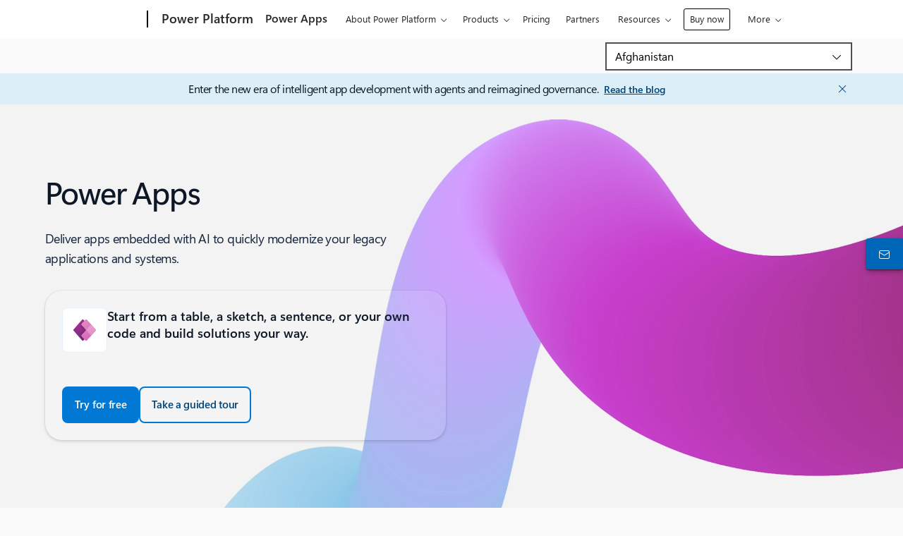

--- FILE ---
content_type: text/html; charset=utf-8
request_url: https://www.microsoft.com/en/power-platform/products/power-apps
body_size: 49937
content:
<!DOCTYPE HTML> <html lang="en" dir="ltr"> <head>        <meta charset="UTF-8"/> <meta name="viewport" content="width=device-width, initial-scale=1, shrink-to-fit=no"/> <meta http-equiv="x-ua-compatible" content="ie=edge"/> <script defer="defer" type="text/javascript" src="https://rum.hlx.page/.rum/@adobe/helix-rum-js@%5E2/dist/rum-standalone.js" data-routing="program=147723,environment=1510601,tier=publish"></script>
<link rel="icon" href="/favicon.ico?v2" type="image/x-icon"/> <meta name="robots" content="index, follow"/> <meta name="template" content="reimagine---product-detail-3"/> <meta name="awa-canvasType" content="web"/> <meta name="awa-isTented" content="false"/> <meta name="awa-pgtmp" content="reimagine---product-detail-3"/> <meta name="awa-pageType" content="Microsoft Power Platform"/> <meta name="awa-market" content="en"/> <meta name="awa-cms" content="AEM"/>  <title>Microsoft Power Apps – Build Apps with AI | Microsoft</title> <link rel="canonical" href="https://www.microsoft.com/en/power-platform/products/power-apps"/> <meta name="description" content="Start building AI-powered applications using tools from Microsoft. Discover Power Apps and find all you need to build the AI-powered app solution for your organization."/> <meta name="twitter:url" content="https://www.microsoft.com/en/power-platform/products/power-apps"/> <meta name="twitter:title" content="Microsoft Power Apps – Build Apps with AI | Microsoft"/> <meta name="twitter:description" content="Start building AI-powered applications using tools from Microsoft. Discover Power Apps and find all you need to build the AI-powered app solution for your organization."/> <meta name="twitter:card" content="summary"/> <meta property="og:url" content="https://www.microsoft.com/en/power-platform/products/power-apps"/> <meta property="og:title" content="Microsoft Power Apps – Build Apps with AI | Microsoft"/> <meta property="og:description" content="Start building AI-powered applications using tools from Microsoft. Discover Power Apps and find all you need to build the AI-powered app solution for your organization."/> <meta property="og:type" content="website"/> <meta property="Keywords" content="Microsoft power apps, power app, ai builder, build ai, power app product, ai apps, power app solutions, ai copilot"/> <meta property="og:description" content="Start building AI-powered applications using tools from Microsoft. Discover Power Apps and find all you need to build the AI-powered app solution for your organization."/> <meta reimagine-env="golf"/> <meta reimagine-locale="en"/> <link rel="stylesheet" href="/golf/etc.clientlibs/cascade.component.authoring/clientlibs/clientlib-reimagine/page/base.ACSHASH5a7cec0de91889ce881e470152f8e252.min.css" type="text/css"> <link rel="stylesheet" href="/golf/etc.clientlibs/cascade.component.authoring/clientlibs/clientlib-reimagine/page/default.ACSHASH56c4ed9daff3b42604cfe81eb0cb4f67.min.css" type="text/css"> <link rel="stylesheet" href="/golf/etc.clientlibs/cascade.component.authoring/clientlibs/clientlib-reimagine/page/web-components.ACSHASHe9e0ba4f425cafc7351860ac4933e28e.min.css" type="text/css"> <link rel="stylesheet" href="/golf/etc.clientlibs/onecloud/clientlibs/clientlib-mwf-new/main-light.ACSHASH561c834597fb9bc5aac4021e21e006be.min.css" type="text/css"> <link rel="stylesheet" href="/golf/etc.clientlibs/onecloud/clientlibs/clientlib-reimagine/main-power-platform-all-up.ACSHASH4f7e6fb9c3fec3a7130bf6a346648b9b.min.css" type="text/css"> <script src="/golf/etc.clientlibs/onecloud/clientlibs/clientlib-vars/publisher.ACSHASHd04116a7de4f2a26cdce768dfe83c5b0.min.js"></script> <script src="/golf/etc.clientlibs/onecloud/clientlibs/clientlib-onecloud-util.ACSHASHe27d1f017cb64db7f5a2a53fe34faf64.min.js"></script> <script src="/golf/etc.clientlibs/onecloud/clientlibs/clientlib-mwf-new/main-light.ACSHASHfe9d5283cc0a38f995b64bf0f39192eb.min.js"></script> <script src="/golf/etc.clientlibs/onecloud/clientlibs/clientlib-reimagine/main-light.ACSHASH23dfb6a4ddb97eafa9e41ebac5c1f59f.min.js"></script> <script src="/golf/etc.clientlibs/onecloud/clientlibs/clientlib-events.ACSHASH4c28b55b872280fe389b01920b5c9315.min.js"></script> <link rel="stylesheet" href="/golf/etc.clientlibs/cascade.component.authoring/clientlibs/clientlib-uhf.ACSHASHf9f2395c582fa601707b7a5dfae9f05f.min.css" type="text/css"> <link rel="stylesheet" href="/golf/etc.clientlibs/onecloud/clientlibs/clientlib-action.ACSHASH44700d76f3f63fa33f30039bb9c74b39.min.css" type="text/css"> <link rel="stylesheet" href="/golf/etc.clientlibs/onecloud/clientlibs/clientlib-reimagine-page/clientlib-aem-styles.ACSHASHbf0606832c604770016973857c2f53e8.min.css" type="text/css">  <script>oc.geo.country = "US";</script>  <script id="ie11-polyfill-script">
        var isModernBrowser = (
            'fetch' in window &&
            'assign' in Object
        );

        if ( !isModernBrowser ) {
            var scriptElement = document.createElement('script');

            scriptElement.async = false;
            scriptElement.src = '/golf/etc.clientlibs/cascade.component.authoring/clientlibs/clientlib-polyfills/resources/ie11-polyfills.js';

            var polyfillScriptElement = document.querySelector('#ie11-polyfill-script');

            if (polyfillScriptElement) {
                polyfillScriptElement.parentNode.insertBefore(scriptElement, polyfillScriptElement.nextSibling);
            }
        }
    </script> <script src="/golf/etc.clientlibs/cascade.component.authoring/clientlibs/clientlib-polyfills.ACSHASHtrue.min.js"></script> <script src="/golf/etc.clientlibs/cascade.component.authoring/clientlibs/clientlib-jquery.ACSHASH75d0cb3e9ff9fee40f5ce5fd93c17fb2.min.js"></script> <script src="/golf/etc.clientlibs/cascade.component.authoring/clientlibs/clientlib-jquery-cookie.ACSHASH5c75a4fa9fb3503322f8a0c9dd51512d.min.js"></script>  <script src="/golf/etc.clientlibs/microsoft/clientlibs/exp-analytics/v1.ACSHASHbf7b336dbb370c984e1bf59b1a980d86.min.js"></script> <script type="text/javascript">
                var expToken = {
                    "exp": {
                        "target": {
                            "propertyToken": "c21eeca5-3f52-33ff-8b49-9bbe1f547708",
                            "visitorJsHash": "3d099c67f11e65baad62b5d21e36827e",
                            "expJsHash": "e8ee6e3433a60c66439eaf7e8101f8d8",
                            "isExpWithoutPersonalizationEnabled": ("false"==="true")
                        }
                    }
                };
                window.cas = expToken;
            </script> <meta name="cas-exp-visitor" content="/golf/etc.clientlibs/microsoft/components/structure/page/clientlibs/visitor.ACSHASH3d099c67f11e65baad62b5d21e36827e.min.js"> <meta name="cas-exp-at" content="/golf/etc.clientlibs/microsoft/components/structure/page/clientlibs/experimentation.ACSHASHe8ee6e3433a60c66439eaf7e8101f8d8.min.js"> <script type="text/javascript" src="/golf/etc.clientlibs/microsoft/clientlibs/exp-cookiecomp/v1.ACSHASHa238861e6209e4e02576ddf5d1749c8b.min.js" async></script> <meta name="exp-visitor-anchor" content=""/>      <meta name="exp-atjs-anchor" content=""/>  <link id="onecloud-head-style" href="/msonecloudapi/assets/msochead.css" type="text/css" rel="stylesheet"/> <script id="onecloud-head-script" type="text/javascript" src="/msonecloudapi/assets/msochead.js"> </script> <script type="text/javascript" async src="https://play.vidyard.com/embed/v4.js"></script> <script id="oc-cookie-consent-data" type="application/json">
        
                {"hasConsent":true}
            
    </script> <script id="oc-cookie-consent">
        (function () {
            var defaultConsent = { hasConsent: false };
            window.serverSideConsent = defaultConsent;

            var cookieConsentElement = document.getElementById("oc-cookie-consent-data");
            if (!cookieConsentElement) {
                return;
            }

            var consentText = cookieConsentElement.textContent || cookieConsentElement.innerText;
            if (!consentText) {
                return;
            }

            try {
                var trimmedConsentText = consentText.trim();
                if (!trimmedConsentText) {
                    return;
                }
                
                var parsedConsent = JSON.parse(trimmedConsentText);
                if (parsedConsent && typeof parsedConsent === "object") {
                    window.serverSideConsent = parsedConsent;
                }
            } catch (error) {
                // Keep defaultConsent on any parsing error
                console.warn("[OneCloud] Error parsing cookie consent data: ", error);
            }
        })();
    </script> <meta name="oc-version" content="reimagine"/> <script src="/golf/etc.clientlibs/cascade.component.authoring/dynamicclientsidelibs/handlerscripts/v1.ACSHASH6734c5d7a732130b83c7d4a6ba54dcec.min.js"></script> <meta name="awa-program" content="golf" /><meta name="awa-enabledFeatures" content="contentbackfillgenerate;esiproductcards;feature-controlled-mwf;uhf-ms-io-endpoint;uhf-esi-cv;uhf-esi-cache;contentsquare;mediapixel;holiday-themer;lazyload-static-components;clientlibDefer;upsellEnabled;contentbackfillpkgdelete;healthcheck;contentbackfillhttpgenerate;perf-tracker-1ds;dynamic-bundle;cvIncrementer;tentingEnabled;chatCookiesImplemented;alertCountDownWithoutServerTime;pdpDynamicRendering;bundlesDynamicRendering;contentbackfillmetadatachangesvideo;contentbackfillmetadatachangesnonvideo;listDynamicRendering;experimentation-without-personalization;generic-list-importer;combinedUHF;cvCallEnabled;m365ProductCatalog;support-unsupported-locales;deferClickTale;videoLazyLoad;prefetchFontsEnabled;enable-code-isolation;imageLinkTag;fetchPriority;contentIngestionAgent;enableClickgroupTelemetry;imageLazyLoad;contentIngestionAgent-dispatcher2westus2Agent;isCacheControlFeatureEnabled;feature-controlled-content-card;lcpPrioritizationPhase1;ocReimagineTelemetry;deferScriptsEnabled;lcpPrioritizationPhase2;ocReimagineSlotNumberTelemetry;contentIngestionAgent-dispatcher1westus2Agent;ocReimagineComponentNameTelemetry;ocReimagineTemplateNameTelemetry;ptePhase1;extended-html-minification-sites;dynamicPrice;gl-auto-config;displayV35Toggle;chatCustomEndpoint;enableBoostPersonalization;ocReimagineTelemetryTemplateNameSwap;enableEmailConnector;enable-eventingService;ocReimagineAIAssistant;acsPMEFeatureEnabled;ocReimagineCustomerApiUrl;ocReimagineCustomerFilterApiUrl;email-FigmaEmailAutomation;storeVideoUmp;ocProductPricePrimaryLocale;complianceManagerEnabled;entertainmentEW;enableClarityScript;EnableCascadeAuthSDK;QspEnabled" /></head> <body class="reimagine-page page basicpage">  <div data-geo-country="US">  <span style="display:none">   <script>
  	  			window.mscv = 'CASMicrosoftCV8085317b.0'
  			</script>         <script>
  	  			window.msservercv = 'CASMicrosoftCV8085317b.0'
  			</script>   This is the Trace Id: 1fb18e13686382ff6d8868efbdc38c1e <script>
					window.traceid = '1fb18e13686382ff6d8868efbdc38c1e'
				</script>  </span> <script type="text/javascript">
		window.msauthIsPublisher = true;
	</script>       <span aria-hidden="true" class="d-none geo-info" data-continent="NA" data-country_code="US" data-region_code="OH" data-city="COLUMBUS" data-timezone="EST" data-zip="43085+43201-43207+43209-43224+43226-43232+43234-43236+43240+43251+43260+43266+43268+43270-43272+43279+43287+43291" data-county="FRANKLIN" data-areacode="614"> </span>  <div id="page-top" tabindex="-1"></div> <div id="modalsRenderedAfterPageLoad"> </div> <div class="root responsivegrid"> <div class="aem-Grid aem-Grid--12 aem-Grid--default--12 "> <div class="universalheader aem-GridColumn aem-GridColumn--default--12" data-component-id="cf9a86dceae618e01d6e6399d243873c"> <link rel="stylesheet" href="/golf/etc.clientlibs/microsoft/components/content/universalheader/v1/universalheader/clientlibs/site.ACSHASH99db8a371e5b97000cf74f4235f8ffce.min.css" type="text/css">         <link rel="stylesheet" href="https://www.microsoft.com/onerfstatics/marketingsites-wcus-prod/west-european/shell/_scrf/css/themes=default.device=uplevel_web_pc/63-57d110/c9-be0100/a6-e969ef/43-9f2e7c/82-8b5456/a0-5d3913/4f-460e79/ae-f1ac0c?ver=2.0&amp;_cf=02242021_3231" type="text/css" media="all" />    <div id="headerArea" class="uhf"  data-m='{"cN":"headerArea","cT":"Area_coreuiArea","id":"a1Body","sN":1,"aN":"Body"}'>
                <div id="headerRegion"      data-region-key="headerregion" data-m='{"cN":"headerRegion","cT":"Region_coreui-region","id":"r1a1","sN":1,"aN":"a1"}' >

    <div  id="headerUniversalHeader" data-m='{"cN":"headerUniversalHeader","cT":"Module_coreui-universalheader","id":"m1r1a1","sN":1,"aN":"r1a1"}'  data-module-id="Category|headerRegion|coreui-region|headerUniversalHeader|coreui-universalheader">
        


                        <div data-m='{"cN":"cookiebanner_cont","cT":"Container","id":"c1m1r1a1","sN":1,"aN":"m1r1a1"}'>

<div id="uhfCookieAlert" data-locale="en-ww">
    <div id="msccBannerV2"></div>
</div>

                            
                        </div>




        <a id="uhfSkipToMain" class="m-skip-to-main" href="javascript:void(0)" data-href="#mainContent" tabindex="0" data-m='{"cN":"Skip to content_nonnav","id":"nn2m1r1a1","sN":2,"aN":"m1r1a1"}'>Skip to main content</a>


<header class="c-uhfh context-uhf no-js c-sgl-stck c-category-header " itemscope="itemscope" data-header-footprint="/MSServerCloud/PowerAppsHeader, fromService: True"   data-magict="true"   itemtype="http://schema.org/Organization">
    <div class="theme-light js-global-head f-closed  global-head-cont" data-m='{"cN":"Universal Header_cont","cT":"Container","id":"c3m1r1a1","sN":3,"aN":"m1r1a1"}'>
        <div class="c-uhfh-gcontainer-st">
            <button type="button" class="c-action-trigger c-glyph glyph-global-nav-button" aria-label="All Microsoft expand to see list of Microsoft products and services" initialState-label="All Microsoft expand to see list of Microsoft products and services" toggleState-label="Close All Microsoft list" aria-expanded="false" data-m='{"cN":"Mobile menu button_nonnav","id":"nn1c3m1r1a1","sN":1,"aN":"c3m1r1a1"}'></button>
            <button type="button" class="c-action-trigger c-glyph glyph-arrow-htmllegacy c-close-search" aria-expanded="false" data-m='{"cN":"Close Search_nonnav","id":"nn2c3m1r1a1","sN":2,"aN":"c3m1r1a1"}'></button>
                    <a id="uhfLogo" class="c-logo c-sgl-stk-uhfLogo" itemprop="url" href="https://www.microsoft.com" aria-label="Microsoft" data-m='{"cN":"GlobalNav_Logo_cont","cT":"Container","id":"c3c3m1r1a1","sN":3,"aN":"c3m1r1a1"}'>
                        <img alt="" itemprop="logo" class="c-image" src="https://uhf.microsoft.com/images/microsoft/RE1Mu3b.png" role="presentation" aria-hidden="true" />
                        <span itemprop="name" role="presentation" aria-hidden="true">Microsoft</span>
                    </a>
            <div class="f-mobile-title">
                <button type="button" class="c-action-trigger c-glyph glyph-chevron-left" aria-label="See more menu options" data-m='{"cN":"Mobile back button_nonnav","id":"nn4c3m1r1a1","sN":4,"aN":"c3m1r1a1"}'></button>
                <span data-global-title="Microsoft home" class="js-mobile-title">Power Platform</span>
                <button type="button" class="c-action-trigger c-glyph glyph-chevron-right" aria-label="See more menu options" data-m='{"cN":"Mobile forward button_nonnav","id":"nn5c3m1r1a1","sN":5,"aN":"c3m1r1a1"}'></button>
            </div>
                    <div class="c-show-pipe x-hidden-vp-mobile-st">
                        <a id="uhfCatLogo" class="c-logo c-cat-logo" href="https://www.microsoft.com/en/power-platform" aria-label="Power Platform" itemprop="url" data-m='{"cN":"CatNav_Power Platform_nav","id":"n6c3m1r1a1","sN":6,"aN":"c3m1r1a1"}'>
                                <span>Power Platform</span>
                        </a>
                    </div>
                <div class="cat-logo-button-cont x-hidden">
                        <button type="button" id="uhfCatLogoButton" class="c-cat-logo-button x-hidden" aria-expanded="false" aria-label="Power Platform" data-m='{"cN":"Power Platform_nonnav","id":"nn7c3m1r1a1","sN":7,"aN":"c3m1r1a1"}'>
                            Power Platform
                        </button>
                </div>



                    <nav id="uhf-g-nav" aria-label="Contextual menu" class="c-uhfh-gnav" data-m='{"cN":"Category nav_cont","cT":"Container","id":"c8c3m1r1a1","sN":8,"aN":"c3m1r1a1"}'>
            <ul class="js-paddle-items">
                    <li class="single-link js-nav-menu x-hidden-none-mobile-vp uhf-menu-item">
                        <a class="c-uhf-nav-link" href="https://www.microsoft.com/en/power-platform" data-m='{"cN":"CatNav_Home_nav","id":"n1c8c3m1r1a1","sN":1,"aN":"c8c3m1r1a1"}' > Home </a>
                    </li>
                                        <li class="single-link js-nav-menu uhf-menu-item">
                            <a id="c-shellmenu_subsitename" class="c-uhf-nav-link" href="https://www.microsoft.com/en/power-platform/products/power-apps" data-m='{"cN":"CatNav_Power Apps_nav","id":"n2c8c3m1r1a1","sN":2,"aN":"c8c3m1r1a1"}'>Power Apps</a>
                        </li>
                        <li class="nested-menu uhf-menu-item">
                            <div class="c-uhf-menu js-nav-menu">
                                <button type="button" id="c-shellmenu_1"  aria-expanded="false" data-m='{"cN":"CatNav_About Power Platform_nonnav","id":"nn3c8c3m1r1a1","sN":3,"aN":"c8c3m1r1a1"}'>About Power Platform</button>

                                <ul class="" data-class-idn="" aria-hidden="true" data-m='{"cN":"About Power Platform_cont","cT":"Container","id":"c4c8c3m1r1a1","sN":4,"aN":"c8c3m1r1a1"}'>
        <li class="js-nav-menu single-link" data-m='{"cN":"Try for free_cont","cT":"Container","id":"c1c4c8c3m1r1a1","sN":1,"aN":"c4c8c3m1r1a1"}'>
            <a id="c-shellmenu_2" class="js-subm-uhf-nav-link" href="https://www.microsoft.com/power-platform/try-free" data-m='{"cN":"CatNav_Try for free_nav","id":"n1c1c4c8c3m1r1a1","sN":1,"aN":"c1c4c8c3m1r1a1"}'>Try for free</a>
            
        </li>
        <li class="js-nav-menu single-link" data-m='{"cN":"Artificial Intelligence (AI)_cont","cT":"Container","id":"c2c4c8c3m1r1a1","sN":2,"aN":"c4c8c3m1r1a1"}'>
            <a id="c-shellmenu_3" class="js-subm-uhf-nav-link" href="https://www.microsoft.com/en/power-platform/ai" data-m='{"cN":"CatNav_Artificial Intelligence (AI)_nav","id":"n1c2c4c8c3m1r1a1","sN":1,"aN":"c2c4c8c3m1r1a1"}'>Artificial Intelligence (AI)</a>
            
        </li>
        <li class="js-nav-menu single-link" data-m='{"cN":"Security \u0026 Governance_cont","cT":"Container","id":"c3c4c8c3m1r1a1","sN":3,"aN":"c4c8c3m1r1a1"}'>
            <a id="c-shellmenu_4" class="js-subm-uhf-nav-link" href="https://www.microsoft.com/en/power-platform/trusted-cloud" data-m='{"cN":"CatNav_Security \u0026 Governance_nav","id":"n1c3c4c8c3m1r1a1","sN":1,"aN":"c3c4c8c3m1r1a1"}'>Security &amp; Governance</a>
            
        </li>
        <li class="js-nav-menu single-link" data-m='{"cN":"Dataverse_cont","cT":"Container","id":"c4c4c8c3m1r1a1","sN":4,"aN":"c4c8c3m1r1a1"}'>
            <a id="c-shellmenu_5" class="js-subm-uhf-nav-link" href="https://www.microsoft.com/en/power-platform/dataverse" data-m='{"cN":"CatNav_Dataverse_nav","id":"n1c4c4c8c3m1r1a1","sN":1,"aN":"c4c4c8c3m1r1a1"}'>Dataverse</a>
            
        </li>
        <li class="js-nav-menu single-link" data-m='{"cN":"Connectors_cont","cT":"Container","id":"c5c4c8c3m1r1a1","sN":5,"aN":"c4c8c3m1r1a1"}'>
            <a id="c-shellmenu_6" class="js-subm-uhf-nav-link" href="https://www.microsoft.com/en/power-platform/connectors" data-m='{"cN":"CatNav_Connectors_nav","id":"n1c5c4c8c3m1r1a1","sN":1,"aN":"c5c4c8c3m1r1a1"}'>Connectors</a>
            
        </li>
        <li class="js-nav-menu single-link" data-m='{"cN":"Templates_cont","cT":"Container","id":"c6c4c8c3m1r1a1","sN":6,"aN":"c4c8c3m1r1a1"}'>
            <a id="c-shellmenu_7" class="js-subm-uhf-nav-link" href="https://www.microsoft.com/en/power-platform/templates" data-m='{"cN":"CatNav_Templates_nav","id":"n1c6c4c8c3m1r1a1","sN":1,"aN":"c6c4c8c3m1r1a1"}'>Templates</a>
            
        </li>
                                                    
                                </ul>
                            </div>
                        </li>                        <li class="nested-menu uhf-menu-item">
                            <div class="c-uhf-menu js-nav-menu">
                                <button type="button" id="c-shellmenu_8"  aria-expanded="false" data-m='{"cN":"CatNav_Products_nonnav","id":"nn5c8c3m1r1a1","sN":5,"aN":"c8c3m1r1a1"}'>Products</button>

                                <ul class="" data-class-idn="" aria-hidden="true" data-m='{"cN":"Products_cont","cT":"Container","id":"c6c8c3m1r1a1","sN":6,"aN":"c8c3m1r1a1"}'>
<li class="f-sub-menu js-nav-menu nested-menu" data-m='{"cN":"Power BI_cont","cT":"Container","id":"c1c6c8c3m1r1a1","sN":1,"aN":"c6c8c3m1r1a1"}'>

    <span id="uhf-navspn-c-shellmenu_9-span" style="display:none"   aria-expanded="false" data-m='{"cN":"CatNav_Power BI_nonnav","id":"nn1c1c6c8c3m1r1a1","sN":1,"aN":"c1c6c8c3m1r1a1"}'>Power BI</span>
    <button id="uhf-navbtn-c-shellmenu_9-button" type="button"   aria-expanded="false" data-m='{"cN":"CatNav_Power BI_nonnav","id":"nn2c1c6c8c3m1r1a1","sN":2,"aN":"c1c6c8c3m1r1a1"}'>Power BI</button>
    <ul aria-hidden="true" aria-labelledby="uhf-navspn-c-shellmenu_9-span">
        <li class="js-nav-menu single-link" data-m='{"cN":"Power BI_cont","cT":"Container","id":"c3c1c6c8c3m1r1a1","sN":3,"aN":"c1c6c8c3m1r1a1"}'>
            <a id="c-shellmenu_10" class="js-subm-uhf-nav-link" href="https://www.microsoft.com/power-platform/products/power-bi" data-m='{"cN":"CatNav_Power BI_nav","id":"n1c3c1c6c8c3m1r1a1","sN":1,"aN":"c3c1c6c8c3m1r1a1"}'>Power BI</a>
            
        </li>
        <li class="js-nav-menu single-link" data-m='{"cN":"Desktop_cont","cT":"Container","id":"c4c1c6c8c3m1r1a1","sN":4,"aN":"c1c6c8c3m1r1a1"}'>
            <a id="c-shellmenu_11" class="js-subm-uhf-nav-link" href="https://www.microsoft.com/en/power-platform/products/power-bi/desktop" data-m='{"cN":"CatNav_Desktop_nav","id":"n1c4c1c6c8c3m1r1a1","sN":1,"aN":"c4c1c6c8c3m1r1a1"}'>Desktop</a>
            
        </li>
        <li class="js-nav-menu single-link" data-m='{"cN":"Pro_cont","cT":"Container","id":"c5c1c6c8c3m1r1a1","sN":5,"aN":"c1c6c8c3m1r1a1"}'>
            <a id="c-shellmenu_12" class="js-subm-uhf-nav-link" href="https://www.microsoft.com/en/power-platform/products/power-bi/power-bi-pro" data-m='{"cN":"CatNav_Pro_nav","id":"n1c5c1c6c8c3m1r1a1","sN":1,"aN":"c5c1c6c8c3m1r1a1"}'>Pro</a>
            
        </li>
        <li class="js-nav-menu single-link" data-m='{"cN":"Premium_cont","cT":"Container","id":"c6c1c6c8c3m1r1a1","sN":6,"aN":"c1c6c8c3m1r1a1"}'>
            <a id="c-shellmenu_13" class="js-subm-uhf-nav-link" href="https://www.microsoft.com/en/power-platform/products/power-bi/power-bi-premium" data-m='{"cN":"CatNav_Premium_nav","id":"n1c6c1c6c8c3m1r1a1","sN":1,"aN":"c6c1c6c8c3m1r1a1"}'>Premium</a>
            
        </li>
        <li class="js-nav-menu single-link" data-m='{"cN":"Embedded_cont","cT":"Container","id":"c7c1c6c8c3m1r1a1","sN":7,"aN":"c1c6c8c3m1r1a1"}'>
            <a id="c-shellmenu_14" class="js-subm-uhf-nav-link" href="https://azure.microsoft.com/en-us/products/power-bi-embedded/" data-m='{"cN":"CatNav_Embedded_nav","id":"n1c7c1c6c8c3m1r1a1","sN":1,"aN":"c7c1c6c8c3m1r1a1"}'>Embedded</a>
            
        </li>
        <li class="js-nav-menu single-link" data-m='{"cN":"Report Server_cont","cT":"Container","id":"c8c1c6c8c3m1r1a1","sN":8,"aN":"c1c6c8c3m1r1a1"}'>
            <a id="c-shellmenu_15" class="js-subm-uhf-nav-link" href="https://www.microsoft.com/en/power-platform/products/power-bi/report-server" data-m='{"cN":"CatNav_Report Server_nav","id":"n1c8c1c6c8c3m1r1a1","sN":1,"aN":"c8c1c6c8c3m1r1a1"}'>Report Server</a>
            
        </li>
    </ul>
    
</li>
        <li class="js-nav-menu single-link" data-m='{"cN":"Power Apps_cont","cT":"Container","id":"c2c6c8c3m1r1a1","sN":2,"aN":"c6c8c3m1r1a1"}'>
            <a id="c-shellmenu_16" class="js-subm-uhf-nav-link" href="https://www.microsoft.com/power-platform/products/power-apps" data-m='{"cN":"CatNav_Power Apps_nav","id":"n1c2c6c8c3m1r1a1","sN":1,"aN":"c2c6c8c3m1r1a1"}'>Power Apps</a>
            
        </li>
        <li class="js-nav-menu single-link" data-m='{"cN":"Power Automate_cont","cT":"Container","id":"c3c6c8c3m1r1a1","sN":3,"aN":"c6c8c3m1r1a1"}'>
            <a id="c-shellmenu_17" class="js-subm-uhf-nav-link" href="https://www.microsoft.com/power-platform/products/power-automate" data-m='{"cN":"CatNav_Power Automate_nav","id":"n1c3c6c8c3m1r1a1","sN":1,"aN":"c3c6c8c3m1r1a1"}'>Power Automate</a>
            
        </li>
        <li class="js-nav-menu single-link" data-m='{"cN":"Power Pages_cont","cT":"Container","id":"c4c6c8c3m1r1a1","sN":4,"aN":"c6c8c3m1r1a1"}'>
            <a id="c-shellmenu_18" class="js-subm-uhf-nav-link" href="https://www.microsoft.com/power-platform/products/power-pages" data-m='{"cN":"CatNav_Power Pages_nav","id":"n1c4c6c8c3m1r1a1","sN":1,"aN":"c4c6c8c3m1r1a1"}'>Power Pages</a>
            
        </li>
        <li class="js-nav-menu single-link" data-m='{"cN":"CopilotStudio_cont","cT":"Container","id":"c5c6c8c3m1r1a1","sN":5,"aN":"c6c8c3m1r1a1"}'>
            <a id="c-shellmenu_19" class="js-subm-uhf-nav-link" href="https://www.microsoft.com/en-ww/microsoft-copilot/microsoft-copilot-studio" data-m='{"cN":"CatNav_CopilotStudio_nav","id":"n1c5c6c8c3m1r1a1","sN":1,"aN":"c5c6c8c3m1r1a1"}'>Copilot Studio</a>
            
        </li>
                                                    
                                </ul>
                            </div>
                        </li>                        <li class="single-link js-nav-menu uhf-menu-item">
                            <a id="c-shellmenu_20" class="c-uhf-nav-link" href="https://www.microsoft.com/en/power-platform/products/power-apps/pricing" data-m='{"cN":"CatNav_Pricing_nav","id":"n7c8c3m1r1a1","sN":7,"aN":"c8c3m1r1a1"}'>Pricing</a>
                        </li>
                        <li class="single-link js-nav-menu uhf-menu-item">
                            <a id="c-shellmenu_21" class="c-uhf-nav-link" href="https://www.microsoft.com/en/power-platform/products/power-apps/partners" data-m='{"cN":"CatNav_Partners_nav","id":"n8c8c3m1r1a1","sN":8,"aN":"c8c3m1r1a1"}'>Partners</a>
                        </li>
                        <li class="nested-menu uhf-menu-item">
                            <div class="c-uhf-menu js-nav-menu">
                                <button type="button" id="c-shellmenu_22"  aria-expanded="false" data-m='{"cN":"CatNav_Resources_nonnav","id":"nn9c8c3m1r1a1","sN":9,"aN":"c8c3m1r1a1"}'>Resources</button>

                                <ul class="" data-class-idn="" aria-hidden="true" data-m='{"cN":"Resources_cont","cT":"Container","id":"c10c8c3m1r1a1","sN":10,"aN":"c8c3m1r1a1"}'>
        <li class="js-nav-menu single-link" data-m='{"cN":"Power Apps Learn_cont","cT":"Container","id":"c1c10c8c3m1r1a1","sN":1,"aN":"c10c8c3m1r1a1"}'>
            <a id="c-shellmenu_23" class="js-subm-uhf-nav-link" href="https://www.microsoft.com/en/power-platform/products/power-apps/learning" data-m='{"cN":"CatNav_Power Apps Learn_nav","id":"n1c1c10c8c3m1r1a1","sN":1,"aN":"c1c10c8c3m1r1a1"}'>Power Apps Learn</a>
            
        </li>
        <li class="js-nav-menu single-link" data-m='{"cN":"Power Apps Blog_cont","cT":"Container","id":"c2c10c8c3m1r1a1","sN":2,"aN":"c10c8c3m1r1a1"}'>
            <a id="c-shellmenu_24" class="js-subm-uhf-nav-link" href="https://www.microsoft.com/en-us/power-platform/blog/power-apps/" data-m='{"cN":"CatNav_Power Apps Blog_nav","id":"n1c2c10c8c3m1r1a1","sN":1,"aN":"c2c10c8c3m1r1a1"}'>Power Apps Blog</a>
            
        </li>
        <li class="js-nav-menu single-link" data-m='{"cN":"Documentation_cont","cT":"Container","id":"c3c10c8c3m1r1a1","sN":3,"aN":"c10c8c3m1r1a1"}'>
            <a id="c-shellmenu_25" class="js-subm-uhf-nav-link" href="https://docs.microsoft.com/en-US/powerapps/" data-m='{"cN":"CatNav_Documentation_nav","id":"n1c3c10c8c3m1r1a1","sN":1,"aN":"c3c10c8c3m1r1a1"}'>Documentation</a>
            
        </li>
        <li class="js-nav-menu single-link" data-m='{"cN":"Power Apps Support_cont","cT":"Container","id":"c4c10c8c3m1r1a1","sN":4,"aN":"c10c8c3m1r1a1"}'>
            <a id="c-shellmenu_26" class="js-subm-uhf-nav-link" href="https://www.microsoft.com/en/power-platform/products/power-apps/support" data-m='{"cN":"CatNav_Power Apps Support_nav","id":"n1c4c10c8c3m1r1a1","sN":1,"aN":"c4c10c8c3m1r1a1"}'>Power Apps Support</a>
            
        </li>
        <li class="js-nav-menu single-link" data-m='{"cN":"Power Apps Community_cont","cT":"Container","id":"c5c10c8c3m1r1a1","sN":5,"aN":"c10c8c3m1r1a1"}'>
            <a id="c-shellmenu_27" class="js-subm-uhf-nav-link" href="https://powerusers.microsoft.com/t5/Power-Apps-Community/ct-p/PowerApps1" data-m='{"cN":"CatNav_Power Apps Community_nav","id":"n1c5c10c8c3m1r1a1","sN":1,"aN":"c5c10c8c3m1r1a1"}'>Power Apps Community</a>
            
        </li>
        <li class="js-nav-menu single-link" data-m='{"cN":"App Development Topics_cont","cT":"Container","id":"c6c10c8c3m1r1a1","sN":6,"aN":"c10c8c3m1r1a1"}'>
            <a id="c-shellmenu_28" class="js-subm-uhf-nav-link" href="https://www.microsoft.com/en/power-platform/topics" data-m='{"cN":"CatNav_App Development Topics_nav","id":"n1c6c10c8c3m1r1a1","sN":1,"aN":"c6c10c8c3m1r1a1"}'>App Development Topics</a>
            
        </li>
                                                    
                                </ul>
                            </div>
                        </li>                        <li class="single-link js-nav-menu uhf-menu-item">
                            <a id="c-shellmenu_custom_button_outline_newtab_buynow_bhvr81" class="c-uhf-nav-link" href="https://go.microsoft.com/fwlink/?linkid=2250366&amp;culture=en" data-m='{"cN":"CatNav_Buy Power Apps_nav","id":"n11c8c3m1r1a1","sN":11,"aN":"c8c3m1r1a1"}'>Buy now</a>
                        </li>
                        <li class="single-link js-nav-menu uhf-menu-item">
                            <a id="c-shellmenu_custom_button_solid_newtab_trial_bhvr234" class="c-uhf-nav-link" href="https://www.microsoft.com/en/power-platform/try-free?tsapp=powerappsdeveloper" data-m='{"cN":"CatNav_Get started with the free Power Apps Developer plan_nav","id":"n12c8c3m1r1a1","sN":12,"aN":"c8c3m1r1a1"}'>Start free</a>
                        </li>
                        <li class="single-link js-nav-menu uhf-menu-item">
                            <a id="c-shellmenu_custom_button_outline_newtab_signin_bhvr100" class="c-uhf-nav-link" href="https://make.powerapps.com/?utm_source=PAMarketing&amp;utm_medium=header&amp;utm_campaign=signin" data-m='{"cN":"CatNav_Sign in to Power Apps_nav","id":"n13c8c3m1r1a1","sN":13,"aN":"c8c3m1r1a1"}'>Sign in</a>
                        </li>


                <li id="overflow-menu" class="overflow-menu x-hidden uhf-menu-item">
                        <div class="c-uhf-menu js-nav-menu">
        <button data-m='{"pid":"More","id":"nn14c8c3m1r1a1","sN":14,"aN":"c8c3m1r1a1"}' type="button" aria-label="More" aria-expanded="false">More</button>
        <ul id="overflow-menu-list" aria-hidden="true" class="overflow-menu-list">
        </ul>
    </div>

                </li>
                            </ul>
            
        </nav>


            <div class="c-uhfh-actions no-uhf-actions-exists" data-m='{"cN":"Header actions_cont","cT":"Container","id":"c9c3m1r1a1","sN":9,"aN":"c3m1r1a1"}'>
                <div class="wf-menu">        <nav id="uhf-c-nav" aria-label="All Microsoft menu" data-m='{"cN":"GlobalNav_cont","cT":"Container","id":"c1c9c3m1r1a1","sN":1,"aN":"c9c3m1r1a1"}'>
            <ul class="js-paddle-items">
                <li>
                    <div class="c-uhf-menu js-nav-menu">
                        <button type="button" class="c-button-logo all-ms-nav" aria-expanded="false" data-m='{"cN":"GlobalNav_More_nonnav","id":"nn1c1c9c3m1r1a1","sN":1,"aN":"c1c9c3m1r1a1"}'> <span>All Microsoft</span></button>
                        <ul class="f-multi-column f-multi-column-6" aria-hidden="true" data-m='{"cN":"More_cont","cT":"Container","id":"c2c1c9c3m1r1a1","sN":2,"aN":"c1c9c3m1r1a1"}'>
                                    <li class="c-w0-contr">
            <h2 class="c-uhf-sronly">Global</h2>
            <ul class="c-w0">
        <li class="js-nav-menu single-link" data-m='{"cN":"M365_cont","cT":"Container","id":"c1c2c1c9c3m1r1a1","sN":1,"aN":"c2c1c9c3m1r1a1"}'>
            <a id="shellmenu_32" class="js-subm-uhf-nav-link" href="https://www.microsoft.com/en/microsoft-365" data-m='{"cN":"W0Nav_M365_nav","id":"n1c1c2c1c9c3m1r1a1","sN":1,"aN":"c1c2c1c9c3m1r1a1"}'>Microsoft 365</a>
            
        </li>
        <li class="js-nav-menu single-link" data-m='{"cN":"Teams_cont","cT":"Container","id":"c2c2c1c9c3m1r1a1","sN":2,"aN":"c2c1c9c3m1r1a1"}'>
            <a id="l0_Teams" class="js-subm-uhf-nav-link" href="https://www.microsoft.com/microsoft-teams/group-chat-software" data-m='{"cN":"W0Nav_Teams_nav","id":"n1c2c2c1c9c3m1r1a1","sN":1,"aN":"c2c2c1c9c3m1r1a1"}'>Teams</a>
            
        </li>
        <li class="js-nav-menu single-link" data-m='{"cN":"Copilot_cont","cT":"Container","id":"c3c2c1c9c3m1r1a1","sN":3,"aN":"c2c1c9c3m1r1a1"}'>
            <a id="shellmenu_34" class="js-subm-uhf-nav-link" href="https://copilot.microsoft.com/" data-m='{"cN":"W0Nav_Copilot_nav","id":"n1c3c2c1c9c3m1r1a1","sN":1,"aN":"c3c2c1c9c3m1r1a1"}'>Copilot</a>
            
        </li>
        <li class="js-nav-menu single-link" data-m='{"cN":"Windows_cont","cT":"Container","id":"c4c2c1c9c3m1r1a1","sN":4,"aN":"c2c1c9c3m1r1a1"}'>
            <a id="shellmenu_35" class="js-subm-uhf-nav-link" href="https://www.microsoft.com/en-us/windows/" data-m='{"cN":"W0Nav_Windows_nav","id":"n1c4c2c1c9c3m1r1a1","sN":1,"aN":"c4c2c1c9c3m1r1a1"}'>Windows</a>
            
        </li>
        <li class="js-nav-menu single-link" data-m='{"cN":"Surface_cont","cT":"Container","id":"c5c2c1c9c3m1r1a1","sN":5,"aN":"c2c1c9c3m1r1a1"}'>
            <a id="shellmenu_36" class="js-subm-uhf-nav-link" href="https://www.microsoft.com/surface" data-m='{"cN":"W0Nav_Surface_nav","id":"n1c5c2c1c9c3m1r1a1","sN":1,"aN":"c5c2c1c9c3m1r1a1"}'>Surface</a>
            
        </li>
        <li class="js-nav-menu single-link" data-m='{"cN":"Xbox_cont","cT":"Container","id":"c6c2c1c9c3m1r1a1","sN":6,"aN":"c2c1c9c3m1r1a1"}'>
            <a id="shellmenu_37" class="js-subm-uhf-nav-link" href="https://www.xbox.com/" data-m='{"cN":"W0Nav_Xbox_nav","id":"n1c6c2c1c9c3m1r1a1","sN":1,"aN":"c6c2c1c9c3m1r1a1"}'>Xbox</a>
            
        </li>
        <li class="js-nav-menu single-link" data-m='{"cN":"Support_cont","cT":"Container","id":"c7c2c1c9c3m1r1a1","sN":7,"aN":"c2c1c9c3m1r1a1"}'>
            <a id="l1_support" class="js-subm-uhf-nav-link" href="https://support.microsoft.com/en-us?icid=DSM_TopNav_Support" data-m='{"cN":"W0Nav_Support_nav","id":"n1c7c2c1c9c3m1r1a1","sN":1,"aN":"c7c2c1c9c3m1r1a1"}'>Support</a>
            
        </li>
            </ul>
        </li>

<li class="f-sub-menu js-nav-menu nested-menu" data-m='{"cT":"Container","id":"c8c2c1c9c3m1r1a1","sN":8,"aN":"c2c1c9c3m1r1a1"}'>

    <span id="uhf-navspn-shellmenu_40-span" style="display:none"   f-multi-parent="true" aria-expanded="false" data-m='{"id":"nn1c8c2c1c9c3m1r1a1","sN":1,"aN":"c8c2c1c9c3m1r1a1"}'>Software</span>
    <button id="uhf-navbtn-shellmenu_40-button" type="button"   f-multi-parent="true" aria-expanded="false" data-m='{"id":"nn2c8c2c1c9c3m1r1a1","sN":2,"aN":"c8c2c1c9c3m1r1a1"}'>Software</button>
    <ul aria-hidden="true" aria-labelledby="uhf-navspn-shellmenu_40-span">
        <li class="js-nav-menu single-link" data-m='{"cN":"More_Software_OneDrive_cont","cT":"Container","id":"c3c8c2c1c9c3m1r1a1","sN":3,"aN":"c8c2c1c9c3m1r1a1"}'>
            <a id="shellmenu_41" class="js-subm-uhf-nav-link" href="https://www.microsoft.com/en/microsoft-365/onedrive/online-cloud-storage" data-m='{"cN":"GlobalNav_More_Software_OneDrive_nav","id":"n1c3c8c2c1c9c3m1r1a1","sN":1,"aN":"c3c8c2c1c9c3m1r1a1"}'>OneDrive</a>
            
        </li>
        <li class="js-nav-menu single-link" data-m='{"cN":"More_Software_Outlook_cont","cT":"Container","id":"c4c8c2c1c9c3m1r1a1","sN":4,"aN":"c8c2c1c9c3m1r1a1"}'>
            <a id="shellmenu_42" class="js-subm-uhf-nav-link" href="https://www.microsoft.com/en/microsoft-365/outlook/email-and-calendar-software-microsoft-outlook" data-m='{"cN":"GlobalNav_More_Software_Outlook_nav","id":"n1c4c8c2c1c9c3m1r1a1","sN":1,"aN":"c4c8c2c1c9c3m1r1a1"}'>Outlook</a>
            
        </li>
        <li class="js-nav-menu single-link" data-m='{"cN":"More_Software_Skype_cont","cT":"Container","id":"c5c8c2c1c9c3m1r1a1","sN":5,"aN":"c8c2c1c9c3m1r1a1"}'>
            <a id="shellmenu_43" class="js-subm-uhf-nav-link" href="https://support.microsoft.com/en-us/office/moving-from-skype-to-microsoft-teams-free-3c0caa26-d9db-4179-bcb3-930ae2c87570?icid=DSM_All_Skype" data-m='{"cN":"GlobalNav_More_Software_Skype_nav","id":"n1c5c8c2c1c9c3m1r1a1","sN":1,"aN":"c5c8c2c1c9c3m1r1a1"}'>Moving from Skype to Teams</a>
            
        </li>
        <li class="js-nav-menu single-link" data-m='{"cN":"More_Software_OneNote_cont","cT":"Container","id":"c6c8c2c1c9c3m1r1a1","sN":6,"aN":"c8c2c1c9c3m1r1a1"}'>
            <a id="shellmenu_44" class="js-subm-uhf-nav-link" href="https://www.microsoft.com/en/microsoft-365/onenote/digital-note-taking-app" data-m='{"cN":"GlobalNav_More_Software_OneNote_nav","id":"n1c6c8c2c1c9c3m1r1a1","sN":1,"aN":"c6c8c2c1c9c3m1r1a1"}'>OneNote</a>
            
        </li>
    </ul>
    
</li>
<li class="f-sub-menu js-nav-menu nested-menu" data-m='{"cN":"PCsAndDevices_cont","cT":"Container","id":"c9c2c1c9c3m1r1a1","sN":9,"aN":"c2c1c9c3m1r1a1"}'>

    <span id="uhf-navspn-shellmenu_45-span" style="display:none"   f-multi-parent="true" aria-expanded="false" data-m='{"cN":"GlobalNav_PCsAndDevices_nonnav","id":"nn1c9c2c1c9c3m1r1a1","sN":1,"aN":"c9c2c1c9c3m1r1a1"}'>PCs &amp; Devices  </span>
    <button id="uhf-navbtn-shellmenu_45-button" type="button"   f-multi-parent="true" aria-expanded="false" data-m='{"cN":"GlobalNav_PCsAndDevices_nonnav","id":"nn2c9c2c1c9c3m1r1a1","sN":2,"aN":"c9c2c1c9c3m1r1a1"}'>PCs &amp; Devices  </button>
    <ul aria-hidden="true" aria-labelledby="uhf-navspn-shellmenu_45-span">
        <li class="js-nav-menu single-link" data-m='{"cN":"More_PCsAndDevices_Accessories_cont","cT":"Container","id":"c3c9c2c1c9c3m1r1a1","sN":3,"aN":"c9c2c1c9c3m1r1a1"}'>
            <a id="shellmenu_46" class="js-subm-uhf-nav-link" href="https://www.microsoft.com/en-ww/accessories" data-m='{"cN":"GlobalNav_More_PCsAndDevices_Accessories_nav","id":"n1c3c9c2c1c9c3m1r1a1","sN":1,"aN":"c3c9c2c1c9c3m1r1a1"}'>Accessories</a>
            
        </li>
    </ul>
    
</li>
        <li class="js-nav-menu single-link" data-m='{"cT":"Container","id":"c10c2c1c9c3m1r1a1","sN":10,"aN":"c2c1c9c3m1r1a1"}'>
            <a id="shellmenu_47" class="js-subm-uhf-nav-link" href="" data-m='{"id":"n1c10c2c1c9c3m1r1a1","sN":1,"aN":"c10c2c1c9c3m1r1a1"}'>Entertainment</a>
            
        </li>
<li class="f-sub-menu js-nav-menu nested-menu" data-m='{"cT":"Container","id":"c11c2c1c9c3m1r1a1","sN":11,"aN":"c2c1c9c3m1r1a1"}'>

    <span id="uhf-navspn-shellmenu_48-span" style="display:none"   f-multi-parent="true" aria-expanded="false" data-m='{"id":"nn1c11c2c1c9c3m1r1a1","sN":1,"aN":"c11c2c1c9c3m1r1a1"}'>Business</span>
    <button id="uhf-navbtn-shellmenu_48-button" type="button"   f-multi-parent="true" aria-expanded="false" data-m='{"id":"nn2c11c2c1c9c3m1r1a1","sN":2,"aN":"c11c2c1c9c3m1r1a1"}'>Business</button>
    <ul aria-hidden="true" aria-labelledby="uhf-navspn-shellmenu_48-span">
        <li class="js-nav-menu single-link" data-m='{"cN":"More_Business_AI_cont","cT":"Container","id":"c3c11c2c1c9c3m1r1a1","sN":3,"aN":"c11c2c1c9c3m1r1a1"}'>
            <a id="shellmenu_49" class="js-subm-uhf-nav-link" href="https://www.microsoft.com/en/ai?icid=DSM_All_AI" data-m='{"cN":"GlobalNav_More_Business_AI_nav","id":"n1c3c11c2c1c9c3m1r1a1","sN":1,"aN":"c3c11c2c1c9c3m1r1a1"}'>Microsoft AI</a>
            
        </li>
        <li class="js-nav-menu single-link" data-m='{"cN":"More_Business_Microsoft Security_cont","cT":"Container","id":"c4c11c2c1c9c3m1r1a1","sN":4,"aN":"c11c2c1c9c3m1r1a1"}'>
            <a id="shellmenu_50" class="js-subm-uhf-nav-link" href="https://www.microsoft.com/security" data-m='{"cN":"GlobalNav_More_Business_Microsoft Security_nav","id":"n1c4c11c2c1c9c3m1r1a1","sN":1,"aN":"c4c11c2c1c9c3m1r1a1"}'>Microsoft Security</a>
            
        </li>
        <li class="js-nav-menu single-link" data-m='{"cN":"More_DeveloperAndIT_Azure_cont","cT":"Container","id":"c5c11c2c1c9c3m1r1a1","sN":5,"aN":"c11c2c1c9c3m1r1a1"}'>
            <a id="shellmenu_51" class="js-subm-uhf-nav-link" href="https://azure.microsoft.com/" data-m='{"cN":"GlobalNav_More_DeveloperAndIT_Azure_nav","id":"n1c5c11c2c1c9c3m1r1a1","sN":1,"aN":"c5c11c2c1c9c3m1r1a1"}'>Azure</a>
            
        </li>
        <li class="js-nav-menu single-link" data-m='{"cN":"More_Business_MicrosoftDynamics365_cont","cT":"Container","id":"c6c11c2c1c9c3m1r1a1","sN":6,"aN":"c11c2c1c9c3m1r1a1"}'>
            <a id="shellmenu_52" class="js-subm-uhf-nav-link" href="https://www.microsoft.com/en/dynamics-365" data-m='{"cN":"GlobalNav_More_Business_MicrosoftDynamics365_nav","id":"n1c6c11c2c1c9c3m1r1a1","sN":1,"aN":"c6c11c2c1c9c3m1r1a1"}'>Dynamics 365</a>
            
        </li>
        <li class="js-nav-menu single-link" data-m='{"cN":"More_Business_Microsoft365forbusiness_cont","cT":"Container","id":"c7c11c2c1c9c3m1r1a1","sN":7,"aN":"c11c2c1c9c3m1r1a1"}'>
            <a id="shellmenu_53" class="js-subm-uhf-nav-link" href="https://www.microsoft.com/microsoft-365/business" data-m='{"cN":"GlobalNav_More_Business_Microsoft365forbusiness_nav","id":"n1c7c11c2c1c9c3m1r1a1","sN":1,"aN":"c7c11c2c1c9c3m1r1a1"}'>Microsoft 365 for business</a>
            
        </li>
        <li class="js-nav-menu single-link" data-m='{"cN":"More_Business_MicrosoftPowerPlatform_cont","cT":"Container","id":"c8c11c2c1c9c3m1r1a1","sN":8,"aN":"c11c2c1c9c3m1r1a1"}'>
            <a id="shellmenu_54" class="js-subm-uhf-nav-link" href="https://www.microsoft.com/en/power-platform" data-m='{"cN":"GlobalNav_More_Business_MicrosoftPowerPlatform_nav","id":"n1c8c11c2c1c9c3m1r1a1","sN":1,"aN":"c8c11c2c1c9c3m1r1a1"}'>Microsoft Power Platform</a>
            
        </li>
        <li class="js-nav-menu single-link" data-m='{"cN":"More_Business_Windows365_cont","cT":"Container","id":"c9c11c2c1c9c3m1r1a1","sN":9,"aN":"c11c2c1c9c3m1r1a1"}'>
            <a id="shellmenu_55" class="js-subm-uhf-nav-link" href="https://www.microsoft.com/en/windows-365" data-m='{"cN":"GlobalNav_More_Business_Windows365_nav","id":"n1c9c11c2c1c9c3m1r1a1","sN":1,"aN":"c9c11c2c1c9c3m1r1a1"}'>Windows 365</a>
            
        </li>
    </ul>
    
</li>
<li class="f-sub-menu js-nav-menu nested-menu" data-m='{"cT":"Container","id":"c12c2c1c9c3m1r1a1","sN":12,"aN":"c2c1c9c3m1r1a1"}'>

    <span id="uhf-navspn-shellmenu_56-span" style="display:none"   f-multi-parent="true" aria-expanded="false" data-m='{"id":"nn1c12c2c1c9c3m1r1a1","sN":1,"aN":"c12c2c1c9c3m1r1a1"}'>Developer &amp; IT  </span>
    <button id="uhf-navbtn-shellmenu_56-button" type="button"   f-multi-parent="true" aria-expanded="false" data-m='{"id":"nn2c12c2c1c9c3m1r1a1","sN":2,"aN":"c12c2c1c9c3m1r1a1"}'>Developer &amp; IT  </button>
    <ul aria-hidden="true" aria-labelledby="uhf-navspn-shellmenu_56-span">
        <li class="js-nav-menu single-link" data-m='{"cN":"More_DeveloperAndIT_MicrosoftDeveloper_cont","cT":"Container","id":"c3c12c2c1c9c3m1r1a1","sN":3,"aN":"c12c2c1c9c3m1r1a1"}'>
            <a id="shellmenu_57" class="js-subm-uhf-nav-link" href="https://developer.microsoft.com/en-us/?icid=DSM_All_Developper" data-m='{"cN":"GlobalNav_More_DeveloperAndIT_MicrosoftDeveloper_nav","id":"n1c3c12c2c1c9c3m1r1a1","sN":1,"aN":"c3c12c2c1c9c3m1r1a1"}'>Microsoft Developer</a>
            
        </li>
        <li class="js-nav-menu single-link" data-m='{"cN":"More_DeveloperAndIT_MicrosoftLearn_cont","cT":"Container","id":"c4c12c2c1c9c3m1r1a1","sN":4,"aN":"c12c2c1c9c3m1r1a1"}'>
            <a id="shellmenu_58" class="js-subm-uhf-nav-link" href="https://learn.microsoft.com/" data-m='{"cN":"GlobalNav_More_DeveloperAndIT_MicrosoftLearn_nav","id":"n1c4c12c2c1c9c3m1r1a1","sN":1,"aN":"c4c12c2c1c9c3m1r1a1"}'>Microsoft Learn</a>
            
        </li>
        <li class="js-nav-menu single-link" data-m='{"cN":"More_DeveloperAndIT_SupportForAIMarketplaceApps_cont","cT":"Container","id":"c5c12c2c1c9c3m1r1a1","sN":5,"aN":"c12c2c1c9c3m1r1a1"}'>
            <a id="shellmenu_59" class="js-subm-uhf-nav-link" href="https://www.microsoft.com/software-development-companies/offers-benefits/isv-success?icid=DSM_All_SupportAIMarketplace&amp;ocid=cmm3atxvn98" data-m='{"cN":"GlobalNav_More_DeveloperAndIT_SupportForAIMarketplaceApps_nav","id":"n1c5c12c2c1c9c3m1r1a1","sN":1,"aN":"c5c12c2c1c9c3m1r1a1"}'>Support for AI marketplace apps</a>
            
        </li>
        <li class="js-nav-menu single-link" data-m='{"cN":"More_DeveloperAndIT_MicrosoftTechCommunity_cont","cT":"Container","id":"c6c12c2c1c9c3m1r1a1","sN":6,"aN":"c12c2c1c9c3m1r1a1"}'>
            <a id="shellmenu_60" class="js-subm-uhf-nav-link" href="https://techcommunity.microsoft.com/" data-m='{"cN":"GlobalNav_More_DeveloperAndIT_MicrosoftTechCommunity_nav","id":"n1c6c12c2c1c9c3m1r1a1","sN":1,"aN":"c6c12c2c1c9c3m1r1a1"}'>Microsoft Tech Community</a>
            
        </li>
        <li class="js-nav-menu single-link" data-m='{"cN":"More_DeveloperAndIT_Marketplace_cont","cT":"Container","id":"c7c12c2c1c9c3m1r1a1","sN":7,"aN":"c12c2c1c9c3m1r1a1"}'>
            <a id="shellmenu_61" class="js-subm-uhf-nav-link" href="https://marketplace.microsoft.com?icid=DSM_All_Marketplace&amp;ocid=cmm3atxvn98" data-m='{"cN":"GlobalNav_More_DeveloperAndIT_Marketplace_nav","id":"n1c7c12c2c1c9c3m1r1a1","sN":1,"aN":"c7c12c2c1c9c3m1r1a1"}'>Microsoft Marketplace</a>
            
        </li>
        <li class="js-nav-menu single-link" data-m='{"cN":"More_DeveloperAndIT_VisualStudio_cont","cT":"Container","id":"c8c12c2c1c9c3m1r1a1","sN":8,"aN":"c12c2c1c9c3m1r1a1"}'>
            <a id="shellmenu_62" class="js-subm-uhf-nav-link" href="https://visualstudio.microsoft.com/" data-m='{"cN":"GlobalNav_More_DeveloperAndIT_VisualStudio_nav","id":"n1c8c12c2c1c9c3m1r1a1","sN":1,"aN":"c8c12c2c1c9c3m1r1a1"}'>Visual Studio</a>
            
        </li>
        <li class="js-nav-menu single-link" data-m='{"cN":"More_DeveloperAndIT_MarketplaceRewards_cont","cT":"Container","id":"c9c12c2c1c9c3m1r1a1","sN":9,"aN":"c12c2c1c9c3m1r1a1"}'>
            <a id="shellmenu_63" class="js-subm-uhf-nav-link" href="https://www.microsoft.com/software-development-companies/offers-benefits/marketplace-rewards?icid=DSM_All_MarketplaceRewards&amp;ocid=cmm3atxvn98" data-m='{"cN":"GlobalNav_More_DeveloperAndIT_MarketplaceRewards_nav","id":"n1c9c12c2c1c9c3m1r1a1","sN":1,"aN":"c9c12c2c1c9c3m1r1a1"}'>Marketplace Rewards</a>
            
        </li>
    </ul>
    
</li>
<li class="f-sub-menu js-nav-menu nested-menu" data-m='{"cT":"Container","id":"c13c2c1c9c3m1r1a1","sN":13,"aN":"c2c1c9c3m1r1a1"}'>

    <span id="uhf-navspn-shellmenu_64-span" style="display:none"   f-multi-parent="true" aria-expanded="false" data-m='{"id":"nn1c13c2c1c9c3m1r1a1","sN":1,"aN":"c13c2c1c9c3m1r1a1"}'>Other</span>
    <button id="uhf-navbtn-shellmenu_64-button" type="button"   f-multi-parent="true" aria-expanded="false" data-m='{"id":"nn2c13c2c1c9c3m1r1a1","sN":2,"aN":"c13c2c1c9c3m1r1a1"}'>Other</button>
    <ul aria-hidden="true" aria-labelledby="uhf-navspn-shellmenu_64-span">
        <li class="js-nav-menu single-link" data-m='{"cN":"More_Other_FreeDownloadsAndSecurity_cont","cT":"Container","id":"c3c13c2c1c9c3m1r1a1","sN":3,"aN":"c13c2c1c9c3m1r1a1"}'>
            <a id="shellmenu_65" class="js-subm-uhf-nav-link" href="https://www.microsoft.com/download" data-m='{"cN":"GlobalNav_More_Other_FreeDownloadsAndSecurity_nav","id":"n1c3c13c2c1c9c3m1r1a1","sN":1,"aN":"c3c13c2c1c9c3m1r1a1"}'>Free downloads &amp; security</a>
            
        </li>
        <li class="js-nav-menu single-link" data-m='{"cN":"More_Other_Education_cont","cT":"Container","id":"c4c13c2c1c9c3m1r1a1","sN":4,"aN":"c13c2c1c9c3m1r1a1"}'>
            <a id="shellmenu_66" class="js-subm-uhf-nav-link" href="https://www.microsoft.com/en-us/education?icid=CNavMSCOML0_Studentsandeducation" data-m='{"cN":"GlobalNav_More_Other_Education_nav","id":"n1c4c13c2c1c9c3m1r1a1","sN":1,"aN":"c4c13c2c1c9c3m1r1a1"}'>Education</a>
            
        </li>
        <li class="js-nav-menu single-link" data-m='{"cN":"More_Other_GiftCards_cont","cT":"Container","id":"c5c13c2c1c9c3m1r1a1","sN":5,"aN":"c13c2c1c9c3m1r1a1"}'>
            <a id="shellmenu_67" class="js-subm-uhf-nav-link" href="https://www.microsoft.com/en-us/store/b/gift-cards" data-m='{"cN":"GlobalNav_More_Other_GiftCards_nav","id":"n1c5c13c2c1c9c3m1r1a1","sN":1,"aN":"c5c13c2c1c9c3m1r1a1"}'>Gift cards</a>
            
        </li>
    </ul>
    
</li>
                                                            <li class="f-multi-column-info">
                                    <a data-m='{"id":"n14c2c1c9c3m1r1a1","sN":14,"aN":"c2c1c9c3m1r1a1"}' href="https://www.microsoft.com/en-us/sitemap" aria-label="" class="c-glyph">View Sitemap</a>
                                </li>
                            
                        </ul>
                    </div>
                </li>
            </ul>
        </nav>
</div>
                
            </div>
        </div>
        
        
    </div>
    
</header>




    </div>
        </div>

    </div>
  <div class='meControl-configInfo' data-isenabled='true' data-convergedstack='true' data-baseurl='/cascadeauth/dynamics/account' data-appid='10fa57ef-4895-4ab2-872c-8c3613d4f7fb' data-appcallbackurl='https://www.microsoft.com/cascadeauth/account/signin-oidc' data-accountconstraint='0' data-apigeneration='GEN2' data-silentauthrequirereload='false' data-silentauthaction='aadfirst'></div> <div class='userInfo-config' data-userInfoUrl='/cascadeauth/api/dynamics/v1/account/userinfo' data-userInfoTimeoutMS='1000' data-retryDelayMS='2000' data-maxRetryAttempt='3'></div> <script src="/golf/etc.clientlibs/microsoft/components/content/universalheader/v1/universalheader/clientlibs/site.ACSHASH4f2c7ee0869368e04bc6e8531828c4b3.min.js"></script> </div> <div class="layout-container responsivegrid aem-GridColumn aem-GridColumn--default--12" data-component-id="28134f1ee1370eee417bc52d1ed0a717"> <main class="microsoft-template-layout-container" tabindex="-1"> <div class="aem-Grid aem-Grid--12 aem-Grid--default--12 "> <div class="responsivegrid aem-GridColumn aem-GridColumn--default--12"> <div class="aem-Grid aem-Grid--12 aem-Grid--default--12 "> <div ocr-component-name="section-master" data-component-id="2b9a710ec7952a9e39aaccb62b93dcee" class="section-master section-master--breadth-none section-master--density-none aem-GridColumn aem-GridColumn--default--12"> <div class="container" data-oc="oc87bf" id="section-master-oc87bf"> <div class="row"> <div class="col"> <div class="layout section-master__layout"> <div class="layout__col"> <div class="section-master__layout-header"> <div ocr-component-name="block-heading" class="block-heading" data-component-id="6ead05f340b941df5109567514e89a43"> </div> </div> </div> </div> </div> </div> <div class="row section-master__slot"> <div class="col"> <div class="market-selector" data-component-id="7dabb685e871dc600af47131d0924b5e" oc-component-name="market-selector"> <div data-refresh-mode="page-refresh" data-mount="market-selector" data-oc="oce303" id="market-selector-oce303"> <div class="d-flex justify-content-end"> <label class="sr-only" for="x9ad785d3c32d4b77b595b1b9c9b8c713">Choose your billing country/region:</label> <div class="custom-select my-1 w-auto"> <select class="custom-select-input" id="x9ad785d3c32d4b77b595b1b9c9b8c713"> <option data-fwlink-params="&amp;clcid=0x463&amp;culture=en-af&amp;country=af" value="af"> Afghanistan </option> <option data-fwlink-params="&amp;clcid=0x41c&amp;culture=en-al&amp;country=al" value="al"> Albania </option> <option data-fwlink-params="&amp;clcid=0x45b&amp;culture=en-as&amp;country=as" value="as"> American Samoa </option> <option data-fwlink-params="&amp;clcid=0x2c09&amp;culture=en-ao&amp;country=ao" value="ao"> Angola </option> <option data-fwlink-params="&amp;clcid=0x2409&amp;culture=en-ai&amp;country=ai" value="ai"> Anguilla </option> <option data-fwlink-params="&amp;clcid=0x455&amp;culture=en-aq&amp;country=aq" value="aq"> Antarctica </option> <option data-fwlink-params="&amp;clcid=0x2009&amp;culture=en-ag&amp;country=ag" value="ag"> Antigua and Barbuda </option> <option data-fwlink-params="&amp;clcid=0x42b&amp;culture=en-am&amp;country=am" value="am"> Armenia </option> <option data-fwlink-params="&amp;clcid=0x782c&amp;culture=en-az&amp;country=az" value="az"> Azerbaijan </option> <option data-fwlink-params="&amp;clcid=0x68&amp;culture=en-bs&amp;country=bs" value="bs"> Bahamas </option> <option data-fwlink-params="&amp;clcid=0x45c&amp;culture=en-bh&amp;country=bh" value="bh"> Bahrain </option> <option data-fwlink-params="&amp;clcid=0x845&amp;culture=en-bd&amp;country=bd" value="bd"> Bangladesh </option> <option data-fwlink-params="&amp;clcid=0x55&amp;culture=en-bb&amp;country=bb" value="bb"> Barbados </option> <option data-fwlink-params="&amp;clcid=0x2809&amp;culture=en-bz&amp;country=bz" value="bz"> Belize </option> <option data-fwlink-params="&amp;clcid=0x474&amp;culture=en-bm&amp;country=bm" value="bm"> Bermuda </option> <option data-fwlink-params="&amp;clcid=0x851&amp;culture=en-bt&amp;country=bt" value="bt"> Bhutan </option> <option data-fwlink-params="&amp;clcid=0x46b&amp;culture=en-bo&amp;country=bo" value="bo"> Bolivia </option> <option data-fwlink-params="&amp;clcid=0x47&amp;culture=en-bq&amp;country=bq" value="bq"> Bonaire, Sint Eustatius and Saba </option> <option data-fwlink-params="&amp;clcid=0x141a&amp;culture=en-ba&amp;country=ba" value="ba"> Bosnia &amp; Herzegovina </option> <option data-fwlink-params="&amp;clcid=0x832&amp;culture=en-bw&amp;country=bw" value="bw"> Botswana </option> <option data-fwlink-params="&amp;clcid=0x480&amp;culture=en-io&amp;country=io" value="io"> British Indian Ocean Territory </option> <option data-fwlink-params="&amp;clcid=0x809&amp;culture=en-vg&amp;country=vg" value="vg"> British Virgin Islands </option> <option data-fwlink-params="&amp;clcid=0x83e&amp;culture=en-bn&amp;country=bn" value="bn"> Brunei </option> <option data-fwlink-params="&amp;clcid=0x453&amp;culture=en-kh&amp;country=kh" value="kh"> Cambodia </option> <option data-fwlink-params="&amp;clcid=0x2c0c&amp;culture=en-cm&amp;country=cm" value="cm"> Cameroon </option> <option data-fwlink-params="&amp;clcid=0x57&amp;culture=en-cv&amp;country=cv" value="cv"> Cape Verde </option> <option data-fwlink-params="&amp;clcid=0x488&amp;culture=en-ky&amp;country=ky" value="ky"> Cayman Islands </option> <option data-fwlink-params="&amp;clcid=0x47c&amp;culture=en-cx&amp;country=cx" value="cx"> Christmas Island </option> <option data-fwlink-params="&amp;clcid=0x85d&amp;culture=en-cc&amp;country=cc" value="cc"> Cocos (Keeling) Islands </option> <option data-fwlink-params="&amp;clcid=0x475&amp;culture=en-ck&amp;country=ck" value="ck"> Cook Islands </option> <option data-fwlink-params="&amp;clcid=0x44e&amp;culture=en-cw&amp;country=cw" value="cw"> Curaçao </option> <option data-fwlink-params="&amp;clcid=0x1000&amp;culture=en-cy&amp;country=cy" value="cy"> Cyprus </option> <option data-fwlink-params="&amp;clcid=0xc50&amp;culture=en-dm&amp;country=dm" value="dm"> Dominica </option> <option data-fwlink-params="&amp;clcid=0x82&amp;culture=en-eg&amp;country=eg" value="eg"> Egypt </option> <option data-fwlink-params="&amp;clcid=0x448&amp;culture=en-er&amp;country=er" value="er"> Eritrea </option> <option data-fwlink-params="&amp;clcid=0x473&amp;culture=en-et&amp;country=et" value="et"> Ethiopia </option> <option data-fwlink-params="&amp;clcid=0x479&amp;culture=en-fk&amp;country=fk" value="fk"> Falkland Islands </option> <option data-fwlink-params="&amp;clcid=0x72&amp;culture=en-fj&amp;country=fj" value="fj"> Fiji </option> <option data-fwlink-params="&amp;clcid=0x859&amp;culture=en-gm&amp;country=gm" value="gm"> Gambia </option> <option data-fwlink-params="&amp;clcid=0x437&amp;culture=en-ge&amp;country=ge" value="ge"> Georgia </option> <option data-fwlink-params="&amp;clcid=0x32&amp;culture=en-gh&amp;country=gh" value="gh"> Ghana </option> <option data-fwlink-params="&amp;clcid=0x459&amp;culture=en-gi&amp;country=gi" value="gi"> Gibraltar </option> <option data-fwlink-params="&amp;clcid=0xc6b&amp;culture=en-gd&amp;country=gd" value="gd"> Grenada </option> <option data-fwlink-params="&amp;clcid=0x45a&amp;culture=en-gu&amp;country=gu" value="gu"> Guam </option> <option data-fwlink-params="&amp;clcid=0x86b&amp;culture=en-gg&amp;country=gg" value="gg"> Guernsey </option> <option data-fwlink-params="&amp;clcid=0x49&amp;culture=en-gy&amp;country=gy" value="gy"> Guyana </option> <option data-fwlink-params="&amp;clcid=0x44&amp;culture=en-hm&amp;country=hm" value="hm"> Heard Island and McDonald Islands </option> <option data-fwlink-params="&amp;clcid=0x44a&amp;culture=en-hn&amp;country=hn" value="hn"> Honduras </option> <option data-fwlink-params="&amp;clcid=0x3c09&amp;culture=en-hk&amp;country=hk" value="hk"> Hong Kong SAR </option> <option data-fwlink-params="&amp;clcid=0x40f&amp;culture=en-is&amp;country=is" value="is"> Iceland </option> <option data-fwlink-params="&amp;clcid=0x3809&amp;culture=en-id&amp;country=id" value="id"> Indonesia </option> <option data-fwlink-params="&amp;clcid=0x492&amp;culture=en-iq&amp;country=iq" value="iq"> Iraq </option> <option data-fwlink-params="&amp;clcid=0x31&amp;culture=en-im&amp;country=im" value="im"> Isle of Man </option> <option data-fwlink-params="&amp;clcid=0x51&amp;culture=en-il&amp;country=il" value="il"> Israel </option> <option data-fwlink-params="&amp;clcid=0x300c&amp;culture=en-ci&amp;country=ci" value="ci"> Ivory Coast </option> <option data-fwlink-params="&amp;clcid=0x2009&amp;culture=en-jm&amp;country=jm" value="jm"> Jamaica </option> <option data-fwlink-params="&amp;clcid=0x43&amp;culture=en-je&amp;country=je" value="je"> Jersey </option> <option data-fwlink-params="&amp;clcid=0x803&amp;culture=en-jo&amp;country=jo" value="jo"> Jordan </option> <option data-fwlink-params="&amp;clcid=0x441&amp;culture=en-ke&amp;country=ke" value="ke"> Kenya </option> <option data-fwlink-params="&amp;clcid=0x33&amp;culture=en-ki&amp;country=ki" value="ki"> Kiribati </option> <option data-fwlink-params="&amp;clcid=0x33&amp;culture=en-xk&amp;country=xk" value="xk"> Kosovo </option> <option data-fwlink-params="&amp;clcid=0x452&amp;culture=en-kw&amp;country=kw" value="kw"> Kuwait </option> <option data-fwlink-params="&amp;clcid=0x40f&amp;culture=en-kg&amp;country=kg" value="kg"> Kyrgyzstan </option> <option data-fwlink-params="&amp;clcid=0x54&amp;culture=en-la&amp;country=la" value="la"> Laos </option> <option data-fwlink-params="&amp;clcid=0x46a&amp;culture=en-lb&amp;country=lb" value="lb"> Lebanon </option> <option data-fwlink-params="&amp;clcid=0x485&amp;culture=en-ls&amp;country=ls" value="ls"> Lesotho </option> <option data-fwlink-params="&amp;clcid=0x478&amp;culture=en-lr&amp;country=lr" value="lr"> Liberia </option> <option data-fwlink-params="&amp;clcid=0x88&amp;culture=en-ly&amp;country=ly" value="ly"> Libya </option> <option data-fwlink-params="&amp;clcid=0x1404&amp;culture=en-mo&amp;country=mo" value="mo"> Macao SAR </option> <option data-fwlink-params="&amp;clcid=0x42f&amp;culture=en-mk&amp;country=mk" value="mk"> North Macedonia </option> <option data-fwlink-params="&amp;clcid=0x44b&amp;culture=en-mw&amp;country=mw" value="mw"> Malawi </option> <option data-fwlink-params="&amp;clcid=0x465&amp;culture=en-mv&amp;country=mv" value="mv"> Maldives </option> <option data-fwlink-params="&amp;clcid=0x43a&amp;culture=en-mt&amp;country=mt" value="mt"> Malta </option> <option data-fwlink-params="&amp;clcid=0x84&amp;culture=en-mh&amp;country=mh" value="mh"> Marshall Islands </option> <option data-fwlink-params="&amp;clcid=0x67&amp;culture=en-mu&amp;country=mu" value="mu"> Mauritius </option> <option data-fwlink-params="&amp;clcid=0x446&amp;culture=en-fm&amp;country=fm" value="fm"> Micronesia </option> <option data-fwlink-params="&amp;clcid=0x819&amp;culture=en-md&amp;country=md" value="md"> Moldova </option> <option data-fwlink-params="&amp;clcid=0x36&amp;culture=en-mc&amp;country=mc" value="mc"> Monaco </option> <option data-fwlink-params="&amp;clcid=0x50&amp;culture=en-mn&amp;country=mn" value="mn"> Mongolia </option> <option data-fwlink-params="&amp;clcid=0x46d&amp;culture=en-ms&amp;country=ms" value="ms"> Montserrat </option> <option data-fwlink-params="&amp;clcid=0x484&amp;culture=en-mm&amp;country=mm" value="mm"> Myanmar </option> <option data-fwlink-params="&amp;clcid=0x83c&amp;culture=en-na&amp;country=na" value="na"> Namibia </option> <option data-fwlink-params="&amp;clcid=0x434&amp;culture=en-nr&amp;country=nr" value="nr"> Nauru </option> <option data-fwlink-params="&amp;clcid=0x61&amp;culture=en-np&amp;country=np" value="np"> Nepal </option> <option data-fwlink-params="&amp;clcid=0x435&amp;culture=en-ni&amp;country=ni" value="ni"> Nicaragua </option> <option data-fwlink-params="&amp;clcid=0x470&amp;culture=en-ng&amp;country=ng" value="ng"> Nigeria </option> <option data-fwlink-params="&amp;clcid=0x471&amp;culture=en-nu&amp;country=nu" value="nu"> Niue </option> <option data-fwlink-params="&amp;clcid=0x35&amp;culture=en-nf&amp;country=nf" value="nf"> Norfolk Island </option> <option data-fwlink-params="&amp;clcid=0x45e&amp;culture=en-mp&amp;country=mp" value="mp"> Northern Mariana Islands </option> <option data-fwlink-params="&amp;clcid=0x82e&amp;culture=en-om&amp;country=om" value="om"> Oman </option> <option data-fwlink-params="&amp;clcid=0x846&amp;culture=en-pk&amp;country=pk" value="pk"> Pakistan </option> <option data-fwlink-params="&amp;clcid=0x44c&amp;culture=en-pw&amp;country=pw" value="pw"> Palau </option> <option data-fwlink-params="&amp;clcid=0x481&amp;culture=en-ps&amp;country=ps" value="ps"> Palestinian Authority </option> <option data-fwlink-params="&amp;clcid=0x458&amp;culture=en-pg&amp;country=pg" value="pg"> Papua New Guinea </option> <option data-fwlink-params="&amp;clcid=0x3409&amp;culture=en-ph&amp;country=ph" value="ph"> Philippines </option> <option data-fwlink-params="&amp;clcid=0x47a&amp;culture=en-pn&amp;country=pn" value="pn"> Pitcairn Islands </option> <option data-fwlink-params="&amp;clcid=0x43e&amp;culture=en-qa&amp;country=qa" value="qa"> Qatar </option> <option data-fwlink-params="&amp;clcid=0x487&amp;culture=en-rw&amp;country=rw" value="rw"> Rwanda </option> <option data-fwlink-params="&amp;clcid=0x37&amp;culture=en-bl&amp;country=bl" value="bl"> Saint Barthélemy </option> <option data-fwlink-params="&amp;clcid=0x43d&amp;culture=en-lc&amp;country=lc" value="lc"> Saint Lucia </option> <option data-fwlink-params="&amp;clcid=0x33&amp;culture=en-vc&amp;country=vc" value="vc"> Saint Vincent and The Grenadines </option> <option data-fwlink-params="&amp;clcid=0x33&amp;culture=en-ws&amp;country=ws" value="ws"> Samoa </option> <option data-fwlink-params="&amp;clcid=0x430&amp;culture=en-sa&amp;country=sa" value="sa"> Saudi Arabia </option> <option data-fwlink-params="&amp;clcid=0x428&amp;culture=en-sn&amp;country=sn" value="sn"> Senegal </option> <option data-fwlink-params="&amp;clcid=0x45f&amp;culture=en-sc&amp;country=sc" value="sc"> Seychelles </option> <option data-fwlink-params="&amp;clcid=0x105f&amp;culture=en-sl&amp;country=sl" value="sl"> Sierra Leone </option> <option data-fwlink-params="&amp;clcid=0x820&amp;culture=en-sx&amp;country=sx" value="sx"> Sint Maarten </option> <option data-fwlink-params="&amp;clcid=0x860&amp;culture=en-sb&amp;country=sb" value="sb"> Solomon Islands </option> <option data-fwlink-params="&amp;clcid=0x77&amp;culture=en-so&amp;country=so" value="so"> Somalia </option> <option data-fwlink-params="&amp;clcid=0x441&amp;culture=en-gs&amp;country=gs" value="gs"> South Georgia and South Sandwich Islands </option> <option data-fwlink-params="&amp;clcid=0x20&amp;culture=en-ss&amp;country=ss" value="ss"> South Sudan </option> <option data-fwlink-params="&amp;clcid=0x849&amp;culture=en-lk&amp;country=lk" value="lk"> Sri Lanka </option> <option data-fwlink-params="&amp;clcid=0x85f&amp;culture=en-sh&amp;country=sh" value="sh"> St Helena, Ascension, Tristan da Cunha </option> <option data-fwlink-params="&amp;clcid=0x52&amp;culture=en-kn&amp;country=kn" value="kn"> St. Kitts and Nevis </option> <option data-fwlink-params="&amp;clcid=0x44f&amp;culture=en-sz&amp;country=sz" value="sz"> Swaziland </option> <option data-fwlink-params="&amp;clcid=0x439&amp;culture=en-tz&amp;country=tz" value="tz"> Tanzania </option> <option data-fwlink-params="&amp;clcid=0x3009&amp;culture=en-tk&amp;country=tk" value="tk"> Tokelau </option> <option data-fwlink-params="&amp;clcid=0x454&amp;culture=en-to&amp;country=to" value="to"> Tonga </option> <option data-fwlink-params="&amp;clcid=0x2c09&amp;culture=en-tt&amp;country=tt" value="tt"> Trinidad and Tobago </option> <option data-fwlink-params="&amp;clcid=0x442&amp;culture=en-tm&amp;country=tm" value="tm"> Turkmenistan </option> <option data-fwlink-params="&amp;clcid=0x482&amp;culture=en-tc&amp;country=tc" value="tc"> Turks and Caicos Islands </option> <option data-fwlink-params="&amp;clcid=0x476&amp;culture=en-tv&amp;country=tv" value="tv"> Tuvalu </option> <option data-fwlink-params="&amp;clcid=0x409&amp;culture=en-um&amp;country=um" value="um"> U.S. Outlying Islands </option> <option data-fwlink-params="&amp;clcid=0x43c&amp;culture=en-ae&amp;country=ae" value="ae"> UAE </option> <option data-fwlink-params="&amp;clcid=0x86&amp;culture=en-ug&amp;country=ug" value="ug"> Uganda </option> <option data-fwlink-params="&amp;clcid=0x443&amp;culture=en-uz&amp;country=uz" value="uz"> Uzbekistan </option> <option data-fwlink-params="&amp;clcid=0x33&amp;culture=en-vu&amp;country=vu" value="vu"> Vanuatu </option> <option data-fwlink-params="&amp;clcid=0x2a&amp;culture=en-vn&amp;country=vn" value="vn"> Vietnam </option> <option data-fwlink-params="&amp;clcid=0x409&amp;culture=en-vi&amp;country=vi" value="vi"> Virgin Islands, U.S. </option> <option data-fwlink-params="&amp;clcid=0x2401&amp;culture=en-ye&amp;country=ye" value="ye"> Yemen </option> <option data-fwlink-params="&amp;clcid=0x33&amp;culture=en-zm&amp;country=zm" value="zm"> Zambia </option> <option data-fwlink-params="&amp;clcid=0x3009&amp;culture=en-zw&amp;country=zw" value="zw"> Zimbabwe </option> </select> <span class="custom-select-arrow" aria-hidden="true"></span> </div> </div> </div> <script src="/golf/etc.clientlibs/onecloud/components/content/market-selector/v1/market-selector/clientlibs/sites/base.ACSHASHbbf19119afee3c72253b59e12c3b5503.min.js"></script> </div> </div> </div> </div> </div> <div ocr-component-name="announcement-banner" data-component-id="01dbc0460ff412456ec49899ac06c10e" class="ocr-announcement-banner aem-GridColumn aem-GridColumn--default--12"> <section data-mount="ocr-alert-dismissible" class="announcement-banner"> <div class="container"> <div class="row"> <div class="col"> <div class="announcement-banner__center"> <div class="announcement-banner__content " role="alert"> <p class=""> <script src="/golf/etc.clientlibs/onecloud/clientlibs/clientlib-product-pricing.ACSHASHf9c4f2ed4e61ec88e9a455f543919e32.min.js"></script> <link rel="stylesheet" href="/golf/etc.clientlibs/onecloud/clientlibs/clientlib-product-pricing.ACSHASHde5a77dc6cdb73df9c3096397924a3f0.min.css" type="text/css"> <div data-oc-token-text> Enter the new era of intelligent app development with agents and reimagined governance. </div> </p> </div> <div class="announcement-banner__action"> <div ocr-component-name="action" data-component-id="467e35e809075d121962a1d239c316b2" class="action d-contents"> <a class="link link-inline " data-bi-ecn="Read the blog" data-bi-tags="{&#34;BiLinkName&#34;:&#34;readtheblog5&#34;}" tabindex="0" data-bi-bhvr="231" data-bi-cn="Read the blog" data-bi-compnm="Announcement Banner" data-regenerate-fwlink="true" target="_blank" data-oc="oc16a3" id="action-oc16a3" href="https://go.microsoft.com/fwlink/?linkid=2296091&culture=en-us" data-bi-sn="1" aria-label="Read the blog about Microsoft Power Platform blog"> <span class="link__text">Read the blog</span> </a> <script src="/golf/etc.clientlibs/onecloud/clientlibs/clientlib-localstorage.ACSHASHb884ef4864d6867bd00aa4a7a5cfb368.min.js"></script> <script src="/golf/etc.clientlibs/onecloud/clientlibs/clientlib-action.ACSHASH02f6c2571e097b3a29e66c43eeddac08.min.js"></script> </div> </div> </div> </div> <div class="col-auto"> <div class="announcement-banner__dismiss"> <button class="btn btn--ghost glyph-append glyph-append-cancel" aria-label="Close Announcement Banner" data-dismiss="alert"><span class="glyph-prepend" aria-hidden="true"></span></button> </div> </div> </div> </div> </section> <div aria-live="polite" aria-atomic="true" class="sr-only announcement-close-sr" data-dismiss-text="announcement banner closed"></div> </div> <div ocr-component-name="section-master" data-component-id="2b9a710ec7952a9e39aaccb62b93dcee" class="section-master bg--glass-normal section-master--bg-image section-master--bg-image-stacked section-master--blade-hero-slim section-master--2-column-hero-rtl aem-GridColumn aem-GridColumn--default--12"> <div class="section-master__image "> <div class="ocr-img media__asset"> <img src="https://cdn-dynmedia-1.microsoft.com/is/image/microsoftcorp/Hero-BG-PA?resMode=sharp2&op_usm=1.5,0.65,15,0&wid=3200&hei=1000&qlt=100&fit=constrain" class=" " alt="Abstract graphic of a flowing ribbon with a gradient from blue to purple on a white background." loading="lazy"/> </div> </div> <div class="container" data-oc="oca015" id="primaryArea"> <div class="row"> <div class="col"> <div class="layout section-master__layout section-master--layout-cols-2 "> <div class="layout__col"> <div class="section-master__layout-header"> <div ocr-component-name="block-heading" class="block-heading animation animation--effect-2" data-component-id="6ead05f340b941df5109567514e89a43"> <div class=" block-heading__title" ocr-telemetry-name ocr-en-title="&lt;h1>Power Apps&lt;/h1> "> <div data-oc-token-text> <h1>Power Apps</h1> </div> </div> <div class=" block-heading__paragraph"> <div data-oc-token-text> Deliver apps embedded with AI to quickly modernize your legacy applications and systems. </div> </div> <div class="parsys block-heading__slot"> <div ocr-component-name="card" class="card card--style-modal" data-component-id="2da121e2913e674ad2851c7c98030a80"> <div class="card__content"> <div ocr-component-name="block-feature" class="block-feature d-flex align-items-start block-feature--2xs" data-component-id="9290bbb697f35c37e989109584e9d258"> <div class="block-feature__top d-flex flex-row align-items-start" data-en-title="Start from a table, a sketch, a sentence, or your own code and build solutions your way."> <div class="block-feature__badge"> <div ocr-component-name="badge" class="badge" data-component-id="c37d8f9ba85341ed66b14ed6f7c1e390"> <div ocr-component-name="icon" data-component-id="467e35e809075d121962a1d239c316b2" class="ocr-icon d-inline-flex"> <div class="ocr-img media__asset"> <img src="/content/dam/microsoft/final/en-us/microsoft-product-and-services/power-platform/Microsoft_Power_Platform_Icons_PowerApps.svg" aria-hidden="true" role="presentation" alt/> </div> </div> </div> </div> <div class="block-feature__headings d-flex flex-column align-items-start"> <div class="block-feature__eyebrow"> </div> <div class=" block-feature__title"> <div data-oc-token-text> Start from a table, a sketch, a sentence, or your own code and build solutions your way. </div> </div> </div> </div> </div> <div ocr-component-name="block-slim" class="block-slim" data-component-id="b5cd651a36e54e9fc71a183b4ad18be8"> <div ocr-component-name="action-group" data-component-id="e44de352c999ca6efd7a58dc4a5d7a5b" class="button-group"> <button class="btn " data-bi-ecn="Try for free" data-bi-ehn="Start from a table, a sketch, a sentence, or your own code and build solutions your way." new-trial-web-component-trigger="newTrial_3f57e445" data-bi-tags="{&#34;BiLinkName&#34;:&#34;tryforfree1&#34;}" data-bi-hn="Start from a table, a sketch, a sentence, or your own code and build solutions your way." data-bi-bhvr="201" data-bi-cn="Try for free" data-bi-compnm="Card" data-bi-prod="Start from a table, a sketch, a sentence, or your own code and build solutions your way." data-oc="oc18e3" data-bi-ct="Card Button" id="action-oc18e3" data-bi-sn="1" aria-label="Try for free Power Apps" data-bi-view="Power Apps" data-isenvauthor="false"> <span class="btn__text">Try for free</span> </button> <new-trial id="newTrial_3f57e445" data-newtrialjs="https://proteanwps-gdftf3fgf0f0fye5.b01.azurefd.net/wps-webcomponents/v1/trial-signup-component/newtrial.js" triggerpopup="powerappsdeveloper" trialscenariotype="powerappsdeveloper" partnerid="powerapps" isaem="1"></new-trial> <a class="btn btn--secondary " data-bi-ecn="Take a guided tour" data-bi-ehn="Start from a table, a sketch, a sentence, or your own code and build solutions your way." data-bi-tags="{&#34;BiLinkName&#34;:&#34;takeaguidedtour&#34;}" tabindex="0" data-bi-hn="Start from a table, a sketch, a sentence, or your own code and build solutions your way." data-bi-bhvr="230" data-bi-cn="Take a guided tour" data-bi-compnm="Card" data-regenerate-fwlink="true" target="_blank" data-oc="oc10e0" data-bi-ct="Card Button" id="action-oc10e0" href="https://go.microsoft.com/fwlink/?linkid=2285773&culture=en-us" data-bi-sn="2" aria-label="Take a guided tour of Power Apps" data-bi-view="Power Apps" data-isenvauthor="false"> <span class="btn__text">Take a guided tour</span> </a> </div> </div> </div> </div> </div> </div> </div> </div> <div class="layout__col"> <div class="section-master__layout-slot "> </div> </div> </div> </div> </div> </div> <div class="row section-master__slot"> <div class="col"> </div> </div> </div> <div ocr-component-name="secondary-sticky-nav" class="secondary-sticky-nav aem-GridColumn aem-GridColumn--default--12" data-component-id="83e50c71372fe9edec320caf70f0e996"> <div class="sticky" data-mount="sticky" data-direction="top" data-observer-behavior="size-aware"> <div class="secondary-nav "> <nav id="sticky-nav" class="container d-flex flex-grow-1" aria-label="In page quick links"> <div class="dropdown"> <a class="w-100 dropdown__link" id="x851d550c193a423b9a4baabeb37e2837" data-mount="m365-dropdown" aria-expanded="false" aria-controls="x462b3f324c29463aada1c039a0790617" type="button" role="button" tabindex="0"> <div ocr-component-name="block-list" data-component-id="9a71882adcc03ab3e1be8cd12015f1a9" class="list-item"> <div class="list-item__inner d-flex align-items-center" data-en-title="Features"> <div class="list-item__content flex-grow-1 d-flex flex-column"> <div class="fg--base-strong label list-item__content-title"> <div class=" mb-0"> <div data-oc-token-text> Features </div> </div> </div> </div> <div class="list-item__trailing"> <div ocr-component-name="icon" data-component-id="467e35e809075d121962a1d239c316b2" class="ocr-icon d-inline-flex"> <span class="glyph-prepend glyph-prepend-chevron-down" role="presentation" aria-hidden="true"> </span> </div> </div> </div> </div> </a> <div class="dropdown-menu menu-list p-0 rounded-scrollbar overflow-auto menu-list--no-padding" id="x462b3f324c29463aada1c039a0790617" aria-labelledby="x851d550c193a423b9a4baabeb37e2837" tabindex="-1"> <div class="col ocr-slider ocr-slider--small-arrows" data-mount="ocr-slider" data-item-list-selector=".menu-list__item-link"> <div class="slider__overflow"> <ul class="slider__window rounded-scrollbar"> <li class="menu-list__list-item"> <a class="menu-list__item-link" href="#features" role="link" data-bi-ecn="Features" data-bi-tags="{&#34;BiLinkName&#34;:&#34;features&#34;}" tabindex="0" data-bi-bhvr="0" data-bi-cn="Features" data-bi-compnm="Secondary Sticky Nav" data-oc="occ27a" data-bi-ct="Tab Nav" id="nt:unstructured-occ27a" data-bi-sn="1" aria-label="Features"> <div class="indicator indicator--shape-pill"></div> <span class="menu-list__list-item-text"> <div ocr-component-name="block-list" data-component-id="9a71882adcc03ab3e1be8cd12015f1a9" class="list-item"> <div class="list-item__inner d-flex align-items-center" data-en-title="Features"> <div class="list-item__content flex-grow-1 d-flex flex-column"> <div class="fg--base-strong label list-item__content-title"> <div class=" mb-0"> <div data-oc-token-text> Features </div> </div> </div> </div> </div> </div> </span> </a> </li> <li class="menu-list__list-item"> <a class="menu-list__item-link" href="#use-cases" role="link" data-bi-ecn="Use cases" data-bi-tags="{&#34;BiLinkName&#34;:&#34;usecases&#34;}" tabindex="0" data-bi-bhvr="0" data-bi-cn="Use cases" data-bi-compnm="Secondary Sticky Nav" data-oc="oc4fd7" data-bi-ct="Tab Nav" id="nt:unstructured-oc4fd7" data-bi-sn="2" aria-label="Use cases"> <div class="indicator indicator--shape-pill"></div> <span class="menu-list__list-item-text"> <div ocr-component-name="block-list" data-component-id="9a71882adcc03ab3e1be8cd12015f1a9" class="list-item"> <div class="list-item__inner d-flex align-items-center" data-en-title="Use cases"> <div class="list-item__content flex-grow-1 d-flex flex-column"> <div class="fg--base-strong label list-item__content-title"> <div class=" mb-0"> <div data-oc-token-text> Use cases </div> </div> </div> </div> </div> </div> </span> </a> </li> <li class="menu-list__list-item"> <a class="menu-list__item-link" href="#analyst-reports" role="link" data-bi-ecn="Analyst reports" data-bi-tags="{&#34;BiLinkName&#34;:&#34;analystreports&#34;}" tabindex="0" data-bi-bhvr="0" data-bi-cn="Analyst reports" data-bi-compnm="Secondary Sticky Nav" data-oc="ocb546" data-bi-ct="Tab Nav" id="nt:unstructured-ocb546" data-bi-sn="3" aria-label="Analyst reports"> <div class="indicator indicator--shape-pill"></div> <span class="menu-list__list-item-text"> <div ocr-component-name="block-list" data-component-id="9a71882adcc03ab3e1be8cd12015f1a9" class="list-item"> <div class="list-item__inner d-flex align-items-center" data-en-title="Analyst reports"> <div class="list-item__content flex-grow-1 d-flex flex-column"> <div class="fg--base-strong label list-item__content-title"> <div class=" mb-0"> <div data-oc-token-text> Analyst reports </div> </div> </div> </div> </div> </div> </span> </a> </li> <li class="menu-list__list-item"> <a class="menu-list__item-link" href="#pricing" role="link" data-bi-ecn="Pricing" data-bi-tags="{&#34;BiLinkName&#34;:&#34;pricing&#34;}" tabindex="0" data-bi-bhvr="0" data-bi-cn="Pricing" data-bi-compnm="Secondary Sticky Nav" data-oc="oce52c" data-bi-ct="Tab Nav" id="nt:unstructured-oce52c" data-bi-sn="4" aria-label="Pricing"> <div class="indicator indicator--shape-pill"></div> <span class="menu-list__list-item-text"> <div ocr-component-name="block-list" data-component-id="9a71882adcc03ab3e1be8cd12015f1a9" class="list-item"> <div class="list-item__inner d-flex align-items-center" data-en-title="Pricing"> <div class="list-item__content flex-grow-1 d-flex flex-column"> <div class="fg--base-strong label list-item__content-title"> <div class=" mb-0"> <div data-oc-token-text> Pricing </div> </div> </div> </div> </div> </div> </span> </a> </li> <li class="menu-list__list-item"> <a class="menu-list__item-link" href="#solutions" role="link" data-bi-ecn="Solutions" data-bi-tags="{&#34;BiLinkName&#34;:&#34;solutions&#34;}" tabindex="0" data-bi-bhvr="0" data-bi-cn="Solutions" data-bi-compnm="Secondary Sticky Nav" data-oc="oc1e32" data-bi-ct="Tab Nav" id="nt:unstructured-oc1e32" data-bi-sn="5" aria-label="Solutions"> <div class="indicator indicator--shape-pill"></div> <span class="menu-list__list-item-text"> <div ocr-component-name="block-list" data-component-id="9a71882adcc03ab3e1be8cd12015f1a9" class="list-item"> <div class="list-item__inner d-flex align-items-center" data-en-title="Solutions"> <div class="list-item__content flex-grow-1 d-flex flex-column"> <div class="fg--base-strong label list-item__content-title"> <div class=" mb-0"> <div data-oc-token-text> Solutions </div> </div> </div> </div> </div> </div> </span> </a> </li> <li class="menu-list__list-item"> <a class="menu-list__item-link" href="#partners" role="link" data-bi-ecn="Partners" data-bi-tags="{&#34;BiLinkName&#34;:&#34;partners&#34;}" tabindex="0" data-bi-bhvr="0" data-bi-cn="Partners" data-bi-compnm="Secondary Sticky Nav" data-oc="occfea" data-bi-ct="Tab Nav" id="nt:unstructured-occfea" data-bi-sn="6" aria-label="Partners"> <div class="indicator indicator--shape-pill"></div> <span class="menu-list__list-item-text"> <div ocr-component-name="block-list" data-component-id="9a71882adcc03ab3e1be8cd12015f1a9" class="list-item"> <div class="list-item__inner d-flex align-items-center" data-en-title="Partners"> <div class="list-item__content flex-grow-1 d-flex flex-column"> <div class="fg--base-strong label list-item__content-title"> <div class=" mb-0"> <div data-oc-token-text> Partners </div> </div> </div> </div> </div> </div> </span> </a> </li> <li class="menu-list__list-item"> <a class="menu-list__item-link" href="#customer-stories" role="link" data-bi-ecn="Customer stories" data-bi-tags="{&#34;BiLinkName&#34;:&#34;customerstories&#34;}" tabindex="0" data-bi-bhvr="0" data-bi-cn="Customer stories" data-bi-compnm="Secondary Sticky Nav" data-oc="oc60ac" data-bi-ct="Tab Nav" id="nt:unstructured-oc60ac" data-bi-sn="7" aria-label="Customer stories"> <div class="indicator indicator--shape-pill"></div> <span class="menu-list__list-item-text"> <div ocr-component-name="block-list" data-component-id="9a71882adcc03ab3e1be8cd12015f1a9" class="list-item"> <div class="list-item__inner d-flex align-items-center" data-en-title="Customer stories"> <div class="list-item__content flex-grow-1 d-flex flex-column"> <div class="fg--base-strong label list-item__content-title"> <div class=" mb-0"> <div data-oc-token-text> Customer stories </div> </div> </div> </div> </div> </div> </span> </a> </li> <li class="menu-list__list-item"> <a class="menu-list__item-link" href="#resources" role="link" data-bi-ecn="Resources" data-bi-tags="{&#34;BiLinkName&#34;:&#34;resources&#34;}" tabindex="0" data-bi-bhvr="0" data-bi-cn="Resources" data-bi-compnm="Secondary Sticky Nav" data-oc="ocdca3" data-bi-ct="Tab Nav" id="nt:unstructured-ocdca3" data-bi-sn="8" aria-label="Resources"> <div class="indicator indicator--shape-pill"></div> <span class="menu-list__list-item-text"> <div ocr-component-name="block-list" data-component-id="9a71882adcc03ab3e1be8cd12015f1a9" class="list-item"> <div class="list-item__inner d-flex align-items-center" data-en-title="Resources"> <div class="list-item__content flex-grow-1 d-flex flex-column"> <div class="fg--base-strong label list-item__content-title"> <div class=" mb-0"> <div data-oc-token-text> Resources </div> </div> </div> </div> </div> </div> </span> </a> </li> <li class="menu-list__list-item"> <a class="menu-list__item-link" href="#faq" role="link" data-bi-ecn="FAQ" data-bi-tags="{&#34;BiLinkName&#34;:&#34;faq&#34;}" tabindex="0" data-bi-bhvr="0" data-bi-cn="FAQ" data-bi-compnm="Secondary Sticky Nav" data-oc="oc50e1" data-bi-ct="Tab Nav" id="nt:unstructured-oc50e1" data-bi-sn="9" aria-label="FAQ"> <div class="indicator indicator--shape-pill"></div> <span class="menu-list__list-item-text"> <div ocr-component-name="block-list" data-component-id="9a71882adcc03ab3e1be8cd12015f1a9" class="list-item"> <div class="list-item__inner d-flex align-items-center" data-en-title="FAQ"> <div class="list-item__content flex-grow-1 d-flex flex-column"> <div class="fg--base-strong label list-item__content-title"> <div class=" mb-0"> <div data-oc-token-text> FAQ </div> </div> </div> </div> </div> </div> </span> </a> </li> </ul> </div> <div class="slider__arrows"> <button type="button" class="slider__arrow-prev" tabindex="-1" aria-hidden="true"></button> <div class="slider__arrow-prev slider__arrow-prev-bg"></div> <button type="button" class="slider__arrow-next" tabindex="-1" aria-hidden="true"></button> <div class="slider__arrow-next slider__arrow-next-bg"></div> </div> </div> <div class="divider-component ocr-divider--orientation-vertical ocr-divider--size-s ocr-divider" data-component-id="596e5fa739d15607c6adc6715f1e064e"> <hr/> </div> <div ocr-component-name="action-group" data-component-id="e44de352c999ca6efd7a58dc4a5d7a5b" class="button-group button-group--stacked"> <a class="btn btn--secondary btn--sm " data-bi-ecn="Sign in" data-bi-tags="{&#34;BiLinkName&#34;:&#34;signin&#34;}" tabindex="0" data-bi-bhvr="100" data-bi-cn="Sign in" data-bi-compnm="Secondary Sticky Nav" data-regenerate-fwlink="true" target="_blank" data-oc="oced3d" id="action-oced3d" href="https://go.microsoft.com/fwlink/?linkid=2250480&culture=en-us" data-bi-sn="1" aria-label="Sign in to Power Apps" data-isenvauthor="false"> <span class="btn__text">Sign in</span> </a> <a class="btn btn--sm " data-bi-ecn="Try for free" new-trial-web-component-trigger="newTrial_0a2faedb" data-bi-tags="{&#34;BiLinkName&#34;:&#34;tryforfree&#34;}" tabindex="0" data-bi-bhvr="201" data-bi-cn="Try for free" data-bi-compnm="Secondary Sticky Nav" target="_blank" data-oc="oce203" id="action-oce203" data-bi-sn="2" aria-label="Try for free: power apps" data-isenvauthor="false"> <span class="btn__text">Try for free</span> </a> <new-trial id="newTrial_0a2faedb" data-newtrialjs="https://proteanwps-gdftf3fgf0f0fye5.b01.azurefd.net/wps-webcomponents/v1/trial-signup-component/newtrial.js" triggerpopup="powerappsdeveloper" trialscenariotype="powerappsdeveloper" partnerid="powerapps" isaem="1"></new-trial> </div> </div> </div> <div ocr-component-name="action-group" data-component-id="e44de352c999ca6efd7a58dc4a5d7a5b" class="button-group"> <a class="btn btn--secondary btn--sm " data-bi-ecn="Sign in" data-bi-tags="{&#34;BiLinkName&#34;:&#34;signin&#34;}" tabindex="0" data-bi-bhvr="100" data-bi-cn="Sign in" data-bi-compnm="Secondary Sticky Nav" data-regenerate-fwlink="true" target="_blank" data-oc="oced3d" id="action-oced3d" href="https://go.microsoft.com/fwlink/?linkid=2250480&culture=en-us" data-bi-sn="1" aria-label="Sign in to Power Apps" data-isenvauthor="false"> <span class="btn__text">Sign in</span> </a> <a class="btn btn--sm " data-bi-ecn="Try for free" new-trial-web-component-trigger="newTrial_0a2faedb" data-bi-tags="{&#34;BiLinkName&#34;:&#34;tryforfree&#34;}" tabindex="0" data-bi-bhvr="201" data-bi-cn="Try for free" data-bi-compnm="Secondary Sticky Nav" target="_blank" data-oc="oce203" id="action-oce203" data-bi-sn="2" aria-label="Try for free: power apps" data-isenvauthor="false"> <span class="btn__text">Try for free</span> </a> <new-trial id="newTrial_0a2faedb" data-newtrialjs="https://proteanwps-gdftf3fgf0f0fye5.b01.azurefd.net/wps-webcomponents/v1/trial-signup-component/newtrial.js" triggerpopup="powerappsdeveloper" trialscenariotype="powerappsdeveloper" partnerid="powerapps" isaem="1"></new-trial> </div> </nav> <div class="indicator indicator--horizontal"></div> </div> </div> <div class="scrollspy-container"> <div ocr-component-name="section-master" data-component-id="2b9a710ec7952a9e39aaccb62b93dcee" class="section-master theme-day bg--special-fade section-master--layout-slot-horizontal-alignment-center section-master--layout-slot-vertical-alignment-middle"> <div class="container" data-oc="oc5f38" id="features"> <div class="row"> <div class="col"> <div class="layout section-master__layout section-master--layout-cols-2 "> <div class="layout__col"> <div class="section-master__layout-header"> <div ocr-component-name="block-heading" class="block-heading block-heading--size-s animation animation--effect-2-scroll" data-component-id="6ead05f340b941df5109567514e89a43"> <div class="fg--neutral-highlight block-heading__eyebrow"> <div data-oc-token-text> Features </div> </div> <div class=" block-heading__title" ocr-telemetry-name ocr-en-title="&lt;h2>Build professional solutions&lt;/h2> "> <div data-oc-token-text> <h2>Build professional solutions</h2> </div> </div> </div> </div> </div> <div class="layout__col"> <div class="section-master__layout-slot "> </div> </div> </div> </div> </div> <div class="row section-master__slot"> <div class="col"> <div ocr-component-name="tabs-pill-bar" class="tabs-pill-bar tabs panelcontainer animation animation--effect-2-scroll" data-component-id="a6ec002c9fc08e6eb70ef3ac2ba79ac3"> <div class="cmp-tabs d-contents" data-cmp-is="tabs"> <div class="pill-bar no-gutters "> <div id="pill-bar_tabs-pill-bar-accordian" data-mount="tab-slider" class="col"> <div class="tab-overflow"> <div class="tab-window"> <div class="tab-group" role="tablist" aria-label="Product features section"> <button id="tabs-pill-bar-accordian_tab0-tab" data-cmp-hook-tabs="tab" class="pill-bar__item active" href="#tabs-pill-bar-accordian_tab0" role="tab" data-mount="ocr-tabs" aria-label="AI-powered development" aria-controls="tabs-pill-bar-accordian_tab0" aria-selected="true" aria-disabled="" tabindex="0" data-bi-an="Tab_1_AI-powered development" data-bi-ecn="AI-powered development" data-bi-ehn="Build professional solutions" data-bi-ct="Pill Nav" data-bi-hn="Build professional solutions" data-bi-cn="AI-powered development" data-bi-compnm="Accordion - Filtered" data-bi-view="Features | Build professional solutions"> <span class="pill-bar__item__label">AI-powered development</span> </button> <button id="tabs-pill-bar-accordian_tab1-tab" data-cmp-hook-tabs="tab" class="pill-bar__item " href="#tabs-pill-bar-accordian_tab1" role="tab" data-mount="ocr-tabs" aria-label="AI-infused applications" aria-controls="tabs-pill-bar-accordian_tab1" aria-selected="false" aria-disabled="" tabindex="-1" data-bi-an="Tab_2_AI-infused applications" data-bi-ecn="AI-infused applications" data-bi-ehn="Build professional solutions" data-bi-ct="Pill Nav" data-bi-hn="Build professional solutions" data-bi-cn="AI-infused applications" data-bi-compnm="Accordion - Filtered" data-bi-view="Features | Build professional solutions"> <span class="pill-bar__item__label">AI-infused applications</span> </button> <button id="tabs-pill-bar-accordian_tab2-tab" data-cmp-hook-tabs="tab" class="pill-bar__item " href="#tabs-pill-bar-accordian_tab2" role="tab" data-mount="ocr-tabs" aria-label="Enterprise-grade governance" aria-controls="tabs-pill-bar-accordian_tab2" aria-selected="false" aria-disabled="" tabindex="-1" data-bi-an="Tab_3_Enterprise-grade governance" data-bi-ecn="Enterprise-grade governance" data-bi-ehn="Build professional solutions" data-bi-ct="Pill Nav" data-bi-hn="Build professional solutions" data-bi-cn="Enterprise-grade governance" data-bi-compnm="Accordion - Filtered" data-bi-view="Features | Build professional solutions"> <span class="pill-bar__item__label">Enterprise-grade governance</span> </button> <button id="tabs-pill-bar-accordian_tab3-tab" data-cmp-hook-tabs="tab" class="pill-bar__item " href="#tabs-pill-bar-accordian_tab3" role="tab" data-mount="ocr-tabs" aria-label="Custom code development" aria-controls="tabs-pill-bar-accordian_tab3" aria-selected="false" aria-disabled="" tabindex="-1" data-bi-an="Tab_4_Custom code development" data-bi-ecn="Custom code development" data-bi-ehn="Build professional solutions" data-bi-ct="Pill Nav" data-bi-hn="Build professional solutions" data-bi-cn="Custom code development" data-bi-compnm="Accordion - Filtered" data-bi-view="Features | Build professional solutions"> <span class="pill-bar__item__label">Custom code development</span> </button> <button id="tabs-pill-bar-accordian_tab4-tab" data-cmp-hook-tabs="tab" class="pill-bar__item " href="#tabs-pill-bar-accordian_tab4" role="tab" data-mount="ocr-tabs" aria-label="Connected, secure data" aria-controls="tabs-pill-bar-accordian_tab4" aria-selected="false" aria-disabled="" tabindex="-1" data-bi-an="Tab_5_Connected, secure data" data-bi-ecn="Connected, secure data" data-bi-ehn="Build professional solutions" data-bi-ct="Pill Nav" data-bi-hn="Build professional solutions" data-bi-cn="Connected, secure data" data-bi-compnm="Accordion - Filtered" data-bi-view="Features | Build professional solutions"> <span class="pill-bar__item__label">Connected, secure data</span> </button> <button id="tabs-pill-bar-accordian_tab5-tab" data-cmp-hook-tabs="tab" class="pill-bar__item " href="#tabs-pill-bar-accordian_tab5" role="tab" data-mount="ocr-tabs" aria-label="Robust mobile apps" aria-controls="tabs-pill-bar-accordian_tab5" aria-selected="false" aria-disabled="" tabindex="-1" data-bi-an="Tab_6_Robust mobile apps" data-bi-ecn="Robust mobile apps" data-bi-ehn="Build professional solutions" data-bi-ct="Pill Nav" data-bi-hn="Build professional solutions" data-bi-cn="Robust mobile apps" data-bi-compnm="Accordion - Filtered" data-bi-view="Features | Build professional solutions"> <span class="pill-bar__item__label">Robust mobile apps</span> </button> </div> </div> </div> <div class="tab-arrows"> <button type="button" class="arrow-prev" tabindex="-1" aria-hidden="true" data-width="40" data-bi-ecn="Previous" data-bi-ehn="Build professional solutions" data-bi-ct="Nav Left" data-bi-hn="Build professional solutions" data-bi-cn="Previous" data-bi-compnm="Accordion - Filtered" data-bi-view="Features | Build professional solutions"> <span class="sr-only">Previous</span> </button> <div class="arrow-prev pill-bar__arrow-prev-bg"></div> <button type="button" class="arrow-next" tabindex="-1" aria-hidden="true" data-width="40" data-bi-ecn="Next" data-bi-ehn="Build professional solutions" data-bi-ct="Nav Right" data-bi-hn="Build professional solutions" data-bi-cn="Next" data-bi-compnm="Accordion - Filtered" data-bi-view="Features | Build professional solutions"> <span class="sr-only">Next</span> </button> <div class="arrow-next pill-bar__arrow-next-bg"></div> </div> </div> </div> <div class="row"> <div class="col"> <div class="tab-panel-group"> <div data-cmp-hook-tabs="tabitems" id="tabs-pill-bar-accordian_tab0" class="tab-panel fade show active" role="tabpanel" aria-labelledby="_tab0-tab" tabindex="0"> <div><div ocr-component-name="accordion" class="accordion animation animation--effect-2-scroll" data-component-id="83a648d7a0b795a0825b6d7dfc9568c8"> <div class="ocr-accordion accordion--vertical accordion--vertical-product "> <div data-mount="ocr-accordion"> <ul class="accordion" id="accordion-container-accordion-oc787b"> <li class="ocr-accordion-item"> <span class="indicator indicator--shape-pill"></span> <div class="ocr-accordion-item__content"> <div class="button-group button-group--stacked "> <button class="ocr-accordion-item__header btn-collapse" data-target="#accordion-oc787b-item_1690872940042" aria-expanded="true" data-mount="ocr-collapse" data-bi-an="Tab_1_AI-powered development" data-bi-ecn="Start with Copilot" data-bi-ehn="Build professional solutions" data-bi-ct="Accordion Collapse" data-bi-hn="Build professional solutions" data-bi-bhvr="8" data-bi-compnm="Accordion - Filtered" data-bi-cn="Start with Copilot" data-bi-view="Features | Build professional solutions"> <h3 class="h5 "> <div data-oc-token-text> Start with Copilot </div> </h3> </button> </div> <div class="collapse show" id="accordion-oc787b-item_1690872940042" data-parent="accordion-container-accordion-oc787b"> <div class="ocr-accordion-item__body"> <div> <div data-oc-token-text> Describe the app you want, and AI helps you design it. Make edits, add automation, and write code—all with Copilot in Power Apps. </div> </div> <div> <div ocr-component-name="media" data-component-id="9b002e252846bf14b532f40bd58c2fca" class="media media--highlight slide-in-bottom-2 img-fluid multi-feature-feature"> <div ocr-component-name="image" class="ocr-img media__asset rounded-s" data-component-id="9b002e252846bf14b532f40bd58c2fca"> <img src="https://cdn-dynmedia-1.microsoft.com/is/image/microsoftcorp/1.1-Accordion-PA?resMode=sharp2&op_usm=1.5,0.65,15,0&wid=1664&hei=1062&qlt=100&fit=constrain" class=" " alt="A window showing query in the main section and copilot open in the right tab." loading="lazy" data-oc="oc85cb" id="image-oc85cb"/> </div> </div> </div> </div> </div> </div> </li> <li class="ocr-accordion-item"> <span class="indicator indicator--shape-pill"></span> <div class="ocr-accordion-item__content"> <div class="button-group button-group--stacked "> <button class="ocr-accordion-item__header btn-collapse" data-target="#accordion-oc787b-item_1730704069717" aria-expanded="false" data-mount="ocr-collapse" data-bi-an="Tab_1_AI-powered development" data-bi-ecn="Create and edit data models" data-bi-ehn="Build professional solutions" data-bi-ct="Accordion Expand" data-bi-hn="Build professional solutions" data-bi-bhvr="7" data-bi-compnm="Accordion - Filtered" data-bi-cn="Create and edit data models" data-bi-view="Features | Build professional solutions"> <h3 class="h5 "> <div data-oc-token-text> Create and edit data models </div> </h3> </button> </div> <div class="collapse " id="accordion-oc787b-item_1730704069717" data-parent="accordion-container-accordion-oc787b"> <div class="ocr-accordion-item__body"> <div> <div data-oc-token-text> Seamlessly create tables using natural language and connect your data through simple drag-and-drop experiences. </div> </div> <div> <div ocr-component-name="media" data-component-id="9b002e252846bf14b532f40bd58c2fca" class="media media--highlight slide-in-bottom-2 img-fluid multi-feature-feature"> <div ocr-component-name="image" class="ocr-img media__asset rounded-s" data-component-id="9b002e252846bf14b532f40bd58c2fca"> <img src="https://cdn-dynmedia-1.microsoft.com/is/image/microsoftcorp/369990-features-img-1-2-1?resMode=sharp2&op_usm=1.5,0.65,15,0&wid=1664&hei=1062&qlt=100&fit=constrain" class=" " alt loading="lazy" data-oc="oc778a" id="image-oc778a"/> </div> </div> </div> </div> </div> </div> </li> <li class="ocr-accordion-item"> <span class="indicator indicator--shape-pill"></span> <div class="ocr-accordion-item__content"> <div class="button-group button-group--stacked "> <button class="ocr-accordion-item__header btn-collapse" data-target="#accordion-oc787b-item_1690872945851" aria-expanded="false" data-mount="ocr-collapse" data-bi-an="Tab_1_AI-powered development" data-bi-ecn="Build with AI suggestions" data-bi-ehn="Build professional solutions" data-bi-ct="Accordion Expand" data-bi-hn="Build professional solutions" data-bi-bhvr="7" data-bi-compnm="Accordion - Filtered" data-bi-cn="Build with AI suggestions" data-bi-view="Features | Build professional solutions"> <h3 class="h5 "> <div data-oc-token-text> Build with AI suggestions </div> </h3> </button> </div> <div class="collapse " id="accordion-oc787b-item_1690872945851" data-parent="accordion-container-accordion-oc787b"> <div class="ocr-accordion-item__body"> <div> <div data-oc-token-text> Finish your apps faster by choosing the right controls with suggested ideas. </div> </div> <div> <div ocr-component-name="media" data-component-id="9b002e252846bf14b532f40bd58c2fca" class="media media--highlight slide-in-bottom-2 img-fluid multi-feature-feature"> <div ocr-component-name="image" class="ocr-img media__asset rounded-s" data-component-id="9b002e252846bf14b532f40bd58c2fca"> <img src="https://cdn-dynmedia-1.microsoft.com/is/image/microsoftcorp/369990-features-img-1-3-1?resMode=sharp2&op_usm=1.5,0.65,15,0&wid=1664&hei=1062&qlt=100&fit=constrain" class=" " alt="Window showing presentation and prompt messages with copilot on the right side." loading="lazy" data-oc="oc9d84" id="image-oc9d84"/> </div> </div> </div> </div> </div> </div> </li> <li class="ocr-accordion-item"> <span class="indicator indicator--shape-pill"></span> <div class="ocr-accordion-item__content"> <div class="button-group button-group--stacked "> <button class="ocr-accordion-item__header btn-collapse" data-target="#accordion-oc787b-item_1690872952598" aria-expanded="false" data-mount="ocr-collapse" data-bi-an="Tab_1_AI-powered development" data-bi-ecn="Start from scratch" data-bi-ehn="Build professional solutions" data-bi-ct="Accordion Expand" data-bi-hn="Build professional solutions" data-bi-bhvr="7" data-bi-compnm="Accordion - Filtered" data-bi-cn="Start from scratch" data-bi-view="Features | Build professional solutions"> <h3 class="h5 "> <div data-oc-token-text> Start from scratch </div> </h3> </button> </div> <div class="collapse " id="accordion-oc787b-item_1690872952598" data-parent="accordion-container-accordion-oc787b"> <div class="ocr-accordion-item__body"> <div> <div data-oc-token-text> Let AI generate working apps and data quickly from images and Figma files. </div> </div> <div> <div ocr-component-name="media" data-component-id="9b002e252846bf14b532f40bd58c2fca" class="media media--highlight slide-in-bottom-2 img-fluid multi-feature-feature"> <div ocr-component-name="image" class="ocr-img media__asset rounded-s" data-component-id="9b002e252846bf14b532f40bd58c2fca"> <img src="https://cdn-dynmedia-1.microsoft.com/is/image/microsoftcorp/369990-features-img-1-4-1?resMode=sharp2&op_usm=1.5,0.65,15,0&wid=1664&hei=1062&qlt=100&fit=constrain" class=" " alt="A window showing quality control sheet in the middle." loading="lazy" data-oc="ocf9f1" id="image-ocf9f1"/> </div> </div> </div> </div> </div> </div> </li> <li class="ocr-accordion-item"> <span class="indicator indicator--shape-pill"></span> <div class="ocr-accordion-item__content"> <div class="button-group button-group--stacked "> <button class="ocr-accordion-item__header btn-collapse" data-target="#accordion-oc787b-item_1690872977515" aria-expanded="false" data-mount="ocr-collapse" data-bi-an="Tab_1_AI-powered development" data-bi-ecn="Simplify development" data-bi-ehn="Build professional solutions" data-bi-ct="Accordion Expand" data-bi-hn="Build professional solutions" data-bi-bhvr="7" data-bi-compnm="Accordion - Filtered" data-bi-cn="Simplify development" data-bi-view="Features | Build professional solutions"> <h3 class="h5 "> <div data-oc-token-text> Simplify development </div> </h3> </button> </div> <div class="collapse " id="accordion-oc787b-item_1690872977515" data-parent="accordion-container-accordion-oc787b"> <div class="ocr-accordion-item__body"> <div> <div data-oc-token-text> Use prebuilt templates, drag-and-drop functionality, and quick deployment for fast building and continuous improvement. </div> </div> <div> <div ocr-component-name="media" data-component-id="9b002e252846bf14b532f40bd58c2fca" class="media media--highlight slide-in-bottom-2 img-fluid multi-feature-feature"> <div ocr-component-name="image" class="ocr-img media__asset rounded-s" data-component-id="9b002e252846bf14b532f40bd58c2fca"> <img src="https://cdn-dynmedia-1.microsoft.com/is/image/microsoftcorp/369990-features-img-1-5-1?resMode=sharp2&op_usm=1.5,0.65,15,0&wid=1664&hei=1062&qlt=100&fit=constrain" class=" " alt="Window showing various templates to create an app" loading="lazy" data-oc="oc85b0" id="image-oc85b0"/> </div> </div> </div> </div> </div> </div> </li> </ul> </div> </div> <script src="/golf/etc.clientlibs/onecloud/components/content/reimagine/atomic/accordion/v2/accordion/clientlibs/site.ACSHASH1476bb18b47b03a6026164a3e74df19e.min.js"></script> </div> </div> </div> <div data-cmp-hook-tabs="tabitems" id="tabs-pill-bar-accordian_tab1" class="tab-panel fade " role="tabpanel" aria-labelledby="_tab1-tab" tabindex="0" hidden> <div><div ocr-component-name="accordion" class="accordion animation animation--effect-2-scroll" data-component-id="83a648d7a0b795a0825b6d7dfc9568c8"> <div class="ocr-accordion accordion--vertical accordion--vertical-product "> <div data-mount="ocr-accordion"> <ul class="accordion" id="accordion-container-accordion-oc89da"> <li class="ocr-accordion-item"> <span class="indicator indicator--shape-pill"></span> <div class="ocr-accordion-item__content"> <div class="button-group button-group--stacked "> <button class="ocr-accordion-item__header btn-collapse" data-target="#accordion-oc89da-item_1690874443320" aria-expanded="true" data-mount="ocr-collapse" data-bi-an="Tab_2_Enterprise-grade governance" data-bi-ecn="Provide answers and insights to users through chat with Copilot (preview)" data-bi-ehn="Build professional solutions" data-bi-ct="Accordion Collapse" data-bi-hn="Build professional solutions" data-bi-bhvr="8" data-bi-compnm="Accordion - Filtered" data-bi-cn="Provide answers and insights to users through chat with Copilot (preview)" data-bi-view="Features | Build professional solutions"> <h3 class="h5 "> <div data-oc-token-text> Provide answers and insights to users through chat with Copilot (preview) </div> </h3> </button> </div> <div class="collapse show" id="accordion-oc89da-item_1690874443320" data-parent="accordion-container-accordion-oc89da"> <div class="ocr-accordion-item__body"> <div> <div data-oc-token-text> Extract more value from your apps with AI-generated data insights using Copilot. </div> </div> <div> <div ocr-component-name="media" data-component-id="9b002e252846bf14b532f40bd58c2fca" class="media media--highlight slide-in-bottom-2 img-fluid multi-feature-feature"> <div ocr-component-name="image" class="ocr-img media__asset rounded-s" data-component-id="9b002e252846bf14b532f40bd58c2fca"> <img src="https://cdn-dynmedia-1.microsoft.com/is/image/microsoftcorp/369990-features-img-2-1-1?resMode=sharp2&op_usm=1.5,0.65,15,0&wid=2000&hei=1115&qlt=100&fit=constrain" class=" " alt="Microsoft Power Platforms admin center dashboard." loading="lazy" data-oc="ocb38c" id="image-ocb38c"/> </div> </div> </div> </div> </div> </div> </li> <li class="ocr-accordion-item"> <span class="indicator indicator--shape-pill"></span> <div class="ocr-accordion-item__content"> <div class="button-group button-group--stacked "> <button class="ocr-accordion-item__header btn-collapse" data-target="#accordion-oc89da-item_1690874449333" aria-expanded="false" data-mount="ocr-collapse" data-bi-an="Tab_2_Enterprise-grade governance" data-bi-ecn="Save users time with Copilot assistance (preview)" data-bi-ehn="Build professional solutions" data-bi-ct="Accordion Expand" data-bi-hn="Build professional solutions" data-bi-bhvr="7" data-bi-compnm="Accordion - Filtered" data-bi-cn="Save users time with Copilot assistance (preview)" data-bi-view="Features | Build professional solutions"> <h3 class="h5 "> <div data-oc-token-text> Save users time with Copilot assistance (preview) </div> </h3> </button> </div> <div class="collapse " id="accordion-oc89da-item_1690874449333" data-parent="accordion-container-accordion-oc89da"> <div class="ocr-accordion-item__body"> <div> <div data-oc-token-text> Help users quickly fill in forms, generate text inputs, and simplify other common actions with the power of Copilot. </div> </div> <div> <div ocr-component-name="media" data-component-id="9b002e252846bf14b532f40bd58c2fca" class="media media--highlight slide-in-bottom-2 img-fluid multi-feature-feature"> <div ocr-component-name="image" class="ocr-img media__asset rounded-s" data-component-id="9b002e252846bf14b532f40bd58c2fca"> <img src="https://cdn-dynmedia-1.microsoft.com/is/image/microsoftcorp/369990-features-img-2-2-1?resMode=sharp2&op_usm=1.5,0.65,15,0&wid=2000&hei=1115&qlt=100&fit=constrain" class=" " alt="Microsoft Power Apps showing dashboard for pipelines." loading="lazy" data-oc="oc7577" id="image-oc7577"/> </div> </div> </div> </div> </div> </div> </li> <li class="ocr-accordion-item"> <span class="indicator indicator--shape-pill"></span> <div class="ocr-accordion-item__content"> <div class="button-group button-group--stacked "> <button class="ocr-accordion-item__header btn-collapse" data-target="#accordion-oc89da-item_1690874456393" aria-expanded="false" data-mount="ocr-collapse" data-bi-an="Tab_2_Enterprise-grade governance" data-bi-ecn="Use AI models in apps" data-bi-ehn="Build professional solutions" data-bi-ct="Accordion Expand" data-bi-hn="Build professional solutions" data-bi-bhvr="7" data-bi-compnm="Accordion - Filtered" data-bi-cn="Use AI models in apps" data-bi-view="Features | Build professional solutions"> <h3 class="h5 "> <div data-oc-token-text> Use AI models in apps </div> </h3> </button> </div> <div class="collapse " id="accordion-oc89da-item_1690874456393" data-parent="accordion-container-accordion-oc89da"> <div class="ocr-accordion-item__body"> <div> <div data-oc-token-text> Customize predefined AI models and give your apps more intelligence with AI Builder. </div> </div> <div> <div ocr-component-name="media" data-component-id="9b002e252846bf14b532f40bd58c2fca" class="media media--highlight slide-in-bottom-2 img-fluid multi-feature-feature"> <div ocr-component-name="image" class="ocr-img media__asset rounded-s" data-component-id="9b002e252846bf14b532f40bd58c2fca"> <img src="https://cdn-dynmedia-1.microsoft.com/is/image/microsoftcorp/369990-features-img-2-3-1?resMode=sharp2&op_usm=1.5,0.65,15,0&wid=2000&hei=1115&qlt=100&fit=constrain" class=" " alt="A screen shot of the dashboard in Microsoft power bi." loading="lazy" data-oc="ocdfe3" id="image-ocdfe3"/> </div> </div> </div> </div> </div> </div> </li> <li class="ocr-accordion-item"> <span class="indicator indicator--shape-pill"></span> <div class="ocr-accordion-item__content"> <div class="button-group button-group--stacked "> <button class="ocr-accordion-item__header btn-collapse" data-target="#accordion-oc89da-item_1730714299181" aria-expanded="false" data-mount="ocr-collapse" data-bi-an="Tab_2_AI-infused applications" data-bi-ecn="Empower users with agents on any device (preview)" data-bi-ehn="Build professional solutions" data-bi-ct="Accordion Expand" data-bi-hn="Build professional solutions" data-bi-bhvr="7" data-bi-compnm="Accordion - Filtered" data-bi-cn="Empower users with agents on any device (preview)" data-bi-view="Features | Build professional solutions"> <h3 class="h5 "> <div data-oc-token-text> Empower users with agents on any device (preview) </div> </h3> </button> </div> <div class="collapse " id="accordion-oc89da-item_1730714299181" data-parent="accordion-container-accordion-oc89da"> <div class="ocr-accordion-item__body"> <div> <div data-oc-token-text> Easily deploy generative AI agents in apps on desktop, mobile, or in Microsoft Teams—wherever your users are. </div> </div> <div> <div ocr-component-name="media" data-component-id="9b002e252846bf14b532f40bd58c2fca" class="media media--highlight slide-in-bottom-2 img-fluid multi-feature-feature"> <div ocr-component-name="image" class="ocr-img media__asset rounded-s" data-component-id="9b002e252846bf14b532f40bd58c2fca"> <img src="https://cdn-dynmedia-1.microsoft.com/is/image/microsoftcorp/369990-features-img-2-4-1?resMode=sharp2&op_usm=1.5,0.65,15,0&wid=1664&hei=1062&qlt=100&fit=constrain" class=" " alt loading="lazy" data-oc="oc0d71" id="image-oc0d71"/> </div> </div> </div> </div> </div> </div> </li> </ul> </div> </div> </div> </div> </div> <div data-cmp-hook-tabs="tabitems" id="tabs-pill-bar-accordian_tab2" class="tab-panel fade " role="tabpanel" aria-labelledby="_tab2-tab" tabindex="0" hidden> <div><div ocr-component-name="accordion" class="accordion animation animation--effect-2-scroll" data-component-id="83a648d7a0b795a0825b6d7dfc9568c8"> <div class="ocr-accordion accordion--vertical accordion--vertical-product "> <div data-mount="ocr-accordion"> <ul class="accordion" id="accordion-container-accordion-oce895"> <li class="ocr-accordion-item"> <span class="indicator indicator--shape-pill"></span> <div class="ocr-accordion-item__content"> <div class="button-group button-group--stacked "> <button class="ocr-accordion-item__header btn-collapse" data-target="#accordion-oce895-item_1713777181213" aria-expanded="true" data-mount="ocr-collapse" data-bi-an="Tab_5_Build AI-infused applications" data-bi-ecn="Manage apps at scale" data-bi-ehn="Build professional solutions" data-bi-ct="Accordion Collapse" data-bi-hn="Build professional solutions" data-bi-bhvr="8" data-bi-compnm="Accordion - Filtered" data-bi-cn="Manage apps at scale" data-bi-view="Features | Build professional solutions"> <h3 class="h5 "> <div data-oc-token-text> Manage apps at scale </div> </h3> </button> </div> <div class="collapse show" id="accordion-oce895-item_1713777181213" data-parent="accordion-container-accordion-oce895"> <div class="ocr-accordion-item__body"> <div> <div data-oc-token-text> Get visibility and control over apps deployed across your organization with less effort thanks to unified governance. </div> </div> <div> <div ocr-component-name="media" data-component-id="9b002e252846bf14b532f40bd58c2fca" class="media media--highlight slide-in-bottom-2 img-fluid multi-feature-feature"> <div ocr-component-name="image" class="ocr-img media__asset rounded-s" data-component-id="9b002e252846bf14b532f40bd58c2fca"> <img src="https://cdn-dynmedia-1.microsoft.com/is/image/microsoftcorp/369990-features-img-3-1-1?resMode=sharp2&op_usm=1.5,0.65,15,0&wid=2000&hei=1115&qlt=100&fit=constrain" class=" " alt="Screenshot of a business analytics dashboard featuring various charts, like pie and bar graphs" loading="lazy" data-oc="oc6f5d" id="image-oc6f5d"/> </div> </div> </div> </div> </div> </div> </li> <li class="ocr-accordion-item"> <span class="indicator indicator--shape-pill"></span> <div class="ocr-accordion-item__content"> <div class="button-group button-group--stacked "> <button class="ocr-accordion-item__header btn-collapse" data-target="#accordion-oce895-item_1713777191318" aria-expanded="false" data-mount="ocr-collapse" data-bi-an="Tab_5_Build AI-infused applications" data-bi-ecn="Deploy with confidence" data-bi-ehn="Build professional solutions" data-bi-ct="Accordion Expand" data-bi-hn="Build professional solutions" data-bi-bhvr="7" data-bi-compnm="Accordion - Filtered" data-bi-cn="Deploy with confidence" data-bi-view="Features | Build professional solutions"> <h3 class="h5 "> <div data-oc-token-text> Deploy with confidence </div> </h3> </button> </div> <div class="collapse " id="accordion-oce895-item_1713777191318" data-parent="accordion-container-accordion-oce895"> <div class="ocr-accordion-item__body"> <div> <div data-oc-token-text> Use the built-in deployment pipelines in Microsoft Power Platform to simplify and centralize application lifecycle management. </div> </div> <div> <div ocr-component-name="media" data-component-id="9b002e252846bf14b532f40bd58c2fca" class="media media--highlight slide-in-bottom-2 img-fluid multi-feature-feature"> <div ocr-component-name="image" class="ocr-img media__asset rounded-s" data-component-id="9b002e252846bf14b532f40bd58c2fca"> <img src="https://cdn-dynmedia-1.microsoft.com/is/image/microsoftcorp/369990-features-img-3-2-1?resMode=sharp2&op_usm=1.5,0.65,15,0&wid=1998&hei=1115&qlt=100&fit=constrain" class=" " alt="Screenshot of a digital car inspection interface with search options on the left" loading="lazy" data-oc="oce6e6" id="image-oce6e6"/> </div> </div> </div> </div> </div> </div> </li> <li class="ocr-accordion-item"> <span class="indicator indicator--shape-pill"></span> <div class="ocr-accordion-item__content"> <div class="button-group button-group--stacked "> <button class="ocr-accordion-item__header btn-collapse" data-target="#accordion-oce895-item_1713777195250" aria-expanded="false" data-mount="ocr-collapse" data-bi-an="Tab_5_Build AI-infused applications" data-bi-ecn="Build securely" data-bi-ehn="Build professional solutions" data-bi-ct="Accordion Expand" data-bi-hn="Build professional solutions" data-bi-bhvr="7" data-bi-compnm="Accordion - Filtered" data-bi-cn="Build securely" data-bi-view="Features | Build professional solutions"> <h3 class="h5 "> <div data-oc-token-text> Build securely </div> </h3> </button> </div> <div class="collapse " id="accordion-oce895-item_1713777195250" data-parent="accordion-container-accordion-oce895"> <div class="ocr-accordion-item__body"> <div> <div data-oc-token-text> Use leading governance tools to set up and manage environments and enable anyone to build without creating IT risks. </div> </div> <div> <div ocr-component-name="media" data-component-id="9b002e252846bf14b532f40bd58c2fca" class="media media--highlight slide-in-bottom-2 img-fluid multi-feature-feature"> <div ocr-component-name="image" class="ocr-img media__asset rounded-s" data-component-id="9b002e252846bf14b532f40bd58c2fca"> <img src="https://cdn-dynmedia-1.microsoft.com/is/image/microsoftcorp/369990-features-img-3-3-1?resMode=sharp2&op_usm=1.5,0.65,15,0&wid=2000&hei=1115&qlt=100&fit=constrain" class=" " alt="A screenshot of a software interface for integrating ai functionality featuring tabs like all prompts all models" loading="lazy" data-oc="oc6e9c" id="image-oc6e9c"/> </div> </div> </div> </div> </div> </div> </li> </ul> </div> </div> </div> </div> </div> <div data-cmp-hook-tabs="tabitems" id="tabs-pill-bar-accordian_tab3" class="tab-panel fade " role="tabpanel" aria-labelledby="_tab3-tab" tabindex="0" hidden> <div><div ocr-component-name="accordion" class="accordion animation animation--effect-2-scroll" data-component-id="83a648d7a0b795a0825b6d7dfc9568c8"> <div class="ocr-accordion accordion--vertical accordion--vertical-product "> <div data-mount="ocr-accordion"> <ul class="accordion" id="accordion-container-accordion-oc302c"> <li class="ocr-accordion-item"> <span class="indicator indicator--shape-pill"></span> <div class="ocr-accordion-item__content"> <div class="button-group button-group--stacked "> <button class="ocr-accordion-item__header btn-collapse" data-target="#accordion-oc302c-item_1690875730204" aria-expanded="true" data-mount="ocr-collapse" data-bi-an="Tab_3_Custom code development" data-bi-ecn="Use trusted tools" data-bi-ehn="Build professional solutions" data-bi-ct="Accordion Collapse" data-bi-hn="Build professional solutions" data-bi-bhvr="8" data-bi-compnm="Accordion - Filtered" data-bi-cn="Use trusted tools" data-bi-view="Features | Build professional solutions"> <h3 class="h5 "> <div data-oc-token-text> Use trusted tools </div> </h3> </button> </div> <div class="collapse show" id="accordion-oc302c-item_1690875730204" data-parent="accordion-container-accordion-oc302c"> <div class="ocr-accordion-item__body"> <div> <div data-oc-token-text> Interoperability with Microsoft Azure, Visual Studio, and GitHub enables everyone to build with the tools they use most. </div> </div> <div> <div ocr-component-name="media" data-component-id="9b002e252846bf14b532f40bd58c2fca" class="media media--highlight slide-in-bottom-2 img-fluid multi-feature-feature"> <div ocr-component-name="image" class="ocr-img media__asset rounded-s" data-component-id="9b002e252846bf14b532f40bd58c2fca"> <img src="https://cdn-dynmedia-1.microsoft.com/is/image/microsoftcorp/369990-features-img-4-1-1?resMode=sharp2&op_usm=1.5,0.65,15,0&wid=2000&hei=1115&qlt=100&fit=constrain" class=" " alt="A screen shot of the adobe visual studio editor." loading="lazy" data-oc="ocb7e6" id="image-ocb7e6"/> </div> </div> </div> </div> </div> </div> </li> <li class="ocr-accordion-item"> <span class="indicator indicator--shape-pill"></span> <div class="ocr-accordion-item__content"> <div class="button-group button-group--stacked "> <button class="ocr-accordion-item__header btn-collapse" data-target="#accordion-oc302c-item_1690875737053" aria-expanded="false" data-mount="ocr-collapse" data-bi-an="Tab_3_Custom code development" data-bi-ecn="Extend app capabilities" data-bi-ehn="Build professional solutions" data-bi-ct="Accordion Expand" data-bi-hn="Build professional solutions" data-bi-bhvr="7" data-bi-compnm="Accordion - Filtered" data-bi-cn="Extend app capabilities" data-bi-view="Features | Build professional solutions"> <h3 class="h5 "> <div data-oc-token-text> Extend app capabilities </div> </h3> </button> </div> <div class="collapse " id="accordion-oc302c-item_1690875737053" data-parent="accordion-container-accordion-oc302c"> <div class="ocr-accordion-item__body"> <div> <div data-oc-token-text> Create an app for any device to design a tailored user experience and optimize for specific tasks and roles. </div> </div> <div> <div ocr-component-name="media" data-component-id="9b002e252846bf14b532f40bd58c2fca" class="media media--highlight slide-in-bottom-2 img-fluid multi-feature-feature"> <div ocr-component-name="image" class="ocr-img media__asset rounded-s" data-component-id="9b002e252846bf14b532f40bd58c2fca"> <img src="https://cdn-dynmedia-1.microsoft.com/is/image/microsoftcorp/369990-features-img-4-2-1?resMode=sharp2&op_usm=1.5,0.65,15,0&wid=2000&hei=1115&qlt=100&fit=constrain" class=" " alt="A window showing presentation in the main screen and copilot open in the right tab." loading="lazy" data-oc="oc272d" id="image-oc272d"/> </div> </div> </div> </div> </div> </div> </li> <li class="ocr-accordion-item"> <span class="indicator indicator--shape-pill"></span> <div class="ocr-accordion-item__content"> <div class="button-group button-group--stacked "> <button class="ocr-accordion-item__header btn-collapse" data-target="#accordion-oc302c-item_1690875740772" aria-expanded="false" data-mount="ocr-collapse" data-bi-an="Tab_3_Custom code development" data-bi-ecn="Work with code when needed" data-bi-ehn="Build professional solutions" data-bi-ct="Accordion Expand" data-bi-hn="Build professional solutions" data-bi-bhvr="7" data-bi-compnm="Accordion - Filtered" data-bi-cn="Work with code when needed" data-bi-view="Features | Build professional solutions"> <h3 class="h5 "> <div data-oc-token-text> Work with code when needed </div> </h3> </button> </div> <div class="collapse " id="accordion-oc302c-item_1690875740772" data-parent="accordion-container-accordion-oc302c"> <div class="ocr-accordion-item__body"> <div> <div data-oc-token-text> See the underlying code (YAML) directly in Microsoft Power Apps Studio. Create packages for using low-code concepts with common developer patterns. </div> </div> <div> <div ocr-component-name="media" data-component-id="9b002e252846bf14b532f40bd58c2fca" class="media media--highlight slide-in-bottom-2 img-fluid multi-feature-feature"> <div ocr-component-name="image" class="ocr-img media__asset rounded-s" data-component-id="9b002e252846bf14b532f40bd58c2fca"> <img src="https://cdn-dynmedia-1.microsoft.com/is/image/microsoftcorp/369990-features-img-4-3-1?resMode=sharp2&op_usm=1.5,0.65,15,0&wid=2000&hei=1115&qlt=100&fit=constrain" class=" " alt="Screenshot of a computer screen displaying an &#34;inspection tracker&#34; application interface with various fields for data entry " loading="lazy" data-oc="oc6e9c" id="image-oc6e9c"/> </div> </div> </div> </div> </div> </div> </li> <li class="ocr-accordion-item"> <span class="indicator indicator--shape-pill"></span> <div class="ocr-accordion-item__content"> <div class="button-group button-group--stacked "> <button class="ocr-accordion-item__header btn-collapse" data-target="#accordion-oc302c-item_1690875744498" aria-expanded="false" data-mount="ocr-collapse" data-bi-an="Tab_3_Custom code development" data-bi-ecn="Use low-code language" data-bi-ehn="Build professional solutions" data-bi-ct="Accordion Expand" data-bi-hn="Build professional solutions" data-bi-bhvr="7" data-bi-compnm="Accordion - Filtered" data-bi-cn="Use low-code language" data-bi-view="Features | Build professional solutions"> <h3 class="h5 "> <div data-oc-token-text> Use low-code language </div> </h3> </button> </div> <div class="collapse " id="accordion-oc302c-item_1690875744498" data-parent="accordion-container-accordion-oc302c"> <div class="ocr-accordion-item__body"> <div> <div data-oc-token-text> Use Microsoft Power Fx—a general-purpose, strong-typed, low-code programming language—across Microsoft Power Platform. </div> </div> <div> <div ocr-component-name="media" data-component-id="9b002e252846bf14b532f40bd58c2fca" class="media media--highlight slide-in-bottom-2 img-fluid multi-feature-feature"> <div ocr-component-name="image" class="ocr-img media__asset rounded-s" data-component-id="9b002e252846bf14b532f40bd58c2fca"> <img src="https://cdn-dynmedia-1.microsoft.com/is/image/microsoftcorp/369990-features-img-4-4-1?resMode=sharp2&op_usm=1.5,0.65,15,0&wid=2000&hei=1115&qlt=100&fit=constrain" class=" " alt="Screenshot of a software interface with menu on the left side and a central panel displaying info about a ventilation system" loading="lazy" data-oc="oc4cdb" id="image-oc4cdb"/> </div> </div> </div> </div> </div> </div> </li> </ul> </div> </div> </div> </div> </div> <div data-cmp-hook-tabs="tabitems" id="tabs-pill-bar-accordian_tab4" class="tab-panel fade " role="tabpanel" aria-labelledby="_tab4-tab" tabindex="0" hidden> <div><div ocr-component-name="accordion" class="accordion animation animation--effect-2-scroll" data-component-id="83a648d7a0b795a0825b6d7dfc9568c8"> <div class="ocr-accordion accordion--vertical accordion--vertical-product "> <div data-mount="ocr-accordion"> <ul class="accordion" id="accordion-container-accordion-occ59c"> <li class="ocr-accordion-item"> <span class="indicator indicator--shape-pill"></span> <div class="ocr-accordion-item__content"> <div class="button-group button-group--stacked "> <button class="ocr-accordion-item__header btn-collapse" data-target="#accordion-occ59c-item_1690876600190" aria-expanded="true" data-mount="ocr-collapse" data-bi-an="Tab_4_Connected, secure data" data-bi-ecn="Use Microsoft Dataverse" data-bi-ehn="Build professional solutions" data-bi-ct="Accordion Collapse" data-bi-hn="Build professional solutions" data-bi-bhvr="8" data-bi-compnm="Accordion - Filtered" data-bi-cn="Use Microsoft Dataverse" data-bi-view="Features | Build professional solutions"> <h3 class="h5 "> <div data-oc-token-text> Use Microsoft Dataverse </div> </h3> </button> </div> <div class="collapse show" id="accordion-occ59c-item_1690876600190" data-parent="accordion-container-accordion-occ59c"> <div class="ocr-accordion-item__body"> <div> <div data-oc-token-text> Help break down data silos with a built-in data platform that takes care of business logic, security, and compliance. </div> </div> <div> <div ocr-component-name="media" data-component-id="9b002e252846bf14b532f40bd58c2fca" class="media media--highlight slide-in-bottom-2 img-fluid multi-feature-feature"> <div ocr-component-name="image" class="ocr-img media__asset rounded-s" data-component-id="9b002e252846bf14b532f40bd58c2fca"> <img src="https://cdn-dynmedia-1.microsoft.com/is/image/microsoftcorp/369990-features-img-5-1-1?resMode=sharp2&op_usm=1.5,0.65,15,0&wid=2000&hei=1115&qlt=100&fit=constrain" class=" " alt="Window showing presentation in background and a pop up to select a data source." loading="lazy" data-oc="oc390f" id="image-oc390f"/> </div> </div> </div> </div> </div> </div> </li> <li class="ocr-accordion-item"> <span class="indicator indicator--shape-pill"></span> <div class="ocr-accordion-item__content"> <div class="button-group button-group--stacked "> <button class="ocr-accordion-item__header btn-collapse" data-target="#accordion-occ59c-item_1690876603742" aria-expanded="false" data-mount="ocr-collapse" data-bi-an="Tab_4_Connected, secure data" data-bi-ecn="Connect to any data source" data-bi-ehn="Build professional solutions" data-bi-ct="Accordion Expand" data-bi-hn="Build professional solutions" data-bi-bhvr="7" data-bi-compnm="Accordion - Filtered" data-bi-cn="Connect to any data source" data-bi-view="Features | Build professional solutions"> <h3 class="h5 "> <div data-oc-token-text> Connect to any data source </div> </h3> </button> </div> <div class="collapse " id="accordion-occ59c-item_1690876603742" data-parent="accordion-container-accordion-occ59c"> <div class="ocr-accordion-item__body"> <div> <div data-oc-token-text> Choose from more than 1,400 connectors or build your own to connect to any data source with ease. </div> </div> <div> <div ocr-component-name="media" data-component-id="9b002e252846bf14b532f40bd58c2fca" class="media media--highlight slide-in-bottom-2 img-fluid multi-feature-feature"> <div ocr-component-name="image" class="ocr-img media__asset rounded-s" data-component-id="9b002e252846bf14b532f40bd58c2fca"> <img src="https://cdn-dynmedia-1.microsoft.com/is/image/microsoftcorp/369990-features-img-5-2-1?resMode=sharp2&op_usm=1.5,0.65,15,0&wid=2000&hei=1115&qlt=100&fit=constrain" class=" " alt="Screenshot of a digital interface displaying various app configurations in a production environment" loading="lazy" data-oc="oc04d6" id="image-oc04d6"/> </div> </div> </div> </div> </div> </div> </li> <li class="ocr-accordion-item"> <span class="indicator indicator--shape-pill"></span> <div class="ocr-accordion-item__content"> <div class="button-group button-group--stacked "> <button class="ocr-accordion-item__header btn-collapse" data-target="#accordion-occ59c-item_1698677221751" aria-expanded="false" data-mount="ocr-collapse" data-bi-an="Tab_4_Connected, secure data" data-bi-ecn="Create apps from your data" data-bi-ehn="Build professional solutions" data-bi-ct="Accordion Expand" data-bi-hn="Build professional solutions" data-bi-bhvr="7" data-bi-compnm="Accordion - Filtered" data-bi-cn="Create apps from your data" data-bi-view="Features | Build professional solutions"> <h3 class="h5 "> <div data-oc-token-text> Create apps from your data </div> </h3> </button> </div> <div class="collapse " id="accordion-occ59c-item_1698677221751" data-parent="accordion-container-accordion-occ59c"> <div class="ocr-accordion-item__body"> <div> <div data-oc-token-text> Generate immersive, responsive apps automatically using your data model in a simple drag-and-drop interface. </div> </div> <div> <div ocr-component-name="media" data-component-id="9b002e252846bf14b532f40bd58c2fca" class="media media--highlight slide-in-bottom-2 img-fluid multi-feature-feature"> <div ocr-component-name="image" class="ocr-img media__asset rounded-s" data-component-id="9b002e252846bf14b532f40bd58c2fca"> <img src="https://cdn-dynmedia-1.microsoft.com/is/image/microsoftcorp/369990-features-img-5-3-1?resMode=sharp2&op_usm=1.5,0.65,15,0&wid=2000&hei=1115&qlt=100&fit=constrain" class=" " alt="A window showing data in list view." loading="lazy" data-oc="oc857f" id="image-oc857f"/> </div> </div> </div> </div> </div> </div> </li> </ul> </div> </div> </div> </div> </div> <div data-cmp-hook-tabs="tabitems" id="tabs-pill-bar-accordian_tab5" class="tab-panel fade " role="tabpanel" aria-labelledby="_tab5-tab" tabindex="0" hidden> <div><div ocr-component-name="accordion" class="accordion animation animation--effect-2-scroll" data-component-id="83a648d7a0b795a0825b6d7dfc9568c8"> <div class="ocr-accordion accordion--vertical accordion--vertical-product "> <div data-mount="ocr-accordion"> <ul class="accordion" id="accordion-container-accordion-ocbb4e"> <li class="ocr-accordion-item"> <span class="indicator indicator--shape-pill"></span> <div class="ocr-accordion-item__content"> <div class="button-group button-group--stacked "> <button class="ocr-accordion-item__header btn-collapse" data-target="#accordion-ocbb4e-item_1713777445878" aria-expanded="true" data-mount="ocr-collapse" data-bi-an="Tab_6_Robust mobile apps" data-bi-ecn="Work offline" data-bi-ehn="Build professional solutions" data-bi-ct="Accordion Collapse" data-bi-hn="Build professional solutions" data-bi-bhvr="8" data-bi-compnm="Accordion - Filtered" data-bi-cn="Work offline" data-bi-view="Features | Build professional solutions"> <h3 class="h5 "> <div data-oc-token-text> Work offline </div> </h3> </button> </div> <div class="collapse show" id="accordion-ocbb4e-item_1713777445878" data-parent="accordion-container-accordion-ocbb4e"> <div class="ocr-accordion-item__body"> <div> <div data-oc-token-text> Empower your frontline workers to work anywhere—regardless of network connection—with an offline-first architecture. </div> </div> <div> <div ocr-component-name="media" data-component-id="9b002e252846bf14b532f40bd58c2fca" class="media media--highlight slide-in-bottom-2 img-fluid multi-feature-feature"> <div ocr-component-name="image" class="ocr-img media__asset rounded-s" data-component-id="9b002e252846bf14b532f40bd58c2fca"> <img src="https://cdn-dynmedia-1.microsoft.com/is/image/microsoftcorp/369990-features-img-6-1-1?resMode=sharp2&op_usm=1.5,0.65,15,0&wid=2000&hei=1115&qlt=100&fit=constrain" class=" " alt="Illustration of a mobile interface with the &#34;canvas app&#34; displayed on the screen, along with icons for sqlite" loading="lazy" data-oc="oc8fed" id="image-oc8fed"/> </div> </div> </div> </div> </div> </div> </li> <li class="ocr-accordion-item"> <span class="indicator indicator--shape-pill"></span> <div class="ocr-accordion-item__content"> <div class="button-group button-group--stacked "> <button class="ocr-accordion-item__header btn-collapse" data-target="#accordion-ocbb4e-item_1713777447112" aria-expanded="false" data-mount="ocr-collapse" data-bi-an="Tab_6_Robust mobile apps" data-bi-ecn="Create native experiences" data-bi-ehn="Build professional solutions" data-bi-ct="Accordion Expand" data-bi-hn="Build professional solutions" data-bi-bhvr="7" data-bi-compnm="Accordion - Filtered" data-bi-cn="Create native experiences" data-bi-view="Features | Build professional solutions"> <h3 class="h5 "> <div data-oc-token-text> Create native experiences </div> </h3> </button> </div> <div class="collapse " id="accordion-ocbb4e-item_1713777447112" data-parent="accordion-container-accordion-ocbb4e"> <div class="ocr-accordion-item__body"> <div> <div data-oc-token-text> Increase frontline worker productivity with a modern mobile interface, natively optimized for devices with improved performance and reliability. Digitally transform physical workflows by integrating capabilities like barcode scanning, near-field communication (NFC) reading, media capturing, and location services. </div> </div> <div> <div ocr-component-name="media" data-component-id="9b002e252846bf14b532f40bd58c2fca" class="media media--highlight slide-in-bottom-2 img-fluid multi-feature-feature"> <div ocr-component-name="image" class="ocr-img media__asset rounded-s" data-component-id="9b002e252846bf14b532f40bd58c2fca"> <img src="https://cdn-dynmedia-1.microsoft.com/is/image/microsoftcorp/369990-features-img-6-2-1?resMode=sharp2&op_usm=1.5,0.65,15,0&wid=2000&hei=1115&qlt=100&fit=constrain" class=" " alt="Three smartphones displaying different apps: a calendar with task a coffee order menu, and a qr code of new product purchase" loading="lazy" data-oc="oc9330" id="image-oc9330"/> </div> </div> </div> </div> </div> </div> </li> <li class="ocr-accordion-item"> <span class="indicator indicator--shape-pill"></span> <div class="ocr-accordion-item__content"> <div class="button-group button-group--stacked "> <button class="ocr-accordion-item__header btn-collapse" data-target="#accordion-ocbb4e-item_1713777453481" aria-expanded="false" data-mount="ocr-collapse" data-bi-an="Tab_6_Robust mobile apps" data-bi-ecn="Deploy apps seamlessly" data-bi-ehn="Build professional solutions" data-bi-ct="Accordion Expand" data-bi-hn="Build professional solutions" data-bi-bhvr="7" data-bi-compnm="Accordion - Filtered" data-bi-cn="Deploy apps seamlessly" data-bi-view="Features | Build professional solutions"> <h3 class="h5 "> <div data-oc-token-text> Deploy apps seamlessly </div> </h3> </button> </div> <div class="collapse " id="accordion-ocbb4e-item_1713777453481" data-parent="accordion-container-accordion-ocbb4e"> <div class="ocr-accordion-item__body"> <div> <div data-oc-token-text> Distribute custom-branded Android™ and iOS apps to end users with individual mobile device management. Use shared device mode so multiple frontline workers can easily sign in and out of devices with a single sign-on (SSO). </div> </div> <div> <div ocr-component-name="media" data-component-id="9b002e252846bf14b532f40bd58c2fca" class="media media--highlight slide-in-bottom-2 img-fluid multi-feature-feature"> <div ocr-component-name="image" class="ocr-img media__asset rounded-s" data-component-id="9b002e252846bf14b532f40bd58c2fca"> <img src="https://cdn-dynmedia-1.microsoft.com/is/image/microsoftcorp/369990-features-img-6-3-1?resMode=sharp2&op_usm=1.5,0.65,15,0&wid=2000&hei=1115&qlt=100&fit=constrain" class=" " alt="Five smartphones displaying various screens of the &#34;contoso&#34; app, showing login page, home screen" loading="lazy" data-oc="oc7292" id="image-oc7292"/> </div> </div> </div> </div> </div> </div> </li> </ul> </div> </div> </div> </div> </div> <a class="btn btn-link sr-only-focusable" aria-label="Back to Product features tabs" data-focus="back-to-tabs">Back to tabs</a> </div> </div> </div> </div> </div> </div> </div> </div> </div> <div ocr-component-name="section-master" data-component-id="2b9a710ec7952a9e39aaccb62b93dcee" class="section-master theme-day"> <div class="section-master__image "> <div class="ocr-img media__asset"> <img src="https://cdn-dynmedia-1.microsoft.com/is/image/microsoftcorp/369990-background-use-cases?resMode=sharp2&op_usm=1.5,0.65,15,0&wid=1600&hei=818&qlt=100&fit=constrain" class=" " alt="Abstract gradient background in light purples and blues with subtle wavy patterns." loading="lazy"/> </div> </div> <div class="container" data-oc="oc9af1" id="use-cases"> <div class="row"> <div class="col"> <div class="layout section-master__layout"> <div class="layout__col"> <div class="section-master__layout-header"> <div ocr-component-name="block-heading" class="block-heading animation animation--effect-2-scroll" data-component-id="6ead05f340b941df5109567514e89a43"> <div class="fg--neutral-highlight block-heading__eyebrow"> <div data-oc-token-text> Use cases </div> </div> <div class=" block-heading__title" ocr-telemetry-name ocr-en-title="&lt;h2>Solve for any business problem&lt;/h2> "> <div data-oc-token-text> <h2>Solve for any business problem</h2> </div> </div> </div> </div> </div> </div> </div> </div> <div class="row section-master__slot"> <div class="col"> <div ocr-component-name="stats" class="stats tabs panelcontainer" data-component-id="bb3015a4d1784d8c89c058be74efc373"> <div class="stats layout layout--cols-3"> <div class="stats__stat layout__col"> <div ocr-component-name="block-feature" class="block-feature d-flex align-items-start block-feature--2xs block-feature--align-stacked animation animation--effect-3-scroll block-feature--indicator" data-component-id="9290bbb697f35c37e989109584e9d258"> <div class="block-feature__badge"> <div ocr-component-name="badge" class="badge badge--size-s badge-logo--l" data-component-id="c37d8f9ba85341ed66b14ed6f7c1e390"> <div ocr-component-name="icon" data-component-id="467e35e809075d121962a1d239c316b2" class="ocr-icon d-inline-flex ocr-icon--size-xs"> <div ocr-component-name="image" class="ocr-img media__asset" data-component-id="9b002e252846bf14b532f40bd58c2fca"> <img src="https://cdn-dynmedia-1.microsoft.com/is/content/microsoftcorp/376722-use-cases-icon1-48px?resMode=sharp2&op_usm=1.5,0.65,15,0&wid=80&hei=80&qlt=100&fit=constrain" class=" " alt loading="lazy" data-oc="oc7779" id="image-oc7779"/> </div> </div> </div> </div> <div class="block-feature__body d-flex flex-column align-items-start"> <div class="block-feature__headings d-flex flex-column align-items-start"> <div class=" block-feature__title"> <div data-oc-token-text> <h3><span class="d-block h5">Finance</span></h3> </div> </div> </div> <div class=" base block-feature__paragraph"> <div data-oc-token-text> Start from any data source—or simply describe your data—to quickly develop budgets, forecasts, and reports. </div> </div> </div> </div> </div> <div class="stats__stat layout__col"> <div ocr-component-name="block-feature" class="block-feature d-flex align-items-start block-feature--2xs block-feature--align-stacked animation animation--effect-3-scroll block-feature--indicator" data-component-id="9290bbb697f35c37e989109584e9d258"> <div class="block-feature__badge"> <div ocr-component-name="badge" class="badge badge--size-s badge-logo--l" data-component-id="c37d8f9ba85341ed66b14ed6f7c1e390"> <div ocr-component-name="icon" data-component-id="467e35e809075d121962a1d239c316b2" class="ocr-icon d-inline-flex ocr-icon--size-xs"> <div ocr-component-name="image" class="ocr-img media__asset" data-component-id="9b002e252846bf14b532f40bd58c2fca"> <img src="https://cdn-dynmedia-1.microsoft.com/is/content/microsoftcorp/376722-use-cases-icon2-48px?resMode=sharp2&op_usm=1.5,0.65,15,0&wid=24&hei=24&qlt=100&fit=constrain" class=" " alt loading="lazy" data-oc="oc4d99" id="image-oc4d99"/> </div> </div> </div> </div> <div class="block-feature__body d-flex flex-column align-items-start"> <div class="block-feature__headings d-flex flex-column align-items-start"> <div class=" block-feature__title"> <div data-oc-token-text> <h3><span class="d-block h5">Sales and marketing</span></h3> </div> </div> </div> <div class=" base block-feature__paragraph"> <div data-oc-token-text> Connect disparate systems to provide instant notifications and mobile access to product info and sales tools. </div> </div> </div> </div> </div> <div class="stats__stat layout__col"> <div ocr-component-name="block-feature" class="block-feature d-flex align-items-start block-feature--2xs block-feature--align-stacked animation animation--effect-3-scroll block-feature--indicator" data-component-id="9290bbb697f35c37e989109584e9d258"> <div class="block-feature__badge"> <div ocr-component-name="badge" class="badge badge--size-s badge-logo--l" data-component-id="c37d8f9ba85341ed66b14ed6f7c1e390"> <div ocr-component-name="icon" data-component-id="467e35e809075d121962a1d239c316b2" class="ocr-icon d-inline-flex ocr-icon--size-xs"> <div ocr-component-name="image" class="ocr-img media__asset" data-component-id="9b002e252846bf14b532f40bd58c2fca"> <img src="https://cdn-dynmedia-1.microsoft.com/is/content/microsoftcorp/376722-use-cases-icon3-48px?resMode=sharp2&op_usm=1.5,0.65,15,0&wid=24&hei=24&qlt=100&fit=constrain" class=" " alt loading="lazy" data-oc="oc9574" id="image-oc9574"/> </div> </div> </div> </div> <div class="block-feature__body d-flex flex-column align-items-start"> <div class="block-feature__headings d-flex flex-column align-items-start"> <div class=" block-feature__title"> <div data-oc-token-text> <h3><span class="d-block h5">Human resources</span></h3> </div> </div> </div> <div class=" base block-feature__paragraph"> <div data-oc-token-text> Build easy-to-use apps that help employees stay connected, track data, share information, and take action. </div> </div> </div> </div> </div> </div> </div> <div ocr-component-name="stats" class="stats tabs panelcontainer" data-component-id="bb3015a4d1784d8c89c058be74efc373"> <div class="stats layout layout--cols-3"> <div class="stats__stat layout__col"> <div ocr-component-name="block-feature" class="block-feature d-flex align-items-start block-feature--2xs block-feature--align-stacked animation animation--effect-3-scroll block-feature--indicator" data-component-id="9290bbb697f35c37e989109584e9d258"> <div class="block-feature__badge"> <div ocr-component-name="badge" class="badge badge--size-s badge-logo--l" data-component-id="c37d8f9ba85341ed66b14ed6f7c1e390"> <div ocr-component-name="icon" data-component-id="467e35e809075d121962a1d239c316b2" class="ocr-icon d-inline-flex ocr-icon--size-xs"> <div ocr-component-name="image" class="ocr-img media__asset" data-component-id="9b002e252846bf14b532f40bd58c2fca"> <img src="https://cdn-dynmedia-1.microsoft.com/is/content/microsoftcorp/376722-use-cases-icon4-48px?resMode=sharp2&op_usm=1.5,0.65,15,0&wid=24&hei=24&qlt=100&fit=constrain" class=" " alt loading="lazy" data-oc="oc68fa" id="image-oc68fa"/> </div> </div> </div> </div> <div class="block-feature__body d-flex flex-column align-items-start"> <div class="block-feature__headings d-flex flex-column align-items-start"> <div class=" block-feature__title"> <div data-oc-token-text> <h3><span class="d-block h5">Operations</span></h3> </div> </div> </div> <div class=" base block-feature__paragraph"> <div data-oc-token-text> Transform auditing processes, modernize inventory management, and save on dispatch costs. </div> </div> </div> </div> </div> <div class="stats__stat layout__col"> <div ocr-component-name="block-feature" class="block-feature d-flex align-items-start block-feature--2xs block-feature--align-stacked animation animation--effect-3-scroll block-feature--indicator" data-component-id="9290bbb697f35c37e989109584e9d258"> <div class="block-feature__badge"> <div ocr-component-name="badge" class="badge badge--size-s badge-logo--l" data-component-id="c37d8f9ba85341ed66b14ed6f7c1e390"> <div ocr-component-name="icon" data-component-id="467e35e809075d121962a1d239c316b2" class="ocr-icon d-inline-flex ocr-icon--size-xs"> <div ocr-component-name="image" class="ocr-img media__asset" data-component-id="9b002e252846bf14b532f40bd58c2fca"> <img src="https://cdn-dynmedia-1.microsoft.com/is/content/microsoftcorp/376722-use-cases-icon5-48px?resMode=sharp2&op_usm=1.5,0.65,15,0&wid=24&hei=24&qlt=100&fit=constrain" class=" " alt loading="lazy" data-oc="oc77be" id="image-oc77be"/> </div> </div> </div> </div> <div class="block-feature__body d-flex flex-column align-items-start"> <div class="block-feature__headings d-flex flex-column align-items-start"> <div class=" block-feature__title"> <div data-oc-token-text> <h3><span class="d-block h5">Frontline workers</span></h3> </div> </div> </div> <div class=" base block-feature__paragraph"> <div data-oc-token-text> Give workers and managers the apps they need to increase efficiency—on desktop, mobile, or shared devices, or in Microsoft Teams. </div> </div> </div> </div> </div> <div class="stats__stat layout__col"> <div ocr-component-name="block-feature" class="block-feature d-flex align-items-start block-feature--stat" data-component-id="9290bbb697f35c37e989109584e9d258"> </div> </div> </div> </div> </div> </div> </div> </div> <div ocr-component-name="section-master" data-component-id="2b9a710ec7952a9e39aaccb62b93dcee" class="section-master theme-night section-master--breadth-comfortable section-master--density-compact section-master--layout-header-horizontal-alignment-center section-master--layout-slot-horizontal-alignment-center"> <div class="section-master__image "> <div class="ocr-img media__asset"> <img src="https://cdn-dynmedia-1.microsoft.com/is/image/microsoftcorp/DriveRealResults-BG-PA?resMode=sharp2&op_usm=1.5,0.65,15,0&wid=1600&hei=496&qlt=100&fit=constrain" class=" " alt="A smooth gradient background transitioning from dark to light blue top to bottom." loading="lazy"/> </div> </div> <div class="container" data-oc="oc74d7" id="analyst-reports"> <div class="row"> <div class="col"> <div class="layout section-master__layout"> <div class="layout__col"> <div class="section-master__layout-header"> <div ocr-component-name="block-heading" class="block-heading block-heading--alignment-centered block-heading--size-m animation animation--effect-2-scroll" data-component-id="6ead05f340b941df5109567514e89a43"> <div class=" block-heading__title" ocr-telemetry-name ocr-en-title="&lt;h2>Drive real results with less code &lt;/h2> "> <div data-oc-token-text> <h2>Drive real results with less code </h2> </div> </div> <div class=" block-heading__paragraph"> <div data-oc-token-text> See how Microsoft Power Apps drives business value, developer efficiency, and end-user productivity. </div> </div> <div class="block-heading__button-group"> <div ocr-component-name="action-group" data-component-id="e44de352c999ca6efd7a58dc4a5d7a5b" class="button-group"> <a class="btn btn--md " data-bi-ecn="Read the Forrester study" data-bi-ehn="Drive real results with less code" data-bi-tags="{&#34;BiLinkName&#34;:&#34;readtheforresterstudy&#34;}" tabindex="0" data-bi-hn="Drive real results with less code" data-bi-bhvr="231" data-bi-cn="Read the Forrester study" data-bi-compnm="Banner Features" data-regenerate-fwlink="true" target="_blank" data-oc="oc0837" data-bi-ct="Component Button" id="action-oc0837" href="https://go.microsoft.com/fwlink/?linkid=2285686&culture=en-us" data-bi-sn="1" aria-label="Read the Forrester study: The Total Economic Impact™ Of Microsoft Power Apps" data-bi-view="Drive real results with less code" data-isenvauthor="false"> <span class="btn__text">Read the Forrester study</span> </a> </div> </div> <div class="parsys block-heading__slot"> <div ocr-component-name="stats" class="stats tabs panelcontainer" data-component-id="bb3015a4d1784d8c89c058be74efc373"> <div class="stats layout layout--cols-3"> <div class="stats__stat layout__col"> <div ocr-component-name="block-feature" class="block-feature d-flex align-items-start block-feature--3xs block-feature--stat block-feature--indicator" data-component-id="9290bbb697f35c37e989109584e9d258"> <div class="block-feature__top d-flex flex-row align-items-start" data-en-title="50%"> <div class="block-feature__headings d-flex flex-column align-items-start"> <div class="block-feature__eyebrow"> </div> <div class=" block-feature__title"> <div data-oc-token-text> <span class="d-block h3">50%</span> </div> </div> </div> </div> <div class="block-feature__body d-flex flex-column align-items-start"> <div class=" base block-feature__paragraph"> <div data-oc-token-text> reduction in app development time with Power Apps<a href="#footnotetext1" target="_self" class="ms-rte-link" aria-label="Footnote 1" id="footnote1" rel="noopener noreferrer"><sup>1</sup></a> </div> </div> </div> </div> </div> <div class="stats__stat layout__col"> <div ocr-component-name="block-feature" class="block-feature d-flex align-items-start block-feature--3xs block-feature--stat block-feature--indicator" data-component-id="9290bbb697f35c37e989109584e9d258"> <div class="block-feature__top d-flex flex-row align-items-start" data-en-title="206%"> <div class="block-feature__headings d-flex flex-column align-items-start"> <div class="block-feature__eyebrow"> </div> <div class=" block-feature__title"> <div data-oc-token-text> <span class="d-block h3">206%</span> </div> </div> </div> </div> <div class="block-feature__body d-flex flex-column align-items-start"> <div class=" base block-feature__paragraph"> <div data-oc-token-text> ROI on premium Power Apps over 3 years<a href="#footnotetext1" target="_self" class="ms-rte-link" aria-label="Footnote 1" rel="noopener noreferrer"><sup>1</sup></a> </div> </div> </div> </div> </div> <div class="stats__stat layout__col"> <div ocr-component-name="block-feature" class="block-feature d-flex align-items-start block-feature--3xs block-feature--stat block-feature--indicator" data-component-id="9290bbb697f35c37e989109584e9d258"> <div class="block-feature__top d-flex flex-row align-items-start" data-en-title="&amp;lt;6"> <div class="block-feature__headings d-flex flex-column align-items-start"> <div class="block-feature__eyebrow"> </div> <div class=" block-feature__title"> <div data-oc-token-text> <span class="d-block h3">&lt;6</span> </div> </div> </div> </div> <div class="block-feature__body d-flex flex-column align-items-start"> <div class=" base block-feature__paragraph"> <div data-oc-token-text> months payback time<sup><a aria-label="Footnote 1" id="footnote13" href="#footnotetext1" class="ms-rte-link" target="_self" rel="noopener noreferrer">1</a></sup> </div> </div> </div> </div> </div> </div> </div> </div> </div> </div> </div> </div> </div> </div> <div class="row section-master__slot"> <div class="col"> </div> </div> </div> </div> <div class="anchor" data-component-id="83a648d7a0b795a0825b6d7dfc9568c8" oc-component-name="anchor"> <div data-oc="oc7ef7" id="resources-by-role"> </div> </div> <div ocr-component-name="interactive-demo" data-component-id="3d6c0c8bbf28ee24fc5733387b814476" class="interactive-demo"> <div class="interactive-demo__header"> <div class="container"> <div class="row"> <div class="col"> <div ocr-component-name="block-heading" class="block-heading block-heading--alignment-centered block-heading--size-m animation animation--effect-2-scroll" data-component-id="6ead05f340b941df5109567514e89a43"> <div class="fg--neutral-highlight block-heading__eyebrow"> <div data-oc-token-text> ANALYST REPORTS </div> </div> <div class=" block-heading__title" ocr-telemetry-name ocr-en-title="&lt;h2>Recognized by top industry analysts &lt;/h2> "> <div data-oc-token-text> <h2>Recognized by top industry analysts </h2> </div> </div> </div> </div> </div> </div> </div> <div class="interactive-demo__tab"> <div class="interactive-demo__bg-image "> <div class="ocr-img media__asset"> </div> </div> <div ocr-component-name="tabs" class="tabs-wrapper animation animation--effect-7-scroll position-relative" data-component-id="ac9da76257b39e33a11923d2841249dc"> <link rel="stylesheet" href="/golf/etc.clientlibs/core/wcm/components/tabs/v1/tabs/clientlibs/site.ACSHASHd54c23ba76bd8648119795790ae83779.min.css" type="text/css"> <div class="cmp-tabs tabs" data-cmp-is="tabs"> <div id="tabs_tabs-oc2a1c" class="tabs__slider tabs--type-media" data-mount="ocr-slider" data-item-list-selector="[role='tab']"> <div class="tab-overflow"> <div class="tab-window"> <div class="d-flex flex-column align-items-center py-xs tab-group-container pl-2"> <div class="tab-group" role="tablist"> <a id="tabs-oc2a1c_tab0-tab" data-cmp-hook-tabs="tab" class="tab active" href="#tabs-oc2a1c_tab0" role="tab" data-mount="ocr-tabs" aria-label="Forrester" aria-controls="tabs-oc2a1c_tab0" aria-selected="true" tabindex="0" data-bi-an="Tab_1_IT professionals" data-bi-ecn="IT professionals" data-bi-ehn="Recognized by top industry analysts" data-bi-ct="Tab Nav" data-bi-hn="Recognized by top industry analysts" data-bi-cn="IT professionals" data-bi-compnm="Interactive Demo" data-bi-view="ANALYST REPORTS | Recognized by top industry analysts"> <div class="tab__item"> <div class="tabs__tab-item--content"> <div ocr-component-name="media" data-component-id="9b002e252846bf14b532f40bd58c2fca" class="media media--ratio-21-9"> <div ocr-component-name="image" class="ocr-img media__asset rounded-l" data-component-id="9b002e252846bf14b532f40bd58c2fca"> <img src="https://cdn-dynmedia-1.microsoft.com/is/image/microsoftcorp/Analysts_Forrester-1?resMode=sharp2&op_usm=1.5,0.65,15,0&wid=2000&hei=1500&qlt=100&fit=constrain" class=" " alt="Forrester logo" loading="lazy" data-oc="oc5710" id="image-oc5710"/> </div> </div> </div> <span class="indicator"></span> </div> </a> <a id="tabs-oc2a1c_tab1-tab" data-cmp-hook-tabs="tab" class="tab " href="#tabs-oc2a1c_tab1" role="tab" data-mount="ocr-tabs" aria-label="Gartner" aria-controls="tabs-oc2a1c_tab1" aria-selected="false" tabindex="-1" data-bi-an="Tab_2_Data analysts" data-bi-ecn="Data analysts" data-bi-ehn="Recognized by top industry analysts" data-bi-ct="Tab Nav" data-bi-hn="Recognized by top industry analysts" data-bi-cn="Data analysts" data-bi-compnm="Interactive Demo" data-bi-view="ANALYST REPORTS | Recognized by top industry analysts"> <div class="tab__item"> <div class="tabs__tab-item--content"> <div ocr-component-name="media" data-component-id="9b002e252846bf14b532f40bd58c2fca" class="media media--ratio-21-9"> <div ocr-component-name="image" class="ocr-img media__asset rounded-l" data-component-id="9b002e252846bf14b532f40bd58c2fca"> <img src="https://cdn-dynmedia-1.microsoft.com/is/image/microsoftcorp/376722-analyst-reports-logo2-122x92?resMode=sharp2&op_usm=1.5,0.65,15,0&wid=1000&hei=1150&qlt=100&fit=constrain" class=" " alt="Garner logo" loading="lazy" data-oc="oc265f" id="image-oc265f"/> </div> </div> </div> <span class="indicator"></span> </div> </a> </div> </div> </div> </div> <div class="tab-arrows"> <button type="button" class="arrow-prev" tabindex="-1" aria-hidden="true" data-width="40" data-bi-ecn="Previous" data-bi-ehn="Recognized by top industry analysts" data-bi-bhvr="1" data-bi-hn="Recognized by top industry analysts" data-bi-cn="Previous" data-bi-compnm="Interactive Demo" data-bi-view="ANALYST REPORTS | Recognized by top industry analysts"> <span class="sr-only">Previous</span> </button> <div class="arrow-prev tabs__arrow-prev-bg"></div> <button type="button" class="arrow-next" tabindex="-1" aria-hidden="true" data-width="40" data-bi-ecn="Next" data-bi-ehn="Recognized by top industry analysts" data-bi-bhvr="3" data-bi-hn="Recognized by top industry analysts" data-bi-cn="Next" data-bi-compnm="Interactive Demo" data-bi-view="ANALYST REPORTS | Recognized by top industry analysts"> <span class="sr-only">Next</span> </button> <div class="arrow-next tabs__arrow-next-bg"></div> </div> </div> <div class="tab-panel-group w-100" id="tab-panel-group_x76512c5934af4ee280c1767da2225abe"> <div data-cmp-hook-tabs="tabitems" id="tabs-oc2a1c_tab0" class="tab-panel show active" role="tabpanel" aria-labelledby="tabs-oc2a1c_tabs0" tabindex="0"> <div ocr-component-name="reimagine-grid" class="reimagine-grid" data-component-id="48c4ab5facebe7fc6280a63901d4efe3"> <div data-oc="oc9e08" id="reimagine-grid-oc9e08"> <div ocr-component-name="block-heading" class="block-heading block-heading--alignment-centered block-heading--size-m animation animation--effect-2-scroll oc9e08" data-component-id="6ead05f340b941df5109567514e89a43"> <div class=" block-heading__paragraph"> <div data-oc-token-text> Learn why Microsoft is a Leader in The Forrester Wave™: Low-Code Development Platforms For Professional Developers, Q2 2023.<sup><a aria-label="Footnote 2" id="footnote2" href="#footnotetext2" class="ms-rte-link">2</a></sup> </div> </div> <div class="block-heading__button-group"> <div ocr-component-name="action-group" data-component-id="e44de352c999ca6efd7a58dc4a5d7a5b" class="button-group"> <a class="btn " data-bi-ecn="Read the report" data-bi-ehn="Recognized by top industry analysts" data-bi-tags="{&#34;BiLinkName&#34;:&#34;readthereport1&#34;}" tabindex="0" data-bi-hn="Recognized by top industry analysts" data-bi-bhvr="231" data-bi-cn="Read the report" data-regenerate-fwlink="true" target="_blank" data-bi-an="Tab_1_IT professionals" data-oc="oc93d9" id="action-oc93d9" href="https://go.microsoft.com/fwlink/?linkid=2285873&culture=en-us" data-bi-sn="1" aria-label="Read the report for The Forrester Wave™: Low-Code Development Platforms For Professional Developers, Q2 2023" data-bi-view="ANALYST REPORTS | Recognized by top industry analysts" data-isenvauthor="false"> <span class="btn__text">Read the report</span> </a> </div> </div> </div> </div></div> </div> <div data-cmp-hook-tabs="tabitems" id="tabs-oc2a1c_tab1" class="tab-panel " role="tabpanel" aria-labelledby="tabs-oc2a1c_tabs1" tabindex="0" hidden> <div ocr-component-name="reimagine-grid" class="reimagine-grid" data-component-id="48c4ab5facebe7fc6280a63901d4efe3"> <div data-oc="oc1ec1" id="reimagine-grid-oc1ec1"> <div ocr-component-name="block-heading" class="block-heading block-heading--alignment-centered block-heading--size-m animation animation--effect-2-scroll oc1ec1" data-component-id="6ead05f340b941df5109567514e89a43"> <div class=" block-heading__paragraph"> <div data-oc-token-text> Learn why Microsoft is a Leader in the 2024 Gartner® Magic Quadrant™ for Enterprise Low-Code Application Platforms.<sup><a aria-label="Footnote 3" id="footnote3" href="#footnotetext3" class="ms-rte-link">3</a></sup> </div> </div> <div class="block-heading__button-group"> <div ocr-component-name="action-group" data-component-id="e44de352c999ca6efd7a58dc4a5d7a5b" class="button-group"> <a class="btn " data-bi-ecn="Read the report" data-bi-ehn="Recognized by top industry analysts" data-bi-tags="{&#34;BiLinkName&#34;:&#34;readthereport2&#34;}" tabindex="0" data-bi-hn="Recognized by top industry analysts" data-bi-bhvr="231" data-bi-cn="Read the report" data-regenerate-fwlink="true" target="_blank" data-bi-an="Tab_2_Data analysts" data-oc="oc7510" id="action-oc7510" href="https://go.microsoft.com/fwlink/?linkid=2295937&culture=en-us" data-bi-sn="1" aria-label="Read the report for Magic Quadrant for Enterprise Low-Code Application Platforms" data-bi-view="ANALYST REPORTS | Recognized by top industry analysts" data-isenvauthor="false"> <span class="btn__text">Read the report</span> </a> </div> </div> </div> </div></div> </div> <a class="btn btn-link sr-only-focusable" data-focus="back-to-tabs">Back to tabs</a> </div> </div> <script src="/golf/etc.clientlibs/onecloud/components/content/reimagine/atomic/tabs/v2/tabs/clientlib/sites.ACSHASHd919b4465ed6b38fc0af9d555fafb18a.min.js"></script> </div> </div></div> <div ocr-component-name="section-master" data-component-id="2b9a710ec7952a9e39aaccb62b93dcee" class="section-master section-master--layout-header-horizontal-alignment-center animation animation--effect-3-scroll"> <div class="section-master__image "> <div class="ocr-img media__asset"> <img src="https://cdn-dynmedia-1.microsoft.com/is/image/microsoftcorp/376722-background-pricing?resMode=sharp2&op_usm=1.5,0.65,15,0&wid=1600&hei=740&qlt=100&fit=constrain" class=" " alt loading="lazy"/> </div> </div> <div class="container" data-oc="ocf9d9" id="pricing"> <div class="row"> <div class="col"> <div class="layout section-master__layout"> <div class="layout__col"> <div class="section-master__layout-header"> <div ocr-component-name="block-heading" class="block-heading block-heading--alignment-centered block-heading--size-m animation animation--effect-2-scroll" data-component-id="6ead05f340b941df5109567514e89a43"> <div class="fg--neutral-highlight block-heading__eyebrow"> <div data-oc-token-text> Pricing </div> </div> <div class=" block-heading__title" ocr-telemetry-name ocr-en-title="&lt;h2>Power Apps pricing&lt;/h2> "> <div data-oc-token-text> <h2>Power Apps pricing</h2> </div> </div> <div class="block-heading__button-group"> <div ocr-component-name="action-group" data-component-id="e44de352c999ca6efd7a58dc4a5d7a5b" class="button-group"> <a class="btn btn--md " data-bi-ecn="See pricing details" data-bi-ehn="Power Apps pricing" data-bi-tags="{&#34;BiLinkName&#34;:&#34;seepricingdetails&#34;}" tabindex="0" data-bi-hn="Power Apps pricing" data-bi-bhvr="232" data-bi-cn="See pricing details" data-bi-compnm="Three Up Cards" target="_self" data-oc="ocb850" data-bi-ct="Component Button" id="action-ocb850" href="https://www.microsoft.com/en/power-platform/products/power-apps/pricing/" data-bi-sn="1" aria-label="See pricing details of Power Apps" data-bi-view="Pricing | Power Apps pricing" data-isenvauthor="false"> <span class="btn__text">See pricing details</span> </a> </div> </div> </div> </div> </div> </div> </div> </div> <div class="row section-master__slot"> <div class="col"> <div ocr-component-name="sku-cards" class="sku-cards tabs panelcontainer" data-component-id="216141b816281ca36b9f62de1b6844b8"> <div class="sku-cards layout layout--cols-2"> <div class="sku-cards__card layout__col"> <div ocr-component-name="card-plan-detail" class="card-plan-detail card-plan-detail--product card-plan-detail--vertical card-plan-detail--grid-card" data-component-id="28e00fa935851163f2133f46ebdaa86b"> <div class="card-plan-detail__style-div"></div> <div class="layout__col card-plan-detail__sku"> <div ocr-component-name="sku" data-component-id="29d382aad0139a094d341ff4dd652cd5" data-ocr-pricing-component="sku" class="sku"> <div class="sku" data-ocr-product="product main Success" data-ocr-pricing-identifier="ba4bf8c2-fed7-4f39-b5a5-75cf5e355e95" data-ocr-pricing-section="render"> <div class="sku__title" data-ocr-pricing-render="title" data-ocr-pricing-identifier="ba4bf8c2-fed7-4f39-b5a5-75cf5e355e95"> <h3 class="oc-product-title"> Developer plan </h3> </div> <div class="sku__paragraph"> <div data-oc-token-text> Build and test unlimited apps across three environments to experiment before moving to production. </div> </div> <div class="sku__pricing" data-ocr-pricing-render="pricing" data-ocr-pricing-identifier="ba4bf8c2-fed7-4f39-b5a5-75cf5e355e95"> <div class="sku__pricing-current"> <span class="oc-displayListPrice">Free</span> </div> </div> <div class="sku__buttons"> <div ocr-component-name="action-group" data-component-id="e44de352c999ca6efd7a58dc4a5d7a5b" class="button-group"> <a class="link " data-bi-ecn="Try for free" tabindex="0" data-bi-cn="Try for free" data-oc="oc0516" data-bi-ct="Card Link" id="action-oc0516" data-bi-view="Pricing | Power Apps pricing" data-bi-ehn="Power Apps pricing" new-trial-web-component-trigger="newTrial_ecef61e6" data-bi-tags="{&#34;BiLinkName&#34;:&#34;tryforfree3&#34;}" data-bi-hn="Power Apps pricing" data-bi-bhvr="201" data-bi-compnm="Three Up Cards" data-bi-prod="Power Apps pricing" target="_blank" data-bi-sn="1" aria-label="Try for free Power Apps"> <span class="btn btn--icon-only btn--sm "> <span class="glyph-prepend" aria-hidden="true"></span> </span> <span class="link__text">Try for free</span> </a> <new-trial id="newTrial_ecef61e6" data-newtrialjs="https://proteanwps-gdftf3fgf0f0fye5.b01.azurefd.net/wps-webcomponents/v1/trial-signup-component/newtrial.js" triggerpopup="powerappsdeveloper" trialscenariotype="powerappsdeveloper" partnerid="powerapps" isaem="1"></new-trial> </div> </div> </div> <template data-ocr-pricing-identifier="ba4bf8c2-fed7-4f39-b5a5-75cf5e355e95"> <div class="sku__paragraph" data-ocr-pricing-content="paragraph" data-ocr-pricing-identifier="ba4bf8c2-fed7-4f39-b5a5-75cf5e355e95"> <div data-oc-token-text> Build and test unlimited apps across three environments to experiment before moving to production. </div> </div> <div class="sku__buttons" data-ocr-pricing-content="links" data-ocr-pricing-identifier="ba4bf8c2-fed7-4f39-b5a5-75cf5e355e95"> <div ocr-component-name="action-group" data-component-id="e44de352c999ca6efd7a58dc4a5d7a5b" class="button-group"> <a class="link " data-bi-ecn="Try for free" tabindex="0" data-bi-cn="Try for free" data-oc="oc0516" data-bi-ct="Card Link" id="action-oc0516" data-bi-view="Pricing | Power Apps pricing" data-bi-ehn="Power Apps pricing" new-trial-web-component-trigger="newTrial_ecef61e6" data-bi-tags="{&#34;BiLinkName&#34;:&#34;tryforfree3&#34;}" data-bi-hn="Power Apps pricing" data-bi-bhvr="201" data-bi-compnm="Three Up Cards" data-bi-prod="Power Apps pricing" target="_blank" data-bi-sn="1" aria-label="Try for free Power Apps"> <span class="btn btn--icon-only btn--sm "> <span class="glyph-prepend" aria-hidden="true"></span> </span> <span class="link__text">Try for free</span> </a> <new-trial id="newTrial_ecef61e6" data-newtrialjs="https://proteanwps-gdftf3fgf0f0fye5.b01.azurefd.net/wps-webcomponents/v1/trial-signup-component/newtrial.js" triggerpopup="powerappsdeveloper" trialscenariotype="powerappsdeveloper" partnerid="powerapps" isaem="1"></new-trial> </div> </div> <div class="sku__unavailable not-found" data-ocr-pricing-content="unavailable" data-ocr-pricing-identifier="ba4bf8c2-fed7-4f39-b5a5-75cf5e355e95"> This product is not available in your market. </div> </template> <script src="/golf/etc.clientlibs/onecloud/clientlibs/reimagine/clientlib-sku-telemetry.ACSHASH05922ae5c69da5ad2aeae9f3b3a651a1.min.js"></script> </div> </div> </div> </div> <div class="sku-cards__card layout__col"> <div ocr-component-name="card-plan-detail" class="card-plan-detail card-plan-detail--product card-plan-detail--vertical card-plan-detail--grid-card" data-component-id="28e00fa935851163f2133f46ebdaa86b"> <div class="card-plan-detail__style-div"></div> <div class="layout__col card-plan-detail__sku"> <div ocr-component-name="sku" data-component-id="29d382aad0139a094d341ff4dd652cd5" data-ocr-pricing-component="sku" class="sku">   <div class="sku" data-oc-market-selector data-ocr-product="product main Success" data-ocr-sku-request="a0c4p0_pidcfq7ttc0lh2h_skuid0002_r2p3" data-ocr-pricing-identifier="fdf97f16-c24e-41bb-afc0-fa2c0dd29fcd" data-ocr-pricing-section="render"> <div class="sku__title" data-ocr-pricing-render="title" data-ocr-pricing-identifier="fdf97f16-c24e-41bb-afc0-fa2c0dd29fcd"> <h3 class="oc-product-title"> Power Apps Premium </h3> </div> <div class="sku__paragraph"> <div data-oc-token-text> Enables licensed users to build, modernize, deploy, and run unlimited applications.       </div> </div>   <div class="sku__pricing" data-ocr-pricing-render="pricing" data-ocr-pricing-identifier="fdf97f16-c24e-41bb-afc0-fa2c0dd29fcd" aria-hidden="false">  <div class="sku__pricing-current"> <span class="oc-displayListPrice">¤20.00</span> </div> </div> <div class="sku__detail-recurrence"> <span class="oc-displayUnit">user/month, paid yearly</span> </div> <div class="sku__note"> <span>Price does not include tax.</span> </div> <div class="sku__buttons"> <div ocr-component-name="action-group" data-component-id="e44de352c999ca6efd7a58dc4a5d7a5b" class="button-group"> <a class="link " data-bi-ecn="Buy now" tabindex="0" data-bi-cn="Buy now" data-regenerate-fwlink="true" data-oc="oc6b6e" data-bi-ct="Card Link" id="action-oc6b6e" href="https://go.microsoft.com/fwlink/?linkid=2250366&culture=en-us" data-bi-view="Pricing | Power Apps pricing" data-bi-ehn="Power Apps pricing" data-bi-tags="{&#34;BiLinkName&#34;:&#34;buynow&#34;}" data-bi-hn="Power Apps pricing" data-bi-bhvr="81" data-bi-compnm="Three Up Cards" data-bi-prod="Power Apps pricing" target="_blank" data-bi-sn="1" aria-label="Buy now Power Apps Premium"> <span class="btn btn--icon-only btn--sm "> <span class="glyph-prepend" aria-hidden="true"></span> </span> <span class="link__text">Buy now</span> </a> </div> </div>  </div>  <template data-ocr-pricing-config="{&#34;requestQuery&#34;:&#34;a0c4p0_pidcfq7ttc0lh2h_skuid0002_r2p3&#34;,&#34;discountedTextTemplate&#34;:&#34;&#34;,&#34;isRequestModeAjax&#34;:false,&#34;pricingIdentifier&#34;:&#34;fdf97f16-c24e-41bb-afc0-fa2c0dd29fcd&#34;,&#34;displayUnit&#34;:&#34;user/month, paid yearly&#34;,&#34;titleAuthoringType&#34;:&#34;SKU&#34;,&#34;isProductPriceOverridden&#34;:false,&#34;isUsingProductTitle&#34;:false,&#34;titleOverride&#34;:&#34;Power Apps Premium&#34;}" data-ocr-pricing-identifier="fdf97f16-c24e-41bb-afc0-fa2c0dd29fcd"> <div class="sku__paragraph" data-ocr-pricing-content="paragraph" data-ocr-pricing-identifier="fdf97f16-c24e-41bb-afc0-fa2c0dd29fcd"> <div data-oc-token-text> Enables licensed users to build, modernize, deploy, and run unlimited applications.       </div> </div> <div class="sku__note" data-ocr-pricing-content="disclaimer" data-ocr-pricing-identifier="fdf97f16-c24e-41bb-afc0-fa2c0dd29fcd"> <span>Price does not include tax.</span> </div> <div class="sku__buttons" data-ocr-pricing-content="links" data-ocr-pricing-identifier="fdf97f16-c24e-41bb-afc0-fa2c0dd29fcd"> <div ocr-component-name="action-group" data-component-id="e44de352c999ca6efd7a58dc4a5d7a5b" class="button-group"> <a class="link " data-bi-ecn="Buy now" tabindex="0" data-bi-cn="Buy now" data-regenerate-fwlink="true" data-oc="oc6b6e" data-bi-ct="Card Link" id="action-oc6b6e" href="https://go.microsoft.com/fwlink/?linkid=2250366&culture=en-us" data-bi-view="Pricing | Power Apps pricing" data-bi-ehn="Power Apps pricing" data-bi-tags="{&#34;BiLinkName&#34;:&#34;buynow&#34;}" data-bi-hn="Power Apps pricing" data-bi-bhvr="81" data-bi-compnm="Three Up Cards" data-bi-prod="Power Apps pricing" target="_blank" data-bi-sn="1" aria-label="Buy now Power Apps Premium"> <span class="btn btn--icon-only btn--sm "> <span class="glyph-prepend" aria-hidden="true"></span> </span> <span class="link__text">Buy now</span> </a> </div> </div> <div class="sku__unavailable not-found" data-ocr-pricing-content="unavailable" data-ocr-pricing-identifier="fdf97f16-c24e-41bb-afc0-fa2c0dd29fcd"> This product is not available in your market. </div> </template>   <script>
                    document.dispatchEvent(new CustomEvent("OnSkuEsiRenderComplete", {
                        detail: {
                            targetSku: document.currentScript?.previousElementSibling?.previousElementSibling,
                        },
                    }));
                </script>   </div> </div> </div> </div> </div> </div> </div> </div> </div> </div> <div ocr-component-name="section-master" data-component-id="2b9a710ec7952a9e39aaccb62b93dcee" class="section-master theme-day bg--neutral-fade section-master--density-compact section-master--blade-card-carousel"> <div class="container" data-oc="ocefe1" id="solutions"> <div class="row"> <div class="col"> <div class="layout section-master__layout"> <div class="layout__col"> <div class="section-master__layout-header"> <div ocr-component-name="block-heading" class="block-heading animation animation--effect-2-scroll" data-component-id="6ead05f340b941df5109567514e89a43"> <div class="fg--neutral-highlight block-heading__eyebrow"> <div data-oc-token-text> Solutions </div> </div> <div class=" block-heading__title" ocr-telemetry-name ocr-en-title="&lt;h2>Powerful alone, better together&lt;/h2> "> <div data-oc-token-text> <h2>Powerful alone, better together</h2> </div> </div> </div> </div> </div> </div> </div> </div> </div> <div class="row section-master__slot"> <div class="col"> <div ocr-component-name="carousel" class="carousel panelcontainer animation animation--effect-5-scroll" data-component-id="30e413605fff43088d2a5f45572b059f"> <link rel="stylesheet" href="/golf/etc.clientlibs/onecloud/components/content/reimagine/atomic/carousel/v1/carousel/clientlibs/pricing-styles.ACSHASHbcdafd3e07059ae596973551430292fc.min.css" type="text/css"> <div class="carousel carousel--type-regular" data-oc="oc25ec" id="carousel-oc25ec"> <div id="" class="spinner spinner-lg d-none" tabindex="-1" role="alert" aria-live="assertive" style="margin: 0 auto;"> <span class="sr-only"></span> <span role="presentation" class="spinner-dot spinner-dot-1"></span> <span role="presentation" class="spinner-dot spinner-dot-2"></span> <span role="presentation" class="spinner-dot spinner-dot-3"></span> <span role="presentation" class="spinner-dot spinner-dot-4"></span> <span role="presentation" class="spinner-dot spinner-dot-5"></span> </div> <section class="carousel__section " aria-label="Solutions" data-mount="ocr-carousel"> <span id="carousel-carousel-oc25ec-announcement-text" class="carousel__announcement-text sr-only" aria-live="polite" data-multi-slide-translatable=" Slide {0} {1} indicator" data-single-slide-translatable=" Slide {0} {1} indicator"></span> <div class="carousel__controls carousel__container" id="carousel-oc25ec-controls"> <button type="button" class="carousel__arrow-prev" title="Previous Slide" data-slide="prev" aria-labelledby="carousel-control-prev-carousel-oc25ec" aria-controls="carousel-oc25ec-carousel__container" data-bi-ecn="Previous Slide" data-bi-ct="Nav Left" data-bi-ehn="Powerful alone, better together" data-bi-hn="Powerful alone, better together" data-bi-cn="Previous Slide" data-bi-compnm="Carousel" data-bi-view="Solutions | Powerful alone, better together"> <span class="sr-only" id="carousel-control-prev-carousel-oc25ec">Previous Slide</span> <span class="glyph-prepend glyph-prepend-back glyph-prepend-medium" aria-hidden="true"></span> </button> <ol class="carousel__indicators"> <li> <a href="#carousel-oc25ec-0" class="carousel__indicators-item" role="button" aria-controls="carousel-oc25ec-0" aria-label="Slide 1 indicator" aria-current="false" data-current-slide-translatable="current slide"> <div class="carousel__indicators-item--container carousel__indicators-type--media "> <div class="carousel__indicators-item__media"> <div class="media media--ratio-21-9"> <div ocr-component-name="image" class="ocr-img media__asset" data-component-id="9b002e252846bf14b532f40bd58c2fca"> </div> </div> </div> <span class="indicator" role="presentation"></span> </div> </a> </li> <li> <a href="#carousel-oc25ec-1" class="carousel__indicators-item" role="button" aria-controls="carousel-oc25ec-1" aria-label="Slide 2 indicator" aria-current="false" data-current-slide-translatable="current slide"> <div class="carousel__indicators-item--container carousel__indicators-type--media "> <div class="carousel__indicators-item__media"> <div class="media media--ratio-21-9"> <div ocr-component-name="image" class="ocr-img media__asset" data-component-id="9b002e252846bf14b532f40bd58c2fca"> </div> </div> </div> <span class="indicator" role="presentation"></span> </div> </a> </li> <li> <a href="#carousel-oc25ec-2" class="carousel__indicators-item" role="button" aria-controls="carousel-oc25ec-2" aria-label="Slide 3 indicator" aria-current="false" data-current-slide-translatable="current slide"> <div class="carousel__indicators-item--container carousel__indicators-type--media "> <div class="carousel__indicators-item__media"> <div class="media media--ratio-21-9"> <div ocr-component-name="image" class="ocr-img media__asset" data-component-id="9b002e252846bf14b532f40bd58c2fca"> </div> </div> </div> <span class="indicator" role="presentation"></span> </div> </a> </li> <li> <a href="#carousel-oc25ec-3" class="carousel__indicators-item" role="button" aria-controls="carousel-oc25ec-3" aria-label="Slide 4 indicator" aria-current="false" data-current-slide-translatable="current slide"> <div class="carousel__indicators-item--container carousel__indicators-type--media "> <div class="carousel__indicators-item__media"> <div class="media media--ratio-21-9"> <div ocr-component-name="image" class="ocr-img media__asset" data-component-id="9b002e252846bf14b532f40bd58c2fca"> </div> </div> </div> <span class="indicator" role="presentation"></span> </div> </a> </li> </ol> <button type="button" class="carousel__arrow-next" title="Next Slide" data-slide="next" aria-labelledby="carousel-control-next-carousel-oc25ec" aria-controls="carousel-oc25ec-carousel__container" data-bi-ecn="Next Slide" data-bi-ct="Nav Right" data-bi-ehn="Powerful alone, better together" data-bi-hn="Powerful alone, better together" data-bi-cn="Next Slide" data-bi-compnm="Carousel" data-bi-view="Solutions | Powerful alone, better together"> <span class="sr-only" id="carousel-control-next-carousel-oc25ec">Next Slide</span> <span class="glyph-prepend glyph-prepend-forward glyph-prepend-medium" aria-hidden="true"></span> </button> </div> <div class="carousel__window hide-scrollbar "> <div id="carousel-oc25ec-carousel__container" class="carousel__container layout layout--overflow layout--cols-3"> <div role="group" aria-roledescription="slide" id="carousel-oc25ec-0" class="carousel__slide layout__col " tabindex="-1" data-slide-title="Slide 0" aria-label="1 of 4"> <div ocr-component-name="card" class="card" data-component-id="2da121e2913e674ad2851c7c98030a80"> <div class="card__media"> <div ocr-component-name="media" data-component-id="9b002e252846bf14b532f40bd58c2fca" class="media rounded-m img-fluid"> <div ocr-component-name="image" class="ocr-img media__asset" data-component-id="9b002e252846bf14b532f40bd58c2fca"> <img src="https://cdn-dynmedia-1.microsoft.com/is/image/microsoftcorp/Solutions_1?resMode=sharp2&op_usm=1.5,0.65,15,0&wid=832&qlt=100&fit=constrain" class=" " alt="A person working on his computer" width="832" loading="lazy" data-oc="oc3ef3" id="image-oc3ef3"/> </div> </div> </div> <div class="card__content"> <div ocr-component-name="block-feature" class="block-feature d-flex align-items-start block-feature--xs" data-component-id="9290bbb697f35c37e989109584e9d258"> <div class="block-feature__top d-flex flex-row align-items-start" data-en-title="&lt;h3>Accelerate professional development&lt;/h3> "> <div class="block-feature__headings d-flex flex-column align-items-start"> <div class="block-feature__eyebrow"> <div class="fg--base-highlight block-feature__label"> <div data-oc-token-text> Power Apps and Azure </div> </div> </div> <div class=" block-feature__title"> <div data-oc-token-text> <h3><span class="d-block h5">Accelerate professional development</span></h3> </div> </div> </div> </div> <div class="block-feature__body d-flex flex-column align-items-start"> <div class=" base block-feature__paragraph"> <div data-oc-token-text> Enable custom code developers to build and deploy fast, responsive user interfaces for their applications. </div> </div> </div> </div> <div ocr-component-name="block-slim" class="block-slim" data-component-id="b5cd651a36e54e9fc71a183b4ad18be8"> <div ocr-component-name="action" data-component-id="467e35e809075d121962a1d239c316b2" class="action d-contents"> <a class="link " data-bi-ecn="Learn more" data-bi-ehn="Accelerate professional development" data-bi-tags="{&#34;BiLinkName&#34;:&#34;learnmore1&#34;}" tabindex="0" data-bi-hn="Accelerate professional development" data-bi-bhvr="231" data-bi-cn="Learn more" data-bi-compnm="Carousel" data-regenerate-fwlink="true" target="_blank" data-oc="oc3a62" data-bi-ct="Card Link" id="action-oc3a62359" href="https://go.microsoft.com/fwlink/?linkid=2250715&culture=en-us" data-bi-sn="1" aria-label="Learn more about Microsoft Power Platform on Azure" data-bi-view="Solutions | Powerful alone, better together"> <span class="btn btn--icon-only btn--sm "> <span class="glyph-prepend" aria-hidden="true"></span> </span> <span class="link__text">Learn more</span> </a> </div> </div> </div> </div> </div> <div role="group" aria-roledescription="slide" id="carousel-oc25ec-1" class="carousel__slide layout__col " tabindex="-1" data-slide-title="Slide 1" aria-label="2 of 4"> <div ocr-component-name="card" class="card" data-component-id="2da121e2913e674ad2851c7c98030a80"> <div class="card__media"> <div ocr-component-name="media" data-component-id="9b002e252846bf14b532f40bd58c2fca" class="media rounded-m img-fluid"> <div ocr-component-name="image" class="ocr-img media__asset" data-component-id="9b002e252846bf14b532f40bd58c2fca"> <img src="https://cdn-dynmedia-1.microsoft.com/is/image/microsoftcorp/Solutions_2?resMode=sharp2&op_usm=1.5,0.65,15,0&wid=832&qlt=100&fit=constrain" class=" " alt="A group of people in office talking and working on the desktops" width="832" loading="lazy" data-oc="oc688f" id="image-oc688f"/> </div> </div> </div> <div class="card__content"> <div ocr-component-name="block-feature" class="block-feature d-flex align-items-start block-feature--xs" data-component-id="9290bbb697f35c37e989109584e9d258"> <div class="block-feature__body d-flex flex-column align-items-start"> <div class="block-feature__headings d-flex flex-column align-items-start"> <div class="fg--base-highlight block-feature__label"> <div data-oc-token-text> Power Apps and Teams </div> </div> <div class=" block-feature__title"> <div data-oc-token-text> <h3><span class="d-block h5">Improve your workplace productivity</span></h3> </div> </div> </div> <div class=" base block-feature__paragraph"> <div data-oc-token-text> Bring Power Apps into the flow of work through Microsoft Teams. </div> </div> </div> </div> <div ocr-component-name="block-slim" class="block-slim" data-component-id="b5cd651a36e54e9fc71a183b4ad18be8"> <div ocr-component-name="action" data-component-id="467e35e809075d121962a1d239c316b2" class="action d-contents"> <a class="link " data-bi-ecn="Learn more" data-bi-ehn="Improve your workplace productivity" data-bi-tags="{&#34;BiLinkName&#34;:&#34;learnmore2&#34;}" tabindex="0" data-bi-hn="Improve your workplace productivity" data-bi-bhvr="230" data-bi-cn="Learn more" data-bi-compnm="Carousel" data-regenerate-fwlink="true" target="_blank" data-oc="oc3a62" data-bi-ct="Card Link" id="action-oc3a62" href="https://go.microsoft.com/fwlink/?linkid=2250371&culture=en-us" data-bi-sn="2" aria-label="Learn more about Power Platform + Microsoft Teams" data-bi-view="Solutions | Powerful alone, better together"> <span class="btn btn--icon-only btn--sm "> <span class="glyph-prepend" aria-hidden="true"></span> </span> <span class="link__text">Learn more</span> </a> </div> </div> </div> </div> </div> <div role="group" aria-roledescription="slide" id="carousel-oc25ec-2" class="carousel__slide layout__col " tabindex="-1" data-slide-title="Slide 2" aria-label="3 of 4"> <div ocr-component-name="card" class="card" data-component-id="2da121e2913e674ad2851c7c98030a80"> <div class="card__media"> <div ocr-component-name="media" data-component-id="9b002e252846bf14b532f40bd58c2fca" class="media rounded-m img-fluid"> <div ocr-component-name="image" class="ocr-img media__asset" data-component-id="9b002e252846bf14b532f40bd58c2fca"> <img src="https://cdn-dynmedia-1.microsoft.com/is/image/microsoftcorp/Solutions_3?resMode=sharp2&op_usm=1.5,0.65,15,0&wid=832&qlt=100&fit=constrain" class=" " alt="A person wearing spectacle and using a touchscreen monitor" width="832" loading="lazy" data-oc="oca74f" id="image-oca74f"/> </div> </div> </div> <div class="card__content"> <div ocr-component-name="block-feature" class="block-feature d-flex align-items-start block-feature--xs" data-component-id="9290bbb697f35c37e989109584e9d258"> <div class="block-feature__body d-flex flex-column align-items-start"> <div class="block-feature__headings d-flex flex-column align-items-start"> <div class="fg--base-highlight block-feature__label"> <div data-oc-token-text> Power Apps and SAP </div> </div> <div class=" block-feature__title"> <div data-oc-token-text> <h3><span class="d-block h5">Transform your SAP applications</span></h3> </div> </div> </div> <div class=" base block-feature__paragraph"> <div data-oc-token-text> Connect Microsoft Power Platform to your SAP data and workflows for low-code solutions and extensibility. </div> </div> </div> </div> <div ocr-component-name="block-slim" class="block-slim" data-component-id="b5cd651a36e54e9fc71a183b4ad18be8"> <div ocr-component-name="action" data-component-id="467e35e809075d121962a1d239c316b2" class="action d-contents"> <a class="link " data-bi-ecn="Learn more" data-bi-ehn="Transform your SAP applications" data-bi-tags="{&#34;BiLinkName&#34;:&#34;learnmore3&#34;}" tabindex="0" data-bi-hn="Transform your SAP applications" data-bi-bhvr="230" data-bi-cn="Learn more" data-bi-compnm="Carousel" data-regenerate-fwlink="true" target="_blank" data-oc="oc1d83" data-bi-ct="Card Link" id="action-oc1d83" href="https://go.microsoft.com/fwlink/?linkid=2250372&culture=en-us" data-bi-sn="3" aria-label="Learn more about Connect Power Platform to SAP on Azure" data-bi-view="Solutions | Powerful alone, better together"> <span class="btn btn--icon-only btn--sm "> <span class="glyph-prepend" aria-hidden="true"></span> </span> <span class="link__text">Learn more</span> </a> </div> </div> </div> </div> </div> <div role="group" aria-roledescription="slide" id="carousel-oc25ec-3" class="carousel__slide layout__col " tabindex="-1" data-slide-title="Slide 3" aria-label="4 of 4"> <div ocr-component-name="card" class="card" data-component-id="2da121e2913e674ad2851c7c98030a80"> <div class="card__media"> <div ocr-component-name="media" data-component-id="9b002e252846bf14b532f40bd58c2fca" class="media rounded-m img-fluid"> <div ocr-component-name="image" class="ocr-img media__asset" data-component-id="9b002e252846bf14b532f40bd58c2fca"> <img src="https://cdn-dynmedia-1.microsoft.com/is/image/microsoftcorp/Solutions_4?resMode=sharp2&op_usm=1.5,0.65,15,0&wid=832&qlt=100&fit=constrain" class=" " alt="A woman working with multiple screens" width="832" loading="lazy" data-oc="oc2032" id="image-oc2032"/> </div> </div> </div> <div class="card__content"> <div ocr-component-name="block-feature" class="block-feature d-flex align-items-start block-feature--xs" data-component-id="9290bbb697f35c37e989109584e9d258"> <div class="block-feature__body d-flex flex-column align-items-start"> <div class="block-feature__headings d-flex flex-column align-items-start"> <div class="fg--base-highlight block-feature__label"> <div data-oc-token-text> Power Apps and Dynamics 365 </div> </div> <div class=" block-feature__title"> <div data-oc-token-text> <h3><span class="d-block h5">Connect customers, products, and apps</span></h3> </div> </div> </div> <div class=" base block-feature__paragraph"> <div data-oc-token-text> Optimize your business performance and customer engagement with Power Platform and Dynamics 365. </div> </div> </div> </div> <div ocr-component-name="block-slim" class="block-slim" data-component-id="b5cd651a36e54e9fc71a183b4ad18be8"> <div ocr-component-name="action" data-component-id="467e35e809075d121962a1d239c316b2" class="action d-contents"> <a class="link " data-bi-ecn="Learn more" data-bi-ehn="Connect customers, products, and apps" data-bi-tags="{&#34;BiLinkName&#34;:&#34;learnmore4&#34;}" tabindex="0" data-bi-hn="Connect customers, products, and apps" data-bi-bhvr="230" data-bi-cn="Learn more" data-bi-compnm="Carousel" data-regenerate-fwlink="true" target="_blank" data-oc="ocbd23" data-bi-ct="Card Link" id="action-ocbd23" href="https://go.microsoft.com/fwlink/?linkid=2250373&culture=en-us" data-bi-sn="4" aria-label="Learn more about Architect solutions for Dynamics 365 and Microsoft Power Platform" data-bi-view="Solutions | Powerful alone, better together"> <span class="btn btn--icon-only btn--sm "> <span class="glyph-prepend" aria-hidden="true"></span> </span> <span class="link__text">Learn more</span> </a> </div> </div> </div> </div> </div> <div class="empty-slide"></div> </div> </div> <a href="javascript:void(0);" class="carousel__back-to-controls sr-only-focusable position-absolute">Back to Solutions carousel section</a> </section> </div></div> </div> </div> </div> <div ocr-component-name="section-master" data-component-id="2b9a710ec7952a9e39aaccb62b93dcee" class="section-master theme-night section-master--alignment-center section-master--layout-header-horizontal-alignment-center"> <div class="section-master__image "> <div class="ocr-img media__asset"> <img src="https://cdn-dynmedia-1.microsoft.com/is/image/microsoftcorp/Partner-Marketplace-BG-PA?resMode=sharp2&op_usm=1.5,0.65,15,0&wid=3200&hei=792&qlt=85&fit=constrain" class=" " alt="A simple gradient background transitioning from light pink to deep blue." width="3200" height="792" loading="lazy"/> </div> </div> <div class="container" data-oc="oc532f" id="partners"> <div class="row"> <div class="col"> <div class="layout section-master__layout"> <div class="layout__col"> <div class="section-master__layout-header"> <div ocr-component-name="block-heading" class="block-heading" data-component-id="6ead05f340b941df5109567514e89a43"> </div> </div> </div> </div> </div> </div> </div> <div class="row section-master__slot"> <div class="col"> <div ocr-component-name="block-heading" class="block-heading block-heading--alignment-centered block-heading--size-m animation animation--effect-2-scroll" data-component-id="6ead05f340b941df5109567514e89a43"> <div class="fg--neutral-highlight block-heading__eyebrow"> <div data-oc-token-text> PARTNERS </div> </div> <div class=" block-heading__title" ocr-telemetry-name ocr-en-title="&lt;h2>Get expert help from Power Apps partners&lt;/h2> "> <div data-oc-token-text> <h2>Get expert help from Power Apps partners</h2> </div> </div> <div class=" block-heading__paragraph"> <div data-oc-token-text> Take advantage of the Microsoft partner ecosystem of service providers in low-code professional app development. </div> </div> <div class="block-heading__button-group"> <div ocr-component-name="action-group" data-component-id="e44de352c999ca6efd7a58dc4a5d7a5b" class="button-group"> <a class="btn btn--md " data-bi-ecn="Find a partner" data-bi-ehn="Get expert help from Power Apps partners" data-bi-tags="{&#34;BiLinkName&#34;:&#34;findapartner&#34;}" tabindex="0" data-bi-hn="Get expert help from Power Apps partners" data-bi-bhvr="231" data-bi-cn="Find a partner" data-bi-compnm="Block Heading" data-regenerate-fwlink="true" target="_blank" data-oc="oc2ff0" data-bi-ct="Component Button" id="action-oc2ff0" href="https://go.microsoft.com/fwlink/?linkid=2251033&culture=en-us" data-bi-sn="1" aria-label="Find a Power Apps partners" data-isenvauthor="false"> <span class="btn__text">Find a partner</span> </a> <a class="btn btn--secondary btn--md border-white bg-transparent text-white" data-bi-ecn="Become a partner" data-bi-ehn="Get expert help from Power Apps partners" data-bi-tags="{&#34;BiLinkName&#34;:&#34;becomeapartner&#34;}" tabindex="0" data-bi-hn="Get expert help from Power Apps partners" data-bi-bhvr="231" data-bi-cn="Become a partner" data-bi-compnm="Block Heading" data-regenerate-fwlink="true" target="_blank" data-oc="oc05b7" data-bi-ct="Component Button" id="action-oc05b7" href="https://go.microsoft.com/fwlink/?linkid=2250539&culture=en-us" data-bi-sn="2" aria-label="Become a Power Apps partner" data-isenvauthor="false"> <span class="btn__text">Become a partner</span> </a> </div> </div> </div> </div> </div> </div> <div ocr-component-name="section-master" data-component-id="2b9a710ec7952a9e39aaccb62b93dcee" class="section-master theme-day bg--overlay-gradient section-master--layout-slot-horizontal-alignment-right section-master--layout-slot-vertical-alignment-bottom"> <div class="section-master__image "> <div class="ocr-img media__asset"> <img src="https://cdn-dynmedia-1.microsoft.com/is/image/microsoftcorp/369990-background-use-cases?resMode=sharp2&op_usm=1.5,0.65,15,0&wid=2000&hei=900&qlt=100&fit=constrain" class=" " alt loading="lazy"/> </div> </div> <div class="container" data-oc="oca0c0" id="customer-stories"> <div class="row"> <div class="col"> <div class="layout section-master__layout section-master--layout-cols-2 "> <div class="layout__col"> <div class="section-master__layout-header"> <div ocr-component-name="block-heading" class="block-heading block-heading--size-m animation animation--effect-2-scroll" data-component-id="6ead05f340b941df5109567514e89a43"> <div class="fg--neutral-highlight block-heading__eyebrow"> <div data-oc-token-text> Customer stories </div> </div> <div class=" block-heading__title" ocr-telemetry-name ocr-en-title="&lt;h2>How companies use Power Apps&lt;/h2> "> <div data-oc-token-text> <h2>How companies use Power Apps</h2> </div> </div> </div> </div> </div> <div class="layout__col"> <div class="section-master__layout-slot "> </div> </div> </div> </div> </div> <div class="row section-master__slot"> <div class="col"> <div ocr-component-name="carousel" class="carousel panelcontainer animation animation--effect-6-scroll" data-component-id="30e413605fff43088d2a5f45572b059f"> <div class="carousel carousel--indicator-media-bar carousel--type-case-study" data-oc="occb7f" id="carousel-occb7f"> <div id="" class="spinner spinner-lg d-none" tabindex="-1" role="alert" aria-live="assertive" style="margin: 0 auto;"> <span class="sr-only"></span> <span role="presentation" class="spinner-dot spinner-dot-1"></span> <span role="presentation" class="spinner-dot spinner-dot-2"></span> <span role="presentation" class="spinner-dot spinner-dot-3"></span> <span role="presentation" class="spinner-dot spinner-dot-4"></span> <span role="presentation" class="spinner-dot spinner-dot-5"></span> </div> <section class="carousel__section " aria-label="Customers stories" data-mount="ocr-carousel"> <span id="carousel-carousel-occb7f-announcement-text" class="carousel__announcement-text sr-only" aria-live="polite"></span> <div class="carousel__controls carousel__container" id="carousel-occb7f-controls"> <button type="button" class="carousel__arrow-prev" title="Previous Slide" data-slide="prev" aria-labelledby="carousel-control-prev-carousel-occb7f" aria-controls="carousel-occb7f-carousel__container" data-bi-an="Vitas Healthcare logo" data-bi-ecn="Previous Slide" data-bi-ct="Nav Left" data-bi-ehn="How companies use Power Apps" data-bi-hn="How companies use Power Apps" data-bi-cn="Previous Slide" data-bi-compnm="Carousel" data-bi-view="Customer stories | How companies use Power Apps"> <span class="sr-only" id="carousel-control-prev-carousel-occb7f">Previous Slide</span> <span class="glyph-prepend glyph-prepend-back glyph-prepend-medium" aria-hidden="true"></span> </button> <ol class="carousel__indicators"> <li> <a href="#carousel-occb7f-0" class="carousel__indicators-item" role="button" aria-controls="carousel-occb7f-0" aria-label="Slide 1 Accenture indicator" aria-current="false" data-current-slide-translatable="current slide" data-bi-an="Accenture logo" data-bi-ehn="How companies use Power Apps" data-bi-hn="How companies use Power Apps" data-bi-compnm="Carousel" data-bi-view="Customer stories | How companies use Power Apps"> <div class="carousel__indicators-item--container carousel__indicators-type--media "> <div class="carousel__indicators-item__media"> <div class="media media--ratio-21-9"> <div ocr-component-name="image" class="ocr-img media__asset" data-component-id="9b002e252846bf14b532f40bd58c2fca"> <img src="https://cdn-dynmedia-1.microsoft.com/is/image/microsoftcorp/CustomerStories_Logo_Accenture?resMode=sharp2&op_usm=1.5,0.65,15,0&wid=150&hei=200&qlt=100&fit=constrain" class=" " alt="Accenture logo" loading="lazy" data-oc="oc2b77" id="image-oc2b77"/> </div> </div> </div> <span class="indicator" role="presentation"></span> </div> </a> </li> <li> <a href="#carousel-occb7f-1" class="carousel__indicators-item" role="button" aria-controls="carousel-occb7f-1" aria-label="Slide 2 HSBC indicator" aria-current="false" data-current-slide-translatable="current slide" data-bi-an="HSBC Logo" data-bi-ehn="How companies use Power Apps" data-bi-hn="How companies use Power Apps" data-bi-compnm="Carousel" data-bi-view="Customer stories | How companies use Power Apps"> <div class="carousel__indicators-item--container carousel__indicators-type--media "> <div class="carousel__indicators-item__media"> <div class="media media--ratio-21-9"> <div ocr-component-name="image" class="ocr-img media__asset" data-component-id="9b002e252846bf14b532f40bd58c2fca"> <img src="https://cdn-dynmedia-1.microsoft.com/is/image/microsoftcorp/Logo-CustomerStories-HSBC-416x202?resMode=sharp2&op_usm=1.5,0.65,15,0&wid=300&hei=400&qlt=100&fit=constrain" class=" " alt="HSBC Logo" loading="lazy" data-oc="oc33c8" id="image-oc33c8"/> </div> </div> </div> <span class="indicator" role="presentation"></span> </div> </a> </li> <li> <a href="#carousel-occb7f-2" class="carousel__indicators-item" role="button" aria-controls="carousel-occb7f-2" aria-label="Slide 3 T-mobile indicator" aria-current="false" data-current-slide-translatable="current slide" data-bi-an="T-mobile logo" data-bi-ehn="How companies use Power Apps" data-bi-hn="How companies use Power Apps" data-bi-compnm="Carousel" data-bi-view="Customer stories | How companies use Power Apps"> <div class="carousel__indicators-item--container carousel__indicators-type--media "> <div class="carousel__indicators-item__media"> <div class="media media--ratio-21-9"> <div ocr-component-name="image" class="ocr-img media__asset" data-component-id="9b002e252846bf14b532f40bd58c2fca"> <img src="https://cdn-dynmedia-1.microsoft.com/is/image/microsoftcorp/Logo-CustomerStories-Tmobile-416x202?resMode=sharp2&op_usm=1.5,0.65,15,0&wid=200&hei=122&qlt=100&fit=constrain" class=" " alt="T-mobile logo" loading="lazy" data-oc="oc392c" id="image-oc392c"/> </div> </div> </div> <span class="indicator" role="presentation"></span> </div> </a> </li> <li> <a href="#carousel-occb7f-3" class="carousel__indicators-item" role="button" aria-controls="carousel-occb7f-3" aria-label="Slide 4 Vitas Healthcare indicator" aria-current="false" data-current-slide-translatable="current slide" data-bi-an="Vitas Healthcare logo" data-bi-ehn="How companies use Power Apps" data-bi-hn="How companies use Power Apps" data-bi-compnm="Carousel" data-bi-view="Customer stories | How companies use Power Apps"> <div class="carousel__indicators-item--container carousel__indicators-type--media "> <div class="carousel__indicators-item__media"> <div class="media media--ratio-21-9"> <div ocr-component-name="image" class="ocr-img media__asset" data-component-id="9b002e252846bf14b532f40bd58c2fca"> <img src="https://cdn-dynmedia-1.microsoft.com/is/image/microsoftcorp/Logo-CustomerStories-Vitas-Healthcare-416x202?resMode=sharp2&op_usm=1.5,0.65,15,0&wid=400&hei=400&qlt=100&fit=constrain" class=" " alt="Vitas Healthcare logo" loading="lazy" data-oc="occc5e" id="image-occc5e"/> </div> </div> </div> <span class="indicator" role="presentation"></span> </div> </a> </li> </ol> <button type="button" class="carousel__arrow-next" title="Next Slide" data-slide="next" aria-labelledby="carousel-control-next-carousel-occb7f" aria-controls="carousel-occb7f-carousel__container" data-bi-an="Vitas Healthcare logo" data-bi-ecn="Next Slide" data-bi-ct="Nav Right" data-bi-ehn="How companies use Power Apps" data-bi-hn="How companies use Power Apps" data-bi-cn="Next Slide" data-bi-compnm="Carousel" data-bi-view="Customer stories | How companies use Power Apps"> <span class="sr-only" id="carousel-control-next-carousel-occb7f">Next Slide</span> <span class="glyph-prepend glyph-prepend-forward glyph-prepend-medium" aria-hidden="true"></span> </button> </div> <div class="carousel__window hide-scrollbar "> <div id="carousel-occb7f-carousel__container" class="carousel__container layout layout--overflow "> <div role="group" aria-roledescription="slide" id="carousel-occb7f-0" class="carousel__slide layout__col " tabindex="-1" data-slide-title="Slide 0" aria-label="1 of 4"> <div ocr-component-name="testimonial-card" class="testimonial-card bg--card-normal depth-4 rounded-l row m-0" data-component-id="1d89c9144380e9a74ec8e9c95779a19a"> <div class="testimonial-card__media order-md-1 col-6 col-md-6 col-lg-12"> <div ocr-component-name="media" data-component-id="9b002e252846bf14b532f40bd58c2fca" class="media media--ratio-16-9"> <div ocr-component-name="image" class="ocr-img media__asset" data-component-id="9b002e252846bf14b532f40bd58c2fca"> <img src="https://cdn-dynmedia-1.microsoft.com/is/image/microsoftcorp/CustomerStories_Accenture?resMode=sharp2&op_usm=1.5,0.65,15,0&wid=656&hei=478&qlt=100&fit=constrain" class=" " alt="A man holding a surface pro talking to a woman" loading="lazy" data-oc="ocadd0" id="image-ocadd0"/> </div> </div> </div> <div class="testimonial-card__content col-6 col-md-6 col-lg-12"> <div class="testimonial-card__body"> <div class="testimonial-card__quote"> <div class="testimonial-card__content-media"> <div ocr-component-name="media" data-component-id="9b002e252846bf14b532f40bd58c2fca" class="media"> <div ocr-component-name="image" class="ocr-img media__asset" data-component-id="9b002e252846bf14b532f40bd58c2fca"> <img src="https://cdn-dynmedia-1.microsoft.com/is/image/microsoftcorp/CustomerStories_Logo_Accenture?resMode=sharp2&op_usm=1.5,0.65,15,0&wid=160&hei=68&qlt=100&fit=constrain" class=" " alt="Accenture logo" loading="lazy" data-oc="oc9205" id="image-oc9205"/> </div> </div> </div> <div data-oc-token-text> <span class="d-block h4">At Accenture, more than 200,000 people use the apps built on Microsoft Power Platform every month.</span> </div> </div> <div class="testimonial-card__stats"> <div ocr-component-name="stats" class="stats tabs panelcontainer" data-component-id="bb3015a4d1784d8c89c058be74efc373"> <div class="stats layout layout--cols-2"> <div class="stats__stat layout__col"> <div ocr-component-name="block-feature" class="block-feature d-flex align-items-start block-feature--s block-feature--stat" data-component-id="9290bbb697f35c37e989109584e9d258"> <div class="block-feature__top d-flex flex-row align-items-start" data-en-title=" $6M"> <div class="block-feature__headings d-flex flex-column align-items-start"> <div class="block-feature__eyebrow"> </div> <div class=" block-feature__title"> <div data-oc-token-text>  $6M </div> </div> </div> </div> <div class="block-feature__body d-flex flex-column align-items-start"> <div class=" base block-feature__paragraph"> <div data-oc-token-text> Savings per year </div> </div> </div> </div> </div> <div class="stats__stat layout__col"> <div ocr-component-name="block-feature" class="block-feature d-flex align-items-start block-feature--s block-feature--stat" data-component-id="9290bbb697f35c37e989109584e9d258"> <div class="block-feature__top d-flex flex-row align-items-start" data-en-title="50,000"> <div class="block-feature__headings d-flex flex-column align-items-start"> <div class="block-feature__eyebrow"> </div> <div class=" block-feature__title"> <div data-oc-token-text> 50,000 </div> </div> </div> </div> <div class="block-feature__body d-flex flex-column align-items-start"> <div class=" base block-feature__paragraph"> <div data-oc-token-text> Newly skilled low-code developers </div> </div> </div> </div> </div> </div> </div> </div> <div class="testimonial-card__footer"> <div class="testimonial-card__products"> <div ocr-component-name="block-slim" class="block-slim block-slim--related-products" data-component-id="b5cd651a36e54e9fc71a183b4ad18be8"> <ul ocr-component-name="block-items-list" data-component-id="caf40786f6294ee99e9fdfb140f4b712" role="list" class="block-items-list block-items-list--align-inline"> <li class="block-items-list__item"> <div ocr-component-name="block-list" data-component-id="9a71882adcc03ab3e1be8cd12015f1a9" class="list-item"> <div class="list-item__inner d-flex align-items-center" data-en-title="Power Apps"> <div class="list-item__leading"> <div ocr-component-name="badge" class="badge" data-component-id="c37d8f9ba85341ed66b14ed6f7c1e390"> <div ocr-component-name="icon" data-component-id="467e35e809075d121962a1d239c316b2" class="ocr-icon d-inline-flex"> <div class="ocr-img media__asset"> <img src="/content/dam/microsoft/final/en-us/microsoft-product-and-services/power-platform/Microsoft_Power_Platform_Icons_PowerApps.svg" aria-hidden="true" role="presentation" alt/> </div> </div> </div> </div> <div class="list-item__content flex-grow-1 d-flex flex-column"> <div class="fg--base-strong label list-item__content-title"> <div class=" mb-0"> <div data-oc-token-text> Power Apps </div> </div> </div> </div> </div> </div> </li> <li class="block-items-list__item"> <div ocr-component-name="block-list" data-component-id="9a71882adcc03ab3e1be8cd12015f1a9" class="list-item"> <div class="list-item__inner d-flex align-items-center" data-en-title="&lt;a href=&#34;https://www.microsoft.com/en-us/power-platform/products/power-automate&#34;>Power Automate&lt;/a>"> <div class="list-item__leading"> <div ocr-component-name="badge" class="badge" data-component-id="c37d8f9ba85341ed66b14ed6f7c1e390"> <div ocr-component-name="icon" data-component-id="467e35e809075d121962a1d239c316b2" class="ocr-icon d-inline-flex"> <div class="ocr-img media__asset"> <img src="/content/dam/microsoft/final/en-us/microsoft-product-and-services/power-platform/Microsoft-Power-Platform-Icons-Power-Automate.svg" aria-hidden="true" role="presentation" alt/> </div> </div> </div> </div> <div class="list-item__content flex-grow-1 d-flex flex-column"> <div class="fg--base-strong label list-item__content-title"> <div class=" mb-0"> <div data-oc-token-text> <a href="https://www.microsoft.com/en/power-platform/products/power-automate">Power Automate</a> </div> </div> </div> </div> </div> </div> </li> </ul> </div> </div> <div><div ocr-component-name="action-group" data-component-id="e44de352c999ca6efd7a58dc4a5d7a5b" class="button-group"> <a class="btn btn--md " data-bi-ecn="Read the story" data-bi-ehn="At Accenture, more than 200,000 people use the apps built on Microsoft Power Platform every month." data-bi-tags="{&#34;BiLinkName&#34;:&#34;readthestory1&#34;}" tabindex="0" data-bi-hn="At Accenture, more than 200,000 people use the apps built on Microsoft Power Platform every month." data-bi-bhvr="231" data-bi-cn="Read the story" data-bi-compnm="Carousel" data-regenerate-fwlink="true" target="_blank" data-bi-an="Accenture logo" data-oc="oc4256" data-bi-ct="Card Button" id="action-cs1" href="https://go.microsoft.com/fwlink/?linkid=2250813&culture=en-us" aria-label="Read the story about Accenture encourages a culture of innovation, empowering citizen developers with Power Platform" data-bi-view="Customer stories | How companies use Power Apps" data-isenvauthor="false"> <span class="btn__text">Read the story</span> </a> <a class="btn btn--secondary btn--md " data-bi-ecn="Read all stories" data-bi-ehn="At Accenture, more than 200,000 people use the apps built on Microsoft Power Platform every month." data-bi-tags="{&#34;BiLinkName&#34;:&#34;readallstories1&#34;}" tabindex="0" data-bi-hn="At Accenture, more than 200,000 people use the apps built on Microsoft Power Platform every month." data-bi-bhvr="231" data-bi-cn="Read all stories" data-bi-compnm="Carousel" data-regenerate-fwlink="true" target="_blank" data-bi-an="Accenture logo" data-oc="oce403" data-bi-ct="Card Button" id="action-oce403" href="https://go.microsoft.com/fwlink/?linkid=2251034&culture=en-us" data-bi-sn="1" aria-label="Read all customer stories" data-bi-view="Customer stories | How companies use Power Apps" data-isenvauthor="false"> <span class="btn__text">Read all stories</span> </a> </div> </div> </div> </div> </div></div> </div> <div role="group" aria-roledescription="slide" id="carousel-occb7f-1" class="carousel__slide layout__col " tabindex="-1" data-slide-title="Slide 1" aria-label="2 of 4"> <div ocr-component-name="testimonial-card" class="testimonial-card bg--card-normal depth-4 rounded-l row m-0" data-component-id="1d89c9144380e9a74ec8e9c95779a19a"> <div class="testimonial-card__media order-md-1 col-6 col-md-6 col-lg-12"> <div ocr-component-name="media" data-component-id="9b002e252846bf14b532f40bd58c2fca" class="media media--ratio-16-9"> <div ocr-component-name="image" class="ocr-img media__asset" data-component-id="9b002e252846bf14b532f40bd58c2fca"> <img src="https://cdn-dynmedia-1.microsoft.com/is/image/microsoftcorp/CustomerStories_HSBC?resMode=sharp2&op_usm=1.5,0.65,15,0&wid=656&hei=479&qlt=100&fit=constrain" class=" " alt="A woman wearing glasses is sitting at a desk with a laptop." loading="lazy" data-oc="oc5a6d" id="image-oc5a6d"/> </div> </div> </div> <div class="testimonial-card__content col-6 col-md-6 col-lg-12"> <div class="testimonial-card__body"> <div class="testimonial-card__quote"> <div class="testimonial-card__content-media"> <div ocr-component-name="media" data-component-id="9b002e252846bf14b532f40bd58c2fca" class="media"> <div ocr-component-name="image" class="ocr-img media__asset rounded-s" data-component-id="9b002e252846bf14b532f40bd58c2fca"> <img src="https://cdn-dynmedia-1.microsoft.com/is/image/microsoftcorp/Logo-CustomerStories-HSBC-416x202?resMode=sharp2&op_usm=1.5,0.65,15,0&wid=160&hei=69&qlt=100&fit=constrain" class=" " alt="HSBC Logo" loading="lazy" data-oc="occb48" id="image-occb48"/> </div> </div> </div> <div data-oc-token-text> <span class="d-block h4">HSBC is taking a low-code approach to help drive new innovation.</span> </div> </div> <div class="testimonial-card__stats"> <div ocr-component-name="stats" class="stats tabs panelcontainer" data-component-id="bb3015a4d1784d8c89c058be74efc373"> <div class="stats layout layout--cols-2"> <div class="stats__stat layout__col"> <div ocr-component-name="block-feature" class="block-feature d-flex align-items-start block-feature--s block-feature--stat" data-component-id="9290bbb697f35c37e989109584e9d258"> <div class="block-feature__top d-flex flex-row align-items-start" data-en-title="117,000"> <div class="block-feature__headings d-flex flex-column align-items-start"> <div class="block-feature__eyebrow"> </div> <div class=" block-feature__title"> <div data-oc-token-text> 117,000 </div> </div> </div> </div> <div class="block-feature__body d-flex flex-column align-items-start"> <div class=" base block-feature__paragraph"> <div data-oc-token-text> Hours saved annually </div> </div> </div> </div> </div> <div class="stats__stat layout__col"> <div ocr-component-name="block-feature" class="block-feature d-flex align-items-start block-feature--s block-feature--stat" data-component-id="9290bbb697f35c37e989109584e9d258"> <div class="block-feature__top d-flex flex-row align-items-start" data-en-title="50%"> <div class="block-feature__headings d-flex flex-column align-items-start"> <div class="block-feature__eyebrow"> </div> <div class=" block-feature__title"> <div data-oc-token-text> 50% </div> </div> </div> </div> <div class="block-feature__body d-flex flex-column align-items-start"> <div class=" base block-feature__paragraph"> <div data-oc-token-text> Savings achieved </div> </div> </div> </div> </div> </div> </div> </div> <div class="testimonial-card__footer"> <div class="testimonial-card__products"> <div class="label " data-oc-token-text> After deploying a lending solution developed in Power Platform across 11 markets in 90 days </div> <div ocr-component-name="block-slim" class="block-slim block-slim--related-products" data-component-id="b5cd651a36e54e9fc71a183b4ad18be8"> <ul ocr-component-name="block-items-list" data-component-id="caf40786f6294ee99e9fdfb140f4b712" role="list" class="block-items-list"> <li class="block-items-list__item"> <div ocr-component-name="block-list" data-component-id="9a71882adcc03ab3e1be8cd12015f1a9" class="list-item"> <div class="list-item__inner d-flex align-items-center" data-en-title="Power Apps"> <div class="list-item__leading"> <div ocr-component-name="badge" class="badge" data-component-id="c37d8f9ba85341ed66b14ed6f7c1e390"> <div ocr-component-name="icon" data-component-id="467e35e809075d121962a1d239c316b2" class="ocr-icon d-inline-flex"> <div class="ocr-img media__asset"> <img src="/content/dam/microsoft/final/en-us/microsoft-product-and-services/power-platform/Microsoft_Power_Platform_Icons_PowerApps.svg" aria-hidden="true" role="presentation" alt/> </div> </div> </div> </div> <div class="list-item__content flex-grow-1 d-flex flex-column"> <div class="fg--base-strong label list-item__content-title"> <div class=" mb-0"> <div data-oc-token-text> Power Apps </div> </div> </div> </div> </div> </div> </li> </ul> </div> </div> <div><div ocr-component-name="action-group" data-component-id="e44de352c999ca6efd7a58dc4a5d7a5b" class="button-group"> <a class="btn btn--md " data-bi-ecn="Read the story" data-bi-ehn="HSBC is taking a low-code approach to help drive new innovation." data-bi-tags="{&#34;BiLinkName&#34;:&#34;readthestory2&#34;}" tabindex="0" data-bi-hn="HSBC is taking a low-code approach to help drive new innovation." data-bi-bhvr="231" data-bi-cn="Read the story" data-bi-compnm="Carousel" data-regenerate-fwlink="true" target="_blank" data-bi-an="HSBC Logo" data-oc="oc4256" data-bi-ct="Card Button" id="action-cs2" href="https://go.microsoft.com/fwlink/?linkid=2259242&culture=en-us" aria-label="Read the story about HSBC innovates with Microsoft Power Apps to make impressive savings" data-bi-view="Customer stories | How companies use Power Apps" data-isenvauthor="false"> <span class="btn__text">Read the story</span> </a> <a class="btn btn--secondary btn--md " data-bi-ecn="Read all stories" data-bi-ehn="HSBC is taking a low-code approach to help drive new innovation." data-bi-tags="{&#34;BiLinkName&#34;:&#34;readallstories2&#34;}" tabindex="0" data-bi-hn="HSBC is taking a low-code approach to help drive new innovation." data-bi-bhvr="231" data-bi-cn="Read all stories" data-bi-compnm="Carousel" data-regenerate-fwlink="true" target="_blank" data-bi-an="HSBC Logo" data-oc="oc651d" data-bi-ct="Card Button" id="action-oc651d" href="https://go.microsoft.com/fwlink/?linkid=2251034&culture=en-us" data-bi-sn="2" aria-label="Read all customer stories" data-bi-view="Customer stories | How companies use Power Apps" data-isenvauthor="false"> <span class="btn__text">Read all stories</span> </a> </div> </div> </div> </div> </div></div> </div> <div role="group" aria-roledescription="slide" id="carousel-occb7f-2" class="carousel__slide layout__col " tabindex="-1" data-slide-title="Slide 2" aria-label="3 of 4"> <div ocr-component-name="testimonial-card" class="testimonial-card bg--card-normal depth-4 rounded-l row m-0" data-component-id="1d89c9144380e9a74ec8e9c95779a19a"> <div class="testimonial-card__media order-md-1 col-6 col-md-6 col-lg-12"> <div ocr-component-name="media" data-component-id="9b002e252846bf14b532f40bd58c2fca" class="media media--ratio-4-3"> <div ocr-component-name="image" class="ocr-img media__asset" data-component-id="9b002e252846bf14b532f40bd58c2fca"> <img src="https://cdn-dynmedia-1.microsoft.com/is/image/microsoftcorp/CustomerStories_Tmobile?resMode=sharp2&op_usm=1.5,0.65,15,0&wid=1328&hei=1086&qlt=95&fit=constrain" class=" " alt="A group of people wearing face masks in a store." loading="lazy" data-oc="oc9976" id="image-oc9976"/> </div> </div> </div> <div class="testimonial-card__content col-6 col-md-6 col-lg-12"> <div class="testimonial-card__body"> <div class="testimonial-card__quote"> <div class="testimonial-card__content-media"> <div ocr-component-name="media" data-component-id="9b002e252846bf14b532f40bd58c2fca" class="media"> <div ocr-component-name="image" class="ocr-img media__asset rounded-s" data-component-id="9b002e252846bf14b532f40bd58c2fca"> <img src="https://cdn-dynmedia-1.microsoft.com/is/image/microsoftcorp/Logo-CustomerStories-Tmobile-416x202?resMode=sharp2&op_usm=1.5,0.65,15,0&wid=160&hei=69&qlt=100&fit=constrain" class=" " alt="T-mobile logo" loading="lazy" data-oc="oc0197" id="image-oc0197"/> </div> </div> </div> <div data-oc-token-text> <span class="d-block h4">T-Mobile saves significant money and time with a solution to manage customer initiatives.</span> </div> </div> <div class="testimonial-card__stats"> <div ocr-component-name="stats" class="stats tabs panelcontainer" data-component-id="bb3015a4d1784d8c89c058be74efc373"> <div class="stats layout layout--cols-2"> <div class="stats__stat layout__col"> <div ocr-component-name="block-feature" class="block-feature d-flex align-items-start block-feature--s block-feature--stat" data-component-id="9290bbb697f35c37e989109584e9d258"> <div class="block-feature__top d-flex flex-row align-items-start" data-en-title="$4M"> <div class="block-feature__headings d-flex flex-column align-items-start"> <div class="block-feature__eyebrow"> </div> <div class=" block-feature__title"> <div data-oc-token-text> $4M </div> </div> </div> </div> <div class="block-feature__body d-flex flex-column align-items-start"> <div class=" base block-feature__paragraph"> <div data-oc-token-text> Saved with a single app </div> </div> </div> </div> </div> <div class="stats__stat layout__col"> <div ocr-component-name="block-feature" class="block-feature d-flex align-items-start block-feature--s block-feature--stat" data-component-id="9290bbb697f35c37e989109584e9d258"> <div class="block-feature__top d-flex flex-row align-items-start" data-en-title="97,000"> <div class="block-feature__headings d-flex flex-column align-items-start"> <div class="block-feature__eyebrow"> </div> <div class=" block-feature__title"> <div data-oc-token-text> 97,000 </div> </div> </div> </div> <div class="block-feature__body d-flex flex-column align-items-start"> <div class=" base block-feature__paragraph"> <div data-oc-token-text> Hours saved </div> </div> </div> </div> </div> </div> </div> </div> <div class="testimonial-card__footer"> <div class="testimonial-card__products"> <div ocr-component-name="block-slim" class="block-slim block-slim--related-products" data-component-id="b5cd651a36e54e9fc71a183b4ad18be8"> <ul ocr-component-name="block-items-list" data-component-id="caf40786f6294ee99e9fdfb140f4b712" role="list" class="block-items-list"> <li class="block-items-list__item"> <div ocr-component-name="block-list" data-component-id="9a71882adcc03ab3e1be8cd12015f1a9" class="list-item"> <div class="list-item__inner d-flex align-items-center" data-en-title="Power Apps"> <div class="list-item__leading"> <div ocr-component-name="badge" class="badge" data-component-id="c37d8f9ba85341ed66b14ed6f7c1e390"> <div ocr-component-name="icon" data-component-id="467e35e809075d121962a1d239c316b2" class="ocr-icon d-inline-flex"> <div class="ocr-img media__asset"> <img src="/content/dam/microsoft/final/en-us/microsoft-product-and-services/power-platform/Microsoft_Power_Platform_Icons_PowerApps.svg" aria-hidden="true" role="presentation" alt/> </div> </div> </div> </div> <div class="list-item__content flex-grow-1 d-flex flex-column"> <div class="fg--base-strong label list-item__content-title"> <div class=" mb-0"> <div data-oc-token-text> Power Apps </div> </div> </div> </div> </div> </div> </li> </ul> </div> </div> <div><div ocr-component-name="action-group" data-component-id="e44de352c999ca6efd7a58dc4a5d7a5b" class="button-group"> <a class="btn btn--md " data-bi-ecn="Read the story" data-bi-ehn="T-Mobile saves significant money and time with a solution to manage customer initiatives." data-bi-tags="{&#34;BiLinkName&#34;:&#34;readthestory3&#34;}" tabindex="0" data-bi-hn="T-Mobile saves significant money and time with a solution to manage customer initiatives." data-bi-bhvr="231" data-bi-cn="Read the story" data-bi-compnm="Carousel" data-regenerate-fwlink="true" target="_blank" data-bi-an="T-mobile logo" data-oc="oc4256" data-bi-ct="Card Button" id="action-cs3" href="https://go.microsoft.com/fwlink/?linkid=2285687&culture=en-us" aria-label="Read the story about T-Mobile saves thousands of hours with Power Platform solution to manage customer initiatives" data-bi-view="Customer stories | How companies use Power Apps" data-isenvauthor="false"> <span class="btn__text">Read the story</span> </a> <a class="btn btn--secondary btn--md " data-bi-ecn="Read all stories" data-bi-ehn="T-Mobile saves significant money and time with a solution to manage customer initiatives." data-bi-tags="{&#34;BiLinkName&#34;:&#34;readallstories3&#34;}" tabindex="0" data-bi-hn="T-Mobile saves significant money and time with a solution to manage customer initiatives." data-bi-bhvr="231" data-bi-cn="Read all stories" data-bi-compnm="Carousel" data-regenerate-fwlink="true" target="_blank" data-bi-an="T-mobile logo" data-oc="oc051e" data-bi-ct="Card Button" id="action-oc051e" href="https://go.microsoft.com/fwlink/?linkid=2251034&culture=en-us" data-bi-sn="4" aria-label="Read all customer stories" data-bi-view="Customer stories | How companies use Power Apps" data-isenvauthor="false"> <span class="btn__text">Read all stories</span> </a> </div> </div> </div> </div> </div></div> </div> <div role="group" aria-roledescription="slide" id="carousel-occb7f-3" class="carousel__slide layout__col " tabindex="-1" data-slide-title="Slide 3" aria-label="4 of 4"> <div ocr-component-name="testimonial-card" class="testimonial-card bg--card-normal depth-4 rounded-l row m-0" data-component-id="1d89c9144380e9a74ec8e9c95779a19a"> <div class="testimonial-card__media order-md-1 col-6 col-md-6 col-lg-12"> <div ocr-component-name="media" data-component-id="9b002e252846bf14b532f40bd58c2fca" class="media media--ratio-4-3"> <div ocr-component-name="image" class="ocr-img media__asset" data-component-id="9b002e252846bf14b532f40bd58c2fca"> <img src="https://cdn-dynmedia-1.microsoft.com/is/image/microsoftcorp/CustomerStories_VitasHealthcare?resMode=sharp2&op_usm=1.5,0.65,15,0&wid=1328&hei=1070&qlt=85&fit=constrain" class=" " alt loading="lazy" data-oc="ocba1b" id="image-ocba1b"/> </div> <div class="media__slot"> </div> </div> </div> <div class="testimonial-card__content col-6 col-md-6 col-lg-12"> <div class="testimonial-card__body"> <div class="testimonial-card__quote"> <div class="testimonial-card__content-media"> <div ocr-component-name="media" data-component-id="9b002e252846bf14b532f40bd58c2fca" class="media"> <div ocr-component-name="image" class="ocr-img media__asset rounded-s" data-component-id="9b002e252846bf14b532f40bd58c2fca"> <img src="https://cdn-dynmedia-1.microsoft.com/is/image/microsoftcorp/Logo-CustomerStories-Vitas-Healthcare-416x202?resMode=sharp2&op_usm=1.5,0.65,15,0&wid=160&hei=69&qlt=100&fit=constrain" class=" " alt="Vitas Healthcare logo" loading="lazy" data-oc="ocd4aa" id="image-ocd4aa"/> </div> </div> </div> <div data-oc-token-text> <span class="d-block h4">VITAS Healthcare improves patient care and saves a million pieces of paper with a suite of apps.</span> </div> </div> <div class="testimonial-card__stats"> <div ocr-component-name="stats" class="stats tabs panelcontainer" data-component-id="bb3015a4d1784d8c89c058be74efc373"> <div class="stats layout layout--cols-2"> <div class="stats__stat layout__col"> <div ocr-component-name="block-feature" class="block-feature d-flex align-items-start block-feature--s block-feature--stat" data-component-id="9290bbb697f35c37e989109584e9d258"> <div class="block-feature__top d-flex flex-row align-items-start" data-en-title="100,000"> <div class="block-feature__headings d-flex flex-column align-items-start"> <div class="block-feature__eyebrow"> </div> <div class=" block-feature__title"> <div data-oc-token-text> 100,000 </div> </div> </div> </div> <div class="block-feature__body d-flex flex-column align-items-start"> <div class=" base block-feature__paragraph"> <div data-oc-token-text> Hours saved annually </div> </div> </div> </div> </div> <div class="stats__stat layout__col"> <div ocr-component-name="block-feature" class="block-feature d-flex align-items-start block-feature--s block-feature--stat" data-component-id="9290bbb697f35c37e989109584e9d258"> <div class="block-feature__top d-flex flex-row align-items-start" data-en-title="1M"> <div class="block-feature__headings d-flex flex-column align-items-start"> <div class="block-feature__eyebrow"> </div> <div class=" block-feature__title"> <div data-oc-token-text> 1M </div> </div> </div> </div> <div class="block-feature__body d-flex flex-column align-items-start"> <div class=" base block-feature__paragraph"> <div data-oc-token-text> Pieces of paper saved </div> </div> </div> </div> </div> </div> </div> </div> <div class="testimonial-card__footer"> <div class="testimonial-card__products"> <div ocr-component-name="block-slim" class="block-slim block-slim--related-products" data-component-id="b5cd651a36e54e9fc71a183b4ad18be8"> <ul ocr-component-name="block-items-list" data-component-id="caf40786f6294ee99e9fdfb140f4b712" role="list" class="block-items-list block-items-list--align-inline"> <li class="block-items-list__item"> <div ocr-component-name="block-list" data-component-id="9a71882adcc03ab3e1be8cd12015f1a9" class="list-item"> <div class="list-item__inner d-flex align-items-center" data-en-title="Power Apps"> <div class="list-item__leading"> <div ocr-component-name="badge" class="badge" data-component-id="c37d8f9ba85341ed66b14ed6f7c1e390"> <div ocr-component-name="icon" data-component-id="467e35e809075d121962a1d239c316b2" class="ocr-icon d-inline-flex"> <div class="ocr-img media__asset"> <img src="/content/dam/microsoft/final/en-us/microsoft-product-and-services/power-platform/Microsoft_Power_Platform_Icons_PowerApps.svg" aria-hidden="true" role="presentation" alt/> </div> </div> </div> </div> <div class="list-item__content flex-grow-1 d-flex flex-column"> <div class="fg--base-strong label list-item__content-title"> <div class=" mb-0"> <div data-oc-token-text> Power Apps </div> </div> </div> </div> </div> </div> </li> <li class="block-items-list__item"> <div ocr-component-name="block-list" data-component-id="9a71882adcc03ab3e1be8cd12015f1a9" class="list-item"> <div class="list-item__inner d-flex align-items-center" data-en-title="&lt;a href=&#34;https://www.microsoft.com/en-us/power-platform/products/power-automate&#34;>Power Automate&lt;/a>"> <div class="list-item__leading"> <div ocr-component-name="badge" class="badge" data-component-id="c37d8f9ba85341ed66b14ed6f7c1e390"> <div ocr-component-name="icon" data-component-id="467e35e809075d121962a1d239c316b2" class="ocr-icon d-inline-flex"> <div class="ocr-img media__asset"> <img src="/content/dam/microsoft/final/en-us/microsoft-product-and-services/power-platform/Microsoft-Power-Platform-Icons-Power-Automate.svg" aria-hidden="true" role="presentation" alt/> </div> </div> </div> </div> <div class="list-item__content flex-grow-1 d-flex flex-column"> <div class="fg--base-strong label list-item__content-title"> <div class=" mb-0"> <div data-oc-token-text> <a href="https://www.microsoft.com/en/power-platform/products/power-automate">Power Automate</a> </div> </div> </div> </div> </div> </div> </li> </ul> </div> </div> <div><div ocr-component-name="action-group" data-component-id="e44de352c999ca6efd7a58dc4a5d7a5b" class="button-group"> <a class="btn btn--md " data-bi-ecn="Read the story" data-bi-ehn="VITAS Healthcare improves patient care and saves a million pieces of paper with a suite of apps." data-bi-tags="{&#34;BiLinkName&#34;:&#34;readthestory4&#34;}" tabindex="0" data-bi-hn="VITAS Healthcare improves patient care and saves a million pieces of paper with a suite of apps." data-bi-bhvr="231" data-bi-cn="Read the story" data-bi-compnm="Carousel" data-regenerate-fwlink="true" target="_blank" data-bi-an="Vitas Healthcare logo" data-oc="oc4256" data-bi-ct="Card Button" id="action-cs4" href="https://go.microsoft.com/fwlink/?linkid=2259600&culture=en-us" aria-label="Read the story about VITAS Healthcare improves patient care and saves a million pieces of paper using Microsoft Power Platform" data-bi-view="Customer stories | How companies use Power Apps" data-isenvauthor="false"> <span class="btn__text">Read the story</span> </a> <a class="btn btn--secondary btn--md " data-bi-ecn="Read all stories" data-bi-ehn="VITAS Healthcare improves patient care and saves a million pieces of paper with a suite of apps." data-bi-tags="{&#34;BiLinkName&#34;:&#34;readallstories4&#34;}" tabindex="0" data-bi-hn="VITAS Healthcare improves patient care and saves a million pieces of paper with a suite of apps." data-bi-bhvr="231" data-bi-cn="Read all stories" data-bi-compnm="Carousel" data-regenerate-fwlink="true" target="_blank" data-bi-an="Vitas Healthcare logo" data-oc="oc7217" data-bi-ct="Card Button" id="action-oc7217" href="https://go.microsoft.com/fwlink/?linkid=2251034&culture=en-us" data-bi-sn="5" aria-label="Read all customer stories" data-bi-view="Customer stories | How companies use Power Apps" data-isenvauthor="false"> <span class="btn__text">Read all stories</span> </a> </div> </div> </div> </div> </div></div> </div> <div class="empty-slide"></div> </div> </div> <a href="javascript:void(0);" class="carousel__back-to-controls sr-only-focusable position-absolute">Back to Customer Stories carousel Section</a> </section> </div></div> </div> </div> </div> </div> <div ocr-component-name="section-master" data-component-id="2b9a710ec7952a9e39aaccb62b93dcee" class="section-master bg--overlay-gradient section-master--blade-card-carousel"> <div class="section-master__image "> <div class="ocr-img media__asset"> <img src="https://cdn-dynmedia-1.microsoft.com/is/image/microsoftcorp/376722-background-resources?resMode=sharp2&op_usm=1.5,0.65,15,0&wid=1600&hei=818&qlt=100&fit=constrain" class=" " alt="Abstract background with overlapping green and blue gradients creating a smooth wave-like pattern on a light background." loading="lazy"/> </div> </div> <div class="container" data-oc="oc9d58" id="resources"> <div class="row"> <div class="col"> <div class="layout section-master__layout"> <div class="layout__col"> <div class="section-master__layout-header"> <div ocr-component-name="block-heading" class="block-heading block-heading--size-m animation animation--effect-2-scroll" data-component-id="6ead05f340b941df5109567514e89a43"> <div class="fg--neutral-highlight block-heading__eyebrow"> <div data-oc-token-text> Resources </div> </div> <div class=" block-heading__title" ocr-telemetry-name ocr-en-title="&lt;h2>Explore news, training, and support&lt;/h2> "> <div data-oc-token-text> <h2>Explore news, training, and support</h2> </div> </div> </div> </div> </div> </div> </div> </div> </div> <div class="row section-master__slot"> <div class="col"> <div ocr-component-name="tabs-pill-bar" class="tabs-pill-bar tabs panelcontainer animation animation--effect-5-scroll" data-component-id="a6ec002c9fc08e6eb70ef3ac2ba79ac3"> <div class="cmp-tabs d-contents" data-cmp-is="tabs"> <div class="pill-bar no-gutters "> <div id="pill-bar_tabs-pill-bar-resources" data-mount="tab-slider" class="col"> <div class="tab-overflow"> <div class="tab-window"> <div class="tab-group" role="tablist" aria-label="Explore news, training, and support"> <button id="tabs-pill-bar-resources_tab0-tab" data-cmp-hook-tabs="tab" class="pill-bar__item active" href="#tabs-pill-bar-resources_tab0" role="tab" data-mount="ocr-tabs" aria-label="Featured news" aria-controls="tabs-pill-bar-resources_tab0" aria-selected="true" aria-disabled="" tabindex="0" data-bi-an="Tab_1_Featured news" data-bi-ecn="Featured news" data-bi-ehn="Explore news, training, and support" data-bi-ct="Pill Nav" data-bi-hn="Explore news, training, and support" data-bi-cn="Featured news" data-bi-compnm="Carousel - Filtered" data-bi-view="Resources | Explore news, training, and support"> <span class="pill-bar__item__label">Featured news</span> </button> <button id="tabs-pill-bar-resources_tab1-tab" data-cmp-hook-tabs="tab" class="pill-bar__item " href="#tabs-pill-bar-resources_tab1" role="tab" data-mount="ocr-tabs" aria-label="Learning" aria-controls="tabs-pill-bar-resources_tab1" aria-selected="false" aria-disabled="" tabindex="-1" data-bi-an="Tab_2_Learning" data-bi-ecn="Learning" data-bi-ehn="Explore news, training, and support" data-bi-ct="Pill Nav" data-bi-hn="Explore news, training, and support" data-bi-cn="Learning" data-bi-compnm="Carousel - Filtered" data-bi-view="Resources | Explore news, training, and support"> <span class="pill-bar__item__label">Learning</span> </button> <button id="tabs-pill-bar-resources_tab2-tab" data-cmp-hook-tabs="tab" class="pill-bar__item " href="#tabs-pill-bar-resources_tab2" role="tab" data-mount="ocr-tabs" aria-label="E-books and whitepapers" aria-controls="tabs-pill-bar-resources_tab2" aria-selected="false" aria-disabled="" tabindex="-1" data-bi-an="Tab_3_E-books and whitepapers" data-bi-ecn="E-books and whitepapers" data-bi-ehn="Explore news, training, and support" data-bi-ct="Pill Nav" data-bi-hn="Explore news, training, and support" data-bi-cn="E-books and whitepapers" data-bi-compnm="Carousel - Filtered" data-bi-view="Resources | Explore news, training, and support"> <span class="pill-bar__item__label">E-books and whitepapers</span> </button> <button id="tabs-pill-bar-resources_tab3-tab" data-cmp-hook-tabs="tab" class="pill-bar__item " href="#tabs-pill-bar-resources_tab3" role="tab" data-mount="ocr-tabs" aria-label="Support and feedback" aria-controls="tabs-pill-bar-resources_tab3" aria-selected="false" aria-disabled="" tabindex="-1" data-bi-an="Tab_4_Support and feedback" data-bi-ecn="Support and feedback" data-bi-ehn="Explore news, training, and support" data-bi-ct="Pill Nav" data-bi-hn="Explore news, training, and support" data-bi-cn="Support and feedback" data-bi-compnm="Carousel - Filtered" data-bi-view="Resources | Explore news, training, and support"> <span class="pill-bar__item__label">Support and feedback</span> </button> <button id="tabs-pill-bar-resources_tab4-tab" data-cmp-hook-tabs="tab" class="pill-bar__item " href="#tabs-pill-bar-resources_tab4" role="tab" data-mount="ocr-tabs" aria-label="Community" aria-controls="tabs-pill-bar-resources_tab4" aria-selected="false" aria-disabled="" tabindex="-1" data-bi-an="Tab_5_Community" data-bi-ecn="Community" data-bi-ehn="Explore news, training, and support" data-bi-ct="Pill Nav" data-bi-hn="Explore news, training, and support" data-bi-cn="Community" data-bi-compnm="Carousel - Filtered" data-bi-view="Resources | Explore news, training, and support"> <span class="pill-bar__item__label">Community</span> </button> </div> </div> </div> <div class="tab-arrows"> <button type="button" class="arrow-prev" tabindex="-1" aria-hidden="true" data-width="40" data-bi-ecn="Previous" data-bi-ehn="Explore news, training, and support" data-bi-ct="Nav Left" data-bi-hn="Explore news, training, and support" data-bi-cn="Previous" data-bi-compnm="Carousel - Filtered" data-bi-view="Resources | Explore news, training, and support"> <span class="sr-only">Previous</span> </button> <div class="arrow-prev pill-bar__arrow-prev-bg"></div> <button type="button" class="arrow-next" tabindex="-1" aria-hidden="true" data-width="40" data-bi-ecn="Next" data-bi-ehn="Explore news, training, and support" data-bi-ct="Nav Right" data-bi-hn="Explore news, training, and support" data-bi-cn="Next" data-bi-compnm="Carousel - Filtered" data-bi-view="Resources | Explore news, training, and support"> <span class="sr-only">Next</span> </button> <div class="arrow-next pill-bar__arrow-next-bg"></div> </div> </div> </div> <div class="row"> <div class="col"> <div class="tab-panel-group"> <div data-cmp-hook-tabs="tabitems" id="tabs-pill-bar-resources_tab0" class="tab-panel fade show active" role="tabpanel" aria-labelledby="_tab0-tab" tabindex="0"> <div><div ocr-component-name="carousel" class="carousel panelcontainer animation animation--effect-5-scroll" data-component-id="30e413605fff43088d2a5f45572b059f"> <div class="carousel carousel--type-regular" data-oc="oc50e6" id="carousel-oc50e6"> <div id="" class="spinner spinner-lg d-none" tabindex="-1" role="alert" aria-live="assertive" style="margin: 0 auto;"> <span class="sr-only"></span> <span role="presentation" class="spinner-dot spinner-dot-1"></span> <span role="presentation" class="spinner-dot spinner-dot-2"></span> <span role="presentation" class="spinner-dot spinner-dot-3"></span> <span role="presentation" class="spinner-dot spinner-dot-4"></span> <span role="presentation" class="spinner-dot spinner-dot-5"></span> </div> <section class="carousel__section " aria-label="Resources" data-mount="ocr-carousel"> <span id="carousel-carousel-oc50e6-announcement-text" class="carousel__announcement-text sr-only" aria-live="polite"></span> <div class="carousel__controls carousel__container" id="carousel-oc50e6-controls"> <button type="button" class="carousel__arrow-prev" title="Previous Slide" data-slide="prev" aria-labelledby="carousel-control-prev-carousel-oc50e6" aria-controls="carousel-oc50e6-carousel__container" data-bi-an="Tab_1_Featured news" data-bi-ecn="Previous Slide" data-bi-ct="Nav Left" data-bi-ehn="Explore news, training, and support" data-bi-hn="Explore news, training, and support" data-bi-cn="Previous Slide" data-bi-compnm="Carousel - Filtered" data-bi-view="Resources | Explore news, training, and support"> <span class="sr-only" id="carousel-control-prev-carousel-oc50e6">Previous Slide</span> <span class="glyph-prepend glyph-prepend-back glyph-prepend-medium" aria-hidden="true"></span> </button> <ol class="carousel__indicators"> <li> <a href="#carousel-oc50e6-0" class="carousel__indicators-item" role="button" aria-controls="carousel-oc50e6-0" aria-label="Slide 1 Blog indicator" aria-current="false" data-current-slide-translatable="current slide"> <div class="carousel__indicators-item--container carousel__indicators-type--media "> <div class="carousel__indicators-item__media"> <div class="media media--ratio-21-9"> <div ocr-component-name="image" class="ocr-img media__asset" data-component-id="9b002e252846bf14b532f40bd58c2fca"> </div> </div> </div> <span class="indicator" role="presentation"></span> </div> </a> </li> <li> <a href="#carousel-oc50e6-1" class="carousel__indicators-item" role="button" aria-controls="carousel-oc50e6-1" aria-label="Slide 2 Event indicator" aria-current="false" data-current-slide-translatable="current slide"> <div class="carousel__indicators-item--container carousel__indicators-type--media "> <div class="carousel__indicators-item__media"> <div class="media media--ratio-21-9"> <div ocr-component-name="image" class="ocr-img media__asset" data-component-id="9b002e252846bf14b532f40bd58c2fca"> </div> </div> </div> <span class="indicator" role="presentation"></span> </div> </a> </li> </ol> <button type="button" class="carousel__arrow-next" title="Next Slide" data-slide="next" aria-labelledby="carousel-control-next-carousel-oc50e6" aria-controls="carousel-oc50e6-carousel__container" data-bi-an="Tab_1_Featured news" data-bi-ecn="Next Slide" data-bi-ct="Nav Right" data-bi-ehn="Explore news, training, and support" data-bi-hn="Explore news, training, and support" data-bi-cn="Next Slide" data-bi-compnm="Carousel - Filtered" data-bi-view="Resources | Explore news, training, and support"> <span class="sr-only" id="carousel-control-next-carousel-oc50e6">Next Slide</span> <span class="glyph-prepend glyph-prepend-forward glyph-prepend-medium" aria-hidden="true"></span> </button> </div> <div class="carousel__window hide-scrollbar "> <div id="carousel-oc50e6-carousel__container" class="carousel__container layout layout--overflow layout--cols-3"> <div role="group" aria-roledescription="slide" id="carousel-oc50e6-0" class="carousel__slide layout__col " tabindex="-1" data-slide-title="Slide 0" aria-label="1 of 2"> <div ocr-component-name="card" class="card" data-component-id="2da121e2913e674ad2851c7c98030a80"> <div class="card__media"> <div ocr-component-name="media" data-component-id="9b002e252846bf14b532f40bd58c2fca" class="media rounded-m img-fluid"> <div ocr-component-name="image" class="ocr-img media__asset" data-component-id="9b002e252846bf14b532f40bd58c2fca"> <img src="https://cdn-dynmedia-1.microsoft.com/is/image/microsoftcorp/1.1-Resources-PA-updated?resMode=sharp2&op_usm=1.5,0.65,15,0&wid=832&qlt=100&fit=constrain" class=" " alt="Collage of diverse people on digital screens, varying in age and ethnicity, against a background of colorful geometric shapes." width="832" loading="lazy" data-oc="ocdf15" id="image-ocdf15"/> </div> </div> </div> <div class="card__content"> <div ocr-component-name="block-feature" class="block-feature d-flex align-items-start block-feature--xs" data-component-id="9290bbb697f35c37e989109584e9d258"> <div class="block-feature__top d-flex flex-row align-items-start" data-en-title="&lt;h3>Get the latest updates from the blog&lt;/h3> "> <div class="block-feature__headings d-flex flex-column align-items-start"> <div class="block-feature__eyebrow"> <div class="fg--base-highlight block-feature__label"> <div data-oc-token-text> Blog </div> </div> </div> <div class=" block-feature__title"> <div data-oc-token-text> <h3><span class="d-block h5">Get the latest updates from the blog</span></h3> </div> </div> </div> </div> <div class="block-feature__body d-flex flex-column align-items-start"> <div class=" base block-feature__paragraph"> <div data-oc-token-text> Read the Power Apps blog for the latest product, community, and learning updates. </div> </div> </div> </div> <div ocr-component-name="block-slim" class="block-slim" data-component-id="b5cd651a36e54e9fc71a183b4ad18be8"> <div ocr-component-name="action" data-component-id="467e35e809075d121962a1d239c316b2" class="action d-contents"> <a class="link " data-bi-ecn="Read the blog" data-bi-ehn="Get the latest updates from the blog" data-bi-tags="{&#34;BiLinkName&#34;:&#34;readtheblog71&#34;}" tabindex="0" data-bi-hn="Get the latest updates from the blog" data-bi-bhvr="231" data-bi-cn="Read the blog" data-bi-compnm="Carousel - Filtered" data-regenerate-fwlink="true" target="_blank" data-bi-an="Tab_1_Featured news" data-oc="oc6f25" data-bi-ct="Card Link" id="action-oc6f25readtheblog" href="https://go.microsoft.com/fwlink/?linkid=2217085&culture=en-us" data-bi-sn="1" aria-label="Read the blog for Power Apps accelerates the shift toward modern, AI-infused apps with governance at scale" data-bi-view="Resources | Explore news, training, and support"> <span class="btn btn--icon-only btn--sm "> <span class="glyph-prepend" aria-hidden="true"></span> </span> <span class="link__text">Read the blog</span> </a> </div> </div> </div> </div> </div> <div role="group" aria-roledescription="slide" id="carousel-oc50e6-1" class="carousel__slide layout__col " tabindex="-1" data-slide-title="Slide 1" aria-label="2 of 2"> <div ocr-component-name="card" class="card" data-component-id="2da121e2913e674ad2851c7c98030a80"> <div class="card__media"> <div ocr-component-name="media" data-component-id="9b002e252846bf14b532f40bd58c2fca" class="media rounded-m img-fluid"> <div ocr-component-name="image" class="ocr-img media__asset" data-component-id="9b002e252846bf14b532f40bd58c2fca"> <img src="https://cdn-dynmedia-1.microsoft.com/is/image/microsoftcorp/1.2-Resources-PA-updated?resMode=sharp2&op_usm=1.5,0.65,15,0&wid=832&qlt=85&fit=constrain" class=" " alt="Illustration of a man and woman walking through separate doorways into different colorful, abstract environments." loading="lazy" data-oc="oca8d3" id="image-oca8d3"/> </div> </div> </div> <div class="card__content"> <div ocr-component-name="block-feature" class="block-feature d-flex align-items-start block-feature--xs" data-component-id="9290bbb697f35c37e989109584e9d258"> <div class="block-feature__top d-flex flex-row align-items-start" data-en-title="&lt;h3>See the latest from Microsoft Ignite&lt;/h3> "> <div class="block-feature__headings d-flex flex-column align-items-start"> <div class="block-feature__eyebrow"> <div class="fg--base-highlight block-feature__label"> <div data-oc-token-text> Event </div> </div> </div> <div class=" block-feature__title"> <div data-oc-token-text> <h3><span class="d-block h5">See the latest from Microsoft Ignite</span></h3> </div> </div> </div> </div> <div class="block-feature__body d-flex flex-column align-items-start"> <div class=" base block-feature__paragraph"> <div data-oc-token-text> Check out highlights and sessions from the 2024 event and sign up to be notified about upcoming events. </div> </div> </div> </div> <div ocr-component-name="block-slim" class="block-slim" data-component-id="b5cd651a36e54e9fc71a183b4ad18be8"> <div ocr-component-name="action" data-component-id="467e35e809075d121962a1d239c316b2" class="action d-contents"> <a class="link " data-bi-ecn="Watch now" data-bi-ehn="See the latest from Microsoft Ignite" data-bi-tags="{&#34;BiLinkName&#34;:&#34;watchnow&#34;}" tabindex="0" data-bi-hn="See the latest from Microsoft Ignite" data-bi-bhvr="240" data-bi-cn="Watch now" data-bi-compnm="Carousel - Filtered" data-regenerate-fwlink="true" target="_blank" data-bi-an="Tab_1_Featured news" data-oc="oc6f25" data-bi-ct="Card Link" id="action-oc6f25readmore1" href="https://go.microsoft.com/fwlink/?linkid=2296720&culture=en-us" data-bi-sn="2" aria-label="Watch Now - Relive the highlights from Microsoft Build" data-bi-view="Resources | Explore news, training, and support"> <span class="btn btn--icon-only btn--sm "> <span class="glyph-prepend" aria-hidden="true"></span> </span> <span class="link__text">Watch now</span> </a> </div> </div> </div> </div> </div> <div class="empty-slide"></div> </div> </div> <a href="javascript:void(0);" class="carousel__back-to-controls sr-only-focusable position-absolute">Back to Resources navigation section</a> </section> </div></div> </div> </div> <div data-cmp-hook-tabs="tabitems" id="tabs-pill-bar-resources_tab1" class="tab-panel fade " role="tabpanel" aria-labelledby="_tab1-tab" tabindex="0" hidden> <div><div ocr-component-name="carousel" class="carousel panelcontainer animation animation--effect-5-scroll" data-component-id="30e413605fff43088d2a5f45572b059f"> <div class="carousel carousel--type-regular" data-oc="ocd6e4" id="carousel-ocd6e4"> <div id="" class="spinner spinner-lg d-none" tabindex="-1" role="alert" aria-live="assertive" style="margin: 0 auto;"> <span class="sr-only"></span> <span role="presentation" class="spinner-dot spinner-dot-1"></span> <span role="presentation" class="spinner-dot spinner-dot-2"></span> <span role="presentation" class="spinner-dot spinner-dot-3"></span> <span role="presentation" class="spinner-dot spinner-dot-4"></span> <span role="presentation" class="spinner-dot spinner-dot-5"></span> </div> <section class="carousel__section " aria-label="resources" data-mount="ocr-carousel"> <span id="carousel-carousel-ocd6e4-announcement-text" class="carousel__announcement-text sr-only" aria-live="polite"></span> <div class="carousel__controls carousel__container" id="carousel-ocd6e4-controls"> <button type="button" class="carousel__arrow-prev" title="Previous Slide" data-slide="prev" aria-labelledby="carousel-control-prev-carousel-ocd6e4" aria-controls="carousel-ocd6e4-carousel__container" data-bi-an="Tab_2_Learning" data-bi-ecn="Previous Slide" data-bi-ct="Nav Left" data-bi-ehn="Explore news, training, and support" data-bi-hn="Explore news, training, and support" data-bi-cn="Previous Slide" data-bi-compnm="Carousel - Filtered" data-bi-view="Resources | Explore news, training, and support"> <span class="sr-only" id="carousel-control-prev-carousel-ocd6e4">Previous Slide</span> <span class="glyph-prepend glyph-prepend-back glyph-prepend-medium" aria-hidden="true"></span> </button> <ol class="carousel__indicators"> <li> <a href="#carousel-ocd6e4-0" class="carousel__indicators-item" role="button" aria-controls="carousel-ocd6e4-0" aria-label="Slide 1 Azure OpenAI Service indicator" aria-current="false" data-current-slide-translatable="current slide"> <div class="carousel__indicators-item--container carousel__indicators-type--media "> <div class="carousel__indicators-item__media"> <div class="media media--ratio-21-9"> <div ocr-component-name="image" class="ocr-img media__asset" data-component-id="9b002e252846bf14b532f40bd58c2fca"> </div> </div> </div> <span class="indicator" role="presentation"></span> </div> </a> </li> <li> <a href="#carousel-ocd6e4-1" class="carousel__indicators-item" role="button" aria-controls="carousel-ocd6e4-1" aria-label="Slide 2 Azure OpenAI Service indicator" aria-current="false" data-current-slide-translatable="current slide"> <div class="carousel__indicators-item--container carousel__indicators-type--media "> <div class="carousel__indicators-item__media"> <div class="media media--ratio-21-9"> <div ocr-component-name="image" class="ocr-img media__asset" data-component-id="9b002e252846bf14b532f40bd58c2fca"> </div> </div> </div> <span class="indicator" role="presentation"></span> </div> </a> </li> <li> <a href="#carousel-ocd6e4-2" class="carousel__indicators-item" role="button" aria-controls="carousel-ocd6e4-2" aria-label="Slide 3 Azure OpenAI Service indicator" aria-current="false" data-current-slide-translatable="current slide"> <div class="carousel__indicators-item--container carousel__indicators-type--media "> <div class="carousel__indicators-item__media"> <div class="media media--ratio-21-9"> <div ocr-component-name="image" class="ocr-img media__asset" data-component-id="9b002e252846bf14b532f40bd58c2fca"> </div> </div> </div> <span class="indicator" role="presentation"></span> </div> </a> </li> <li> <a href="#carousel-ocd6e4-3" class="carousel__indicators-item" role="button" aria-controls="carousel-ocd6e4-3" aria-label="Slide 4 Azure OpenAI Service indicator" aria-current="false" data-current-slide-translatable="current slide"> <div class="carousel__indicators-item--container carousel__indicators-type--media "> <div class="carousel__indicators-item__media"> <div class="media media--ratio-21-9"> <div ocr-component-name="image" class="ocr-img media__asset" data-component-id="9b002e252846bf14b532f40bd58c2fca"> </div> </div> </div> <span class="indicator" role="presentation"></span> </div> </a> </li> <li> <a href="#carousel-ocd6e4-4" class="carousel__indicators-item" role="button" aria-controls="carousel-ocd6e4-4" aria-label="Slide 5 Azure OpenAI Service indicator" aria-current="false" data-current-slide-translatable="current slide"> <div class="carousel__indicators-item--container carousel__indicators-type--media "> <div class="carousel__indicators-item__media"> <div class="media media--ratio-21-9"> <div ocr-component-name="image" class="ocr-img media__asset" data-component-id="9b002e252846bf14b532f40bd58c2fca"> </div> </div> </div> <span class="indicator" role="presentation"></span> </div> </a> </li> </ol> <button type="button" class="carousel__arrow-next" title="Next Slide" data-slide="next" aria-labelledby="carousel-control-next-carousel-ocd6e4" aria-controls="carousel-ocd6e4-carousel__container" data-bi-an="Tab_2_Learning" data-bi-ecn="Next Slide" data-bi-ct="Nav Right" data-bi-ehn="Explore news, training, and support" data-bi-hn="Explore news, training, and support" data-bi-cn="Next Slide" data-bi-compnm="Carousel - Filtered" data-bi-view="Resources | Explore news, training, and support"> <span class="sr-only" id="carousel-control-next-carousel-ocd6e4">Next Slide</span> <span class="glyph-prepend glyph-prepend-forward glyph-prepend-medium" aria-hidden="true"></span> </button> </div> <div class="carousel__window hide-scrollbar "> <div id="carousel-ocd6e4-carousel__container" class="carousel__container layout layout--overflow layout--cols-3"> <div role="group" aria-roledescription="slide" id="carousel-ocd6e4-0" class="carousel__slide layout__col " tabindex="-1" data-slide-title="Slide 0" aria-label="1 of 5"> <div ocr-component-name="card" class="card" data-component-id="2da121e2913e674ad2851c7c98030a80"> <div class="card__media"> <div ocr-component-name="media" data-component-id="9b002e252846bf14b532f40bd58c2fca" class="media rounded-m img-fluid"> <div ocr-component-name="image" class="ocr-img media__asset" data-component-id="9b002e252846bf14b532f40bd58c2fca"> <img src="https://cdn-dynmedia-1.microsoft.com/is/image/microsoftcorp/Resources_Learning_1-1?resMode=sharp2&op_usm=1.5,0.65,15,0&wid=832&qlt=85&fit=constrain" class=" " alt="A woman smiling and sitting in an office" loading="lazy" data-oc="ocdf15" id="image-ocdf15"/> </div> </div> </div> <div class="card__content"> <div ocr-component-name="block-feature" class="block-feature d-flex align-items-start block-feature--xs" data-component-id="9290bbb697f35c37e989109584e9d258"> <div class="block-feature__top d-flex flex-row align-items-start" data-en-title="&lt;h3>Get updates from the blog&lt;/h3> "> <div class="block-feature__headings d-flex flex-column align-items-start"> <div class="block-feature__eyebrow"> <div class="fg--base-highlight block-feature__label"> <div data-oc-token-text> Blog </div> </div> </div> <div class=" block-feature__title"> <div data-oc-token-text> <h3><span class="d-block h5">Get updates from the blog</span></h3> </div> </div> </div> </div> <div class="block-feature__body d-flex flex-column align-items-start"> <div class=" base block-feature__paragraph"> <div data-oc-token-text> Read the Power Apps blog for the latest product, community, and learning updates. </div> </div> </div> </div> <div ocr-component-name="block-slim" class="block-slim" data-component-id="b5cd651a36e54e9fc71a183b4ad18be8"> <div ocr-component-name="action" data-component-id="467e35e809075d121962a1d239c316b2" class="action d-contents"> <a class="link " data-bi-ecn="Read the blog" data-bi-ehn="Get updates from the blog" data-bi-tags="{&#34;BiLinkName&#34;:&#34;readtheblog2&#34;}" tabindex="0" data-bi-hn="Get updates from the blog" data-bi-bhvr="231" data-bi-cn="Read the blog" data-bi-compnm="Carousel - Filtered" data-regenerate-fwlink="true" target="_blank" data-bi-an="Tab_2_Learning" data-oc="oc6f25" data-bi-ct="Card Link" id="action-oc6f25" href="https://go.microsoft.com/fwlink/?linkid=2217085&culture=en-us" data-bi-sn="1" aria-label="Read the blog for Power Apps October 2023 Feature Update" data-bi-view="Resources | Explore news, training, and support"> <span class="btn btn--icon-only btn--sm "> <span class="glyph-prepend" aria-hidden="true"></span> </span> <span class="link__text">Read the blog</span> </a> </div> </div> </div> </div> </div> <div role="group" aria-roledescription="slide" id="carousel-ocd6e4-1" class="carousel__slide layout__col " tabindex="-1" data-slide-title="Slide 1" aria-label="2 of 5"> <div ocr-component-name="card" class="card" data-component-id="2da121e2913e674ad2851c7c98030a80"> <div class="card__media"> <div ocr-component-name="media" data-component-id="9b002e252846bf14b532f40bd58c2fca" class="media rounded-m img-fluid"> <div ocr-component-name="image" class="ocr-img media__asset" data-component-id="9b002e252846bf14b532f40bd58c2fca"> <img src="https://cdn-dynmedia-1.microsoft.com/is/image/microsoftcorp/Resources_Learning_2-1?resMode=sharp2&op_usm=1.5,0.65,15,0&wid=832&qlt=85&fit=constrain" class=" " alt="A person looking into his computer and the picture taken from the side view" loading="lazy" data-oc="ocdb95" id="image-ocdb95"/> </div> </div> </div> <div class="card__content"> <div ocr-component-name="block-feature" class="block-feature d-flex align-items-start block-feature--xs" data-component-id="9290bbb697f35c37e989109584e9d258"> <div class="block-feature__top d-flex flex-row align-items-start" data-en-title="&lt;h3>Easily build low-code enterprise apps&lt;/h3> "> <div class="block-feature__headings d-flex flex-column align-items-start"> <div class="block-feature__eyebrow"> <div class="fg--base-highlight block-feature__label"> <div data-oc-token-text> Documentation </div> </div> </div> <div class=" block-feature__title"> <div data-oc-token-text> <h3><span class="d-block h5">Easily build low-code enterprise apps</span></h3> </div> </div> </div> </div> <div class="block-feature__body d-flex flex-column align-items-start"> <div class=" base block-feature__paragraph"> <div data-oc-token-text> Read in-depth articles on how to quickly build low-code apps that modernize processes and solve tough business challenges. </div> </div> </div> </div> <div ocr-component-name="block-slim" class="block-slim" data-component-id="b5cd651a36e54e9fc71a183b4ad18be8"> <div ocr-component-name="action" data-component-id="467e35e809075d121962a1d239c316b2" class="action d-contents"> <a class="link " data-bi-ecn="Read documentation" data-bi-ehn="Easily build low-code enterprise apps" data-bi-tags="{&#34;BiLinkName&#34;:&#34;readdocumentation&#34;}" tabindex="0" data-bi-hn="Easily build low-code enterprise apps" data-bi-bhvr="231" data-bi-cn="Read documentation" data-bi-compnm="Carousel - Filtered" data-regenerate-fwlink="true" target="_blank" data-bi-an="Tab_2_Learning" data-oc="oc6106" data-bi-ct="Card Link" id="action-oc6106" href="https://go.microsoft.com/fwlink/?linkid=2296050&culture=en-us" data-bi-sn="2" aria-label="Read documentation on Microsoft Power Apps" data-bi-view="Resources | Explore news, training, and support"> <span class="btn btn--icon-only btn--sm "> <span class="glyph-prepend" aria-hidden="true"></span> </span> <span class="link__text">Read documentation</span> </a> </div> </div> </div> </div> </div> <div role="group" aria-roledescription="slide" id="carousel-ocd6e4-2" class="carousel__slide layout__col " tabindex="-1" data-slide-title="Slide 2" aria-label="3 of 5"> <div ocr-component-name="card" class="card" data-component-id="2da121e2913e674ad2851c7c98030a80"> <div class="card__media"> <div ocr-component-name="media" data-component-id="9b002e252846bf14b532f40bd58c2fca" class="media rounded-m img-fluid"> <div ocr-component-name="image" class="ocr-img media__asset" data-component-id="9b002e252846bf14b532f40bd58c2fca"> <img src="https://cdn-dynmedia-1.microsoft.com/is/image/microsoftcorp/Resources_Learning_3-1?resMode=sharp2&op_usm=1.5,0.65,15,0&wid=832&qlt=85&fit=constrain" class=" " alt="A woman working on her laptop" loading="lazy" data-oc="oc6c6e" id="image-oc6c6e"/> </div> </div> </div> <div class="card__content"> <div ocr-component-name="block-feature" class="block-feature d-flex align-items-start block-feature--xs" data-component-id="9290bbb697f35c37e989109584e9d258"> <div class="block-feature__top d-flex flex-row align-items-start" data-en-title="&lt;h3>Explore Power Apps demos and tours&lt;/h3> "> <div class="block-feature__headings d-flex flex-column align-items-start"> <div class="block-feature__eyebrow"> <div class="fg--base-highlight block-feature__label"> <div data-oc-token-text> Demos and guided tours </div> </div> </div> <div class=" block-feature__title"> <div data-oc-token-text> <h3><span class="d-block h5">Explore Power Apps demos and tours</span></h3> </div> </div> </div> </div> <div class="block-feature__body d-flex flex-column align-items-start"> <div class=" base block-feature__paragraph"> <div data-oc-token-text> Learn how to easily build apps from a template or from scratch. Add AI, create your own APIs, and enhance UI with custom code. </div> </div> </div> </div> <div ocr-component-name="block-slim" class="block-slim" data-component-id="b5cd651a36e54e9fc71a183b4ad18be8"> <div ocr-component-name="action" data-component-id="467e35e809075d121962a1d239c316b2" class="action d-contents"> <a class="link " data-bi-ecn="Watch demos" data-bi-ehn="Explore Power Apps demos and tours" data-bi-tags="{&#34;BiLinkName&#34;:&#34;watchdemos125&#34;}" tabindex="0" data-bi-hn="Explore Power Apps demos and tours" data-bi-bhvr="240" data-bi-cn="Watch demos" data-bi-compnm="Carousel - Filtered" target="_self" data-bi-an="Tab_2_Learning" data-oc="oc6106" data-bi-ct="Card Link" id="action-oc61061265" href="https://www.microsoft.com/en/power-platform/products/power-apps/learning" data-bi-sn="3" aria-label="Watch demos of Power Apps" data-bi-view="Resources | Explore news, training, and support"> <span class="btn btn--icon-only btn--sm "> <span class="glyph-prepend" aria-hidden="true"></span> </span> <span class="link__text">Watch demos</span> </a> </div> </div> </div> </div> </div> <div role="group" aria-roledescription="slide" id="carousel-ocd6e4-3" class="carousel__slide layout__col " tabindex="-1" data-slide-title="Slide 3" aria-label="4 of 5"> <div ocr-component-name="card" class="card" data-component-id="2da121e2913e674ad2851c7c98030a80"> <div class="card__media"> <div ocr-component-name="media" data-component-id="9b002e252846bf14b532f40bd58c2fca" class="media rounded-m img-fluid"> <div ocr-component-name="image" class="ocr-img media__asset" data-component-id="9b002e252846bf14b532f40bd58c2fca"> <img src="https://cdn-dynmedia-1.microsoft.com/is/image/microsoftcorp/Resources_Learning_4?resMode=sharp2&op_usm=1.5,0.65,15,0&wid=832&qlt=85&fit=constrain" class=" " alt loading="lazy" data-oc="oc6c6e" id="image-oc6c6e"/> </div> </div> </div> <div class="card__content"> <div ocr-component-name="block-feature" class="block-feature d-flex align-items-start block-feature--xs" data-component-id="9290bbb697f35c37e989109584e9d258"> <div class="block-feature__top d-flex flex-row align-items-start" data-en-title="&lt;h3>Explore learning paths and modules&lt;/h3> "> <div class="block-feature__headings d-flex flex-column align-items-start"> <div class="block-feature__eyebrow"> <div class="fg--base-highlight block-feature__label"> <div data-oc-token-text> Self-paced learning </div> </div> </div> <div class=" block-feature__title"> <div data-oc-token-text> <h3><span class="d-block h5">Explore learning paths and modules</span></h3> </div> </div> </div> </div> <div class="block-feature__body d-flex flex-column align-items-start"> <div class=" base block-feature__paragraph"> <div data-oc-token-text> Develop new skills and learn how to accomplish common tasks by taking Microsoft Learn courses for Power Apps. </div> </div> </div> </div> <div ocr-component-name="block-slim" class="block-slim" data-component-id="b5cd651a36e54e9fc71a183b4ad18be8"> <div ocr-component-name="action" data-component-id="467e35e809075d121962a1d239c316b2" class="action d-contents"> <a class="link " data-bi-ecn="Get started" data-bi-ehn="Explore learning paths and modules" data-bi-tags="{&#34;BiLinkName&#34;:&#34;getstarted&#34;}" tabindex="0" data-bi-hn="Explore learning paths and modules" data-bi-bhvr="234" data-bi-cn="Get started" data-bi-compnm="Carousel - Filtered" data-regenerate-fwlink="true" target="_blank" data-bi-an="Tab_2_Learning" data-oc="oc6106" data-bi-ct="Card Link" id="action-oc61061" href="https://go.microsoft.com/fwlink/?linkid=2250375&culture=en-us" data-bi-sn="4" aria-label="Get started to Browse all courses, learning paths, and modules" data-bi-view="Resources | Explore news, training, and support"> <span class="btn btn--icon-only btn--sm "> <span class="glyph-prepend" aria-hidden="true"></span> </span> <span class="link__text">Get started</span> </a> </div> </div> </div> </div> </div> <div role="group" aria-roledescription="slide" id="carousel-ocd6e4-4" class="carousel__slide layout__col " tabindex="-1" data-slide-title="Slide 4" aria-label="5 of 5"> <div ocr-component-name="card" class="card" data-component-id="2da121e2913e674ad2851c7c98030a80"> <div class="card__media"> <div ocr-component-name="media" data-component-id="9b002e252846bf14b532f40bd58c2fca" class="media rounded-m img-fluid"> <div ocr-component-name="image" class="ocr-img media__asset" data-component-id="9b002e252846bf14b532f40bd58c2fca"> <img src="https://cdn-dynmedia-1.microsoft.com/is/image/microsoftcorp/2.5-Resources-PA-updated?resMode=sharp2&op_usm=1.5,0.65,15,0&wid=832&qlt=85&fit=constrain" class=" " alt="A focused woman working on a computer in a busy office setting." loading="lazy" data-oc="oc6c6e" id="image-oc6c6e"/> </div> </div> </div> <div class="card__content"> <div ocr-component-name="block-feature" class="block-feature d-flex align-items-start block-feature--xs" data-component-id="9290bbb697f35c37e989109584e9d258"> <div class="block-feature__top d-flex flex-row align-items-start" data-en-title="&lt;h3>Read low-code app development articles&lt;/h3> "> <div class="block-feature__headings d-flex flex-column align-items-start"> <div class="block-feature__eyebrow"> <div class="fg--base-highlight block-feature__label"> <div data-oc-token-text> App development </div> </div> </div> <div class=" block-feature__title"> <div data-oc-token-text> <h3><span class="d-block h5">Read low-code app development articles</span></h3> </div> </div> </div> </div> <div class="block-feature__body d-flex flex-column align-items-start"> <div class=" base block-feature__paragraph"> <div data-oc-token-text> Learn how to improve customer satisfaction and employee productivity. </div> </div> </div> </div> <div ocr-component-name="block-slim" class="block-slim" data-component-id="b5cd651a36e54e9fc71a183b4ad18be8"> <div ocr-component-name="action" data-component-id="467e35e809075d121962a1d239c316b2" class="action d-contents"> <a class="link " data-bi-ecn="Browse topics" data-bi-ehn="Read low-code app development articles" data-bi-tags="{&#34;BiLinkName&#34;:&#34;browsetopics&#34;}" tabindex="0" data-bi-hn="Read low-code app development articles" data-bi-bhvr="231" data-bi-cn="Browse topics" data-bi-compnm="Carousel - Filtered" data-regenerate-fwlink="true" target="_blank" data-bi-an="Tab_2_Learning" data-oc="oc6106" data-bi-ct="Card Link" id="action-oc6106152" href="https://go.microsoft.com/fwlink/?linkid=2250718&culture=en-us" data-bi-sn="5" aria-label="Browse topics related App development" data-bi-view="Resources | Explore news, training, and support"> <span class="btn btn--icon-only btn--sm "> <span class="glyph-prepend" aria-hidden="true"></span> </span> <span class="link__text">Browse topics</span> </a> </div> </div> </div> </div> </div> <div class="empty-slide"></div> </div> </div> <a href="javascript:void(0);" class="carousel__back-to-controls sr-only-focusable position-absolute">Back to Resources navigation section</a> </section> </div></div> </div> </div> <div data-cmp-hook-tabs="tabitems" id="tabs-pill-bar-resources_tab2" class="tab-panel fade " role="tabpanel" aria-labelledby="_tab2-tab" tabindex="0" hidden> <div><div ocr-component-name="carousel" class="carousel panelcontainer" data-component-id="30e413605fff43088d2a5f45572b059f"> <div class="carousel carousel--type-regular" data-oc="oc8e44" id="carousel-oc8e44"> <div id="" class="spinner spinner-lg d-none" tabindex="-1" role="alert" aria-live="assertive" style="margin: 0 auto;"> <span class="sr-only"></span> <span role="presentation" class="spinner-dot spinner-dot-1"></span> <span role="presentation" class="spinner-dot spinner-dot-2"></span> <span role="presentation" class="spinner-dot spinner-dot-3"></span> <span role="presentation" class="spinner-dot spinner-dot-4"></span> <span role="presentation" class="spinner-dot spinner-dot-5"></span> </div> <section class="carousel__section " aria-label="carousel" data-mount="ocr-carousel"> <span id="carousel-carousel-oc8e44-announcement-text" class="carousel__announcement-text sr-only" aria-live="polite" data-multi-slide-translatable="Showing %{curStart}-%{curEnd} of %{totalSlides} slides" data-single-slide-translatable="Showing slide %{curStart} of %{totalSlides}"></span> <div class="carousel__controls carousel__container" id="carousel-oc8e44-controls"> <button type="button" class="carousel__arrow-prev" title="Previous Slide" data-slide="prev" aria-labelledby="carousel-control-prev-carousel-oc8e44" aria-controls="carousel-oc8e44-carousel__container" data-bi-an="Tab_3_E-books and whitepapers" data-bi-ecn="Previous Slide" data-bi-ct="Nav Left" data-bi-ehn="Explore news, training, and support" data-bi-hn="Explore news, training, and support" data-bi-cn="Previous Slide" data-bi-compnm="Carousel - Filtered" data-bi-view="Resources | Explore news, training, and support"> <span class="sr-only" id="carousel-control-prev-carousel-oc8e44">Previous Slide</span> <span class="glyph-prepend glyph-prepend-back glyph-prepend-medium" aria-hidden="true"></span> </button> <ol class="carousel__indicators"> <li> <a href="#carousel-oc8e44-0" class="carousel__indicators-item" role="button" aria-controls="carousel-oc8e44-0" aria-label="Slide 1 Whitepaper indicator" aria-current="false" data-current-slide-translatable="current slide"> <div class="carousel__indicators-item--container carousel__indicators-type--media "> <div class="carousel__indicators-item__media"> <div class="media media--ratio-21-9"> <div ocr-component-name="image" class="ocr-img media__asset" data-component-id="9b002e252846bf14b532f40bd58c2fca"> </div> </div> </div> <span class="indicator" role="presentation"></span> </div> </a> </li> <li> <a href="#carousel-oc8e44-1" class="carousel__indicators-item" role="button" aria-controls="carousel-oc8e44-1" aria-label="Slide 2 E-book indicator" aria-current="false" data-current-slide-translatable="current slide"> <div class="carousel__indicators-item--container carousel__indicators-type--media "> <div class="carousel__indicators-item__media"> <div class="media media--ratio-21-9"> <div ocr-component-name="image" class="ocr-img media__asset" data-component-id="9b002e252846bf14b532f40bd58c2fca"> </div> </div> </div> <span class="indicator" role="presentation"></span> </div> </a> </li> <li> <a href="#carousel-oc8e44-2" class="carousel__indicators-item" role="button" aria-controls="carousel-oc8e44-2" aria-label="Slide 3 E-book1 indicator" aria-current="false" data-current-slide-translatable="current slide"> <div class="carousel__indicators-item--container carousel__indicators-type--media "> <div class="carousel__indicators-item__media"> <div class="media media--ratio-21-9"> <div ocr-component-name="image" class="ocr-img media__asset" data-component-id="9b002e252846bf14b532f40bd58c2fca"> </div> </div> </div> <span class="indicator" role="presentation"></span> </div> </a> </li> </ol> <button type="button" class="carousel__arrow-next" title="Next Slide" data-slide="next" aria-labelledby="carousel-control-next-carousel-oc8e44" aria-controls="carousel-oc8e44-carousel__container" data-bi-an="Tab_3_E-books and whitepapers" data-bi-ecn="Next Slide" data-bi-ct="Nav Right" data-bi-ehn="Explore news, training, and support" data-bi-hn="Explore news, training, and support" data-bi-cn="Next Slide" data-bi-compnm="Carousel - Filtered" data-bi-view="Resources | Explore news, training, and support"> <span class="sr-only" id="carousel-control-next-carousel-oc8e44">Next Slide</span> <span class="glyph-prepend glyph-prepend-forward glyph-prepend-medium" aria-hidden="true"></span> </button> </div> <div class="carousel__window hide-scrollbar "> <div id="carousel-oc8e44-carousel__container" class="carousel__container layout layout--overflow layout--cols-3" data-collapsed-aria-label="Expand overlay content visibility" data-expanded-aria-label="Close overlay content visibility"> <div role="group" aria-roledescription="slide" id="carousel-oc8e44-0" class="carousel__slide layout__col " tabindex="-1" data-slide-title="Slide 0" aria-label=" 1 of 3"> <div ocr-component-name="card" class="card" data-component-id="2da121e2913e674ad2851c7c98030a80"> <div class="card__media"> <div ocr-component-name="media" data-component-id="9b002e252846bf14b532f40bd58c2fca" class="media rounded-m img-fluid"> <div ocr-component-name="image" class="ocr-img media__asset" data-component-id="9b002e252846bf14b532f40bd58c2fca"> <img src="https://cdn-dynmedia-1.microsoft.com/is/image/microsoftcorp/369990-resources-tab3-img1?resMode=sharp2&op_usm=1.5,0.65,15,0&wid=832&qlt=100" class=" " alt loading="lazy" data-oc="oc1dbb" id="image-oc1dbb"/> </div> </div> </div> <div class="card__content"> <div ocr-component-name="block-feature" class="block-feature d-flex align-items-start block-feature--2xs" data-component-id="9290bbb697f35c37e989109584e9d258"> <div class="block-feature__top d-flex flex-row align-items-start" data-en-title="&lt;h3>Application modernization with Power Platform&lt;/h3> "> <div class="block-feature__headings d-flex flex-column align-items-start"> <div class="block-feature__eyebrow"> <div class="fg--base-highlight block-feature__label"> <div data-oc-token-text> Whitepaper </div> </div> </div> <div class=" block-feature__title"> <div data-oc-token-text> <h3><span class="d-block h5">Application modernization with Power Platform</span></h3> </div> </div> </div> </div> <div class="block-feature__body d-flex flex-column align-items-start"> <div class=" base block-feature__paragraph"> <div data-oc-token-text> Learn about the benefits, strategies, and best practices of modernizing applications with Power Platform. </div> </div> </div> </div> <div ocr-component-name="block-slim" class="block-slim" data-component-id="b5cd651a36e54e9fc71a183b4ad18be8"> <div ocr-component-name="action" data-component-id="467e35e809075d121962a1d239c316b2" class="action d-contents"> <a class="link " data-bi-ecn="Download whitepaper" data-bi-ehn="Application modernization with Power Platform" data-bi-tags="{&#34;BiLinkName&#34;:&#34;downloadwhitepaper&#34;}" tabindex="0" data-bi-hn="Application modernization with Power Platform" data-bi-bhvr="231" data-bi-cn="Download whitepaper" data-bi-compnm="Carousel - Filtered" data-regenerate-fwlink="true" target="_blank" data-bi-an="Tab_3_E-books and whitepapers" data-oc="occ137" data-bi-ct="Card Link" id="action-occ137" href="https://go.microsoft.com/fwlink/?linkid=2295940&culture=en-us" data-bi-sn="1" aria-label="Download whitepaper" data-bi-view="Resources | Explore news, training, and support"> <span class="btn btn--icon-only btn--sm "> <span class="glyph-prepend" aria-hidden="true"></span> </span> <span class="link__text">Download whitepaper</span> </a> </div> </div> </div> </div> </div> <div role="group" aria-roledescription="slide" id="carousel-oc8e44-1" class="carousel__slide layout__col " tabindex="-1" data-slide-title="Slide 1" aria-label=" 2 of 3"> <div ocr-component-name="card" class="card" data-component-id="2da121e2913e674ad2851c7c98030a80"> <div class="card__media"> <div ocr-component-name="media" data-component-id="9b002e252846bf14b532f40bd58c2fca" class="media rounded-m img-fluid"> <div ocr-component-name="image" class="ocr-img media__asset" data-component-id="9b002e252846bf14b532f40bd58c2fca"> <img src="https://cdn-dynmedia-1.microsoft.com/is/image/microsoftcorp/369990-resources-tab3-img2?resMode=sharp2&op_usm=1.5,0.65,15,0&wid=832&qlt=100&fit=constrain" class=" " alt loading="lazy" data-oc="oc70d0" id="image-oc70d0"/> </div> </div> </div> <div class="card__content"> <div ocr-component-name="block-feature" class="block-feature d-flex align-items-start block-feature--2xs" data-component-id="9290bbb697f35c37e989109584e9d258"> <div class="block-feature__top d-flex flex-row align-items-start" data-en-title="&lt;h3>Low code, high value: Increasing app development ROI&lt;/h3> "> <div class="block-feature__headings d-flex flex-column align-items-start"> <div class="block-feature__eyebrow"> <div class="fg--base-highlight block-feature__label"> <div data-oc-token-text> E-book </div> </div> </div> <div class=" block-feature__title"> <div data-oc-token-text> <h3><span class="d-block h5">Low code, high value: Increasing app development ROI</span></h3> </div> </div> </div> </div> <div class="block-feature__body d-flex flex-column align-items-start"> <div class=" base block-feature__paragraph"> <div data-oc-token-text> Learn how low-code platforms can accelerate development and innovation in your organization. </div> </div> </div> </div> <div ocr-component-name="block-slim" class="block-slim" data-component-id="b5cd651a36e54e9fc71a183b4ad18be8"> <div ocr-component-name="action" data-component-id="467e35e809075d121962a1d239c316b2" class="action d-contents"> <a class="link " data-bi-ecn="Download e-book" data-bi-ehn="Low code, high value: Increasing app development ROI" data-bi-tags="{&#34;BiLinkName&#34;:&#34;downloadebook&#34;}" tabindex="0" data-bi-hn="Low code, high value: Increasing app development ROI" data-bi-bhvr="231" data-bi-cn="Download e-book" data-bi-compnm="Carousel - Filtered" data-regenerate-fwlink="true" target="_blank" data-bi-an="Tab_3_E-books and whitepapers" data-oc="oca89b" data-bi-ct="Card Link" id="action-oca89b" href="https://go.microsoft.com/fwlink/?linkid=2296632&culture=en-us" data-bi-sn="2" aria-label="Download e-book" data-bi-view="Resources | Explore news, training, and support"> <span class="btn btn--icon-only btn--sm "> <span class="glyph-prepend" aria-hidden="true"></span> </span> <span class="link__text">Download e-book</span> </a> </div> </div> </div> </div> </div> <div role="group" aria-roledescription="slide" id="carousel-oc8e44-2" class="carousel__slide layout__col " tabindex="-1" data-slide-title="Slide 2" aria-label=" 3 of 3"> <div ocr-component-name="card" class="card" data-component-id="2da121e2913e674ad2851c7c98030a80"> <div class="card__media"> <div ocr-component-name="media" data-component-id="9b002e252846bf14b532f40bd58c2fca" class="media rounded-m img-fluid"> <div ocr-component-name="image" class="ocr-img media__asset" data-component-id="9b002e252846bf14b532f40bd58c2fca"> <img src="https://cdn-dynmedia-1.microsoft.com/is/image/microsoftcorp/369990-resources-tab3-img3?resMode=sharp2&op_usm=1.5,0.65,15,0&wid=832&qlt=100&fit=constrain" class=" " alt loading="lazy" data-oc="ocf97e" id="image-ocf97e"/> </div> </div> </div> <div class="card__content"> <div ocr-component-name="block-feature" class="block-feature d-flex align-items-start block-feature--2xs" data-component-id="9290bbb697f35c37e989109584e9d258"> <div class="block-feature__top d-flex flex-row align-items-start" data-en-title="&lt;h3>Steer the future of development: Copilot and AI in Microsoft Power Platform&lt;/h3> "> <div class="block-feature__headings d-flex flex-column align-items-start"> <div class="block-feature__eyebrow"> <div class="fg--base-highlight block-feature__label"> <div data-oc-token-text> E-book </div> </div> </div> <div class=" block-feature__title"> <div data-oc-token-text> <h3><span class="d-block h5">Steer the future of development: Copilot and AI in Microsoft Power Platform</span></h3> </div> </div> </div> </div> <div class="block-feature__body d-flex flex-column align-items-start"> <div class=" base block-feature__paragraph"> <div data-oc-token-text> Learn about AI-assisted development capabilities in Power Platform and how you can benefit from them. </div> </div> </div> </div> <div ocr-component-name="block-slim" class="block-slim" data-component-id="b5cd651a36e54e9fc71a183b4ad18be8"> <div ocr-component-name="action" data-component-id="467e35e809075d121962a1d239c316b2" class="action d-contents"> <a class="link " data-bi-ecn="Download e-book" data-bi-ehn="Steer the future of development: Copilot and AI in Microsoft Power Platform" data-bi-tags="{&#34;BiLinkName&#34;:&#34;downloadebook1&#34;}" tabindex="0" data-bi-hn="Steer the future of development: Copilot and AI in Microsoft Power Platform" data-bi-bhvr="231" data-bi-cn="Download e-book" data-bi-compnm="Carousel - Filtered" data-regenerate-fwlink="true" target="_blank" data-bi-an="Tab_3_E-books and whitepapers" data-oc="occ5f0" data-bi-ct="Card Link" id="action-occ5f0" href="https://go.microsoft.com/fwlink/?linkid=2296528&culture=en-us" data-bi-sn="3" aria-label="Download e-book" data-bi-view="Resources | Explore news, training, and support"> <span class="btn btn--icon-only btn--sm "> <span class="glyph-prepend" aria-hidden="true"></span> </span> <span class="link__text">Download e-book</span> </a> </div> </div> </div> </div> </div> <div class="empty-slide"></div> </div> </div> <a href="javascript:void(0);" class="carousel__back-to-controls sr-only-focusable position-absolute">Back to carousel navigation controls</a> </section> </div></div> </div> </div> <div data-cmp-hook-tabs="tabitems" id="tabs-pill-bar-resources_tab3" class="tab-panel fade " role="tabpanel" aria-labelledby="_tab3-tab" tabindex="0" hidden> <div><div ocr-component-name="carousel" class="carousel panelcontainer animation animation--effect-5-scroll" data-component-id="30e413605fff43088d2a5f45572b059f"> <div class="carousel carousel--type-regular" data-oc="ocee9c" id="carousel-ocee9c"> <div id="" class="spinner spinner-lg d-none" tabindex="-1" role="alert" aria-live="assertive" style="margin: 0 auto;"> <span class="sr-only"></span> <span role="presentation" class="spinner-dot spinner-dot-1"></span> <span role="presentation" class="spinner-dot spinner-dot-2"></span> <span role="presentation" class="spinner-dot spinner-dot-3"></span> <span role="presentation" class="spinner-dot spinner-dot-4"></span> <span role="presentation" class="spinner-dot spinner-dot-5"></span> </div> <section class="carousel__section " aria-label="Resources" data-mount="ocr-carousel"> <span id="carousel-carousel-ocee9c-announcement-text" class="carousel__announcement-text sr-only" aria-live="polite"></span> <div class="carousel__controls carousel__container" id="carousel-ocee9c-controls"> <button type="button" class="carousel__arrow-prev" title="Previous Slide" data-slide="prev" aria-labelledby="carousel-control-prev-carousel-ocee9c" aria-controls="carousel-ocee9c-carousel__container" data-bi-an="Tab_4_Support and feedback" data-bi-ecn="Previous Slide" data-bi-ct="Nav Left" data-bi-ehn="Explore news, training, and support" data-bi-hn="Explore news, training, and support" data-bi-cn="Previous Slide" data-bi-compnm="Carousel - Filtered" data-bi-view="Resources | Explore news, training, and support"> <span class="sr-only" id="carousel-control-prev-carousel-ocee9c">Previous Slide</span> <span class="glyph-prepend glyph-prepend-back glyph-prepend-medium" aria-hidden="true"></span> </button> <ol class="carousel__indicators"> <li> <a href="#carousel-ocee9c-0" class="carousel__indicators-item" role="button" aria-controls="carousel-ocee9c-0" aria-label="Slide 1 Research indicator" aria-current="false" data-current-slide-translatable="current slide"> <div class="carousel__indicators-item--container carousel__indicators-type--media "> <div class="carousel__indicators-item__media"> <div class="media media--ratio-21-9"> <div ocr-component-name="image" class="ocr-img media__asset" data-component-id="9b002e252846bf14b532f40bd58c2fca"> </div> </div> </div> <span class="indicator" role="presentation"></span> </div> </a> </li> <li> <a href="#carousel-ocee9c-1" class="carousel__indicators-item" role="button" aria-controls="carousel-ocee9c-1" aria-label="Slide 2 Research indicator" aria-current="false" data-current-slide-translatable="current slide"> <div class="carousel__indicators-item--container carousel__indicators-type--media "> <div class="carousel__indicators-item__media"> <div class="media media--ratio-21-9"> <div ocr-component-name="image" class="ocr-img media__asset" data-component-id="9b002e252846bf14b532f40bd58c2fca"> </div> </div> </div> <span class="indicator" role="presentation"></span> </div> </a> </li> </ol> <button type="button" class="carousel__arrow-next" title="Next Slide" data-slide="next" aria-labelledby="carousel-control-next-carousel-ocee9c" aria-controls="carousel-ocee9c-carousel__container" data-bi-an="Tab_4_Support and feedback" data-bi-ecn="Next Slide" data-bi-ct="Nav Right" data-bi-ehn="Explore news, training, and support" data-bi-hn="Explore news, training, and support" data-bi-cn="Next Slide" data-bi-compnm="Carousel - Filtered" data-bi-view="Resources | Explore news, training, and support"> <span class="sr-only" id="carousel-control-next-carousel-ocee9c">Next Slide</span> <span class="glyph-prepend glyph-prepend-forward glyph-prepend-medium" aria-hidden="true"></span> </button> </div> <div class="carousel__window hide-scrollbar "> <div id="carousel-ocee9c-carousel__container" class="carousel__container layout layout--overflow layout--cols-3"> <div role="group" aria-roledescription="slide" id="carousel-ocee9c-0" class="carousel__slide layout__col " tabindex="-1" data-slide-title="Slide 0" aria-label="1 of 2"> <div ocr-component-name="card" class="card" data-component-id="2da121e2913e674ad2851c7c98030a80"> <div class="card__media"> <div ocr-component-name="media" data-component-id="9b002e252846bf14b532f40bd58c2fca" class="media rounded-m img-fluid"> <div ocr-component-name="image" class="ocr-img media__asset" data-component-id="9b002e252846bf14b532f40bd58c2fca"> <img src="https://cdn-dynmedia-1.microsoft.com/is/image/microsoftcorp/Resources_SupportandFeedback_11?resMode=sharp2&op_usm=1.5,0.65,15,0&wid=832&qlt=85&fit=constrain" class=" " alt="A person using his laptop with his one hand placed on his chin" loading="lazy" data-oc="oca8d3" id="image-oca8d3"/> </div> </div> </div> <div class="card__content"> <div ocr-component-name="block-feature" class="block-feature d-flex align-items-start block-feature--xs" data-component-id="9290bbb697f35c37e989109584e9d258"> <div class="block-feature__top d-flex flex-row align-items-start" data-en-title="&lt;h3>Get support for your business&lt;/h3> "> <div class="block-feature__headings d-flex flex-column align-items-start"> <div class="block-feature__eyebrow"> <div class="fg--base-highlight block-feature__label"> <div data-oc-token-text> Support plans </div> </div> </div> <div class=" block-feature__title"> <div data-oc-token-text> <h3><span class="d-block h5">Get support for your business</span></h3> </div> </div> </div> </div> <div class="block-feature__body d-flex flex-column align-items-start"> <div class=" base block-feature__paragraph"> <div data-oc-token-text> Explore support plans and choose the one that best fits your needs. </div> </div> </div> </div> <div ocr-component-name="block-slim" class="block-slim" data-component-id="b5cd651a36e54e9fc71a183b4ad18be8"> <div ocr-component-name="action" data-component-id="467e35e809075d121962a1d239c316b2" class="action d-contents"> <a class="link " data-bi-ecn="See plans" data-bi-ehn="Get support for your business" data-bi-tags="{&#34;BiLinkName&#34;:&#34;seeplans&#34;}" tabindex="0" data-bi-hn="Get support for your business" data-bi-bhvr="232" data-bi-cn="See plans" data-bi-compnm="Carousel - Filtered" target="_self" data-bi-an="Tab_4_Support and feedback" data-oc="oc6106" data-bi-ct="Card Link" id="action-res31" href="https://www.microsoft.com/en/power-platform/products/power-apps/support/" data-bi-sn="1" aria-label="See plans for Power Apps Support" data-bi-view="Resources | Explore news, training, and support"> <span class="btn btn--icon-only btn--sm "> <span class="glyph-prepend" aria-hidden="true"></span> </span> <span class="link__text">See plans</span> </a> </div> </div> </div> </div> </div> <div role="group" aria-roledescription="slide" id="carousel-ocee9c-1" class="carousel__slide layout__col " tabindex="-1" data-slide-title="Slide 1" aria-label="2 of 2"> <div ocr-component-name="card" class="card" data-component-id="2da121e2913e674ad2851c7c98030a80"> <div class="card__media"> <div ocr-component-name="media" data-component-id="9b002e252846bf14b532f40bd58c2fca" class="media rounded-m img-fluid"> <div ocr-component-name="image" class="ocr-img media__asset" data-component-id="9b002e252846bf14b532f40bd58c2fca"> <img src="https://cdn-dynmedia-1.microsoft.com/is/image/microsoftcorp/Resources_SupportandFeedback_21?resMode=sharp2&op_usm=1.5,0.65,15,0&wid=832&qlt=85&fit=constrain" class=" " alt="Two woman working in office" loading="lazy" data-oc="oc2376" id="image-oc2376"/> </div> </div> </div> <div class="card__content"> <div ocr-component-name="block-feature" class="block-feature d-flex align-items-start block-feature--xs" data-component-id="9290bbb697f35c37e989109584e9d258"> <div class="block-feature__top d-flex flex-row align-items-start" data-en-title="&lt;h3>Submit an idea&lt;/h3> "> <div class="block-feature__headings d-flex flex-column align-items-start"> <div class="block-feature__eyebrow"> <div class="fg--base-highlight block-feature__label"> <div data-oc-token-text> Feedback </div> </div> </div> <div class=" block-feature__title"> <div data-oc-token-text> <h3><span class="d-block h5">Submit an idea</span></h3> </div> </div> </div> </div> <div class="block-feature__body d-flex flex-column align-items-start"> <div class=" base block-feature__paragraph"> <div data-oc-token-text> If you have a suggestion or an idea to improve Power Apps, we’d love to hear from you. </div> </div> </div> </div> <div ocr-component-name="block-slim" class="block-slim" data-component-id="b5cd651a36e54e9fc71a183b4ad18be8"> <div ocr-component-name="action" data-component-id="467e35e809075d121962a1d239c316b2" class="action d-contents"> <a class="link " data-bi-ecn="Share your idea" data-bi-ehn="Submit an idea" data-bi-tags="{&#34;BiLinkName&#34;:&#34;shareyouridea&#34;}" tabindex="0" data-bi-hn="Submit an idea" data-bi-bhvr="231" data-bi-cn="Share your idea" data-bi-compnm="Carousel - Filtered" data-regenerate-fwlink="true" target="_blank" data-bi-an="Tab_4_Support and feedback" data-oc="oc6106" data-bi-ct="Card Link" id="action-res32" href="https://go.microsoft.com/fwlink/?linkid=2250545&culture=en-us" data-bi-sn="2" aria-label="Share your Power Apps idea" data-bi-view="Resources | Explore news, training, and support"> <span class="btn btn--icon-only btn--sm "> <span class="glyph-prepend" aria-hidden="true"></span> </span> <span class="link__text">Share your idea</span> </a> </div> </div> </div> </div> </div> <div class="empty-slide"></div> </div> </div> <a href="javascript:void(0);" class="carousel__back-to-controls sr-only-focusable position-absolute">Back to Resources navigation section</a> </section> </div></div> </div> </div> <div data-cmp-hook-tabs="tabitems" id="tabs-pill-bar-resources_tab4" class="tab-panel fade " role="tabpanel" aria-labelledby="_tab4-tab" tabindex="0" hidden> <div><div ocr-component-name="carousel" class="carousel panelcontainer animation animation--effect-5-scroll" data-component-id="30e413605fff43088d2a5f45572b059f"> <div class="carousel carousel--type-regular" data-oc="ocafda" id="carousel-ocafda"> <div id="" class="spinner spinner-lg d-none" tabindex="-1" role="alert" aria-live="assertive" style="margin: 0 auto;"> <span class="sr-only"></span> <span role="presentation" class="spinner-dot spinner-dot-1"></span> <span role="presentation" class="spinner-dot spinner-dot-2"></span> <span role="presentation" class="spinner-dot spinner-dot-3"></span> <span role="presentation" class="spinner-dot spinner-dot-4"></span> <span role="presentation" class="spinner-dot spinner-dot-5"></span> </div> <section class="carousel__section " aria-label="resources" data-mount="ocr-carousel"> <span id="carousel-carousel-ocafda-announcement-text" class="carousel__announcement-text sr-only" aria-live="polite" data-multi-slide-translatable=" Slide {0} {1} indicator" data-single-slide-translatable=" Slide {0} {1} indicator"></span> <div class="carousel__controls carousel__container" id="carousel-ocafda-controls"> <button type="button" class="carousel__arrow-prev" title="Previous Slide" data-slide="prev" aria-labelledby="carousel-control-prev-carousel-ocafda" aria-controls="carousel-ocafda-carousel__container" data-bi-an="Tab_5_Community" data-bi-ecn="Previous Slide" data-bi-ct="Nav Left" data-bi-ehn="Explore news, training, and support" data-bi-hn="Explore news, training, and support" data-bi-cn="Previous Slide" data-bi-compnm="Carousel - Filtered" data-bi-view="Resources | Explore news, training, and support"> <span class="sr-only" id="carousel-control-prev-carousel-ocafda">Previous Slide</span> <span class="glyph-prepend glyph-prepend-back glyph-prepend-medium" aria-hidden="true"></span> </button> <ol class="carousel__indicators"> <li> <a href="#carousel-ocafda-0" class="carousel__indicators-item" role="button" aria-controls="carousel-ocafda-0" aria-label="Slide 1 indicator" aria-current="false" data-current-slide-translatable="current slide"> <div class="carousel__indicators-item--container carousel__indicators-type--media "> <div class="carousel__indicators-item__media"> <div class="media media--ratio-21-9"> <div ocr-component-name="image" class="ocr-img media__asset" data-component-id="9b002e252846bf14b532f40bd58c2fca"> </div> </div> </div> <span class="indicator" role="presentation"></span> </div> </a> </li> <li> <a href="#carousel-ocafda-1" class="carousel__indicators-item" role="button" aria-controls="carousel-ocafda-1" aria-label="Slide 2 indicator" aria-current="false" data-current-slide-translatable="current slide"> <div class="carousel__indicators-item--container carousel__indicators-type--media "> <div class="carousel__indicators-item__media"> <div class="media media--ratio-21-9"> <div ocr-component-name="image" class="ocr-img media__asset" data-component-id="9b002e252846bf14b532f40bd58c2fca"> </div> </div> </div> <span class="indicator" role="presentation"></span> </div> </a> </li> <li> <a href="#carousel-ocafda-2" class="carousel__indicators-item" role="button" aria-controls="carousel-ocafda-2" aria-label="Slide 3 indicator" aria-current="false" data-current-slide-translatable="current slide"> <div class="carousel__indicators-item--container carousel__indicators-type--media "> <div class="carousel__indicators-item__media"> <div class="media media--ratio-21-9"> <div ocr-component-name="image" class="ocr-img media__asset" data-component-id="9b002e252846bf14b532f40bd58c2fca"> </div> </div> </div> <span class="indicator" role="presentation"></span> </div> </a> </li> </ol> <button type="button" class="carousel__arrow-next" title="Next Slide" data-slide="next" aria-labelledby="carousel-control-next-carousel-ocafda" aria-controls="carousel-ocafda-carousel__container" data-bi-an="Tab_5_Community" data-bi-ecn="Next Slide" data-bi-ct="Nav Right" data-bi-ehn="Explore news, training, and support" data-bi-hn="Explore news, training, and support" data-bi-cn="Next Slide" data-bi-compnm="Carousel - Filtered" data-bi-view="Resources | Explore news, training, and support"> <span class="sr-only" id="carousel-control-next-carousel-ocafda">Next Slide</span> <span class="glyph-prepend glyph-prepend-forward glyph-prepend-medium" aria-hidden="true"></span> </button> </div> <div class="carousel__window hide-scrollbar "> <div id="carousel-ocafda-carousel__container" class="carousel__container layout layout--overflow layout--cols-3"> <div role="group" aria-roledescription="slide" id="carousel-ocafda-0" class="carousel__slide layout__col " tabindex="-1" data-slide-title="Slide 0" aria-label="1 of 3"> <div ocr-component-name="card" class="card" data-component-id="2da121e2913e674ad2851c7c98030a80"> <div class="card__media"> <div ocr-component-name="media" data-component-id="9b002e252846bf14b532f40bd58c2fca" class="media rounded-m img-fluid"> <div ocr-component-name="image" class="ocr-img media__asset" data-component-id="9b002e252846bf14b532f40bd58c2fca"> <img src="https://cdn-dynmedia-1.microsoft.com/is/image/microsoftcorp/Resources_Community_11?resMode=sharp2&op_usm=1.5,0.65,15,0&wid=832&qlt=85&fit=constrain" class=" " alt="Three persons talking to each other in a office" loading="lazy" data-oc="oca8d3" id="image-oca8d3"/> </div> </div> </div> <div class="card__content"> <div ocr-component-name="block-feature" class="block-feature d-flex align-items-start block-feature--xs" data-component-id="9290bbb697f35c37e989109584e9d258"> <div class="block-feature__top d-flex flex-row align-items-start" data-en-title="&lt;h3>Join the Power Apps Community&lt;/h3> "> <div class="block-feature__headings d-flex flex-column align-items-start"> <div class="block-feature__eyebrow"> <div class="fg--base-highlight block-feature__label"> <div data-oc-token-text> Overview </div> </div> </div> <div class=" block-feature__title"> <div data-oc-token-text> <h3><span class="d-block h5">Join the Power Apps Community</span></h3> </div> </div> </div> </div> <div class="block-feature__body d-flex flex-column align-items-start"> <div class=" base block-feature__paragraph"> <div data-oc-token-text> Connect with your peers, share ideas, and learn from experts. </div> </div> </div> </div> <div ocr-component-name="block-slim" class="block-slim" data-component-id="b5cd651a36e54e9fc71a183b4ad18be8"> <div ocr-component-name="action" data-component-id="467e35e809075d121962a1d239c316b2" class="action d-contents"> <a class="link " data-bi-ecn="Join the community" data-bi-ehn="Join the Power Apps Community" data-bi-tags="{&#34;BiLinkName&#34;:&#34;jointhecommunity&#34;}" tabindex="0" data-bi-hn="Join the Power Apps Community" data-bi-bhvr="231" data-bi-cn="Join the community" data-bi-compnm="Carousel - Filtered" data-regenerate-fwlink="true" target="_blank" data-bi-an="Tab_5_Community" data-oc="oc6106" data-bi-ct="Card Link" id="action-res31" href="https://go.microsoft.com/fwlink/?linkid=2230898&culture=en-us" data-bi-sn="1" aria-label="Join the Community of Microsoft Power Apps" data-bi-view="Resources | Explore news, training, and support"> <span class="btn btn--icon-only btn--sm "> <span class="glyph-prepend" aria-hidden="true"></span> </span> <span class="link__text">Join the community</span> </a> </div> </div> </div> </div> </div> <div role="group" aria-roledescription="slide" id="carousel-ocafda-1" class="carousel__slide layout__col " tabindex="-1" data-slide-title="Slide 1" aria-label="2 of 3"> <div ocr-component-name="card" class="card" data-component-id="2da121e2913e674ad2851c7c98030a80"> <div class="card__media"> <div ocr-component-name="media" data-component-id="9b002e252846bf14b532f40bd58c2fca" class="media rounded-m img-fluid"> <div ocr-component-name="image" class="ocr-img media__asset" data-component-id="9b002e252846bf14b532f40bd58c2fca"> <img src="https://cdn-dynmedia-1.microsoft.com/is/image/microsoftcorp/Resources_Community_21?resMode=sharp2&op_usm=1.5,0.65,15,0&wid=832&qlt=85&fit=constrain" class=" " alt="A woman and man talking to each other, the man&#39;s face is shown in blur" loading="lazy" data-oc="oc2376" id="image-oc2376"/> </div> </div> </div> <div class="card__content"> <div ocr-component-name="block-feature" class="block-feature d-flex align-items-start block-feature--xs" data-component-id="9290bbb697f35c37e989109584e9d258"> <div class="block-feature__top d-flex flex-row align-items-start" data-en-title="&lt;h3>Connect and collaborate&lt;/h3> "> <div class="block-feature__headings d-flex flex-column align-items-start"> <div class="block-feature__eyebrow"> <div class="fg--base-highlight block-feature__label"> <div data-oc-token-text> Forums </div> </div> </div> <div class=" block-feature__title"> <div data-oc-token-text> <h3><span class="d-block h5">Connect and collaborate</span></h3> </div> </div> </div> </div> <div class="block-feature__body d-flex flex-column align-items-start"> <div class=" base block-feature__paragraph"> <div data-oc-token-text> Use Power Apps forums for collaborative problem solving and get help from experts and peers. </div> </div> </div> </div> <div ocr-component-name="block-slim" class="block-slim" data-component-id="b5cd651a36e54e9fc71a183b4ad18be8"> <div ocr-component-name="action" data-component-id="467e35e809075d121962a1d239c316b2" class="action d-contents"> <a class="link " data-bi-ecn="Join the discussion" data-bi-ehn="Connect and collaborate" data-bi-tags="{&#34;BiLinkName&#34;:&#34;jointhediscussion&#34;}" tabindex="0" data-bi-hn="Connect and collaborate" data-bi-bhvr="231" data-bi-cn="Join the discussion" data-bi-compnm="Carousel - Filtered" data-regenerate-fwlink="true" target="_blank" data-bi-an="Tab_5_Community" data-oc="oc6106" data-bi-ct="Card Link" id="action-res32" href="https://go.microsoft.com/fwlink/?linkid=2250289&culture=en-us" data-bi-sn="2" aria-label="Join the discussion for Forums Power Apps Community" data-bi-view="Resources | Explore news, training, and support"> <span class="btn btn--icon-only btn--sm "> <span class="glyph-prepend" aria-hidden="true"></span> </span> <span class="link__text">Join the discussion</span> </a> </div> </div> </div> </div> </div> <div role="group" aria-roledescription="slide" id="carousel-ocafda-2" class="carousel__slide layout__col " tabindex="-1" data-slide-title="Slide 2" aria-label="3 of 3"> <div ocr-component-name="card" class="card" data-component-id="2da121e2913e674ad2851c7c98030a80"> <div class="card__media"> <div ocr-component-name="media" data-component-id="9b002e252846bf14b532f40bd58c2fca" class="media rounded-m img-fluid"> <div ocr-component-name="image" class="ocr-img media__asset" data-component-id="9b002e252846bf14b532f40bd58c2fca"> <img src="https://cdn-dynmedia-1.microsoft.com/is/image/microsoftcorp/Resources_Community_41?resMode=sharp2&op_usm=1.5,0.65,15,0&wid=832&qlt=85&fit=constrain" class=" " alt="Two animated dialog box showing faces of a man and a woman" loading="lazy" data-oc="oc2376" id="image-oc2376"/> </div> </div> </div> <div class="card__content"> <div ocr-component-name="block-feature" class="block-feature d-flex align-items-start block-feature--xs" data-component-id="9290bbb697f35c37e989109584e9d258"> <div class="block-feature__top d-flex flex-row align-items-start" data-en-title="&lt;h3>Connect with peers in user groups&lt;/h3> "> <div class="block-feature__headings d-flex flex-column align-items-start"> <div class="block-feature__eyebrow"> <div class="fg--base-highlight block-feature__label"> <div data-oc-token-text> User groups </div> </div> </div> <div class=" block-feature__title"> <div data-oc-token-text> <h3><span class="d-block h5">Connect with peers in user groups</span></h3> </div> </div> </div> </div> <div class="block-feature__body d-flex flex-column align-items-start"> <div class=" base block-feature__paragraph"> <div data-oc-token-text> Learn, grow, and collaborate with peers and product experts in Power Apps user groups. </div> </div> </div> </div> <div ocr-component-name="block-slim" class="block-slim" data-component-id="b5cd651a36e54e9fc71a183b4ad18be8"> <div ocr-component-name="action" data-component-id="467e35e809075d121962a1d239c316b2" class="action d-contents"> <a class="link " data-bi-ecn="Join a group" data-bi-ehn="Connect with peers in user groups" data-bi-tags="{&#34;BiLinkName&#34;:&#34;joinagroup&#34;}" tabindex="0" data-bi-hn="Connect with peers in user groups" data-bi-bhvr="231" data-bi-cn="Join a group" data-bi-compnm="Carousel - Filtered" data-regenerate-fwlink="true" target="_blank" data-bi-an="Tab_5_Community" data-oc="oc6106" data-bi-ct="Card Link" id="action-res32" href="https://go.microsoft.com/fwlink/?linkid=2250719&culture=en-us" data-bi-sn="3" aria-label="Join a Power Apps User Groups" data-bi-view="Resources | Explore news, training, and support"> <span class="btn btn--icon-only btn--sm "> <span class="glyph-prepend" aria-hidden="true"></span> </span> <span class="link__text">Join a group</span> </a> </div> </div> </div> </div> </div> <div class="empty-slide"></div> </div> </div> <a href="javascript:void(0);" class="carousel__back-to-controls sr-only-focusable position-absolute">Back to Resources navigation section</a> </section> </div></div> </div> </div> <a class="btn btn-link sr-only-focusable" data-focus="back-to-tabs">Back to tabs</a> </div> </div> </div> </div> </div> </div> </div> </div> <div ocr-component-name="section-master" data-component-id="2b9a710ec7952a9e39aaccb62b93dcee" class="section-master theme-day bg--neutral-fade"> <div class="container" data-oc="ocb694" id="faq"> <div class="row section-master__slot"> <div class="col"> <div ocr-component-name="faqs" class="ocr-faq" data-component-id="7a5662a0a645373b24d242c6ee1a0d39"> <script src="/golf/etc.clientlibs/onecloud/components/content/reimagine/blade/faqs/v2/faqs/clientlib/faqs.ACSHASH3e2bbf17b5bf77ae832449b6e06073ab.min.js"></script> <div class="ocr-faq__header"> <div class="ocr-faq__title"> <h2> <div data-oc-token-text> Frequently asked questions </div> </h2> </div> <div role="group" class="ocr-faq__controls" data-mount="ocr-collapse-controls" data-target="#accordion-container-accordion-inpage-oc684e"> <div class="button-group"> <button class="btn btn--secondary" type="button" data-action="expand" aria-disabled="false" data-bi-ct="FAQ Expand" data-bi-bhvr="7" data-bi-compnm="Faqs" data-bi-cn="Expand all"> <div class="btn__text"> <div>Expand all</div> </div> </button> <button class="btn btn--secondary" type="button" data-action="collapse" aria-disabled="false" data-bi-ct="FAQ Reduce" data-bi-bhvr="8" data-bi-compnm="Faqs" data-bi-cn="Collapse all"> <div class="btn__text"> <div>Collapse all</div> </div> </button> </div> </div> </div> <ul id="accordion-container-accordion-inpage-oc684e" class="accordion "> <li class="ocr-faq-item "> <div class="ocr-faq-item__content"> <div class="button-group button-group--stacked"> <button class="col ocr-faq-item__header faq-collapse" data-target="#accordion-inpage-oc684e-item_default" aria-expanded="false" aria-controls="accordion-inpage-oc684e-item_default" data-mount="ocr-collapse" data-collapse="Collapse" data-encollapse="Collapse" data-collapsebhvr="8" data-collapsetemplatename="FAQ Reduce" data-expand="Expand" data-enexpand="Expand" data-expandbhvr="7" data-expandtemplatename="FAQ Expand" data-bi-ecn="Expand" data-bi-ehn="Frequently asked questions" data-bi-ct="FAQ Expand" data-bi-hn="Frequently asked questions" data-bi-bhvr="7" data-bi-compnm="Faqs" data-bi-cn="Expand"> <div class="ocr-faq-item__header--label"> <div class="small fg--base-highlight"> <div data-oc-token-text> <span class="d-block h6">01/</span> </div> </div> </div> <div class="ocr-faq-item__header--title"> <div class="lead "> <div data-oc-token-text> <h3><span class="d-block h5">How much does Power Apps cost?</span></h3> </div> </div> </div> </button> </div> <div class="ocr-faq-item__body-wrapper collapse " id="accordion-inpage-oc684e-item_default"> <div class="ocr-faq-item__empty-div"></div> <div class="ocr-faq-item__body"> <div> </div> <div> <div ocr-component-name="richtext" class="richtext" data-component-id="9b992e252846bf14b532f40bd58c2fbe"> <section data-oc="oca1b5" id="richtext-oca1b5"> <div class="oc-shared-pricing-data d-none" NoAvailableSku="This product is not available in your market." oc-tax-disclaimer="Price does not include tax." Success="This product is not available in your market." NotFound="This product is not available in your market."></div>         <div data-oc-token-text>  <div data-ajax-endpoint="https://www.microsoft.com/msonecloudapi/m365/product/price" data-oc-market-selector="true" data-product-request="&amp;v=4&amp;llcc=en&amp;market=&amp;q=a0c4p0_pidcfq7ttc0lh2h_skuid0002_r2p1&amp;" data-mount="pricing-container" data-token-text="true"> <div data-sku-id="0002" data-product-id="CFQ7TTC0LH2H"> <div data-oc-product="purchase main Success"> <p>You can start building apps for free with the Power Apps Developer plan. For individual or small team usage, limited Power Apps Basic is included in some Microsoft 365 licenses. To unlock the full benefits and deploy an unlimited number of apps, sign up for a Power Apps Premium license, which costs ¤21.00 per user/month.</p> <p><a aria-label="See pricing details of Power Apps" href="https://www.microsoft.com/en/power-platform/products/power-apps/pricing/" class="ms-rte-link" target="_self" rel="noopener noreferrer">See pricing details</a></p> <div data-oc-product='not-available' data-available-classes="d-none" data-unavailable-classes="d-contents"> <p></p> </div> </div> </div> </div>  </div> </section> </div> </div> </div> </div> </div> </li> <li class="ocr-faq-item "> <div class="ocr-faq-item__content"> <div class="button-group button-group--stacked"> <button class="col ocr-faq-item__header faq-collapse" data-target="#accordion-inpage-oc684e-item_1689841628574" aria-expanded="false" aria-controls="accordion-inpage-oc684e-item_1689841628574" data-mount="ocr-collapse" data-collapse="Collapse" data-encollapse="Collapse" data-collapsebhvr="8" data-collapsetemplatename="FAQ Reduce" data-expand="Expand" data-enexpand="Expand" data-expandbhvr="7" data-expandtemplatename="FAQ Expand" data-bi-ecn="Expand" data-bi-ehn="Frequently asked questions" data-bi-ct="FAQ Expand" data-bi-hn="Frequently asked questions" data-bi-bhvr="7" data-bi-compnm="Faqs" data-bi-cn="Expand"> <div class="ocr-faq-item__header--label"> <div class="small fg--base-highlight"> <div data-oc-token-text> <span class="d-block h6">02/</span> </div> </div> </div> <div class="ocr-faq-item__header--title"> <div class="lead "> <div data-oc-token-text> <h3><span class="d-block h5">Do I need a paid license to build apps?</span></h3> </div> </div> </div> </button> </div> <div class="ocr-faq-item__body-wrapper collapse " id="accordion-inpage-oc684e-item_1689841628574"> <div class="ocr-faq-item__empty-div"></div> <div class="ocr-faq-item__body"> <div> </div> <div> <div ocr-component-name="richtext" class="richtext" data-component-id="9b992e252846bf14b532f40bd58c2fbe"> <section data-oc="oce2a8" id="richtext-oce2a8"> <div data-oc-token-text> <p>The Power Apps Developer plan is free for development and testing. Create apps and flows without writing code using full-featured Power Apps and Power Automate development tools, and easily share and collaborate with others.</p> </div> </section> </div> </div> </div> </div> </div> </li> <li class="ocr-faq-item "> <div class="ocr-faq-item__content"> <div class="button-group button-group--stacked"> <button class="col ocr-faq-item__header faq-collapse" data-target="#accordion-inpage-oc684e-item_1689841629837" aria-expanded="false" aria-controls="accordion-inpage-oc684e-item_1689841629837" data-mount="ocr-collapse" data-collapse="Collapse" data-encollapse="Collapse" data-collapsebhvr="8" data-collapsetemplatename="FAQ Reduce" data-expand="Expand" data-enexpand="Expand" data-expandbhvr="7" data-expandtemplatename="FAQ Expand" data-bi-ecn="Expand" data-bi-ehn="Frequently asked questions" data-bi-ct="FAQ Expand" data-bi-hn="Frequently asked questions" data-bi-bhvr="7" data-bi-compnm="Faqs" data-bi-cn="Expand"> <div class="ocr-faq-item__header--label"> <div class="small fg--base-highlight"> <div data-oc-token-text> <span class="d-block h6">03/</span> </div> </div> </div> <div class="ocr-faq-item__header--title"> <div class="lead "> <div data-oc-token-text> <h3><span class="d-block h5">How do I keep up with the latest announcements?</span></h3> </div> </div> </div> </button> </div> <div class="ocr-faq-item__body-wrapper collapse " id="accordion-inpage-oc684e-item_1689841629837"> <div class="ocr-faq-item__empty-div"></div> <div class="ocr-faq-item__body"> <div> </div> <div> <div ocr-component-name="richtext" class="richtext" data-component-id="9b992e252846bf14b532f40bd58c2fbe"> <section data-oc="oc6a40" id="richtext-oc6a40"> <div data-oc-token-text> <p>Join the Power Apps Community and follow news on the blog.</p> <p><a aria-label="Read the blog for Power Apps October 2023 Feature Update" href="https://go.microsoft.com/fwlink/?linkid&#61;2217085" class="ms-rte-link" target="_blank" rel="noopener noreferrer">Read the blog</a></p> </div> </section> </div> </div> </div> </div> </div> </li> <li class="ocr-faq-item "> <div class="ocr-faq-item__content"> <div class="button-group button-group--stacked"> <button class="col ocr-faq-item__header faq-collapse" data-target="#accordion-inpage-oc684e-item_1689841632654" aria-expanded="false" aria-controls="accordion-inpage-oc684e-item_1689841632654" data-mount="ocr-collapse" data-collapse="Collapse" data-encollapse="Collapse" data-collapsebhvr="8" data-collapsetemplatename="FAQ Reduce" data-expand="Expand" data-enexpand="Expand" data-expandbhvr="7" data-expandtemplatename="FAQ Expand" data-bi-ecn="Expand" data-bi-ehn="Frequently asked questions" data-bi-ct="FAQ Expand" data-bi-hn="Frequently asked questions" data-bi-bhvr="7" data-bi-compnm="Faqs" data-bi-cn="Expand"> <div class="ocr-faq-item__header--label"> <div class="small fg--base-highlight"> <div data-oc-token-text> <span class="d-block h6">04/</span> </div> </div> </div> <div class="ocr-faq-item__header--title"> <div class="lead "> <div data-oc-token-text> <h3><span class="d-block h5">How is data stored in Power Apps?</span></h3> </div> </div> </div> </button> </div> <div class="ocr-faq-item__body-wrapper collapse " id="accordion-inpage-oc684e-item_1689841632654"> <div class="ocr-faq-item__empty-div"></div> <div class="ocr-faq-item__body"> <div> </div> <div> <div ocr-component-name="richtext" class="richtext" data-component-id="9b992e252846bf14b532f40bd58c2fbe"> <section data-oc="oc6a40" id="richtext-oc6a40"> <div data-oc-token-text> <p>Power Apps uses Microsoft Dataverse to store and manage data, with built-in benefits from the comprehensive low-code security and governance features and policies in place from Microsoft.</p> <p><a aria-label="Learn more about security" href="https://www.microsoft.com/en/power-platform/trusted-cloud" class="ms-rte-link" target="_self" rel="noopener noreferrer">Learn more about security</a></p> </div> </section> </div> </div> </div> </div> </div> </li> <li class="ocr-faq-item "> <div class="ocr-faq-item__content"> <div class="button-group button-group--stacked"> <button class="col ocr-faq-item__header faq-collapse" data-target="#accordion-inpage-oc684e-item_1693237296692" aria-expanded="false" aria-controls="accordion-inpage-oc684e-item_1693237296692" data-mount="ocr-collapse" data-collapse="Collapse" data-encollapse="Collapse" data-collapsebhvr="8" data-collapsetemplatename="FAQ Reduce" data-expand="Expand" data-enexpand="Expand" data-expandbhvr="7" data-expandtemplatename="FAQ Expand" data-bi-ecn="Expand" data-bi-ehn="Frequently asked questions" data-bi-ct="FAQ Expand" data-bi-hn="Frequently asked questions" data-bi-bhvr="7" data-bi-compnm="Faqs" data-bi-cn="Expand"> <div class="ocr-faq-item__header--label"> <div class="small fg--base-highlight"> <div data-oc-token-text> <span class="d-block h6">05/</span> </div> </div> </div> <div class="ocr-faq-item__header--title"> <div class="lead "> <div data-oc-token-text> <h3><span class="d-block h5">Does low code promote shadow IT and introduce security and governance problems?</span></h3> </div> </div> </div> </button> </div> <div class="ocr-faq-item__body-wrapper collapse " id="accordion-inpage-oc684e-item_1693237296692"> <div class="ocr-faq-item__empty-div"></div> <div class="ocr-faq-item__body"> <div> </div> <div> <div ocr-component-name="richtext" class="richtext" data-component-id="9b992e252846bf14b532f40bd58c2fbe"> <section data-oc="oc1457" id="richtext-oc1457"> <div data-oc-token-text> <p>No. Introducing low-code development into your organization can reduce shadow IT, since employees build solutions in-line with provided rules and governance.</p> <p><a aria-label="Learn more about low-code governance" href="https://go.microsoft.com/fwlink/?linkid&#61;2299970" class="ms-rte-link" target="_self" rel="noopener noreferrer">Learn more about low-code governance</a></p> </div> </section> </div> </div> </div> </div> </div> </li> <li class="ocr-faq-item "> <div class="ocr-faq-item__content"> <div class="button-group button-group--stacked"> <button class="col ocr-faq-item__header faq-collapse" data-target="#accordion-inpage-oc684e-item_1694438382168" aria-expanded="false" aria-controls="accordion-inpage-oc684e-item_1694438382168" data-mount="ocr-collapse" data-collapse="Collapse" data-encollapse="Collapse" data-collapsebhvr="8" data-collapsetemplatename="FAQ Reduce" data-expand="Expand" data-enexpand="Expand" data-expandbhvr="7" data-expandtemplatename="FAQ Expand" data-bi-ecn="Expand" data-bi-ehn="Frequently asked questions" data-bi-ct="FAQ Expand" data-bi-hn="Frequently asked questions" data-bi-bhvr="7" data-bi-compnm="Faqs" data-bi-cn="Expand"> <div class="ocr-faq-item__header--label"> <div class="small fg--base-highlight"> <div data-oc-token-text> <span class="d-block h6">06/</span> </div> </div> </div> <div class="ocr-faq-item__header--title"> <div class="lead "> <div data-oc-token-text> <h3><span class="d-block h5">Is low-code development replacing professional developers?</span></h3> </div> </div> </div> </button> </div> <div class="ocr-faq-item__body-wrapper collapse " id="accordion-inpage-oc684e-item_1694438382168"> <div class="ocr-faq-item__empty-div"></div> <div class="ocr-faq-item__body"> <div> </div> <div> <div ocr-component-name="richtext" class="richtext" data-component-id="9b992e252846bf14b532f40bd58c2fbe"> <section data-oc="ocdffe" id="richtext-ocdffe"> <div data-oc-token-text> <p>Low-code development isn’t a replacement for developers—it gives developers an additional tool to build solutions. It enables developers to automate repetitive tasks, prioritize complicated jobs, and devote their time to more difficult projects. It also empowers more employees in an organization to support the development team by creating professional-grade websites and apps.</p> <p><a aria-label="Learn more about low-code vs. traditional development" href="https://go.microsoft.com/fwlink/?linkid&#61;2299898" class="ms-rte-link" target="_self" rel="noopener noreferrer">Learn more about low-code vs. traditional development</a></p> </div> </section> </div> </div> </div> </div> </div> </li> </ul> </div> </div> </div> </div> </div> <div ocr-component-name="section-master" data-component-id="2b9a710ec7952a9e39aaccb62b93dcee" class="section-master section-master--layout-header-horizontal-alignment-center"> <div class="section-master__image "> <div class="ocr-img media__asset"> <img src="https://cdn-dynmedia-1.microsoft.com/is/image/microsoftcorp/376722-background-next-step?resMode=sharp2&op_usm=1.5,0.65,15,0&wid=1600&hei=608&qlt=95&fit=constrain" class=" " alt="Soft gradient background with smooth wavy layers transitioning from blue to pink." loading="lazy"/> </div> </div> <div class="container" data-oc="ocf9d9" id="section-master-ocf9d9"> <div class="row"> <div class="col"> <div class="layout section-master__layout"> <div class="layout__col"> <div class="section-master__layout-header"> <div ocr-component-name="block-heading" class="block-heading block-heading--alignment-centered animation animation--effect-2-scroll" data-component-id="6ead05f340b941df5109567514e89a43"> <div class=" block-heading__title" ocr-telemetry-name ocr-en-title="&lt;h2>Take the next step&lt;/h2> "> <div data-oc-token-text> <h2>Take the next step</h2> </div> </div> </div> </div> </div> </div> </div> </div> <div class="row section-master__slot"> <div class="col"> <div ocr-component-name="three-up-cards" class="three-up-cards layout layout--cols-2" data-component-id="bb3c6b0b0eda6b639abbfd2e9d327f01"> <div class="three-up-cards__card layout__col"> <div ocr-component-name="card" class="card animation animation--effect-2-scroll" data-component-id="2da121e2913e674ad2851c7c98030a80"> <div class="card__content"> <div ocr-component-name="block-feature" class="block-feature d-flex align-items-start block-feature--2xs" data-component-id="9290bbb697f35c37e989109584e9d258"> <div class="block-feature__badge"> <div ocr-component-name="badge" class="badge badge--size-s badge-logo--l" data-component-id="c37d8f9ba85341ed66b14ed6f7c1e390"> <div ocr-component-name="icon" data-component-id="467e35e809075d121962a1d239c316b2" class="ocr-icon d-inline-flex ocr-icon--size-4xl"> <div ocr-component-name="image" class="ocr-img media__asset" data-component-id="9b002e252846bf14b532f40bd58c2fca"> <img src="https://cdn-dynmedia-1.microsoft.com/is/content/microsoftcorp/376722-next-steps-icon1?resMode=sharp2&op_usm=1.5,0.65,15,0&wid=32&hei=32&qlt=100&fmt=png-alpha&fit=constrain" class=" " alt loading="lazy" data-oc="ocb130" id="image-ocb130"/> </div> </div> </div> </div> <div class="block-feature__body d-flex flex-column align-items-start"> <div class="block-feature__headings d-flex flex-column align-items-start"> <div class=" block-feature__title"> <div data-oc-token-text> <h3><span class="d-block h5">Start building with Power Apps for free</span></h3> </div> </div> </div> <div class=" base block-feature__paragraph"> <div data-oc-token-text> Build and test with a free developer account. Imagine, describe, and then watch your app get built with Copilot in Power Apps. </div> </div> </div> </div> <div ocr-component-name="block-slim" class="block-slim" data-component-id="b5cd651a36e54e9fc71a183b4ad18be8"> <div ocr-component-name="action" data-component-id="467e35e809075d121962a1d239c316b2" class="action d-contents"> <a class="link " data-bi-ecn="Try free" tabindex="0" data-bi-cn="Try free" data-oc="oc0516" data-bi-ct="Card Link" id="action-oc05161" data-bi-view="Take the next step" data-bi-ehn="Start building with Power Apps for free" new-trial-web-component-trigger="newTrial_116631bf" data-bi-tags="{&#34;BiLinkName&#34;:&#34;tryfree071&#34;}" data-bi-hn="Start building with Power Apps for free" data-bi-bhvr="201" data-bi-compnm="Three Up Cards" data-bi-prod="Start building with Power Apps for free" target="_blank" data-bi-sn="1" aria-label="Try free and start building apps with Microsoft Power Apps."> <span class="btn btn--icon-only btn--sm "> <span class="glyph-prepend" aria-hidden="true"></span> </span> <span class="link__text">Try free</span> </a> <new-trial id="newTrial_116631bf" data-newtrialjs="https://proteanwps-gdftf3fgf0f0fye5.b01.azurefd.net/wps-webcomponents/v1/trial-signup-component/newtrial.js" triggerpopup="powerappsdeveloper" trialscenariotype="powerappsdeveloper" partnerid="powerapps" isaem="1"></new-trial> </div> </div> </div> </div> </div> <div class="three-up-cards__card layout__col"> <div ocr-component-name="card" class="card animation animation--effect-2-scroll" data-component-id="2da121e2913e674ad2851c7c98030a80"> <div class="card__content"> <div ocr-component-name="block-feature" class="block-feature d-flex align-items-start block-feature--2xs" data-component-id="9290bbb697f35c37e989109584e9d258"> <div class="block-feature__badge"> <div ocr-component-name="badge" class="badge badge--size-s badge-logo--l" data-component-id="c37d8f9ba85341ed66b14ed6f7c1e390"> <div ocr-component-name="icon" data-component-id="467e35e809075d121962a1d239c316b2" class="ocr-icon d-inline-flex"> <div ocr-component-name="image" class="ocr-img media__asset" data-component-id="9b002e252846bf14b532f40bd58c2fca"> <img src="https://cdn-dynmedia-1.microsoft.com/is/content/microsoftcorp/376722-next-steps-icon3?resMode=sharp2&op_usm=1.5,0.65,15,0&wid=32&hei=32&qlt=100&fit=constrain" class=" " alt loading="lazy" data-oc="oc02c8" id="image-oc02c8"/> </div> </div> </div> </div> <div class="block-feature__body d-flex flex-column align-items-start"> <div class="block-feature__headings d-flex flex-column align-items-start"> <div class=" block-feature__title"> <div data-oc-token-text> <h3><span class="d-block h5">Request we contact you</span></h3> </div> </div> </div> <div class=" base block-feature__paragraph"> <div data-oc-token-text> Submit a request for a Microsoft specialist or partner to contact you within two business days. </div> </div> </div> </div> <div ocr-component-name="block-slim" class="block-slim" data-component-id="b5cd651a36e54e9fc71a183b4ad18be8"> <div ocr-component-name="action" data-component-id="467e35e809075d121962a1d239c316b2" class="action d-contents"> <a class="link " data-bi-ecn="Send a request" data-bi-ehn="Contact Sales" data-bi-tags="{&#34;BiLinkName&#34;:&#34;sendarequest&#34;}" tabindex="0" data-bi-hn="Contact Sales" data-bi-bhvr="124" data-bi-cn="Send a request" data-bi-compnm="Three Up Cards" data-bi-prod="Contact Sales" data-regenerate-fwlink="true" target="_blank" data-oc="ocb7e3" data-bi-ct="Card Link" id="action-ocb7e3" href="https://go.microsoft.com/fwlink/?linkid=2250307&culture=en-us" data-bi-sn="2" aria-label="Send a request to contact the Microsoft power platform team" data-bi-view="Take the next step"> <span class="btn btn--icon-only btn--sm "> <span class="glyph-prepend" aria-hidden="true"></span> </span> <span class="link__text">Send a request</span> </a> </div> </div> </div> </div> </div> </div> </div> </div> </div> </div> <div ocr-component-name="section-master" data-component-id="2b9a710ec7952a9e39aaccb62b93dcee" class="section-master theme-day bg--neutral-fade section-master--breadth-comfortable section-master--density-compact"> <div class="section-master__image "> <div class="ocr-img media__asset"> <img src="https://cdn-dynmedia-1.microsoft.com/is/image/microsoftcorp/FAQs-BG-PA?resMode=sharp2&op_usm=1.5,0.65,15,0&wid=1600&hei=1038&qlt=100&fit=constrain" class=" " alt="Abstract gradient background in light purples and blues with subtle wavy patterns." loading="lazy"/> </div> </div> <div class="container" data-oc="ocb15f" id="footnote"> <div class="row section-master__slot"> <div class="col"> <div class="footnote" data-component-id="90f410e46dab75f685faffe8f751000c"><div class="footnote" role="region"> <ol class="footnote-list tabs panelcontainer" data-component-id="90f410e46dab75f685faffe8f751000c" role="list"> <li> <div class="footnote-item tabs panelcontainer" data-component-id="140c44720ac487f8182e5e266b9acf96"> <div class="footnote__item"> <a id="footnotetext1" href="#footnote1" class="footnote__item-number fg--accent-subtle-normal label-eyebrow" aria-label="Back to Footnote 1"> [1] </a> <div class="footnote__item-text fg--base-subtle small "> The Total Economic Impact™ Of Microsoft Power Apps, a commissioned study conducted by Forrester Consulting, July 2024. </div> </div></div> </li> <li> <div class="footnote-item tabs panelcontainer" data-component-id="140c44720ac487f8182e5e266b9acf96"> <div class="footnote__item"> <a id="footnotetext2" href="#footnote2" class="footnote__item-number fg--accent-subtle-normal label-eyebrow" aria-label="Back to Footnote 2"> [2] </a> <div class="footnote__item-text fg--base-subtle small "> The Forrester WaveTM: Low-Code Development Platforms For Professional Developers, Q2 2023, John Bratincevic, Chris Gardner, Christopher Condo, David Mooter, Andrew Cornwall, Devin Dickerson, Sarah Morana, Kara Hartig, June 19, 2023. </div> </div></div> </li> <li> <div class="footnote-item tabs panelcontainer" data-component-id="140c44720ac487f8182e5e266b9acf96"> <div class="footnote__item"> <a id="footnotetext3" href="#footnote3" class="footnote__item-number fg--accent-subtle-normal label-eyebrow" aria-label="Back to Footnote 3"> [3] </a> <div class="footnote__item-text fg--base-subtle small "> <p>Gartner, Magic Quadrant for Enterprise Low-Code Application Platforms, Oleksandr Matvitskyy, Kimihiko Iijima, Mike West, Kyle Davis, Akash Jain, Paul Vincent, October 16, 2024.</p> <p> </p> <p>GARTNER is a registered trademark and service mark of Gartner, Inc. and/or its affiliates in the U.S. and internationally, and MAGIC QUADRANT is a registered trademark of Gartner, Inc. and/or its affiliates and are used herein with permission. All rights reserved.  </p> <p> </p> <p>Gartner does not endorse any vendor, product or service depicted in its research publications and does not advise technology users to select only those vendors with the highest ratings or other designation. Gartner research publications consist of the opinions of Gartner&#39;s research organization and should not be construed as statements of fact. Gartner disclaims all warranties, expressed or implied, with respect to this research, including any warranties of merchantability or fitness for a particular purpose.</p> </div> </div></div> </li> </ol> <script src="/golf/etc.clientlibs/onecloud/components/content/reimagine/atomic/footnote/v2/footnote/clientlibs/site.ACSHASHd1da57737f7587d5304532e6afd0b53c.min.js"></script> </div></div> </div> </div> </div> </div> </div></div> <div ocr-component-name="section-master" data-component-id="2b9a710ec7952a9e39aaccb62b93dcee" class="section-master section-master--breadth-none section-master--density-compact section-master--layout-header-vertical-alignment-bottom section-master--layout-slot-vertical-alignment-bottom aem-GridColumn aem-GridColumn--default--12"> <div class="container" data-oc="oc68a2" id="section-master-oc68a2"> <div class="row"> <div class="col"> <div class="layout section-master__layout"> <div class="layout__col"> <div class="section-master__layout-header"> <div ocr-component-name="block-heading" class="block-heading" data-component-id="6ead05f340b941df5109567514e89a43"> <div class="parsys block-heading__slot"> <div class="experiencefragment" data-component-id="581db1ec198007e2a00cbac3e44e3de9" oc-component-name="experiencefragment"><div class="cmp-experiencefragment"> <div class="xf-content-height"> <div class="root responsivegrid"> <div class="aem-Grid aem-Grid--12 aem-Grid--default--12 "> <div class="responsivegrid aem-GridColumn aem-GridColumn--default--12"> <div class="aem-Grid aem-Grid--12 aem-Grid--default--12 "> <div class="oc-utility-container aem-GridColumn aem-GridColumn--default--12" data-component-id="0b49b9b5e044b98c3a79fc020b855de4" oc-component-name="utility-container"> <div class=" pb-4 " data-oc="ocd881" id="utility-container-ocd881"> <div class="socialfollow" data-component-id="8750c09f740a85b8d0b862206e9781be" oc-component-name="socialfollow"> <div class="col"> <div class="d-flex justify-content-between flex-wrap" data-oc="oc67cf" id="socialfollow-uid8c4b"> <div class="row"> <section class="col-12" role="region" aria-label="Microsoft Follow links"> <h2 class=" base font-weight-normal align-middle mr-g d-inline"> Follow Power Platform </h2> <ul class="list-inline d-inline-block align-middle my-2"> <li data-m='{"bhvr": 126, "cN": "Linkedin", "ecn": "Linkedin", "socchn": "Linkedin", "cT": "Social Button", "pa": "body", "compnm": "Social Follow - horizontal"}' class="list-inline-item mr-g"> <a class="d-inline-block" aria-label="Follow Power platform on Linkedin" href="https://go.microsoft.com/fwlink/?linkid=2250449" target="_blank"> <img src="https://cdn-dynmedia-1.microsoft.com/is/image/microsoftcorp/LinkedIn-29?scl=1" class="" alt="linkedin logo" title="Linkedin" width="32" height="32"/> </a> </li> <li data-m='{"bhvr": 126, "cN": "Twitter", "ecn": "Twitter", "socchn": "Twitter", "cT": "Social Button", "pa": "body", "compnm": "Social Follow - horizontal"}' class="list-inline-item mr-g"> <a class="d-inline-block" aria-label="Follow Power platform on Twitter" href="https://go.microsoft.com/fwlink/?linkid=2250450" target="_blank"> <img src="https://cdn-dynmedia-1.microsoft.com/is/image/microsoftcorp/Twitter-2x-New?scl=1" class="" alt="Twitter logo" title="Twitter" width="32" height="32"/> </a> </li> </ul> </section> </div> <div class="row"> </div> </div> </div> </div> </div> </div> </div> </div> </div> </div> </div> </div> <span style="display:none">       </span></div> </div> </div> </div> </div> </div> </div> </div> <div class="row section-master__slot"> <div class="col"> </div> </div> </div> </div> </div> </div> </div> </main></div> <div class="universalfooter aem-GridColumn aem-GridColumn--default--12" data-component-id="873fa1f863becf63b38092282d4ea0b1">             <div id="footerArea" class="uhf"  data-m='{"cN":"footerArea","cT":"Area_coreuiArea","id":"a2Body","sN":2,"aN":"Body"}'>
                <div id="footerRegion"      data-region-key="footerregion" data-m='{"cN":"footerRegion","cT":"Region_coreui-region","id":"r1a2","sN":1,"aN":"a2"}' >

    <div  id="footerUniversalFooter" data-m='{"cN":"footerUniversalFooter","cT":"Module_coreui-universalfooter","id":"m1r1a2","sN":1,"aN":"r1a2"}'  data-module-id="Category|footerRegion|coreui-region|footerUniversalFooter|coreui-universalfooter">
        



<footer id="uhf-footer" class="c-uhff context-uhf"  data-uhf-mscc-rq="false" data-footer-footprint="/MSServerCloud/PowerAppsFooter, fromService: True" data-m='{"cN":"Uhf footer_cont","cT":"Container","id":"c1m1r1a2","sN":1,"aN":"m1r1a2"}'>
        <nav class="c-uhff-nav" aria-label="Footer Resource links" data-m='{"cN":"Footer nav_cont","cT":"Container","id":"c1c1m1r1a2","sN":1,"aN":"c1m1r1a2"}'>
            
                <div class="c-uhff-nav-row">
                    <div class="c-uhff-nav-group" data-m='{"cN":"footerNavColumn1_cont","cT":"Container","id":"c1c1c1m1r1a2","sN":1,"aN":"c1c1m1r1a2"}'>
                        <div class="c-heading-4" role="heading" aria-level="2">What&#39;s new</div>
                        <ul class="c-list f-bare">
                            <li>
                                <a aria-label="Surface Book 3 What&#39;s new" class="c-uhff-link" href="https://www.microsoft.com/en-au/p/surface-book-3/8XBW9G3Z71F1" data-m='{"cN":"Footer_WhatsNew_SurfaceBook3_nav","id":"n1c1c1c1m1r1a2","sN":1,"aN":"c1c1c1m1r1a2"}'>Surface Book 3</a>
                            </li>
                            <li>
                                <a aria-label="Surface Pro What&#39;s new" class="c-uhff-link" href="https://www.microsoft.com/surface/devices/surface-pro" data-m='{"cN":"Footer_WhatsNew_NewSurfacePro_nav","id":"n2c1c1c1m1r1a2","sN":2,"aN":"c1c1c1m1r1a2"}'>Surface Pro</a>
                            </li>
                            <li>
                                <a aria-label="Microsoft Copilot What&#39;s new" class="c-uhff-link" href="https://www.microsoft.com/en/microsoft-copilot" data-m='{"cN":"Footer_WhatsNew_CopilotMicrosoft_nav","id":"n3c1c1c1m1r1a2","sN":3,"aN":"c1c1c1m1r1a2"}'>Microsoft Copilot</a>
                            </li>
                            <li>
                                <a aria-label="Microsoft 365 What&#39;s new" class="c-uhff-link" href="https://www.microsoft.com/en/microsoft-365" data-m='{"cN":"Footer_WhatsNew_Microsoft365_nav","id":"n4c1c1c1m1r1a2","sN":4,"aN":"c1c1c1m1r1a2"}'>Microsoft 365</a>
                            </li>
                            <li>
                                <a aria-label="Windows 11 apps What&#39;s new" class="c-uhff-link" href="https://www.microsoft.com/en-us/windows/apps-for-windows?icid=DSM_Footer_WhatsNew_Windows11apps" data-m='{"cN":"Footer_WhatsNew_Windows_11_apps_nav","id":"n5c1c1c1m1r1a2","sN":5,"aN":"c1c1c1m1r1a2"}'>Windows 11 apps</a>
                            </li>

                        </ul>
                        
                    </div>
                    <div class="c-uhff-nav-group" data-m='{"cN":"footerNavColumn2_cont","cT":"Container","id":"c2c1c1m1r1a2","sN":2,"aN":"c1c1m1r1a2"}'>
                        <div class="c-heading-4" role="heading" aria-level="2">Microsoft Store</div>
                        <ul class="c-list f-bare">
                            <li>
                                <a aria-label="Account profile Microsoft Store" class="c-uhff-link" href="https://account.microsoft.com/" data-m='{"cN":"Footer_StoreandSupport_AccountProfile_nav","id":"n1c2c1c1m1r1a2","sN":1,"aN":"c2c1c1m1r1a2"}'>Account profile</a>
                            </li>
                            <li>
                                <a aria-label="Download Center Microsoft Store" class="c-uhff-link" href="https://www.microsoft.com/en-us/download" data-m='{"cN":"Footer_StoreandSupport_DownloadCenter_nav","id":"n2c2c1c1m1r1a2","sN":2,"aN":"c2c1c1m1r1a2"}'>Download Center</a>
                            </li>
                            <li>
                                <a aria-label="Microsoft Store Support Microsoft Store" class="c-uhff-link" href="https://go.microsoft.com/fwlink/?linkid=2139749" data-m='{"cN":"Footer_StoreandSupport_SalesAndSupport_nav","id":"n3c2c1c1m1r1a2","sN":3,"aN":"c2c1c1m1r1a2"}'>Microsoft Store Support</a>
                            </li>
                            <li>
                                <a aria-label="Extended holiday returns Microsoft Store" class="c-uhff-link" href="https://www.microsoft.com/en-us/store/b/extended-holiday-returns?icid=gm_fy18_hol_uhf_footer_whatsnew_extendedreturns" data-m='{"cN":"Footer_StoreandSupport_Returns_nav","id":"n4c2c1c1m1r1a2","sN":4,"aN":"c2c1c1m1r1a2"}'>Extended holiday returns</a>
                            </li>
                            <li>
                                <a aria-label="Order tracking Microsoft Store" class="c-uhff-link" href="https://account.microsoft.com/orders" data-m='{"cN":"Footer_StoreandSupport_OrderTracking_nav","id":"n5c2c1c1m1r1a2","sN":5,"aN":"c2c1c1m1r1a2"}'>Order tracking</a>
                            </li>
                            <li>
                                <a aria-label="Support Microsoft Store" class="c-uhff-link" href="https://support.microsoft.com/en-us" data-m='{"cN":"Footer_StoreandSupport_Support_nav","id":"n6c2c1c1m1r1a2","sN":6,"aN":"c2c1c1m1r1a2"}'>Support</a>
                            </li>

                        </ul>
                        
                    </div>
                    <div class="c-uhff-nav-group" data-m='{"cN":"footerNavColumn3_cont","cT":"Container","id":"c3c1c1m1r1a2","sN":3,"aN":"c1c1m1r1a2"}'>
                        <div class="c-heading-4" role="heading" aria-level="2">Education</div>
                        <ul class="c-list f-bare">
                            <li>
                                <a aria-label="Microsoft in education Education" class="c-uhff-link" href="https://www.microsoft.com/education" data-m='{"cN":"Footer_Education_MicrosoftInEducation_nav","id":"n1c3c1c1m1r1a2","sN":1,"aN":"c3c1c1m1r1a2"}'>Microsoft in education</a>
                            </li>
                            <li>
                                <a aria-label="Devices for education Education" class="c-uhff-link" href="https://www.microsoft.com/education/devices/overview" data-m='{"cN":"Footer_Education_DevicesforEducation_nav","id":"n2c3c1c1m1r1a2","sN":2,"aN":"c3c1c1m1r1a2"}'>Devices for education</a>
                            </li>
                            <li>
                                <a aria-label="Microsoft Teams for Education Education" class="c-uhff-link" href="https://www.microsoft.com/education/products/teams" data-m='{"cN":"Footer_Education_MicrosoftTeamsforEducation_nav","id":"n3c3c1c1m1r1a2","sN":3,"aN":"c3c1c1m1r1a2"}'>Microsoft Teams for Education</a>
                            </li>
                            <li>
                                <a aria-label="Microsoft 365 Education Education" class="c-uhff-link" href="https://www.microsoft.com/education/products/microsoft-365" data-m='{"cN":"Footer_Education_Microsoft365Education_nav","id":"n4c3c1c1m1r1a2","sN":4,"aN":"c3c1c1m1r1a2"}'>Microsoft 365 Education</a>
                            </li>
                            <li>
                                <a aria-label="Office Education Education" class="c-uhff-link" href="https://www.microsoft.com/education/products/office" data-m='{"cN":"Footer_Education_Office Education_nav","id":"n5c3c1c1m1r1a2","sN":5,"aN":"c3c1c1m1r1a2"}'>Office Education</a>
                            </li>
                            <li>
                                <a aria-label="Educator training and development Education" class="c-uhff-link" href="https://education.microsoft.com/" data-m='{"cN":"Footer_Education_EducatorTrainingDevelopment_nav","id":"n6c3c1c1m1r1a2","sN":6,"aN":"c3c1c1m1r1a2"}'>Educator training and development</a>
                            </li>
                            <li>
                                <a aria-label="Deals for students and parents Education" class="c-uhff-link" href="https://www.microsoft.com/en-us/store/b/education" data-m='{"cN":"Footer_Education_DealsForStudentsandParents_nav","id":"n7c3c1c1m1r1a2","sN":7,"aN":"c3c1c1m1r1a2"}'>Deals for students and parents</a>
                            </li>
                            <li>
                                <a aria-label="Azure for students Education" class="c-uhff-link" href="https://azure.microsoft.com/free/students/" data-m='{"cN":"Footer_Education_Azureforstudents_nav","id":"n8c3c1c1m1r1a2","sN":8,"aN":"c3c1c1m1r1a2"}'>Azure for students</a>
                            </li>

                        </ul>
                        
                    </div>
                </div>
                <div class="c-uhff-nav-row">
                    <div class="c-uhff-nav-group" data-m='{"cN":"footerNavColumn4_cont","cT":"Container","id":"c4c1c1m1r1a2","sN":4,"aN":"c1c1m1r1a2"}'>
                        <div class="c-heading-4" role="heading" aria-level="2">Business</div>
                        <ul class="c-list f-bare">
                            <li>
                                <a aria-label="Microsoft AI Business" class="c-uhff-link" href="https://www.microsoft.com/en/ai?icid=DSM_Footer_AI" data-m='{"cN":"Footer_Business_AI_nav","id":"n1c4c1c1m1r1a2","sN":1,"aN":"c4c1c1m1r1a2"}'>Microsoft AI</a>
                            </li>
                            <li>
                                <a aria-label="Microsoft Security Business" class="c-uhff-link" href="https://www.microsoft.com/security" data-m='{"cN":"Footer_Business_Microsoft Security_nav","id":"n2c4c1c1m1r1a2","sN":2,"aN":"c4c1c1m1r1a2"}'>Microsoft Security</a>
                            </li>
                            <li>
                                <a aria-label="Azure Business" class="c-uhff-link" href="https://azure.microsoft.com/" data-m='{"cN":"Footer_DeveloperAndIT_MicrosoftAzure_nav","id":"n3c4c1c1m1r1a2","sN":3,"aN":"c4c1c1m1r1a2"}'>Azure</a>
                            </li>
                            <li>
                                <a aria-label="Dynamics 365 Business" class="c-uhff-link" href="https://www.microsoft.com/en/dynamics-365" data-m='{"cN":"Footer_Business_MicrosoftDynamics365_nav","id":"n4c4c1c1m1r1a2","sN":4,"aN":"c4c1c1m1r1a2"}'>Dynamics 365</a>
                            </li>
                            <li>
                                <a aria-label="Microsoft 365 Business" class="c-uhff-link" href="https://www.microsoft.com/en/microsoft-365/business" data-m='{"cN":"Footer_Business_M365_nav","id":"n5c4c1c1m1r1a2","sN":5,"aN":"c4c1c1m1r1a2"}'>Microsoft 365</a>
                            </li>
                            <li>
                                <a aria-label="Microsoft Advertising Business" class="c-uhff-link" href="https://about.ads.microsoft.com/en?icid=DSM_Footer_Business_MicrosoftAdvertising" data-m='{"cN":"Footer_MicrosoftAdvertising_nav","id":"n6c4c1c1m1r1a2","sN":6,"aN":"c4c1c1m1r1a2"}'>Microsoft Advertising</a>
                            </li>
                            <li>
                                <a aria-label="Microsoft 365 Copilot Business" class="c-uhff-link" href="https://www.microsoft.com/en/microsoft-365-copilot?icid=DSM_Footer_Microsoft365Copilot" data-m='{"cN":"Footer_CopilotMicrosoft365_nav","id":"n7c4c1c1m1r1a2","sN":7,"aN":"c4c1c1m1r1a2"}'>Microsoft 365 Copilot</a>
                            </li>
                            <li>
                                <a aria-label="Microsoft Teams Business" class="c-uhff-link" href="https://www.microsoft.com/en/microsoft-teams/group-chat-software" data-m='{"cN":"Footer_Business_Microsoft365_nav","id":"n8c4c1c1m1r1a2","sN":8,"aN":"c4c1c1m1r1a2"}'>Microsoft Teams</a>
                            </li>

                        </ul>
                        
                    </div>
                    <div class="c-uhff-nav-group" data-m='{"cN":"footerNavColumn5_cont","cT":"Container","id":"c5c1c1m1r1a2","sN":5,"aN":"c1c1m1r1a2"}'>
                        <div class="c-heading-4" role="heading" aria-level="2">Developer &amp; IT</div>
                        <ul class="c-list f-bare">
                            <li>
                                <a aria-label="Microsoft Developer Developer &amp; IT" class="c-uhff-link" href="https://developer.microsoft.com/en-us/?icid=DSM_Footer_Developer_Developer" data-m='{"cN":"Footer_DeveloperAndIT_MicrosoftDeveloper_nav","id":"n1c5c1c1m1r1a2","sN":1,"aN":"c5c1c1m1r1a2"}'>Microsoft Developer</a>
                            </li>
                            <li>
                                <a aria-label="Microsoft Learn Developer &amp; IT" class="c-uhff-link" href="https://learn.microsoft.com/" data-m='{"cN":"Footer_DeveloperAndIT_MicrosoftLearn_nav","id":"n2c5c1c1m1r1a2","sN":2,"aN":"c5c1c1m1r1a2"}'>Microsoft Learn</a>
                            </li>
                            <li>
                                <a aria-label="Support for AI marketplace apps Developer &amp; IT" class="c-uhff-link" href="https://www.microsoft.com/software-development-companies/offers-benefits/isv-success?icid=DSM_Footer_SupportAIMarketplace&amp;ocid=cmm3atxvn98" data-m='{"cN":"Footer_DeveloperAndIT_SupportForAIMarketplaceApps_nav","id":"n3c5c1c1m1r1a2","sN":3,"aN":"c5c1c1m1r1a2"}'>Support for AI marketplace apps</a>
                            </li>
                            <li>
                                <a aria-label="Microsoft Tech Community Developer &amp; IT" class="c-uhff-link" href="https://techcommunity.microsoft.com/" data-m='{"cN":"Footer_DeveloperAndIT_MicrosoftTechCommunity_nav","id":"n4c5c1c1m1r1a2","sN":4,"aN":"c5c1c1m1r1a2"}'>Microsoft Tech Community</a>
                            </li>
                            <li>
                                <a aria-label="Microsoft Marketplace Developer &amp; IT" class="c-uhff-link" href="https://marketplace.microsoft.com?icid=DSM_Footer_Marketplace&amp;ocid=cmm3atxvn98" data-m='{"cN":"Footer_DeveloperAndIT_Marketplace_nav","id":"n5c5c1c1m1r1a2","sN":5,"aN":"c5c1c1m1r1a2"}'>Microsoft Marketplace</a>
                            </li>
                            <li>
                                <a aria-label="Microsoft Power Platform Developer &amp; IT" class="c-uhff-link" href="https://www.microsoft.com/en/power-platform" data-m='{"cN":"Footer_DeveloperAndIT_Power Platform_nav","id":"n6c5c1c1m1r1a2","sN":6,"aN":"c5c1c1m1r1a2"}'>Microsoft Power Platform</a>
                            </li>
                            <li>
                                <a aria-label="Marketplace Rewards Developer &amp; IT" class="c-uhff-link" href="https://www.microsoft.com/software-development-companies/offers-benefits/marketplace-rewards?icid=DSM_Footer_MarketplaceRewards&amp;ocid=cmm3atxvn98" data-m='{"cN":"Footer_DeveloperAndIT_MarketplaceRewards_nav","id":"n7c5c1c1m1r1a2","sN":7,"aN":"c5c1c1m1r1a2"}'>Marketplace Rewards</a>
                            </li>
                            <li>
                                <a aria-label="Visual Studio Developer &amp; IT" class="c-uhff-link" href="https://visualstudio.microsoft.com/" data-m='{"cN":"Footer_DeveloperAndIT_MicrosoftVisualStudio_nav","id":"n8c5c1c1m1r1a2","sN":8,"aN":"c5c1c1m1r1a2"}'>Visual Studio</a>
                            </li>

                        </ul>
                        
                    </div>
                    <div class="c-uhff-nav-group" data-m='{"cN":"footerNavColumn6_cont","cT":"Container","id":"c6c1c1m1r1a2","sN":6,"aN":"c1c1m1r1a2"}'>
                        <div class="c-heading-4" role="heading" aria-level="2">Company</div>
                        <ul class="c-list f-bare">
                            <li>
                                <a aria-label="Careers Company" class="c-uhff-link" href="https://careers.microsoft.com/" data-m='{"cN":"Footer_Company_Careers_nav","id":"n1c6c1c1m1r1a2","sN":1,"aN":"c6c1c1m1r1a2"}'>Careers</a>
                            </li>
                            <li>
                                <a aria-label="About Microsoft Company" class="c-uhff-link" href="https://www.microsoft.com/about" data-m='{"cN":"Footer_Company_AboutMicrosoft_nav","id":"n2c6c1c1m1r1a2","sN":2,"aN":"c6c1c1m1r1a2"}'>About Microsoft</a>
                            </li>
                            <li>
                                <a aria-label="Company news Company" class="c-uhff-link" href="https://news.microsoft.com/source/?icid=DSM_Footer_Company_CompanyNews" data-m='{"cN":"Footer_Company_CompanyNews_nav","id":"n3c6c1c1m1r1a2","sN":3,"aN":"c6c1c1m1r1a2"}'>Company news</a>
                            </li>
                            <li>
                                <a aria-label="Privacy at Microsoft Company" class="c-uhff-link" href="https://www.microsoft.com/en-us/privacy?icid=DSM_Footer_Company_Privacy" data-m='{"cN":"Footer_Company_PrivacyAtMicrosoft_nav","id":"n4c6c1c1m1r1a2","sN":4,"aN":"c6c1c1m1r1a2"}'>Privacy at Microsoft</a>
                            </li>
                            <li>
                                <a aria-label="Investors Company" class="c-uhff-link" href="https://www.microsoft.com/investor/default.aspx" data-m='{"cN":"Footer_Company_Investors_nav","id":"n5c6c1c1m1r1a2","sN":5,"aN":"c6c1c1m1r1a2"}'>Investors</a>
                            </li>
                            <li>
                                <a aria-label="Diversity and inclusion Company" class="c-uhff-link" href="https://www.microsoft.com/en-us/diversity/" data-m='{"cN":"Footer_Company_DiversityAndInclusion_nav","id":"n6c6c1c1m1r1a2","sN":6,"aN":"c6c1c1m1r1a2"}'>Diversity and inclusion</a>
                            </li>
                            <li>
                                <a aria-label="Accessibility Company" class="c-uhff-link" href="https://www.microsoft.com/en-us/accessibility" data-m='{"cN":"Footer_Company_Accessibility_nav","id":"n7c6c1c1m1r1a2","sN":7,"aN":"c6c1c1m1r1a2"}'>Accessibility</a>
                            </li>
                            <li>
                                <a aria-label="Sustainability Company" class="c-uhff-link" href="https://www.microsoft.com/sustainability/" data-m='{"cN":"Footer_Company_Sustainability_nav","id":"n8c6c1c1m1r1a2","sN":8,"aN":"c6c1c1m1r1a2"}'>Sustainability</a>
                            </li>

                        </ul>
                        
                    </div>
                </div>
        </nav>
    <div class="c-uhff-base">
                <a id="locale-picker-link" aria-label="Content Language Selector. Currently set to English (Other)" class="c-uhff-link c-uhff-lang-selector c-glyph glyph-world" href="https://www.microsoft.com/en-ww/power-platform/locale" data-m='{"cN":"locale_picker(WW)_nav","id":"n7c1c1m1r1a2","sN":7,"aN":"c1c1m1r1a2"}'>English (Other)</a>

            <a data-m='{"id":"n8c1c1m1r1a2","sN":8,"aN":"c1c1m1r1a2"}' href="https://aka.ms/yourcaliforniaprivacychoices" class='c-uhff-link c-uhff-ccpa'>
        <svg role="img" xmlns="http://www.w3.org/2000/svg" viewBox="0 0 30 14" xml:space="preserve" height="16" width="43">
            <title>Your Privacy Choices Opt-Out Icon</title>
            <path d="M7.4 12.8h6.8l3.1-11.6H7.4C4.2 1.2 1.6 3.8 1.6 7s2.6 5.8 5.8 5.8z" style="fill-rule:evenodd;clip-rule:evenodd;fill:#fff"/>
            <path d="M22.6 0H7.4c-3.9 0-7 3.1-7 7s3.1 7 7 7h15.2c3.9 0 7-3.1 7-7s-3.2-7-7-7zm-21 7c0-3.2 2.6-5.8 5.8-5.8h9.9l-3.1 11.6H7.4c-3.2 0-5.8-2.6-5.8-5.8z" style="fill-rule:evenodd;clip-rule:evenodd;fill:#06f"/>
            <path d="M24.6 4c.2.2.2.6 0 .8L22.5 7l2.2 2.2c.2.2.2.6 0 .8-.2.2-.6.2-.8 0l-2.2-2.2-2.2 2.2c-.2.2-.6.2-.8 0-.2-.2-.2-.6 0-.8L20.8 7l-2.2-2.2c-.2-.2-.2-.6 0-.8.2-.2.6-.2.8 0l2.2 2.2L23.8 4c.2-.2.6-.2.8 0z" style="fill:#fff"/>
            <path d="M12.7 4.1c.2.2.3.6.1.8L8.6 9.8c-.1.1-.2.2-.3.2-.2.1-.5.1-.7-.1L5.4 7.7c-.2-.2-.2-.6 0-.8.2-.2.6-.2.8 0L8 8.6l3.8-4.5c.2-.2.6-.2.9 0z" style="fill:#06f"/>
        </svg>
        <span>Your Privacy Choices</span>
    </a>

        <noscript>
                <a data-m='{"id":"n9c1c1m1r1a2","sN":9,"aN":"c1c1m1r1a2"}' href="https://aka.ms/yourcaliforniaprivacychoices" class='c-uhff-link c-uhff-ccpa'>
        <svg role="img" xmlns="http://www.w3.org/2000/svg" viewBox="0 0 30 14" xml:space="preserve" height="16" width="43">
            <title>Your Privacy Choices Opt-Out Icon</title>
            <path d="M7.4 12.8h6.8l3.1-11.6H7.4C4.2 1.2 1.6 3.8 1.6 7s2.6 5.8 5.8 5.8z" style="fill-rule:evenodd;clip-rule:evenodd;fill:#fff"/>
            <path d="M22.6 0H7.4c-3.9 0-7 3.1-7 7s3.1 7 7 7h15.2c3.9 0 7-3.1 7-7s-3.2-7-7-7zm-21 7c0-3.2 2.6-5.8 5.8-5.8h9.9l-3.1 11.6H7.4c-3.2 0-5.8-2.6-5.8-5.8z" style="fill-rule:evenodd;clip-rule:evenodd;fill:#06f"/>
            <path d="M24.6 4c.2.2.2.6 0 .8L22.5 7l2.2 2.2c.2.2.2.6 0 .8-.2.2-.6.2-.8 0l-2.2-2.2-2.2 2.2c-.2.2-.6.2-.8 0-.2-.2-.2-.6 0-.8L20.8 7l-2.2-2.2c-.2-.2-.2-.6 0-.8.2-.2.6-.2.8 0l2.2 2.2L23.8 4c.2-.2.6-.2.8 0z" style="fill:#fff"/>
            <path d="M12.7 4.1c.2.2.3.6.1.8L8.6 9.8c-.1.1-.2.2-.3.2-.2.1-.5.1-.7-.1L5.4 7.7c-.2-.2-.2-.6 0-.8.2-.2.6-.2.8 0L8 8.6l3.8-4.5c.2-.2.6-.2.9 0z" style="fill:#06f"/>
        </svg>
        <span>Your Privacy Choices</span>
    </a>

        </noscript>
            <a data-m='{"id":"n10c1c1m1r1a2","sN":10,"aN":"c1c1m1r1a2"}' href="https://go.microsoft.com/fwlink/?linkid=2259814" class="c-uhff-link c-uhff-consumer">
        <span>Consumer Health Privacy</span>
    </a>

        <nav aria-label="Microsoft corporate links">
            <ul class="c-list f-bare" data-m='{"cN":"Corp links_cont","cT":"Container","id":"c11c1c1m1r1a2","sN":11,"aN":"c1c1m1r1a2"}'>
                                <li  id="c-uhff-footer_contactus">
                    <a class="c-uhff-link" href="https://support.microsoft.com/contactus" data-mscc-ic="false" data-m='{"cN":"Footer_ContactUs_nav","id":"n1c11c1c1m1r1a2","sN":1,"aN":"c11c1c1m1r1a2"}'>Contact Microsoft</a>
                </li>
                <li  id="c-uhff-footer_privacyandcookies">
                    <a class="c-uhff-link" href="https://go.microsoft.com/fwlink/?LinkId=521839" data-mscc-ic="false" data-m='{"cN":"Footer_PrivacyandCookies_nav","id":"n2c11c1c1m1r1a2","sN":2,"aN":"c11c1c1m1r1a2"}'>Privacy </a>
                </li>
                <li class=" x-hidden" id="c-uhff-footer_managecookies">
                    <a class="c-uhff-link" href="#" data-mscc-ic="false" data-m='{"cN":"Footer_ManageCookies_nav","id":"n3c11c1c1m1r1a2","sN":3,"aN":"c11c1c1m1r1a2"}'>Manage cookies</a>
                </li>
                <li  id="c-uhff-footer_termsofuse">
                    <a class="c-uhff-link" href="https://go.microsoft.com/fwlink/?LinkID=206977" data-mscc-ic="false" data-m='{"cN":"Footer_TermsOfUse_nav","id":"n4c11c1c1m1r1a2","sN":4,"aN":"c11c1c1m1r1a2"}'>Terms of use</a>
                </li>
                <li  id="c-uhff-footer_trademarks">
                    <a class="c-uhff-link" href="https://go.microsoft.com/fwlink/?linkid=2196228" data-mscc-ic="false" data-m='{"cN":"Footer_Trademarks_nav","id":"n5c11c1c1m1r1a2","sN":5,"aN":"c11c1c1m1r1a2"}'>Trademarks</a>
                </li>
                <li  id="c-uhff-footer_aboutourads">
                    <a class="c-uhff-link" href="https://choice.microsoft.com" data-mscc-ic="false" data-m='{"cN":"Footer_AboutourAds_nav","id":"n6c11c1c1m1r1a2","sN":6,"aN":"c11c1c1m1r1a2"}'>About our ads</a>
                </li>

                <li>&#169; Microsoft 2026</li>
                
            </ul>
        </nav>
        
    </div>
    
</footer>

<script id="uhf-footer-ccpa">
    const globalPrivacyControlEnabled = navigator.globalPrivacyControl;

    const GPC_DataSharingOptIn = (globalPrivacyControlEnabled) ? false : checkThirdPartyAdsOptOutCookie();

    if(window.onGPCLoaded) {
        window.onGPCLoaded();
    }
    
    function checkThirdPartyAdsOptOutCookie() {
        try {
            const ThirdPartyAdsOptOutCookieName = '3PAdsOptOut';
            var cookieValue = getCookie(ThirdPartyAdsOptOutCookieName);
            return cookieValue != 1;
        } catch {
            return true;
        }
    }

    function getCookie(cookieName) {
        var cookieValue = document.cookie.match('(^|;)\\s*' + cookieName + '\\s*=\\s*([^;]+)');
        return (cookieValue) ? cookieValue[2] : '';
    }
</script>







    </div>
        </div>

    </div>
<script src="https://wcpstatic.microsoft.com/mscc/lib/v2/wcp-consent.js"></script><script src="https://www.microsoft.com/onerfstatics/marketingsites-wcus-prod/shell/_scrf/js/themes=default/54-af9f9f/fb-2be034/21-f9d187/b0-50721e/d8-97d509/40-0bd7f9/ea-f1669e/9d-c6ea39/62-a72447/3e-a4ee50/7c-0bd6a1/60-37309a/db-bc0148/dc-7e9864/6d-c07ea1/6f-dafe8c/f6-aa5278/e6-5f3533/6d-1e7ed0/b7-cadaa7/62-2741f0/ca-40b7b0/4e-ee3a55/3e-f5c39b/c3-6454d7/f9-7592d3/d0-e64f3e/92-10345d/79-499886/7e-cda2d3/e7-1fe854/66-9d711a/38-b93a9e/de-884374/1f-100dea/33-abe4df/8f-61bee0?ver=2.0&_cf=02242021_3231&iife=1"></script>  </div> </div> </div> <link rel="stylesheet" href="/golf/etc.clientlibs/onecloud/clientlibs/reimagine/clientlib-reimagine-base.ACSHASH81b1ef0c4a6b80454291234fcd6e45b0.min.css" type="text/css"> <link rel="stylesheet" href="/golf/etc.clientlibs/cascade.component.authoring/clientlibs/clientlib-reimagine-base.ACSHASH81b1ef0c4a6b80454291234fcd6e45b0.min.css" type="text/css"> <script src="/golf/etc.clientlibs/onecloud/clientlibs/reimagine/clientlib-reimagine-base.ACSHASH92086374c4d8b656871df44219c5b765.min.js"></script> <script src="/golf/etc.clientlibs/cascade.component.authoring/clientlibs/clientlib-reimagine-base.ACSHASH2b143bed0ff34bc70bc0703346f70e08.min.js"></script> <script src="/golf/etc.clientlibs/onecloud/clientlibs/clientlib-click-group-telemetry.ACSHASHf25fec6821f63d701a6b6291a4011894.min.js"></script> <script src="/golf/etc.clientlibs/microsoft/clientlibs/clientlib-httpclient.ACSHASH47f4ec1c9a7d7117c2507e495fe380b9.min.js"></script> <script src="/golf/etc.clientlibs/cascade.component.authoring/clientlibs/clientlib-cookieconsent.ACSHASHc892f451b0c4db9c8ab2601a427c9b2c.min.js"></script> <script src="/golf/etc.clientlibs/onecloud/clientlibs/clientlib-cookievalidator.ACSHASH76e71242540c0cc57446a6ee16fe9f52.min.js"></script> <script src="/golf/etc.clientlibs/microsoft/components/structure/page/clientlibs/featurecontrol.ACSHASHf120033122e43a4cb0b53bb306afc5dc.min.js"></script> <div id='customFeatureControl' enabledFeatures="contentbackfillgenerate,esiproductcards,feature-controlled-mwf,uhf-ms-io-endpoint,uhf-esi-cv,uhf-esi-cache,contentsquare,mediapixel,holiday-themer,lazyload-static-components,clientlibDefer,upsellEnabled,contentbackfillpkgdelete,healthcheck,contentbackfillhttpgenerate,perf-tracker-1ds,dynamic-bundle,cvIncrementer,tentingEnabled,chatCookiesImplemented,alertCountDownWithoutServerTime,pdpDynamicRendering,bundlesDynamicRendering,contentbackfillmetadatachangesvideo,contentbackfillmetadatachangesnonvideo,listDynamicRendering,experimentation-without-personalization,generic-list-importer,combinedUHF,cvCallEnabled,m365ProductCatalog,support-unsupported-locales,deferClickTale,videoLazyLoad,prefetchFontsEnabled,enable-code-isolation,imageLinkTag,fetchPriority,contentIngestionAgent,enableClickgroupTelemetry,imageLazyLoad,contentIngestionAgent-dispatcher2westus2Agent,isCacheControlFeatureEnabled,feature-controlled-content-card,lcpPrioritizationPhase1,ocReimagineTelemetry,deferScriptsEnabled,lcpPrioritizationPhase2,ocReimagineSlotNumberTelemetry,contentIngestionAgent-dispatcher1westus2Agent,ocReimagineComponentNameTelemetry,ocReimagineTemplateNameTelemetry,ptePhase1,extended-html-minification-sites,dynamicPrice,gl-auto-config,displayV35Toggle,chatCustomEndpoint,enableBoostPersonalization,ocReimagineTelemetryTemplateNameSwap,enableEmailConnector,enable-eventingService,ocReimagineAIAssistant,acsPMEFeatureEnabled,ocReimagineCustomerApiUrl,ocReimagineCustomerFilterApiUrl,email-FigmaEmailAutomation,storeVideoUmp,ocProductPricePrimaryLocale,complianceManagerEnabled,entertainmentEW,enableClarityScript,EnableCascadeAuthSDK"></div> <div class='oneds-config' data-instrumentationkey='04ec66cdf5374cf7adf9b48db52b501c-f1e254dc-975b-4c12-ba5e-bfd62fdc68de-7648' data-isenabled='true' data-env='prod' data-market='en' data-pageName='Microsoft Power Apps – Build Apps with AI | Microsoft' data-urlCollectQuery='true' data-urlCollectHash='false' data-autoCapturelineage='false' data-autoCaptureresize='false' data-autoCapturescroll='false' data-initialize1DSEventName="none" data-tenantName='bade' data-tenantTitle='Brand, Advocacy, Digital and Experiences' data-tenantDomain='microsoft' data-tenantSiteName='microsoft' data-tenantNameProperty='tenantName' data-tenantTitleProperty='tenantTitle' data-tenantDomainProperty='tenantDomain' data-tenantSiteNameProperty='tenantSiteName' data-max1DSInitializeDelayInSeconds='1'> </div> <script src="/golf/etc.clientlibs/microsoft/components/structure/page/clientlibs/custom-oneds.ACSHASHa6c2522c92c891c2eda30e0cc34192fd.min.js"></script> <script src="/golf/etc.clientlibs/microsoft/clientlibs/cookie-compliance-manager.ACSHASHd471cafc5d23f4577f5cf2676dcc276a.min.js"></script> <script id="onecloud-body-script" type="text/javascript" src="/msonecloudapi/assets/msocbody.js" async></script> <link rel="stylesheet" href="/golf/etc.clientlibs/onecloud/clientlibs/clientlib-chat.ACSHASHfa6f56b2d3037982772378233706c9af.min.css" type="text/css"> <meta name="chat-default-config" value='{&#34;checkForAgentAvailability&#34;:&#34;false&#34;,&#34;geoExclusion&#34;:&#34;inherit&#34;,&#34;srcFmt&#34;:&#34;https://publisher.liveperson.net/iframe-le-tag/iframe-cs.html?lpsite={0}&amp;lpsection={1}&amp;buttons=hiddenchat&#34;,&#34;telemetryMapping&#34;:&#34;{\&#34;Start\&#34;: [180, \&#34;initiate-chat\&#34;],\&#34;Yes\&#34;: [181, \&#34;end-chat\&#34;],\&#34;options rendered\&#34;: [0, \&#34;display-options\&#34;]}&#34;,&#34;innerContainerId&#34;:&#34;lp-iframe-container&#34;,&#34;siteId&#34;:&#34;60270350&#34;,&#34;topic&#34;:&#34;Office365&#34;,&#34;suppressProactive&#34;:&#34;false&#34;,&#34;domainUrl&#34;:&#34;https://publisher.liveperson.net&#34;}'/> <meta name="chat-default-locale-chat" value="{&#34;market&#34;:&#34;en&#34;,&#34;checkForAgentAvailability&#34;:&#34;false&#34;,&#34;geoExclusion&#34;:&#34;inherit&#34;,&#34;suppressProactive&#34;:&#34;false&#34;}"/> <meta name="chat-default-site-type-chat" value="{}"/> <meta name="chat-specific-site-type-locale-chat" value="{}"/> <meta name="chat-invite-template" value='&lt;style> .ow-link-wrapper #chatEngagement{ height: 35px; bottom: 0!important; } .ow-pro-c-body { background-color: #d5d5d5; padding-block-end: 100%; } .ow-pro-c-container-modal { position: fixed; right: 60px; bottom: 50px; z-index: 10040; height: 355px; width: 355px; /* background: #243A5E; */ background-image: linear-gradient(#1278D4 170px, 170px, white 355px 170px); box-shadow: 0px 5px 20px rgba(0, 0, 0, 0.15); } .ow-pro-c-button-container { display: flex; justify-content: flex-end; } .ow-pro-c-close-button { height: 20px; width: 20px; display: flex; margin-block-start: 16px; margin-inline-end: 20px; background: none; border: none; color: #FFFFFF; } .ow-pro-c-h-text, .ow-pro-c-h-text-var-2 { color: #FFFFFF; font-size: 29px; margin-block-start: 0px; text-align: center; } .ow-pro-c-h-text { margin-block-start: 0px; } .ow-pro-c-h-text-var-2 { margin-block-start: 28px; } .ow-pro-c-p-text { color:#FFFFFF; font-size: 16px; margin-block-start: 16px; text-align: center; } .ow-pro-c-image-container { text-align: center; flex-direction: column; } .ow-pro-c-image { height: 75px; width: 75px; margin-block-start: 22px; border-radius: 50%; } button.ow-pro-c-chat-button { margin-block-start: 26px; } .ow-pro-c-button-glyph-container { display: flex; background: none; border: none; margin-block-start: 20px; } .ow-pro-c-no-button { font-size: 16px; font-family: &#39;Segoe UI&#39;; } .ow-pro-c-no-button.c-glyph { margin-inline-start: 5px; margin-block-start: 2px; } .ow-pro-c-container-modal-var-2 { position: fixed; right: 60px; top: 50%; transform: translateY(-50%); z-index: 10040; height: 355px; width: 355px; background-color: #243A5E; box-shadow: 0px 5px 20px rgba(0, 0, 0, 0.15); } .ow-pro-c-d-flex { display: flex; align-items: center; } .ow-link-wrapper button.ow-pro-c-chat-button-var-2 { background: #ffffff; margin-block-start: 30px; } .ow-link-wrapper button.ow-pro-c-chat-button-var-2:focus:not(.x-hidden-focus) { background: #e5e5e5; } button.c-button.f-primary{ color: #fff!important; background: #0067b8!important; } button.c-button.f-primary:hover{ color: #fff; background: #4e596b; } .ow-pro-c-image-container .c-glyph.glyph-cancel:before{ font-size: 15px; position: relative; top: 1px; } .ow-pro-c-image-container ul {list-style: none; padding-left: 0;} &lt;/style> &lt;div class=&#34;ow-pro-c-container-modal proactive-chat-hidden&#34; id=&#34;proactive-chat-dialog&#34;> &lt;div class=&#34;ow-pro-c-button-container&#34;> &lt;button class=&#34;ow-pro-c-close-button c-glyph glyph-cancel&#34; aria-label=&#34;{{chat-disengagement.aria-label}}&#34; data-bi-cn=&#34;Chat_invite_decline&#34; data-bi-bhvr=&#34;15&#34; onclick=&#34;(window.chatInst.getProactiveChat()).toggle(false)&#34; >&lt;/button> &lt;/div> &lt;div class=&#34;ow-headinghelper-2 ow-pro-c-h-text&#34;>{{module.heading}}&lt;/div> &lt;div class=&#34;c-button f-primary ow-pro-c-p-text&#34;> {{chat-engagement.prompt}} &lt;/div> &lt;div class=&#34;ow-pro-c-image-container ow-pro-c-d-flex&#34;> &lt;img src=&#34;{{module.img-src}}&#34; alt=&#34;{{module.img-alt-txt}}&#34; class=&#34;ow-pro-c-image&#34; /> &lt;ul data-cta-count=&#34;1&#34;> &lt;li class=&#34;ow-link-wrapper&#34;> &lt;button id=&#34;chatEngagement&#34; aria-label=&#34;{{chat-engagement-aria-label}}&#34; class=&#34;c-button f-primary ow-pro-c-chat-button&#34; data-bi-cn=&#34;Chat_invite_accept&#34; data-bi-bhvr=&#34;180&#34; > &lt;span> {{chat-engagement.btn-txt}} &lt;/span> &lt;/button> &lt;/li> &lt;/ul> &lt;button id=&#34;chatDisengagement&#34; class=&#34;ow-pro-c-button-glyph-container ow-pro-c-d-flex&#34; aria-label=&#34;{{chat-disengagement.aria-label}}&#34; data-bi-cn=&#34;Chat_invite_decline&#34; data-bi-bhvr=&#34;15&#34; > &lt;div class=&#34;ow-pro-c-no-button&#34;>{{chat-disengagement.btn-txt}}&lt;/div> &lt;div class=&#34;ow-pro-c-no-button c-glyph glyph-cancel&#34;>&lt;/div> &lt;/button> &lt;/div> &lt;/div>'/> <meta name="chat-oc-opts" value='{"chatDialogDescription": "chat with sales window", "isChatDisabled": "", "siteType": "powerplatform", "disableProactiveChat": "false", "debugHostNames": ["localhost", "sites-author.adobeppe.microsoft.com"]}'/> <script src="/golf/etc.clientlibs/onecloud/clientlibs/clientlib-chat.ACSHASHb21767ddb88a6a72011a1e8a790118f8.min.js"></script> <script src="/golf/etc.clientlibs/onecloud/clientlibs/clientlib-market-layer.ACSHASHfa7ef0087a55d700bf6dc4a7849436a2.min.js"></script> <script src="/golf/etc.clientlibs/cascade.component.authoring/clientlibs/clientlib-reimagine-env/base.ACSHASH8cd32d1ad0be8a1a9b98c8f1eda1aae6.min.js"></script> <script src="/golf/etc.clientlibs/cascade.component.authoring/clientlibs/clientlib-reimagine-env/publisher.ACSHASHcd629aed3cfa3b0e32904897f5959c98.min.js"></script> <script src="/golf/etc.clientlibs/cascade.component.authoring/clientlibs/clientlib-reimagine-utils.ACSHASH2e8da8c9230bc7589ee557f90d9f8431.min.js"></script> <script src="/golf/etc.clientlibs/cascade.component.authoring/clientlibs/clientlib-reimagine-telemetry.ACSHASH5e557c121a1b422146fae38e1eb8eb7b.min.js"></script> <script src="/golf/etc.clientlibs/cascade.component.authoring/clientlibs/clientlib-reimagine-csp.ACSHASH1d4b862d4bb8f31b23cb1fc0ca1ac65f.min.js"></script> <link rel="stylesheet" href="/golf/etc.clientlibs/onecloud/clientlibs/clientlib-contact-sales.ACSHASH4a1a21c1176e98acf994a206329519ba.min.css" type="text/css"> <script src="/golf/etc.clientlibs/onecloud/clientlibs/clientlib-contact-sales.ACSHASH7a524381cfd41a23a665d6a325c6f129.min.js"></script> <section id="oc-contact-sales"> <div class="position-fixed bottom-center sm-right-center ocr-contact-sales" data-bi-an="ContactSales_Widget" data-mount="contact-sales"> <div class="mobile-close-button-wrapper"> <button class="btn collapse collapse-contact-sales text-blue border-blue depth-8-dark glyph-append glyph-append-cancel float-right bg-white mobile-close-button" data-bi-bhvr="8" data-bi-cn="ContactSales_Close" data-target=".collapse-contact-sales, .contact-sales-widget, .collapse-me" aria-label="Close the Chat and Contact Sales Widget" href="#" data-mount="multi-collapse" aria-expanded="false"> Close </button> </div> <ul class="rounded-lg depth-8-dark list-unstyled m-0 bg-blue"> <li class="align-items-center pr-g pl-1 py-1 contact-sales-widget"> <div class="h-100 align-self-start collapse-me show"> <button class="btn glyph-prepend p-3 d-flex justify-content-center btn-glyph-only glyph-prepend-mail bg-transparent text-white" data-bi-bhvr="7" data-bi-cn="ContactSales_ContactUs_Widget_Icon" data-target=".collapse-contact-sales, .contact-sales-widget, .collapse-me" aria-label="Contact sales" href="#" data-mount="multi-collapse" aria-expanded="false"> </button> </div> <div class="h-100 align-self-start collapse-me collapse"> <span class="btn glyph-prepend p-3 d-flex justify-content-center btn-glyph-only glyph-prepend-mail bg-transparent text-white" aria-hidden="true"></span> </div> <div class="collapse h-100 collapse-me pr-3 pl-2"> <div class="contact-sales-link"> <a class="cta text-white text-nowrap null null null null null null" role=" " data-target=", .contact-sales-widget, .collapse-me" aria-label="Contact sales" href="https://go.microsoft.com/fwlink/?linkid=2250307&clcid=0x9" data-isautoappendreferrer="true" data-bi-bhvr="124" data-bi-cn="ContactSales_ContactUs_Widget"> Contact sales </a> </div> </div> </li> </ul> </div> </section> </div> </body> </html>

--- FILE ---
content_type: text/html; charset=utf-8
request_url: https://www.microsoft.com/en/power-platform/products/power-apps?market=af
body_size: 49938
content:
<!DOCTYPE HTML> <html lang="en" dir="ltr"> <head>        <meta charset="UTF-8"/> <meta name="viewport" content="width=device-width, initial-scale=1, shrink-to-fit=no"/> <meta http-equiv="x-ua-compatible" content="ie=edge"/> <script defer="defer" type="text/javascript" src="https://rum.hlx.page/.rum/@adobe/helix-rum-js@%5E2/dist/rum-standalone.js" data-routing="program=147723,environment=1510601,tier=publish"></script>
<link rel="icon" href="/favicon.ico?v2" type="image/x-icon"/> <meta name="robots" content="index, follow"/> <meta name="template" content="reimagine---product-detail-3"/> <meta name="awa-canvasType" content="web"/> <meta name="awa-isTented" content="false"/> <meta name="awa-pgtmp" content="reimagine---product-detail-3"/> <meta name="awa-pageType" content="Microsoft Power Platform"/> <meta name="awa-market" content="en"/> <meta name="awa-cms" content="AEM"/>  <title>Microsoft Power Apps – Build Apps with AI | Microsoft</title> <link rel="canonical" href="https://www.microsoft.com/en/power-platform/products/power-apps"/> <meta name="description" content="Start building AI-powered applications using tools from Microsoft. Discover Power Apps and find all you need to build the AI-powered app solution for your organization."/> <meta name="twitter:url" content="https://www.microsoft.com/en/power-platform/products/power-apps"/> <meta name="twitter:title" content="Microsoft Power Apps – Build Apps with AI | Microsoft"/> <meta name="twitter:description" content="Start building AI-powered applications using tools from Microsoft. Discover Power Apps and find all you need to build the AI-powered app solution for your organization."/> <meta name="twitter:card" content="summary"/> <meta property="og:url" content="https://www.microsoft.com/en/power-platform/products/power-apps"/> <meta property="og:title" content="Microsoft Power Apps – Build Apps with AI | Microsoft"/> <meta property="og:description" content="Start building AI-powered applications using tools from Microsoft. Discover Power Apps and find all you need to build the AI-powered app solution for your organization."/> <meta property="og:type" content="website"/> <meta property="Keywords" content="Microsoft power apps, power app, ai builder, build ai, power app product, ai apps, power app solutions, ai copilot"/> <meta property="og:description" content="Start building AI-powered applications using tools from Microsoft. Discover Power Apps and find all you need to build the AI-powered app solution for your organization."/> <meta reimagine-env="golf"/> <meta reimagine-locale="en"/> <link rel="stylesheet" href="/golf/etc.clientlibs/cascade.component.authoring/clientlibs/clientlib-reimagine/page/base.ACSHASH5a7cec0de91889ce881e470152f8e252.min.css" type="text/css"> <link rel="stylesheet" href="/golf/etc.clientlibs/cascade.component.authoring/clientlibs/clientlib-reimagine/page/default.ACSHASH56c4ed9daff3b42604cfe81eb0cb4f67.min.css" type="text/css"> <link rel="stylesheet" href="/golf/etc.clientlibs/cascade.component.authoring/clientlibs/clientlib-reimagine/page/web-components.ACSHASHe9e0ba4f425cafc7351860ac4933e28e.min.css" type="text/css"> <link rel="stylesheet" href="/golf/etc.clientlibs/onecloud/clientlibs/clientlib-mwf-new/main-light.ACSHASH561c834597fb9bc5aac4021e21e006be.min.css" type="text/css"> <link rel="stylesheet" href="/golf/etc.clientlibs/onecloud/clientlibs/clientlib-reimagine/main-power-platform-all-up.ACSHASH4f7e6fb9c3fec3a7130bf6a346648b9b.min.css" type="text/css"> <script src="/golf/etc.clientlibs/onecloud/clientlibs/clientlib-vars/publisher.ACSHASHd04116a7de4f2a26cdce768dfe83c5b0.min.js"></script> <script src="/golf/etc.clientlibs/onecloud/clientlibs/clientlib-onecloud-util.ACSHASHe27d1f017cb64db7f5a2a53fe34faf64.min.js"></script> <script src="/golf/etc.clientlibs/onecloud/clientlibs/clientlib-mwf-new/main-light.ACSHASHfe9d5283cc0a38f995b64bf0f39192eb.min.js"></script> <script src="/golf/etc.clientlibs/onecloud/clientlibs/clientlib-reimagine/main-light.ACSHASH23dfb6a4ddb97eafa9e41ebac5c1f59f.min.js"></script> <script src="/golf/etc.clientlibs/onecloud/clientlibs/clientlib-events.ACSHASH4c28b55b872280fe389b01920b5c9315.min.js"></script> <link rel="stylesheet" href="/golf/etc.clientlibs/cascade.component.authoring/clientlibs/clientlib-uhf.ACSHASHf9f2395c582fa601707b7a5dfae9f05f.min.css" type="text/css"> <link rel="stylesheet" href="/golf/etc.clientlibs/onecloud/clientlibs/clientlib-action.ACSHASH44700d76f3f63fa33f30039bb9c74b39.min.css" type="text/css"> <link rel="stylesheet" href="/golf/etc.clientlibs/onecloud/clientlibs/clientlib-reimagine-page/clientlib-aem-styles.ACSHASHbf0606832c604770016973857c2f53e8.min.css" type="text/css">  <script>oc.geo.country = "US";</script>  <script id="ie11-polyfill-script">
        var isModernBrowser = (
            'fetch' in window &&
            'assign' in Object
        );

        if ( !isModernBrowser ) {
            var scriptElement = document.createElement('script');

            scriptElement.async = false;
            scriptElement.src = '/golf/etc.clientlibs/cascade.component.authoring/clientlibs/clientlib-polyfills/resources/ie11-polyfills.js';

            var polyfillScriptElement = document.querySelector('#ie11-polyfill-script');

            if (polyfillScriptElement) {
                polyfillScriptElement.parentNode.insertBefore(scriptElement, polyfillScriptElement.nextSibling);
            }
        }
    </script> <script src="/golf/etc.clientlibs/cascade.component.authoring/clientlibs/clientlib-polyfills.ACSHASHtrue.min.js"></script> <script src="/golf/etc.clientlibs/cascade.component.authoring/clientlibs/clientlib-jquery.ACSHASH75d0cb3e9ff9fee40f5ce5fd93c17fb2.min.js"></script> <script src="/golf/etc.clientlibs/cascade.component.authoring/clientlibs/clientlib-jquery-cookie.ACSHASH5c75a4fa9fb3503322f8a0c9dd51512d.min.js"></script>  <script src="/golf/etc.clientlibs/microsoft/clientlibs/exp-analytics/v1.ACSHASHbf7b336dbb370c984e1bf59b1a980d86.min.js"></script> <script type="text/javascript">
                var expToken = {
                    "exp": {
                        "target": {
                            "propertyToken": "c21eeca5-3f52-33ff-8b49-9bbe1f547708",
                            "visitorJsHash": "3d099c67f11e65baad62b5d21e36827e",
                            "expJsHash": "e8ee6e3433a60c66439eaf7e8101f8d8",
                            "isExpWithoutPersonalizationEnabled": ("false"==="true")
                        }
                    }
                };
                window.cas = expToken;
            </script> <meta name="cas-exp-visitor" content="/golf/etc.clientlibs/microsoft/components/structure/page/clientlibs/visitor.ACSHASH3d099c67f11e65baad62b5d21e36827e.min.js"> <meta name="cas-exp-at" content="/golf/etc.clientlibs/microsoft/components/structure/page/clientlibs/experimentation.ACSHASHe8ee6e3433a60c66439eaf7e8101f8d8.min.js"> <script type="text/javascript" src="/golf/etc.clientlibs/microsoft/clientlibs/exp-cookiecomp/v1.ACSHASHa238861e6209e4e02576ddf5d1749c8b.min.js" async></script> <meta name="exp-visitor-anchor" content=""/>        <meta name="exp-atjs-anchor" content=""/>  <link id="onecloud-head-style" href="/msonecloudapi/assets/msochead.css" type="text/css" rel="stylesheet"/> <script id="onecloud-head-script" type="text/javascript" src="/msonecloudapi/assets/msochead.js"> </script> <script type="text/javascript" async src="https://play.vidyard.com/embed/v4.js"></script> <script id="oc-cookie-consent-data" type="application/json">
        
                {"hasConsent":true}
            
    </script> <script id="oc-cookie-consent">
        (function () {
            var defaultConsent = { hasConsent: false };
            window.serverSideConsent = defaultConsent;

            var cookieConsentElement = document.getElementById("oc-cookie-consent-data");
            if (!cookieConsentElement) {
                return;
            }

            var consentText = cookieConsentElement.textContent || cookieConsentElement.innerText;
            if (!consentText) {
                return;
            }

            try {
                var trimmedConsentText = consentText.trim();
                if (!trimmedConsentText) {
                    return;
                }
                
                var parsedConsent = JSON.parse(trimmedConsentText);
                if (parsedConsent && typeof parsedConsent === "object") {
                    window.serverSideConsent = parsedConsent;
                }
            } catch (error) {
                // Keep defaultConsent on any parsing error
                console.warn("[OneCloud] Error parsing cookie consent data: ", error);
            }
        })();
    </script> <meta name="oc-version" content="reimagine"/> <script src="/golf/etc.clientlibs/cascade.component.authoring/dynamicclientsidelibs/handlerscripts/v1.ACSHASH6734c5d7a732130b83c7d4a6ba54dcec.min.js"></script> <meta name="awa-program" content="golf" /><meta name="awa-enabledFeatures" content="contentbackfillgenerate;esiproductcards;feature-controlled-mwf;uhf-ms-io-endpoint;uhf-esi-cv;uhf-esi-cache;contentsquare;mediapixel;holiday-themer;lazyload-static-components;clientlibDefer;upsellEnabled;contentbackfillpkgdelete;healthcheck;contentbackfillhttpgenerate;perf-tracker-1ds;dynamic-bundle;cvIncrementer;tentingEnabled;chatCookiesImplemented;alertCountDownWithoutServerTime;pdpDynamicRendering;bundlesDynamicRendering;contentbackfillmetadatachangesvideo;contentbackfillmetadatachangesnonvideo;listDynamicRendering;experimentation-without-personalization;generic-list-importer;combinedUHF;cvCallEnabled;m365ProductCatalog;support-unsupported-locales;deferClickTale;videoLazyLoad;prefetchFontsEnabled;enable-code-isolation;imageLinkTag;fetchPriority;contentIngestionAgent;enableClickgroupTelemetry;imageLazyLoad;contentIngestionAgent-dispatcher2westus2Agent;isCacheControlFeatureEnabled;feature-controlled-content-card;lcpPrioritizationPhase1;ocReimagineTelemetry;deferScriptsEnabled;lcpPrioritizationPhase2;ocReimagineSlotNumberTelemetry;contentIngestionAgent-dispatcher1westus2Agent;ocReimagineComponentNameTelemetry;ocReimagineTemplateNameTelemetry;ptePhase1;extended-html-minification-sites;dynamicPrice;gl-auto-config;displayV35Toggle;chatCustomEndpoint;enableBoostPersonalization;ocReimagineTelemetryTemplateNameSwap;enableEmailConnector;enable-eventingService;ocReimagineAIAssistant;acsPMEFeatureEnabled;ocReimagineCustomerApiUrl;ocReimagineCustomerFilterApiUrl;email-FigmaEmailAutomation;storeVideoUmp;ocProductPricePrimaryLocale;complianceManagerEnabled;entertainmentEW;enableClarityScript;EnableCascadeAuthSDK;QspEnabled" /></head> <body class="reimagine-page page basicpage">  <div data-geo-country="US">  <span style="display:none">   <script>
  	  			window.mscv = 'CASMicrosoftCV80876ccb.0'
  			</script>         <script>
  	  			window.msservercv = 'CASMicrosoftCV80876ccb.0'
  			</script>   This is the Trace Id: 5714beb8a6ce4e085389b39fbe212ef9 <script>
					window.traceid = '5714beb8a6ce4e085389b39fbe212ef9'
				</script>  </span> <script type="text/javascript">
		window.msauthIsPublisher = true;
	</script>       <span aria-hidden="true" class="d-none geo-info" data-continent="NA" data-country_code="US" data-region_code="OH" data-city="COLUMBUS" data-timezone="EST" data-zip="43085+43201-43207+43209-43224+43226-43232+43234-43236+43240+43251+43260+43266+43268+43270-43272+43279+43287+43291" data-county="FRANKLIN" data-areacode="614"> </span>  <div id="page-top" tabindex="-1"></div> <div id="modalsRenderedAfterPageLoad"> </div> <div class="root responsivegrid"> <div class="aem-Grid aem-Grid--12 aem-Grid--default--12 "> <div class="universalheader aem-GridColumn aem-GridColumn--default--12" data-component-id="cf9a86dceae618e01d6e6399d243873c"> <link rel="stylesheet" href="/golf/etc.clientlibs/microsoft/components/content/universalheader/v1/universalheader/clientlibs/site.ACSHASH99db8a371e5b97000cf74f4235f8ffce.min.css" type="text/css">         <link rel="stylesheet" href="https://www.microsoft.com/onerfstatics/marketingsites-wcus-prod/west-european/shell/_scrf/css/themes=default.device=uplevel_web_pc/63-57d110/c9-be0100/a6-e969ef/43-9f2e7c/82-8b5456/a0-5d3913/4f-460e79/ae-f1ac0c?ver=2.0&amp;_cf=02242021_3231" type="text/css" media="all" />    <div id="headerArea" class="uhf"  data-m='{"cN":"headerArea","cT":"Area_coreuiArea","id":"a1Body","sN":1,"aN":"Body"}'>
                <div id="headerRegion"      data-region-key="headerregion" data-m='{"cN":"headerRegion","cT":"Region_coreui-region","id":"r1a1","sN":1,"aN":"a1"}' >

    <div  id="headerUniversalHeader" data-m='{"cN":"headerUniversalHeader","cT":"Module_coreui-universalheader","id":"m1r1a1","sN":1,"aN":"r1a1"}'  data-module-id="Category|headerRegion|coreui-region|headerUniversalHeader|coreui-universalheader">
        


                        <div data-m='{"cN":"cookiebanner_cont","cT":"Container","id":"c1m1r1a1","sN":1,"aN":"m1r1a1"}'>

<div id="uhfCookieAlert" data-locale="en-ww">
    <div id="msccBannerV2"></div>
</div>

                            
                        </div>




        <a id="uhfSkipToMain" class="m-skip-to-main" href="javascript:void(0)" data-href="#mainContent" tabindex="0" data-m='{"cN":"Skip to content_nonnav","id":"nn2m1r1a1","sN":2,"aN":"m1r1a1"}'>Skip to main content</a>


<header class="c-uhfh context-uhf no-js c-sgl-stck c-category-header " itemscope="itemscope" data-header-footprint="/MSServerCloud/PowerAppsHeader, fromService: True"   data-magict="true"   itemtype="http://schema.org/Organization">
    <div class="theme-light js-global-head f-closed  global-head-cont" data-m='{"cN":"Universal Header_cont","cT":"Container","id":"c3m1r1a1","sN":3,"aN":"m1r1a1"}'>
        <div class="c-uhfh-gcontainer-st">
            <button type="button" class="c-action-trigger c-glyph glyph-global-nav-button" aria-label="All Microsoft expand to see list of Microsoft products and services" initialState-label="All Microsoft expand to see list of Microsoft products and services" toggleState-label="Close All Microsoft list" aria-expanded="false" data-m='{"cN":"Mobile menu button_nonnav","id":"nn1c3m1r1a1","sN":1,"aN":"c3m1r1a1"}'></button>
            <button type="button" class="c-action-trigger c-glyph glyph-arrow-htmllegacy c-close-search" aria-expanded="false" data-m='{"cN":"Close Search_nonnav","id":"nn2c3m1r1a1","sN":2,"aN":"c3m1r1a1"}'></button>
                    <a id="uhfLogo" class="c-logo c-sgl-stk-uhfLogo" itemprop="url" href="https://www.microsoft.com" aria-label="Microsoft" data-m='{"cN":"GlobalNav_Logo_cont","cT":"Container","id":"c3c3m1r1a1","sN":3,"aN":"c3m1r1a1"}'>
                        <img alt="" itemprop="logo" class="c-image" src="https://uhf.microsoft.com/images/microsoft/RE1Mu3b.png" role="presentation" aria-hidden="true" />
                        <span itemprop="name" role="presentation" aria-hidden="true">Microsoft</span>
                    </a>
            <div class="f-mobile-title">
                <button type="button" class="c-action-trigger c-glyph glyph-chevron-left" aria-label="See more menu options" data-m='{"cN":"Mobile back button_nonnav","id":"nn4c3m1r1a1","sN":4,"aN":"c3m1r1a1"}'></button>
                <span data-global-title="Microsoft home" class="js-mobile-title">Power Platform</span>
                <button type="button" class="c-action-trigger c-glyph glyph-chevron-right" aria-label="See more menu options" data-m='{"cN":"Mobile forward button_nonnav","id":"nn5c3m1r1a1","sN":5,"aN":"c3m1r1a1"}'></button>
            </div>
                    <div class="c-show-pipe x-hidden-vp-mobile-st">
                        <a id="uhfCatLogo" class="c-logo c-cat-logo" href="https://www.microsoft.com/en/power-platform" aria-label="Power Platform" itemprop="url" data-m='{"cN":"CatNav_Power Platform_nav","id":"n6c3m1r1a1","sN":6,"aN":"c3m1r1a1"}'>
                                <span>Power Platform</span>
                        </a>
                    </div>
                <div class="cat-logo-button-cont x-hidden">
                        <button type="button" id="uhfCatLogoButton" class="c-cat-logo-button x-hidden" aria-expanded="false" aria-label="Power Platform" data-m='{"cN":"Power Platform_nonnav","id":"nn7c3m1r1a1","sN":7,"aN":"c3m1r1a1"}'>
                            Power Platform
                        </button>
                </div>



                    <nav id="uhf-g-nav" aria-label="Contextual menu" class="c-uhfh-gnav" data-m='{"cN":"Category nav_cont","cT":"Container","id":"c8c3m1r1a1","sN":8,"aN":"c3m1r1a1"}'>
            <ul class="js-paddle-items">
                    <li class="single-link js-nav-menu x-hidden-none-mobile-vp uhf-menu-item">
                        <a class="c-uhf-nav-link" href="https://www.microsoft.com/en/power-platform" data-m='{"cN":"CatNav_Home_nav","id":"n1c8c3m1r1a1","sN":1,"aN":"c8c3m1r1a1"}' > Home </a>
                    </li>
                                        <li class="single-link js-nav-menu uhf-menu-item">
                            <a id="c-shellmenu_subsitename" class="c-uhf-nav-link" href="https://www.microsoft.com/en/power-platform/products/power-apps" data-m='{"cN":"CatNav_Power Apps_nav","id":"n2c8c3m1r1a1","sN":2,"aN":"c8c3m1r1a1"}'>Power Apps</a>
                        </li>
                        <li class="nested-menu uhf-menu-item">
                            <div class="c-uhf-menu js-nav-menu">
                                <button type="button" id="c-shellmenu_1"  aria-expanded="false" data-m='{"cN":"CatNav_About Power Platform_nonnav","id":"nn3c8c3m1r1a1","sN":3,"aN":"c8c3m1r1a1"}'>About Power Platform</button>

                                <ul class="" data-class-idn="" aria-hidden="true" data-m='{"cN":"About Power Platform_cont","cT":"Container","id":"c4c8c3m1r1a1","sN":4,"aN":"c8c3m1r1a1"}'>
        <li class="js-nav-menu single-link" data-m='{"cN":"Try for free_cont","cT":"Container","id":"c1c4c8c3m1r1a1","sN":1,"aN":"c4c8c3m1r1a1"}'>
            <a id="c-shellmenu_2" class="js-subm-uhf-nav-link" href="https://www.microsoft.com/power-platform/try-free" data-m='{"cN":"CatNav_Try for free_nav","id":"n1c1c4c8c3m1r1a1","sN":1,"aN":"c1c4c8c3m1r1a1"}'>Try for free</a>
            
        </li>
        <li class="js-nav-menu single-link" data-m='{"cN":"Artificial Intelligence (AI)_cont","cT":"Container","id":"c2c4c8c3m1r1a1","sN":2,"aN":"c4c8c3m1r1a1"}'>
            <a id="c-shellmenu_3" class="js-subm-uhf-nav-link" href="https://www.microsoft.com/en/power-platform/ai" data-m='{"cN":"CatNav_Artificial Intelligence (AI)_nav","id":"n1c2c4c8c3m1r1a1","sN":1,"aN":"c2c4c8c3m1r1a1"}'>Artificial Intelligence (AI)</a>
            
        </li>
        <li class="js-nav-menu single-link" data-m='{"cN":"Security \u0026 Governance_cont","cT":"Container","id":"c3c4c8c3m1r1a1","sN":3,"aN":"c4c8c3m1r1a1"}'>
            <a id="c-shellmenu_4" class="js-subm-uhf-nav-link" href="https://www.microsoft.com/en/power-platform/trusted-cloud" data-m='{"cN":"CatNav_Security \u0026 Governance_nav","id":"n1c3c4c8c3m1r1a1","sN":1,"aN":"c3c4c8c3m1r1a1"}'>Security &amp; Governance</a>
            
        </li>
        <li class="js-nav-menu single-link" data-m='{"cN":"Dataverse_cont","cT":"Container","id":"c4c4c8c3m1r1a1","sN":4,"aN":"c4c8c3m1r1a1"}'>
            <a id="c-shellmenu_5" class="js-subm-uhf-nav-link" href="https://www.microsoft.com/en/power-platform/dataverse" data-m='{"cN":"CatNav_Dataverse_nav","id":"n1c4c4c8c3m1r1a1","sN":1,"aN":"c4c4c8c3m1r1a1"}'>Dataverse</a>
            
        </li>
        <li class="js-nav-menu single-link" data-m='{"cN":"Connectors_cont","cT":"Container","id":"c5c4c8c3m1r1a1","sN":5,"aN":"c4c8c3m1r1a1"}'>
            <a id="c-shellmenu_6" class="js-subm-uhf-nav-link" href="https://www.microsoft.com/en/power-platform/connectors" data-m='{"cN":"CatNav_Connectors_nav","id":"n1c5c4c8c3m1r1a1","sN":1,"aN":"c5c4c8c3m1r1a1"}'>Connectors</a>
            
        </li>
        <li class="js-nav-menu single-link" data-m='{"cN":"Templates_cont","cT":"Container","id":"c6c4c8c3m1r1a1","sN":6,"aN":"c4c8c3m1r1a1"}'>
            <a id="c-shellmenu_7" class="js-subm-uhf-nav-link" href="https://www.microsoft.com/en/power-platform/templates" data-m='{"cN":"CatNav_Templates_nav","id":"n1c6c4c8c3m1r1a1","sN":1,"aN":"c6c4c8c3m1r1a1"}'>Templates</a>
            
        </li>
                                                    
                                </ul>
                            </div>
                        </li>                        <li class="nested-menu uhf-menu-item">
                            <div class="c-uhf-menu js-nav-menu">
                                <button type="button" id="c-shellmenu_8"  aria-expanded="false" data-m='{"cN":"CatNav_Products_nonnav","id":"nn5c8c3m1r1a1","sN":5,"aN":"c8c3m1r1a1"}'>Products</button>

                                <ul class="" data-class-idn="" aria-hidden="true" data-m='{"cN":"Products_cont","cT":"Container","id":"c6c8c3m1r1a1","sN":6,"aN":"c8c3m1r1a1"}'>
<li class="f-sub-menu js-nav-menu nested-menu" data-m='{"cN":"Power BI_cont","cT":"Container","id":"c1c6c8c3m1r1a1","sN":1,"aN":"c6c8c3m1r1a1"}'>

    <span id="uhf-navspn-c-shellmenu_9-span" style="display:none"   aria-expanded="false" data-m='{"cN":"CatNav_Power BI_nonnav","id":"nn1c1c6c8c3m1r1a1","sN":1,"aN":"c1c6c8c3m1r1a1"}'>Power BI</span>
    <button id="uhf-navbtn-c-shellmenu_9-button" type="button"   aria-expanded="false" data-m='{"cN":"CatNav_Power BI_nonnav","id":"nn2c1c6c8c3m1r1a1","sN":2,"aN":"c1c6c8c3m1r1a1"}'>Power BI</button>
    <ul aria-hidden="true" aria-labelledby="uhf-navspn-c-shellmenu_9-span">
        <li class="js-nav-menu single-link" data-m='{"cN":"Power BI_cont","cT":"Container","id":"c3c1c6c8c3m1r1a1","sN":3,"aN":"c1c6c8c3m1r1a1"}'>
            <a id="c-shellmenu_10" class="js-subm-uhf-nav-link" href="https://www.microsoft.com/power-platform/products/power-bi" data-m='{"cN":"CatNav_Power BI_nav","id":"n1c3c1c6c8c3m1r1a1","sN":1,"aN":"c3c1c6c8c3m1r1a1"}'>Power BI</a>
            
        </li>
        <li class="js-nav-menu single-link" data-m='{"cN":"Desktop_cont","cT":"Container","id":"c4c1c6c8c3m1r1a1","sN":4,"aN":"c1c6c8c3m1r1a1"}'>
            <a id="c-shellmenu_11" class="js-subm-uhf-nav-link" href="https://www.microsoft.com/en/power-platform/products/power-bi/desktop" data-m='{"cN":"CatNav_Desktop_nav","id":"n1c4c1c6c8c3m1r1a1","sN":1,"aN":"c4c1c6c8c3m1r1a1"}'>Desktop</a>
            
        </li>
        <li class="js-nav-menu single-link" data-m='{"cN":"Pro_cont","cT":"Container","id":"c5c1c6c8c3m1r1a1","sN":5,"aN":"c1c6c8c3m1r1a1"}'>
            <a id="c-shellmenu_12" class="js-subm-uhf-nav-link" href="https://www.microsoft.com/en/power-platform/products/power-bi/power-bi-pro" data-m='{"cN":"CatNav_Pro_nav","id":"n1c5c1c6c8c3m1r1a1","sN":1,"aN":"c5c1c6c8c3m1r1a1"}'>Pro</a>
            
        </li>
        <li class="js-nav-menu single-link" data-m='{"cN":"Premium_cont","cT":"Container","id":"c6c1c6c8c3m1r1a1","sN":6,"aN":"c1c6c8c3m1r1a1"}'>
            <a id="c-shellmenu_13" class="js-subm-uhf-nav-link" href="https://www.microsoft.com/en/power-platform/products/power-bi/power-bi-premium" data-m='{"cN":"CatNav_Premium_nav","id":"n1c6c1c6c8c3m1r1a1","sN":1,"aN":"c6c1c6c8c3m1r1a1"}'>Premium</a>
            
        </li>
        <li class="js-nav-menu single-link" data-m='{"cN":"Embedded_cont","cT":"Container","id":"c7c1c6c8c3m1r1a1","sN":7,"aN":"c1c6c8c3m1r1a1"}'>
            <a id="c-shellmenu_14" class="js-subm-uhf-nav-link" href="https://azure.microsoft.com/en-us/products/power-bi-embedded/" data-m='{"cN":"CatNav_Embedded_nav","id":"n1c7c1c6c8c3m1r1a1","sN":1,"aN":"c7c1c6c8c3m1r1a1"}'>Embedded</a>
            
        </li>
        <li class="js-nav-menu single-link" data-m='{"cN":"Report Server_cont","cT":"Container","id":"c8c1c6c8c3m1r1a1","sN":8,"aN":"c1c6c8c3m1r1a1"}'>
            <a id="c-shellmenu_15" class="js-subm-uhf-nav-link" href="https://www.microsoft.com/en/power-platform/products/power-bi/report-server" data-m='{"cN":"CatNav_Report Server_nav","id":"n1c8c1c6c8c3m1r1a1","sN":1,"aN":"c8c1c6c8c3m1r1a1"}'>Report Server</a>
            
        </li>
    </ul>
    
</li>
        <li class="js-nav-menu single-link" data-m='{"cN":"Power Apps_cont","cT":"Container","id":"c2c6c8c3m1r1a1","sN":2,"aN":"c6c8c3m1r1a1"}'>
            <a id="c-shellmenu_16" class="js-subm-uhf-nav-link" href="https://www.microsoft.com/power-platform/products/power-apps" data-m='{"cN":"CatNav_Power Apps_nav","id":"n1c2c6c8c3m1r1a1","sN":1,"aN":"c2c6c8c3m1r1a1"}'>Power Apps</a>
            
        </li>
        <li class="js-nav-menu single-link" data-m='{"cN":"Power Automate_cont","cT":"Container","id":"c3c6c8c3m1r1a1","sN":3,"aN":"c6c8c3m1r1a1"}'>
            <a id="c-shellmenu_17" class="js-subm-uhf-nav-link" href="https://www.microsoft.com/power-platform/products/power-automate" data-m='{"cN":"CatNav_Power Automate_nav","id":"n1c3c6c8c3m1r1a1","sN":1,"aN":"c3c6c8c3m1r1a1"}'>Power Automate</a>
            
        </li>
        <li class="js-nav-menu single-link" data-m='{"cN":"Power Pages_cont","cT":"Container","id":"c4c6c8c3m1r1a1","sN":4,"aN":"c6c8c3m1r1a1"}'>
            <a id="c-shellmenu_18" class="js-subm-uhf-nav-link" href="https://www.microsoft.com/power-platform/products/power-pages" data-m='{"cN":"CatNav_Power Pages_nav","id":"n1c4c6c8c3m1r1a1","sN":1,"aN":"c4c6c8c3m1r1a1"}'>Power Pages</a>
            
        </li>
        <li class="js-nav-menu single-link" data-m='{"cN":"CopilotStudio_cont","cT":"Container","id":"c5c6c8c3m1r1a1","sN":5,"aN":"c6c8c3m1r1a1"}'>
            <a id="c-shellmenu_19" class="js-subm-uhf-nav-link" href="https://www.microsoft.com/en-ww/microsoft-copilot/microsoft-copilot-studio" data-m='{"cN":"CatNav_CopilotStudio_nav","id":"n1c5c6c8c3m1r1a1","sN":1,"aN":"c5c6c8c3m1r1a1"}'>Copilot Studio</a>
            
        </li>
                                                    
                                </ul>
                            </div>
                        </li>                        <li class="single-link js-nav-menu uhf-menu-item">
                            <a id="c-shellmenu_20" class="c-uhf-nav-link" href="https://www.microsoft.com/en/power-platform/products/power-apps/pricing" data-m='{"cN":"CatNav_Pricing_nav","id":"n7c8c3m1r1a1","sN":7,"aN":"c8c3m1r1a1"}'>Pricing</a>
                        </li>
                        <li class="single-link js-nav-menu uhf-menu-item">
                            <a id="c-shellmenu_21" class="c-uhf-nav-link" href="https://www.microsoft.com/en/power-platform/products/power-apps/partners" data-m='{"cN":"CatNav_Partners_nav","id":"n8c8c3m1r1a1","sN":8,"aN":"c8c3m1r1a1"}'>Partners</a>
                        </li>
                        <li class="nested-menu uhf-menu-item">
                            <div class="c-uhf-menu js-nav-menu">
                                <button type="button" id="c-shellmenu_22"  aria-expanded="false" data-m='{"cN":"CatNav_Resources_nonnav","id":"nn9c8c3m1r1a1","sN":9,"aN":"c8c3m1r1a1"}'>Resources</button>

                                <ul class="" data-class-idn="" aria-hidden="true" data-m='{"cN":"Resources_cont","cT":"Container","id":"c10c8c3m1r1a1","sN":10,"aN":"c8c3m1r1a1"}'>
        <li class="js-nav-menu single-link" data-m='{"cN":"Power Apps Learn_cont","cT":"Container","id":"c1c10c8c3m1r1a1","sN":1,"aN":"c10c8c3m1r1a1"}'>
            <a id="c-shellmenu_23" class="js-subm-uhf-nav-link" href="https://www.microsoft.com/en/power-platform/products/power-apps/learning" data-m='{"cN":"CatNav_Power Apps Learn_nav","id":"n1c1c10c8c3m1r1a1","sN":1,"aN":"c1c10c8c3m1r1a1"}'>Power Apps Learn</a>
            
        </li>
        <li class="js-nav-menu single-link" data-m='{"cN":"Power Apps Blog_cont","cT":"Container","id":"c2c10c8c3m1r1a1","sN":2,"aN":"c10c8c3m1r1a1"}'>
            <a id="c-shellmenu_24" class="js-subm-uhf-nav-link" href="https://www.microsoft.com/en-us/power-platform/blog/power-apps/" data-m='{"cN":"CatNav_Power Apps Blog_nav","id":"n1c2c10c8c3m1r1a1","sN":1,"aN":"c2c10c8c3m1r1a1"}'>Power Apps Blog</a>
            
        </li>
        <li class="js-nav-menu single-link" data-m='{"cN":"Documentation_cont","cT":"Container","id":"c3c10c8c3m1r1a1","sN":3,"aN":"c10c8c3m1r1a1"}'>
            <a id="c-shellmenu_25" class="js-subm-uhf-nav-link" href="https://docs.microsoft.com/en-US/powerapps/" data-m='{"cN":"CatNav_Documentation_nav","id":"n1c3c10c8c3m1r1a1","sN":1,"aN":"c3c10c8c3m1r1a1"}'>Documentation</a>
            
        </li>
        <li class="js-nav-menu single-link" data-m='{"cN":"Power Apps Support_cont","cT":"Container","id":"c4c10c8c3m1r1a1","sN":4,"aN":"c10c8c3m1r1a1"}'>
            <a id="c-shellmenu_26" class="js-subm-uhf-nav-link" href="https://www.microsoft.com/en/power-platform/products/power-apps/support" data-m='{"cN":"CatNav_Power Apps Support_nav","id":"n1c4c10c8c3m1r1a1","sN":1,"aN":"c4c10c8c3m1r1a1"}'>Power Apps Support</a>
            
        </li>
        <li class="js-nav-menu single-link" data-m='{"cN":"Power Apps Community_cont","cT":"Container","id":"c5c10c8c3m1r1a1","sN":5,"aN":"c10c8c3m1r1a1"}'>
            <a id="c-shellmenu_27" class="js-subm-uhf-nav-link" href="https://powerusers.microsoft.com/t5/Power-Apps-Community/ct-p/PowerApps1" data-m='{"cN":"CatNav_Power Apps Community_nav","id":"n1c5c10c8c3m1r1a1","sN":1,"aN":"c5c10c8c3m1r1a1"}'>Power Apps Community</a>
            
        </li>
        <li class="js-nav-menu single-link" data-m='{"cN":"App Development Topics_cont","cT":"Container","id":"c6c10c8c3m1r1a1","sN":6,"aN":"c10c8c3m1r1a1"}'>
            <a id="c-shellmenu_28" class="js-subm-uhf-nav-link" href="https://www.microsoft.com/en/power-platform/topics" data-m='{"cN":"CatNav_App Development Topics_nav","id":"n1c6c10c8c3m1r1a1","sN":1,"aN":"c6c10c8c3m1r1a1"}'>App Development Topics</a>
            
        </li>
                                                    
                                </ul>
                            </div>
                        </li>                        <li class="single-link js-nav-menu uhf-menu-item">
                            <a id="c-shellmenu_custom_button_outline_newtab_buynow_bhvr81" class="c-uhf-nav-link" href="https://go.microsoft.com/fwlink/?linkid=2250366&amp;culture=en" data-m='{"cN":"CatNav_Buy Power Apps_nav","id":"n11c8c3m1r1a1","sN":11,"aN":"c8c3m1r1a1"}'>Buy now</a>
                        </li>
                        <li class="single-link js-nav-menu uhf-menu-item">
                            <a id="c-shellmenu_custom_button_solid_newtab_trial_bhvr234" class="c-uhf-nav-link" href="https://www.microsoft.com/en/power-platform/try-free?tsapp=powerappsdeveloper" data-m='{"cN":"CatNav_Get started with the free Power Apps Developer plan_nav","id":"n12c8c3m1r1a1","sN":12,"aN":"c8c3m1r1a1"}'>Start free</a>
                        </li>
                        <li class="single-link js-nav-menu uhf-menu-item">
                            <a id="c-shellmenu_custom_button_outline_newtab_signin_bhvr100" class="c-uhf-nav-link" href="https://make.powerapps.com/?utm_source=PAMarketing&amp;utm_medium=header&amp;utm_campaign=signin" data-m='{"cN":"CatNav_Sign in to Power Apps_nav","id":"n13c8c3m1r1a1","sN":13,"aN":"c8c3m1r1a1"}'>Sign in</a>
                        </li>


                <li id="overflow-menu" class="overflow-menu x-hidden uhf-menu-item">
                        <div class="c-uhf-menu js-nav-menu">
        <button data-m='{"pid":"More","id":"nn14c8c3m1r1a1","sN":14,"aN":"c8c3m1r1a1"}' type="button" aria-label="More" aria-expanded="false">More</button>
        <ul id="overflow-menu-list" aria-hidden="true" class="overflow-menu-list">
        </ul>
    </div>

                </li>
                            </ul>
            
        </nav>


            <div class="c-uhfh-actions no-uhf-actions-exists" data-m='{"cN":"Header actions_cont","cT":"Container","id":"c9c3m1r1a1","sN":9,"aN":"c3m1r1a1"}'>
                <div class="wf-menu">        <nav id="uhf-c-nav" aria-label="All Microsoft menu" data-m='{"cN":"GlobalNav_cont","cT":"Container","id":"c1c9c3m1r1a1","sN":1,"aN":"c9c3m1r1a1"}'>
            <ul class="js-paddle-items">
                <li>
                    <div class="c-uhf-menu js-nav-menu">
                        <button type="button" class="c-button-logo all-ms-nav" aria-expanded="false" data-m='{"cN":"GlobalNav_More_nonnav","id":"nn1c1c9c3m1r1a1","sN":1,"aN":"c1c9c3m1r1a1"}'> <span>All Microsoft</span></button>
                        <ul class="f-multi-column f-multi-column-6" aria-hidden="true" data-m='{"cN":"More_cont","cT":"Container","id":"c2c1c9c3m1r1a1","sN":2,"aN":"c1c9c3m1r1a1"}'>
                                    <li class="c-w0-contr">
            <h2 class="c-uhf-sronly">Global</h2>
            <ul class="c-w0">
        <li class="js-nav-menu single-link" data-m='{"cN":"M365_cont","cT":"Container","id":"c1c2c1c9c3m1r1a1","sN":1,"aN":"c2c1c9c3m1r1a1"}'>
            <a id="shellmenu_32" class="js-subm-uhf-nav-link" href="https://www.microsoft.com/en/microsoft-365" data-m='{"cN":"W0Nav_M365_nav","id":"n1c1c2c1c9c3m1r1a1","sN":1,"aN":"c1c2c1c9c3m1r1a1"}'>Microsoft 365</a>
            
        </li>
        <li class="js-nav-menu single-link" data-m='{"cN":"Teams_cont","cT":"Container","id":"c2c2c1c9c3m1r1a1","sN":2,"aN":"c2c1c9c3m1r1a1"}'>
            <a id="l0_Teams" class="js-subm-uhf-nav-link" href="https://www.microsoft.com/microsoft-teams/group-chat-software" data-m='{"cN":"W0Nav_Teams_nav","id":"n1c2c2c1c9c3m1r1a1","sN":1,"aN":"c2c2c1c9c3m1r1a1"}'>Teams</a>
            
        </li>
        <li class="js-nav-menu single-link" data-m='{"cN":"Copilot_cont","cT":"Container","id":"c3c2c1c9c3m1r1a1","sN":3,"aN":"c2c1c9c3m1r1a1"}'>
            <a id="shellmenu_34" class="js-subm-uhf-nav-link" href="https://copilot.microsoft.com/" data-m='{"cN":"W0Nav_Copilot_nav","id":"n1c3c2c1c9c3m1r1a1","sN":1,"aN":"c3c2c1c9c3m1r1a1"}'>Copilot</a>
            
        </li>
        <li class="js-nav-menu single-link" data-m='{"cN":"Windows_cont","cT":"Container","id":"c4c2c1c9c3m1r1a1","sN":4,"aN":"c2c1c9c3m1r1a1"}'>
            <a id="shellmenu_35" class="js-subm-uhf-nav-link" href="https://www.microsoft.com/en-us/windows/" data-m='{"cN":"W0Nav_Windows_nav","id":"n1c4c2c1c9c3m1r1a1","sN":1,"aN":"c4c2c1c9c3m1r1a1"}'>Windows</a>
            
        </li>
        <li class="js-nav-menu single-link" data-m='{"cN":"Surface_cont","cT":"Container","id":"c5c2c1c9c3m1r1a1","sN":5,"aN":"c2c1c9c3m1r1a1"}'>
            <a id="shellmenu_36" class="js-subm-uhf-nav-link" href="https://www.microsoft.com/surface" data-m='{"cN":"W0Nav_Surface_nav","id":"n1c5c2c1c9c3m1r1a1","sN":1,"aN":"c5c2c1c9c3m1r1a1"}'>Surface</a>
            
        </li>
        <li class="js-nav-menu single-link" data-m='{"cN":"Xbox_cont","cT":"Container","id":"c6c2c1c9c3m1r1a1","sN":6,"aN":"c2c1c9c3m1r1a1"}'>
            <a id="shellmenu_37" class="js-subm-uhf-nav-link" href="https://www.xbox.com/" data-m='{"cN":"W0Nav_Xbox_nav","id":"n1c6c2c1c9c3m1r1a1","sN":1,"aN":"c6c2c1c9c3m1r1a1"}'>Xbox</a>
            
        </li>
        <li class="js-nav-menu single-link" data-m='{"cN":"Support_cont","cT":"Container","id":"c7c2c1c9c3m1r1a1","sN":7,"aN":"c2c1c9c3m1r1a1"}'>
            <a id="l1_support" class="js-subm-uhf-nav-link" href="https://support.microsoft.com/en-us?icid=DSM_TopNav_Support" data-m='{"cN":"W0Nav_Support_nav","id":"n1c7c2c1c9c3m1r1a1","sN":1,"aN":"c7c2c1c9c3m1r1a1"}'>Support</a>
            
        </li>
            </ul>
        </li>

<li class="f-sub-menu js-nav-menu nested-menu" data-m='{"cT":"Container","id":"c8c2c1c9c3m1r1a1","sN":8,"aN":"c2c1c9c3m1r1a1"}'>

    <span id="uhf-navspn-shellmenu_40-span" style="display:none"   f-multi-parent="true" aria-expanded="false" data-m='{"id":"nn1c8c2c1c9c3m1r1a1","sN":1,"aN":"c8c2c1c9c3m1r1a1"}'>Software</span>
    <button id="uhf-navbtn-shellmenu_40-button" type="button"   f-multi-parent="true" aria-expanded="false" data-m='{"id":"nn2c8c2c1c9c3m1r1a1","sN":2,"aN":"c8c2c1c9c3m1r1a1"}'>Software</button>
    <ul aria-hidden="true" aria-labelledby="uhf-navspn-shellmenu_40-span">
        <li class="js-nav-menu single-link" data-m='{"cN":"More_Software_OneDrive_cont","cT":"Container","id":"c3c8c2c1c9c3m1r1a1","sN":3,"aN":"c8c2c1c9c3m1r1a1"}'>
            <a id="shellmenu_41" class="js-subm-uhf-nav-link" href="https://www.microsoft.com/en/microsoft-365/onedrive/online-cloud-storage" data-m='{"cN":"GlobalNav_More_Software_OneDrive_nav","id":"n1c3c8c2c1c9c3m1r1a1","sN":1,"aN":"c3c8c2c1c9c3m1r1a1"}'>OneDrive</a>
            
        </li>
        <li class="js-nav-menu single-link" data-m='{"cN":"More_Software_Outlook_cont","cT":"Container","id":"c4c8c2c1c9c3m1r1a1","sN":4,"aN":"c8c2c1c9c3m1r1a1"}'>
            <a id="shellmenu_42" class="js-subm-uhf-nav-link" href="https://www.microsoft.com/en/microsoft-365/outlook/email-and-calendar-software-microsoft-outlook" data-m='{"cN":"GlobalNav_More_Software_Outlook_nav","id":"n1c4c8c2c1c9c3m1r1a1","sN":1,"aN":"c4c8c2c1c9c3m1r1a1"}'>Outlook</a>
            
        </li>
        <li class="js-nav-menu single-link" data-m='{"cN":"More_Software_Skype_cont","cT":"Container","id":"c5c8c2c1c9c3m1r1a1","sN":5,"aN":"c8c2c1c9c3m1r1a1"}'>
            <a id="shellmenu_43" class="js-subm-uhf-nav-link" href="https://support.microsoft.com/en-us/office/moving-from-skype-to-microsoft-teams-free-3c0caa26-d9db-4179-bcb3-930ae2c87570?icid=DSM_All_Skype" data-m='{"cN":"GlobalNav_More_Software_Skype_nav","id":"n1c5c8c2c1c9c3m1r1a1","sN":1,"aN":"c5c8c2c1c9c3m1r1a1"}'>Moving from Skype to Teams</a>
            
        </li>
        <li class="js-nav-menu single-link" data-m='{"cN":"More_Software_OneNote_cont","cT":"Container","id":"c6c8c2c1c9c3m1r1a1","sN":6,"aN":"c8c2c1c9c3m1r1a1"}'>
            <a id="shellmenu_44" class="js-subm-uhf-nav-link" href="https://www.microsoft.com/en/microsoft-365/onenote/digital-note-taking-app" data-m='{"cN":"GlobalNav_More_Software_OneNote_nav","id":"n1c6c8c2c1c9c3m1r1a1","sN":1,"aN":"c6c8c2c1c9c3m1r1a1"}'>OneNote</a>
            
        </li>
    </ul>
    
</li>
<li class="f-sub-menu js-nav-menu nested-menu" data-m='{"cN":"PCsAndDevices_cont","cT":"Container","id":"c9c2c1c9c3m1r1a1","sN":9,"aN":"c2c1c9c3m1r1a1"}'>

    <span id="uhf-navspn-shellmenu_45-span" style="display:none"   f-multi-parent="true" aria-expanded="false" data-m='{"cN":"GlobalNav_PCsAndDevices_nonnav","id":"nn1c9c2c1c9c3m1r1a1","sN":1,"aN":"c9c2c1c9c3m1r1a1"}'>PCs &amp; Devices  </span>
    <button id="uhf-navbtn-shellmenu_45-button" type="button"   f-multi-parent="true" aria-expanded="false" data-m='{"cN":"GlobalNav_PCsAndDevices_nonnav","id":"nn2c9c2c1c9c3m1r1a1","sN":2,"aN":"c9c2c1c9c3m1r1a1"}'>PCs &amp; Devices  </button>
    <ul aria-hidden="true" aria-labelledby="uhf-navspn-shellmenu_45-span">
        <li class="js-nav-menu single-link" data-m='{"cN":"More_PCsAndDevices_Accessories_cont","cT":"Container","id":"c3c9c2c1c9c3m1r1a1","sN":3,"aN":"c9c2c1c9c3m1r1a1"}'>
            <a id="shellmenu_46" class="js-subm-uhf-nav-link" href="https://www.microsoft.com/en-ww/accessories" data-m='{"cN":"GlobalNav_More_PCsAndDevices_Accessories_nav","id":"n1c3c9c2c1c9c3m1r1a1","sN":1,"aN":"c3c9c2c1c9c3m1r1a1"}'>Accessories</a>
            
        </li>
    </ul>
    
</li>
        <li class="js-nav-menu single-link" data-m='{"cT":"Container","id":"c10c2c1c9c3m1r1a1","sN":10,"aN":"c2c1c9c3m1r1a1"}'>
            <a id="shellmenu_47" class="js-subm-uhf-nav-link" href="" data-m='{"id":"n1c10c2c1c9c3m1r1a1","sN":1,"aN":"c10c2c1c9c3m1r1a1"}'>Entertainment</a>
            
        </li>
<li class="f-sub-menu js-nav-menu nested-menu" data-m='{"cT":"Container","id":"c11c2c1c9c3m1r1a1","sN":11,"aN":"c2c1c9c3m1r1a1"}'>

    <span id="uhf-navspn-shellmenu_48-span" style="display:none"   f-multi-parent="true" aria-expanded="false" data-m='{"id":"nn1c11c2c1c9c3m1r1a1","sN":1,"aN":"c11c2c1c9c3m1r1a1"}'>Business</span>
    <button id="uhf-navbtn-shellmenu_48-button" type="button"   f-multi-parent="true" aria-expanded="false" data-m='{"id":"nn2c11c2c1c9c3m1r1a1","sN":2,"aN":"c11c2c1c9c3m1r1a1"}'>Business</button>
    <ul aria-hidden="true" aria-labelledby="uhf-navspn-shellmenu_48-span">
        <li class="js-nav-menu single-link" data-m='{"cN":"More_Business_AI_cont","cT":"Container","id":"c3c11c2c1c9c3m1r1a1","sN":3,"aN":"c11c2c1c9c3m1r1a1"}'>
            <a id="shellmenu_49" class="js-subm-uhf-nav-link" href="https://www.microsoft.com/en/ai?icid=DSM_All_AI" data-m='{"cN":"GlobalNav_More_Business_AI_nav","id":"n1c3c11c2c1c9c3m1r1a1","sN":1,"aN":"c3c11c2c1c9c3m1r1a1"}'>Microsoft AI</a>
            
        </li>
        <li class="js-nav-menu single-link" data-m='{"cN":"More_Business_Microsoft Security_cont","cT":"Container","id":"c4c11c2c1c9c3m1r1a1","sN":4,"aN":"c11c2c1c9c3m1r1a1"}'>
            <a id="shellmenu_50" class="js-subm-uhf-nav-link" href="https://www.microsoft.com/security" data-m='{"cN":"GlobalNav_More_Business_Microsoft Security_nav","id":"n1c4c11c2c1c9c3m1r1a1","sN":1,"aN":"c4c11c2c1c9c3m1r1a1"}'>Microsoft Security</a>
            
        </li>
        <li class="js-nav-menu single-link" data-m='{"cN":"More_DeveloperAndIT_Azure_cont","cT":"Container","id":"c5c11c2c1c9c3m1r1a1","sN":5,"aN":"c11c2c1c9c3m1r1a1"}'>
            <a id="shellmenu_51" class="js-subm-uhf-nav-link" href="https://azure.microsoft.com/" data-m='{"cN":"GlobalNav_More_DeveloperAndIT_Azure_nav","id":"n1c5c11c2c1c9c3m1r1a1","sN":1,"aN":"c5c11c2c1c9c3m1r1a1"}'>Azure</a>
            
        </li>
        <li class="js-nav-menu single-link" data-m='{"cN":"More_Business_MicrosoftDynamics365_cont","cT":"Container","id":"c6c11c2c1c9c3m1r1a1","sN":6,"aN":"c11c2c1c9c3m1r1a1"}'>
            <a id="shellmenu_52" class="js-subm-uhf-nav-link" href="https://www.microsoft.com/en/dynamics-365" data-m='{"cN":"GlobalNav_More_Business_MicrosoftDynamics365_nav","id":"n1c6c11c2c1c9c3m1r1a1","sN":1,"aN":"c6c11c2c1c9c3m1r1a1"}'>Dynamics 365</a>
            
        </li>
        <li class="js-nav-menu single-link" data-m='{"cN":"More_Business_Microsoft365forbusiness_cont","cT":"Container","id":"c7c11c2c1c9c3m1r1a1","sN":7,"aN":"c11c2c1c9c3m1r1a1"}'>
            <a id="shellmenu_53" class="js-subm-uhf-nav-link" href="https://www.microsoft.com/microsoft-365/business" data-m='{"cN":"GlobalNav_More_Business_Microsoft365forbusiness_nav","id":"n1c7c11c2c1c9c3m1r1a1","sN":1,"aN":"c7c11c2c1c9c3m1r1a1"}'>Microsoft 365 for business</a>
            
        </li>
        <li class="js-nav-menu single-link" data-m='{"cN":"More_Business_MicrosoftPowerPlatform_cont","cT":"Container","id":"c8c11c2c1c9c3m1r1a1","sN":8,"aN":"c11c2c1c9c3m1r1a1"}'>
            <a id="shellmenu_54" class="js-subm-uhf-nav-link" href="https://www.microsoft.com/en/power-platform" data-m='{"cN":"GlobalNav_More_Business_MicrosoftPowerPlatform_nav","id":"n1c8c11c2c1c9c3m1r1a1","sN":1,"aN":"c8c11c2c1c9c3m1r1a1"}'>Microsoft Power Platform</a>
            
        </li>
        <li class="js-nav-menu single-link" data-m='{"cN":"More_Business_Windows365_cont","cT":"Container","id":"c9c11c2c1c9c3m1r1a1","sN":9,"aN":"c11c2c1c9c3m1r1a1"}'>
            <a id="shellmenu_55" class="js-subm-uhf-nav-link" href="https://www.microsoft.com/en/windows-365" data-m='{"cN":"GlobalNav_More_Business_Windows365_nav","id":"n1c9c11c2c1c9c3m1r1a1","sN":1,"aN":"c9c11c2c1c9c3m1r1a1"}'>Windows 365</a>
            
        </li>
    </ul>
    
</li>
<li class="f-sub-menu js-nav-menu nested-menu" data-m='{"cT":"Container","id":"c12c2c1c9c3m1r1a1","sN":12,"aN":"c2c1c9c3m1r1a1"}'>

    <span id="uhf-navspn-shellmenu_56-span" style="display:none"   f-multi-parent="true" aria-expanded="false" data-m='{"id":"nn1c12c2c1c9c3m1r1a1","sN":1,"aN":"c12c2c1c9c3m1r1a1"}'>Developer &amp; IT  </span>
    <button id="uhf-navbtn-shellmenu_56-button" type="button"   f-multi-parent="true" aria-expanded="false" data-m='{"id":"nn2c12c2c1c9c3m1r1a1","sN":2,"aN":"c12c2c1c9c3m1r1a1"}'>Developer &amp; IT  </button>
    <ul aria-hidden="true" aria-labelledby="uhf-navspn-shellmenu_56-span">
        <li class="js-nav-menu single-link" data-m='{"cN":"More_DeveloperAndIT_MicrosoftDeveloper_cont","cT":"Container","id":"c3c12c2c1c9c3m1r1a1","sN":3,"aN":"c12c2c1c9c3m1r1a1"}'>
            <a id="shellmenu_57" class="js-subm-uhf-nav-link" href="https://developer.microsoft.com/en-us/?icid=DSM_All_Developper" data-m='{"cN":"GlobalNav_More_DeveloperAndIT_MicrosoftDeveloper_nav","id":"n1c3c12c2c1c9c3m1r1a1","sN":1,"aN":"c3c12c2c1c9c3m1r1a1"}'>Microsoft Developer</a>
            
        </li>
        <li class="js-nav-menu single-link" data-m='{"cN":"More_DeveloperAndIT_MicrosoftLearn_cont","cT":"Container","id":"c4c12c2c1c9c3m1r1a1","sN":4,"aN":"c12c2c1c9c3m1r1a1"}'>
            <a id="shellmenu_58" class="js-subm-uhf-nav-link" href="https://learn.microsoft.com/" data-m='{"cN":"GlobalNav_More_DeveloperAndIT_MicrosoftLearn_nav","id":"n1c4c12c2c1c9c3m1r1a1","sN":1,"aN":"c4c12c2c1c9c3m1r1a1"}'>Microsoft Learn</a>
            
        </li>
        <li class="js-nav-menu single-link" data-m='{"cN":"More_DeveloperAndIT_SupportForAIMarketplaceApps_cont","cT":"Container","id":"c5c12c2c1c9c3m1r1a1","sN":5,"aN":"c12c2c1c9c3m1r1a1"}'>
            <a id="shellmenu_59" class="js-subm-uhf-nav-link" href="https://www.microsoft.com/software-development-companies/offers-benefits/isv-success?icid=DSM_All_SupportAIMarketplace&amp;ocid=cmm3atxvn98" data-m='{"cN":"GlobalNav_More_DeveloperAndIT_SupportForAIMarketplaceApps_nav","id":"n1c5c12c2c1c9c3m1r1a1","sN":1,"aN":"c5c12c2c1c9c3m1r1a1"}'>Support for AI marketplace apps</a>
            
        </li>
        <li class="js-nav-menu single-link" data-m='{"cN":"More_DeveloperAndIT_MicrosoftTechCommunity_cont","cT":"Container","id":"c6c12c2c1c9c3m1r1a1","sN":6,"aN":"c12c2c1c9c3m1r1a1"}'>
            <a id="shellmenu_60" class="js-subm-uhf-nav-link" href="https://techcommunity.microsoft.com/" data-m='{"cN":"GlobalNav_More_DeveloperAndIT_MicrosoftTechCommunity_nav","id":"n1c6c12c2c1c9c3m1r1a1","sN":1,"aN":"c6c12c2c1c9c3m1r1a1"}'>Microsoft Tech Community</a>
            
        </li>
        <li class="js-nav-menu single-link" data-m='{"cN":"More_DeveloperAndIT_Marketplace_cont","cT":"Container","id":"c7c12c2c1c9c3m1r1a1","sN":7,"aN":"c12c2c1c9c3m1r1a1"}'>
            <a id="shellmenu_61" class="js-subm-uhf-nav-link" href="https://marketplace.microsoft.com?icid=DSM_All_Marketplace&amp;ocid=cmm3atxvn98" data-m='{"cN":"GlobalNav_More_DeveloperAndIT_Marketplace_nav","id":"n1c7c12c2c1c9c3m1r1a1","sN":1,"aN":"c7c12c2c1c9c3m1r1a1"}'>Microsoft Marketplace</a>
            
        </li>
        <li class="js-nav-menu single-link" data-m='{"cN":"More_DeveloperAndIT_VisualStudio_cont","cT":"Container","id":"c8c12c2c1c9c3m1r1a1","sN":8,"aN":"c12c2c1c9c3m1r1a1"}'>
            <a id="shellmenu_62" class="js-subm-uhf-nav-link" href="https://visualstudio.microsoft.com/" data-m='{"cN":"GlobalNav_More_DeveloperAndIT_VisualStudio_nav","id":"n1c8c12c2c1c9c3m1r1a1","sN":1,"aN":"c8c12c2c1c9c3m1r1a1"}'>Visual Studio</a>
            
        </li>
        <li class="js-nav-menu single-link" data-m='{"cN":"More_DeveloperAndIT_MarketplaceRewards_cont","cT":"Container","id":"c9c12c2c1c9c3m1r1a1","sN":9,"aN":"c12c2c1c9c3m1r1a1"}'>
            <a id="shellmenu_63" class="js-subm-uhf-nav-link" href="https://www.microsoft.com/software-development-companies/offers-benefits/marketplace-rewards?icid=DSM_All_MarketplaceRewards&amp;ocid=cmm3atxvn98" data-m='{"cN":"GlobalNav_More_DeveloperAndIT_MarketplaceRewards_nav","id":"n1c9c12c2c1c9c3m1r1a1","sN":1,"aN":"c9c12c2c1c9c3m1r1a1"}'>Marketplace Rewards</a>
            
        </li>
    </ul>
    
</li>
<li class="f-sub-menu js-nav-menu nested-menu" data-m='{"cT":"Container","id":"c13c2c1c9c3m1r1a1","sN":13,"aN":"c2c1c9c3m1r1a1"}'>

    <span id="uhf-navspn-shellmenu_64-span" style="display:none"   f-multi-parent="true" aria-expanded="false" data-m='{"id":"nn1c13c2c1c9c3m1r1a1","sN":1,"aN":"c13c2c1c9c3m1r1a1"}'>Other</span>
    <button id="uhf-navbtn-shellmenu_64-button" type="button"   f-multi-parent="true" aria-expanded="false" data-m='{"id":"nn2c13c2c1c9c3m1r1a1","sN":2,"aN":"c13c2c1c9c3m1r1a1"}'>Other</button>
    <ul aria-hidden="true" aria-labelledby="uhf-navspn-shellmenu_64-span">
        <li class="js-nav-menu single-link" data-m='{"cN":"More_Other_FreeDownloadsAndSecurity_cont","cT":"Container","id":"c3c13c2c1c9c3m1r1a1","sN":3,"aN":"c13c2c1c9c3m1r1a1"}'>
            <a id="shellmenu_65" class="js-subm-uhf-nav-link" href="https://www.microsoft.com/download" data-m='{"cN":"GlobalNav_More_Other_FreeDownloadsAndSecurity_nav","id":"n1c3c13c2c1c9c3m1r1a1","sN":1,"aN":"c3c13c2c1c9c3m1r1a1"}'>Free downloads &amp; security</a>
            
        </li>
        <li class="js-nav-menu single-link" data-m='{"cN":"More_Other_Education_cont","cT":"Container","id":"c4c13c2c1c9c3m1r1a1","sN":4,"aN":"c13c2c1c9c3m1r1a1"}'>
            <a id="shellmenu_66" class="js-subm-uhf-nav-link" href="https://www.microsoft.com/en-us/education?icid=CNavMSCOML0_Studentsandeducation" data-m='{"cN":"GlobalNav_More_Other_Education_nav","id":"n1c4c13c2c1c9c3m1r1a1","sN":1,"aN":"c4c13c2c1c9c3m1r1a1"}'>Education</a>
            
        </li>
        <li class="js-nav-menu single-link" data-m='{"cN":"More_Other_GiftCards_cont","cT":"Container","id":"c5c13c2c1c9c3m1r1a1","sN":5,"aN":"c13c2c1c9c3m1r1a1"}'>
            <a id="shellmenu_67" class="js-subm-uhf-nav-link" href="https://www.microsoft.com/en-us/store/b/gift-cards" data-m='{"cN":"GlobalNav_More_Other_GiftCards_nav","id":"n1c5c13c2c1c9c3m1r1a1","sN":1,"aN":"c5c13c2c1c9c3m1r1a1"}'>Gift cards</a>
            
        </li>
    </ul>
    
</li>
                                                            <li class="f-multi-column-info">
                                    <a data-m='{"id":"n14c2c1c9c3m1r1a1","sN":14,"aN":"c2c1c9c3m1r1a1"}' href="https://www.microsoft.com/en-us/sitemap" aria-label="" class="c-glyph">View Sitemap</a>
                                </li>
                            
                        </ul>
                    </div>
                </li>
            </ul>
        </nav>
</div>
                
            </div>
        </div>
        
        
    </div>
    
</header>




    </div>
        </div>

    </div>
  <div class='meControl-configInfo' data-isenabled='true' data-convergedstack='true' data-baseurl='/cascadeauth/dynamics/account' data-appid='10fa57ef-4895-4ab2-872c-8c3613d4f7fb' data-appcallbackurl='https://www.microsoft.com/cascadeauth/account/signin-oidc' data-accountconstraint='0' data-apigeneration='GEN2' data-silentauthrequirereload='false' data-silentauthaction='aadfirst'></div> <div class='userInfo-config' data-userInfoUrl='/cascadeauth/api/dynamics/v1/account/userinfo' data-userInfoTimeoutMS='1000' data-retryDelayMS='2000' data-maxRetryAttempt='3'></div> <script src="/golf/etc.clientlibs/microsoft/components/content/universalheader/v1/universalheader/clientlibs/site.ACSHASH4f2c7ee0869368e04bc6e8531828c4b3.min.js"></script> </div> <div class="layout-container responsivegrid aem-GridColumn aem-GridColumn--default--12" data-component-id="28134f1ee1370eee417bc52d1ed0a717"> <main class="microsoft-template-layout-container" tabindex="-1"> <div class="aem-Grid aem-Grid--12 aem-Grid--default--12 "> <div class="responsivegrid aem-GridColumn aem-GridColumn--default--12"> <div class="aem-Grid aem-Grid--12 aem-Grid--default--12 "> <div ocr-component-name="section-master" data-component-id="2b9a710ec7952a9e39aaccb62b93dcee" class="section-master section-master--breadth-none section-master--density-none aem-GridColumn aem-GridColumn--default--12"> <div class="container" data-oc="oc87bf" id="section-master-oc87bf"> <div class="row"> <div class="col"> <div class="layout section-master__layout"> <div class="layout__col"> <div class="section-master__layout-header"> <div ocr-component-name="block-heading" class="block-heading" data-component-id="6ead05f340b941df5109567514e89a43"> </div> </div> </div> </div> </div> </div> <div class="row section-master__slot"> <div class="col"> <div class="market-selector" data-component-id="7dabb685e871dc600af47131d0924b5e" oc-component-name="market-selector"> <div data-refresh-mode="page-refresh" data-mount="market-selector" data-oc="oce303" id="market-selector-oce303"> <div class="d-flex justify-content-end"> <label class="sr-only" for="x9ad785d3c32d4b77b595b1b9c9b8c713">Choose your billing country/region:</label> <div class="custom-select my-1 w-auto"> <select class="custom-select-input" id="x9ad785d3c32d4b77b595b1b9c9b8c713"> <option data-fwlink-params="&amp;clcid=0x463&amp;culture=en-af&amp;country=af" value="af"> Afghanistan </option> <option data-fwlink-params="&amp;clcid=0x41c&amp;culture=en-al&amp;country=al" value="al"> Albania </option> <option data-fwlink-params="&amp;clcid=0x45b&amp;culture=en-as&amp;country=as" value="as"> American Samoa </option> <option data-fwlink-params="&amp;clcid=0x2c09&amp;culture=en-ao&amp;country=ao" value="ao"> Angola </option> <option data-fwlink-params="&amp;clcid=0x2409&amp;culture=en-ai&amp;country=ai" value="ai"> Anguilla </option> <option data-fwlink-params="&amp;clcid=0x455&amp;culture=en-aq&amp;country=aq" value="aq"> Antarctica </option> <option data-fwlink-params="&amp;clcid=0x2009&amp;culture=en-ag&amp;country=ag" value="ag"> Antigua and Barbuda </option> <option data-fwlink-params="&amp;clcid=0x42b&amp;culture=en-am&amp;country=am" value="am"> Armenia </option> <option data-fwlink-params="&amp;clcid=0x782c&amp;culture=en-az&amp;country=az" value="az"> Azerbaijan </option> <option data-fwlink-params="&amp;clcid=0x68&amp;culture=en-bs&amp;country=bs" value="bs"> Bahamas </option> <option data-fwlink-params="&amp;clcid=0x45c&amp;culture=en-bh&amp;country=bh" value="bh"> Bahrain </option> <option data-fwlink-params="&amp;clcid=0x845&amp;culture=en-bd&amp;country=bd" value="bd"> Bangladesh </option> <option data-fwlink-params="&amp;clcid=0x55&amp;culture=en-bb&amp;country=bb" value="bb"> Barbados </option> <option data-fwlink-params="&amp;clcid=0x2809&amp;culture=en-bz&amp;country=bz" value="bz"> Belize </option> <option data-fwlink-params="&amp;clcid=0x474&amp;culture=en-bm&amp;country=bm" value="bm"> Bermuda </option> <option data-fwlink-params="&amp;clcid=0x851&amp;culture=en-bt&amp;country=bt" value="bt"> Bhutan </option> <option data-fwlink-params="&amp;clcid=0x46b&amp;culture=en-bo&amp;country=bo" value="bo"> Bolivia </option> <option data-fwlink-params="&amp;clcid=0x47&amp;culture=en-bq&amp;country=bq" value="bq"> Bonaire, Sint Eustatius and Saba </option> <option data-fwlink-params="&amp;clcid=0x141a&amp;culture=en-ba&amp;country=ba" value="ba"> Bosnia &amp; Herzegovina </option> <option data-fwlink-params="&amp;clcid=0x832&amp;culture=en-bw&amp;country=bw" value="bw"> Botswana </option> <option data-fwlink-params="&amp;clcid=0x480&amp;culture=en-io&amp;country=io" value="io"> British Indian Ocean Territory </option> <option data-fwlink-params="&amp;clcid=0x809&amp;culture=en-vg&amp;country=vg" value="vg"> British Virgin Islands </option> <option data-fwlink-params="&amp;clcid=0x83e&amp;culture=en-bn&amp;country=bn" value="bn"> Brunei </option> <option data-fwlink-params="&amp;clcid=0x453&amp;culture=en-kh&amp;country=kh" value="kh"> Cambodia </option> <option data-fwlink-params="&amp;clcid=0x2c0c&amp;culture=en-cm&amp;country=cm" value="cm"> Cameroon </option> <option data-fwlink-params="&amp;clcid=0x57&amp;culture=en-cv&amp;country=cv" value="cv"> Cape Verde </option> <option data-fwlink-params="&amp;clcid=0x488&amp;culture=en-ky&amp;country=ky" value="ky"> Cayman Islands </option> <option data-fwlink-params="&amp;clcid=0x47c&amp;culture=en-cx&amp;country=cx" value="cx"> Christmas Island </option> <option data-fwlink-params="&amp;clcid=0x85d&amp;culture=en-cc&amp;country=cc" value="cc"> Cocos (Keeling) Islands </option> <option data-fwlink-params="&amp;clcid=0x475&amp;culture=en-ck&amp;country=ck" value="ck"> Cook Islands </option> <option data-fwlink-params="&amp;clcid=0x44e&amp;culture=en-cw&amp;country=cw" value="cw"> Curaçao </option> <option data-fwlink-params="&amp;clcid=0x1000&amp;culture=en-cy&amp;country=cy" value="cy"> Cyprus </option> <option data-fwlink-params="&amp;clcid=0xc50&amp;culture=en-dm&amp;country=dm" value="dm"> Dominica </option> <option data-fwlink-params="&amp;clcid=0x82&amp;culture=en-eg&amp;country=eg" value="eg"> Egypt </option> <option data-fwlink-params="&amp;clcid=0x448&amp;culture=en-er&amp;country=er" value="er"> Eritrea </option> <option data-fwlink-params="&amp;clcid=0x473&amp;culture=en-et&amp;country=et" value="et"> Ethiopia </option> <option data-fwlink-params="&amp;clcid=0x479&amp;culture=en-fk&amp;country=fk" value="fk"> Falkland Islands </option> <option data-fwlink-params="&amp;clcid=0x72&amp;culture=en-fj&amp;country=fj" value="fj"> Fiji </option> <option data-fwlink-params="&amp;clcid=0x859&amp;culture=en-gm&amp;country=gm" value="gm"> Gambia </option> <option data-fwlink-params="&amp;clcid=0x437&amp;culture=en-ge&amp;country=ge" value="ge"> Georgia </option> <option data-fwlink-params="&amp;clcid=0x32&amp;culture=en-gh&amp;country=gh" value="gh"> Ghana </option> <option data-fwlink-params="&amp;clcid=0x459&amp;culture=en-gi&amp;country=gi" value="gi"> Gibraltar </option> <option data-fwlink-params="&amp;clcid=0xc6b&amp;culture=en-gd&amp;country=gd" value="gd"> Grenada </option> <option data-fwlink-params="&amp;clcid=0x45a&amp;culture=en-gu&amp;country=gu" value="gu"> Guam </option> <option data-fwlink-params="&amp;clcid=0x86b&amp;culture=en-gg&amp;country=gg" value="gg"> Guernsey </option> <option data-fwlink-params="&amp;clcid=0x49&amp;culture=en-gy&amp;country=gy" value="gy"> Guyana </option> <option data-fwlink-params="&amp;clcid=0x44&amp;culture=en-hm&amp;country=hm" value="hm"> Heard Island and McDonald Islands </option> <option data-fwlink-params="&amp;clcid=0x44a&amp;culture=en-hn&amp;country=hn" value="hn"> Honduras </option> <option data-fwlink-params="&amp;clcid=0x3c09&amp;culture=en-hk&amp;country=hk" value="hk"> Hong Kong SAR </option> <option data-fwlink-params="&amp;clcid=0x40f&amp;culture=en-is&amp;country=is" value="is"> Iceland </option> <option data-fwlink-params="&amp;clcid=0x3809&amp;culture=en-id&amp;country=id" value="id"> Indonesia </option> <option data-fwlink-params="&amp;clcid=0x492&amp;culture=en-iq&amp;country=iq" value="iq"> Iraq </option> <option data-fwlink-params="&amp;clcid=0x31&amp;culture=en-im&amp;country=im" value="im"> Isle of Man </option> <option data-fwlink-params="&amp;clcid=0x51&amp;culture=en-il&amp;country=il" value="il"> Israel </option> <option data-fwlink-params="&amp;clcid=0x300c&amp;culture=en-ci&amp;country=ci" value="ci"> Ivory Coast </option> <option data-fwlink-params="&amp;clcid=0x2009&amp;culture=en-jm&amp;country=jm" value="jm"> Jamaica </option> <option data-fwlink-params="&amp;clcid=0x43&amp;culture=en-je&amp;country=je" value="je"> Jersey </option> <option data-fwlink-params="&amp;clcid=0x803&amp;culture=en-jo&amp;country=jo" value="jo"> Jordan </option> <option data-fwlink-params="&amp;clcid=0x441&amp;culture=en-ke&amp;country=ke" value="ke"> Kenya </option> <option data-fwlink-params="&amp;clcid=0x33&amp;culture=en-ki&amp;country=ki" value="ki"> Kiribati </option> <option data-fwlink-params="&amp;clcid=0x33&amp;culture=en-xk&amp;country=xk" value="xk"> Kosovo </option> <option data-fwlink-params="&amp;clcid=0x452&amp;culture=en-kw&amp;country=kw" value="kw"> Kuwait </option> <option data-fwlink-params="&amp;clcid=0x40f&amp;culture=en-kg&amp;country=kg" value="kg"> Kyrgyzstan </option> <option data-fwlink-params="&amp;clcid=0x54&amp;culture=en-la&amp;country=la" value="la"> Laos </option> <option data-fwlink-params="&amp;clcid=0x46a&amp;culture=en-lb&amp;country=lb" value="lb"> Lebanon </option> <option data-fwlink-params="&amp;clcid=0x485&amp;culture=en-ls&amp;country=ls" value="ls"> Lesotho </option> <option data-fwlink-params="&amp;clcid=0x478&amp;culture=en-lr&amp;country=lr" value="lr"> Liberia </option> <option data-fwlink-params="&amp;clcid=0x88&amp;culture=en-ly&amp;country=ly" value="ly"> Libya </option> <option data-fwlink-params="&amp;clcid=0x1404&amp;culture=en-mo&amp;country=mo" value="mo"> Macao SAR </option> <option data-fwlink-params="&amp;clcid=0x42f&amp;culture=en-mk&amp;country=mk" value="mk"> North Macedonia </option> <option data-fwlink-params="&amp;clcid=0x44b&amp;culture=en-mw&amp;country=mw" value="mw"> Malawi </option> <option data-fwlink-params="&amp;clcid=0x465&amp;culture=en-mv&amp;country=mv" value="mv"> Maldives </option> <option data-fwlink-params="&amp;clcid=0x43a&amp;culture=en-mt&amp;country=mt" value="mt"> Malta </option> <option data-fwlink-params="&amp;clcid=0x84&amp;culture=en-mh&amp;country=mh" value="mh"> Marshall Islands </option> <option data-fwlink-params="&amp;clcid=0x67&amp;culture=en-mu&amp;country=mu" value="mu"> Mauritius </option> <option data-fwlink-params="&amp;clcid=0x446&amp;culture=en-fm&amp;country=fm" value="fm"> Micronesia </option> <option data-fwlink-params="&amp;clcid=0x819&amp;culture=en-md&amp;country=md" value="md"> Moldova </option> <option data-fwlink-params="&amp;clcid=0x36&amp;culture=en-mc&amp;country=mc" value="mc"> Monaco </option> <option data-fwlink-params="&amp;clcid=0x50&amp;culture=en-mn&amp;country=mn" value="mn"> Mongolia </option> <option data-fwlink-params="&amp;clcid=0x46d&amp;culture=en-ms&amp;country=ms" value="ms"> Montserrat </option> <option data-fwlink-params="&amp;clcid=0x484&amp;culture=en-mm&amp;country=mm" value="mm"> Myanmar </option> <option data-fwlink-params="&amp;clcid=0x83c&amp;culture=en-na&amp;country=na" value="na"> Namibia </option> <option data-fwlink-params="&amp;clcid=0x434&amp;culture=en-nr&amp;country=nr" value="nr"> Nauru </option> <option data-fwlink-params="&amp;clcid=0x61&amp;culture=en-np&amp;country=np" value="np"> Nepal </option> <option data-fwlink-params="&amp;clcid=0x435&amp;culture=en-ni&amp;country=ni" value="ni"> Nicaragua </option> <option data-fwlink-params="&amp;clcid=0x470&amp;culture=en-ng&amp;country=ng" value="ng"> Nigeria </option> <option data-fwlink-params="&amp;clcid=0x471&amp;culture=en-nu&amp;country=nu" value="nu"> Niue </option> <option data-fwlink-params="&amp;clcid=0x35&amp;culture=en-nf&amp;country=nf" value="nf"> Norfolk Island </option> <option data-fwlink-params="&amp;clcid=0x45e&amp;culture=en-mp&amp;country=mp" value="mp"> Northern Mariana Islands </option> <option data-fwlink-params="&amp;clcid=0x82e&amp;culture=en-om&amp;country=om" value="om"> Oman </option> <option data-fwlink-params="&amp;clcid=0x846&amp;culture=en-pk&amp;country=pk" value="pk"> Pakistan </option> <option data-fwlink-params="&amp;clcid=0x44c&amp;culture=en-pw&amp;country=pw" value="pw"> Palau </option> <option data-fwlink-params="&amp;clcid=0x481&amp;culture=en-ps&amp;country=ps" value="ps"> Palestinian Authority </option> <option data-fwlink-params="&amp;clcid=0x458&amp;culture=en-pg&amp;country=pg" value="pg"> Papua New Guinea </option> <option data-fwlink-params="&amp;clcid=0x3409&amp;culture=en-ph&amp;country=ph" value="ph"> Philippines </option> <option data-fwlink-params="&amp;clcid=0x47a&amp;culture=en-pn&amp;country=pn" value="pn"> Pitcairn Islands </option> <option data-fwlink-params="&amp;clcid=0x43e&amp;culture=en-qa&amp;country=qa" value="qa"> Qatar </option> <option data-fwlink-params="&amp;clcid=0x487&amp;culture=en-rw&amp;country=rw" value="rw"> Rwanda </option> <option data-fwlink-params="&amp;clcid=0x37&amp;culture=en-bl&amp;country=bl" value="bl"> Saint Barthélemy </option> <option data-fwlink-params="&amp;clcid=0x43d&amp;culture=en-lc&amp;country=lc" value="lc"> Saint Lucia </option> <option data-fwlink-params="&amp;clcid=0x33&amp;culture=en-vc&amp;country=vc" value="vc"> Saint Vincent and The Grenadines </option> <option data-fwlink-params="&amp;clcid=0x33&amp;culture=en-ws&amp;country=ws" value="ws"> Samoa </option> <option data-fwlink-params="&amp;clcid=0x430&amp;culture=en-sa&amp;country=sa" value="sa"> Saudi Arabia </option> <option data-fwlink-params="&amp;clcid=0x428&amp;culture=en-sn&amp;country=sn" value="sn"> Senegal </option> <option data-fwlink-params="&amp;clcid=0x45f&amp;culture=en-sc&amp;country=sc" value="sc"> Seychelles </option> <option data-fwlink-params="&amp;clcid=0x105f&amp;culture=en-sl&amp;country=sl" value="sl"> Sierra Leone </option> <option data-fwlink-params="&amp;clcid=0x820&amp;culture=en-sx&amp;country=sx" value="sx"> Sint Maarten </option> <option data-fwlink-params="&amp;clcid=0x860&amp;culture=en-sb&amp;country=sb" value="sb"> Solomon Islands </option> <option data-fwlink-params="&amp;clcid=0x77&amp;culture=en-so&amp;country=so" value="so"> Somalia </option> <option data-fwlink-params="&amp;clcid=0x441&amp;culture=en-gs&amp;country=gs" value="gs"> South Georgia and South Sandwich Islands </option> <option data-fwlink-params="&amp;clcid=0x20&amp;culture=en-ss&amp;country=ss" value="ss"> South Sudan </option> <option data-fwlink-params="&amp;clcid=0x849&amp;culture=en-lk&amp;country=lk" value="lk"> Sri Lanka </option> <option data-fwlink-params="&amp;clcid=0x85f&amp;culture=en-sh&amp;country=sh" value="sh"> St Helena, Ascension, Tristan da Cunha </option> <option data-fwlink-params="&amp;clcid=0x52&amp;culture=en-kn&amp;country=kn" value="kn"> St. Kitts and Nevis </option> <option data-fwlink-params="&amp;clcid=0x44f&amp;culture=en-sz&amp;country=sz" value="sz"> Swaziland </option> <option data-fwlink-params="&amp;clcid=0x439&amp;culture=en-tz&amp;country=tz" value="tz"> Tanzania </option> <option data-fwlink-params="&amp;clcid=0x3009&amp;culture=en-tk&amp;country=tk" value="tk"> Tokelau </option> <option data-fwlink-params="&amp;clcid=0x454&amp;culture=en-to&amp;country=to" value="to"> Tonga </option> <option data-fwlink-params="&amp;clcid=0x2c09&amp;culture=en-tt&amp;country=tt" value="tt"> Trinidad and Tobago </option> <option data-fwlink-params="&amp;clcid=0x442&amp;culture=en-tm&amp;country=tm" value="tm"> Turkmenistan </option> <option data-fwlink-params="&amp;clcid=0x482&amp;culture=en-tc&amp;country=tc" value="tc"> Turks and Caicos Islands </option> <option data-fwlink-params="&amp;clcid=0x476&amp;culture=en-tv&amp;country=tv" value="tv"> Tuvalu </option> <option data-fwlink-params="&amp;clcid=0x409&amp;culture=en-um&amp;country=um" value="um"> U.S. Outlying Islands </option> <option data-fwlink-params="&amp;clcid=0x43c&amp;culture=en-ae&amp;country=ae" value="ae"> UAE </option> <option data-fwlink-params="&amp;clcid=0x86&amp;culture=en-ug&amp;country=ug" value="ug"> Uganda </option> <option data-fwlink-params="&amp;clcid=0x443&amp;culture=en-uz&amp;country=uz" value="uz"> Uzbekistan </option> <option data-fwlink-params="&amp;clcid=0x33&amp;culture=en-vu&amp;country=vu" value="vu"> Vanuatu </option> <option data-fwlink-params="&amp;clcid=0x2a&amp;culture=en-vn&amp;country=vn" value="vn"> Vietnam </option> <option data-fwlink-params="&amp;clcid=0x409&amp;culture=en-vi&amp;country=vi" value="vi"> Virgin Islands, U.S. </option> <option data-fwlink-params="&amp;clcid=0x2401&amp;culture=en-ye&amp;country=ye" value="ye"> Yemen </option> <option data-fwlink-params="&amp;clcid=0x33&amp;culture=en-zm&amp;country=zm" value="zm"> Zambia </option> <option data-fwlink-params="&amp;clcid=0x3009&amp;culture=en-zw&amp;country=zw" value="zw"> Zimbabwe </option> </select> <span class="custom-select-arrow" aria-hidden="true"></span> </div> </div> </div> <script src="/golf/etc.clientlibs/onecloud/components/content/market-selector/v1/market-selector/clientlibs/sites/base.ACSHASHbbf19119afee3c72253b59e12c3b5503.min.js"></script> </div> </div> </div> </div> </div> <div ocr-component-name="announcement-banner" data-component-id="01dbc0460ff412456ec49899ac06c10e" class="ocr-announcement-banner aem-GridColumn aem-GridColumn--default--12"> <section data-mount="ocr-alert-dismissible" class="announcement-banner"> <div class="container"> <div class="row"> <div class="col"> <div class="announcement-banner__center"> <div class="announcement-banner__content " role="alert"> <p class=""> <script src="/golf/etc.clientlibs/onecloud/clientlibs/clientlib-product-pricing.ACSHASHf9c4f2ed4e61ec88e9a455f543919e32.min.js"></script> <link rel="stylesheet" href="/golf/etc.clientlibs/onecloud/clientlibs/clientlib-product-pricing.ACSHASHde5a77dc6cdb73df9c3096397924a3f0.min.css" type="text/css"> <div data-oc-token-text> Enter the new era of intelligent app development with agents and reimagined governance. </div> </p> </div> <div class="announcement-banner__action"> <div ocr-component-name="action" data-component-id="467e35e809075d121962a1d239c316b2" class="action d-contents"> <a class="link link-inline " data-bi-ecn="Read the blog" data-bi-tags="{&#34;BiLinkName&#34;:&#34;readtheblog5&#34;}" tabindex="0" data-bi-bhvr="231" data-bi-cn="Read the blog" data-bi-compnm="Announcement Banner" data-regenerate-fwlink="true" target="_blank" data-oc="oc16a3" id="action-oc16a3" href="https://go.microsoft.com/fwlink/?linkid=2296091&culture=en-us" data-bi-sn="1" aria-label="Read the blog about Microsoft Power Platform blog"> <span class="link__text">Read the blog</span> </a> <script src="/golf/etc.clientlibs/onecloud/clientlibs/clientlib-localstorage.ACSHASHb884ef4864d6867bd00aa4a7a5cfb368.min.js"></script> <script src="/golf/etc.clientlibs/onecloud/clientlibs/clientlib-action.ACSHASH02f6c2571e097b3a29e66c43eeddac08.min.js"></script> </div> </div> </div> </div> <div class="col-auto"> <div class="announcement-banner__dismiss"> <button class="btn btn--ghost glyph-append glyph-append-cancel" aria-label="Close Announcement Banner" data-dismiss="alert"><span class="glyph-prepend" aria-hidden="true"></span></button> </div> </div> </div> </div> </section> <div aria-live="polite" aria-atomic="true" class="sr-only announcement-close-sr" data-dismiss-text="announcement banner closed"></div> </div> <div ocr-component-name="section-master" data-component-id="2b9a710ec7952a9e39aaccb62b93dcee" class="section-master bg--glass-normal section-master--bg-image section-master--bg-image-stacked section-master--blade-hero-slim section-master--2-column-hero-rtl aem-GridColumn aem-GridColumn--default--12"> <div class="section-master__image "> <div class="ocr-img media__asset"> <img src="https://cdn-dynmedia-1.microsoft.com/is/image/microsoftcorp/Hero-BG-PA?resMode=sharp2&op_usm=1.5,0.65,15,0&wid=3200&hei=1000&qlt=100&fit=constrain" class=" " alt="Abstract graphic of a flowing ribbon with a gradient from blue to purple on a white background." loading="lazy"/> </div> </div> <div class="container" data-oc="oca015" id="primaryArea"> <div class="row"> <div class="col"> <div class="layout section-master__layout section-master--layout-cols-2 "> <div class="layout__col"> <div class="section-master__layout-header"> <div ocr-component-name="block-heading" class="block-heading animation animation--effect-2" data-component-id="6ead05f340b941df5109567514e89a43"> <div class=" block-heading__title" ocr-telemetry-name ocr-en-title="&lt;h1>Power Apps&lt;/h1> "> <div data-oc-token-text> <h1>Power Apps</h1> </div> </div> <div class=" block-heading__paragraph"> <div data-oc-token-text> Deliver apps embedded with AI to quickly modernize your legacy applications and systems. </div> </div> <div class="parsys block-heading__slot"> <div ocr-component-name="card" class="card card--style-modal" data-component-id="2da121e2913e674ad2851c7c98030a80"> <div class="card__content"> <div ocr-component-name="block-feature" class="block-feature d-flex align-items-start block-feature--2xs" data-component-id="9290bbb697f35c37e989109584e9d258"> <div class="block-feature__top d-flex flex-row align-items-start" data-en-title="Start from a table, a sketch, a sentence, or your own code and build solutions your way."> <div class="block-feature__badge"> <div ocr-component-name="badge" class="badge" data-component-id="c37d8f9ba85341ed66b14ed6f7c1e390"> <div ocr-component-name="icon" data-component-id="467e35e809075d121962a1d239c316b2" class="ocr-icon d-inline-flex"> <div class="ocr-img media__asset"> <img src="/content/dam/microsoft/final/en-us/microsoft-product-and-services/power-platform/Microsoft_Power_Platform_Icons_PowerApps.svg" aria-hidden="true" role="presentation" alt/> </div> </div> </div> </div> <div class="block-feature__headings d-flex flex-column align-items-start"> <div class="block-feature__eyebrow"> </div> <div class=" block-feature__title"> <div data-oc-token-text> Start from a table, a sketch, a sentence, or your own code and build solutions your way. </div> </div> </div> </div> </div> <div ocr-component-name="block-slim" class="block-slim" data-component-id="b5cd651a36e54e9fc71a183b4ad18be8"> <div ocr-component-name="action-group" data-component-id="e44de352c999ca6efd7a58dc4a5d7a5b" class="button-group"> <button class="btn " data-bi-ecn="Try for free" data-bi-ehn="Start from a table, a sketch, a sentence, or your own code and build solutions your way." new-trial-web-component-trigger="newTrial_3f57e445" data-bi-tags="{&#34;BiLinkName&#34;:&#34;tryforfree1&#34;}" data-bi-hn="Start from a table, a sketch, a sentence, or your own code and build solutions your way." data-bi-bhvr="201" data-bi-cn="Try for free" data-bi-compnm="Card" data-bi-prod="Start from a table, a sketch, a sentence, or your own code and build solutions your way." data-oc="oc18e3" data-bi-ct="Card Button" id="action-oc18e3" data-bi-sn="1" aria-label="Try for free Power Apps" data-bi-view="Power Apps" data-isenvauthor="false"> <span class="btn__text">Try for free</span> </button> <new-trial id="newTrial_3f57e445" data-newtrialjs="https://proteanwps-gdftf3fgf0f0fye5.b01.azurefd.net/wps-webcomponents/v1/trial-signup-component/newtrial.js" triggerpopup="powerappsdeveloper" trialscenariotype="powerappsdeveloper" partnerid="powerapps" isaem="1"></new-trial> <a class="btn btn--secondary " data-bi-ecn="Take a guided tour" data-bi-ehn="Start from a table, a sketch, a sentence, or your own code and build solutions your way." data-bi-tags="{&#34;BiLinkName&#34;:&#34;takeaguidedtour&#34;}" tabindex="0" data-bi-hn="Start from a table, a sketch, a sentence, or your own code and build solutions your way." data-bi-bhvr="230" data-bi-cn="Take a guided tour" data-bi-compnm="Card" data-regenerate-fwlink="true" target="_blank" data-oc="oc10e0" data-bi-ct="Card Button" id="action-oc10e0" href="https://go.microsoft.com/fwlink/?linkid=2285773&culture=en-us" data-bi-sn="2" aria-label="Take a guided tour of Power Apps" data-bi-view="Power Apps" data-isenvauthor="false"> <span class="btn__text">Take a guided tour</span> </a> </div> </div> </div> </div> </div> </div> </div> </div> <div class="layout__col"> <div class="section-master__layout-slot "> </div> </div> </div> </div> </div> </div> <div class="row section-master__slot"> <div class="col"> </div> </div> </div> <div ocr-component-name="secondary-sticky-nav" class="secondary-sticky-nav aem-GridColumn aem-GridColumn--default--12" data-component-id="83e50c71372fe9edec320caf70f0e996"> <div class="sticky" data-mount="sticky" data-direction="top" data-observer-behavior="size-aware"> <div class="secondary-nav "> <nav id="sticky-nav" class="container d-flex flex-grow-1" aria-label="In page quick links"> <div class="dropdown"> <a class="w-100 dropdown__link" id="x851d550c193a423b9a4baabeb37e2837" data-mount="m365-dropdown" aria-expanded="false" aria-controls="x462b3f324c29463aada1c039a0790617" type="button" role="button" tabindex="0"> <div ocr-component-name="block-list" data-component-id="9a71882adcc03ab3e1be8cd12015f1a9" class="list-item"> <div class="list-item__inner d-flex align-items-center" data-en-title="Features"> <div class="list-item__content flex-grow-1 d-flex flex-column"> <div class="fg--base-strong label list-item__content-title"> <div class=" mb-0"> <div data-oc-token-text> Features </div> </div> </div> </div> <div class="list-item__trailing"> <div ocr-component-name="icon" data-component-id="467e35e809075d121962a1d239c316b2" class="ocr-icon d-inline-flex"> <span class="glyph-prepend glyph-prepend-chevron-down" role="presentation" aria-hidden="true"> </span> </div> </div> </div> </div> </a> <div class="dropdown-menu menu-list p-0 rounded-scrollbar overflow-auto menu-list--no-padding" id="x462b3f324c29463aada1c039a0790617" aria-labelledby="x851d550c193a423b9a4baabeb37e2837" tabindex="-1"> <div class="col ocr-slider ocr-slider--small-arrows" data-mount="ocr-slider" data-item-list-selector=".menu-list__item-link"> <div class="slider__overflow"> <ul class="slider__window rounded-scrollbar"> <li class="menu-list__list-item"> <a class="menu-list__item-link" href="#features" role="link" data-bi-ecn="Features" data-bi-tags="{&#34;BiLinkName&#34;:&#34;features&#34;}" tabindex="0" data-bi-bhvr="0" data-bi-cn="Features" data-bi-compnm="Secondary Sticky Nav" data-oc="occ27a" data-bi-ct="Tab Nav" id="nt:unstructured-occ27a" data-bi-sn="1" aria-label="Features"> <div class="indicator indicator--shape-pill"></div> <span class="menu-list__list-item-text"> <div ocr-component-name="block-list" data-component-id="9a71882adcc03ab3e1be8cd12015f1a9" class="list-item"> <div class="list-item__inner d-flex align-items-center" data-en-title="Features"> <div class="list-item__content flex-grow-1 d-flex flex-column"> <div class="fg--base-strong label list-item__content-title"> <div class=" mb-0"> <div data-oc-token-text> Features </div> </div> </div> </div> </div> </div> </span> </a> </li> <li class="menu-list__list-item"> <a class="menu-list__item-link" href="#use-cases" role="link" data-bi-ecn="Use cases" data-bi-tags="{&#34;BiLinkName&#34;:&#34;usecases&#34;}" tabindex="0" data-bi-bhvr="0" data-bi-cn="Use cases" data-bi-compnm="Secondary Sticky Nav" data-oc="oc4fd7" data-bi-ct="Tab Nav" id="nt:unstructured-oc4fd7" data-bi-sn="2" aria-label="Use cases"> <div class="indicator indicator--shape-pill"></div> <span class="menu-list__list-item-text"> <div ocr-component-name="block-list" data-component-id="9a71882adcc03ab3e1be8cd12015f1a9" class="list-item"> <div class="list-item__inner d-flex align-items-center" data-en-title="Use cases"> <div class="list-item__content flex-grow-1 d-flex flex-column"> <div class="fg--base-strong label list-item__content-title"> <div class=" mb-0"> <div data-oc-token-text> Use cases </div> </div> </div> </div> </div> </div> </span> </a> </li> <li class="menu-list__list-item"> <a class="menu-list__item-link" href="#analyst-reports" role="link" data-bi-ecn="Analyst reports" data-bi-tags="{&#34;BiLinkName&#34;:&#34;analystreports&#34;}" tabindex="0" data-bi-bhvr="0" data-bi-cn="Analyst reports" data-bi-compnm="Secondary Sticky Nav" data-oc="ocb546" data-bi-ct="Tab Nav" id="nt:unstructured-ocb546" data-bi-sn="3" aria-label="Analyst reports"> <div class="indicator indicator--shape-pill"></div> <span class="menu-list__list-item-text"> <div ocr-component-name="block-list" data-component-id="9a71882adcc03ab3e1be8cd12015f1a9" class="list-item"> <div class="list-item__inner d-flex align-items-center" data-en-title="Analyst reports"> <div class="list-item__content flex-grow-1 d-flex flex-column"> <div class="fg--base-strong label list-item__content-title"> <div class=" mb-0"> <div data-oc-token-text> Analyst reports </div> </div> </div> </div> </div> </div> </span> </a> </li> <li class="menu-list__list-item"> <a class="menu-list__item-link" href="#pricing" role="link" data-bi-ecn="Pricing" data-bi-tags="{&#34;BiLinkName&#34;:&#34;pricing&#34;}" tabindex="0" data-bi-bhvr="0" data-bi-cn="Pricing" data-bi-compnm="Secondary Sticky Nav" data-oc="oce52c" data-bi-ct="Tab Nav" id="nt:unstructured-oce52c" data-bi-sn="4" aria-label="Pricing"> <div class="indicator indicator--shape-pill"></div> <span class="menu-list__list-item-text"> <div ocr-component-name="block-list" data-component-id="9a71882adcc03ab3e1be8cd12015f1a9" class="list-item"> <div class="list-item__inner d-flex align-items-center" data-en-title="Pricing"> <div class="list-item__content flex-grow-1 d-flex flex-column"> <div class="fg--base-strong label list-item__content-title"> <div class=" mb-0"> <div data-oc-token-text> Pricing </div> </div> </div> </div> </div> </div> </span> </a> </li> <li class="menu-list__list-item"> <a class="menu-list__item-link" href="#solutions" role="link" data-bi-ecn="Solutions" data-bi-tags="{&#34;BiLinkName&#34;:&#34;solutions&#34;}" tabindex="0" data-bi-bhvr="0" data-bi-cn="Solutions" data-bi-compnm="Secondary Sticky Nav" data-oc="oc1e32" data-bi-ct="Tab Nav" id="nt:unstructured-oc1e32" data-bi-sn="5" aria-label="Solutions"> <div class="indicator indicator--shape-pill"></div> <span class="menu-list__list-item-text"> <div ocr-component-name="block-list" data-component-id="9a71882adcc03ab3e1be8cd12015f1a9" class="list-item"> <div class="list-item__inner d-flex align-items-center" data-en-title="Solutions"> <div class="list-item__content flex-grow-1 d-flex flex-column"> <div class="fg--base-strong label list-item__content-title"> <div class=" mb-0"> <div data-oc-token-text> Solutions </div> </div> </div> </div> </div> </div> </span> </a> </li> <li class="menu-list__list-item"> <a class="menu-list__item-link" href="#partners" role="link" data-bi-ecn="Partners" data-bi-tags="{&#34;BiLinkName&#34;:&#34;partners&#34;}" tabindex="0" data-bi-bhvr="0" data-bi-cn="Partners" data-bi-compnm="Secondary Sticky Nav" data-oc="occfea" data-bi-ct="Tab Nav" id="nt:unstructured-occfea" data-bi-sn="6" aria-label="Partners"> <div class="indicator indicator--shape-pill"></div> <span class="menu-list__list-item-text"> <div ocr-component-name="block-list" data-component-id="9a71882adcc03ab3e1be8cd12015f1a9" class="list-item"> <div class="list-item__inner d-flex align-items-center" data-en-title="Partners"> <div class="list-item__content flex-grow-1 d-flex flex-column"> <div class="fg--base-strong label list-item__content-title"> <div class=" mb-0"> <div data-oc-token-text> Partners </div> </div> </div> </div> </div> </div> </span> </a> </li> <li class="menu-list__list-item"> <a class="menu-list__item-link" href="#customer-stories" role="link" data-bi-ecn="Customer stories" data-bi-tags="{&#34;BiLinkName&#34;:&#34;customerstories&#34;}" tabindex="0" data-bi-bhvr="0" data-bi-cn="Customer stories" data-bi-compnm="Secondary Sticky Nav" data-oc="oc60ac" data-bi-ct="Tab Nav" id="nt:unstructured-oc60ac" data-bi-sn="7" aria-label="Customer stories"> <div class="indicator indicator--shape-pill"></div> <span class="menu-list__list-item-text"> <div ocr-component-name="block-list" data-component-id="9a71882adcc03ab3e1be8cd12015f1a9" class="list-item"> <div class="list-item__inner d-flex align-items-center" data-en-title="Customer stories"> <div class="list-item__content flex-grow-1 d-flex flex-column"> <div class="fg--base-strong label list-item__content-title"> <div class=" mb-0"> <div data-oc-token-text> Customer stories </div> </div> </div> </div> </div> </div> </span> </a> </li> <li class="menu-list__list-item"> <a class="menu-list__item-link" href="#resources" role="link" data-bi-ecn="Resources" data-bi-tags="{&#34;BiLinkName&#34;:&#34;resources&#34;}" tabindex="0" data-bi-bhvr="0" data-bi-cn="Resources" data-bi-compnm="Secondary Sticky Nav" data-oc="ocdca3" data-bi-ct="Tab Nav" id="nt:unstructured-ocdca3" data-bi-sn="8" aria-label="Resources"> <div class="indicator indicator--shape-pill"></div> <span class="menu-list__list-item-text"> <div ocr-component-name="block-list" data-component-id="9a71882adcc03ab3e1be8cd12015f1a9" class="list-item"> <div class="list-item__inner d-flex align-items-center" data-en-title="Resources"> <div class="list-item__content flex-grow-1 d-flex flex-column"> <div class="fg--base-strong label list-item__content-title"> <div class=" mb-0"> <div data-oc-token-text> Resources </div> </div> </div> </div> </div> </div> </span> </a> </li> <li class="menu-list__list-item"> <a class="menu-list__item-link" href="#faq" role="link" data-bi-ecn="FAQ" data-bi-tags="{&#34;BiLinkName&#34;:&#34;faq&#34;}" tabindex="0" data-bi-bhvr="0" data-bi-cn="FAQ" data-bi-compnm="Secondary Sticky Nav" data-oc="oc50e1" data-bi-ct="Tab Nav" id="nt:unstructured-oc50e1" data-bi-sn="9" aria-label="FAQ"> <div class="indicator indicator--shape-pill"></div> <span class="menu-list__list-item-text"> <div ocr-component-name="block-list" data-component-id="9a71882adcc03ab3e1be8cd12015f1a9" class="list-item"> <div class="list-item__inner d-flex align-items-center" data-en-title="FAQ"> <div class="list-item__content flex-grow-1 d-flex flex-column"> <div class="fg--base-strong label list-item__content-title"> <div class=" mb-0"> <div data-oc-token-text> FAQ </div> </div> </div> </div> </div> </div> </span> </a> </li> </ul> </div> <div class="slider__arrows"> <button type="button" class="slider__arrow-prev" tabindex="-1" aria-hidden="true"></button> <div class="slider__arrow-prev slider__arrow-prev-bg"></div> <button type="button" class="slider__arrow-next" tabindex="-1" aria-hidden="true"></button> <div class="slider__arrow-next slider__arrow-next-bg"></div> </div> </div> <div class="divider-component ocr-divider--orientation-vertical ocr-divider--size-s ocr-divider" data-component-id="596e5fa739d15607c6adc6715f1e064e"> <hr/> </div> <div ocr-component-name="action-group" data-component-id="e44de352c999ca6efd7a58dc4a5d7a5b" class="button-group button-group--stacked"> <a class="btn btn--secondary btn--sm " data-bi-ecn="Sign in" data-bi-tags="{&#34;BiLinkName&#34;:&#34;signin&#34;}" tabindex="0" data-bi-bhvr="100" data-bi-cn="Sign in" data-bi-compnm="Secondary Sticky Nav" data-regenerate-fwlink="true" target="_blank" data-oc="oced3d" id="action-oced3d" href="https://go.microsoft.com/fwlink/?linkid=2250480&culture=en-us" data-bi-sn="1" aria-label="Sign in to Power Apps" data-isenvauthor="false"> <span class="btn__text">Sign in</span> </a> <a class="btn btn--sm " data-bi-ecn="Try for free" new-trial-web-component-trigger="newTrial_0a2faedb" data-bi-tags="{&#34;BiLinkName&#34;:&#34;tryforfree&#34;}" tabindex="0" data-bi-bhvr="201" data-bi-cn="Try for free" data-bi-compnm="Secondary Sticky Nav" target="_blank" data-oc="oce203" id="action-oce203" data-bi-sn="2" aria-label="Try for free: power apps" data-isenvauthor="false"> <span class="btn__text">Try for free</span> </a> <new-trial id="newTrial_0a2faedb" data-newtrialjs="https://proteanwps-gdftf3fgf0f0fye5.b01.azurefd.net/wps-webcomponents/v1/trial-signup-component/newtrial.js" triggerpopup="powerappsdeveloper" trialscenariotype="powerappsdeveloper" partnerid="powerapps" isaem="1"></new-trial> </div> </div> </div> <div ocr-component-name="action-group" data-component-id="e44de352c999ca6efd7a58dc4a5d7a5b" class="button-group"> <a class="btn btn--secondary btn--sm " data-bi-ecn="Sign in" data-bi-tags="{&#34;BiLinkName&#34;:&#34;signin&#34;}" tabindex="0" data-bi-bhvr="100" data-bi-cn="Sign in" data-bi-compnm="Secondary Sticky Nav" data-regenerate-fwlink="true" target="_blank" data-oc="oced3d" id="action-oced3d" href="https://go.microsoft.com/fwlink/?linkid=2250480&culture=en-us" data-bi-sn="1" aria-label="Sign in to Power Apps" data-isenvauthor="false"> <span class="btn__text">Sign in</span> </a> <a class="btn btn--sm " data-bi-ecn="Try for free" new-trial-web-component-trigger="newTrial_0a2faedb" data-bi-tags="{&#34;BiLinkName&#34;:&#34;tryforfree&#34;}" tabindex="0" data-bi-bhvr="201" data-bi-cn="Try for free" data-bi-compnm="Secondary Sticky Nav" target="_blank" data-oc="oce203" id="action-oce203" data-bi-sn="2" aria-label="Try for free: power apps" data-isenvauthor="false"> <span class="btn__text">Try for free</span> </a> <new-trial id="newTrial_0a2faedb" data-newtrialjs="https://proteanwps-gdftf3fgf0f0fye5.b01.azurefd.net/wps-webcomponents/v1/trial-signup-component/newtrial.js" triggerpopup="powerappsdeveloper" trialscenariotype="powerappsdeveloper" partnerid="powerapps" isaem="1"></new-trial> </div> </nav> <div class="indicator indicator--horizontal"></div> </div> </div> <div class="scrollspy-container"> <div ocr-component-name="section-master" data-component-id="2b9a710ec7952a9e39aaccb62b93dcee" class="section-master theme-day bg--special-fade section-master--layout-slot-horizontal-alignment-center section-master--layout-slot-vertical-alignment-middle"> <div class="container" data-oc="oc5f38" id="features"> <div class="row"> <div class="col"> <div class="layout section-master__layout section-master--layout-cols-2 "> <div class="layout__col"> <div class="section-master__layout-header"> <div ocr-component-name="block-heading" class="block-heading block-heading--size-s animation animation--effect-2-scroll" data-component-id="6ead05f340b941df5109567514e89a43"> <div class="fg--neutral-highlight block-heading__eyebrow"> <div data-oc-token-text> Features </div> </div> <div class=" block-heading__title" ocr-telemetry-name ocr-en-title="&lt;h2>Build professional solutions&lt;/h2> "> <div data-oc-token-text> <h2>Build professional solutions</h2> </div> </div> </div> </div> </div> <div class="layout__col"> <div class="section-master__layout-slot "> </div> </div> </div> </div> </div> <div class="row section-master__slot"> <div class="col"> <div ocr-component-name="tabs-pill-bar" class="tabs-pill-bar tabs panelcontainer animation animation--effect-2-scroll" data-component-id="a6ec002c9fc08e6eb70ef3ac2ba79ac3"> <div class="cmp-tabs d-contents" data-cmp-is="tabs"> <div class="pill-bar no-gutters "> <div id="pill-bar_tabs-pill-bar-accordian" data-mount="tab-slider" class="col"> <div class="tab-overflow"> <div class="tab-window"> <div class="tab-group" role="tablist" aria-label="Product features section"> <button id="tabs-pill-bar-accordian_tab0-tab" data-cmp-hook-tabs="tab" class="pill-bar__item active" href="#tabs-pill-bar-accordian_tab0" role="tab" data-mount="ocr-tabs" aria-label="AI-powered development" aria-controls="tabs-pill-bar-accordian_tab0" aria-selected="true" aria-disabled="" tabindex="0" data-bi-an="Tab_1_AI-powered development" data-bi-ecn="AI-powered development" data-bi-ehn="Build professional solutions" data-bi-ct="Pill Nav" data-bi-hn="Build professional solutions" data-bi-cn="AI-powered development" data-bi-compnm="Accordion - Filtered" data-bi-view="Features | Build professional solutions"> <span class="pill-bar__item__label">AI-powered development</span> </button> <button id="tabs-pill-bar-accordian_tab1-tab" data-cmp-hook-tabs="tab" class="pill-bar__item " href="#tabs-pill-bar-accordian_tab1" role="tab" data-mount="ocr-tabs" aria-label="AI-infused applications" aria-controls="tabs-pill-bar-accordian_tab1" aria-selected="false" aria-disabled="" tabindex="-1" data-bi-an="Tab_2_AI-infused applications" data-bi-ecn="AI-infused applications" data-bi-ehn="Build professional solutions" data-bi-ct="Pill Nav" data-bi-hn="Build professional solutions" data-bi-cn="AI-infused applications" data-bi-compnm="Accordion - Filtered" data-bi-view="Features | Build professional solutions"> <span class="pill-bar__item__label">AI-infused applications</span> </button> <button id="tabs-pill-bar-accordian_tab2-tab" data-cmp-hook-tabs="tab" class="pill-bar__item " href="#tabs-pill-bar-accordian_tab2" role="tab" data-mount="ocr-tabs" aria-label="Enterprise-grade governance" aria-controls="tabs-pill-bar-accordian_tab2" aria-selected="false" aria-disabled="" tabindex="-1" data-bi-an="Tab_3_Enterprise-grade governance" data-bi-ecn="Enterprise-grade governance" data-bi-ehn="Build professional solutions" data-bi-ct="Pill Nav" data-bi-hn="Build professional solutions" data-bi-cn="Enterprise-grade governance" data-bi-compnm="Accordion - Filtered" data-bi-view="Features | Build professional solutions"> <span class="pill-bar__item__label">Enterprise-grade governance</span> </button> <button id="tabs-pill-bar-accordian_tab3-tab" data-cmp-hook-tabs="tab" class="pill-bar__item " href="#tabs-pill-bar-accordian_tab3" role="tab" data-mount="ocr-tabs" aria-label="Custom code development" aria-controls="tabs-pill-bar-accordian_tab3" aria-selected="false" aria-disabled="" tabindex="-1" data-bi-an="Tab_4_Custom code development" data-bi-ecn="Custom code development" data-bi-ehn="Build professional solutions" data-bi-ct="Pill Nav" data-bi-hn="Build professional solutions" data-bi-cn="Custom code development" data-bi-compnm="Accordion - Filtered" data-bi-view="Features | Build professional solutions"> <span class="pill-bar__item__label">Custom code development</span> </button> <button id="tabs-pill-bar-accordian_tab4-tab" data-cmp-hook-tabs="tab" class="pill-bar__item " href="#tabs-pill-bar-accordian_tab4" role="tab" data-mount="ocr-tabs" aria-label="Connected, secure data" aria-controls="tabs-pill-bar-accordian_tab4" aria-selected="false" aria-disabled="" tabindex="-1" data-bi-an="Tab_5_Connected, secure data" data-bi-ecn="Connected, secure data" data-bi-ehn="Build professional solutions" data-bi-ct="Pill Nav" data-bi-hn="Build professional solutions" data-bi-cn="Connected, secure data" data-bi-compnm="Accordion - Filtered" data-bi-view="Features | Build professional solutions"> <span class="pill-bar__item__label">Connected, secure data</span> </button> <button id="tabs-pill-bar-accordian_tab5-tab" data-cmp-hook-tabs="tab" class="pill-bar__item " href="#tabs-pill-bar-accordian_tab5" role="tab" data-mount="ocr-tabs" aria-label="Robust mobile apps" aria-controls="tabs-pill-bar-accordian_tab5" aria-selected="false" aria-disabled="" tabindex="-1" data-bi-an="Tab_6_Robust mobile apps" data-bi-ecn="Robust mobile apps" data-bi-ehn="Build professional solutions" data-bi-ct="Pill Nav" data-bi-hn="Build professional solutions" data-bi-cn="Robust mobile apps" data-bi-compnm="Accordion - Filtered" data-bi-view="Features | Build professional solutions"> <span class="pill-bar__item__label">Robust mobile apps</span> </button> </div> </div> </div> <div class="tab-arrows"> <button type="button" class="arrow-prev" tabindex="-1" aria-hidden="true" data-width="40" data-bi-ecn="Previous" data-bi-ehn="Build professional solutions" data-bi-ct="Nav Left" data-bi-hn="Build professional solutions" data-bi-cn="Previous" data-bi-compnm="Accordion - Filtered" data-bi-view="Features | Build professional solutions"> <span class="sr-only">Previous</span> </button> <div class="arrow-prev pill-bar__arrow-prev-bg"></div> <button type="button" class="arrow-next" tabindex="-1" aria-hidden="true" data-width="40" data-bi-ecn="Next" data-bi-ehn="Build professional solutions" data-bi-ct="Nav Right" data-bi-hn="Build professional solutions" data-bi-cn="Next" data-bi-compnm="Accordion - Filtered" data-bi-view="Features | Build professional solutions"> <span class="sr-only">Next</span> </button> <div class="arrow-next pill-bar__arrow-next-bg"></div> </div> </div> </div> <div class="row"> <div class="col"> <div class="tab-panel-group"> <div data-cmp-hook-tabs="tabitems" id="tabs-pill-bar-accordian_tab0" class="tab-panel fade show active" role="tabpanel" aria-labelledby="_tab0-tab" tabindex="0"> <div><div ocr-component-name="accordion" class="accordion animation animation--effect-2-scroll" data-component-id="83a648d7a0b795a0825b6d7dfc9568c8"> <div class="ocr-accordion accordion--vertical accordion--vertical-product "> <div data-mount="ocr-accordion"> <ul class="accordion" id="accordion-container-accordion-oc787b"> <li class="ocr-accordion-item"> <span class="indicator indicator--shape-pill"></span> <div class="ocr-accordion-item__content"> <div class="button-group button-group--stacked "> <button class="ocr-accordion-item__header btn-collapse" data-target="#accordion-oc787b-item_1690872940042" aria-expanded="true" data-mount="ocr-collapse" data-bi-an="Tab_1_AI-powered development" data-bi-ecn="Start with Copilot" data-bi-ehn="Build professional solutions" data-bi-ct="Accordion Collapse" data-bi-hn="Build professional solutions" data-bi-bhvr="8" data-bi-compnm="Accordion - Filtered" data-bi-cn="Start with Copilot" data-bi-view="Features | Build professional solutions"> <h3 class="h5 "> <div data-oc-token-text> Start with Copilot </div> </h3> </button> </div> <div class="collapse show" id="accordion-oc787b-item_1690872940042" data-parent="accordion-container-accordion-oc787b"> <div class="ocr-accordion-item__body"> <div> <div data-oc-token-text> Describe the app you want, and AI helps you design it. Make edits, add automation, and write code—all with Copilot in Power Apps. </div> </div> <div> <div ocr-component-name="media" data-component-id="9b002e252846bf14b532f40bd58c2fca" class="media media--highlight slide-in-bottom-2 img-fluid multi-feature-feature"> <div ocr-component-name="image" class="ocr-img media__asset rounded-s" data-component-id="9b002e252846bf14b532f40bd58c2fca"> <img src="https://cdn-dynmedia-1.microsoft.com/is/image/microsoftcorp/1.1-Accordion-PA?resMode=sharp2&op_usm=1.5,0.65,15,0&wid=1664&hei=1062&qlt=100&fit=constrain" class=" " alt="A window showing query in the main section and copilot open in the right tab." loading="lazy" data-oc="oc85cb" id="image-oc85cb"/> </div> </div> </div> </div> </div> </div> </li> <li class="ocr-accordion-item"> <span class="indicator indicator--shape-pill"></span> <div class="ocr-accordion-item__content"> <div class="button-group button-group--stacked "> <button class="ocr-accordion-item__header btn-collapse" data-target="#accordion-oc787b-item_1730704069717" aria-expanded="false" data-mount="ocr-collapse" data-bi-an="Tab_1_AI-powered development" data-bi-ecn="Create and edit data models" data-bi-ehn="Build professional solutions" data-bi-ct="Accordion Expand" data-bi-hn="Build professional solutions" data-bi-bhvr="7" data-bi-compnm="Accordion - Filtered" data-bi-cn="Create and edit data models" data-bi-view="Features | Build professional solutions"> <h3 class="h5 "> <div data-oc-token-text> Create and edit data models </div> </h3> </button> </div> <div class="collapse " id="accordion-oc787b-item_1730704069717" data-parent="accordion-container-accordion-oc787b"> <div class="ocr-accordion-item__body"> <div> <div data-oc-token-text> Seamlessly create tables using natural language and connect your data through simple drag-and-drop experiences. </div> </div> <div> <div ocr-component-name="media" data-component-id="9b002e252846bf14b532f40bd58c2fca" class="media media--highlight slide-in-bottom-2 img-fluid multi-feature-feature"> <div ocr-component-name="image" class="ocr-img media__asset rounded-s" data-component-id="9b002e252846bf14b532f40bd58c2fca"> <img src="https://cdn-dynmedia-1.microsoft.com/is/image/microsoftcorp/369990-features-img-1-2-1?resMode=sharp2&op_usm=1.5,0.65,15,0&wid=1664&hei=1062&qlt=100&fit=constrain" class=" " alt loading="lazy" data-oc="oc778a" id="image-oc778a"/> </div> </div> </div> </div> </div> </div> </li> <li class="ocr-accordion-item"> <span class="indicator indicator--shape-pill"></span> <div class="ocr-accordion-item__content"> <div class="button-group button-group--stacked "> <button class="ocr-accordion-item__header btn-collapse" data-target="#accordion-oc787b-item_1690872945851" aria-expanded="false" data-mount="ocr-collapse" data-bi-an="Tab_1_AI-powered development" data-bi-ecn="Build with AI suggestions" data-bi-ehn="Build professional solutions" data-bi-ct="Accordion Expand" data-bi-hn="Build professional solutions" data-bi-bhvr="7" data-bi-compnm="Accordion - Filtered" data-bi-cn="Build with AI suggestions" data-bi-view="Features | Build professional solutions"> <h3 class="h5 "> <div data-oc-token-text> Build with AI suggestions </div> </h3> </button> </div> <div class="collapse " id="accordion-oc787b-item_1690872945851" data-parent="accordion-container-accordion-oc787b"> <div class="ocr-accordion-item__body"> <div> <div data-oc-token-text> Finish your apps faster by choosing the right controls with suggested ideas. </div> </div> <div> <div ocr-component-name="media" data-component-id="9b002e252846bf14b532f40bd58c2fca" class="media media--highlight slide-in-bottom-2 img-fluid multi-feature-feature"> <div ocr-component-name="image" class="ocr-img media__asset rounded-s" data-component-id="9b002e252846bf14b532f40bd58c2fca"> <img src="https://cdn-dynmedia-1.microsoft.com/is/image/microsoftcorp/369990-features-img-1-3-1?resMode=sharp2&op_usm=1.5,0.65,15,0&wid=1664&hei=1062&qlt=100&fit=constrain" class=" " alt="Window showing presentation and prompt messages with copilot on the right side." loading="lazy" data-oc="oc9d84" id="image-oc9d84"/> </div> </div> </div> </div> </div> </div> </li> <li class="ocr-accordion-item"> <span class="indicator indicator--shape-pill"></span> <div class="ocr-accordion-item__content"> <div class="button-group button-group--stacked "> <button class="ocr-accordion-item__header btn-collapse" data-target="#accordion-oc787b-item_1690872952598" aria-expanded="false" data-mount="ocr-collapse" data-bi-an="Tab_1_AI-powered development" data-bi-ecn="Start from scratch" data-bi-ehn="Build professional solutions" data-bi-ct="Accordion Expand" data-bi-hn="Build professional solutions" data-bi-bhvr="7" data-bi-compnm="Accordion - Filtered" data-bi-cn="Start from scratch" data-bi-view="Features | Build professional solutions"> <h3 class="h5 "> <div data-oc-token-text> Start from scratch </div> </h3> </button> </div> <div class="collapse " id="accordion-oc787b-item_1690872952598" data-parent="accordion-container-accordion-oc787b"> <div class="ocr-accordion-item__body"> <div> <div data-oc-token-text> Let AI generate working apps and data quickly from images and Figma files. </div> </div> <div> <div ocr-component-name="media" data-component-id="9b002e252846bf14b532f40bd58c2fca" class="media media--highlight slide-in-bottom-2 img-fluid multi-feature-feature"> <div ocr-component-name="image" class="ocr-img media__asset rounded-s" data-component-id="9b002e252846bf14b532f40bd58c2fca"> <img src="https://cdn-dynmedia-1.microsoft.com/is/image/microsoftcorp/369990-features-img-1-4-1?resMode=sharp2&op_usm=1.5,0.65,15,0&wid=1664&hei=1062&qlt=100&fit=constrain" class=" " alt="A window showing quality control sheet in the middle." loading="lazy" data-oc="ocf9f1" id="image-ocf9f1"/> </div> </div> </div> </div> </div> </div> </li> <li class="ocr-accordion-item"> <span class="indicator indicator--shape-pill"></span> <div class="ocr-accordion-item__content"> <div class="button-group button-group--stacked "> <button class="ocr-accordion-item__header btn-collapse" data-target="#accordion-oc787b-item_1690872977515" aria-expanded="false" data-mount="ocr-collapse" data-bi-an="Tab_1_AI-powered development" data-bi-ecn="Simplify development" data-bi-ehn="Build professional solutions" data-bi-ct="Accordion Expand" data-bi-hn="Build professional solutions" data-bi-bhvr="7" data-bi-compnm="Accordion - Filtered" data-bi-cn="Simplify development" data-bi-view="Features | Build professional solutions"> <h3 class="h5 "> <div data-oc-token-text> Simplify development </div> </h3> </button> </div> <div class="collapse " id="accordion-oc787b-item_1690872977515" data-parent="accordion-container-accordion-oc787b"> <div class="ocr-accordion-item__body"> <div> <div data-oc-token-text> Use prebuilt templates, drag-and-drop functionality, and quick deployment for fast building and continuous improvement. </div> </div> <div> <div ocr-component-name="media" data-component-id="9b002e252846bf14b532f40bd58c2fca" class="media media--highlight slide-in-bottom-2 img-fluid multi-feature-feature"> <div ocr-component-name="image" class="ocr-img media__asset rounded-s" data-component-id="9b002e252846bf14b532f40bd58c2fca"> <img src="https://cdn-dynmedia-1.microsoft.com/is/image/microsoftcorp/369990-features-img-1-5-1?resMode=sharp2&op_usm=1.5,0.65,15,0&wid=1664&hei=1062&qlt=100&fit=constrain" class=" " alt="Window showing various templates to create an app" loading="lazy" data-oc="oc85b0" id="image-oc85b0"/> </div> </div> </div> </div> </div> </div> </li> </ul> </div> </div> <script src="/golf/etc.clientlibs/onecloud/components/content/reimagine/atomic/accordion/v2/accordion/clientlibs/site.ACSHASH1476bb18b47b03a6026164a3e74df19e.min.js"></script> </div> </div> </div> <div data-cmp-hook-tabs="tabitems" id="tabs-pill-bar-accordian_tab1" class="tab-panel fade " role="tabpanel" aria-labelledby="_tab1-tab" tabindex="0" hidden> <div><div ocr-component-name="accordion" class="accordion animation animation--effect-2-scroll" data-component-id="83a648d7a0b795a0825b6d7dfc9568c8"> <div class="ocr-accordion accordion--vertical accordion--vertical-product "> <div data-mount="ocr-accordion"> <ul class="accordion" id="accordion-container-accordion-oc89da"> <li class="ocr-accordion-item"> <span class="indicator indicator--shape-pill"></span> <div class="ocr-accordion-item__content"> <div class="button-group button-group--stacked "> <button class="ocr-accordion-item__header btn-collapse" data-target="#accordion-oc89da-item_1690874443320" aria-expanded="true" data-mount="ocr-collapse" data-bi-an="Tab_2_Enterprise-grade governance" data-bi-ecn="Provide answers and insights to users through chat with Copilot (preview)" data-bi-ehn="Build professional solutions" data-bi-ct="Accordion Collapse" data-bi-hn="Build professional solutions" data-bi-bhvr="8" data-bi-compnm="Accordion - Filtered" data-bi-cn="Provide answers and insights to users through chat with Copilot (preview)" data-bi-view="Features | Build professional solutions"> <h3 class="h5 "> <div data-oc-token-text> Provide answers and insights to users through chat with Copilot (preview) </div> </h3> </button> </div> <div class="collapse show" id="accordion-oc89da-item_1690874443320" data-parent="accordion-container-accordion-oc89da"> <div class="ocr-accordion-item__body"> <div> <div data-oc-token-text> Extract more value from your apps with AI-generated data insights using Copilot. </div> </div> <div> <div ocr-component-name="media" data-component-id="9b002e252846bf14b532f40bd58c2fca" class="media media--highlight slide-in-bottom-2 img-fluid multi-feature-feature"> <div ocr-component-name="image" class="ocr-img media__asset rounded-s" data-component-id="9b002e252846bf14b532f40bd58c2fca"> <img src="https://cdn-dynmedia-1.microsoft.com/is/image/microsoftcorp/369990-features-img-2-1-1?resMode=sharp2&op_usm=1.5,0.65,15,0&wid=2000&hei=1115&qlt=100&fit=constrain" class=" " alt="Microsoft Power Platforms admin center dashboard." loading="lazy" data-oc="ocb38c" id="image-ocb38c"/> </div> </div> </div> </div> </div> </div> </li> <li class="ocr-accordion-item"> <span class="indicator indicator--shape-pill"></span> <div class="ocr-accordion-item__content"> <div class="button-group button-group--stacked "> <button class="ocr-accordion-item__header btn-collapse" data-target="#accordion-oc89da-item_1690874449333" aria-expanded="false" data-mount="ocr-collapse" data-bi-an="Tab_2_Enterprise-grade governance" data-bi-ecn="Save users time with Copilot assistance (preview)" data-bi-ehn="Build professional solutions" data-bi-ct="Accordion Expand" data-bi-hn="Build professional solutions" data-bi-bhvr="7" data-bi-compnm="Accordion - Filtered" data-bi-cn="Save users time with Copilot assistance (preview)" data-bi-view="Features | Build professional solutions"> <h3 class="h5 "> <div data-oc-token-text> Save users time with Copilot assistance (preview) </div> </h3> </button> </div> <div class="collapse " id="accordion-oc89da-item_1690874449333" data-parent="accordion-container-accordion-oc89da"> <div class="ocr-accordion-item__body"> <div> <div data-oc-token-text> Help users quickly fill in forms, generate text inputs, and simplify other common actions with the power of Copilot. </div> </div> <div> <div ocr-component-name="media" data-component-id="9b002e252846bf14b532f40bd58c2fca" class="media media--highlight slide-in-bottom-2 img-fluid multi-feature-feature"> <div ocr-component-name="image" class="ocr-img media__asset rounded-s" data-component-id="9b002e252846bf14b532f40bd58c2fca"> <img src="https://cdn-dynmedia-1.microsoft.com/is/image/microsoftcorp/369990-features-img-2-2-1?resMode=sharp2&op_usm=1.5,0.65,15,0&wid=2000&hei=1115&qlt=100&fit=constrain" class=" " alt="Microsoft Power Apps showing dashboard for pipelines." loading="lazy" data-oc="oc7577" id="image-oc7577"/> </div> </div> </div> </div> </div> </div> </li> <li class="ocr-accordion-item"> <span class="indicator indicator--shape-pill"></span> <div class="ocr-accordion-item__content"> <div class="button-group button-group--stacked "> <button class="ocr-accordion-item__header btn-collapse" data-target="#accordion-oc89da-item_1690874456393" aria-expanded="false" data-mount="ocr-collapse" data-bi-an="Tab_2_Enterprise-grade governance" data-bi-ecn="Use AI models in apps" data-bi-ehn="Build professional solutions" data-bi-ct="Accordion Expand" data-bi-hn="Build professional solutions" data-bi-bhvr="7" data-bi-compnm="Accordion - Filtered" data-bi-cn="Use AI models in apps" data-bi-view="Features | Build professional solutions"> <h3 class="h5 "> <div data-oc-token-text> Use AI models in apps </div> </h3> </button> </div> <div class="collapse " id="accordion-oc89da-item_1690874456393" data-parent="accordion-container-accordion-oc89da"> <div class="ocr-accordion-item__body"> <div> <div data-oc-token-text> Customize predefined AI models and give your apps more intelligence with AI Builder. </div> </div> <div> <div ocr-component-name="media" data-component-id="9b002e252846bf14b532f40bd58c2fca" class="media media--highlight slide-in-bottom-2 img-fluid multi-feature-feature"> <div ocr-component-name="image" class="ocr-img media__asset rounded-s" data-component-id="9b002e252846bf14b532f40bd58c2fca"> <img src="https://cdn-dynmedia-1.microsoft.com/is/image/microsoftcorp/369990-features-img-2-3-1?resMode=sharp2&op_usm=1.5,0.65,15,0&wid=2000&hei=1115&qlt=100&fit=constrain" class=" " alt="A screen shot of the dashboard in Microsoft power bi." loading="lazy" data-oc="ocdfe3" id="image-ocdfe3"/> </div> </div> </div> </div> </div> </div> </li> <li class="ocr-accordion-item"> <span class="indicator indicator--shape-pill"></span> <div class="ocr-accordion-item__content"> <div class="button-group button-group--stacked "> <button class="ocr-accordion-item__header btn-collapse" data-target="#accordion-oc89da-item_1730714299181" aria-expanded="false" data-mount="ocr-collapse" data-bi-an="Tab_2_AI-infused applications" data-bi-ecn="Empower users with agents on any device (preview)" data-bi-ehn="Build professional solutions" data-bi-ct="Accordion Expand" data-bi-hn="Build professional solutions" data-bi-bhvr="7" data-bi-compnm="Accordion - Filtered" data-bi-cn="Empower users with agents on any device (preview)" data-bi-view="Features | Build professional solutions"> <h3 class="h5 "> <div data-oc-token-text> Empower users with agents on any device (preview) </div> </h3> </button> </div> <div class="collapse " id="accordion-oc89da-item_1730714299181" data-parent="accordion-container-accordion-oc89da"> <div class="ocr-accordion-item__body"> <div> <div data-oc-token-text> Easily deploy generative AI agents in apps on desktop, mobile, or in Microsoft Teams—wherever your users are. </div> </div> <div> <div ocr-component-name="media" data-component-id="9b002e252846bf14b532f40bd58c2fca" class="media media--highlight slide-in-bottom-2 img-fluid multi-feature-feature"> <div ocr-component-name="image" class="ocr-img media__asset rounded-s" data-component-id="9b002e252846bf14b532f40bd58c2fca"> <img src="https://cdn-dynmedia-1.microsoft.com/is/image/microsoftcorp/369990-features-img-2-4-1?resMode=sharp2&op_usm=1.5,0.65,15,0&wid=1664&hei=1062&qlt=100&fit=constrain" class=" " alt loading="lazy" data-oc="oc0d71" id="image-oc0d71"/> </div> </div> </div> </div> </div> </div> </li> </ul> </div> </div> </div> </div> </div> <div data-cmp-hook-tabs="tabitems" id="tabs-pill-bar-accordian_tab2" class="tab-panel fade " role="tabpanel" aria-labelledby="_tab2-tab" tabindex="0" hidden> <div><div ocr-component-name="accordion" class="accordion animation animation--effect-2-scroll" data-component-id="83a648d7a0b795a0825b6d7dfc9568c8"> <div class="ocr-accordion accordion--vertical accordion--vertical-product "> <div data-mount="ocr-accordion"> <ul class="accordion" id="accordion-container-accordion-oce895"> <li class="ocr-accordion-item"> <span class="indicator indicator--shape-pill"></span> <div class="ocr-accordion-item__content"> <div class="button-group button-group--stacked "> <button class="ocr-accordion-item__header btn-collapse" data-target="#accordion-oce895-item_1713777181213" aria-expanded="true" data-mount="ocr-collapse" data-bi-an="Tab_5_Build AI-infused applications" data-bi-ecn="Manage apps at scale" data-bi-ehn="Build professional solutions" data-bi-ct="Accordion Collapse" data-bi-hn="Build professional solutions" data-bi-bhvr="8" data-bi-compnm="Accordion - Filtered" data-bi-cn="Manage apps at scale" data-bi-view="Features | Build professional solutions"> <h3 class="h5 "> <div data-oc-token-text> Manage apps at scale </div> </h3> </button> </div> <div class="collapse show" id="accordion-oce895-item_1713777181213" data-parent="accordion-container-accordion-oce895"> <div class="ocr-accordion-item__body"> <div> <div data-oc-token-text> Get visibility and control over apps deployed across your organization with less effort thanks to unified governance. </div> </div> <div> <div ocr-component-name="media" data-component-id="9b002e252846bf14b532f40bd58c2fca" class="media media--highlight slide-in-bottom-2 img-fluid multi-feature-feature"> <div ocr-component-name="image" class="ocr-img media__asset rounded-s" data-component-id="9b002e252846bf14b532f40bd58c2fca"> <img src="https://cdn-dynmedia-1.microsoft.com/is/image/microsoftcorp/369990-features-img-3-1-1?resMode=sharp2&op_usm=1.5,0.65,15,0&wid=2000&hei=1115&qlt=100&fit=constrain" class=" " alt="Screenshot of a business analytics dashboard featuring various charts, like pie and bar graphs" loading="lazy" data-oc="oc6f5d" id="image-oc6f5d"/> </div> </div> </div> </div> </div> </div> </li> <li class="ocr-accordion-item"> <span class="indicator indicator--shape-pill"></span> <div class="ocr-accordion-item__content"> <div class="button-group button-group--stacked "> <button class="ocr-accordion-item__header btn-collapse" data-target="#accordion-oce895-item_1713777191318" aria-expanded="false" data-mount="ocr-collapse" data-bi-an="Tab_5_Build AI-infused applications" data-bi-ecn="Deploy with confidence" data-bi-ehn="Build professional solutions" data-bi-ct="Accordion Expand" data-bi-hn="Build professional solutions" data-bi-bhvr="7" data-bi-compnm="Accordion - Filtered" data-bi-cn="Deploy with confidence" data-bi-view="Features | Build professional solutions"> <h3 class="h5 "> <div data-oc-token-text> Deploy with confidence </div> </h3> </button> </div> <div class="collapse " id="accordion-oce895-item_1713777191318" data-parent="accordion-container-accordion-oce895"> <div class="ocr-accordion-item__body"> <div> <div data-oc-token-text> Use the built-in deployment pipelines in Microsoft Power Platform to simplify and centralize application lifecycle management. </div> </div> <div> <div ocr-component-name="media" data-component-id="9b002e252846bf14b532f40bd58c2fca" class="media media--highlight slide-in-bottom-2 img-fluid multi-feature-feature"> <div ocr-component-name="image" class="ocr-img media__asset rounded-s" data-component-id="9b002e252846bf14b532f40bd58c2fca"> <img src="https://cdn-dynmedia-1.microsoft.com/is/image/microsoftcorp/369990-features-img-3-2-1?resMode=sharp2&op_usm=1.5,0.65,15,0&wid=1998&hei=1115&qlt=100&fit=constrain" class=" " alt="Screenshot of a digital car inspection interface with search options on the left" loading="lazy" data-oc="oce6e6" id="image-oce6e6"/> </div> </div> </div> </div> </div> </div> </li> <li class="ocr-accordion-item"> <span class="indicator indicator--shape-pill"></span> <div class="ocr-accordion-item__content"> <div class="button-group button-group--stacked "> <button class="ocr-accordion-item__header btn-collapse" data-target="#accordion-oce895-item_1713777195250" aria-expanded="false" data-mount="ocr-collapse" data-bi-an="Tab_5_Build AI-infused applications" data-bi-ecn="Build securely" data-bi-ehn="Build professional solutions" data-bi-ct="Accordion Expand" data-bi-hn="Build professional solutions" data-bi-bhvr="7" data-bi-compnm="Accordion - Filtered" data-bi-cn="Build securely" data-bi-view="Features | Build professional solutions"> <h3 class="h5 "> <div data-oc-token-text> Build securely </div> </h3> </button> </div> <div class="collapse " id="accordion-oce895-item_1713777195250" data-parent="accordion-container-accordion-oce895"> <div class="ocr-accordion-item__body"> <div> <div data-oc-token-text> Use leading governance tools to set up and manage environments and enable anyone to build without creating IT risks. </div> </div> <div> <div ocr-component-name="media" data-component-id="9b002e252846bf14b532f40bd58c2fca" class="media media--highlight slide-in-bottom-2 img-fluid multi-feature-feature"> <div ocr-component-name="image" class="ocr-img media__asset rounded-s" data-component-id="9b002e252846bf14b532f40bd58c2fca"> <img src="https://cdn-dynmedia-1.microsoft.com/is/image/microsoftcorp/369990-features-img-3-3-1?resMode=sharp2&op_usm=1.5,0.65,15,0&wid=2000&hei=1115&qlt=100&fit=constrain" class=" " alt="A screenshot of a software interface for integrating ai functionality featuring tabs like all prompts all models" loading="lazy" data-oc="oc6e9c" id="image-oc6e9c"/> </div> </div> </div> </div> </div> </div> </li> </ul> </div> </div> </div> </div> </div> <div data-cmp-hook-tabs="tabitems" id="tabs-pill-bar-accordian_tab3" class="tab-panel fade " role="tabpanel" aria-labelledby="_tab3-tab" tabindex="0" hidden> <div><div ocr-component-name="accordion" class="accordion animation animation--effect-2-scroll" data-component-id="83a648d7a0b795a0825b6d7dfc9568c8"> <div class="ocr-accordion accordion--vertical accordion--vertical-product "> <div data-mount="ocr-accordion"> <ul class="accordion" id="accordion-container-accordion-oc302c"> <li class="ocr-accordion-item"> <span class="indicator indicator--shape-pill"></span> <div class="ocr-accordion-item__content"> <div class="button-group button-group--stacked "> <button class="ocr-accordion-item__header btn-collapse" data-target="#accordion-oc302c-item_1690875730204" aria-expanded="true" data-mount="ocr-collapse" data-bi-an="Tab_3_Custom code development" data-bi-ecn="Use trusted tools" data-bi-ehn="Build professional solutions" data-bi-ct="Accordion Collapse" data-bi-hn="Build professional solutions" data-bi-bhvr="8" data-bi-compnm="Accordion - Filtered" data-bi-cn="Use trusted tools" data-bi-view="Features | Build professional solutions"> <h3 class="h5 "> <div data-oc-token-text> Use trusted tools </div> </h3> </button> </div> <div class="collapse show" id="accordion-oc302c-item_1690875730204" data-parent="accordion-container-accordion-oc302c"> <div class="ocr-accordion-item__body"> <div> <div data-oc-token-text> Interoperability with Microsoft Azure, Visual Studio, and GitHub enables everyone to build with the tools they use most. </div> </div> <div> <div ocr-component-name="media" data-component-id="9b002e252846bf14b532f40bd58c2fca" class="media media--highlight slide-in-bottom-2 img-fluid multi-feature-feature"> <div ocr-component-name="image" class="ocr-img media__asset rounded-s" data-component-id="9b002e252846bf14b532f40bd58c2fca"> <img src="https://cdn-dynmedia-1.microsoft.com/is/image/microsoftcorp/369990-features-img-4-1-1?resMode=sharp2&op_usm=1.5,0.65,15,0&wid=2000&hei=1115&qlt=100&fit=constrain" class=" " alt="A screen shot of the adobe visual studio editor." loading="lazy" data-oc="ocb7e6" id="image-ocb7e6"/> </div> </div> </div> </div> </div> </div> </li> <li class="ocr-accordion-item"> <span class="indicator indicator--shape-pill"></span> <div class="ocr-accordion-item__content"> <div class="button-group button-group--stacked "> <button class="ocr-accordion-item__header btn-collapse" data-target="#accordion-oc302c-item_1690875737053" aria-expanded="false" data-mount="ocr-collapse" data-bi-an="Tab_3_Custom code development" data-bi-ecn="Extend app capabilities" data-bi-ehn="Build professional solutions" data-bi-ct="Accordion Expand" data-bi-hn="Build professional solutions" data-bi-bhvr="7" data-bi-compnm="Accordion - Filtered" data-bi-cn="Extend app capabilities" data-bi-view="Features | Build professional solutions"> <h3 class="h5 "> <div data-oc-token-text> Extend app capabilities </div> </h3> </button> </div> <div class="collapse " id="accordion-oc302c-item_1690875737053" data-parent="accordion-container-accordion-oc302c"> <div class="ocr-accordion-item__body"> <div> <div data-oc-token-text> Create an app for any device to design a tailored user experience and optimize for specific tasks and roles. </div> </div> <div> <div ocr-component-name="media" data-component-id="9b002e252846bf14b532f40bd58c2fca" class="media media--highlight slide-in-bottom-2 img-fluid multi-feature-feature"> <div ocr-component-name="image" class="ocr-img media__asset rounded-s" data-component-id="9b002e252846bf14b532f40bd58c2fca"> <img src="https://cdn-dynmedia-1.microsoft.com/is/image/microsoftcorp/369990-features-img-4-2-1?resMode=sharp2&op_usm=1.5,0.65,15,0&wid=2000&hei=1115&qlt=100&fit=constrain" class=" " alt="A window showing presentation in the main screen and copilot open in the right tab." loading="lazy" data-oc="oc272d" id="image-oc272d"/> </div> </div> </div> </div> </div> </div> </li> <li class="ocr-accordion-item"> <span class="indicator indicator--shape-pill"></span> <div class="ocr-accordion-item__content"> <div class="button-group button-group--stacked "> <button class="ocr-accordion-item__header btn-collapse" data-target="#accordion-oc302c-item_1690875740772" aria-expanded="false" data-mount="ocr-collapse" data-bi-an="Tab_3_Custom code development" data-bi-ecn="Work with code when needed" data-bi-ehn="Build professional solutions" data-bi-ct="Accordion Expand" data-bi-hn="Build professional solutions" data-bi-bhvr="7" data-bi-compnm="Accordion - Filtered" data-bi-cn="Work with code when needed" data-bi-view="Features | Build professional solutions"> <h3 class="h5 "> <div data-oc-token-text> Work with code when needed </div> </h3> </button> </div> <div class="collapse " id="accordion-oc302c-item_1690875740772" data-parent="accordion-container-accordion-oc302c"> <div class="ocr-accordion-item__body"> <div> <div data-oc-token-text> See the underlying code (YAML) directly in Microsoft Power Apps Studio. Create packages for using low-code concepts with common developer patterns. </div> </div> <div> <div ocr-component-name="media" data-component-id="9b002e252846bf14b532f40bd58c2fca" class="media media--highlight slide-in-bottom-2 img-fluid multi-feature-feature"> <div ocr-component-name="image" class="ocr-img media__asset rounded-s" data-component-id="9b002e252846bf14b532f40bd58c2fca"> <img src="https://cdn-dynmedia-1.microsoft.com/is/image/microsoftcorp/369990-features-img-4-3-1?resMode=sharp2&op_usm=1.5,0.65,15,0&wid=2000&hei=1115&qlt=100&fit=constrain" class=" " alt="Screenshot of a computer screen displaying an &#34;inspection tracker&#34; application interface with various fields for data entry " loading="lazy" data-oc="oc6e9c" id="image-oc6e9c"/> </div> </div> </div> </div> </div> </div> </li> <li class="ocr-accordion-item"> <span class="indicator indicator--shape-pill"></span> <div class="ocr-accordion-item__content"> <div class="button-group button-group--stacked "> <button class="ocr-accordion-item__header btn-collapse" data-target="#accordion-oc302c-item_1690875744498" aria-expanded="false" data-mount="ocr-collapse" data-bi-an="Tab_3_Custom code development" data-bi-ecn="Use low-code language" data-bi-ehn="Build professional solutions" data-bi-ct="Accordion Expand" data-bi-hn="Build professional solutions" data-bi-bhvr="7" data-bi-compnm="Accordion - Filtered" data-bi-cn="Use low-code language" data-bi-view="Features | Build professional solutions"> <h3 class="h5 "> <div data-oc-token-text> Use low-code language </div> </h3> </button> </div> <div class="collapse " id="accordion-oc302c-item_1690875744498" data-parent="accordion-container-accordion-oc302c"> <div class="ocr-accordion-item__body"> <div> <div data-oc-token-text> Use Microsoft Power Fx—a general-purpose, strong-typed, low-code programming language—across Microsoft Power Platform. </div> </div> <div> <div ocr-component-name="media" data-component-id="9b002e252846bf14b532f40bd58c2fca" class="media media--highlight slide-in-bottom-2 img-fluid multi-feature-feature"> <div ocr-component-name="image" class="ocr-img media__asset rounded-s" data-component-id="9b002e252846bf14b532f40bd58c2fca"> <img src="https://cdn-dynmedia-1.microsoft.com/is/image/microsoftcorp/369990-features-img-4-4-1?resMode=sharp2&op_usm=1.5,0.65,15,0&wid=2000&hei=1115&qlt=100&fit=constrain" class=" " alt="Screenshot of a software interface with menu on the left side and a central panel displaying info about a ventilation system" loading="lazy" data-oc="oc4cdb" id="image-oc4cdb"/> </div> </div> </div> </div> </div> </div> </li> </ul> </div> </div> </div> </div> </div> <div data-cmp-hook-tabs="tabitems" id="tabs-pill-bar-accordian_tab4" class="tab-panel fade " role="tabpanel" aria-labelledby="_tab4-tab" tabindex="0" hidden> <div><div ocr-component-name="accordion" class="accordion animation animation--effect-2-scroll" data-component-id="83a648d7a0b795a0825b6d7dfc9568c8"> <div class="ocr-accordion accordion--vertical accordion--vertical-product "> <div data-mount="ocr-accordion"> <ul class="accordion" id="accordion-container-accordion-occ59c"> <li class="ocr-accordion-item"> <span class="indicator indicator--shape-pill"></span> <div class="ocr-accordion-item__content"> <div class="button-group button-group--stacked "> <button class="ocr-accordion-item__header btn-collapse" data-target="#accordion-occ59c-item_1690876600190" aria-expanded="true" data-mount="ocr-collapse" data-bi-an="Tab_4_Connected, secure data" data-bi-ecn="Use Microsoft Dataverse" data-bi-ehn="Build professional solutions" data-bi-ct="Accordion Collapse" data-bi-hn="Build professional solutions" data-bi-bhvr="8" data-bi-compnm="Accordion - Filtered" data-bi-cn="Use Microsoft Dataverse" data-bi-view="Features | Build professional solutions"> <h3 class="h5 "> <div data-oc-token-text> Use Microsoft Dataverse </div> </h3> </button> </div> <div class="collapse show" id="accordion-occ59c-item_1690876600190" data-parent="accordion-container-accordion-occ59c"> <div class="ocr-accordion-item__body"> <div> <div data-oc-token-text> Help break down data silos with a built-in data platform that takes care of business logic, security, and compliance. </div> </div> <div> <div ocr-component-name="media" data-component-id="9b002e252846bf14b532f40bd58c2fca" class="media media--highlight slide-in-bottom-2 img-fluid multi-feature-feature"> <div ocr-component-name="image" class="ocr-img media__asset rounded-s" data-component-id="9b002e252846bf14b532f40bd58c2fca"> <img src="https://cdn-dynmedia-1.microsoft.com/is/image/microsoftcorp/369990-features-img-5-1-1?resMode=sharp2&op_usm=1.5,0.65,15,0&wid=2000&hei=1115&qlt=100&fit=constrain" class=" " alt="Window showing presentation in background and a pop up to select a data source." loading="lazy" data-oc="oc390f" id="image-oc390f"/> </div> </div> </div> </div> </div> </div> </li> <li class="ocr-accordion-item"> <span class="indicator indicator--shape-pill"></span> <div class="ocr-accordion-item__content"> <div class="button-group button-group--stacked "> <button class="ocr-accordion-item__header btn-collapse" data-target="#accordion-occ59c-item_1690876603742" aria-expanded="false" data-mount="ocr-collapse" data-bi-an="Tab_4_Connected, secure data" data-bi-ecn="Connect to any data source" data-bi-ehn="Build professional solutions" data-bi-ct="Accordion Expand" data-bi-hn="Build professional solutions" data-bi-bhvr="7" data-bi-compnm="Accordion - Filtered" data-bi-cn="Connect to any data source" data-bi-view="Features | Build professional solutions"> <h3 class="h5 "> <div data-oc-token-text> Connect to any data source </div> </h3> </button> </div> <div class="collapse " id="accordion-occ59c-item_1690876603742" data-parent="accordion-container-accordion-occ59c"> <div class="ocr-accordion-item__body"> <div> <div data-oc-token-text> Choose from more than 1,400 connectors or build your own to connect to any data source with ease. </div> </div> <div> <div ocr-component-name="media" data-component-id="9b002e252846bf14b532f40bd58c2fca" class="media media--highlight slide-in-bottom-2 img-fluid multi-feature-feature"> <div ocr-component-name="image" class="ocr-img media__asset rounded-s" data-component-id="9b002e252846bf14b532f40bd58c2fca"> <img src="https://cdn-dynmedia-1.microsoft.com/is/image/microsoftcorp/369990-features-img-5-2-1?resMode=sharp2&op_usm=1.5,0.65,15,0&wid=2000&hei=1115&qlt=100&fit=constrain" class=" " alt="Screenshot of a digital interface displaying various app configurations in a production environment" loading="lazy" data-oc="oc04d6" id="image-oc04d6"/> </div> </div> </div> </div> </div> </div> </li> <li class="ocr-accordion-item"> <span class="indicator indicator--shape-pill"></span> <div class="ocr-accordion-item__content"> <div class="button-group button-group--stacked "> <button class="ocr-accordion-item__header btn-collapse" data-target="#accordion-occ59c-item_1698677221751" aria-expanded="false" data-mount="ocr-collapse" data-bi-an="Tab_4_Connected, secure data" data-bi-ecn="Create apps from your data" data-bi-ehn="Build professional solutions" data-bi-ct="Accordion Expand" data-bi-hn="Build professional solutions" data-bi-bhvr="7" data-bi-compnm="Accordion - Filtered" data-bi-cn="Create apps from your data" data-bi-view="Features | Build professional solutions"> <h3 class="h5 "> <div data-oc-token-text> Create apps from your data </div> </h3> </button> </div> <div class="collapse " id="accordion-occ59c-item_1698677221751" data-parent="accordion-container-accordion-occ59c"> <div class="ocr-accordion-item__body"> <div> <div data-oc-token-text> Generate immersive, responsive apps automatically using your data model in a simple drag-and-drop interface. </div> </div> <div> <div ocr-component-name="media" data-component-id="9b002e252846bf14b532f40bd58c2fca" class="media media--highlight slide-in-bottom-2 img-fluid multi-feature-feature"> <div ocr-component-name="image" class="ocr-img media__asset rounded-s" data-component-id="9b002e252846bf14b532f40bd58c2fca"> <img src="https://cdn-dynmedia-1.microsoft.com/is/image/microsoftcorp/369990-features-img-5-3-1?resMode=sharp2&op_usm=1.5,0.65,15,0&wid=2000&hei=1115&qlt=100&fit=constrain" class=" " alt="A window showing data in list view." loading="lazy" data-oc="oc857f" id="image-oc857f"/> </div> </div> </div> </div> </div> </div> </li> </ul> </div> </div> </div> </div> </div> <div data-cmp-hook-tabs="tabitems" id="tabs-pill-bar-accordian_tab5" class="tab-panel fade " role="tabpanel" aria-labelledby="_tab5-tab" tabindex="0" hidden> <div><div ocr-component-name="accordion" class="accordion animation animation--effect-2-scroll" data-component-id="83a648d7a0b795a0825b6d7dfc9568c8"> <div class="ocr-accordion accordion--vertical accordion--vertical-product "> <div data-mount="ocr-accordion"> <ul class="accordion" id="accordion-container-accordion-ocbb4e"> <li class="ocr-accordion-item"> <span class="indicator indicator--shape-pill"></span> <div class="ocr-accordion-item__content"> <div class="button-group button-group--stacked "> <button class="ocr-accordion-item__header btn-collapse" data-target="#accordion-ocbb4e-item_1713777445878" aria-expanded="true" data-mount="ocr-collapse" data-bi-an="Tab_6_Robust mobile apps" data-bi-ecn="Work offline" data-bi-ehn="Build professional solutions" data-bi-ct="Accordion Collapse" data-bi-hn="Build professional solutions" data-bi-bhvr="8" data-bi-compnm="Accordion - Filtered" data-bi-cn="Work offline" data-bi-view="Features | Build professional solutions"> <h3 class="h5 "> <div data-oc-token-text> Work offline </div> </h3> </button> </div> <div class="collapse show" id="accordion-ocbb4e-item_1713777445878" data-parent="accordion-container-accordion-ocbb4e"> <div class="ocr-accordion-item__body"> <div> <div data-oc-token-text> Empower your frontline workers to work anywhere—regardless of network connection—with an offline-first architecture. </div> </div> <div> <div ocr-component-name="media" data-component-id="9b002e252846bf14b532f40bd58c2fca" class="media media--highlight slide-in-bottom-2 img-fluid multi-feature-feature"> <div ocr-component-name="image" class="ocr-img media__asset rounded-s" data-component-id="9b002e252846bf14b532f40bd58c2fca"> <img src="https://cdn-dynmedia-1.microsoft.com/is/image/microsoftcorp/369990-features-img-6-1-1?resMode=sharp2&op_usm=1.5,0.65,15,0&wid=2000&hei=1115&qlt=100&fit=constrain" class=" " alt="Illustration of a mobile interface with the &#34;canvas app&#34; displayed on the screen, along with icons for sqlite" loading="lazy" data-oc="oc8fed" id="image-oc8fed"/> </div> </div> </div> </div> </div> </div> </li> <li class="ocr-accordion-item"> <span class="indicator indicator--shape-pill"></span> <div class="ocr-accordion-item__content"> <div class="button-group button-group--stacked "> <button class="ocr-accordion-item__header btn-collapse" data-target="#accordion-ocbb4e-item_1713777447112" aria-expanded="false" data-mount="ocr-collapse" data-bi-an="Tab_6_Robust mobile apps" data-bi-ecn="Create native experiences" data-bi-ehn="Build professional solutions" data-bi-ct="Accordion Expand" data-bi-hn="Build professional solutions" data-bi-bhvr="7" data-bi-compnm="Accordion - Filtered" data-bi-cn="Create native experiences" data-bi-view="Features | Build professional solutions"> <h3 class="h5 "> <div data-oc-token-text> Create native experiences </div> </h3> </button> </div> <div class="collapse " id="accordion-ocbb4e-item_1713777447112" data-parent="accordion-container-accordion-ocbb4e"> <div class="ocr-accordion-item__body"> <div> <div data-oc-token-text> Increase frontline worker productivity with a modern mobile interface, natively optimized for devices with improved performance and reliability. Digitally transform physical workflows by integrating capabilities like barcode scanning, near-field communication (NFC) reading, media capturing, and location services. </div> </div> <div> <div ocr-component-name="media" data-component-id="9b002e252846bf14b532f40bd58c2fca" class="media media--highlight slide-in-bottom-2 img-fluid multi-feature-feature"> <div ocr-component-name="image" class="ocr-img media__asset rounded-s" data-component-id="9b002e252846bf14b532f40bd58c2fca"> <img src="https://cdn-dynmedia-1.microsoft.com/is/image/microsoftcorp/369990-features-img-6-2-1?resMode=sharp2&op_usm=1.5,0.65,15,0&wid=2000&hei=1115&qlt=100&fit=constrain" class=" " alt="Three smartphones displaying different apps: a calendar with task a coffee order menu, and a qr code of new product purchase" loading="lazy" data-oc="oc9330" id="image-oc9330"/> </div> </div> </div> </div> </div> </div> </li> <li class="ocr-accordion-item"> <span class="indicator indicator--shape-pill"></span> <div class="ocr-accordion-item__content"> <div class="button-group button-group--stacked "> <button class="ocr-accordion-item__header btn-collapse" data-target="#accordion-ocbb4e-item_1713777453481" aria-expanded="false" data-mount="ocr-collapse" data-bi-an="Tab_6_Robust mobile apps" data-bi-ecn="Deploy apps seamlessly" data-bi-ehn="Build professional solutions" data-bi-ct="Accordion Expand" data-bi-hn="Build professional solutions" data-bi-bhvr="7" data-bi-compnm="Accordion - Filtered" data-bi-cn="Deploy apps seamlessly" data-bi-view="Features | Build professional solutions"> <h3 class="h5 "> <div data-oc-token-text> Deploy apps seamlessly </div> </h3> </button> </div> <div class="collapse " id="accordion-ocbb4e-item_1713777453481" data-parent="accordion-container-accordion-ocbb4e"> <div class="ocr-accordion-item__body"> <div> <div data-oc-token-text> Distribute custom-branded Android™ and iOS apps to end users with individual mobile device management. Use shared device mode so multiple frontline workers can easily sign in and out of devices with a single sign-on (SSO). </div> </div> <div> <div ocr-component-name="media" data-component-id="9b002e252846bf14b532f40bd58c2fca" class="media media--highlight slide-in-bottom-2 img-fluid multi-feature-feature"> <div ocr-component-name="image" class="ocr-img media__asset rounded-s" data-component-id="9b002e252846bf14b532f40bd58c2fca"> <img src="https://cdn-dynmedia-1.microsoft.com/is/image/microsoftcorp/369990-features-img-6-3-1?resMode=sharp2&op_usm=1.5,0.65,15,0&wid=2000&hei=1115&qlt=100&fit=constrain" class=" " alt="Five smartphones displaying various screens of the &#34;contoso&#34; app, showing login page, home screen" loading="lazy" data-oc="oc7292" id="image-oc7292"/> </div> </div> </div> </div> </div> </div> </li> </ul> </div> </div> </div> </div> </div> <a class="btn btn-link sr-only-focusable" aria-label="Back to Product features tabs" data-focus="back-to-tabs">Back to tabs</a> </div> </div> </div> </div> </div> </div> </div> </div> </div> <div ocr-component-name="section-master" data-component-id="2b9a710ec7952a9e39aaccb62b93dcee" class="section-master theme-day"> <div class="section-master__image "> <div class="ocr-img media__asset"> <img src="https://cdn-dynmedia-1.microsoft.com/is/image/microsoftcorp/369990-background-use-cases?resMode=sharp2&op_usm=1.5,0.65,15,0&wid=1600&hei=818&qlt=100&fit=constrain" class=" " alt="Abstract gradient background in light purples and blues with subtle wavy patterns." loading="lazy"/> </div> </div> <div class="container" data-oc="oc9af1" id="use-cases"> <div class="row"> <div class="col"> <div class="layout section-master__layout"> <div class="layout__col"> <div class="section-master__layout-header"> <div ocr-component-name="block-heading" class="block-heading animation animation--effect-2-scroll" data-component-id="6ead05f340b941df5109567514e89a43"> <div class="fg--neutral-highlight block-heading__eyebrow"> <div data-oc-token-text> Use cases </div> </div> <div class=" block-heading__title" ocr-telemetry-name ocr-en-title="&lt;h2>Solve for any business problem&lt;/h2> "> <div data-oc-token-text> <h2>Solve for any business problem</h2> </div> </div> </div> </div> </div> </div> </div> </div> <div class="row section-master__slot"> <div class="col"> <div ocr-component-name="stats" class="stats tabs panelcontainer" data-component-id="bb3015a4d1784d8c89c058be74efc373"> <div class="stats layout layout--cols-3"> <div class="stats__stat layout__col"> <div ocr-component-name="block-feature" class="block-feature d-flex align-items-start block-feature--2xs block-feature--align-stacked animation animation--effect-3-scroll block-feature--indicator" data-component-id="9290bbb697f35c37e989109584e9d258"> <div class="block-feature__badge"> <div ocr-component-name="badge" class="badge badge--size-s badge-logo--l" data-component-id="c37d8f9ba85341ed66b14ed6f7c1e390"> <div ocr-component-name="icon" data-component-id="467e35e809075d121962a1d239c316b2" class="ocr-icon d-inline-flex ocr-icon--size-xs"> <div ocr-component-name="image" class="ocr-img media__asset" data-component-id="9b002e252846bf14b532f40bd58c2fca"> <img src="https://cdn-dynmedia-1.microsoft.com/is/content/microsoftcorp/376722-use-cases-icon1-48px?resMode=sharp2&op_usm=1.5,0.65,15,0&wid=80&hei=80&qlt=100&fit=constrain" class=" " alt loading="lazy" data-oc="oc7779" id="image-oc7779"/> </div> </div> </div> </div> <div class="block-feature__body d-flex flex-column align-items-start"> <div class="block-feature__headings d-flex flex-column align-items-start"> <div class=" block-feature__title"> <div data-oc-token-text> <h3><span class="d-block h5">Finance</span></h3> </div> </div> </div> <div class=" base block-feature__paragraph"> <div data-oc-token-text> Start from any data source—or simply describe your data—to quickly develop budgets, forecasts, and reports. </div> </div> </div> </div> </div> <div class="stats__stat layout__col"> <div ocr-component-name="block-feature" class="block-feature d-flex align-items-start block-feature--2xs block-feature--align-stacked animation animation--effect-3-scroll block-feature--indicator" data-component-id="9290bbb697f35c37e989109584e9d258"> <div class="block-feature__badge"> <div ocr-component-name="badge" class="badge badge--size-s badge-logo--l" data-component-id="c37d8f9ba85341ed66b14ed6f7c1e390"> <div ocr-component-name="icon" data-component-id="467e35e809075d121962a1d239c316b2" class="ocr-icon d-inline-flex ocr-icon--size-xs"> <div ocr-component-name="image" class="ocr-img media__asset" data-component-id="9b002e252846bf14b532f40bd58c2fca"> <img src="https://cdn-dynmedia-1.microsoft.com/is/content/microsoftcorp/376722-use-cases-icon2-48px?resMode=sharp2&op_usm=1.5,0.65,15,0&wid=24&hei=24&qlt=100&fit=constrain" class=" " alt loading="lazy" data-oc="oc4d99" id="image-oc4d99"/> </div> </div> </div> </div> <div class="block-feature__body d-flex flex-column align-items-start"> <div class="block-feature__headings d-flex flex-column align-items-start"> <div class=" block-feature__title"> <div data-oc-token-text> <h3><span class="d-block h5">Sales and marketing</span></h3> </div> </div> </div> <div class=" base block-feature__paragraph"> <div data-oc-token-text> Connect disparate systems to provide instant notifications and mobile access to product info and sales tools. </div> </div> </div> </div> </div> <div class="stats__stat layout__col"> <div ocr-component-name="block-feature" class="block-feature d-flex align-items-start block-feature--2xs block-feature--align-stacked animation animation--effect-3-scroll block-feature--indicator" data-component-id="9290bbb697f35c37e989109584e9d258"> <div class="block-feature__badge"> <div ocr-component-name="badge" class="badge badge--size-s badge-logo--l" data-component-id="c37d8f9ba85341ed66b14ed6f7c1e390"> <div ocr-component-name="icon" data-component-id="467e35e809075d121962a1d239c316b2" class="ocr-icon d-inline-flex ocr-icon--size-xs"> <div ocr-component-name="image" class="ocr-img media__asset" data-component-id="9b002e252846bf14b532f40bd58c2fca"> <img src="https://cdn-dynmedia-1.microsoft.com/is/content/microsoftcorp/376722-use-cases-icon3-48px?resMode=sharp2&op_usm=1.5,0.65,15,0&wid=24&hei=24&qlt=100&fit=constrain" class=" " alt loading="lazy" data-oc="oc9574" id="image-oc9574"/> </div> </div> </div> </div> <div class="block-feature__body d-flex flex-column align-items-start"> <div class="block-feature__headings d-flex flex-column align-items-start"> <div class=" block-feature__title"> <div data-oc-token-text> <h3><span class="d-block h5">Human resources</span></h3> </div> </div> </div> <div class=" base block-feature__paragraph"> <div data-oc-token-text> Build easy-to-use apps that help employees stay connected, track data, share information, and take action. </div> </div> </div> </div> </div> </div> </div> <div ocr-component-name="stats" class="stats tabs panelcontainer" data-component-id="bb3015a4d1784d8c89c058be74efc373"> <div class="stats layout layout--cols-3"> <div class="stats__stat layout__col"> <div ocr-component-name="block-feature" class="block-feature d-flex align-items-start block-feature--2xs block-feature--align-stacked animation animation--effect-3-scroll block-feature--indicator" data-component-id="9290bbb697f35c37e989109584e9d258"> <div class="block-feature__badge"> <div ocr-component-name="badge" class="badge badge--size-s badge-logo--l" data-component-id="c37d8f9ba85341ed66b14ed6f7c1e390"> <div ocr-component-name="icon" data-component-id="467e35e809075d121962a1d239c316b2" class="ocr-icon d-inline-flex ocr-icon--size-xs"> <div ocr-component-name="image" class="ocr-img media__asset" data-component-id="9b002e252846bf14b532f40bd58c2fca"> <img src="https://cdn-dynmedia-1.microsoft.com/is/content/microsoftcorp/376722-use-cases-icon4-48px?resMode=sharp2&op_usm=1.5,0.65,15,0&wid=24&hei=24&qlt=100&fit=constrain" class=" " alt loading="lazy" data-oc="oc68fa" id="image-oc68fa"/> </div> </div> </div> </div> <div class="block-feature__body d-flex flex-column align-items-start"> <div class="block-feature__headings d-flex flex-column align-items-start"> <div class=" block-feature__title"> <div data-oc-token-text> <h3><span class="d-block h5">Operations</span></h3> </div> </div> </div> <div class=" base block-feature__paragraph"> <div data-oc-token-text> Transform auditing processes, modernize inventory management, and save on dispatch costs. </div> </div> </div> </div> </div> <div class="stats__stat layout__col"> <div ocr-component-name="block-feature" class="block-feature d-flex align-items-start block-feature--2xs block-feature--align-stacked animation animation--effect-3-scroll block-feature--indicator" data-component-id="9290bbb697f35c37e989109584e9d258"> <div class="block-feature__badge"> <div ocr-component-name="badge" class="badge badge--size-s badge-logo--l" data-component-id="c37d8f9ba85341ed66b14ed6f7c1e390"> <div ocr-component-name="icon" data-component-id="467e35e809075d121962a1d239c316b2" class="ocr-icon d-inline-flex ocr-icon--size-xs"> <div ocr-component-name="image" class="ocr-img media__asset" data-component-id="9b002e252846bf14b532f40bd58c2fca"> <img src="https://cdn-dynmedia-1.microsoft.com/is/content/microsoftcorp/376722-use-cases-icon5-48px?resMode=sharp2&op_usm=1.5,0.65,15,0&wid=24&hei=24&qlt=100&fit=constrain" class=" " alt loading="lazy" data-oc="oc77be" id="image-oc77be"/> </div> </div> </div> </div> <div class="block-feature__body d-flex flex-column align-items-start"> <div class="block-feature__headings d-flex flex-column align-items-start"> <div class=" block-feature__title"> <div data-oc-token-text> <h3><span class="d-block h5">Frontline workers</span></h3> </div> </div> </div> <div class=" base block-feature__paragraph"> <div data-oc-token-text> Give workers and managers the apps they need to increase efficiency—on desktop, mobile, or shared devices, or in Microsoft Teams. </div> </div> </div> </div> </div> <div class="stats__stat layout__col"> <div ocr-component-name="block-feature" class="block-feature d-flex align-items-start block-feature--stat" data-component-id="9290bbb697f35c37e989109584e9d258"> </div> </div> </div> </div> </div> </div> </div> </div> <div ocr-component-name="section-master" data-component-id="2b9a710ec7952a9e39aaccb62b93dcee" class="section-master theme-night section-master--breadth-comfortable section-master--density-compact section-master--layout-header-horizontal-alignment-center section-master--layout-slot-horizontal-alignment-center"> <div class="section-master__image "> <div class="ocr-img media__asset"> <img src="https://cdn-dynmedia-1.microsoft.com/is/image/microsoftcorp/DriveRealResults-BG-PA?resMode=sharp2&op_usm=1.5,0.65,15,0&wid=1600&hei=496&qlt=100&fit=constrain" class=" " alt="A smooth gradient background transitioning from dark to light blue top to bottom." loading="lazy"/> </div> </div> <div class="container" data-oc="oc74d7" id="analyst-reports"> <div class="row"> <div class="col"> <div class="layout section-master__layout"> <div class="layout__col"> <div class="section-master__layout-header"> <div ocr-component-name="block-heading" class="block-heading block-heading--alignment-centered block-heading--size-m animation animation--effect-2-scroll" data-component-id="6ead05f340b941df5109567514e89a43"> <div class=" block-heading__title" ocr-telemetry-name ocr-en-title="&lt;h2>Drive real results with less code &lt;/h2> "> <div data-oc-token-text> <h2>Drive real results with less code </h2> </div> </div> <div class=" block-heading__paragraph"> <div data-oc-token-text> See how Microsoft Power Apps drives business value, developer efficiency, and end-user productivity. </div> </div> <div class="block-heading__button-group"> <div ocr-component-name="action-group" data-component-id="e44de352c999ca6efd7a58dc4a5d7a5b" class="button-group"> <a class="btn btn--md " data-bi-ecn="Read the Forrester study" data-bi-ehn="Drive real results with less code" data-bi-tags="{&#34;BiLinkName&#34;:&#34;readtheforresterstudy&#34;}" tabindex="0" data-bi-hn="Drive real results with less code" data-bi-bhvr="231" data-bi-cn="Read the Forrester study" data-bi-compnm="Banner Features" data-regenerate-fwlink="true" target="_blank" data-oc="oc0837" data-bi-ct="Component Button" id="action-oc0837" href="https://go.microsoft.com/fwlink/?linkid=2285686&culture=en-us" data-bi-sn="1" aria-label="Read the Forrester study: The Total Economic Impact™ Of Microsoft Power Apps" data-bi-view="Drive real results with less code" data-isenvauthor="false"> <span class="btn__text">Read the Forrester study</span> </a> </div> </div> <div class="parsys block-heading__slot"> <div ocr-component-name="stats" class="stats tabs panelcontainer" data-component-id="bb3015a4d1784d8c89c058be74efc373"> <div class="stats layout layout--cols-3"> <div class="stats__stat layout__col"> <div ocr-component-name="block-feature" class="block-feature d-flex align-items-start block-feature--3xs block-feature--stat block-feature--indicator" data-component-id="9290bbb697f35c37e989109584e9d258"> <div class="block-feature__top d-flex flex-row align-items-start" data-en-title="50%"> <div class="block-feature__headings d-flex flex-column align-items-start"> <div class="block-feature__eyebrow"> </div> <div class=" block-feature__title"> <div data-oc-token-text> <span class="d-block h3">50%</span> </div> </div> </div> </div> <div class="block-feature__body d-flex flex-column align-items-start"> <div class=" base block-feature__paragraph"> <div data-oc-token-text> reduction in app development time with Power Apps<a href="#footnotetext1" target="_self" class="ms-rte-link" aria-label="Footnote 1" id="footnote1" rel="noopener noreferrer"><sup>1</sup></a> </div> </div> </div> </div> </div> <div class="stats__stat layout__col"> <div ocr-component-name="block-feature" class="block-feature d-flex align-items-start block-feature--3xs block-feature--stat block-feature--indicator" data-component-id="9290bbb697f35c37e989109584e9d258"> <div class="block-feature__top d-flex flex-row align-items-start" data-en-title="206%"> <div class="block-feature__headings d-flex flex-column align-items-start"> <div class="block-feature__eyebrow"> </div> <div class=" block-feature__title"> <div data-oc-token-text> <span class="d-block h3">206%</span> </div> </div> </div> </div> <div class="block-feature__body d-flex flex-column align-items-start"> <div class=" base block-feature__paragraph"> <div data-oc-token-text> ROI on premium Power Apps over 3 years<a href="#footnotetext1" target="_self" class="ms-rte-link" aria-label="Footnote 1" rel="noopener noreferrer"><sup>1</sup></a> </div> </div> </div> </div> </div> <div class="stats__stat layout__col"> <div ocr-component-name="block-feature" class="block-feature d-flex align-items-start block-feature--3xs block-feature--stat block-feature--indicator" data-component-id="9290bbb697f35c37e989109584e9d258"> <div class="block-feature__top d-flex flex-row align-items-start" data-en-title="&amp;lt;6"> <div class="block-feature__headings d-flex flex-column align-items-start"> <div class="block-feature__eyebrow"> </div> <div class=" block-feature__title"> <div data-oc-token-text> <span class="d-block h3">&lt;6</span> </div> </div> </div> </div> <div class="block-feature__body d-flex flex-column align-items-start"> <div class=" base block-feature__paragraph"> <div data-oc-token-text> months payback time<sup><a aria-label="Footnote 1" id="footnote13" href="#footnotetext1" class="ms-rte-link" target="_self" rel="noopener noreferrer">1</a></sup> </div> </div> </div> </div> </div> </div> </div> </div> </div> </div> </div> </div> </div> </div> <div class="row section-master__slot"> <div class="col"> </div> </div> </div> </div> <div class="anchor" data-component-id="83a648d7a0b795a0825b6d7dfc9568c8" oc-component-name="anchor"> <div data-oc="oc7ef7" id="resources-by-role"> </div> </div> <div ocr-component-name="interactive-demo" data-component-id="3d6c0c8bbf28ee24fc5733387b814476" class="interactive-demo"> <div class="interactive-demo__header"> <div class="container"> <div class="row"> <div class="col"> <div ocr-component-name="block-heading" class="block-heading block-heading--alignment-centered block-heading--size-m animation animation--effect-2-scroll" data-component-id="6ead05f340b941df5109567514e89a43"> <div class="fg--neutral-highlight block-heading__eyebrow"> <div data-oc-token-text> ANALYST REPORTS </div> </div> <div class=" block-heading__title" ocr-telemetry-name ocr-en-title="&lt;h2>Recognized by top industry analysts &lt;/h2> "> <div data-oc-token-text> <h2>Recognized by top industry analysts </h2> </div> </div> </div> </div> </div> </div> </div> <div class="interactive-demo__tab"> <div class="interactive-demo__bg-image "> <div class="ocr-img media__asset"> </div> </div> <div ocr-component-name="tabs" class="tabs-wrapper animation animation--effect-7-scroll position-relative" data-component-id="ac9da76257b39e33a11923d2841249dc"> <link rel="stylesheet" href="/golf/etc.clientlibs/core/wcm/components/tabs/v1/tabs/clientlibs/site.ACSHASHd54c23ba76bd8648119795790ae83779.min.css" type="text/css"> <div class="cmp-tabs tabs" data-cmp-is="tabs"> <div id="tabs_tabs-oc2a1c" class="tabs__slider tabs--type-media" data-mount="ocr-slider" data-item-list-selector="[role='tab']"> <div class="tab-overflow"> <div class="tab-window"> <div class="d-flex flex-column align-items-center py-xs tab-group-container pl-2"> <div class="tab-group" role="tablist"> <a id="tabs-oc2a1c_tab0-tab" data-cmp-hook-tabs="tab" class="tab active" href="#tabs-oc2a1c_tab0" role="tab" data-mount="ocr-tabs" aria-label="Forrester" aria-controls="tabs-oc2a1c_tab0" aria-selected="true" tabindex="0" data-bi-an="Tab_1_IT professionals" data-bi-ecn="IT professionals" data-bi-ehn="Recognized by top industry analysts" data-bi-ct="Tab Nav" data-bi-hn="Recognized by top industry analysts" data-bi-cn="IT professionals" data-bi-compnm="Interactive Demo" data-bi-view="ANALYST REPORTS | Recognized by top industry analysts"> <div class="tab__item"> <div class="tabs__tab-item--content"> <div ocr-component-name="media" data-component-id="9b002e252846bf14b532f40bd58c2fca" class="media media--ratio-21-9"> <div ocr-component-name="image" class="ocr-img media__asset rounded-l" data-component-id="9b002e252846bf14b532f40bd58c2fca"> <img src="https://cdn-dynmedia-1.microsoft.com/is/image/microsoftcorp/Analysts_Forrester-1?resMode=sharp2&op_usm=1.5,0.65,15,0&wid=2000&hei=1500&qlt=100&fit=constrain" class=" " alt="Forrester logo" loading="lazy" data-oc="oc5710" id="image-oc5710"/> </div> </div> </div> <span class="indicator"></span> </div> </a> <a id="tabs-oc2a1c_tab1-tab" data-cmp-hook-tabs="tab" class="tab " href="#tabs-oc2a1c_tab1" role="tab" data-mount="ocr-tabs" aria-label="Gartner" aria-controls="tabs-oc2a1c_tab1" aria-selected="false" tabindex="-1" data-bi-an="Tab_2_Data analysts" data-bi-ecn="Data analysts" data-bi-ehn="Recognized by top industry analysts" data-bi-ct="Tab Nav" data-bi-hn="Recognized by top industry analysts" data-bi-cn="Data analysts" data-bi-compnm="Interactive Demo" data-bi-view="ANALYST REPORTS | Recognized by top industry analysts"> <div class="tab__item"> <div class="tabs__tab-item--content"> <div ocr-component-name="media" data-component-id="9b002e252846bf14b532f40bd58c2fca" class="media media--ratio-21-9"> <div ocr-component-name="image" class="ocr-img media__asset rounded-l" data-component-id="9b002e252846bf14b532f40bd58c2fca"> <img src="https://cdn-dynmedia-1.microsoft.com/is/image/microsoftcorp/376722-analyst-reports-logo2-122x92?resMode=sharp2&op_usm=1.5,0.65,15,0&wid=1000&hei=1150&qlt=100&fit=constrain" class=" " alt="Garner logo" loading="lazy" data-oc="oc265f" id="image-oc265f"/> </div> </div> </div> <span class="indicator"></span> </div> </a> </div> </div> </div> </div> <div class="tab-arrows"> <button type="button" class="arrow-prev" tabindex="-1" aria-hidden="true" data-width="40" data-bi-ecn="Previous" data-bi-ehn="Recognized by top industry analysts" data-bi-bhvr="1" data-bi-hn="Recognized by top industry analysts" data-bi-cn="Previous" data-bi-compnm="Interactive Demo" data-bi-view="ANALYST REPORTS | Recognized by top industry analysts"> <span class="sr-only">Previous</span> </button> <div class="arrow-prev tabs__arrow-prev-bg"></div> <button type="button" class="arrow-next" tabindex="-1" aria-hidden="true" data-width="40" data-bi-ecn="Next" data-bi-ehn="Recognized by top industry analysts" data-bi-bhvr="3" data-bi-hn="Recognized by top industry analysts" data-bi-cn="Next" data-bi-compnm="Interactive Demo" data-bi-view="ANALYST REPORTS | Recognized by top industry analysts"> <span class="sr-only">Next</span> </button> <div class="arrow-next tabs__arrow-next-bg"></div> </div> </div> <div class="tab-panel-group w-100" id="tab-panel-group_x76512c5934af4ee280c1767da2225abe"> <div data-cmp-hook-tabs="tabitems" id="tabs-oc2a1c_tab0" class="tab-panel show active" role="tabpanel" aria-labelledby="tabs-oc2a1c_tabs0" tabindex="0"> <div ocr-component-name="reimagine-grid" class="reimagine-grid" data-component-id="48c4ab5facebe7fc6280a63901d4efe3"> <div data-oc="oc9e08" id="reimagine-grid-oc9e08"> <div ocr-component-name="block-heading" class="block-heading block-heading--alignment-centered block-heading--size-m animation animation--effect-2-scroll oc9e08" data-component-id="6ead05f340b941df5109567514e89a43"> <div class=" block-heading__paragraph"> <div data-oc-token-text> Learn why Microsoft is a Leader in The Forrester Wave™: Low-Code Development Platforms For Professional Developers, Q2 2023.<sup><a aria-label="Footnote 2" id="footnote2" href="#footnotetext2" class="ms-rte-link">2</a></sup> </div> </div> <div class="block-heading__button-group"> <div ocr-component-name="action-group" data-component-id="e44de352c999ca6efd7a58dc4a5d7a5b" class="button-group"> <a class="btn " data-bi-ecn="Read the report" data-bi-ehn="Recognized by top industry analysts" data-bi-tags="{&#34;BiLinkName&#34;:&#34;readthereport1&#34;}" tabindex="0" data-bi-hn="Recognized by top industry analysts" data-bi-bhvr="231" data-bi-cn="Read the report" data-regenerate-fwlink="true" target="_blank" data-bi-an="Tab_1_IT professionals" data-oc="oc93d9" id="action-oc93d9" href="https://go.microsoft.com/fwlink/?linkid=2285873&culture=en-us" data-bi-sn="1" aria-label="Read the report for The Forrester Wave™: Low-Code Development Platforms For Professional Developers, Q2 2023" data-bi-view="ANALYST REPORTS | Recognized by top industry analysts" data-isenvauthor="false"> <span class="btn__text">Read the report</span> </a> </div> </div> </div> </div></div> </div> <div data-cmp-hook-tabs="tabitems" id="tabs-oc2a1c_tab1" class="tab-panel " role="tabpanel" aria-labelledby="tabs-oc2a1c_tabs1" tabindex="0" hidden> <div ocr-component-name="reimagine-grid" class="reimagine-grid" data-component-id="48c4ab5facebe7fc6280a63901d4efe3"> <div data-oc="oc1ec1" id="reimagine-grid-oc1ec1"> <div ocr-component-name="block-heading" class="block-heading block-heading--alignment-centered block-heading--size-m animation animation--effect-2-scroll oc1ec1" data-component-id="6ead05f340b941df5109567514e89a43"> <div class=" block-heading__paragraph"> <div data-oc-token-text> Learn why Microsoft is a Leader in the 2024 Gartner® Magic Quadrant™ for Enterprise Low-Code Application Platforms.<sup><a aria-label="Footnote 3" id="footnote3" href="#footnotetext3" class="ms-rte-link">3</a></sup> </div> </div> <div class="block-heading__button-group"> <div ocr-component-name="action-group" data-component-id="e44de352c999ca6efd7a58dc4a5d7a5b" class="button-group"> <a class="btn " data-bi-ecn="Read the report" data-bi-ehn="Recognized by top industry analysts" data-bi-tags="{&#34;BiLinkName&#34;:&#34;readthereport2&#34;}" tabindex="0" data-bi-hn="Recognized by top industry analysts" data-bi-bhvr="231" data-bi-cn="Read the report" data-regenerate-fwlink="true" target="_blank" data-bi-an="Tab_2_Data analysts" data-oc="oc7510" id="action-oc7510" href="https://go.microsoft.com/fwlink/?linkid=2295937&culture=en-us" data-bi-sn="1" aria-label="Read the report for Magic Quadrant for Enterprise Low-Code Application Platforms" data-bi-view="ANALYST REPORTS | Recognized by top industry analysts" data-isenvauthor="false"> <span class="btn__text">Read the report</span> </a> </div> </div> </div> </div></div> </div> <a class="btn btn-link sr-only-focusable" data-focus="back-to-tabs">Back to tabs</a> </div> </div> <script src="/golf/etc.clientlibs/onecloud/components/content/reimagine/atomic/tabs/v2/tabs/clientlib/sites.ACSHASHd919b4465ed6b38fc0af9d555fafb18a.min.js"></script> </div> </div></div> <div ocr-component-name="section-master" data-component-id="2b9a710ec7952a9e39aaccb62b93dcee" class="section-master section-master--layout-header-horizontal-alignment-center animation animation--effect-3-scroll"> <div class="section-master__image "> <div class="ocr-img media__asset"> <img src="https://cdn-dynmedia-1.microsoft.com/is/image/microsoftcorp/376722-background-pricing?resMode=sharp2&op_usm=1.5,0.65,15,0&wid=1600&hei=740&qlt=100&fit=constrain" class=" " alt loading="lazy"/> </div> </div> <div class="container" data-oc="ocf9d9" id="pricing"> <div class="row"> <div class="col"> <div class="layout section-master__layout"> <div class="layout__col"> <div class="section-master__layout-header"> <div ocr-component-name="block-heading" class="block-heading block-heading--alignment-centered block-heading--size-m animation animation--effect-2-scroll" data-component-id="6ead05f340b941df5109567514e89a43"> <div class="fg--neutral-highlight block-heading__eyebrow"> <div data-oc-token-text> Pricing </div> </div> <div class=" block-heading__title" ocr-telemetry-name ocr-en-title="&lt;h2>Power Apps pricing&lt;/h2> "> <div data-oc-token-text> <h2>Power Apps pricing</h2> </div> </div> <div class="block-heading__button-group"> <div ocr-component-name="action-group" data-component-id="e44de352c999ca6efd7a58dc4a5d7a5b" class="button-group"> <a class="btn btn--md " data-bi-ecn="See pricing details" data-bi-ehn="Power Apps pricing" data-bi-tags="{&#34;BiLinkName&#34;:&#34;seepricingdetails&#34;}" tabindex="0" data-bi-hn="Power Apps pricing" data-bi-bhvr="232" data-bi-cn="See pricing details" data-bi-compnm="Three Up Cards" target="_self" data-oc="ocb850" data-bi-ct="Component Button" id="action-ocb850" href="https://www.microsoft.com/en/power-platform/products/power-apps/pricing/" data-bi-sn="1" aria-label="See pricing details of Power Apps" data-bi-view="Pricing | Power Apps pricing" data-isenvauthor="false"> <span class="btn__text">See pricing details</span> </a> </div> </div> </div> </div> </div> </div> </div> </div> <div class="row section-master__slot"> <div class="col"> <div ocr-component-name="sku-cards" class="sku-cards tabs panelcontainer" data-component-id="216141b816281ca36b9f62de1b6844b8"> <div class="sku-cards layout layout--cols-2"> <div class="sku-cards__card layout__col"> <div ocr-component-name="card-plan-detail" class="card-plan-detail card-plan-detail--product card-plan-detail--vertical card-plan-detail--grid-card" data-component-id="28e00fa935851163f2133f46ebdaa86b"> <div class="card-plan-detail__style-div"></div> <div class="layout__col card-plan-detail__sku"> <div ocr-component-name="sku" data-component-id="29d382aad0139a094d341ff4dd652cd5" data-ocr-pricing-component="sku" class="sku"> <div class="sku" data-ocr-product="product main Success" data-ocr-pricing-identifier="ba4bf8c2-fed7-4f39-b5a5-75cf5e355e95" data-ocr-pricing-section="render"> <div class="sku__title" data-ocr-pricing-render="title" data-ocr-pricing-identifier="ba4bf8c2-fed7-4f39-b5a5-75cf5e355e95"> <h3 class="oc-product-title"> Developer plan </h3> </div> <div class="sku__paragraph"> <div data-oc-token-text> Build and test unlimited apps across three environments to experiment before moving to production. </div> </div> <div class="sku__pricing" data-ocr-pricing-render="pricing" data-ocr-pricing-identifier="ba4bf8c2-fed7-4f39-b5a5-75cf5e355e95"> <div class="sku__pricing-current"> <span class="oc-displayListPrice">Free</span> </div> </div> <div class="sku__buttons"> <div ocr-component-name="action-group" data-component-id="e44de352c999ca6efd7a58dc4a5d7a5b" class="button-group"> <a class="link " data-bi-ecn="Try for free" tabindex="0" data-bi-cn="Try for free" data-oc="oc0516" data-bi-ct="Card Link" id="action-oc0516" data-bi-view="Pricing | Power Apps pricing" data-bi-ehn="Power Apps pricing" new-trial-web-component-trigger="newTrial_ecef61e6" data-bi-tags="{&#34;BiLinkName&#34;:&#34;tryforfree3&#34;}" data-bi-hn="Power Apps pricing" data-bi-bhvr="201" data-bi-compnm="Three Up Cards" data-bi-prod="Power Apps pricing" target="_blank" data-bi-sn="1" aria-label="Try for free Power Apps"> <span class="btn btn--icon-only btn--sm "> <span class="glyph-prepend" aria-hidden="true"></span> </span> <span class="link__text">Try for free</span> </a> <new-trial id="newTrial_ecef61e6" data-newtrialjs="https://proteanwps-gdftf3fgf0f0fye5.b01.azurefd.net/wps-webcomponents/v1/trial-signup-component/newtrial.js" triggerpopup="powerappsdeveloper" trialscenariotype="powerappsdeveloper" partnerid="powerapps" isaem="1"></new-trial> </div> </div> </div> <template data-ocr-pricing-identifier="ba4bf8c2-fed7-4f39-b5a5-75cf5e355e95"> <div class="sku__paragraph" data-ocr-pricing-content="paragraph" data-ocr-pricing-identifier="ba4bf8c2-fed7-4f39-b5a5-75cf5e355e95"> <div data-oc-token-text> Build and test unlimited apps across three environments to experiment before moving to production. </div> </div> <div class="sku__buttons" data-ocr-pricing-content="links" data-ocr-pricing-identifier="ba4bf8c2-fed7-4f39-b5a5-75cf5e355e95"> <div ocr-component-name="action-group" data-component-id="e44de352c999ca6efd7a58dc4a5d7a5b" class="button-group"> <a class="link " data-bi-ecn="Try for free" tabindex="0" data-bi-cn="Try for free" data-oc="oc0516" data-bi-ct="Card Link" id="action-oc0516" data-bi-view="Pricing | Power Apps pricing" data-bi-ehn="Power Apps pricing" new-trial-web-component-trigger="newTrial_ecef61e6" data-bi-tags="{&#34;BiLinkName&#34;:&#34;tryforfree3&#34;}" data-bi-hn="Power Apps pricing" data-bi-bhvr="201" data-bi-compnm="Three Up Cards" data-bi-prod="Power Apps pricing" target="_blank" data-bi-sn="1" aria-label="Try for free Power Apps"> <span class="btn btn--icon-only btn--sm "> <span class="glyph-prepend" aria-hidden="true"></span> </span> <span class="link__text">Try for free</span> </a> <new-trial id="newTrial_ecef61e6" data-newtrialjs="https://proteanwps-gdftf3fgf0f0fye5.b01.azurefd.net/wps-webcomponents/v1/trial-signup-component/newtrial.js" triggerpopup="powerappsdeveloper" trialscenariotype="powerappsdeveloper" partnerid="powerapps" isaem="1"></new-trial> </div> </div> <div class="sku__unavailable not-found" data-ocr-pricing-content="unavailable" data-ocr-pricing-identifier="ba4bf8c2-fed7-4f39-b5a5-75cf5e355e95"> This product is not available in your market. </div> </template> <script src="/golf/etc.clientlibs/onecloud/clientlibs/reimagine/clientlib-sku-telemetry.ACSHASH05922ae5c69da5ad2aeae9f3b3a651a1.min.js"></script> </div> </div> </div> </div> <div class="sku-cards__card layout__col"> <div ocr-component-name="card-plan-detail" class="card-plan-detail card-plan-detail--product card-plan-detail--vertical card-plan-detail--grid-card" data-component-id="28e00fa935851163f2133f46ebdaa86b"> <div class="card-plan-detail__style-div"></div> <div class="layout__col card-plan-detail__sku"> <div ocr-component-name="sku" data-component-id="29d382aad0139a094d341ff4dd652cd5" data-ocr-pricing-component="sku" class="sku">   <div class="sku" data-oc-market-selector data-ocr-product="product main Success" data-ocr-sku-request="a0c4p0_pidcfq7ttc0lh2h_skuid0002_r2p3" data-ocr-pricing-identifier="fdf97f16-c24e-41bb-afc0-fa2c0dd29fcd" data-ocr-pricing-section="render"> <div class="sku__title" data-ocr-pricing-render="title" data-ocr-pricing-identifier="fdf97f16-c24e-41bb-afc0-fa2c0dd29fcd"> <h3 class="oc-product-title"> Power Apps Premium </h3> </div> <div class="sku__paragraph"> <div data-oc-token-text> Enables licensed users to build, modernize, deploy, and run unlimited applications.       </div> </div>   <div class="sku__pricing" data-ocr-pricing-render="pricing" data-ocr-pricing-identifier="fdf97f16-c24e-41bb-afc0-fa2c0dd29fcd" aria-hidden="false">  <div class="sku__pricing-current"> <span class="oc-displayListPrice">USD$20.00</span> </div> </div> <div class="sku__detail-recurrence"> <span class="oc-displayUnit">user/month, paid yearly</span> </div> <div class="sku__note"> <span>Price does not include tax.</span> </div> <div class="sku__buttons"> <div ocr-component-name="action-group" data-component-id="e44de352c999ca6efd7a58dc4a5d7a5b" class="button-group"> <a class="link " data-bi-ecn="Buy now" tabindex="0" data-bi-cn="Buy now" data-regenerate-fwlink="true" data-oc="oc6b6e" data-bi-ct="Card Link" id="action-oc6b6e" href="https://go.microsoft.com/fwlink/?linkid=2250366&culture=en-us" data-bi-view="Pricing | Power Apps pricing" data-bi-ehn="Power Apps pricing" data-bi-tags="{&#34;BiLinkName&#34;:&#34;buynow&#34;}" data-bi-hn="Power Apps pricing" data-bi-bhvr="81" data-bi-compnm="Three Up Cards" data-bi-prod="Power Apps pricing" target="_blank" data-bi-sn="1" aria-label="Buy now Power Apps Premium"> <span class="btn btn--icon-only btn--sm "> <span class="glyph-prepend" aria-hidden="true"></span> </span> <span class="link__text">Buy now</span> </a> </div> </div>  </div>  <template data-ocr-pricing-config="{&#34;requestQuery&#34;:&#34;a0c4p0_pidcfq7ttc0lh2h_skuid0002_r2p3&#34;,&#34;discountedTextTemplate&#34;:&#34;&#34;,&#34;isRequestModeAjax&#34;:false,&#34;pricingIdentifier&#34;:&#34;fdf97f16-c24e-41bb-afc0-fa2c0dd29fcd&#34;,&#34;displayUnit&#34;:&#34;user/month, paid yearly&#34;,&#34;titleAuthoringType&#34;:&#34;SKU&#34;,&#34;isProductPriceOverridden&#34;:false,&#34;isUsingProductTitle&#34;:false,&#34;titleOverride&#34;:&#34;Power Apps Premium&#34;}" data-ocr-pricing-identifier="fdf97f16-c24e-41bb-afc0-fa2c0dd29fcd"> <div class="sku__paragraph" data-ocr-pricing-content="paragraph" data-ocr-pricing-identifier="fdf97f16-c24e-41bb-afc0-fa2c0dd29fcd"> <div data-oc-token-text> Enables licensed users to build, modernize, deploy, and run unlimited applications.       </div> </div> <div class="sku__note" data-ocr-pricing-content="disclaimer" data-ocr-pricing-identifier="fdf97f16-c24e-41bb-afc0-fa2c0dd29fcd"> <span>Price does not include tax.</span> </div> <div class="sku__buttons" data-ocr-pricing-content="links" data-ocr-pricing-identifier="fdf97f16-c24e-41bb-afc0-fa2c0dd29fcd"> <div ocr-component-name="action-group" data-component-id="e44de352c999ca6efd7a58dc4a5d7a5b" class="button-group"> <a class="link " data-bi-ecn="Buy now" tabindex="0" data-bi-cn="Buy now" data-regenerate-fwlink="true" data-oc="oc6b6e" data-bi-ct="Card Link" id="action-oc6b6e" href="https://go.microsoft.com/fwlink/?linkid=2250366&culture=en-us" data-bi-view="Pricing | Power Apps pricing" data-bi-ehn="Power Apps pricing" data-bi-tags="{&#34;BiLinkName&#34;:&#34;buynow&#34;}" data-bi-hn="Power Apps pricing" data-bi-bhvr="81" data-bi-compnm="Three Up Cards" data-bi-prod="Power Apps pricing" target="_blank" data-bi-sn="1" aria-label="Buy now Power Apps Premium"> <span class="btn btn--icon-only btn--sm "> <span class="glyph-prepend" aria-hidden="true"></span> </span> <span class="link__text">Buy now</span> </a> </div> </div> <div class="sku__unavailable not-found" data-ocr-pricing-content="unavailable" data-ocr-pricing-identifier="fdf97f16-c24e-41bb-afc0-fa2c0dd29fcd"> This product is not available in your market. </div> </template>   <script>
                    document.dispatchEvent(new CustomEvent("OnSkuEsiRenderComplete", {
                        detail: {
                            targetSku: document.currentScript?.previousElementSibling?.previousElementSibling,
                        },
                    }));
                </script>   </div> </div> </div> </div> </div> </div> </div> </div> </div> </div> <div ocr-component-name="section-master" data-component-id="2b9a710ec7952a9e39aaccb62b93dcee" class="section-master theme-day bg--neutral-fade section-master--density-compact section-master--blade-card-carousel"> <div class="container" data-oc="ocefe1" id="solutions"> <div class="row"> <div class="col"> <div class="layout section-master__layout"> <div class="layout__col"> <div class="section-master__layout-header"> <div ocr-component-name="block-heading" class="block-heading animation animation--effect-2-scroll" data-component-id="6ead05f340b941df5109567514e89a43"> <div class="fg--neutral-highlight block-heading__eyebrow"> <div data-oc-token-text> Solutions </div> </div> <div class=" block-heading__title" ocr-telemetry-name ocr-en-title="&lt;h2>Powerful alone, better together&lt;/h2> "> <div data-oc-token-text> <h2>Powerful alone, better together</h2> </div> </div> </div> </div> </div> </div> </div> </div> </div> <div class="row section-master__slot"> <div class="col"> <div ocr-component-name="carousel" class="carousel panelcontainer animation animation--effect-5-scroll" data-component-id="30e413605fff43088d2a5f45572b059f"> <link rel="stylesheet" href="/golf/etc.clientlibs/onecloud/components/content/reimagine/atomic/carousel/v1/carousel/clientlibs/pricing-styles.ACSHASHbcdafd3e07059ae596973551430292fc.min.css" type="text/css"> <div class="carousel carousel--type-regular" data-oc="oc25ec" id="carousel-oc25ec"> <div id="" class="spinner spinner-lg d-none" tabindex="-1" role="alert" aria-live="assertive" style="margin: 0 auto;"> <span class="sr-only"></span> <span role="presentation" class="spinner-dot spinner-dot-1"></span> <span role="presentation" class="spinner-dot spinner-dot-2"></span> <span role="presentation" class="spinner-dot spinner-dot-3"></span> <span role="presentation" class="spinner-dot spinner-dot-4"></span> <span role="presentation" class="spinner-dot spinner-dot-5"></span> </div> <section class="carousel__section " aria-label="Solutions" data-mount="ocr-carousel"> <span id="carousel-carousel-oc25ec-announcement-text" class="carousel__announcement-text sr-only" aria-live="polite" data-multi-slide-translatable=" Slide {0} {1} indicator" data-single-slide-translatable=" Slide {0} {1} indicator"></span> <div class="carousel__controls carousel__container" id="carousel-oc25ec-controls"> <button type="button" class="carousel__arrow-prev" title="Previous Slide" data-slide="prev" aria-labelledby="carousel-control-prev-carousel-oc25ec" aria-controls="carousel-oc25ec-carousel__container" data-bi-ecn="Previous Slide" data-bi-ct="Nav Left" data-bi-ehn="Powerful alone, better together" data-bi-hn="Powerful alone, better together" data-bi-cn="Previous Slide" data-bi-compnm="Carousel" data-bi-view="Solutions | Powerful alone, better together"> <span class="sr-only" id="carousel-control-prev-carousel-oc25ec">Previous Slide</span> <span class="glyph-prepend glyph-prepend-back glyph-prepend-medium" aria-hidden="true"></span> </button> <ol class="carousel__indicators"> <li> <a href="#carousel-oc25ec-0" class="carousel__indicators-item" role="button" aria-controls="carousel-oc25ec-0" aria-label="Slide 1 indicator" aria-current="false" data-current-slide-translatable="current slide"> <div class="carousel__indicators-item--container carousel__indicators-type--media "> <div class="carousel__indicators-item__media"> <div class="media media--ratio-21-9"> <div ocr-component-name="image" class="ocr-img media__asset" data-component-id="9b002e252846bf14b532f40bd58c2fca"> </div> </div> </div> <span class="indicator" role="presentation"></span> </div> </a> </li> <li> <a href="#carousel-oc25ec-1" class="carousel__indicators-item" role="button" aria-controls="carousel-oc25ec-1" aria-label="Slide 2 indicator" aria-current="false" data-current-slide-translatable="current slide"> <div class="carousel__indicators-item--container carousel__indicators-type--media "> <div class="carousel__indicators-item__media"> <div class="media media--ratio-21-9"> <div ocr-component-name="image" class="ocr-img media__asset" data-component-id="9b002e252846bf14b532f40bd58c2fca"> </div> </div> </div> <span class="indicator" role="presentation"></span> </div> </a> </li> <li> <a href="#carousel-oc25ec-2" class="carousel__indicators-item" role="button" aria-controls="carousel-oc25ec-2" aria-label="Slide 3 indicator" aria-current="false" data-current-slide-translatable="current slide"> <div class="carousel__indicators-item--container carousel__indicators-type--media "> <div class="carousel__indicators-item__media"> <div class="media media--ratio-21-9"> <div ocr-component-name="image" class="ocr-img media__asset" data-component-id="9b002e252846bf14b532f40bd58c2fca"> </div> </div> </div> <span class="indicator" role="presentation"></span> </div> </a> </li> <li> <a href="#carousel-oc25ec-3" class="carousel__indicators-item" role="button" aria-controls="carousel-oc25ec-3" aria-label="Slide 4 indicator" aria-current="false" data-current-slide-translatable="current slide"> <div class="carousel__indicators-item--container carousel__indicators-type--media "> <div class="carousel__indicators-item__media"> <div class="media media--ratio-21-9"> <div ocr-component-name="image" class="ocr-img media__asset" data-component-id="9b002e252846bf14b532f40bd58c2fca"> </div> </div> </div> <span class="indicator" role="presentation"></span> </div> </a> </li> </ol> <button type="button" class="carousel__arrow-next" title="Next Slide" data-slide="next" aria-labelledby="carousel-control-next-carousel-oc25ec" aria-controls="carousel-oc25ec-carousel__container" data-bi-ecn="Next Slide" data-bi-ct="Nav Right" data-bi-ehn="Powerful alone, better together" data-bi-hn="Powerful alone, better together" data-bi-cn="Next Slide" data-bi-compnm="Carousel" data-bi-view="Solutions | Powerful alone, better together"> <span class="sr-only" id="carousel-control-next-carousel-oc25ec">Next Slide</span> <span class="glyph-prepend glyph-prepend-forward glyph-prepend-medium" aria-hidden="true"></span> </button> </div> <div class="carousel__window hide-scrollbar "> <div id="carousel-oc25ec-carousel__container" class="carousel__container layout layout--overflow layout--cols-3"> <div role="group" aria-roledescription="slide" id="carousel-oc25ec-0" class="carousel__slide layout__col " tabindex="-1" data-slide-title="Slide 0" aria-label="1 of 4"> <div ocr-component-name="card" class="card" data-component-id="2da121e2913e674ad2851c7c98030a80"> <div class="card__media"> <div ocr-component-name="media" data-component-id="9b002e252846bf14b532f40bd58c2fca" class="media rounded-m img-fluid"> <div ocr-component-name="image" class="ocr-img media__asset" data-component-id="9b002e252846bf14b532f40bd58c2fca"> <img src="https://cdn-dynmedia-1.microsoft.com/is/image/microsoftcorp/Solutions_1?resMode=sharp2&op_usm=1.5,0.65,15,0&wid=832&qlt=100&fit=constrain" class=" " alt="A person working on his computer" width="832" loading="lazy" data-oc="oc3ef3" id="image-oc3ef3"/> </div> </div> </div> <div class="card__content"> <div ocr-component-name="block-feature" class="block-feature d-flex align-items-start block-feature--xs" data-component-id="9290bbb697f35c37e989109584e9d258"> <div class="block-feature__top d-flex flex-row align-items-start" data-en-title="&lt;h3>Accelerate professional development&lt;/h3> "> <div class="block-feature__headings d-flex flex-column align-items-start"> <div class="block-feature__eyebrow"> <div class="fg--base-highlight block-feature__label"> <div data-oc-token-text> Power Apps and Azure </div> </div> </div> <div class=" block-feature__title"> <div data-oc-token-text> <h3><span class="d-block h5">Accelerate professional development</span></h3> </div> </div> </div> </div> <div class="block-feature__body d-flex flex-column align-items-start"> <div class=" base block-feature__paragraph"> <div data-oc-token-text> Enable custom code developers to build and deploy fast, responsive user interfaces for their applications. </div> </div> </div> </div> <div ocr-component-name="block-slim" class="block-slim" data-component-id="b5cd651a36e54e9fc71a183b4ad18be8"> <div ocr-component-name="action" data-component-id="467e35e809075d121962a1d239c316b2" class="action d-contents"> <a class="link " data-bi-ecn="Learn more" data-bi-ehn="Accelerate professional development" data-bi-tags="{&#34;BiLinkName&#34;:&#34;learnmore1&#34;}" tabindex="0" data-bi-hn="Accelerate professional development" data-bi-bhvr="231" data-bi-cn="Learn more" data-bi-compnm="Carousel" data-regenerate-fwlink="true" target="_blank" data-oc="oc3a62" data-bi-ct="Card Link" id="action-oc3a62359" href="https://go.microsoft.com/fwlink/?linkid=2250715&culture=en-us" data-bi-sn="1" aria-label="Learn more about Microsoft Power Platform on Azure" data-bi-view="Solutions | Powerful alone, better together"> <span class="btn btn--icon-only btn--sm "> <span class="glyph-prepend" aria-hidden="true"></span> </span> <span class="link__text">Learn more</span> </a> </div> </div> </div> </div> </div> <div role="group" aria-roledescription="slide" id="carousel-oc25ec-1" class="carousel__slide layout__col " tabindex="-1" data-slide-title="Slide 1" aria-label="2 of 4"> <div ocr-component-name="card" class="card" data-component-id="2da121e2913e674ad2851c7c98030a80"> <div class="card__media"> <div ocr-component-name="media" data-component-id="9b002e252846bf14b532f40bd58c2fca" class="media rounded-m img-fluid"> <div ocr-component-name="image" class="ocr-img media__asset" data-component-id="9b002e252846bf14b532f40bd58c2fca"> <img src="https://cdn-dynmedia-1.microsoft.com/is/image/microsoftcorp/Solutions_2?resMode=sharp2&op_usm=1.5,0.65,15,0&wid=832&qlt=100&fit=constrain" class=" " alt="A group of people in office talking and working on the desktops" width="832" loading="lazy" data-oc="oc688f" id="image-oc688f"/> </div> </div> </div> <div class="card__content"> <div ocr-component-name="block-feature" class="block-feature d-flex align-items-start block-feature--xs" data-component-id="9290bbb697f35c37e989109584e9d258"> <div class="block-feature__body d-flex flex-column align-items-start"> <div class="block-feature__headings d-flex flex-column align-items-start"> <div class="fg--base-highlight block-feature__label"> <div data-oc-token-text> Power Apps and Teams </div> </div> <div class=" block-feature__title"> <div data-oc-token-text> <h3><span class="d-block h5">Improve your workplace productivity</span></h3> </div> </div> </div> <div class=" base block-feature__paragraph"> <div data-oc-token-text> Bring Power Apps into the flow of work through Microsoft Teams. </div> </div> </div> </div> <div ocr-component-name="block-slim" class="block-slim" data-component-id="b5cd651a36e54e9fc71a183b4ad18be8"> <div ocr-component-name="action" data-component-id="467e35e809075d121962a1d239c316b2" class="action d-contents"> <a class="link " data-bi-ecn="Learn more" data-bi-ehn="Improve your workplace productivity" data-bi-tags="{&#34;BiLinkName&#34;:&#34;learnmore2&#34;}" tabindex="0" data-bi-hn="Improve your workplace productivity" data-bi-bhvr="230" data-bi-cn="Learn more" data-bi-compnm="Carousel" data-regenerate-fwlink="true" target="_blank" data-oc="oc3a62" data-bi-ct="Card Link" id="action-oc3a62" href="https://go.microsoft.com/fwlink/?linkid=2250371&culture=en-us" data-bi-sn="2" aria-label="Learn more about Power Platform + Microsoft Teams" data-bi-view="Solutions | Powerful alone, better together"> <span class="btn btn--icon-only btn--sm "> <span class="glyph-prepend" aria-hidden="true"></span> </span> <span class="link__text">Learn more</span> </a> </div> </div> </div> </div> </div> <div role="group" aria-roledescription="slide" id="carousel-oc25ec-2" class="carousel__slide layout__col " tabindex="-1" data-slide-title="Slide 2" aria-label="3 of 4"> <div ocr-component-name="card" class="card" data-component-id="2da121e2913e674ad2851c7c98030a80"> <div class="card__media"> <div ocr-component-name="media" data-component-id="9b002e252846bf14b532f40bd58c2fca" class="media rounded-m img-fluid"> <div ocr-component-name="image" class="ocr-img media__asset" data-component-id="9b002e252846bf14b532f40bd58c2fca"> <img src="https://cdn-dynmedia-1.microsoft.com/is/image/microsoftcorp/Solutions_3?resMode=sharp2&op_usm=1.5,0.65,15,0&wid=832&qlt=100&fit=constrain" class=" " alt="A person wearing spectacle and using a touchscreen monitor" width="832" loading="lazy" data-oc="oca74f" id="image-oca74f"/> </div> </div> </div> <div class="card__content"> <div ocr-component-name="block-feature" class="block-feature d-flex align-items-start block-feature--xs" data-component-id="9290bbb697f35c37e989109584e9d258"> <div class="block-feature__body d-flex flex-column align-items-start"> <div class="block-feature__headings d-flex flex-column align-items-start"> <div class="fg--base-highlight block-feature__label"> <div data-oc-token-text> Power Apps and SAP </div> </div> <div class=" block-feature__title"> <div data-oc-token-text> <h3><span class="d-block h5">Transform your SAP applications</span></h3> </div> </div> </div> <div class=" base block-feature__paragraph"> <div data-oc-token-text> Connect Microsoft Power Platform to your SAP data and workflows for low-code solutions and extensibility. </div> </div> </div> </div> <div ocr-component-name="block-slim" class="block-slim" data-component-id="b5cd651a36e54e9fc71a183b4ad18be8"> <div ocr-component-name="action" data-component-id="467e35e809075d121962a1d239c316b2" class="action d-contents"> <a class="link " data-bi-ecn="Learn more" data-bi-ehn="Transform your SAP applications" data-bi-tags="{&#34;BiLinkName&#34;:&#34;learnmore3&#34;}" tabindex="0" data-bi-hn="Transform your SAP applications" data-bi-bhvr="230" data-bi-cn="Learn more" data-bi-compnm="Carousel" data-regenerate-fwlink="true" target="_blank" data-oc="oc1d83" data-bi-ct="Card Link" id="action-oc1d83" href="https://go.microsoft.com/fwlink/?linkid=2250372&culture=en-us" data-bi-sn="3" aria-label="Learn more about Connect Power Platform to SAP on Azure" data-bi-view="Solutions | Powerful alone, better together"> <span class="btn btn--icon-only btn--sm "> <span class="glyph-prepend" aria-hidden="true"></span> </span> <span class="link__text">Learn more</span> </a> </div> </div> </div> </div> </div> <div role="group" aria-roledescription="slide" id="carousel-oc25ec-3" class="carousel__slide layout__col " tabindex="-1" data-slide-title="Slide 3" aria-label="4 of 4"> <div ocr-component-name="card" class="card" data-component-id="2da121e2913e674ad2851c7c98030a80"> <div class="card__media"> <div ocr-component-name="media" data-component-id="9b002e252846bf14b532f40bd58c2fca" class="media rounded-m img-fluid"> <div ocr-component-name="image" class="ocr-img media__asset" data-component-id="9b002e252846bf14b532f40bd58c2fca"> <img src="https://cdn-dynmedia-1.microsoft.com/is/image/microsoftcorp/Solutions_4?resMode=sharp2&op_usm=1.5,0.65,15,0&wid=832&qlt=100&fit=constrain" class=" " alt="A woman working with multiple screens" width="832" loading="lazy" data-oc="oc2032" id="image-oc2032"/> </div> </div> </div> <div class="card__content"> <div ocr-component-name="block-feature" class="block-feature d-flex align-items-start block-feature--xs" data-component-id="9290bbb697f35c37e989109584e9d258"> <div class="block-feature__body d-flex flex-column align-items-start"> <div class="block-feature__headings d-flex flex-column align-items-start"> <div class="fg--base-highlight block-feature__label"> <div data-oc-token-text> Power Apps and Dynamics 365 </div> </div> <div class=" block-feature__title"> <div data-oc-token-text> <h3><span class="d-block h5">Connect customers, products, and apps</span></h3> </div> </div> </div> <div class=" base block-feature__paragraph"> <div data-oc-token-text> Optimize your business performance and customer engagement with Power Platform and Dynamics 365. </div> </div> </div> </div> <div ocr-component-name="block-slim" class="block-slim" data-component-id="b5cd651a36e54e9fc71a183b4ad18be8"> <div ocr-component-name="action" data-component-id="467e35e809075d121962a1d239c316b2" class="action d-contents"> <a class="link " data-bi-ecn="Learn more" data-bi-ehn="Connect customers, products, and apps" data-bi-tags="{&#34;BiLinkName&#34;:&#34;learnmore4&#34;}" tabindex="0" data-bi-hn="Connect customers, products, and apps" data-bi-bhvr="230" data-bi-cn="Learn more" data-bi-compnm="Carousel" data-regenerate-fwlink="true" target="_blank" data-oc="ocbd23" data-bi-ct="Card Link" id="action-ocbd23" href="https://go.microsoft.com/fwlink/?linkid=2250373&culture=en-us" data-bi-sn="4" aria-label="Learn more about Architect solutions for Dynamics 365 and Microsoft Power Platform" data-bi-view="Solutions | Powerful alone, better together"> <span class="btn btn--icon-only btn--sm "> <span class="glyph-prepend" aria-hidden="true"></span> </span> <span class="link__text">Learn more</span> </a> </div> </div> </div> </div> </div> <div class="empty-slide"></div> </div> </div> <a href="javascript:void(0);" class="carousel__back-to-controls sr-only-focusable position-absolute">Back to Solutions carousel section</a> </section> </div></div> </div> </div> </div> <div ocr-component-name="section-master" data-component-id="2b9a710ec7952a9e39aaccb62b93dcee" class="section-master theme-night section-master--alignment-center section-master--layout-header-horizontal-alignment-center"> <div class="section-master__image "> <div class="ocr-img media__asset"> <img src="https://cdn-dynmedia-1.microsoft.com/is/image/microsoftcorp/Partner-Marketplace-BG-PA?resMode=sharp2&op_usm=1.5,0.65,15,0&wid=3200&hei=792&qlt=85&fit=constrain" class=" " alt="A simple gradient background transitioning from light pink to deep blue." width="3200" height="792" loading="lazy"/> </div> </div> <div class="container" data-oc="oc532f" id="partners"> <div class="row"> <div class="col"> <div class="layout section-master__layout"> <div class="layout__col"> <div class="section-master__layout-header"> <div ocr-component-name="block-heading" class="block-heading" data-component-id="6ead05f340b941df5109567514e89a43"> </div> </div> </div> </div> </div> </div> </div> <div class="row section-master__slot"> <div class="col"> <div ocr-component-name="block-heading" class="block-heading block-heading--alignment-centered block-heading--size-m animation animation--effect-2-scroll" data-component-id="6ead05f340b941df5109567514e89a43"> <div class="fg--neutral-highlight block-heading__eyebrow"> <div data-oc-token-text> PARTNERS </div> </div> <div class=" block-heading__title" ocr-telemetry-name ocr-en-title="&lt;h2>Get expert help from Power Apps partners&lt;/h2> "> <div data-oc-token-text> <h2>Get expert help from Power Apps partners</h2> </div> </div> <div class=" block-heading__paragraph"> <div data-oc-token-text> Take advantage of the Microsoft partner ecosystem of service providers in low-code professional app development. </div> </div> <div class="block-heading__button-group"> <div ocr-component-name="action-group" data-component-id="e44de352c999ca6efd7a58dc4a5d7a5b" class="button-group"> <a class="btn btn--md " data-bi-ecn="Find a partner" data-bi-ehn="Get expert help from Power Apps partners" data-bi-tags="{&#34;BiLinkName&#34;:&#34;findapartner&#34;}" tabindex="0" data-bi-hn="Get expert help from Power Apps partners" data-bi-bhvr="231" data-bi-cn="Find a partner" data-bi-compnm="Block Heading" data-regenerate-fwlink="true" target="_blank" data-oc="oc2ff0" data-bi-ct="Component Button" id="action-oc2ff0" href="https://go.microsoft.com/fwlink/?linkid=2251033&culture=en-us" data-bi-sn="1" aria-label="Find a Power Apps partners" data-isenvauthor="false"> <span class="btn__text">Find a partner</span> </a> <a class="btn btn--secondary btn--md border-white bg-transparent text-white" data-bi-ecn="Become a partner" data-bi-ehn="Get expert help from Power Apps partners" data-bi-tags="{&#34;BiLinkName&#34;:&#34;becomeapartner&#34;}" tabindex="0" data-bi-hn="Get expert help from Power Apps partners" data-bi-bhvr="231" data-bi-cn="Become a partner" data-bi-compnm="Block Heading" data-regenerate-fwlink="true" target="_blank" data-oc="oc05b7" data-bi-ct="Component Button" id="action-oc05b7" href="https://go.microsoft.com/fwlink/?linkid=2250539&culture=en-us" data-bi-sn="2" aria-label="Become a Power Apps partner" data-isenvauthor="false"> <span class="btn__text">Become a partner</span> </a> </div> </div> </div> </div> </div> </div> <div ocr-component-name="section-master" data-component-id="2b9a710ec7952a9e39aaccb62b93dcee" class="section-master theme-day bg--overlay-gradient section-master--layout-slot-horizontal-alignment-right section-master--layout-slot-vertical-alignment-bottom"> <div class="section-master__image "> <div class="ocr-img media__asset"> <img src="https://cdn-dynmedia-1.microsoft.com/is/image/microsoftcorp/369990-background-use-cases?resMode=sharp2&op_usm=1.5,0.65,15,0&wid=2000&hei=900&qlt=100&fit=constrain" class=" " alt loading="lazy"/> </div> </div> <div class="container" data-oc="oca0c0" id="customer-stories"> <div class="row"> <div class="col"> <div class="layout section-master__layout section-master--layout-cols-2 "> <div class="layout__col"> <div class="section-master__layout-header"> <div ocr-component-name="block-heading" class="block-heading block-heading--size-m animation animation--effect-2-scroll" data-component-id="6ead05f340b941df5109567514e89a43"> <div class="fg--neutral-highlight block-heading__eyebrow"> <div data-oc-token-text> Customer stories </div> </div> <div class=" block-heading__title" ocr-telemetry-name ocr-en-title="&lt;h2>How companies use Power Apps&lt;/h2> "> <div data-oc-token-text> <h2>How companies use Power Apps</h2> </div> </div> </div> </div> </div> <div class="layout__col"> <div class="section-master__layout-slot "> </div> </div> </div> </div> </div> <div class="row section-master__slot"> <div class="col"> <div ocr-component-name="carousel" class="carousel panelcontainer animation animation--effect-6-scroll" data-component-id="30e413605fff43088d2a5f45572b059f"> <div class="carousel carousel--indicator-media-bar carousel--type-case-study" data-oc="occb7f" id="carousel-occb7f"> <div id="" class="spinner spinner-lg d-none" tabindex="-1" role="alert" aria-live="assertive" style="margin: 0 auto;"> <span class="sr-only"></span> <span role="presentation" class="spinner-dot spinner-dot-1"></span> <span role="presentation" class="spinner-dot spinner-dot-2"></span> <span role="presentation" class="spinner-dot spinner-dot-3"></span> <span role="presentation" class="spinner-dot spinner-dot-4"></span> <span role="presentation" class="spinner-dot spinner-dot-5"></span> </div> <section class="carousel__section " aria-label="Customers stories" data-mount="ocr-carousel"> <span id="carousel-carousel-occb7f-announcement-text" class="carousel__announcement-text sr-only" aria-live="polite"></span> <div class="carousel__controls carousel__container" id="carousel-occb7f-controls"> <button type="button" class="carousel__arrow-prev" title="Previous Slide" data-slide="prev" aria-labelledby="carousel-control-prev-carousel-occb7f" aria-controls="carousel-occb7f-carousel__container" data-bi-an="Vitas Healthcare logo" data-bi-ecn="Previous Slide" data-bi-ct="Nav Left" data-bi-ehn="How companies use Power Apps" data-bi-hn="How companies use Power Apps" data-bi-cn="Previous Slide" data-bi-compnm="Carousel" data-bi-view="Customer stories | How companies use Power Apps"> <span class="sr-only" id="carousel-control-prev-carousel-occb7f">Previous Slide</span> <span class="glyph-prepend glyph-prepend-back glyph-prepend-medium" aria-hidden="true"></span> </button> <ol class="carousel__indicators"> <li> <a href="#carousel-occb7f-0" class="carousel__indicators-item" role="button" aria-controls="carousel-occb7f-0" aria-label="Slide 1 Accenture indicator" aria-current="false" data-current-slide-translatable="current slide" data-bi-an="Accenture logo" data-bi-ehn="How companies use Power Apps" data-bi-hn="How companies use Power Apps" data-bi-compnm="Carousel" data-bi-view="Customer stories | How companies use Power Apps"> <div class="carousel__indicators-item--container carousel__indicators-type--media "> <div class="carousel__indicators-item__media"> <div class="media media--ratio-21-9"> <div ocr-component-name="image" class="ocr-img media__asset" data-component-id="9b002e252846bf14b532f40bd58c2fca"> <img src="https://cdn-dynmedia-1.microsoft.com/is/image/microsoftcorp/CustomerStories_Logo_Accenture?resMode=sharp2&op_usm=1.5,0.65,15,0&wid=150&hei=200&qlt=100&fit=constrain" class=" " alt="Accenture logo" loading="lazy" data-oc="oc2b77" id="image-oc2b77"/> </div> </div> </div> <span class="indicator" role="presentation"></span> </div> </a> </li> <li> <a href="#carousel-occb7f-1" class="carousel__indicators-item" role="button" aria-controls="carousel-occb7f-1" aria-label="Slide 2 HSBC indicator" aria-current="false" data-current-slide-translatable="current slide" data-bi-an="HSBC Logo" data-bi-ehn="How companies use Power Apps" data-bi-hn="How companies use Power Apps" data-bi-compnm="Carousel" data-bi-view="Customer stories | How companies use Power Apps"> <div class="carousel__indicators-item--container carousel__indicators-type--media "> <div class="carousel__indicators-item__media"> <div class="media media--ratio-21-9"> <div ocr-component-name="image" class="ocr-img media__asset" data-component-id="9b002e252846bf14b532f40bd58c2fca"> <img src="https://cdn-dynmedia-1.microsoft.com/is/image/microsoftcorp/Logo-CustomerStories-HSBC-416x202?resMode=sharp2&op_usm=1.5,0.65,15,0&wid=300&hei=400&qlt=100&fit=constrain" class=" " alt="HSBC Logo" loading="lazy" data-oc="oc33c8" id="image-oc33c8"/> </div> </div> </div> <span class="indicator" role="presentation"></span> </div> </a> </li> <li> <a href="#carousel-occb7f-2" class="carousel__indicators-item" role="button" aria-controls="carousel-occb7f-2" aria-label="Slide 3 T-mobile indicator" aria-current="false" data-current-slide-translatable="current slide" data-bi-an="T-mobile logo" data-bi-ehn="How companies use Power Apps" data-bi-hn="How companies use Power Apps" data-bi-compnm="Carousel" data-bi-view="Customer stories | How companies use Power Apps"> <div class="carousel__indicators-item--container carousel__indicators-type--media "> <div class="carousel__indicators-item__media"> <div class="media media--ratio-21-9"> <div ocr-component-name="image" class="ocr-img media__asset" data-component-id="9b002e252846bf14b532f40bd58c2fca"> <img src="https://cdn-dynmedia-1.microsoft.com/is/image/microsoftcorp/Logo-CustomerStories-Tmobile-416x202?resMode=sharp2&op_usm=1.5,0.65,15,0&wid=200&hei=122&qlt=100&fit=constrain" class=" " alt="T-mobile logo" loading="lazy" data-oc="oc392c" id="image-oc392c"/> </div> </div> </div> <span class="indicator" role="presentation"></span> </div> </a> </li> <li> <a href="#carousel-occb7f-3" class="carousel__indicators-item" role="button" aria-controls="carousel-occb7f-3" aria-label="Slide 4 Vitas Healthcare indicator" aria-current="false" data-current-slide-translatable="current slide" data-bi-an="Vitas Healthcare logo" data-bi-ehn="How companies use Power Apps" data-bi-hn="How companies use Power Apps" data-bi-compnm="Carousel" data-bi-view="Customer stories | How companies use Power Apps"> <div class="carousel__indicators-item--container carousel__indicators-type--media "> <div class="carousel__indicators-item__media"> <div class="media media--ratio-21-9"> <div ocr-component-name="image" class="ocr-img media__asset" data-component-id="9b002e252846bf14b532f40bd58c2fca"> <img src="https://cdn-dynmedia-1.microsoft.com/is/image/microsoftcorp/Logo-CustomerStories-Vitas-Healthcare-416x202?resMode=sharp2&op_usm=1.5,0.65,15,0&wid=400&hei=400&qlt=100&fit=constrain" class=" " alt="Vitas Healthcare logo" loading="lazy" data-oc="occc5e" id="image-occc5e"/> </div> </div> </div> <span class="indicator" role="presentation"></span> </div> </a> </li> </ol> <button type="button" class="carousel__arrow-next" title="Next Slide" data-slide="next" aria-labelledby="carousel-control-next-carousel-occb7f" aria-controls="carousel-occb7f-carousel__container" data-bi-an="Vitas Healthcare logo" data-bi-ecn="Next Slide" data-bi-ct="Nav Right" data-bi-ehn="How companies use Power Apps" data-bi-hn="How companies use Power Apps" data-bi-cn="Next Slide" data-bi-compnm="Carousel" data-bi-view="Customer stories | How companies use Power Apps"> <span class="sr-only" id="carousel-control-next-carousel-occb7f">Next Slide</span> <span class="glyph-prepend glyph-prepend-forward glyph-prepend-medium" aria-hidden="true"></span> </button> </div> <div class="carousel__window hide-scrollbar "> <div id="carousel-occb7f-carousel__container" class="carousel__container layout layout--overflow "> <div role="group" aria-roledescription="slide" id="carousel-occb7f-0" class="carousel__slide layout__col " tabindex="-1" data-slide-title="Slide 0" aria-label="1 of 4"> <div ocr-component-name="testimonial-card" class="testimonial-card bg--card-normal depth-4 rounded-l row m-0" data-component-id="1d89c9144380e9a74ec8e9c95779a19a"> <div class="testimonial-card__media order-md-1 col-6 col-md-6 col-lg-12"> <div ocr-component-name="media" data-component-id="9b002e252846bf14b532f40bd58c2fca" class="media media--ratio-16-9"> <div ocr-component-name="image" class="ocr-img media__asset" data-component-id="9b002e252846bf14b532f40bd58c2fca"> <img src="https://cdn-dynmedia-1.microsoft.com/is/image/microsoftcorp/CustomerStories_Accenture?resMode=sharp2&op_usm=1.5,0.65,15,0&wid=656&hei=478&qlt=100&fit=constrain" class=" " alt="A man holding a surface pro talking to a woman" loading="lazy" data-oc="ocadd0" id="image-ocadd0"/> </div> </div> </div> <div class="testimonial-card__content col-6 col-md-6 col-lg-12"> <div class="testimonial-card__body"> <div class="testimonial-card__quote"> <div class="testimonial-card__content-media"> <div ocr-component-name="media" data-component-id="9b002e252846bf14b532f40bd58c2fca" class="media"> <div ocr-component-name="image" class="ocr-img media__asset" data-component-id="9b002e252846bf14b532f40bd58c2fca"> <img src="https://cdn-dynmedia-1.microsoft.com/is/image/microsoftcorp/CustomerStories_Logo_Accenture?resMode=sharp2&op_usm=1.5,0.65,15,0&wid=160&hei=68&qlt=100&fit=constrain" class=" " alt="Accenture logo" loading="lazy" data-oc="oc9205" id="image-oc9205"/> </div> </div> </div> <div data-oc-token-text> <span class="d-block h4">At Accenture, more than 200,000 people use the apps built on Microsoft Power Platform every month.</span> </div> </div> <div class="testimonial-card__stats"> <div ocr-component-name="stats" class="stats tabs panelcontainer" data-component-id="bb3015a4d1784d8c89c058be74efc373"> <div class="stats layout layout--cols-2"> <div class="stats__stat layout__col"> <div ocr-component-name="block-feature" class="block-feature d-flex align-items-start block-feature--s block-feature--stat" data-component-id="9290bbb697f35c37e989109584e9d258"> <div class="block-feature__top d-flex flex-row align-items-start" data-en-title=" $6M"> <div class="block-feature__headings d-flex flex-column align-items-start"> <div class="block-feature__eyebrow"> </div> <div class=" block-feature__title"> <div data-oc-token-text>  $6M </div> </div> </div> </div> <div class="block-feature__body d-flex flex-column align-items-start"> <div class=" base block-feature__paragraph"> <div data-oc-token-text> Savings per year </div> </div> </div> </div> </div> <div class="stats__stat layout__col"> <div ocr-component-name="block-feature" class="block-feature d-flex align-items-start block-feature--s block-feature--stat" data-component-id="9290bbb697f35c37e989109584e9d258"> <div class="block-feature__top d-flex flex-row align-items-start" data-en-title="50,000"> <div class="block-feature__headings d-flex flex-column align-items-start"> <div class="block-feature__eyebrow"> </div> <div class=" block-feature__title"> <div data-oc-token-text> 50,000 </div> </div> </div> </div> <div class="block-feature__body d-flex flex-column align-items-start"> <div class=" base block-feature__paragraph"> <div data-oc-token-text> Newly skilled low-code developers </div> </div> </div> </div> </div> </div> </div> </div> <div class="testimonial-card__footer"> <div class="testimonial-card__products"> <div ocr-component-name="block-slim" class="block-slim block-slim--related-products" data-component-id="b5cd651a36e54e9fc71a183b4ad18be8"> <ul ocr-component-name="block-items-list" data-component-id="caf40786f6294ee99e9fdfb140f4b712" role="list" class="block-items-list block-items-list--align-inline"> <li class="block-items-list__item"> <div ocr-component-name="block-list" data-component-id="9a71882adcc03ab3e1be8cd12015f1a9" class="list-item"> <div class="list-item__inner d-flex align-items-center" data-en-title="Power Apps"> <div class="list-item__leading"> <div ocr-component-name="badge" class="badge" data-component-id="c37d8f9ba85341ed66b14ed6f7c1e390"> <div ocr-component-name="icon" data-component-id="467e35e809075d121962a1d239c316b2" class="ocr-icon d-inline-flex"> <div class="ocr-img media__asset"> <img src="/content/dam/microsoft/final/en-us/microsoft-product-and-services/power-platform/Microsoft_Power_Platform_Icons_PowerApps.svg" aria-hidden="true" role="presentation" alt/> </div> </div> </div> </div> <div class="list-item__content flex-grow-1 d-flex flex-column"> <div class="fg--base-strong label list-item__content-title"> <div class=" mb-0"> <div data-oc-token-text> Power Apps </div> </div> </div> </div> </div> </div> </li> <li class="block-items-list__item"> <div ocr-component-name="block-list" data-component-id="9a71882adcc03ab3e1be8cd12015f1a9" class="list-item"> <div class="list-item__inner d-flex align-items-center" data-en-title="&lt;a href=&#34;https://www.microsoft.com/en-us/power-platform/products/power-automate&#34;>Power Automate&lt;/a>"> <div class="list-item__leading"> <div ocr-component-name="badge" class="badge" data-component-id="c37d8f9ba85341ed66b14ed6f7c1e390"> <div ocr-component-name="icon" data-component-id="467e35e809075d121962a1d239c316b2" class="ocr-icon d-inline-flex"> <div class="ocr-img media__asset"> <img src="/content/dam/microsoft/final/en-us/microsoft-product-and-services/power-platform/Microsoft-Power-Platform-Icons-Power-Automate.svg" aria-hidden="true" role="presentation" alt/> </div> </div> </div> </div> <div class="list-item__content flex-grow-1 d-flex flex-column"> <div class="fg--base-strong label list-item__content-title"> <div class=" mb-0"> <div data-oc-token-text> <a href="https://www.microsoft.com/en/power-platform/products/power-automate">Power Automate</a> </div> </div> </div> </div> </div> </div> </li> </ul> </div> </div> <div><div ocr-component-name="action-group" data-component-id="e44de352c999ca6efd7a58dc4a5d7a5b" class="button-group"> <a class="btn btn--md " data-bi-ecn="Read the story" data-bi-ehn="At Accenture, more than 200,000 people use the apps built on Microsoft Power Platform every month." data-bi-tags="{&#34;BiLinkName&#34;:&#34;readthestory1&#34;}" tabindex="0" data-bi-hn="At Accenture, more than 200,000 people use the apps built on Microsoft Power Platform every month." data-bi-bhvr="231" data-bi-cn="Read the story" data-bi-compnm="Carousel" data-regenerate-fwlink="true" target="_blank" data-bi-an="Accenture logo" data-oc="oc4256" data-bi-ct="Card Button" id="action-cs1" href="https://go.microsoft.com/fwlink/?linkid=2250813&culture=en-us" aria-label="Read the story about Accenture encourages a culture of innovation, empowering citizen developers with Power Platform" data-bi-view="Customer stories | How companies use Power Apps" data-isenvauthor="false"> <span class="btn__text">Read the story</span> </a> <a class="btn btn--secondary btn--md " data-bi-ecn="Read all stories" data-bi-ehn="At Accenture, more than 200,000 people use the apps built on Microsoft Power Platform every month." data-bi-tags="{&#34;BiLinkName&#34;:&#34;readallstories1&#34;}" tabindex="0" data-bi-hn="At Accenture, more than 200,000 people use the apps built on Microsoft Power Platform every month." data-bi-bhvr="231" data-bi-cn="Read all stories" data-bi-compnm="Carousel" data-regenerate-fwlink="true" target="_blank" data-bi-an="Accenture logo" data-oc="oce403" data-bi-ct="Card Button" id="action-oce403" href="https://go.microsoft.com/fwlink/?linkid=2251034&culture=en-us" data-bi-sn="1" aria-label="Read all customer stories" data-bi-view="Customer stories | How companies use Power Apps" data-isenvauthor="false"> <span class="btn__text">Read all stories</span> </a> </div> </div> </div> </div> </div></div> </div> <div role="group" aria-roledescription="slide" id="carousel-occb7f-1" class="carousel__slide layout__col " tabindex="-1" data-slide-title="Slide 1" aria-label="2 of 4"> <div ocr-component-name="testimonial-card" class="testimonial-card bg--card-normal depth-4 rounded-l row m-0" data-component-id="1d89c9144380e9a74ec8e9c95779a19a"> <div class="testimonial-card__media order-md-1 col-6 col-md-6 col-lg-12"> <div ocr-component-name="media" data-component-id="9b002e252846bf14b532f40bd58c2fca" class="media media--ratio-16-9"> <div ocr-component-name="image" class="ocr-img media__asset" data-component-id="9b002e252846bf14b532f40bd58c2fca"> <img src="https://cdn-dynmedia-1.microsoft.com/is/image/microsoftcorp/CustomerStories_HSBC?resMode=sharp2&op_usm=1.5,0.65,15,0&wid=656&hei=479&qlt=100&fit=constrain" class=" " alt="A woman wearing glasses is sitting at a desk with a laptop." loading="lazy" data-oc="oc5a6d" id="image-oc5a6d"/> </div> </div> </div> <div class="testimonial-card__content col-6 col-md-6 col-lg-12"> <div class="testimonial-card__body"> <div class="testimonial-card__quote"> <div class="testimonial-card__content-media"> <div ocr-component-name="media" data-component-id="9b002e252846bf14b532f40bd58c2fca" class="media"> <div ocr-component-name="image" class="ocr-img media__asset rounded-s" data-component-id="9b002e252846bf14b532f40bd58c2fca"> <img src="https://cdn-dynmedia-1.microsoft.com/is/image/microsoftcorp/Logo-CustomerStories-HSBC-416x202?resMode=sharp2&op_usm=1.5,0.65,15,0&wid=160&hei=69&qlt=100&fit=constrain" class=" " alt="HSBC Logo" loading="lazy" data-oc="occb48" id="image-occb48"/> </div> </div> </div> <div data-oc-token-text> <span class="d-block h4">HSBC is taking a low-code approach to help drive new innovation.</span> </div> </div> <div class="testimonial-card__stats"> <div ocr-component-name="stats" class="stats tabs panelcontainer" data-component-id="bb3015a4d1784d8c89c058be74efc373"> <div class="stats layout layout--cols-2"> <div class="stats__stat layout__col"> <div ocr-component-name="block-feature" class="block-feature d-flex align-items-start block-feature--s block-feature--stat" data-component-id="9290bbb697f35c37e989109584e9d258"> <div class="block-feature__top d-flex flex-row align-items-start" data-en-title="117,000"> <div class="block-feature__headings d-flex flex-column align-items-start"> <div class="block-feature__eyebrow"> </div> <div class=" block-feature__title"> <div data-oc-token-text> 117,000 </div> </div> </div> </div> <div class="block-feature__body d-flex flex-column align-items-start"> <div class=" base block-feature__paragraph"> <div data-oc-token-text> Hours saved annually </div> </div> </div> </div> </div> <div class="stats__stat layout__col"> <div ocr-component-name="block-feature" class="block-feature d-flex align-items-start block-feature--s block-feature--stat" data-component-id="9290bbb697f35c37e989109584e9d258"> <div class="block-feature__top d-flex flex-row align-items-start" data-en-title="50%"> <div class="block-feature__headings d-flex flex-column align-items-start"> <div class="block-feature__eyebrow"> </div> <div class=" block-feature__title"> <div data-oc-token-text> 50% </div> </div> </div> </div> <div class="block-feature__body d-flex flex-column align-items-start"> <div class=" base block-feature__paragraph"> <div data-oc-token-text> Savings achieved </div> </div> </div> </div> </div> </div> </div> </div> <div class="testimonial-card__footer"> <div class="testimonial-card__products"> <div class="label " data-oc-token-text> After deploying a lending solution developed in Power Platform across 11 markets in 90 days </div> <div ocr-component-name="block-slim" class="block-slim block-slim--related-products" data-component-id="b5cd651a36e54e9fc71a183b4ad18be8"> <ul ocr-component-name="block-items-list" data-component-id="caf40786f6294ee99e9fdfb140f4b712" role="list" class="block-items-list"> <li class="block-items-list__item"> <div ocr-component-name="block-list" data-component-id="9a71882adcc03ab3e1be8cd12015f1a9" class="list-item"> <div class="list-item__inner d-flex align-items-center" data-en-title="Power Apps"> <div class="list-item__leading"> <div ocr-component-name="badge" class="badge" data-component-id="c37d8f9ba85341ed66b14ed6f7c1e390"> <div ocr-component-name="icon" data-component-id="467e35e809075d121962a1d239c316b2" class="ocr-icon d-inline-flex"> <div class="ocr-img media__asset"> <img src="/content/dam/microsoft/final/en-us/microsoft-product-and-services/power-platform/Microsoft_Power_Platform_Icons_PowerApps.svg" aria-hidden="true" role="presentation" alt/> </div> </div> </div> </div> <div class="list-item__content flex-grow-1 d-flex flex-column"> <div class="fg--base-strong label list-item__content-title"> <div class=" mb-0"> <div data-oc-token-text> Power Apps </div> </div> </div> </div> </div> </div> </li> </ul> </div> </div> <div><div ocr-component-name="action-group" data-component-id="e44de352c999ca6efd7a58dc4a5d7a5b" class="button-group"> <a class="btn btn--md " data-bi-ecn="Read the story" data-bi-ehn="HSBC is taking a low-code approach to help drive new innovation." data-bi-tags="{&#34;BiLinkName&#34;:&#34;readthestory2&#34;}" tabindex="0" data-bi-hn="HSBC is taking a low-code approach to help drive new innovation." data-bi-bhvr="231" data-bi-cn="Read the story" data-bi-compnm="Carousel" data-regenerate-fwlink="true" target="_blank" data-bi-an="HSBC Logo" data-oc="oc4256" data-bi-ct="Card Button" id="action-cs2" href="https://go.microsoft.com/fwlink/?linkid=2259242&culture=en-us" aria-label="Read the story about HSBC innovates with Microsoft Power Apps to make impressive savings" data-bi-view="Customer stories | How companies use Power Apps" data-isenvauthor="false"> <span class="btn__text">Read the story</span> </a> <a class="btn btn--secondary btn--md " data-bi-ecn="Read all stories" data-bi-ehn="HSBC is taking a low-code approach to help drive new innovation." data-bi-tags="{&#34;BiLinkName&#34;:&#34;readallstories2&#34;}" tabindex="0" data-bi-hn="HSBC is taking a low-code approach to help drive new innovation." data-bi-bhvr="231" data-bi-cn="Read all stories" data-bi-compnm="Carousel" data-regenerate-fwlink="true" target="_blank" data-bi-an="HSBC Logo" data-oc="oc651d" data-bi-ct="Card Button" id="action-oc651d" href="https://go.microsoft.com/fwlink/?linkid=2251034&culture=en-us" data-bi-sn="2" aria-label="Read all customer stories" data-bi-view="Customer stories | How companies use Power Apps" data-isenvauthor="false"> <span class="btn__text">Read all stories</span> </a> </div> </div> </div> </div> </div></div> </div> <div role="group" aria-roledescription="slide" id="carousel-occb7f-2" class="carousel__slide layout__col " tabindex="-1" data-slide-title="Slide 2" aria-label="3 of 4"> <div ocr-component-name="testimonial-card" class="testimonial-card bg--card-normal depth-4 rounded-l row m-0" data-component-id="1d89c9144380e9a74ec8e9c95779a19a"> <div class="testimonial-card__media order-md-1 col-6 col-md-6 col-lg-12"> <div ocr-component-name="media" data-component-id="9b002e252846bf14b532f40bd58c2fca" class="media media--ratio-4-3"> <div ocr-component-name="image" class="ocr-img media__asset" data-component-id="9b002e252846bf14b532f40bd58c2fca"> <img src="https://cdn-dynmedia-1.microsoft.com/is/image/microsoftcorp/CustomerStories_Tmobile?resMode=sharp2&op_usm=1.5,0.65,15,0&wid=1328&hei=1086&qlt=95&fit=constrain" class=" " alt="A group of people wearing face masks in a store." loading="lazy" data-oc="oc9976" id="image-oc9976"/> </div> </div> </div> <div class="testimonial-card__content col-6 col-md-6 col-lg-12"> <div class="testimonial-card__body"> <div class="testimonial-card__quote"> <div class="testimonial-card__content-media"> <div ocr-component-name="media" data-component-id="9b002e252846bf14b532f40bd58c2fca" class="media"> <div ocr-component-name="image" class="ocr-img media__asset rounded-s" data-component-id="9b002e252846bf14b532f40bd58c2fca"> <img src="https://cdn-dynmedia-1.microsoft.com/is/image/microsoftcorp/Logo-CustomerStories-Tmobile-416x202?resMode=sharp2&op_usm=1.5,0.65,15,0&wid=160&hei=69&qlt=100&fit=constrain" class=" " alt="T-mobile logo" loading="lazy" data-oc="oc0197" id="image-oc0197"/> </div> </div> </div> <div data-oc-token-text> <span class="d-block h4">T-Mobile saves significant money and time with a solution to manage customer initiatives.</span> </div> </div> <div class="testimonial-card__stats"> <div ocr-component-name="stats" class="stats tabs panelcontainer" data-component-id="bb3015a4d1784d8c89c058be74efc373"> <div class="stats layout layout--cols-2"> <div class="stats__stat layout__col"> <div ocr-component-name="block-feature" class="block-feature d-flex align-items-start block-feature--s block-feature--stat" data-component-id="9290bbb697f35c37e989109584e9d258"> <div class="block-feature__top d-flex flex-row align-items-start" data-en-title="$4M"> <div class="block-feature__headings d-flex flex-column align-items-start"> <div class="block-feature__eyebrow"> </div> <div class=" block-feature__title"> <div data-oc-token-text> $4M </div> </div> </div> </div> <div class="block-feature__body d-flex flex-column align-items-start"> <div class=" base block-feature__paragraph"> <div data-oc-token-text> Saved with a single app </div> </div> </div> </div> </div> <div class="stats__stat layout__col"> <div ocr-component-name="block-feature" class="block-feature d-flex align-items-start block-feature--s block-feature--stat" data-component-id="9290bbb697f35c37e989109584e9d258"> <div class="block-feature__top d-flex flex-row align-items-start" data-en-title="97,000"> <div class="block-feature__headings d-flex flex-column align-items-start"> <div class="block-feature__eyebrow"> </div> <div class=" block-feature__title"> <div data-oc-token-text> 97,000 </div> </div> </div> </div> <div class="block-feature__body d-flex flex-column align-items-start"> <div class=" base block-feature__paragraph"> <div data-oc-token-text> Hours saved </div> </div> </div> </div> </div> </div> </div> </div> <div class="testimonial-card__footer"> <div class="testimonial-card__products"> <div ocr-component-name="block-slim" class="block-slim block-slim--related-products" data-component-id="b5cd651a36e54e9fc71a183b4ad18be8"> <ul ocr-component-name="block-items-list" data-component-id="caf40786f6294ee99e9fdfb140f4b712" role="list" class="block-items-list"> <li class="block-items-list__item"> <div ocr-component-name="block-list" data-component-id="9a71882adcc03ab3e1be8cd12015f1a9" class="list-item"> <div class="list-item__inner d-flex align-items-center" data-en-title="Power Apps"> <div class="list-item__leading"> <div ocr-component-name="badge" class="badge" data-component-id="c37d8f9ba85341ed66b14ed6f7c1e390"> <div ocr-component-name="icon" data-component-id="467e35e809075d121962a1d239c316b2" class="ocr-icon d-inline-flex"> <div class="ocr-img media__asset"> <img src="/content/dam/microsoft/final/en-us/microsoft-product-and-services/power-platform/Microsoft_Power_Platform_Icons_PowerApps.svg" aria-hidden="true" role="presentation" alt/> </div> </div> </div> </div> <div class="list-item__content flex-grow-1 d-flex flex-column"> <div class="fg--base-strong label list-item__content-title"> <div class=" mb-0"> <div data-oc-token-text> Power Apps </div> </div> </div> </div> </div> </div> </li> </ul> </div> </div> <div><div ocr-component-name="action-group" data-component-id="e44de352c999ca6efd7a58dc4a5d7a5b" class="button-group"> <a class="btn btn--md " data-bi-ecn="Read the story" data-bi-ehn="T-Mobile saves significant money and time with a solution to manage customer initiatives." data-bi-tags="{&#34;BiLinkName&#34;:&#34;readthestory3&#34;}" tabindex="0" data-bi-hn="T-Mobile saves significant money and time with a solution to manage customer initiatives." data-bi-bhvr="231" data-bi-cn="Read the story" data-bi-compnm="Carousel" data-regenerate-fwlink="true" target="_blank" data-bi-an="T-mobile logo" data-oc="oc4256" data-bi-ct="Card Button" id="action-cs3" href="https://go.microsoft.com/fwlink/?linkid=2285687&culture=en-us" aria-label="Read the story about T-Mobile saves thousands of hours with Power Platform solution to manage customer initiatives" data-bi-view="Customer stories | How companies use Power Apps" data-isenvauthor="false"> <span class="btn__text">Read the story</span> </a> <a class="btn btn--secondary btn--md " data-bi-ecn="Read all stories" data-bi-ehn="T-Mobile saves significant money and time with a solution to manage customer initiatives." data-bi-tags="{&#34;BiLinkName&#34;:&#34;readallstories3&#34;}" tabindex="0" data-bi-hn="T-Mobile saves significant money and time with a solution to manage customer initiatives." data-bi-bhvr="231" data-bi-cn="Read all stories" data-bi-compnm="Carousel" data-regenerate-fwlink="true" target="_blank" data-bi-an="T-mobile logo" data-oc="oc051e" data-bi-ct="Card Button" id="action-oc051e" href="https://go.microsoft.com/fwlink/?linkid=2251034&culture=en-us" data-bi-sn="4" aria-label="Read all customer stories" data-bi-view="Customer stories | How companies use Power Apps" data-isenvauthor="false"> <span class="btn__text">Read all stories</span> </a> </div> </div> </div> </div> </div></div> </div> <div role="group" aria-roledescription="slide" id="carousel-occb7f-3" class="carousel__slide layout__col " tabindex="-1" data-slide-title="Slide 3" aria-label="4 of 4"> <div ocr-component-name="testimonial-card" class="testimonial-card bg--card-normal depth-4 rounded-l row m-0" data-component-id="1d89c9144380e9a74ec8e9c95779a19a"> <div class="testimonial-card__media order-md-1 col-6 col-md-6 col-lg-12"> <div ocr-component-name="media" data-component-id="9b002e252846bf14b532f40bd58c2fca" class="media media--ratio-4-3"> <div ocr-component-name="image" class="ocr-img media__asset" data-component-id="9b002e252846bf14b532f40bd58c2fca"> <img src="https://cdn-dynmedia-1.microsoft.com/is/image/microsoftcorp/CustomerStories_VitasHealthcare?resMode=sharp2&op_usm=1.5,0.65,15,0&wid=1328&hei=1070&qlt=85&fit=constrain" class=" " alt loading="lazy" data-oc="ocba1b" id="image-ocba1b"/> </div> <div class="media__slot"> </div> </div> </div> <div class="testimonial-card__content col-6 col-md-6 col-lg-12"> <div class="testimonial-card__body"> <div class="testimonial-card__quote"> <div class="testimonial-card__content-media"> <div ocr-component-name="media" data-component-id="9b002e252846bf14b532f40bd58c2fca" class="media"> <div ocr-component-name="image" class="ocr-img media__asset rounded-s" data-component-id="9b002e252846bf14b532f40bd58c2fca"> <img src="https://cdn-dynmedia-1.microsoft.com/is/image/microsoftcorp/Logo-CustomerStories-Vitas-Healthcare-416x202?resMode=sharp2&op_usm=1.5,0.65,15,0&wid=160&hei=69&qlt=100&fit=constrain" class=" " alt="Vitas Healthcare logo" loading="lazy" data-oc="ocd4aa" id="image-ocd4aa"/> </div> </div> </div> <div data-oc-token-text> <span class="d-block h4">VITAS Healthcare improves patient care and saves a million pieces of paper with a suite of apps.</span> </div> </div> <div class="testimonial-card__stats"> <div ocr-component-name="stats" class="stats tabs panelcontainer" data-component-id="bb3015a4d1784d8c89c058be74efc373"> <div class="stats layout layout--cols-2"> <div class="stats__stat layout__col"> <div ocr-component-name="block-feature" class="block-feature d-flex align-items-start block-feature--s block-feature--stat" data-component-id="9290bbb697f35c37e989109584e9d258"> <div class="block-feature__top d-flex flex-row align-items-start" data-en-title="100,000"> <div class="block-feature__headings d-flex flex-column align-items-start"> <div class="block-feature__eyebrow"> </div> <div class=" block-feature__title"> <div data-oc-token-text> 100,000 </div> </div> </div> </div> <div class="block-feature__body d-flex flex-column align-items-start"> <div class=" base block-feature__paragraph"> <div data-oc-token-text> Hours saved annually </div> </div> </div> </div> </div> <div class="stats__stat layout__col"> <div ocr-component-name="block-feature" class="block-feature d-flex align-items-start block-feature--s block-feature--stat" data-component-id="9290bbb697f35c37e989109584e9d258"> <div class="block-feature__top d-flex flex-row align-items-start" data-en-title="1M"> <div class="block-feature__headings d-flex flex-column align-items-start"> <div class="block-feature__eyebrow"> </div> <div class=" block-feature__title"> <div data-oc-token-text> 1M </div> </div> </div> </div> <div class="block-feature__body d-flex flex-column align-items-start"> <div class=" base block-feature__paragraph"> <div data-oc-token-text> Pieces of paper saved </div> </div> </div> </div> </div> </div> </div> </div> <div class="testimonial-card__footer"> <div class="testimonial-card__products"> <div ocr-component-name="block-slim" class="block-slim block-slim--related-products" data-component-id="b5cd651a36e54e9fc71a183b4ad18be8"> <ul ocr-component-name="block-items-list" data-component-id="caf40786f6294ee99e9fdfb140f4b712" role="list" class="block-items-list block-items-list--align-inline"> <li class="block-items-list__item"> <div ocr-component-name="block-list" data-component-id="9a71882adcc03ab3e1be8cd12015f1a9" class="list-item"> <div class="list-item__inner d-flex align-items-center" data-en-title="Power Apps"> <div class="list-item__leading"> <div ocr-component-name="badge" class="badge" data-component-id="c37d8f9ba85341ed66b14ed6f7c1e390"> <div ocr-component-name="icon" data-component-id="467e35e809075d121962a1d239c316b2" class="ocr-icon d-inline-flex"> <div class="ocr-img media__asset"> <img src="/content/dam/microsoft/final/en-us/microsoft-product-and-services/power-platform/Microsoft_Power_Platform_Icons_PowerApps.svg" aria-hidden="true" role="presentation" alt/> </div> </div> </div> </div> <div class="list-item__content flex-grow-1 d-flex flex-column"> <div class="fg--base-strong label list-item__content-title"> <div class=" mb-0"> <div data-oc-token-text> Power Apps </div> </div> </div> </div> </div> </div> </li> <li class="block-items-list__item"> <div ocr-component-name="block-list" data-component-id="9a71882adcc03ab3e1be8cd12015f1a9" class="list-item"> <div class="list-item__inner d-flex align-items-center" data-en-title="&lt;a href=&#34;https://www.microsoft.com/en-us/power-platform/products/power-automate&#34;>Power Automate&lt;/a>"> <div class="list-item__leading"> <div ocr-component-name="badge" class="badge" data-component-id="c37d8f9ba85341ed66b14ed6f7c1e390"> <div ocr-component-name="icon" data-component-id="467e35e809075d121962a1d239c316b2" class="ocr-icon d-inline-flex"> <div class="ocr-img media__asset"> <img src="/content/dam/microsoft/final/en-us/microsoft-product-and-services/power-platform/Microsoft-Power-Platform-Icons-Power-Automate.svg" aria-hidden="true" role="presentation" alt/> </div> </div> </div> </div> <div class="list-item__content flex-grow-1 d-flex flex-column"> <div class="fg--base-strong label list-item__content-title"> <div class=" mb-0"> <div data-oc-token-text> <a href="https://www.microsoft.com/en/power-platform/products/power-automate">Power Automate</a> </div> </div> </div> </div> </div> </div> </li> </ul> </div> </div> <div><div ocr-component-name="action-group" data-component-id="e44de352c999ca6efd7a58dc4a5d7a5b" class="button-group"> <a class="btn btn--md " data-bi-ecn="Read the story" data-bi-ehn="VITAS Healthcare improves patient care and saves a million pieces of paper with a suite of apps." data-bi-tags="{&#34;BiLinkName&#34;:&#34;readthestory4&#34;}" tabindex="0" data-bi-hn="VITAS Healthcare improves patient care and saves a million pieces of paper with a suite of apps." data-bi-bhvr="231" data-bi-cn="Read the story" data-bi-compnm="Carousel" data-regenerate-fwlink="true" target="_blank" data-bi-an="Vitas Healthcare logo" data-oc="oc4256" data-bi-ct="Card Button" id="action-cs4" href="https://go.microsoft.com/fwlink/?linkid=2259600&culture=en-us" aria-label="Read the story about VITAS Healthcare improves patient care and saves a million pieces of paper using Microsoft Power Platform" data-bi-view="Customer stories | How companies use Power Apps" data-isenvauthor="false"> <span class="btn__text">Read the story</span> </a> <a class="btn btn--secondary btn--md " data-bi-ecn="Read all stories" data-bi-ehn="VITAS Healthcare improves patient care and saves a million pieces of paper with a suite of apps." data-bi-tags="{&#34;BiLinkName&#34;:&#34;readallstories4&#34;}" tabindex="0" data-bi-hn="VITAS Healthcare improves patient care and saves a million pieces of paper with a suite of apps." data-bi-bhvr="231" data-bi-cn="Read all stories" data-bi-compnm="Carousel" data-regenerate-fwlink="true" target="_blank" data-bi-an="Vitas Healthcare logo" data-oc="oc7217" data-bi-ct="Card Button" id="action-oc7217" href="https://go.microsoft.com/fwlink/?linkid=2251034&culture=en-us" data-bi-sn="5" aria-label="Read all customer stories" data-bi-view="Customer stories | How companies use Power Apps" data-isenvauthor="false"> <span class="btn__text">Read all stories</span> </a> </div> </div> </div> </div> </div></div> </div> <div class="empty-slide"></div> </div> </div> <a href="javascript:void(0);" class="carousel__back-to-controls sr-only-focusable position-absolute">Back to Customer Stories carousel Section</a> </section> </div></div> </div> </div> </div> </div> <div ocr-component-name="section-master" data-component-id="2b9a710ec7952a9e39aaccb62b93dcee" class="section-master bg--overlay-gradient section-master--blade-card-carousel"> <div class="section-master__image "> <div class="ocr-img media__asset"> <img src="https://cdn-dynmedia-1.microsoft.com/is/image/microsoftcorp/376722-background-resources?resMode=sharp2&op_usm=1.5,0.65,15,0&wid=1600&hei=818&qlt=100&fit=constrain" class=" " alt="Abstract background with overlapping green and blue gradients creating a smooth wave-like pattern on a light background." loading="lazy"/> </div> </div> <div class="container" data-oc="oc9d58" id="resources"> <div class="row"> <div class="col"> <div class="layout section-master__layout"> <div class="layout__col"> <div class="section-master__layout-header"> <div ocr-component-name="block-heading" class="block-heading block-heading--size-m animation animation--effect-2-scroll" data-component-id="6ead05f340b941df5109567514e89a43"> <div class="fg--neutral-highlight block-heading__eyebrow"> <div data-oc-token-text> Resources </div> </div> <div class=" block-heading__title" ocr-telemetry-name ocr-en-title="&lt;h2>Explore news, training, and support&lt;/h2> "> <div data-oc-token-text> <h2>Explore news, training, and support</h2> </div> </div> </div> </div> </div> </div> </div> </div> </div> <div class="row section-master__slot"> <div class="col"> <div ocr-component-name="tabs-pill-bar" class="tabs-pill-bar tabs panelcontainer animation animation--effect-5-scroll" data-component-id="a6ec002c9fc08e6eb70ef3ac2ba79ac3"> <div class="cmp-tabs d-contents" data-cmp-is="tabs"> <div class="pill-bar no-gutters "> <div id="pill-bar_tabs-pill-bar-resources" data-mount="tab-slider" class="col"> <div class="tab-overflow"> <div class="tab-window"> <div class="tab-group" role="tablist" aria-label="Explore news, training, and support"> <button id="tabs-pill-bar-resources_tab0-tab" data-cmp-hook-tabs="tab" class="pill-bar__item active" href="#tabs-pill-bar-resources_tab0" role="tab" data-mount="ocr-tabs" aria-label="Featured news" aria-controls="tabs-pill-bar-resources_tab0" aria-selected="true" aria-disabled="" tabindex="0" data-bi-an="Tab_1_Featured news" data-bi-ecn="Featured news" data-bi-ehn="Explore news, training, and support" data-bi-ct="Pill Nav" data-bi-hn="Explore news, training, and support" data-bi-cn="Featured news" data-bi-compnm="Carousel - Filtered" data-bi-view="Resources | Explore news, training, and support"> <span class="pill-bar__item__label">Featured news</span> </button> <button id="tabs-pill-bar-resources_tab1-tab" data-cmp-hook-tabs="tab" class="pill-bar__item " href="#tabs-pill-bar-resources_tab1" role="tab" data-mount="ocr-tabs" aria-label="Learning" aria-controls="tabs-pill-bar-resources_tab1" aria-selected="false" aria-disabled="" tabindex="-1" data-bi-an="Tab_2_Learning" data-bi-ecn="Learning" data-bi-ehn="Explore news, training, and support" data-bi-ct="Pill Nav" data-bi-hn="Explore news, training, and support" data-bi-cn="Learning" data-bi-compnm="Carousel - Filtered" data-bi-view="Resources | Explore news, training, and support"> <span class="pill-bar__item__label">Learning</span> </button> <button id="tabs-pill-bar-resources_tab2-tab" data-cmp-hook-tabs="tab" class="pill-bar__item " href="#tabs-pill-bar-resources_tab2" role="tab" data-mount="ocr-tabs" aria-label="E-books and whitepapers" aria-controls="tabs-pill-bar-resources_tab2" aria-selected="false" aria-disabled="" tabindex="-1" data-bi-an="Tab_3_E-books and whitepapers" data-bi-ecn="E-books and whitepapers" data-bi-ehn="Explore news, training, and support" data-bi-ct="Pill Nav" data-bi-hn="Explore news, training, and support" data-bi-cn="E-books and whitepapers" data-bi-compnm="Carousel - Filtered" data-bi-view="Resources | Explore news, training, and support"> <span class="pill-bar__item__label">E-books and whitepapers</span> </button> <button id="tabs-pill-bar-resources_tab3-tab" data-cmp-hook-tabs="tab" class="pill-bar__item " href="#tabs-pill-bar-resources_tab3" role="tab" data-mount="ocr-tabs" aria-label="Support and feedback" aria-controls="tabs-pill-bar-resources_tab3" aria-selected="false" aria-disabled="" tabindex="-1" data-bi-an="Tab_4_Support and feedback" data-bi-ecn="Support and feedback" data-bi-ehn="Explore news, training, and support" data-bi-ct="Pill Nav" data-bi-hn="Explore news, training, and support" data-bi-cn="Support and feedback" data-bi-compnm="Carousel - Filtered" data-bi-view="Resources | Explore news, training, and support"> <span class="pill-bar__item__label">Support and feedback</span> </button> <button id="tabs-pill-bar-resources_tab4-tab" data-cmp-hook-tabs="tab" class="pill-bar__item " href="#tabs-pill-bar-resources_tab4" role="tab" data-mount="ocr-tabs" aria-label="Community" aria-controls="tabs-pill-bar-resources_tab4" aria-selected="false" aria-disabled="" tabindex="-1" data-bi-an="Tab_5_Community" data-bi-ecn="Community" data-bi-ehn="Explore news, training, and support" data-bi-ct="Pill Nav" data-bi-hn="Explore news, training, and support" data-bi-cn="Community" data-bi-compnm="Carousel - Filtered" data-bi-view="Resources | Explore news, training, and support"> <span class="pill-bar__item__label">Community</span> </button> </div> </div> </div> <div class="tab-arrows"> <button type="button" class="arrow-prev" tabindex="-1" aria-hidden="true" data-width="40" data-bi-ecn="Previous" data-bi-ehn="Explore news, training, and support" data-bi-ct="Nav Left" data-bi-hn="Explore news, training, and support" data-bi-cn="Previous" data-bi-compnm="Carousel - Filtered" data-bi-view="Resources | Explore news, training, and support"> <span class="sr-only">Previous</span> </button> <div class="arrow-prev pill-bar__arrow-prev-bg"></div> <button type="button" class="arrow-next" tabindex="-1" aria-hidden="true" data-width="40" data-bi-ecn="Next" data-bi-ehn="Explore news, training, and support" data-bi-ct="Nav Right" data-bi-hn="Explore news, training, and support" data-bi-cn="Next" data-bi-compnm="Carousel - Filtered" data-bi-view="Resources | Explore news, training, and support"> <span class="sr-only">Next</span> </button> <div class="arrow-next pill-bar__arrow-next-bg"></div> </div> </div> </div> <div class="row"> <div class="col"> <div class="tab-panel-group"> <div data-cmp-hook-tabs="tabitems" id="tabs-pill-bar-resources_tab0" class="tab-panel fade show active" role="tabpanel" aria-labelledby="_tab0-tab" tabindex="0"> <div><div ocr-component-name="carousel" class="carousel panelcontainer animation animation--effect-5-scroll" data-component-id="30e413605fff43088d2a5f45572b059f"> <div class="carousel carousel--type-regular" data-oc="oc50e6" id="carousel-oc50e6"> <div id="" class="spinner spinner-lg d-none" tabindex="-1" role="alert" aria-live="assertive" style="margin: 0 auto;"> <span class="sr-only"></span> <span role="presentation" class="spinner-dot spinner-dot-1"></span> <span role="presentation" class="spinner-dot spinner-dot-2"></span> <span role="presentation" class="spinner-dot spinner-dot-3"></span> <span role="presentation" class="spinner-dot spinner-dot-4"></span> <span role="presentation" class="spinner-dot spinner-dot-5"></span> </div> <section class="carousel__section " aria-label="Resources" data-mount="ocr-carousel"> <span id="carousel-carousel-oc50e6-announcement-text" class="carousel__announcement-text sr-only" aria-live="polite"></span> <div class="carousel__controls carousel__container" id="carousel-oc50e6-controls"> <button type="button" class="carousel__arrow-prev" title="Previous Slide" data-slide="prev" aria-labelledby="carousel-control-prev-carousel-oc50e6" aria-controls="carousel-oc50e6-carousel__container" data-bi-an="Tab_1_Featured news" data-bi-ecn="Previous Slide" data-bi-ct="Nav Left" data-bi-ehn="Explore news, training, and support" data-bi-hn="Explore news, training, and support" data-bi-cn="Previous Slide" data-bi-compnm="Carousel - Filtered" data-bi-view="Resources | Explore news, training, and support"> <span class="sr-only" id="carousel-control-prev-carousel-oc50e6">Previous Slide</span> <span class="glyph-prepend glyph-prepend-back glyph-prepend-medium" aria-hidden="true"></span> </button> <ol class="carousel__indicators"> <li> <a href="#carousel-oc50e6-0" class="carousel__indicators-item" role="button" aria-controls="carousel-oc50e6-0" aria-label="Slide 1 Blog indicator" aria-current="false" data-current-slide-translatable="current slide"> <div class="carousel__indicators-item--container carousel__indicators-type--media "> <div class="carousel__indicators-item__media"> <div class="media media--ratio-21-9"> <div ocr-component-name="image" class="ocr-img media__asset" data-component-id="9b002e252846bf14b532f40bd58c2fca"> </div> </div> </div> <span class="indicator" role="presentation"></span> </div> </a> </li> <li> <a href="#carousel-oc50e6-1" class="carousel__indicators-item" role="button" aria-controls="carousel-oc50e6-1" aria-label="Slide 2 Event indicator" aria-current="false" data-current-slide-translatable="current slide"> <div class="carousel__indicators-item--container carousel__indicators-type--media "> <div class="carousel__indicators-item__media"> <div class="media media--ratio-21-9"> <div ocr-component-name="image" class="ocr-img media__asset" data-component-id="9b002e252846bf14b532f40bd58c2fca"> </div> </div> </div> <span class="indicator" role="presentation"></span> </div> </a> </li> </ol> <button type="button" class="carousel__arrow-next" title="Next Slide" data-slide="next" aria-labelledby="carousel-control-next-carousel-oc50e6" aria-controls="carousel-oc50e6-carousel__container" data-bi-an="Tab_1_Featured news" data-bi-ecn="Next Slide" data-bi-ct="Nav Right" data-bi-ehn="Explore news, training, and support" data-bi-hn="Explore news, training, and support" data-bi-cn="Next Slide" data-bi-compnm="Carousel - Filtered" data-bi-view="Resources | Explore news, training, and support"> <span class="sr-only" id="carousel-control-next-carousel-oc50e6">Next Slide</span> <span class="glyph-prepend glyph-prepend-forward glyph-prepend-medium" aria-hidden="true"></span> </button> </div> <div class="carousel__window hide-scrollbar "> <div id="carousel-oc50e6-carousel__container" class="carousel__container layout layout--overflow layout--cols-3"> <div role="group" aria-roledescription="slide" id="carousel-oc50e6-0" class="carousel__slide layout__col " tabindex="-1" data-slide-title="Slide 0" aria-label="1 of 2"> <div ocr-component-name="card" class="card" data-component-id="2da121e2913e674ad2851c7c98030a80"> <div class="card__media"> <div ocr-component-name="media" data-component-id="9b002e252846bf14b532f40bd58c2fca" class="media rounded-m img-fluid"> <div ocr-component-name="image" class="ocr-img media__asset" data-component-id="9b002e252846bf14b532f40bd58c2fca"> <img src="https://cdn-dynmedia-1.microsoft.com/is/image/microsoftcorp/1.1-Resources-PA-updated?resMode=sharp2&op_usm=1.5,0.65,15,0&wid=832&qlt=100&fit=constrain" class=" " alt="Collage of diverse people on digital screens, varying in age and ethnicity, against a background of colorful geometric shapes." width="832" loading="lazy" data-oc="ocdf15" id="image-ocdf15"/> </div> </div> </div> <div class="card__content"> <div ocr-component-name="block-feature" class="block-feature d-flex align-items-start block-feature--xs" data-component-id="9290bbb697f35c37e989109584e9d258"> <div class="block-feature__top d-flex flex-row align-items-start" data-en-title="&lt;h3>Get the latest updates from the blog&lt;/h3> "> <div class="block-feature__headings d-flex flex-column align-items-start"> <div class="block-feature__eyebrow"> <div class="fg--base-highlight block-feature__label"> <div data-oc-token-text> Blog </div> </div> </div> <div class=" block-feature__title"> <div data-oc-token-text> <h3><span class="d-block h5">Get the latest updates from the blog</span></h3> </div> </div> </div> </div> <div class="block-feature__body d-flex flex-column align-items-start"> <div class=" base block-feature__paragraph"> <div data-oc-token-text> Read the Power Apps blog for the latest product, community, and learning updates. </div> </div> </div> </div> <div ocr-component-name="block-slim" class="block-slim" data-component-id="b5cd651a36e54e9fc71a183b4ad18be8"> <div ocr-component-name="action" data-component-id="467e35e809075d121962a1d239c316b2" class="action d-contents"> <a class="link " data-bi-ecn="Read the blog" data-bi-ehn="Get the latest updates from the blog" data-bi-tags="{&#34;BiLinkName&#34;:&#34;readtheblog71&#34;}" tabindex="0" data-bi-hn="Get the latest updates from the blog" data-bi-bhvr="231" data-bi-cn="Read the blog" data-bi-compnm="Carousel - Filtered" data-regenerate-fwlink="true" target="_blank" data-bi-an="Tab_1_Featured news" data-oc="oc6f25" data-bi-ct="Card Link" id="action-oc6f25readtheblog" href="https://go.microsoft.com/fwlink/?linkid=2217085&culture=en-us" data-bi-sn="1" aria-label="Read the blog for Power Apps accelerates the shift toward modern, AI-infused apps with governance at scale" data-bi-view="Resources | Explore news, training, and support"> <span class="btn btn--icon-only btn--sm "> <span class="glyph-prepend" aria-hidden="true"></span> </span> <span class="link__text">Read the blog</span> </a> </div> </div> </div> </div> </div> <div role="group" aria-roledescription="slide" id="carousel-oc50e6-1" class="carousel__slide layout__col " tabindex="-1" data-slide-title="Slide 1" aria-label="2 of 2"> <div ocr-component-name="card" class="card" data-component-id="2da121e2913e674ad2851c7c98030a80"> <div class="card__media"> <div ocr-component-name="media" data-component-id="9b002e252846bf14b532f40bd58c2fca" class="media rounded-m img-fluid"> <div ocr-component-name="image" class="ocr-img media__asset" data-component-id="9b002e252846bf14b532f40bd58c2fca"> <img src="https://cdn-dynmedia-1.microsoft.com/is/image/microsoftcorp/1.2-Resources-PA-updated?resMode=sharp2&op_usm=1.5,0.65,15,0&wid=832&qlt=85&fit=constrain" class=" " alt="Illustration of a man and woman walking through separate doorways into different colorful, abstract environments." loading="lazy" data-oc="oca8d3" id="image-oca8d3"/> </div> </div> </div> <div class="card__content"> <div ocr-component-name="block-feature" class="block-feature d-flex align-items-start block-feature--xs" data-component-id="9290bbb697f35c37e989109584e9d258"> <div class="block-feature__top d-flex flex-row align-items-start" data-en-title="&lt;h3>See the latest from Microsoft Ignite&lt;/h3> "> <div class="block-feature__headings d-flex flex-column align-items-start"> <div class="block-feature__eyebrow"> <div class="fg--base-highlight block-feature__label"> <div data-oc-token-text> Event </div> </div> </div> <div class=" block-feature__title"> <div data-oc-token-text> <h3><span class="d-block h5">See the latest from Microsoft Ignite</span></h3> </div> </div> </div> </div> <div class="block-feature__body d-flex flex-column align-items-start"> <div class=" base block-feature__paragraph"> <div data-oc-token-text> Check out highlights and sessions from the 2024 event and sign up to be notified about upcoming events. </div> </div> </div> </div> <div ocr-component-name="block-slim" class="block-slim" data-component-id="b5cd651a36e54e9fc71a183b4ad18be8"> <div ocr-component-name="action" data-component-id="467e35e809075d121962a1d239c316b2" class="action d-contents"> <a class="link " data-bi-ecn="Watch now" data-bi-ehn="See the latest from Microsoft Ignite" data-bi-tags="{&#34;BiLinkName&#34;:&#34;watchnow&#34;}" tabindex="0" data-bi-hn="See the latest from Microsoft Ignite" data-bi-bhvr="240" data-bi-cn="Watch now" data-bi-compnm="Carousel - Filtered" data-regenerate-fwlink="true" target="_blank" data-bi-an="Tab_1_Featured news" data-oc="oc6f25" data-bi-ct="Card Link" id="action-oc6f25readmore1" href="https://go.microsoft.com/fwlink/?linkid=2296720&culture=en-us" data-bi-sn="2" aria-label="Watch Now - Relive the highlights from Microsoft Build" data-bi-view="Resources | Explore news, training, and support"> <span class="btn btn--icon-only btn--sm "> <span class="glyph-prepend" aria-hidden="true"></span> </span> <span class="link__text">Watch now</span> </a> </div> </div> </div> </div> </div> <div class="empty-slide"></div> </div> </div> <a href="javascript:void(0);" class="carousel__back-to-controls sr-only-focusable position-absolute">Back to Resources navigation section</a> </section> </div></div> </div> </div> <div data-cmp-hook-tabs="tabitems" id="tabs-pill-bar-resources_tab1" class="tab-panel fade " role="tabpanel" aria-labelledby="_tab1-tab" tabindex="0" hidden> <div><div ocr-component-name="carousel" class="carousel panelcontainer animation animation--effect-5-scroll" data-component-id="30e413605fff43088d2a5f45572b059f"> <div class="carousel carousel--type-regular" data-oc="ocd6e4" id="carousel-ocd6e4"> <div id="" class="spinner spinner-lg d-none" tabindex="-1" role="alert" aria-live="assertive" style="margin: 0 auto;"> <span class="sr-only"></span> <span role="presentation" class="spinner-dot spinner-dot-1"></span> <span role="presentation" class="spinner-dot spinner-dot-2"></span> <span role="presentation" class="spinner-dot spinner-dot-3"></span> <span role="presentation" class="spinner-dot spinner-dot-4"></span> <span role="presentation" class="spinner-dot spinner-dot-5"></span> </div> <section class="carousel__section " aria-label="resources" data-mount="ocr-carousel"> <span id="carousel-carousel-ocd6e4-announcement-text" class="carousel__announcement-text sr-only" aria-live="polite"></span> <div class="carousel__controls carousel__container" id="carousel-ocd6e4-controls"> <button type="button" class="carousel__arrow-prev" title="Previous Slide" data-slide="prev" aria-labelledby="carousel-control-prev-carousel-ocd6e4" aria-controls="carousel-ocd6e4-carousel__container" data-bi-an="Tab_2_Learning" data-bi-ecn="Previous Slide" data-bi-ct="Nav Left" data-bi-ehn="Explore news, training, and support" data-bi-hn="Explore news, training, and support" data-bi-cn="Previous Slide" data-bi-compnm="Carousel - Filtered" data-bi-view="Resources | Explore news, training, and support"> <span class="sr-only" id="carousel-control-prev-carousel-ocd6e4">Previous Slide</span> <span class="glyph-prepend glyph-prepend-back glyph-prepend-medium" aria-hidden="true"></span> </button> <ol class="carousel__indicators"> <li> <a href="#carousel-ocd6e4-0" class="carousel__indicators-item" role="button" aria-controls="carousel-ocd6e4-0" aria-label="Slide 1 Azure OpenAI Service indicator" aria-current="false" data-current-slide-translatable="current slide"> <div class="carousel__indicators-item--container carousel__indicators-type--media "> <div class="carousel__indicators-item__media"> <div class="media media--ratio-21-9"> <div ocr-component-name="image" class="ocr-img media__asset" data-component-id="9b002e252846bf14b532f40bd58c2fca"> </div> </div> </div> <span class="indicator" role="presentation"></span> </div> </a> </li> <li> <a href="#carousel-ocd6e4-1" class="carousel__indicators-item" role="button" aria-controls="carousel-ocd6e4-1" aria-label="Slide 2 Azure OpenAI Service indicator" aria-current="false" data-current-slide-translatable="current slide"> <div class="carousel__indicators-item--container carousel__indicators-type--media "> <div class="carousel__indicators-item__media"> <div class="media media--ratio-21-9"> <div ocr-component-name="image" class="ocr-img media__asset" data-component-id="9b002e252846bf14b532f40bd58c2fca"> </div> </div> </div> <span class="indicator" role="presentation"></span> </div> </a> </li> <li> <a href="#carousel-ocd6e4-2" class="carousel__indicators-item" role="button" aria-controls="carousel-ocd6e4-2" aria-label="Slide 3 Azure OpenAI Service indicator" aria-current="false" data-current-slide-translatable="current slide"> <div class="carousel__indicators-item--container carousel__indicators-type--media "> <div class="carousel__indicators-item__media"> <div class="media media--ratio-21-9"> <div ocr-component-name="image" class="ocr-img media__asset" data-component-id="9b002e252846bf14b532f40bd58c2fca"> </div> </div> </div> <span class="indicator" role="presentation"></span> </div> </a> </li> <li> <a href="#carousel-ocd6e4-3" class="carousel__indicators-item" role="button" aria-controls="carousel-ocd6e4-3" aria-label="Slide 4 Azure OpenAI Service indicator" aria-current="false" data-current-slide-translatable="current slide"> <div class="carousel__indicators-item--container carousel__indicators-type--media "> <div class="carousel__indicators-item__media"> <div class="media media--ratio-21-9"> <div ocr-component-name="image" class="ocr-img media__asset" data-component-id="9b002e252846bf14b532f40bd58c2fca"> </div> </div> </div> <span class="indicator" role="presentation"></span> </div> </a> </li> <li> <a href="#carousel-ocd6e4-4" class="carousel__indicators-item" role="button" aria-controls="carousel-ocd6e4-4" aria-label="Slide 5 Azure OpenAI Service indicator" aria-current="false" data-current-slide-translatable="current slide"> <div class="carousel__indicators-item--container carousel__indicators-type--media "> <div class="carousel__indicators-item__media"> <div class="media media--ratio-21-9"> <div ocr-component-name="image" class="ocr-img media__asset" data-component-id="9b002e252846bf14b532f40bd58c2fca"> </div> </div> </div> <span class="indicator" role="presentation"></span> </div> </a> </li> </ol> <button type="button" class="carousel__arrow-next" title="Next Slide" data-slide="next" aria-labelledby="carousel-control-next-carousel-ocd6e4" aria-controls="carousel-ocd6e4-carousel__container" data-bi-an="Tab_2_Learning" data-bi-ecn="Next Slide" data-bi-ct="Nav Right" data-bi-ehn="Explore news, training, and support" data-bi-hn="Explore news, training, and support" data-bi-cn="Next Slide" data-bi-compnm="Carousel - Filtered" data-bi-view="Resources | Explore news, training, and support"> <span class="sr-only" id="carousel-control-next-carousel-ocd6e4">Next Slide</span> <span class="glyph-prepend glyph-prepend-forward glyph-prepend-medium" aria-hidden="true"></span> </button> </div> <div class="carousel__window hide-scrollbar "> <div id="carousel-ocd6e4-carousel__container" class="carousel__container layout layout--overflow layout--cols-3"> <div role="group" aria-roledescription="slide" id="carousel-ocd6e4-0" class="carousel__slide layout__col " tabindex="-1" data-slide-title="Slide 0" aria-label="1 of 5"> <div ocr-component-name="card" class="card" data-component-id="2da121e2913e674ad2851c7c98030a80"> <div class="card__media"> <div ocr-component-name="media" data-component-id="9b002e252846bf14b532f40bd58c2fca" class="media rounded-m img-fluid"> <div ocr-component-name="image" class="ocr-img media__asset" data-component-id="9b002e252846bf14b532f40bd58c2fca"> <img src="https://cdn-dynmedia-1.microsoft.com/is/image/microsoftcorp/Resources_Learning_1-1?resMode=sharp2&op_usm=1.5,0.65,15,0&wid=832&qlt=85&fit=constrain" class=" " alt="A woman smiling and sitting in an office" loading="lazy" data-oc="ocdf15" id="image-ocdf15"/> </div> </div> </div> <div class="card__content"> <div ocr-component-name="block-feature" class="block-feature d-flex align-items-start block-feature--xs" data-component-id="9290bbb697f35c37e989109584e9d258"> <div class="block-feature__top d-flex flex-row align-items-start" data-en-title="&lt;h3>Get updates from the blog&lt;/h3> "> <div class="block-feature__headings d-flex flex-column align-items-start"> <div class="block-feature__eyebrow"> <div class="fg--base-highlight block-feature__label"> <div data-oc-token-text> Blog </div> </div> </div> <div class=" block-feature__title"> <div data-oc-token-text> <h3><span class="d-block h5">Get updates from the blog</span></h3> </div> </div> </div> </div> <div class="block-feature__body d-flex flex-column align-items-start"> <div class=" base block-feature__paragraph"> <div data-oc-token-text> Read the Power Apps blog for the latest product, community, and learning updates. </div> </div> </div> </div> <div ocr-component-name="block-slim" class="block-slim" data-component-id="b5cd651a36e54e9fc71a183b4ad18be8"> <div ocr-component-name="action" data-component-id="467e35e809075d121962a1d239c316b2" class="action d-contents"> <a class="link " data-bi-ecn="Read the blog" data-bi-ehn="Get updates from the blog" data-bi-tags="{&#34;BiLinkName&#34;:&#34;readtheblog2&#34;}" tabindex="0" data-bi-hn="Get updates from the blog" data-bi-bhvr="231" data-bi-cn="Read the blog" data-bi-compnm="Carousel - Filtered" data-regenerate-fwlink="true" target="_blank" data-bi-an="Tab_2_Learning" data-oc="oc6f25" data-bi-ct="Card Link" id="action-oc6f25" href="https://go.microsoft.com/fwlink/?linkid=2217085&culture=en-us" data-bi-sn="1" aria-label="Read the blog for Power Apps October 2023 Feature Update" data-bi-view="Resources | Explore news, training, and support"> <span class="btn btn--icon-only btn--sm "> <span class="glyph-prepend" aria-hidden="true"></span> </span> <span class="link__text">Read the blog</span> </a> </div> </div> </div> </div> </div> <div role="group" aria-roledescription="slide" id="carousel-ocd6e4-1" class="carousel__slide layout__col " tabindex="-1" data-slide-title="Slide 1" aria-label="2 of 5"> <div ocr-component-name="card" class="card" data-component-id="2da121e2913e674ad2851c7c98030a80"> <div class="card__media"> <div ocr-component-name="media" data-component-id="9b002e252846bf14b532f40bd58c2fca" class="media rounded-m img-fluid"> <div ocr-component-name="image" class="ocr-img media__asset" data-component-id="9b002e252846bf14b532f40bd58c2fca"> <img src="https://cdn-dynmedia-1.microsoft.com/is/image/microsoftcorp/Resources_Learning_2-1?resMode=sharp2&op_usm=1.5,0.65,15,0&wid=832&qlt=85&fit=constrain" class=" " alt="A person looking into his computer and the picture taken from the side view" loading="lazy" data-oc="ocdb95" id="image-ocdb95"/> </div> </div> </div> <div class="card__content"> <div ocr-component-name="block-feature" class="block-feature d-flex align-items-start block-feature--xs" data-component-id="9290bbb697f35c37e989109584e9d258"> <div class="block-feature__top d-flex flex-row align-items-start" data-en-title="&lt;h3>Easily build low-code enterprise apps&lt;/h3> "> <div class="block-feature__headings d-flex flex-column align-items-start"> <div class="block-feature__eyebrow"> <div class="fg--base-highlight block-feature__label"> <div data-oc-token-text> Documentation </div> </div> </div> <div class=" block-feature__title"> <div data-oc-token-text> <h3><span class="d-block h5">Easily build low-code enterprise apps</span></h3> </div> </div> </div> </div> <div class="block-feature__body d-flex flex-column align-items-start"> <div class=" base block-feature__paragraph"> <div data-oc-token-text> Read in-depth articles on how to quickly build low-code apps that modernize processes and solve tough business challenges. </div> </div> </div> </div> <div ocr-component-name="block-slim" class="block-slim" data-component-id="b5cd651a36e54e9fc71a183b4ad18be8"> <div ocr-component-name="action" data-component-id="467e35e809075d121962a1d239c316b2" class="action d-contents"> <a class="link " data-bi-ecn="Read documentation" data-bi-ehn="Easily build low-code enterprise apps" data-bi-tags="{&#34;BiLinkName&#34;:&#34;readdocumentation&#34;}" tabindex="0" data-bi-hn="Easily build low-code enterprise apps" data-bi-bhvr="231" data-bi-cn="Read documentation" data-bi-compnm="Carousel - Filtered" data-regenerate-fwlink="true" target="_blank" data-bi-an="Tab_2_Learning" data-oc="oc6106" data-bi-ct="Card Link" id="action-oc6106" href="https://go.microsoft.com/fwlink/?linkid=2296050&culture=en-us" data-bi-sn="2" aria-label="Read documentation on Microsoft Power Apps" data-bi-view="Resources | Explore news, training, and support"> <span class="btn btn--icon-only btn--sm "> <span class="glyph-prepend" aria-hidden="true"></span> </span> <span class="link__text">Read documentation</span> </a> </div> </div> </div> </div> </div> <div role="group" aria-roledescription="slide" id="carousel-ocd6e4-2" class="carousel__slide layout__col " tabindex="-1" data-slide-title="Slide 2" aria-label="3 of 5"> <div ocr-component-name="card" class="card" data-component-id="2da121e2913e674ad2851c7c98030a80"> <div class="card__media"> <div ocr-component-name="media" data-component-id="9b002e252846bf14b532f40bd58c2fca" class="media rounded-m img-fluid"> <div ocr-component-name="image" class="ocr-img media__asset" data-component-id="9b002e252846bf14b532f40bd58c2fca"> <img src="https://cdn-dynmedia-1.microsoft.com/is/image/microsoftcorp/Resources_Learning_3-1?resMode=sharp2&op_usm=1.5,0.65,15,0&wid=832&qlt=85&fit=constrain" class=" " alt="A woman working on her laptop" loading="lazy" data-oc="oc6c6e" id="image-oc6c6e"/> </div> </div> </div> <div class="card__content"> <div ocr-component-name="block-feature" class="block-feature d-flex align-items-start block-feature--xs" data-component-id="9290bbb697f35c37e989109584e9d258"> <div class="block-feature__top d-flex flex-row align-items-start" data-en-title="&lt;h3>Explore Power Apps demos and tours&lt;/h3> "> <div class="block-feature__headings d-flex flex-column align-items-start"> <div class="block-feature__eyebrow"> <div class="fg--base-highlight block-feature__label"> <div data-oc-token-text> Demos and guided tours </div> </div> </div> <div class=" block-feature__title"> <div data-oc-token-text> <h3><span class="d-block h5">Explore Power Apps demos and tours</span></h3> </div> </div> </div> </div> <div class="block-feature__body d-flex flex-column align-items-start"> <div class=" base block-feature__paragraph"> <div data-oc-token-text> Learn how to easily build apps from a template or from scratch. Add AI, create your own APIs, and enhance UI with custom code. </div> </div> </div> </div> <div ocr-component-name="block-slim" class="block-slim" data-component-id="b5cd651a36e54e9fc71a183b4ad18be8"> <div ocr-component-name="action" data-component-id="467e35e809075d121962a1d239c316b2" class="action d-contents"> <a class="link " data-bi-ecn="Watch demos" data-bi-ehn="Explore Power Apps demos and tours" data-bi-tags="{&#34;BiLinkName&#34;:&#34;watchdemos125&#34;}" tabindex="0" data-bi-hn="Explore Power Apps demos and tours" data-bi-bhvr="240" data-bi-cn="Watch demos" data-bi-compnm="Carousel - Filtered" target="_self" data-bi-an="Tab_2_Learning" data-oc="oc6106" data-bi-ct="Card Link" id="action-oc61061265" href="https://www.microsoft.com/en/power-platform/products/power-apps/learning" data-bi-sn="3" aria-label="Watch demos of Power Apps" data-bi-view="Resources | Explore news, training, and support"> <span class="btn btn--icon-only btn--sm "> <span class="glyph-prepend" aria-hidden="true"></span> </span> <span class="link__text">Watch demos</span> </a> </div> </div> </div> </div> </div> <div role="group" aria-roledescription="slide" id="carousel-ocd6e4-3" class="carousel__slide layout__col " tabindex="-1" data-slide-title="Slide 3" aria-label="4 of 5"> <div ocr-component-name="card" class="card" data-component-id="2da121e2913e674ad2851c7c98030a80"> <div class="card__media"> <div ocr-component-name="media" data-component-id="9b002e252846bf14b532f40bd58c2fca" class="media rounded-m img-fluid"> <div ocr-component-name="image" class="ocr-img media__asset" data-component-id="9b002e252846bf14b532f40bd58c2fca"> <img src="https://cdn-dynmedia-1.microsoft.com/is/image/microsoftcorp/Resources_Learning_4?resMode=sharp2&op_usm=1.5,0.65,15,0&wid=832&qlt=85&fit=constrain" class=" " alt loading="lazy" data-oc="oc6c6e" id="image-oc6c6e"/> </div> </div> </div> <div class="card__content"> <div ocr-component-name="block-feature" class="block-feature d-flex align-items-start block-feature--xs" data-component-id="9290bbb697f35c37e989109584e9d258"> <div class="block-feature__top d-flex flex-row align-items-start" data-en-title="&lt;h3>Explore learning paths and modules&lt;/h3> "> <div class="block-feature__headings d-flex flex-column align-items-start"> <div class="block-feature__eyebrow"> <div class="fg--base-highlight block-feature__label"> <div data-oc-token-text> Self-paced learning </div> </div> </div> <div class=" block-feature__title"> <div data-oc-token-text> <h3><span class="d-block h5">Explore learning paths and modules</span></h3> </div> </div> </div> </div> <div class="block-feature__body d-flex flex-column align-items-start"> <div class=" base block-feature__paragraph"> <div data-oc-token-text> Develop new skills and learn how to accomplish common tasks by taking Microsoft Learn courses for Power Apps. </div> </div> </div> </div> <div ocr-component-name="block-slim" class="block-slim" data-component-id="b5cd651a36e54e9fc71a183b4ad18be8"> <div ocr-component-name="action" data-component-id="467e35e809075d121962a1d239c316b2" class="action d-contents"> <a class="link " data-bi-ecn="Get started" data-bi-ehn="Explore learning paths and modules" data-bi-tags="{&#34;BiLinkName&#34;:&#34;getstarted&#34;}" tabindex="0" data-bi-hn="Explore learning paths and modules" data-bi-bhvr="234" data-bi-cn="Get started" data-bi-compnm="Carousel - Filtered" data-regenerate-fwlink="true" target="_blank" data-bi-an="Tab_2_Learning" data-oc="oc6106" data-bi-ct="Card Link" id="action-oc61061" href="https://go.microsoft.com/fwlink/?linkid=2250375&culture=en-us" data-bi-sn="4" aria-label="Get started to Browse all courses, learning paths, and modules" data-bi-view="Resources | Explore news, training, and support"> <span class="btn btn--icon-only btn--sm "> <span class="glyph-prepend" aria-hidden="true"></span> </span> <span class="link__text">Get started</span> </a> </div> </div> </div> </div> </div> <div role="group" aria-roledescription="slide" id="carousel-ocd6e4-4" class="carousel__slide layout__col " tabindex="-1" data-slide-title="Slide 4" aria-label="5 of 5"> <div ocr-component-name="card" class="card" data-component-id="2da121e2913e674ad2851c7c98030a80"> <div class="card__media"> <div ocr-component-name="media" data-component-id="9b002e252846bf14b532f40bd58c2fca" class="media rounded-m img-fluid"> <div ocr-component-name="image" class="ocr-img media__asset" data-component-id="9b002e252846bf14b532f40bd58c2fca"> <img src="https://cdn-dynmedia-1.microsoft.com/is/image/microsoftcorp/2.5-Resources-PA-updated?resMode=sharp2&op_usm=1.5,0.65,15,0&wid=832&qlt=85&fit=constrain" class=" " alt="A focused woman working on a computer in a busy office setting." loading="lazy" data-oc="oc6c6e" id="image-oc6c6e"/> </div> </div> </div> <div class="card__content"> <div ocr-component-name="block-feature" class="block-feature d-flex align-items-start block-feature--xs" data-component-id="9290bbb697f35c37e989109584e9d258"> <div class="block-feature__top d-flex flex-row align-items-start" data-en-title="&lt;h3>Read low-code app development articles&lt;/h3> "> <div class="block-feature__headings d-flex flex-column align-items-start"> <div class="block-feature__eyebrow"> <div class="fg--base-highlight block-feature__label"> <div data-oc-token-text> App development </div> </div> </div> <div class=" block-feature__title"> <div data-oc-token-text> <h3><span class="d-block h5">Read low-code app development articles</span></h3> </div> </div> </div> </div> <div class="block-feature__body d-flex flex-column align-items-start"> <div class=" base block-feature__paragraph"> <div data-oc-token-text> Learn how to improve customer satisfaction and employee productivity. </div> </div> </div> </div> <div ocr-component-name="block-slim" class="block-slim" data-component-id="b5cd651a36e54e9fc71a183b4ad18be8"> <div ocr-component-name="action" data-component-id="467e35e809075d121962a1d239c316b2" class="action d-contents"> <a class="link " data-bi-ecn="Browse topics" data-bi-ehn="Read low-code app development articles" data-bi-tags="{&#34;BiLinkName&#34;:&#34;browsetopics&#34;}" tabindex="0" data-bi-hn="Read low-code app development articles" data-bi-bhvr="231" data-bi-cn="Browse topics" data-bi-compnm="Carousel - Filtered" data-regenerate-fwlink="true" target="_blank" data-bi-an="Tab_2_Learning" data-oc="oc6106" data-bi-ct="Card Link" id="action-oc6106152" href="https://go.microsoft.com/fwlink/?linkid=2250718&culture=en-us" data-bi-sn="5" aria-label="Browse topics related App development" data-bi-view="Resources | Explore news, training, and support"> <span class="btn btn--icon-only btn--sm "> <span class="glyph-prepend" aria-hidden="true"></span> </span> <span class="link__text">Browse topics</span> </a> </div> </div> </div> </div> </div> <div class="empty-slide"></div> </div> </div> <a href="javascript:void(0);" class="carousel__back-to-controls sr-only-focusable position-absolute">Back to Resources navigation section</a> </section> </div></div> </div> </div> <div data-cmp-hook-tabs="tabitems" id="tabs-pill-bar-resources_tab2" class="tab-panel fade " role="tabpanel" aria-labelledby="_tab2-tab" tabindex="0" hidden> <div><div ocr-component-name="carousel" class="carousel panelcontainer" data-component-id="30e413605fff43088d2a5f45572b059f"> <div class="carousel carousel--type-regular" data-oc="oc8e44" id="carousel-oc8e44"> <div id="" class="spinner spinner-lg d-none" tabindex="-1" role="alert" aria-live="assertive" style="margin: 0 auto;"> <span class="sr-only"></span> <span role="presentation" class="spinner-dot spinner-dot-1"></span> <span role="presentation" class="spinner-dot spinner-dot-2"></span> <span role="presentation" class="spinner-dot spinner-dot-3"></span> <span role="presentation" class="spinner-dot spinner-dot-4"></span> <span role="presentation" class="spinner-dot spinner-dot-5"></span> </div> <section class="carousel__section " aria-label="carousel" data-mount="ocr-carousel"> <span id="carousel-carousel-oc8e44-announcement-text" class="carousel__announcement-text sr-only" aria-live="polite" data-multi-slide-translatable="Showing %{curStart}-%{curEnd} of %{totalSlides} slides" data-single-slide-translatable="Showing slide %{curStart} of %{totalSlides}"></span> <div class="carousel__controls carousel__container" id="carousel-oc8e44-controls"> <button type="button" class="carousel__arrow-prev" title="Previous Slide" data-slide="prev" aria-labelledby="carousel-control-prev-carousel-oc8e44" aria-controls="carousel-oc8e44-carousel__container" data-bi-an="Tab_3_E-books and whitepapers" data-bi-ecn="Previous Slide" data-bi-ct="Nav Left" data-bi-ehn="Explore news, training, and support" data-bi-hn="Explore news, training, and support" data-bi-cn="Previous Slide" data-bi-compnm="Carousel - Filtered" data-bi-view="Resources | Explore news, training, and support"> <span class="sr-only" id="carousel-control-prev-carousel-oc8e44">Previous Slide</span> <span class="glyph-prepend glyph-prepend-back glyph-prepend-medium" aria-hidden="true"></span> </button> <ol class="carousel__indicators"> <li> <a href="#carousel-oc8e44-0" class="carousel__indicators-item" role="button" aria-controls="carousel-oc8e44-0" aria-label="Slide 1 Whitepaper indicator" aria-current="false" data-current-slide-translatable="current slide"> <div class="carousel__indicators-item--container carousel__indicators-type--media "> <div class="carousel__indicators-item__media"> <div class="media media--ratio-21-9"> <div ocr-component-name="image" class="ocr-img media__asset" data-component-id="9b002e252846bf14b532f40bd58c2fca"> </div> </div> </div> <span class="indicator" role="presentation"></span> </div> </a> </li> <li> <a href="#carousel-oc8e44-1" class="carousel__indicators-item" role="button" aria-controls="carousel-oc8e44-1" aria-label="Slide 2 E-book indicator" aria-current="false" data-current-slide-translatable="current slide"> <div class="carousel__indicators-item--container carousel__indicators-type--media "> <div class="carousel__indicators-item__media"> <div class="media media--ratio-21-9"> <div ocr-component-name="image" class="ocr-img media__asset" data-component-id="9b002e252846bf14b532f40bd58c2fca"> </div> </div> </div> <span class="indicator" role="presentation"></span> </div> </a> </li> <li> <a href="#carousel-oc8e44-2" class="carousel__indicators-item" role="button" aria-controls="carousel-oc8e44-2" aria-label="Slide 3 E-book1 indicator" aria-current="false" data-current-slide-translatable="current slide"> <div class="carousel__indicators-item--container carousel__indicators-type--media "> <div class="carousel__indicators-item__media"> <div class="media media--ratio-21-9"> <div ocr-component-name="image" class="ocr-img media__asset" data-component-id="9b002e252846bf14b532f40bd58c2fca"> </div> </div> </div> <span class="indicator" role="presentation"></span> </div> </a> </li> </ol> <button type="button" class="carousel__arrow-next" title="Next Slide" data-slide="next" aria-labelledby="carousel-control-next-carousel-oc8e44" aria-controls="carousel-oc8e44-carousel__container" data-bi-an="Tab_3_E-books and whitepapers" data-bi-ecn="Next Slide" data-bi-ct="Nav Right" data-bi-ehn="Explore news, training, and support" data-bi-hn="Explore news, training, and support" data-bi-cn="Next Slide" data-bi-compnm="Carousel - Filtered" data-bi-view="Resources | Explore news, training, and support"> <span class="sr-only" id="carousel-control-next-carousel-oc8e44">Next Slide</span> <span class="glyph-prepend glyph-prepend-forward glyph-prepend-medium" aria-hidden="true"></span> </button> </div> <div class="carousel__window hide-scrollbar "> <div id="carousel-oc8e44-carousel__container" class="carousel__container layout layout--overflow layout--cols-3" data-collapsed-aria-label="Expand overlay content visibility" data-expanded-aria-label="Close overlay content visibility"> <div role="group" aria-roledescription="slide" id="carousel-oc8e44-0" class="carousel__slide layout__col " tabindex="-1" data-slide-title="Slide 0" aria-label=" 1 of 3"> <div ocr-component-name="card" class="card" data-component-id="2da121e2913e674ad2851c7c98030a80"> <div class="card__media"> <div ocr-component-name="media" data-component-id="9b002e252846bf14b532f40bd58c2fca" class="media rounded-m img-fluid"> <div ocr-component-name="image" class="ocr-img media__asset" data-component-id="9b002e252846bf14b532f40bd58c2fca"> <img src="https://cdn-dynmedia-1.microsoft.com/is/image/microsoftcorp/369990-resources-tab3-img1?resMode=sharp2&op_usm=1.5,0.65,15,0&wid=832&qlt=100" class=" " alt loading="lazy" data-oc="oc1dbb" id="image-oc1dbb"/> </div> </div> </div> <div class="card__content"> <div ocr-component-name="block-feature" class="block-feature d-flex align-items-start block-feature--2xs" data-component-id="9290bbb697f35c37e989109584e9d258"> <div class="block-feature__top d-flex flex-row align-items-start" data-en-title="&lt;h3>Application modernization with Power Platform&lt;/h3> "> <div class="block-feature__headings d-flex flex-column align-items-start"> <div class="block-feature__eyebrow"> <div class="fg--base-highlight block-feature__label"> <div data-oc-token-text> Whitepaper </div> </div> </div> <div class=" block-feature__title"> <div data-oc-token-text> <h3><span class="d-block h5">Application modernization with Power Platform</span></h3> </div> </div> </div> </div> <div class="block-feature__body d-flex flex-column align-items-start"> <div class=" base block-feature__paragraph"> <div data-oc-token-text> Learn about the benefits, strategies, and best practices of modernizing applications with Power Platform. </div> </div> </div> </div> <div ocr-component-name="block-slim" class="block-slim" data-component-id="b5cd651a36e54e9fc71a183b4ad18be8"> <div ocr-component-name="action" data-component-id="467e35e809075d121962a1d239c316b2" class="action d-contents"> <a class="link " data-bi-ecn="Download whitepaper" data-bi-ehn="Application modernization with Power Platform" data-bi-tags="{&#34;BiLinkName&#34;:&#34;downloadwhitepaper&#34;}" tabindex="0" data-bi-hn="Application modernization with Power Platform" data-bi-bhvr="231" data-bi-cn="Download whitepaper" data-bi-compnm="Carousel - Filtered" data-regenerate-fwlink="true" target="_blank" data-bi-an="Tab_3_E-books and whitepapers" data-oc="occ137" data-bi-ct="Card Link" id="action-occ137" href="https://go.microsoft.com/fwlink/?linkid=2295940&culture=en-us" data-bi-sn="1" aria-label="Download whitepaper" data-bi-view="Resources | Explore news, training, and support"> <span class="btn btn--icon-only btn--sm "> <span class="glyph-prepend" aria-hidden="true"></span> </span> <span class="link__text">Download whitepaper</span> </a> </div> </div> </div> </div> </div> <div role="group" aria-roledescription="slide" id="carousel-oc8e44-1" class="carousel__slide layout__col " tabindex="-1" data-slide-title="Slide 1" aria-label=" 2 of 3"> <div ocr-component-name="card" class="card" data-component-id="2da121e2913e674ad2851c7c98030a80"> <div class="card__media"> <div ocr-component-name="media" data-component-id="9b002e252846bf14b532f40bd58c2fca" class="media rounded-m img-fluid"> <div ocr-component-name="image" class="ocr-img media__asset" data-component-id="9b002e252846bf14b532f40bd58c2fca"> <img src="https://cdn-dynmedia-1.microsoft.com/is/image/microsoftcorp/369990-resources-tab3-img2?resMode=sharp2&op_usm=1.5,0.65,15,0&wid=832&qlt=100&fit=constrain" class=" " alt loading="lazy" data-oc="oc70d0" id="image-oc70d0"/> </div> </div> </div> <div class="card__content"> <div ocr-component-name="block-feature" class="block-feature d-flex align-items-start block-feature--2xs" data-component-id="9290bbb697f35c37e989109584e9d258"> <div class="block-feature__top d-flex flex-row align-items-start" data-en-title="&lt;h3>Low code, high value: Increasing app development ROI&lt;/h3> "> <div class="block-feature__headings d-flex flex-column align-items-start"> <div class="block-feature__eyebrow"> <div class="fg--base-highlight block-feature__label"> <div data-oc-token-text> E-book </div> </div> </div> <div class=" block-feature__title"> <div data-oc-token-text> <h3><span class="d-block h5">Low code, high value: Increasing app development ROI</span></h3> </div> </div> </div> </div> <div class="block-feature__body d-flex flex-column align-items-start"> <div class=" base block-feature__paragraph"> <div data-oc-token-text> Learn how low-code platforms can accelerate development and innovation in your organization. </div> </div> </div> </div> <div ocr-component-name="block-slim" class="block-slim" data-component-id="b5cd651a36e54e9fc71a183b4ad18be8"> <div ocr-component-name="action" data-component-id="467e35e809075d121962a1d239c316b2" class="action d-contents"> <a class="link " data-bi-ecn="Download e-book" data-bi-ehn="Low code, high value: Increasing app development ROI" data-bi-tags="{&#34;BiLinkName&#34;:&#34;downloadebook&#34;}" tabindex="0" data-bi-hn="Low code, high value: Increasing app development ROI" data-bi-bhvr="231" data-bi-cn="Download e-book" data-bi-compnm="Carousel - Filtered" data-regenerate-fwlink="true" target="_blank" data-bi-an="Tab_3_E-books and whitepapers" data-oc="oca89b" data-bi-ct="Card Link" id="action-oca89b" href="https://go.microsoft.com/fwlink/?linkid=2296632&culture=en-us" data-bi-sn="2" aria-label="Download e-book" data-bi-view="Resources | Explore news, training, and support"> <span class="btn btn--icon-only btn--sm "> <span class="glyph-prepend" aria-hidden="true"></span> </span> <span class="link__text">Download e-book</span> </a> </div> </div> </div> </div> </div> <div role="group" aria-roledescription="slide" id="carousel-oc8e44-2" class="carousel__slide layout__col " tabindex="-1" data-slide-title="Slide 2" aria-label=" 3 of 3"> <div ocr-component-name="card" class="card" data-component-id="2da121e2913e674ad2851c7c98030a80"> <div class="card__media"> <div ocr-component-name="media" data-component-id="9b002e252846bf14b532f40bd58c2fca" class="media rounded-m img-fluid"> <div ocr-component-name="image" class="ocr-img media__asset" data-component-id="9b002e252846bf14b532f40bd58c2fca"> <img src="https://cdn-dynmedia-1.microsoft.com/is/image/microsoftcorp/369990-resources-tab3-img3?resMode=sharp2&op_usm=1.5,0.65,15,0&wid=832&qlt=100&fit=constrain" class=" " alt loading="lazy" data-oc="ocf97e" id="image-ocf97e"/> </div> </div> </div> <div class="card__content"> <div ocr-component-name="block-feature" class="block-feature d-flex align-items-start block-feature--2xs" data-component-id="9290bbb697f35c37e989109584e9d258"> <div class="block-feature__top d-flex flex-row align-items-start" data-en-title="&lt;h3>Steer the future of development: Copilot and AI in Microsoft Power Platform&lt;/h3> "> <div class="block-feature__headings d-flex flex-column align-items-start"> <div class="block-feature__eyebrow"> <div class="fg--base-highlight block-feature__label"> <div data-oc-token-text> E-book </div> </div> </div> <div class=" block-feature__title"> <div data-oc-token-text> <h3><span class="d-block h5">Steer the future of development: Copilot and AI in Microsoft Power Platform</span></h3> </div> </div> </div> </div> <div class="block-feature__body d-flex flex-column align-items-start"> <div class=" base block-feature__paragraph"> <div data-oc-token-text> Learn about AI-assisted development capabilities in Power Platform and how you can benefit from them. </div> </div> </div> </div> <div ocr-component-name="block-slim" class="block-slim" data-component-id="b5cd651a36e54e9fc71a183b4ad18be8"> <div ocr-component-name="action" data-component-id="467e35e809075d121962a1d239c316b2" class="action d-contents"> <a class="link " data-bi-ecn="Download e-book" data-bi-ehn="Steer the future of development: Copilot and AI in Microsoft Power Platform" data-bi-tags="{&#34;BiLinkName&#34;:&#34;downloadebook1&#34;}" tabindex="0" data-bi-hn="Steer the future of development: Copilot and AI in Microsoft Power Platform" data-bi-bhvr="231" data-bi-cn="Download e-book" data-bi-compnm="Carousel - Filtered" data-regenerate-fwlink="true" target="_blank" data-bi-an="Tab_3_E-books and whitepapers" data-oc="occ5f0" data-bi-ct="Card Link" id="action-occ5f0" href="https://go.microsoft.com/fwlink/?linkid=2296528&culture=en-us" data-bi-sn="3" aria-label="Download e-book" data-bi-view="Resources | Explore news, training, and support"> <span class="btn btn--icon-only btn--sm "> <span class="glyph-prepend" aria-hidden="true"></span> </span> <span class="link__text">Download e-book</span> </a> </div> </div> </div> </div> </div> <div class="empty-slide"></div> </div> </div> <a href="javascript:void(0);" class="carousel__back-to-controls sr-only-focusable position-absolute">Back to carousel navigation controls</a> </section> </div></div> </div> </div> <div data-cmp-hook-tabs="tabitems" id="tabs-pill-bar-resources_tab3" class="tab-panel fade " role="tabpanel" aria-labelledby="_tab3-tab" tabindex="0" hidden> <div><div ocr-component-name="carousel" class="carousel panelcontainer animation animation--effect-5-scroll" data-component-id="30e413605fff43088d2a5f45572b059f"> <div class="carousel carousel--type-regular" data-oc="ocee9c" id="carousel-ocee9c"> <div id="" class="spinner spinner-lg d-none" tabindex="-1" role="alert" aria-live="assertive" style="margin: 0 auto;"> <span class="sr-only"></span> <span role="presentation" class="spinner-dot spinner-dot-1"></span> <span role="presentation" class="spinner-dot spinner-dot-2"></span> <span role="presentation" class="spinner-dot spinner-dot-3"></span> <span role="presentation" class="spinner-dot spinner-dot-4"></span> <span role="presentation" class="spinner-dot spinner-dot-5"></span> </div> <section class="carousel__section " aria-label="Resources" data-mount="ocr-carousel"> <span id="carousel-carousel-ocee9c-announcement-text" class="carousel__announcement-text sr-only" aria-live="polite"></span> <div class="carousel__controls carousel__container" id="carousel-ocee9c-controls"> <button type="button" class="carousel__arrow-prev" title="Previous Slide" data-slide="prev" aria-labelledby="carousel-control-prev-carousel-ocee9c" aria-controls="carousel-ocee9c-carousel__container" data-bi-an="Tab_4_Support and feedback" data-bi-ecn="Previous Slide" data-bi-ct="Nav Left" data-bi-ehn="Explore news, training, and support" data-bi-hn="Explore news, training, and support" data-bi-cn="Previous Slide" data-bi-compnm="Carousel - Filtered" data-bi-view="Resources | Explore news, training, and support"> <span class="sr-only" id="carousel-control-prev-carousel-ocee9c">Previous Slide</span> <span class="glyph-prepend glyph-prepend-back glyph-prepend-medium" aria-hidden="true"></span> </button> <ol class="carousel__indicators"> <li> <a href="#carousel-ocee9c-0" class="carousel__indicators-item" role="button" aria-controls="carousel-ocee9c-0" aria-label="Slide 1 Research indicator" aria-current="false" data-current-slide-translatable="current slide"> <div class="carousel__indicators-item--container carousel__indicators-type--media "> <div class="carousel__indicators-item__media"> <div class="media media--ratio-21-9"> <div ocr-component-name="image" class="ocr-img media__asset" data-component-id="9b002e252846bf14b532f40bd58c2fca"> </div> </div> </div> <span class="indicator" role="presentation"></span> </div> </a> </li> <li> <a href="#carousel-ocee9c-1" class="carousel__indicators-item" role="button" aria-controls="carousel-ocee9c-1" aria-label="Slide 2 Research indicator" aria-current="false" data-current-slide-translatable="current slide"> <div class="carousel__indicators-item--container carousel__indicators-type--media "> <div class="carousel__indicators-item__media"> <div class="media media--ratio-21-9"> <div ocr-component-name="image" class="ocr-img media__asset" data-component-id="9b002e252846bf14b532f40bd58c2fca"> </div> </div> </div> <span class="indicator" role="presentation"></span> </div> </a> </li> </ol> <button type="button" class="carousel__arrow-next" title="Next Slide" data-slide="next" aria-labelledby="carousel-control-next-carousel-ocee9c" aria-controls="carousel-ocee9c-carousel__container" data-bi-an="Tab_4_Support and feedback" data-bi-ecn="Next Slide" data-bi-ct="Nav Right" data-bi-ehn="Explore news, training, and support" data-bi-hn="Explore news, training, and support" data-bi-cn="Next Slide" data-bi-compnm="Carousel - Filtered" data-bi-view="Resources | Explore news, training, and support"> <span class="sr-only" id="carousel-control-next-carousel-ocee9c">Next Slide</span> <span class="glyph-prepend glyph-prepend-forward glyph-prepend-medium" aria-hidden="true"></span> </button> </div> <div class="carousel__window hide-scrollbar "> <div id="carousel-ocee9c-carousel__container" class="carousel__container layout layout--overflow layout--cols-3"> <div role="group" aria-roledescription="slide" id="carousel-ocee9c-0" class="carousel__slide layout__col " tabindex="-1" data-slide-title="Slide 0" aria-label="1 of 2"> <div ocr-component-name="card" class="card" data-component-id="2da121e2913e674ad2851c7c98030a80"> <div class="card__media"> <div ocr-component-name="media" data-component-id="9b002e252846bf14b532f40bd58c2fca" class="media rounded-m img-fluid"> <div ocr-component-name="image" class="ocr-img media__asset" data-component-id="9b002e252846bf14b532f40bd58c2fca"> <img src="https://cdn-dynmedia-1.microsoft.com/is/image/microsoftcorp/Resources_SupportandFeedback_11?resMode=sharp2&op_usm=1.5,0.65,15,0&wid=832&qlt=85&fit=constrain" class=" " alt="A person using his laptop with his one hand placed on his chin" loading="lazy" data-oc="oca8d3" id="image-oca8d3"/> </div> </div> </div> <div class="card__content"> <div ocr-component-name="block-feature" class="block-feature d-flex align-items-start block-feature--xs" data-component-id="9290bbb697f35c37e989109584e9d258"> <div class="block-feature__top d-flex flex-row align-items-start" data-en-title="&lt;h3>Get support for your business&lt;/h3> "> <div class="block-feature__headings d-flex flex-column align-items-start"> <div class="block-feature__eyebrow"> <div class="fg--base-highlight block-feature__label"> <div data-oc-token-text> Support plans </div> </div> </div> <div class=" block-feature__title"> <div data-oc-token-text> <h3><span class="d-block h5">Get support for your business</span></h3> </div> </div> </div> </div> <div class="block-feature__body d-flex flex-column align-items-start"> <div class=" base block-feature__paragraph"> <div data-oc-token-text> Explore support plans and choose the one that best fits your needs. </div> </div> </div> </div> <div ocr-component-name="block-slim" class="block-slim" data-component-id="b5cd651a36e54e9fc71a183b4ad18be8"> <div ocr-component-name="action" data-component-id="467e35e809075d121962a1d239c316b2" class="action d-contents"> <a class="link " data-bi-ecn="See plans" data-bi-ehn="Get support for your business" data-bi-tags="{&#34;BiLinkName&#34;:&#34;seeplans&#34;}" tabindex="0" data-bi-hn="Get support for your business" data-bi-bhvr="232" data-bi-cn="See plans" data-bi-compnm="Carousel - Filtered" target="_self" data-bi-an="Tab_4_Support and feedback" data-oc="oc6106" data-bi-ct="Card Link" id="action-res31" href="https://www.microsoft.com/en/power-platform/products/power-apps/support/" data-bi-sn="1" aria-label="See plans for Power Apps Support" data-bi-view="Resources | Explore news, training, and support"> <span class="btn btn--icon-only btn--sm "> <span class="glyph-prepend" aria-hidden="true"></span> </span> <span class="link__text">See plans</span> </a> </div> </div> </div> </div> </div> <div role="group" aria-roledescription="slide" id="carousel-ocee9c-1" class="carousel__slide layout__col " tabindex="-1" data-slide-title="Slide 1" aria-label="2 of 2"> <div ocr-component-name="card" class="card" data-component-id="2da121e2913e674ad2851c7c98030a80"> <div class="card__media"> <div ocr-component-name="media" data-component-id="9b002e252846bf14b532f40bd58c2fca" class="media rounded-m img-fluid"> <div ocr-component-name="image" class="ocr-img media__asset" data-component-id="9b002e252846bf14b532f40bd58c2fca"> <img src="https://cdn-dynmedia-1.microsoft.com/is/image/microsoftcorp/Resources_SupportandFeedback_21?resMode=sharp2&op_usm=1.5,0.65,15,0&wid=832&qlt=85&fit=constrain" class=" " alt="Two woman working in office" loading="lazy" data-oc="oc2376" id="image-oc2376"/> </div> </div> </div> <div class="card__content"> <div ocr-component-name="block-feature" class="block-feature d-flex align-items-start block-feature--xs" data-component-id="9290bbb697f35c37e989109584e9d258"> <div class="block-feature__top d-flex flex-row align-items-start" data-en-title="&lt;h3>Submit an idea&lt;/h3> "> <div class="block-feature__headings d-flex flex-column align-items-start"> <div class="block-feature__eyebrow"> <div class="fg--base-highlight block-feature__label"> <div data-oc-token-text> Feedback </div> </div> </div> <div class=" block-feature__title"> <div data-oc-token-text> <h3><span class="d-block h5">Submit an idea</span></h3> </div> </div> </div> </div> <div class="block-feature__body d-flex flex-column align-items-start"> <div class=" base block-feature__paragraph"> <div data-oc-token-text> If you have a suggestion or an idea to improve Power Apps, we’d love to hear from you. </div> </div> </div> </div> <div ocr-component-name="block-slim" class="block-slim" data-component-id="b5cd651a36e54e9fc71a183b4ad18be8"> <div ocr-component-name="action" data-component-id="467e35e809075d121962a1d239c316b2" class="action d-contents"> <a class="link " data-bi-ecn="Share your idea" data-bi-ehn="Submit an idea" data-bi-tags="{&#34;BiLinkName&#34;:&#34;shareyouridea&#34;}" tabindex="0" data-bi-hn="Submit an idea" data-bi-bhvr="231" data-bi-cn="Share your idea" data-bi-compnm="Carousel - Filtered" data-regenerate-fwlink="true" target="_blank" data-bi-an="Tab_4_Support and feedback" data-oc="oc6106" data-bi-ct="Card Link" id="action-res32" href="https://go.microsoft.com/fwlink/?linkid=2250545&culture=en-us" data-bi-sn="2" aria-label="Share your Power Apps idea" data-bi-view="Resources | Explore news, training, and support"> <span class="btn btn--icon-only btn--sm "> <span class="glyph-prepend" aria-hidden="true"></span> </span> <span class="link__text">Share your idea</span> </a> </div> </div> </div> </div> </div> <div class="empty-slide"></div> </div> </div> <a href="javascript:void(0);" class="carousel__back-to-controls sr-only-focusable position-absolute">Back to Resources navigation section</a> </section> </div></div> </div> </div> <div data-cmp-hook-tabs="tabitems" id="tabs-pill-bar-resources_tab4" class="tab-panel fade " role="tabpanel" aria-labelledby="_tab4-tab" tabindex="0" hidden> <div><div ocr-component-name="carousel" class="carousel panelcontainer animation animation--effect-5-scroll" data-component-id="30e413605fff43088d2a5f45572b059f"> <div class="carousel carousel--type-regular" data-oc="ocafda" id="carousel-ocafda"> <div id="" class="spinner spinner-lg d-none" tabindex="-1" role="alert" aria-live="assertive" style="margin: 0 auto;"> <span class="sr-only"></span> <span role="presentation" class="spinner-dot spinner-dot-1"></span> <span role="presentation" class="spinner-dot spinner-dot-2"></span> <span role="presentation" class="spinner-dot spinner-dot-3"></span> <span role="presentation" class="spinner-dot spinner-dot-4"></span> <span role="presentation" class="spinner-dot spinner-dot-5"></span> </div> <section class="carousel__section " aria-label="resources" data-mount="ocr-carousel"> <span id="carousel-carousel-ocafda-announcement-text" class="carousel__announcement-text sr-only" aria-live="polite" data-multi-slide-translatable=" Slide {0} {1} indicator" data-single-slide-translatable=" Slide {0} {1} indicator"></span> <div class="carousel__controls carousel__container" id="carousel-ocafda-controls"> <button type="button" class="carousel__arrow-prev" title="Previous Slide" data-slide="prev" aria-labelledby="carousel-control-prev-carousel-ocafda" aria-controls="carousel-ocafda-carousel__container" data-bi-an="Tab_5_Community" data-bi-ecn="Previous Slide" data-bi-ct="Nav Left" data-bi-ehn="Explore news, training, and support" data-bi-hn="Explore news, training, and support" data-bi-cn="Previous Slide" data-bi-compnm="Carousel - Filtered" data-bi-view="Resources | Explore news, training, and support"> <span class="sr-only" id="carousel-control-prev-carousel-ocafda">Previous Slide</span> <span class="glyph-prepend glyph-prepend-back glyph-prepend-medium" aria-hidden="true"></span> </button> <ol class="carousel__indicators"> <li> <a href="#carousel-ocafda-0" class="carousel__indicators-item" role="button" aria-controls="carousel-ocafda-0" aria-label="Slide 1 indicator" aria-current="false" data-current-slide-translatable="current slide"> <div class="carousel__indicators-item--container carousel__indicators-type--media "> <div class="carousel__indicators-item__media"> <div class="media media--ratio-21-9"> <div ocr-component-name="image" class="ocr-img media__asset" data-component-id="9b002e252846bf14b532f40bd58c2fca"> </div> </div> </div> <span class="indicator" role="presentation"></span> </div> </a> </li> <li> <a href="#carousel-ocafda-1" class="carousel__indicators-item" role="button" aria-controls="carousel-ocafda-1" aria-label="Slide 2 indicator" aria-current="false" data-current-slide-translatable="current slide"> <div class="carousel__indicators-item--container carousel__indicators-type--media "> <div class="carousel__indicators-item__media"> <div class="media media--ratio-21-9"> <div ocr-component-name="image" class="ocr-img media__asset" data-component-id="9b002e252846bf14b532f40bd58c2fca"> </div> </div> </div> <span class="indicator" role="presentation"></span> </div> </a> </li> <li> <a href="#carousel-ocafda-2" class="carousel__indicators-item" role="button" aria-controls="carousel-ocafda-2" aria-label="Slide 3 indicator" aria-current="false" data-current-slide-translatable="current slide"> <div class="carousel__indicators-item--container carousel__indicators-type--media "> <div class="carousel__indicators-item__media"> <div class="media media--ratio-21-9"> <div ocr-component-name="image" class="ocr-img media__asset" data-component-id="9b002e252846bf14b532f40bd58c2fca"> </div> </div> </div> <span class="indicator" role="presentation"></span> </div> </a> </li> </ol> <button type="button" class="carousel__arrow-next" title="Next Slide" data-slide="next" aria-labelledby="carousel-control-next-carousel-ocafda" aria-controls="carousel-ocafda-carousel__container" data-bi-an="Tab_5_Community" data-bi-ecn="Next Slide" data-bi-ct="Nav Right" data-bi-ehn="Explore news, training, and support" data-bi-hn="Explore news, training, and support" data-bi-cn="Next Slide" data-bi-compnm="Carousel - Filtered" data-bi-view="Resources | Explore news, training, and support"> <span class="sr-only" id="carousel-control-next-carousel-ocafda">Next Slide</span> <span class="glyph-prepend glyph-prepend-forward glyph-prepend-medium" aria-hidden="true"></span> </button> </div> <div class="carousel__window hide-scrollbar "> <div id="carousel-ocafda-carousel__container" class="carousel__container layout layout--overflow layout--cols-3"> <div role="group" aria-roledescription="slide" id="carousel-ocafda-0" class="carousel__slide layout__col " tabindex="-1" data-slide-title="Slide 0" aria-label="1 of 3"> <div ocr-component-name="card" class="card" data-component-id="2da121e2913e674ad2851c7c98030a80"> <div class="card__media"> <div ocr-component-name="media" data-component-id="9b002e252846bf14b532f40bd58c2fca" class="media rounded-m img-fluid"> <div ocr-component-name="image" class="ocr-img media__asset" data-component-id="9b002e252846bf14b532f40bd58c2fca"> <img src="https://cdn-dynmedia-1.microsoft.com/is/image/microsoftcorp/Resources_Community_11?resMode=sharp2&op_usm=1.5,0.65,15,0&wid=832&qlt=85&fit=constrain" class=" " alt="Three persons talking to each other in a office" loading="lazy" data-oc="oca8d3" id="image-oca8d3"/> </div> </div> </div> <div class="card__content"> <div ocr-component-name="block-feature" class="block-feature d-flex align-items-start block-feature--xs" data-component-id="9290bbb697f35c37e989109584e9d258"> <div class="block-feature__top d-flex flex-row align-items-start" data-en-title="&lt;h3>Join the Power Apps Community&lt;/h3> "> <div class="block-feature__headings d-flex flex-column align-items-start"> <div class="block-feature__eyebrow"> <div class="fg--base-highlight block-feature__label"> <div data-oc-token-text> Overview </div> </div> </div> <div class=" block-feature__title"> <div data-oc-token-text> <h3><span class="d-block h5">Join the Power Apps Community</span></h3> </div> </div> </div> </div> <div class="block-feature__body d-flex flex-column align-items-start"> <div class=" base block-feature__paragraph"> <div data-oc-token-text> Connect with your peers, share ideas, and learn from experts. </div> </div> </div> </div> <div ocr-component-name="block-slim" class="block-slim" data-component-id="b5cd651a36e54e9fc71a183b4ad18be8"> <div ocr-component-name="action" data-component-id="467e35e809075d121962a1d239c316b2" class="action d-contents"> <a class="link " data-bi-ecn="Join the community" data-bi-ehn="Join the Power Apps Community" data-bi-tags="{&#34;BiLinkName&#34;:&#34;jointhecommunity&#34;}" tabindex="0" data-bi-hn="Join the Power Apps Community" data-bi-bhvr="231" data-bi-cn="Join the community" data-bi-compnm="Carousel - Filtered" data-regenerate-fwlink="true" target="_blank" data-bi-an="Tab_5_Community" data-oc="oc6106" data-bi-ct="Card Link" id="action-res31" href="https://go.microsoft.com/fwlink/?linkid=2230898&culture=en-us" data-bi-sn="1" aria-label="Join the Community of Microsoft Power Apps" data-bi-view="Resources | Explore news, training, and support"> <span class="btn btn--icon-only btn--sm "> <span class="glyph-prepend" aria-hidden="true"></span> </span> <span class="link__text">Join the community</span> </a> </div> </div> </div> </div> </div> <div role="group" aria-roledescription="slide" id="carousel-ocafda-1" class="carousel__slide layout__col " tabindex="-1" data-slide-title="Slide 1" aria-label="2 of 3"> <div ocr-component-name="card" class="card" data-component-id="2da121e2913e674ad2851c7c98030a80"> <div class="card__media"> <div ocr-component-name="media" data-component-id="9b002e252846bf14b532f40bd58c2fca" class="media rounded-m img-fluid"> <div ocr-component-name="image" class="ocr-img media__asset" data-component-id="9b002e252846bf14b532f40bd58c2fca"> <img src="https://cdn-dynmedia-1.microsoft.com/is/image/microsoftcorp/Resources_Community_21?resMode=sharp2&op_usm=1.5,0.65,15,0&wid=832&qlt=85&fit=constrain" class=" " alt="A woman and man talking to each other, the man&#39;s face is shown in blur" loading="lazy" data-oc="oc2376" id="image-oc2376"/> </div> </div> </div> <div class="card__content"> <div ocr-component-name="block-feature" class="block-feature d-flex align-items-start block-feature--xs" data-component-id="9290bbb697f35c37e989109584e9d258"> <div class="block-feature__top d-flex flex-row align-items-start" data-en-title="&lt;h3>Connect and collaborate&lt;/h3> "> <div class="block-feature__headings d-flex flex-column align-items-start"> <div class="block-feature__eyebrow"> <div class="fg--base-highlight block-feature__label"> <div data-oc-token-text> Forums </div> </div> </div> <div class=" block-feature__title"> <div data-oc-token-text> <h3><span class="d-block h5">Connect and collaborate</span></h3> </div> </div> </div> </div> <div class="block-feature__body d-flex flex-column align-items-start"> <div class=" base block-feature__paragraph"> <div data-oc-token-text> Use Power Apps forums for collaborative problem solving and get help from experts and peers. </div> </div> </div> </div> <div ocr-component-name="block-slim" class="block-slim" data-component-id="b5cd651a36e54e9fc71a183b4ad18be8"> <div ocr-component-name="action" data-component-id="467e35e809075d121962a1d239c316b2" class="action d-contents"> <a class="link " data-bi-ecn="Join the discussion" data-bi-ehn="Connect and collaborate" data-bi-tags="{&#34;BiLinkName&#34;:&#34;jointhediscussion&#34;}" tabindex="0" data-bi-hn="Connect and collaborate" data-bi-bhvr="231" data-bi-cn="Join the discussion" data-bi-compnm="Carousel - Filtered" data-regenerate-fwlink="true" target="_blank" data-bi-an="Tab_5_Community" data-oc="oc6106" data-bi-ct="Card Link" id="action-res32" href="https://go.microsoft.com/fwlink/?linkid=2250289&culture=en-us" data-bi-sn="2" aria-label="Join the discussion for Forums Power Apps Community" data-bi-view="Resources | Explore news, training, and support"> <span class="btn btn--icon-only btn--sm "> <span class="glyph-prepend" aria-hidden="true"></span> </span> <span class="link__text">Join the discussion</span> </a> </div> </div> </div> </div> </div> <div role="group" aria-roledescription="slide" id="carousel-ocafda-2" class="carousel__slide layout__col " tabindex="-1" data-slide-title="Slide 2" aria-label="3 of 3"> <div ocr-component-name="card" class="card" data-component-id="2da121e2913e674ad2851c7c98030a80"> <div class="card__media"> <div ocr-component-name="media" data-component-id="9b002e252846bf14b532f40bd58c2fca" class="media rounded-m img-fluid"> <div ocr-component-name="image" class="ocr-img media__asset" data-component-id="9b002e252846bf14b532f40bd58c2fca"> <img src="https://cdn-dynmedia-1.microsoft.com/is/image/microsoftcorp/Resources_Community_41?resMode=sharp2&op_usm=1.5,0.65,15,0&wid=832&qlt=85&fit=constrain" class=" " alt="Two animated dialog box showing faces of a man and a woman" loading="lazy" data-oc="oc2376" id="image-oc2376"/> </div> </div> </div> <div class="card__content"> <div ocr-component-name="block-feature" class="block-feature d-flex align-items-start block-feature--xs" data-component-id="9290bbb697f35c37e989109584e9d258"> <div class="block-feature__top d-flex flex-row align-items-start" data-en-title="&lt;h3>Connect with peers in user groups&lt;/h3> "> <div class="block-feature__headings d-flex flex-column align-items-start"> <div class="block-feature__eyebrow"> <div class="fg--base-highlight block-feature__label"> <div data-oc-token-text> User groups </div> </div> </div> <div class=" block-feature__title"> <div data-oc-token-text> <h3><span class="d-block h5">Connect with peers in user groups</span></h3> </div> </div> </div> </div> <div class="block-feature__body d-flex flex-column align-items-start"> <div class=" base block-feature__paragraph"> <div data-oc-token-text> Learn, grow, and collaborate with peers and product experts in Power Apps user groups. </div> </div> </div> </div> <div ocr-component-name="block-slim" class="block-slim" data-component-id="b5cd651a36e54e9fc71a183b4ad18be8"> <div ocr-component-name="action" data-component-id="467e35e809075d121962a1d239c316b2" class="action d-contents"> <a class="link " data-bi-ecn="Join a group" data-bi-ehn="Connect with peers in user groups" data-bi-tags="{&#34;BiLinkName&#34;:&#34;joinagroup&#34;}" tabindex="0" data-bi-hn="Connect with peers in user groups" data-bi-bhvr="231" data-bi-cn="Join a group" data-bi-compnm="Carousel - Filtered" data-regenerate-fwlink="true" target="_blank" data-bi-an="Tab_5_Community" data-oc="oc6106" data-bi-ct="Card Link" id="action-res32" href="https://go.microsoft.com/fwlink/?linkid=2250719&culture=en-us" data-bi-sn="3" aria-label="Join a Power Apps User Groups" data-bi-view="Resources | Explore news, training, and support"> <span class="btn btn--icon-only btn--sm "> <span class="glyph-prepend" aria-hidden="true"></span> </span> <span class="link__text">Join a group</span> </a> </div> </div> </div> </div> </div> <div class="empty-slide"></div> </div> </div> <a href="javascript:void(0);" class="carousel__back-to-controls sr-only-focusable position-absolute">Back to Resources navigation section</a> </section> </div></div> </div> </div> <a class="btn btn-link sr-only-focusable" data-focus="back-to-tabs">Back to tabs</a> </div> </div> </div> </div> </div> </div> </div> </div> <div ocr-component-name="section-master" data-component-id="2b9a710ec7952a9e39aaccb62b93dcee" class="section-master theme-day bg--neutral-fade"> <div class="container" data-oc="ocb694" id="faq"> <div class="row section-master__slot"> <div class="col"> <div ocr-component-name="faqs" class="ocr-faq" data-component-id="7a5662a0a645373b24d242c6ee1a0d39"> <script src="/golf/etc.clientlibs/onecloud/components/content/reimagine/blade/faqs/v2/faqs/clientlib/faqs.ACSHASH3e2bbf17b5bf77ae832449b6e06073ab.min.js"></script> <div class="ocr-faq__header"> <div class="ocr-faq__title"> <h2> <div data-oc-token-text> Frequently asked questions </div> </h2> </div> <div role="group" class="ocr-faq__controls" data-mount="ocr-collapse-controls" data-target="#accordion-container-accordion-inpage-oc684e"> <div class="button-group"> <button class="btn btn--secondary" type="button" data-action="expand" aria-disabled="false" data-bi-ct="FAQ Expand" data-bi-bhvr="7" data-bi-compnm="Faqs" data-bi-cn="Expand all"> <div class="btn__text"> <div>Expand all</div> </div> </button> <button class="btn btn--secondary" type="button" data-action="collapse" aria-disabled="false" data-bi-ct="FAQ Reduce" data-bi-bhvr="8" data-bi-compnm="Faqs" data-bi-cn="Collapse all"> <div class="btn__text"> <div>Collapse all</div> </div> </button> </div> </div> </div> <ul id="accordion-container-accordion-inpage-oc684e" class="accordion "> <li class="ocr-faq-item "> <div class="ocr-faq-item__content"> <div class="button-group button-group--stacked"> <button class="col ocr-faq-item__header faq-collapse" data-target="#accordion-inpage-oc684e-item_default" aria-expanded="false" aria-controls="accordion-inpage-oc684e-item_default" data-mount="ocr-collapse" data-collapse="Collapse" data-encollapse="Collapse" data-collapsebhvr="8" data-collapsetemplatename="FAQ Reduce" data-expand="Expand" data-enexpand="Expand" data-expandbhvr="7" data-expandtemplatename="FAQ Expand" data-bi-ecn="Expand" data-bi-ehn="Frequently asked questions" data-bi-ct="FAQ Expand" data-bi-hn="Frequently asked questions" data-bi-bhvr="7" data-bi-compnm="Faqs" data-bi-cn="Expand"> <div class="ocr-faq-item__header--label"> <div class="small fg--base-highlight"> <div data-oc-token-text> <span class="d-block h6">01/</span> </div> </div> </div> <div class="ocr-faq-item__header--title"> <div class="lead "> <div data-oc-token-text> <h3><span class="d-block h5">How much does Power Apps cost?</span></h3> </div> </div> </div> </button> </div> <div class="ocr-faq-item__body-wrapper collapse " id="accordion-inpage-oc684e-item_default"> <div class="ocr-faq-item__empty-div"></div> <div class="ocr-faq-item__body"> <div> </div> <div> <div ocr-component-name="richtext" class="richtext" data-component-id="9b992e252846bf14b532f40bd58c2fbe"> <section data-oc="oca1b5" id="richtext-oca1b5"> <div class="oc-shared-pricing-data d-none" NoAvailableSku="This product is not available in your market." oc-tax-disclaimer="Price does not include tax." Success="This product is not available in your market." NotFound="This product is not available in your market."></div>         <div data-oc-token-text>  <div data-ajax-endpoint="https://www.microsoft.com/msonecloudapi/m365/product/price" data-oc-market-selector="true" data-product-request="&amp;v=4&amp;llcc=en&amp;market=&amp;q=a0c4p0_pidcfq7ttc0lh2h_skuid0002_r2p1&amp;" data-mount="pricing-container" data-token-text="true"> <div data-sku-id="0002" data-product-id="CFQ7TTC0LH2H"> <div data-oc-product="purchase main Success"> <p>You can start building apps for free with the Power Apps Developer plan. For individual or small team usage, limited Power Apps Basic is included in some Microsoft 365 licenses. To unlock the full benefits and deploy an unlimited number of apps, sign up for a Power Apps Premium license, which costs USD$21.00 per user/month.</p> <p><a aria-label="See pricing details of Power Apps" href="https://www.microsoft.com/en/power-platform/products/power-apps/pricing/" class="ms-rte-link" target="_self" rel="noopener noreferrer">See pricing details</a></p> <div data-oc-product='not-available' data-available-classes="d-none" data-unavailable-classes="d-contents"> <p></p> </div> </div> </div> </div>  </div> </section> </div> </div> </div> </div> </div> </li> <li class="ocr-faq-item "> <div class="ocr-faq-item__content"> <div class="button-group button-group--stacked"> <button class="col ocr-faq-item__header faq-collapse" data-target="#accordion-inpage-oc684e-item_1689841628574" aria-expanded="false" aria-controls="accordion-inpage-oc684e-item_1689841628574" data-mount="ocr-collapse" data-collapse="Collapse" data-encollapse="Collapse" data-collapsebhvr="8" data-collapsetemplatename="FAQ Reduce" data-expand="Expand" data-enexpand="Expand" data-expandbhvr="7" data-expandtemplatename="FAQ Expand" data-bi-ecn="Expand" data-bi-ehn="Frequently asked questions" data-bi-ct="FAQ Expand" data-bi-hn="Frequently asked questions" data-bi-bhvr="7" data-bi-compnm="Faqs" data-bi-cn="Expand"> <div class="ocr-faq-item__header--label"> <div class="small fg--base-highlight"> <div data-oc-token-text> <span class="d-block h6">02/</span> </div> </div> </div> <div class="ocr-faq-item__header--title"> <div class="lead "> <div data-oc-token-text> <h3><span class="d-block h5">Do I need a paid license to build apps?</span></h3> </div> </div> </div> </button> </div> <div class="ocr-faq-item__body-wrapper collapse " id="accordion-inpage-oc684e-item_1689841628574"> <div class="ocr-faq-item__empty-div"></div> <div class="ocr-faq-item__body"> <div> </div> <div> <div ocr-component-name="richtext" class="richtext" data-component-id="9b992e252846bf14b532f40bd58c2fbe"> <section data-oc="oce2a8" id="richtext-oce2a8"> <div data-oc-token-text> <p>The Power Apps Developer plan is free for development and testing. Create apps and flows without writing code using full-featured Power Apps and Power Automate development tools, and easily share and collaborate with others.</p> </div> </section> </div> </div> </div> </div> </div> </li> <li class="ocr-faq-item "> <div class="ocr-faq-item__content"> <div class="button-group button-group--stacked"> <button class="col ocr-faq-item__header faq-collapse" data-target="#accordion-inpage-oc684e-item_1689841629837" aria-expanded="false" aria-controls="accordion-inpage-oc684e-item_1689841629837" data-mount="ocr-collapse" data-collapse="Collapse" data-encollapse="Collapse" data-collapsebhvr="8" data-collapsetemplatename="FAQ Reduce" data-expand="Expand" data-enexpand="Expand" data-expandbhvr="7" data-expandtemplatename="FAQ Expand" data-bi-ecn="Expand" data-bi-ehn="Frequently asked questions" data-bi-ct="FAQ Expand" data-bi-hn="Frequently asked questions" data-bi-bhvr="7" data-bi-compnm="Faqs" data-bi-cn="Expand"> <div class="ocr-faq-item__header--label"> <div class="small fg--base-highlight"> <div data-oc-token-text> <span class="d-block h6">03/</span> </div> </div> </div> <div class="ocr-faq-item__header--title"> <div class="lead "> <div data-oc-token-text> <h3><span class="d-block h5">How do I keep up with the latest announcements?</span></h3> </div> </div> </div> </button> </div> <div class="ocr-faq-item__body-wrapper collapse " id="accordion-inpage-oc684e-item_1689841629837"> <div class="ocr-faq-item__empty-div"></div> <div class="ocr-faq-item__body"> <div> </div> <div> <div ocr-component-name="richtext" class="richtext" data-component-id="9b992e252846bf14b532f40bd58c2fbe"> <section data-oc="oc6a40" id="richtext-oc6a40"> <div data-oc-token-text> <p>Join the Power Apps Community and follow news on the blog.</p> <p><a aria-label="Read the blog for Power Apps October 2023 Feature Update" href="https://go.microsoft.com/fwlink/?linkid&#61;2217085" class="ms-rte-link" target="_blank" rel="noopener noreferrer">Read the blog</a></p> </div> </section> </div> </div> </div> </div> </div> </li> <li class="ocr-faq-item "> <div class="ocr-faq-item__content"> <div class="button-group button-group--stacked"> <button class="col ocr-faq-item__header faq-collapse" data-target="#accordion-inpage-oc684e-item_1689841632654" aria-expanded="false" aria-controls="accordion-inpage-oc684e-item_1689841632654" data-mount="ocr-collapse" data-collapse="Collapse" data-encollapse="Collapse" data-collapsebhvr="8" data-collapsetemplatename="FAQ Reduce" data-expand="Expand" data-enexpand="Expand" data-expandbhvr="7" data-expandtemplatename="FAQ Expand" data-bi-ecn="Expand" data-bi-ehn="Frequently asked questions" data-bi-ct="FAQ Expand" data-bi-hn="Frequently asked questions" data-bi-bhvr="7" data-bi-compnm="Faqs" data-bi-cn="Expand"> <div class="ocr-faq-item__header--label"> <div class="small fg--base-highlight"> <div data-oc-token-text> <span class="d-block h6">04/</span> </div> </div> </div> <div class="ocr-faq-item__header--title"> <div class="lead "> <div data-oc-token-text> <h3><span class="d-block h5">How is data stored in Power Apps?</span></h3> </div> </div> </div> </button> </div> <div class="ocr-faq-item__body-wrapper collapse " id="accordion-inpage-oc684e-item_1689841632654"> <div class="ocr-faq-item__empty-div"></div> <div class="ocr-faq-item__body"> <div> </div> <div> <div ocr-component-name="richtext" class="richtext" data-component-id="9b992e252846bf14b532f40bd58c2fbe"> <section data-oc="oc6a40" id="richtext-oc6a40"> <div data-oc-token-text> <p>Power Apps uses Microsoft Dataverse to store and manage data, with built-in benefits from the comprehensive low-code security and governance features and policies in place from Microsoft.</p> <p><a aria-label="Learn more about security" href="https://www.microsoft.com/en/power-platform/trusted-cloud" class="ms-rte-link" target="_self" rel="noopener noreferrer">Learn more about security</a></p> </div> </section> </div> </div> </div> </div> </div> </li> <li class="ocr-faq-item "> <div class="ocr-faq-item__content"> <div class="button-group button-group--stacked"> <button class="col ocr-faq-item__header faq-collapse" data-target="#accordion-inpage-oc684e-item_1693237296692" aria-expanded="false" aria-controls="accordion-inpage-oc684e-item_1693237296692" data-mount="ocr-collapse" data-collapse="Collapse" data-encollapse="Collapse" data-collapsebhvr="8" data-collapsetemplatename="FAQ Reduce" data-expand="Expand" data-enexpand="Expand" data-expandbhvr="7" data-expandtemplatename="FAQ Expand" data-bi-ecn="Expand" data-bi-ehn="Frequently asked questions" data-bi-ct="FAQ Expand" data-bi-hn="Frequently asked questions" data-bi-bhvr="7" data-bi-compnm="Faqs" data-bi-cn="Expand"> <div class="ocr-faq-item__header--label"> <div class="small fg--base-highlight"> <div data-oc-token-text> <span class="d-block h6">05/</span> </div> </div> </div> <div class="ocr-faq-item__header--title"> <div class="lead "> <div data-oc-token-text> <h3><span class="d-block h5">Does low code promote shadow IT and introduce security and governance problems?</span></h3> </div> </div> </div> </button> </div> <div class="ocr-faq-item__body-wrapper collapse " id="accordion-inpage-oc684e-item_1693237296692"> <div class="ocr-faq-item__empty-div"></div> <div class="ocr-faq-item__body"> <div> </div> <div> <div ocr-component-name="richtext" class="richtext" data-component-id="9b992e252846bf14b532f40bd58c2fbe"> <section data-oc="oc1457" id="richtext-oc1457"> <div data-oc-token-text> <p>No. Introducing low-code development into your organization can reduce shadow IT, since employees build solutions in-line with provided rules and governance.</p> <p><a aria-label="Learn more about low-code governance" href="https://go.microsoft.com/fwlink/?linkid&#61;2299970" class="ms-rte-link" target="_self" rel="noopener noreferrer">Learn more about low-code governance</a></p> </div> </section> </div> </div> </div> </div> </div> </li> <li class="ocr-faq-item "> <div class="ocr-faq-item__content"> <div class="button-group button-group--stacked"> <button class="col ocr-faq-item__header faq-collapse" data-target="#accordion-inpage-oc684e-item_1694438382168" aria-expanded="false" aria-controls="accordion-inpage-oc684e-item_1694438382168" data-mount="ocr-collapse" data-collapse="Collapse" data-encollapse="Collapse" data-collapsebhvr="8" data-collapsetemplatename="FAQ Reduce" data-expand="Expand" data-enexpand="Expand" data-expandbhvr="7" data-expandtemplatename="FAQ Expand" data-bi-ecn="Expand" data-bi-ehn="Frequently asked questions" data-bi-ct="FAQ Expand" data-bi-hn="Frequently asked questions" data-bi-bhvr="7" data-bi-compnm="Faqs" data-bi-cn="Expand"> <div class="ocr-faq-item__header--label"> <div class="small fg--base-highlight"> <div data-oc-token-text> <span class="d-block h6">06/</span> </div> </div> </div> <div class="ocr-faq-item__header--title"> <div class="lead "> <div data-oc-token-text> <h3><span class="d-block h5">Is low-code development replacing professional developers?</span></h3> </div> </div> </div> </button> </div> <div class="ocr-faq-item__body-wrapper collapse " id="accordion-inpage-oc684e-item_1694438382168"> <div class="ocr-faq-item__empty-div"></div> <div class="ocr-faq-item__body"> <div> </div> <div> <div ocr-component-name="richtext" class="richtext" data-component-id="9b992e252846bf14b532f40bd58c2fbe"> <section data-oc="ocdffe" id="richtext-ocdffe"> <div data-oc-token-text> <p>Low-code development isn’t a replacement for developers—it gives developers an additional tool to build solutions. It enables developers to automate repetitive tasks, prioritize complicated jobs, and devote their time to more difficult projects. It also empowers more employees in an organization to support the development team by creating professional-grade websites and apps.</p> <p><a aria-label="Learn more about low-code vs. traditional development" href="https://go.microsoft.com/fwlink/?linkid&#61;2299898" class="ms-rte-link" target="_self" rel="noopener noreferrer">Learn more about low-code vs. traditional development</a></p> </div> </section> </div> </div> </div> </div> </div> </li> </ul> </div> </div> </div> </div> </div> <div ocr-component-name="section-master" data-component-id="2b9a710ec7952a9e39aaccb62b93dcee" class="section-master section-master--layout-header-horizontal-alignment-center"> <div class="section-master__image "> <div class="ocr-img media__asset"> <img src="https://cdn-dynmedia-1.microsoft.com/is/image/microsoftcorp/376722-background-next-step?resMode=sharp2&op_usm=1.5,0.65,15,0&wid=1600&hei=608&qlt=95&fit=constrain" class=" " alt="Soft gradient background with smooth wavy layers transitioning from blue to pink." loading="lazy"/> </div> </div> <div class="container" data-oc="ocf9d9" id="section-master-ocf9d9"> <div class="row"> <div class="col"> <div class="layout section-master__layout"> <div class="layout__col"> <div class="section-master__layout-header"> <div ocr-component-name="block-heading" class="block-heading block-heading--alignment-centered animation animation--effect-2-scroll" data-component-id="6ead05f340b941df5109567514e89a43"> <div class=" block-heading__title" ocr-telemetry-name ocr-en-title="&lt;h2>Take the next step&lt;/h2> "> <div data-oc-token-text> <h2>Take the next step</h2> </div> </div> </div> </div> </div> </div> </div> </div> <div class="row section-master__slot"> <div class="col"> <div ocr-component-name="three-up-cards" class="three-up-cards layout layout--cols-2" data-component-id="bb3c6b0b0eda6b639abbfd2e9d327f01"> <div class="three-up-cards__card layout__col"> <div ocr-component-name="card" class="card animation animation--effect-2-scroll" data-component-id="2da121e2913e674ad2851c7c98030a80"> <div class="card__content"> <div ocr-component-name="block-feature" class="block-feature d-flex align-items-start block-feature--2xs" data-component-id="9290bbb697f35c37e989109584e9d258"> <div class="block-feature__badge"> <div ocr-component-name="badge" class="badge badge--size-s badge-logo--l" data-component-id="c37d8f9ba85341ed66b14ed6f7c1e390"> <div ocr-component-name="icon" data-component-id="467e35e809075d121962a1d239c316b2" class="ocr-icon d-inline-flex ocr-icon--size-4xl"> <div ocr-component-name="image" class="ocr-img media__asset" data-component-id="9b002e252846bf14b532f40bd58c2fca"> <img src="https://cdn-dynmedia-1.microsoft.com/is/content/microsoftcorp/376722-next-steps-icon1?resMode=sharp2&op_usm=1.5,0.65,15,0&wid=32&hei=32&qlt=100&fmt=png-alpha&fit=constrain" class=" " alt loading="lazy" data-oc="ocb130" id="image-ocb130"/> </div> </div> </div> </div> <div class="block-feature__body d-flex flex-column align-items-start"> <div class="block-feature__headings d-flex flex-column align-items-start"> <div class=" block-feature__title"> <div data-oc-token-text> <h3><span class="d-block h5">Start building with Power Apps for free</span></h3> </div> </div> </div> <div class=" base block-feature__paragraph"> <div data-oc-token-text> Build and test with a free developer account. Imagine, describe, and then watch your app get built with Copilot in Power Apps. </div> </div> </div> </div> <div ocr-component-name="block-slim" class="block-slim" data-component-id="b5cd651a36e54e9fc71a183b4ad18be8"> <div ocr-component-name="action" data-component-id="467e35e809075d121962a1d239c316b2" class="action d-contents"> <a class="link " data-bi-ecn="Try free" tabindex="0" data-bi-cn="Try free" data-oc="oc0516" data-bi-ct="Card Link" id="action-oc05161" data-bi-view="Take the next step" data-bi-ehn="Start building with Power Apps for free" new-trial-web-component-trigger="newTrial_116631bf" data-bi-tags="{&#34;BiLinkName&#34;:&#34;tryfree071&#34;}" data-bi-hn="Start building with Power Apps for free" data-bi-bhvr="201" data-bi-compnm="Three Up Cards" data-bi-prod="Start building with Power Apps for free" target="_blank" data-bi-sn="1" aria-label="Try free and start building apps with Microsoft Power Apps."> <span class="btn btn--icon-only btn--sm "> <span class="glyph-prepend" aria-hidden="true"></span> </span> <span class="link__text">Try free</span> </a> <new-trial id="newTrial_116631bf" data-newtrialjs="https://proteanwps-gdftf3fgf0f0fye5.b01.azurefd.net/wps-webcomponents/v1/trial-signup-component/newtrial.js" triggerpopup="powerappsdeveloper" trialscenariotype="powerappsdeveloper" partnerid="powerapps" isaem="1"></new-trial> </div> </div> </div> </div> </div> <div class="three-up-cards__card layout__col"> <div ocr-component-name="card" class="card animation animation--effect-2-scroll" data-component-id="2da121e2913e674ad2851c7c98030a80"> <div class="card__content"> <div ocr-component-name="block-feature" class="block-feature d-flex align-items-start block-feature--2xs" data-component-id="9290bbb697f35c37e989109584e9d258"> <div class="block-feature__badge"> <div ocr-component-name="badge" class="badge badge--size-s badge-logo--l" data-component-id="c37d8f9ba85341ed66b14ed6f7c1e390"> <div ocr-component-name="icon" data-component-id="467e35e809075d121962a1d239c316b2" class="ocr-icon d-inline-flex"> <div ocr-component-name="image" class="ocr-img media__asset" data-component-id="9b002e252846bf14b532f40bd58c2fca"> <img src="https://cdn-dynmedia-1.microsoft.com/is/content/microsoftcorp/376722-next-steps-icon3?resMode=sharp2&op_usm=1.5,0.65,15,0&wid=32&hei=32&qlt=100&fit=constrain" class=" " alt loading="lazy" data-oc="oc02c8" id="image-oc02c8"/> </div> </div> </div> </div> <div class="block-feature__body d-flex flex-column align-items-start"> <div class="block-feature__headings d-flex flex-column align-items-start"> <div class=" block-feature__title"> <div data-oc-token-text> <h3><span class="d-block h5">Request we contact you</span></h3> </div> </div> </div> <div class=" base block-feature__paragraph"> <div data-oc-token-text> Submit a request for a Microsoft specialist or partner to contact you within two business days. </div> </div> </div> </div> <div ocr-component-name="block-slim" class="block-slim" data-component-id="b5cd651a36e54e9fc71a183b4ad18be8"> <div ocr-component-name="action" data-component-id="467e35e809075d121962a1d239c316b2" class="action d-contents"> <a class="link " data-bi-ecn="Send a request" data-bi-ehn="Contact Sales" data-bi-tags="{&#34;BiLinkName&#34;:&#34;sendarequest&#34;}" tabindex="0" data-bi-hn="Contact Sales" data-bi-bhvr="124" data-bi-cn="Send a request" data-bi-compnm="Three Up Cards" data-bi-prod="Contact Sales" data-regenerate-fwlink="true" target="_blank" data-oc="ocb7e3" data-bi-ct="Card Link" id="action-ocb7e3" href="https://go.microsoft.com/fwlink/?linkid=2250307&culture=en-us" data-bi-sn="2" aria-label="Send a request to contact the Microsoft power platform team" data-bi-view="Take the next step"> <span class="btn btn--icon-only btn--sm "> <span class="glyph-prepend" aria-hidden="true"></span> </span> <span class="link__text">Send a request</span> </a> </div> </div> </div> </div> </div> </div> </div> </div> </div> </div> <div ocr-component-name="section-master" data-component-id="2b9a710ec7952a9e39aaccb62b93dcee" class="section-master theme-day bg--neutral-fade section-master--breadth-comfortable section-master--density-compact"> <div class="section-master__image "> <div class="ocr-img media__asset"> <img src="https://cdn-dynmedia-1.microsoft.com/is/image/microsoftcorp/FAQs-BG-PA?resMode=sharp2&op_usm=1.5,0.65,15,0&wid=1600&hei=1038&qlt=100&fit=constrain" class=" " alt="Abstract gradient background in light purples and blues with subtle wavy patterns." loading="lazy"/> </div> </div> <div class="container" data-oc="ocb15f" id="footnote"> <div class="row section-master__slot"> <div class="col"> <div class="footnote" data-component-id="90f410e46dab75f685faffe8f751000c"><div class="footnote" role="region"> <ol class="footnote-list tabs panelcontainer" data-component-id="90f410e46dab75f685faffe8f751000c" role="list"> <li> <div class="footnote-item tabs panelcontainer" data-component-id="140c44720ac487f8182e5e266b9acf96"> <div class="footnote__item"> <a id="footnotetext1" href="#footnote1" class="footnote__item-number fg--accent-subtle-normal label-eyebrow" aria-label="Back to Footnote 1"> [1] </a> <div class="footnote__item-text fg--base-subtle small "> The Total Economic Impact™ Of Microsoft Power Apps, a commissioned study conducted by Forrester Consulting, July 2024. </div> </div></div> </li> <li> <div class="footnote-item tabs panelcontainer" data-component-id="140c44720ac487f8182e5e266b9acf96"> <div class="footnote__item"> <a id="footnotetext2" href="#footnote2" class="footnote__item-number fg--accent-subtle-normal label-eyebrow" aria-label="Back to Footnote 2"> [2] </a> <div class="footnote__item-text fg--base-subtle small "> The Forrester WaveTM: Low-Code Development Platforms For Professional Developers, Q2 2023, John Bratincevic, Chris Gardner, Christopher Condo, David Mooter, Andrew Cornwall, Devin Dickerson, Sarah Morana, Kara Hartig, June 19, 2023. </div> </div></div> </li> <li> <div class="footnote-item tabs panelcontainer" data-component-id="140c44720ac487f8182e5e266b9acf96"> <div class="footnote__item"> <a id="footnotetext3" href="#footnote3" class="footnote__item-number fg--accent-subtle-normal label-eyebrow" aria-label="Back to Footnote 3"> [3] </a> <div class="footnote__item-text fg--base-subtle small "> <p>Gartner, Magic Quadrant for Enterprise Low-Code Application Platforms, Oleksandr Matvitskyy, Kimihiko Iijima, Mike West, Kyle Davis, Akash Jain, Paul Vincent, October 16, 2024.</p> <p> </p> <p>GARTNER is a registered trademark and service mark of Gartner, Inc. and/or its affiliates in the U.S. and internationally, and MAGIC QUADRANT is a registered trademark of Gartner, Inc. and/or its affiliates and are used herein with permission. All rights reserved.  </p> <p> </p> <p>Gartner does not endorse any vendor, product or service depicted in its research publications and does not advise technology users to select only those vendors with the highest ratings or other designation. Gartner research publications consist of the opinions of Gartner&#39;s research organization and should not be construed as statements of fact. Gartner disclaims all warranties, expressed or implied, with respect to this research, including any warranties of merchantability or fitness for a particular purpose.</p> </div> </div></div> </li> </ol> <script src="/golf/etc.clientlibs/onecloud/components/content/reimagine/atomic/footnote/v2/footnote/clientlibs/site.ACSHASHd1da57737f7587d5304532e6afd0b53c.min.js"></script> </div></div> </div> </div> </div> </div> </div></div> <div ocr-component-name="section-master" data-component-id="2b9a710ec7952a9e39aaccb62b93dcee" class="section-master section-master--breadth-none section-master--density-compact section-master--layout-header-vertical-alignment-bottom section-master--layout-slot-vertical-alignment-bottom aem-GridColumn aem-GridColumn--default--12"> <div class="container" data-oc="oc68a2" id="section-master-oc68a2"> <div class="row"> <div class="col"> <div class="layout section-master__layout"> <div class="layout__col"> <div class="section-master__layout-header"> <div ocr-component-name="block-heading" class="block-heading" data-component-id="6ead05f340b941df5109567514e89a43"> <div class="parsys block-heading__slot"> <div class="experiencefragment" data-component-id="581db1ec198007e2a00cbac3e44e3de9" oc-component-name="experiencefragment"><div class="cmp-experiencefragment"> <div class="xf-content-height"> <div class="root responsivegrid"> <div class="aem-Grid aem-Grid--12 aem-Grid--default--12 "> <div class="responsivegrid aem-GridColumn aem-GridColumn--default--12"> <div class="aem-Grid aem-Grid--12 aem-Grid--default--12 "> <div class="oc-utility-container aem-GridColumn aem-GridColumn--default--12" data-component-id="0b49b9b5e044b98c3a79fc020b855de4" oc-component-name="utility-container"> <div class=" pb-4 " data-oc="ocd881" id="utility-container-ocd881"> <div class="socialfollow" data-component-id="8750c09f740a85b8d0b862206e9781be" oc-component-name="socialfollow"> <div class="col"> <div class="d-flex justify-content-between flex-wrap" data-oc="oc67cf" id="socialfollow-uid8c4b"> <div class="row"> <section class="col-12" role="region" aria-label="Microsoft Follow links"> <h2 class=" base font-weight-normal align-middle mr-g d-inline"> Follow Power Platform </h2> <ul class="list-inline d-inline-block align-middle my-2"> <li data-m='{"bhvr": 126, "cN": "Linkedin", "ecn": "Linkedin", "socchn": "Linkedin", "cT": "Social Button", "pa": "body", "compnm": "Social Follow - horizontal"}' class="list-inline-item mr-g"> <a class="d-inline-block" aria-label="Follow Power platform on Linkedin" href="https://go.microsoft.com/fwlink/?linkid=2250449" target="_blank"> <img src="https://cdn-dynmedia-1.microsoft.com/is/image/microsoftcorp/LinkedIn-29?scl=1" class="" alt="linkedin logo" title="Linkedin" width="32" height="32"/> </a> </li> <li data-m='{"bhvr": 126, "cN": "Twitter", "ecn": "Twitter", "socchn": "Twitter", "cT": "Social Button", "pa": "body", "compnm": "Social Follow - horizontal"}' class="list-inline-item mr-g"> <a class="d-inline-block" aria-label="Follow Power platform on Twitter" href="https://go.microsoft.com/fwlink/?linkid=2250450" target="_blank"> <img src="https://cdn-dynmedia-1.microsoft.com/is/image/microsoftcorp/Twitter-2x-New?scl=1" class="" alt="Twitter logo" title="Twitter" width="32" height="32"/> </a> </li> </ul> </section> </div> <div class="row"> </div> </div> </div> </div> </div> </div> </div> </div> </div> </div> </div> </div> <span style="display:none">       </span></div> </div> </div> </div> </div> </div> </div> </div> <div class="row section-master__slot"> <div class="col"> </div> </div> </div> </div> </div> </div> </div> </main></div> <div class="universalfooter aem-GridColumn aem-GridColumn--default--12" data-component-id="873fa1f863becf63b38092282d4ea0b1">             <div id="footerArea" class="uhf"  data-m='{"cN":"footerArea","cT":"Area_coreuiArea","id":"a2Body","sN":2,"aN":"Body"}'>
                <div id="footerRegion"      data-region-key="footerregion" data-m='{"cN":"footerRegion","cT":"Region_coreui-region","id":"r1a2","sN":1,"aN":"a2"}' >

    <div  id="footerUniversalFooter" data-m='{"cN":"footerUniversalFooter","cT":"Module_coreui-universalfooter","id":"m1r1a2","sN":1,"aN":"r1a2"}'  data-module-id="Category|footerRegion|coreui-region|footerUniversalFooter|coreui-universalfooter">
        



<footer id="uhf-footer" class="c-uhff context-uhf"  data-uhf-mscc-rq="false" data-footer-footprint="/MSServerCloud/PowerAppsFooter, fromService: True" data-m='{"cN":"Uhf footer_cont","cT":"Container","id":"c1m1r1a2","sN":1,"aN":"m1r1a2"}'>
        <nav class="c-uhff-nav" aria-label="Footer Resource links" data-m='{"cN":"Footer nav_cont","cT":"Container","id":"c1c1m1r1a2","sN":1,"aN":"c1m1r1a2"}'>
            
                <div class="c-uhff-nav-row">
                    <div class="c-uhff-nav-group" data-m='{"cN":"footerNavColumn1_cont","cT":"Container","id":"c1c1c1m1r1a2","sN":1,"aN":"c1c1m1r1a2"}'>
                        <div class="c-heading-4" role="heading" aria-level="2">What&#39;s new</div>
                        <ul class="c-list f-bare">
                            <li>
                                <a aria-label="Surface Book 3 What&#39;s new" class="c-uhff-link" href="https://www.microsoft.com/en-au/p/surface-book-3/8XBW9G3Z71F1" data-m='{"cN":"Footer_WhatsNew_SurfaceBook3_nav","id":"n1c1c1c1m1r1a2","sN":1,"aN":"c1c1c1m1r1a2"}'>Surface Book 3</a>
                            </li>
                            <li>
                                <a aria-label="Surface Pro What&#39;s new" class="c-uhff-link" href="https://www.microsoft.com/surface/devices/surface-pro" data-m='{"cN":"Footer_WhatsNew_NewSurfacePro_nav","id":"n2c1c1c1m1r1a2","sN":2,"aN":"c1c1c1m1r1a2"}'>Surface Pro</a>
                            </li>
                            <li>
                                <a aria-label="Microsoft Copilot What&#39;s new" class="c-uhff-link" href="https://www.microsoft.com/en/microsoft-copilot" data-m='{"cN":"Footer_WhatsNew_CopilotMicrosoft_nav","id":"n3c1c1c1m1r1a2","sN":3,"aN":"c1c1c1m1r1a2"}'>Microsoft Copilot</a>
                            </li>
                            <li>
                                <a aria-label="Microsoft 365 What&#39;s new" class="c-uhff-link" href="https://www.microsoft.com/en/microsoft-365" data-m='{"cN":"Footer_WhatsNew_Microsoft365_nav","id":"n4c1c1c1m1r1a2","sN":4,"aN":"c1c1c1m1r1a2"}'>Microsoft 365</a>
                            </li>
                            <li>
                                <a aria-label="Windows 11 apps What&#39;s new" class="c-uhff-link" href="https://www.microsoft.com/en-us/windows/apps-for-windows?icid=DSM_Footer_WhatsNew_Windows11apps" data-m='{"cN":"Footer_WhatsNew_Windows_11_apps_nav","id":"n5c1c1c1m1r1a2","sN":5,"aN":"c1c1c1m1r1a2"}'>Windows 11 apps</a>
                            </li>

                        </ul>
                        
                    </div>
                    <div class="c-uhff-nav-group" data-m='{"cN":"footerNavColumn2_cont","cT":"Container","id":"c2c1c1m1r1a2","sN":2,"aN":"c1c1m1r1a2"}'>
                        <div class="c-heading-4" role="heading" aria-level="2">Microsoft Store</div>
                        <ul class="c-list f-bare">
                            <li>
                                <a aria-label="Account profile Microsoft Store" class="c-uhff-link" href="https://account.microsoft.com/" data-m='{"cN":"Footer_StoreandSupport_AccountProfile_nav","id":"n1c2c1c1m1r1a2","sN":1,"aN":"c2c1c1m1r1a2"}'>Account profile</a>
                            </li>
                            <li>
                                <a aria-label="Download Center Microsoft Store" class="c-uhff-link" href="https://www.microsoft.com/en-us/download" data-m='{"cN":"Footer_StoreandSupport_DownloadCenter_nav","id":"n2c2c1c1m1r1a2","sN":2,"aN":"c2c1c1m1r1a2"}'>Download Center</a>
                            </li>
                            <li>
                                <a aria-label="Microsoft Store Support Microsoft Store" class="c-uhff-link" href="https://go.microsoft.com/fwlink/?linkid=2139749" data-m='{"cN":"Footer_StoreandSupport_SalesAndSupport_nav","id":"n3c2c1c1m1r1a2","sN":3,"aN":"c2c1c1m1r1a2"}'>Microsoft Store Support</a>
                            </li>
                            <li>
                                <a aria-label="Extended holiday returns Microsoft Store" class="c-uhff-link" href="https://www.microsoft.com/en-us/store/b/extended-holiday-returns?icid=gm_fy18_hol_uhf_footer_whatsnew_extendedreturns" data-m='{"cN":"Footer_StoreandSupport_Returns_nav","id":"n4c2c1c1m1r1a2","sN":4,"aN":"c2c1c1m1r1a2"}'>Extended holiday returns</a>
                            </li>
                            <li>
                                <a aria-label="Order tracking Microsoft Store" class="c-uhff-link" href="https://account.microsoft.com/orders" data-m='{"cN":"Footer_StoreandSupport_OrderTracking_nav","id":"n5c2c1c1m1r1a2","sN":5,"aN":"c2c1c1m1r1a2"}'>Order tracking</a>
                            </li>
                            <li>
                                <a aria-label="Support Microsoft Store" class="c-uhff-link" href="https://support.microsoft.com/en-us" data-m='{"cN":"Footer_StoreandSupport_Support_nav","id":"n6c2c1c1m1r1a2","sN":6,"aN":"c2c1c1m1r1a2"}'>Support</a>
                            </li>

                        </ul>
                        
                    </div>
                    <div class="c-uhff-nav-group" data-m='{"cN":"footerNavColumn3_cont","cT":"Container","id":"c3c1c1m1r1a2","sN":3,"aN":"c1c1m1r1a2"}'>
                        <div class="c-heading-4" role="heading" aria-level="2">Education</div>
                        <ul class="c-list f-bare">
                            <li>
                                <a aria-label="Microsoft in education Education" class="c-uhff-link" href="https://www.microsoft.com/education" data-m='{"cN":"Footer_Education_MicrosoftInEducation_nav","id":"n1c3c1c1m1r1a2","sN":1,"aN":"c3c1c1m1r1a2"}'>Microsoft in education</a>
                            </li>
                            <li>
                                <a aria-label="Devices for education Education" class="c-uhff-link" href="https://www.microsoft.com/education/devices/overview" data-m='{"cN":"Footer_Education_DevicesforEducation_nav","id":"n2c3c1c1m1r1a2","sN":2,"aN":"c3c1c1m1r1a2"}'>Devices for education</a>
                            </li>
                            <li>
                                <a aria-label="Microsoft Teams for Education Education" class="c-uhff-link" href="https://www.microsoft.com/education/products/teams" data-m='{"cN":"Footer_Education_MicrosoftTeamsforEducation_nav","id":"n3c3c1c1m1r1a2","sN":3,"aN":"c3c1c1m1r1a2"}'>Microsoft Teams for Education</a>
                            </li>
                            <li>
                                <a aria-label="Microsoft 365 Education Education" class="c-uhff-link" href="https://www.microsoft.com/education/products/microsoft-365" data-m='{"cN":"Footer_Education_Microsoft365Education_nav","id":"n4c3c1c1m1r1a2","sN":4,"aN":"c3c1c1m1r1a2"}'>Microsoft 365 Education</a>
                            </li>
                            <li>
                                <a aria-label="Office Education Education" class="c-uhff-link" href="https://www.microsoft.com/education/products/office" data-m='{"cN":"Footer_Education_Office Education_nav","id":"n5c3c1c1m1r1a2","sN":5,"aN":"c3c1c1m1r1a2"}'>Office Education</a>
                            </li>
                            <li>
                                <a aria-label="Educator training and development Education" class="c-uhff-link" href="https://education.microsoft.com/" data-m='{"cN":"Footer_Education_EducatorTrainingDevelopment_nav","id":"n6c3c1c1m1r1a2","sN":6,"aN":"c3c1c1m1r1a2"}'>Educator training and development</a>
                            </li>
                            <li>
                                <a aria-label="Deals for students and parents Education" class="c-uhff-link" href="https://www.microsoft.com/en-us/store/b/education" data-m='{"cN":"Footer_Education_DealsForStudentsandParents_nav","id":"n7c3c1c1m1r1a2","sN":7,"aN":"c3c1c1m1r1a2"}'>Deals for students and parents</a>
                            </li>
                            <li>
                                <a aria-label="Azure for students Education" class="c-uhff-link" href="https://azure.microsoft.com/free/students/" data-m='{"cN":"Footer_Education_Azureforstudents_nav","id":"n8c3c1c1m1r1a2","sN":8,"aN":"c3c1c1m1r1a2"}'>Azure for students</a>
                            </li>

                        </ul>
                        
                    </div>
                </div>
                <div class="c-uhff-nav-row">
                    <div class="c-uhff-nav-group" data-m='{"cN":"footerNavColumn4_cont","cT":"Container","id":"c4c1c1m1r1a2","sN":4,"aN":"c1c1m1r1a2"}'>
                        <div class="c-heading-4" role="heading" aria-level="2">Business</div>
                        <ul class="c-list f-bare">
                            <li>
                                <a aria-label="Microsoft AI Business" class="c-uhff-link" href="https://www.microsoft.com/en/ai?icid=DSM_Footer_AI" data-m='{"cN":"Footer_Business_AI_nav","id":"n1c4c1c1m1r1a2","sN":1,"aN":"c4c1c1m1r1a2"}'>Microsoft AI</a>
                            </li>
                            <li>
                                <a aria-label="Microsoft Security Business" class="c-uhff-link" href="https://www.microsoft.com/security" data-m='{"cN":"Footer_Business_Microsoft Security_nav","id":"n2c4c1c1m1r1a2","sN":2,"aN":"c4c1c1m1r1a2"}'>Microsoft Security</a>
                            </li>
                            <li>
                                <a aria-label="Azure Business" class="c-uhff-link" href="https://azure.microsoft.com/" data-m='{"cN":"Footer_DeveloperAndIT_MicrosoftAzure_nav","id":"n3c4c1c1m1r1a2","sN":3,"aN":"c4c1c1m1r1a2"}'>Azure</a>
                            </li>
                            <li>
                                <a aria-label="Dynamics 365 Business" class="c-uhff-link" href="https://www.microsoft.com/en/dynamics-365" data-m='{"cN":"Footer_Business_MicrosoftDynamics365_nav","id":"n4c4c1c1m1r1a2","sN":4,"aN":"c4c1c1m1r1a2"}'>Dynamics 365</a>
                            </li>
                            <li>
                                <a aria-label="Microsoft 365 Business" class="c-uhff-link" href="https://www.microsoft.com/en/microsoft-365/business" data-m='{"cN":"Footer_Business_M365_nav","id":"n5c4c1c1m1r1a2","sN":5,"aN":"c4c1c1m1r1a2"}'>Microsoft 365</a>
                            </li>
                            <li>
                                <a aria-label="Microsoft Advertising Business" class="c-uhff-link" href="https://about.ads.microsoft.com/en?icid=DSM_Footer_Business_MicrosoftAdvertising" data-m='{"cN":"Footer_MicrosoftAdvertising_nav","id":"n6c4c1c1m1r1a2","sN":6,"aN":"c4c1c1m1r1a2"}'>Microsoft Advertising</a>
                            </li>
                            <li>
                                <a aria-label="Microsoft 365 Copilot Business" class="c-uhff-link" href="https://www.microsoft.com/en/microsoft-365-copilot?icid=DSM_Footer_Microsoft365Copilot" data-m='{"cN":"Footer_CopilotMicrosoft365_nav","id":"n7c4c1c1m1r1a2","sN":7,"aN":"c4c1c1m1r1a2"}'>Microsoft 365 Copilot</a>
                            </li>
                            <li>
                                <a aria-label="Microsoft Teams Business" class="c-uhff-link" href="https://www.microsoft.com/en/microsoft-teams/group-chat-software" data-m='{"cN":"Footer_Business_Microsoft365_nav","id":"n8c4c1c1m1r1a2","sN":8,"aN":"c4c1c1m1r1a2"}'>Microsoft Teams</a>
                            </li>

                        </ul>
                        
                    </div>
                    <div class="c-uhff-nav-group" data-m='{"cN":"footerNavColumn5_cont","cT":"Container","id":"c5c1c1m1r1a2","sN":5,"aN":"c1c1m1r1a2"}'>
                        <div class="c-heading-4" role="heading" aria-level="2">Developer &amp; IT</div>
                        <ul class="c-list f-bare">
                            <li>
                                <a aria-label="Microsoft Developer Developer &amp; IT" class="c-uhff-link" href="https://developer.microsoft.com/en-us/?icid=DSM_Footer_Developer_Developer" data-m='{"cN":"Footer_DeveloperAndIT_MicrosoftDeveloper_nav","id":"n1c5c1c1m1r1a2","sN":1,"aN":"c5c1c1m1r1a2"}'>Microsoft Developer</a>
                            </li>
                            <li>
                                <a aria-label="Microsoft Learn Developer &amp; IT" class="c-uhff-link" href="https://learn.microsoft.com/" data-m='{"cN":"Footer_DeveloperAndIT_MicrosoftLearn_nav","id":"n2c5c1c1m1r1a2","sN":2,"aN":"c5c1c1m1r1a2"}'>Microsoft Learn</a>
                            </li>
                            <li>
                                <a aria-label="Support for AI marketplace apps Developer &amp; IT" class="c-uhff-link" href="https://www.microsoft.com/software-development-companies/offers-benefits/isv-success?icid=DSM_Footer_SupportAIMarketplace&amp;ocid=cmm3atxvn98" data-m='{"cN":"Footer_DeveloperAndIT_SupportForAIMarketplaceApps_nav","id":"n3c5c1c1m1r1a2","sN":3,"aN":"c5c1c1m1r1a2"}'>Support for AI marketplace apps</a>
                            </li>
                            <li>
                                <a aria-label="Microsoft Tech Community Developer &amp; IT" class="c-uhff-link" href="https://techcommunity.microsoft.com/" data-m='{"cN":"Footer_DeveloperAndIT_MicrosoftTechCommunity_nav","id":"n4c5c1c1m1r1a2","sN":4,"aN":"c5c1c1m1r1a2"}'>Microsoft Tech Community</a>
                            </li>
                            <li>
                                <a aria-label="Microsoft Marketplace Developer &amp; IT" class="c-uhff-link" href="https://marketplace.microsoft.com?icid=DSM_Footer_Marketplace&amp;ocid=cmm3atxvn98" data-m='{"cN":"Footer_DeveloperAndIT_Marketplace_nav","id":"n5c5c1c1m1r1a2","sN":5,"aN":"c5c1c1m1r1a2"}'>Microsoft Marketplace</a>
                            </li>
                            <li>
                                <a aria-label="Microsoft Power Platform Developer &amp; IT" class="c-uhff-link" href="https://www.microsoft.com/en/power-platform" data-m='{"cN":"Footer_DeveloperAndIT_Power Platform_nav","id":"n6c5c1c1m1r1a2","sN":6,"aN":"c5c1c1m1r1a2"}'>Microsoft Power Platform</a>
                            </li>
                            <li>
                                <a aria-label="Marketplace Rewards Developer &amp; IT" class="c-uhff-link" href="https://www.microsoft.com/software-development-companies/offers-benefits/marketplace-rewards?icid=DSM_Footer_MarketplaceRewards&amp;ocid=cmm3atxvn98" data-m='{"cN":"Footer_DeveloperAndIT_MarketplaceRewards_nav","id":"n7c5c1c1m1r1a2","sN":7,"aN":"c5c1c1m1r1a2"}'>Marketplace Rewards</a>
                            </li>
                            <li>
                                <a aria-label="Visual Studio Developer &amp; IT" class="c-uhff-link" href="https://visualstudio.microsoft.com/" data-m='{"cN":"Footer_DeveloperAndIT_MicrosoftVisualStudio_nav","id":"n8c5c1c1m1r1a2","sN":8,"aN":"c5c1c1m1r1a2"}'>Visual Studio</a>
                            </li>

                        </ul>
                        
                    </div>
                    <div class="c-uhff-nav-group" data-m='{"cN":"footerNavColumn6_cont","cT":"Container","id":"c6c1c1m1r1a2","sN":6,"aN":"c1c1m1r1a2"}'>
                        <div class="c-heading-4" role="heading" aria-level="2">Company</div>
                        <ul class="c-list f-bare">
                            <li>
                                <a aria-label="Careers Company" class="c-uhff-link" href="https://careers.microsoft.com/" data-m='{"cN":"Footer_Company_Careers_nav","id":"n1c6c1c1m1r1a2","sN":1,"aN":"c6c1c1m1r1a2"}'>Careers</a>
                            </li>
                            <li>
                                <a aria-label="About Microsoft Company" class="c-uhff-link" href="https://www.microsoft.com/about" data-m='{"cN":"Footer_Company_AboutMicrosoft_nav","id":"n2c6c1c1m1r1a2","sN":2,"aN":"c6c1c1m1r1a2"}'>About Microsoft</a>
                            </li>
                            <li>
                                <a aria-label="Company news Company" class="c-uhff-link" href="https://news.microsoft.com/source/?icid=DSM_Footer_Company_CompanyNews" data-m='{"cN":"Footer_Company_CompanyNews_nav","id":"n3c6c1c1m1r1a2","sN":3,"aN":"c6c1c1m1r1a2"}'>Company news</a>
                            </li>
                            <li>
                                <a aria-label="Privacy at Microsoft Company" class="c-uhff-link" href="https://www.microsoft.com/en-us/privacy?icid=DSM_Footer_Company_Privacy" data-m='{"cN":"Footer_Company_PrivacyAtMicrosoft_nav","id":"n4c6c1c1m1r1a2","sN":4,"aN":"c6c1c1m1r1a2"}'>Privacy at Microsoft</a>
                            </li>
                            <li>
                                <a aria-label="Investors Company" class="c-uhff-link" href="https://www.microsoft.com/investor/default.aspx" data-m='{"cN":"Footer_Company_Investors_nav","id":"n5c6c1c1m1r1a2","sN":5,"aN":"c6c1c1m1r1a2"}'>Investors</a>
                            </li>
                            <li>
                                <a aria-label="Diversity and inclusion Company" class="c-uhff-link" href="https://www.microsoft.com/en-us/diversity/" data-m='{"cN":"Footer_Company_DiversityAndInclusion_nav","id":"n6c6c1c1m1r1a2","sN":6,"aN":"c6c1c1m1r1a2"}'>Diversity and inclusion</a>
                            </li>
                            <li>
                                <a aria-label="Accessibility Company" class="c-uhff-link" href="https://www.microsoft.com/en-us/accessibility" data-m='{"cN":"Footer_Company_Accessibility_nav","id":"n7c6c1c1m1r1a2","sN":7,"aN":"c6c1c1m1r1a2"}'>Accessibility</a>
                            </li>
                            <li>
                                <a aria-label="Sustainability Company" class="c-uhff-link" href="https://www.microsoft.com/sustainability/" data-m='{"cN":"Footer_Company_Sustainability_nav","id":"n8c6c1c1m1r1a2","sN":8,"aN":"c6c1c1m1r1a2"}'>Sustainability</a>
                            </li>

                        </ul>
                        
                    </div>
                </div>
        </nav>
    <div class="c-uhff-base">
                <a id="locale-picker-link" aria-label="Content Language Selector. Currently set to English (Other)" class="c-uhff-link c-uhff-lang-selector c-glyph glyph-world" href="https://www.microsoft.com/en-ww/power-platform/locale" data-m='{"cN":"locale_picker(WW)_nav","id":"n7c1c1m1r1a2","sN":7,"aN":"c1c1m1r1a2"}'>English (Other)</a>

            <a data-m='{"id":"n8c1c1m1r1a2","sN":8,"aN":"c1c1m1r1a2"}' href="https://aka.ms/yourcaliforniaprivacychoices" class='c-uhff-link c-uhff-ccpa'>
        <svg role="img" xmlns="http://www.w3.org/2000/svg" viewBox="0 0 30 14" xml:space="preserve" height="16" width="43">
            <title>Your Privacy Choices Opt-Out Icon</title>
            <path d="M7.4 12.8h6.8l3.1-11.6H7.4C4.2 1.2 1.6 3.8 1.6 7s2.6 5.8 5.8 5.8z" style="fill-rule:evenodd;clip-rule:evenodd;fill:#fff"/>
            <path d="M22.6 0H7.4c-3.9 0-7 3.1-7 7s3.1 7 7 7h15.2c3.9 0 7-3.1 7-7s-3.2-7-7-7zm-21 7c0-3.2 2.6-5.8 5.8-5.8h9.9l-3.1 11.6H7.4c-3.2 0-5.8-2.6-5.8-5.8z" style="fill-rule:evenodd;clip-rule:evenodd;fill:#06f"/>
            <path d="M24.6 4c.2.2.2.6 0 .8L22.5 7l2.2 2.2c.2.2.2.6 0 .8-.2.2-.6.2-.8 0l-2.2-2.2-2.2 2.2c-.2.2-.6.2-.8 0-.2-.2-.2-.6 0-.8L20.8 7l-2.2-2.2c-.2-.2-.2-.6 0-.8.2-.2.6-.2.8 0l2.2 2.2L23.8 4c.2-.2.6-.2.8 0z" style="fill:#fff"/>
            <path d="M12.7 4.1c.2.2.3.6.1.8L8.6 9.8c-.1.1-.2.2-.3.2-.2.1-.5.1-.7-.1L5.4 7.7c-.2-.2-.2-.6 0-.8.2-.2.6-.2.8 0L8 8.6l3.8-4.5c.2-.2.6-.2.9 0z" style="fill:#06f"/>
        </svg>
        <span>Your Privacy Choices</span>
    </a>

        <noscript>
                <a data-m='{"id":"n9c1c1m1r1a2","sN":9,"aN":"c1c1m1r1a2"}' href="https://aka.ms/yourcaliforniaprivacychoices" class='c-uhff-link c-uhff-ccpa'>
        <svg role="img" xmlns="http://www.w3.org/2000/svg" viewBox="0 0 30 14" xml:space="preserve" height="16" width="43">
            <title>Your Privacy Choices Opt-Out Icon</title>
            <path d="M7.4 12.8h6.8l3.1-11.6H7.4C4.2 1.2 1.6 3.8 1.6 7s2.6 5.8 5.8 5.8z" style="fill-rule:evenodd;clip-rule:evenodd;fill:#fff"/>
            <path d="M22.6 0H7.4c-3.9 0-7 3.1-7 7s3.1 7 7 7h15.2c3.9 0 7-3.1 7-7s-3.2-7-7-7zm-21 7c0-3.2 2.6-5.8 5.8-5.8h9.9l-3.1 11.6H7.4c-3.2 0-5.8-2.6-5.8-5.8z" style="fill-rule:evenodd;clip-rule:evenodd;fill:#06f"/>
            <path d="M24.6 4c.2.2.2.6 0 .8L22.5 7l2.2 2.2c.2.2.2.6 0 .8-.2.2-.6.2-.8 0l-2.2-2.2-2.2 2.2c-.2.2-.6.2-.8 0-.2-.2-.2-.6 0-.8L20.8 7l-2.2-2.2c-.2-.2-.2-.6 0-.8.2-.2.6-.2.8 0l2.2 2.2L23.8 4c.2-.2.6-.2.8 0z" style="fill:#fff"/>
            <path d="M12.7 4.1c.2.2.3.6.1.8L8.6 9.8c-.1.1-.2.2-.3.2-.2.1-.5.1-.7-.1L5.4 7.7c-.2-.2-.2-.6 0-.8.2-.2.6-.2.8 0L8 8.6l3.8-4.5c.2-.2.6-.2.9 0z" style="fill:#06f"/>
        </svg>
        <span>Your Privacy Choices</span>
    </a>

        </noscript>
            <a data-m='{"id":"n10c1c1m1r1a2","sN":10,"aN":"c1c1m1r1a2"}' href="https://go.microsoft.com/fwlink/?linkid=2259814" class="c-uhff-link c-uhff-consumer">
        <span>Consumer Health Privacy</span>
    </a>

        <nav aria-label="Microsoft corporate links">
            <ul class="c-list f-bare" data-m='{"cN":"Corp links_cont","cT":"Container","id":"c11c1c1m1r1a2","sN":11,"aN":"c1c1m1r1a2"}'>
                                <li  id="c-uhff-footer_contactus">
                    <a class="c-uhff-link" href="https://support.microsoft.com/contactus" data-mscc-ic="false" data-m='{"cN":"Footer_ContactUs_nav","id":"n1c11c1c1m1r1a2","sN":1,"aN":"c11c1c1m1r1a2"}'>Contact Microsoft</a>
                </li>
                <li  id="c-uhff-footer_privacyandcookies">
                    <a class="c-uhff-link" href="https://go.microsoft.com/fwlink/?LinkId=521839" data-mscc-ic="false" data-m='{"cN":"Footer_PrivacyandCookies_nav","id":"n2c11c1c1m1r1a2","sN":2,"aN":"c11c1c1m1r1a2"}'>Privacy </a>
                </li>
                <li class=" x-hidden" id="c-uhff-footer_managecookies">
                    <a class="c-uhff-link" href="#" data-mscc-ic="false" data-m='{"cN":"Footer_ManageCookies_nav","id":"n3c11c1c1m1r1a2","sN":3,"aN":"c11c1c1m1r1a2"}'>Manage cookies</a>
                </li>
                <li  id="c-uhff-footer_termsofuse">
                    <a class="c-uhff-link" href="https://go.microsoft.com/fwlink/?LinkID=206977" data-mscc-ic="false" data-m='{"cN":"Footer_TermsOfUse_nav","id":"n4c11c1c1m1r1a2","sN":4,"aN":"c11c1c1m1r1a2"}'>Terms of use</a>
                </li>
                <li  id="c-uhff-footer_trademarks">
                    <a class="c-uhff-link" href="https://go.microsoft.com/fwlink/?linkid=2196228" data-mscc-ic="false" data-m='{"cN":"Footer_Trademarks_nav","id":"n5c11c1c1m1r1a2","sN":5,"aN":"c11c1c1m1r1a2"}'>Trademarks</a>
                </li>
                <li  id="c-uhff-footer_aboutourads">
                    <a class="c-uhff-link" href="https://choice.microsoft.com" data-mscc-ic="false" data-m='{"cN":"Footer_AboutourAds_nav","id":"n6c11c1c1m1r1a2","sN":6,"aN":"c11c1c1m1r1a2"}'>About our ads</a>
                </li>

                <li>&#169; Microsoft 2026</li>
                
            </ul>
        </nav>
        
    </div>
    
</footer>

<script id="uhf-footer-ccpa">
    const globalPrivacyControlEnabled = navigator.globalPrivacyControl;

    const GPC_DataSharingOptIn = (globalPrivacyControlEnabled) ? false : checkThirdPartyAdsOptOutCookie();

    if(window.onGPCLoaded) {
        window.onGPCLoaded();
    }
    
    function checkThirdPartyAdsOptOutCookie() {
        try {
            const ThirdPartyAdsOptOutCookieName = '3PAdsOptOut';
            var cookieValue = getCookie(ThirdPartyAdsOptOutCookieName);
            return cookieValue != 1;
        } catch {
            return true;
        }
    }

    function getCookie(cookieName) {
        var cookieValue = document.cookie.match('(^|;)\\s*' + cookieName + '\\s*=\\s*([^;]+)');
        return (cookieValue) ? cookieValue[2] : '';
    }
</script>







    </div>
        </div>

    </div>
<script src="https://wcpstatic.microsoft.com/mscc/lib/v2/wcp-consent.js"></script><script src="https://www.microsoft.com/onerfstatics/marketingsites-wcus-prod/shell/_scrf/js/themes=default/54-af9f9f/fb-2be034/21-f9d187/b0-50721e/d8-97d509/40-0bd7f9/ea-f1669e/9d-c6ea39/62-a72447/3e-a4ee50/7c-0bd6a1/60-37309a/db-bc0148/dc-7e9864/6d-c07ea1/6f-dafe8c/f6-aa5278/e6-5f3533/6d-1e7ed0/b7-cadaa7/62-2741f0/ca-40b7b0/4e-ee3a55/3e-f5c39b/c3-6454d7/f9-7592d3/d0-e64f3e/92-10345d/79-499886/7e-cda2d3/e7-1fe854/66-9d711a/38-b93a9e/de-884374/1f-100dea/33-abe4df/8f-61bee0?ver=2.0&_cf=02242021_3231&iife=1"></script>  </div> </div> </div> <link rel="stylesheet" href="/golf/etc.clientlibs/onecloud/clientlibs/reimagine/clientlib-reimagine-base.ACSHASH81b1ef0c4a6b80454291234fcd6e45b0.min.css" type="text/css"> <link rel="stylesheet" href="/golf/etc.clientlibs/cascade.component.authoring/clientlibs/clientlib-reimagine-base.ACSHASH81b1ef0c4a6b80454291234fcd6e45b0.min.css" type="text/css"> <script src="/golf/etc.clientlibs/onecloud/clientlibs/reimagine/clientlib-reimagine-base.ACSHASH92086374c4d8b656871df44219c5b765.min.js"></script> <script src="/golf/etc.clientlibs/cascade.component.authoring/clientlibs/clientlib-reimagine-base.ACSHASH2b143bed0ff34bc70bc0703346f70e08.min.js"></script> <script src="/golf/etc.clientlibs/onecloud/clientlibs/clientlib-click-group-telemetry.ACSHASHf25fec6821f63d701a6b6291a4011894.min.js"></script> <script src="/golf/etc.clientlibs/microsoft/clientlibs/clientlib-httpclient.ACSHASH47f4ec1c9a7d7117c2507e495fe380b9.min.js"></script> <script src="/golf/etc.clientlibs/cascade.component.authoring/clientlibs/clientlib-cookieconsent.ACSHASHc892f451b0c4db9c8ab2601a427c9b2c.min.js"></script> <script src="/golf/etc.clientlibs/onecloud/clientlibs/clientlib-cookievalidator.ACSHASH76e71242540c0cc57446a6ee16fe9f52.min.js"></script> <script src="/golf/etc.clientlibs/microsoft/components/structure/page/clientlibs/featurecontrol.ACSHASHf120033122e43a4cb0b53bb306afc5dc.min.js"></script> <div id='customFeatureControl' enabledFeatures="contentbackfillgenerate,esiproductcards,feature-controlled-mwf,uhf-ms-io-endpoint,uhf-esi-cv,uhf-esi-cache,contentsquare,mediapixel,holiday-themer,lazyload-static-components,clientlibDefer,upsellEnabled,contentbackfillpkgdelete,healthcheck,contentbackfillhttpgenerate,perf-tracker-1ds,dynamic-bundle,cvIncrementer,tentingEnabled,chatCookiesImplemented,alertCountDownWithoutServerTime,pdpDynamicRendering,bundlesDynamicRendering,contentbackfillmetadatachangesvideo,contentbackfillmetadatachangesnonvideo,listDynamicRendering,experimentation-without-personalization,generic-list-importer,combinedUHF,cvCallEnabled,m365ProductCatalog,support-unsupported-locales,deferClickTale,videoLazyLoad,prefetchFontsEnabled,enable-code-isolation,imageLinkTag,fetchPriority,contentIngestionAgent,enableClickgroupTelemetry,imageLazyLoad,contentIngestionAgent-dispatcher2westus2Agent,isCacheControlFeatureEnabled,feature-controlled-content-card,lcpPrioritizationPhase1,ocReimagineTelemetry,deferScriptsEnabled,lcpPrioritizationPhase2,ocReimagineSlotNumberTelemetry,contentIngestionAgent-dispatcher1westus2Agent,ocReimagineComponentNameTelemetry,ocReimagineTemplateNameTelemetry,ptePhase1,extended-html-minification-sites,dynamicPrice,gl-auto-config,displayV35Toggle,chatCustomEndpoint,enableBoostPersonalization,ocReimagineTelemetryTemplateNameSwap,enableEmailConnector,enable-eventingService,ocReimagineAIAssistant,acsPMEFeatureEnabled,ocReimagineCustomerApiUrl,ocReimagineCustomerFilterApiUrl,email-FigmaEmailAutomation,storeVideoUmp,ocProductPricePrimaryLocale,complianceManagerEnabled,entertainmentEW,enableClarityScript,EnableCascadeAuthSDK"></div> <div class='oneds-config' data-instrumentationkey='04ec66cdf5374cf7adf9b48db52b501c-f1e254dc-975b-4c12-ba5e-bfd62fdc68de-7648' data-isenabled='true' data-env='prod' data-market='en' data-pageName='Microsoft Power Apps – Build Apps with AI | Microsoft' data-urlCollectQuery='true' data-urlCollectHash='false' data-autoCapturelineage='false' data-autoCaptureresize='false' data-autoCapturescroll='false' data-initialize1DSEventName="none" data-tenantName='bade' data-tenantTitle='Brand, Advocacy, Digital and Experiences' data-tenantDomain='microsoft' data-tenantSiteName='microsoft' data-tenantNameProperty='tenantName' data-tenantTitleProperty='tenantTitle' data-tenantDomainProperty='tenantDomain' data-tenantSiteNameProperty='tenantSiteName' data-max1DSInitializeDelayInSeconds='1'> </div> <script src="/golf/etc.clientlibs/microsoft/components/structure/page/clientlibs/custom-oneds.ACSHASHa6c2522c92c891c2eda30e0cc34192fd.min.js"></script> <script src="/golf/etc.clientlibs/microsoft/clientlibs/cookie-compliance-manager.ACSHASHd471cafc5d23f4577f5cf2676dcc276a.min.js"></script> <script id="onecloud-body-script" type="text/javascript" src="/msonecloudapi/assets/msocbody.js" async></script> <link rel="stylesheet" href="/golf/etc.clientlibs/onecloud/clientlibs/clientlib-chat.ACSHASHfa6f56b2d3037982772378233706c9af.min.css" type="text/css"> <meta name="chat-default-config" value='{&#34;checkForAgentAvailability&#34;:&#34;false&#34;,&#34;geoExclusion&#34;:&#34;inherit&#34;,&#34;srcFmt&#34;:&#34;https://publisher.liveperson.net/iframe-le-tag/iframe-cs.html?lpsite={0}&amp;lpsection={1}&amp;buttons=hiddenchat&#34;,&#34;telemetryMapping&#34;:&#34;{\&#34;Start\&#34;: [180, \&#34;initiate-chat\&#34;],\&#34;Yes\&#34;: [181, \&#34;end-chat\&#34;],\&#34;options rendered\&#34;: [0, \&#34;display-options\&#34;]}&#34;,&#34;innerContainerId&#34;:&#34;lp-iframe-container&#34;,&#34;siteId&#34;:&#34;60270350&#34;,&#34;topic&#34;:&#34;Office365&#34;,&#34;suppressProactive&#34;:&#34;false&#34;,&#34;domainUrl&#34;:&#34;https://publisher.liveperson.net&#34;}'/> <meta name="chat-default-locale-chat" value="{&#34;market&#34;:&#34;en&#34;,&#34;checkForAgentAvailability&#34;:&#34;false&#34;,&#34;geoExclusion&#34;:&#34;inherit&#34;,&#34;suppressProactive&#34;:&#34;false&#34;}"/> <meta name="chat-default-site-type-chat" value="{}"/> <meta name="chat-specific-site-type-locale-chat" value="{}"/> <meta name="chat-invite-template" value='&lt;style> .ow-link-wrapper #chatEngagement{ height: 35px; bottom: 0!important; } .ow-pro-c-body { background-color: #d5d5d5; padding-block-end: 100%; } .ow-pro-c-container-modal { position: fixed; right: 60px; bottom: 50px; z-index: 10040; height: 355px; width: 355px; /* background: #243A5E; */ background-image: linear-gradient(#1278D4 170px, 170px, white 355px 170px); box-shadow: 0px 5px 20px rgba(0, 0, 0, 0.15); } .ow-pro-c-button-container { display: flex; justify-content: flex-end; } .ow-pro-c-close-button { height: 20px; width: 20px; display: flex; margin-block-start: 16px; margin-inline-end: 20px; background: none; border: none; color: #FFFFFF; } .ow-pro-c-h-text, .ow-pro-c-h-text-var-2 { color: #FFFFFF; font-size: 29px; margin-block-start: 0px; text-align: center; } .ow-pro-c-h-text { margin-block-start: 0px; } .ow-pro-c-h-text-var-2 { margin-block-start: 28px; } .ow-pro-c-p-text { color:#FFFFFF; font-size: 16px; margin-block-start: 16px; text-align: center; } .ow-pro-c-image-container { text-align: center; flex-direction: column; } .ow-pro-c-image { height: 75px; width: 75px; margin-block-start: 22px; border-radius: 50%; } button.ow-pro-c-chat-button { margin-block-start: 26px; } .ow-pro-c-button-glyph-container { display: flex; background: none; border: none; margin-block-start: 20px; } .ow-pro-c-no-button { font-size: 16px; font-family: &#39;Segoe UI&#39;; } .ow-pro-c-no-button.c-glyph { margin-inline-start: 5px; margin-block-start: 2px; } .ow-pro-c-container-modal-var-2 { position: fixed; right: 60px; top: 50%; transform: translateY(-50%); z-index: 10040; height: 355px; width: 355px; background-color: #243A5E; box-shadow: 0px 5px 20px rgba(0, 0, 0, 0.15); } .ow-pro-c-d-flex { display: flex; align-items: center; } .ow-link-wrapper button.ow-pro-c-chat-button-var-2 { background: #ffffff; margin-block-start: 30px; } .ow-link-wrapper button.ow-pro-c-chat-button-var-2:focus:not(.x-hidden-focus) { background: #e5e5e5; } button.c-button.f-primary{ color: #fff!important; background: #0067b8!important; } button.c-button.f-primary:hover{ color: #fff; background: #4e596b; } .ow-pro-c-image-container .c-glyph.glyph-cancel:before{ font-size: 15px; position: relative; top: 1px; } .ow-pro-c-image-container ul {list-style: none; padding-left: 0;} &lt;/style> &lt;div class=&#34;ow-pro-c-container-modal proactive-chat-hidden&#34; id=&#34;proactive-chat-dialog&#34;> &lt;div class=&#34;ow-pro-c-button-container&#34;> &lt;button class=&#34;ow-pro-c-close-button c-glyph glyph-cancel&#34; aria-label=&#34;{{chat-disengagement.aria-label}}&#34; data-bi-cn=&#34;Chat_invite_decline&#34; data-bi-bhvr=&#34;15&#34; onclick=&#34;(window.chatInst.getProactiveChat()).toggle(false)&#34; >&lt;/button> &lt;/div> &lt;div class=&#34;ow-headinghelper-2 ow-pro-c-h-text&#34;>{{module.heading}}&lt;/div> &lt;div class=&#34;c-button f-primary ow-pro-c-p-text&#34;> {{chat-engagement.prompt}} &lt;/div> &lt;div class=&#34;ow-pro-c-image-container ow-pro-c-d-flex&#34;> &lt;img src=&#34;{{module.img-src}}&#34; alt=&#34;{{module.img-alt-txt}}&#34; class=&#34;ow-pro-c-image&#34; /> &lt;ul data-cta-count=&#34;1&#34;> &lt;li class=&#34;ow-link-wrapper&#34;> &lt;button id=&#34;chatEngagement&#34; aria-label=&#34;{{chat-engagement-aria-label}}&#34; class=&#34;c-button f-primary ow-pro-c-chat-button&#34; data-bi-cn=&#34;Chat_invite_accept&#34; data-bi-bhvr=&#34;180&#34; > &lt;span> {{chat-engagement.btn-txt}} &lt;/span> &lt;/button> &lt;/li> &lt;/ul> &lt;button id=&#34;chatDisengagement&#34; class=&#34;ow-pro-c-button-glyph-container ow-pro-c-d-flex&#34; aria-label=&#34;{{chat-disengagement.aria-label}}&#34; data-bi-cn=&#34;Chat_invite_decline&#34; data-bi-bhvr=&#34;15&#34; > &lt;div class=&#34;ow-pro-c-no-button&#34;>{{chat-disengagement.btn-txt}}&lt;/div> &lt;div class=&#34;ow-pro-c-no-button c-glyph glyph-cancel&#34;>&lt;/div> &lt;/button> &lt;/div> &lt;/div>'/> <meta name="chat-oc-opts" value='{"chatDialogDescription": "chat with sales window", "isChatDisabled": "", "siteType": "powerplatform", "disableProactiveChat": "false", "debugHostNames": ["localhost", "sites-author.adobeppe.microsoft.com"]}'/> <script src="/golf/etc.clientlibs/onecloud/clientlibs/clientlib-chat.ACSHASHb21767ddb88a6a72011a1e8a790118f8.min.js"></script> <script src="/golf/etc.clientlibs/onecloud/clientlibs/clientlib-market-layer.ACSHASHfa7ef0087a55d700bf6dc4a7849436a2.min.js"></script> <script src="/golf/etc.clientlibs/cascade.component.authoring/clientlibs/clientlib-reimagine-env/base.ACSHASH8cd32d1ad0be8a1a9b98c8f1eda1aae6.min.js"></script> <script src="/golf/etc.clientlibs/cascade.component.authoring/clientlibs/clientlib-reimagine-env/publisher.ACSHASHcd629aed3cfa3b0e32904897f5959c98.min.js"></script> <script src="/golf/etc.clientlibs/cascade.component.authoring/clientlibs/clientlib-reimagine-utils.ACSHASH2e8da8c9230bc7589ee557f90d9f8431.min.js"></script> <script src="/golf/etc.clientlibs/cascade.component.authoring/clientlibs/clientlib-reimagine-telemetry.ACSHASH5e557c121a1b422146fae38e1eb8eb7b.min.js"></script> <script src="/golf/etc.clientlibs/cascade.component.authoring/clientlibs/clientlib-reimagine-csp.ACSHASH1d4b862d4bb8f31b23cb1fc0ca1ac65f.min.js"></script> <link rel="stylesheet" href="/golf/etc.clientlibs/onecloud/clientlibs/clientlib-contact-sales.ACSHASH4a1a21c1176e98acf994a206329519ba.min.css" type="text/css"> <script src="/golf/etc.clientlibs/onecloud/clientlibs/clientlib-contact-sales.ACSHASH7a524381cfd41a23a665d6a325c6f129.min.js"></script> <section id="oc-contact-sales"> <div class="position-fixed bottom-center sm-right-center ocr-contact-sales" data-bi-an="ContactSales_Widget" data-mount="contact-sales"> <div class="mobile-close-button-wrapper"> <button class="btn collapse collapse-contact-sales text-blue border-blue depth-8-dark glyph-append glyph-append-cancel float-right bg-white mobile-close-button" data-bi-bhvr="8" data-bi-cn="ContactSales_Close" data-target=".collapse-contact-sales, .contact-sales-widget, .collapse-me" aria-label="Close the Chat and Contact Sales Widget" href="#" data-mount="multi-collapse" aria-expanded="false"> Close </button> </div> <ul class="rounded-lg depth-8-dark list-unstyled m-0 bg-blue"> <li class="align-items-center pr-g pl-1 py-1 contact-sales-widget"> <div class="h-100 align-self-start collapse-me show"> <button class="btn glyph-prepend p-3 d-flex justify-content-center btn-glyph-only glyph-prepend-mail bg-transparent text-white" data-bi-bhvr="7" data-bi-cn="ContactSales_ContactUs_Widget_Icon" data-target=".collapse-contact-sales, .contact-sales-widget, .collapse-me" aria-label="Contact sales" href="#" data-mount="multi-collapse" aria-expanded="false"> </button> </div> <div class="h-100 align-self-start collapse-me collapse"> <span class="btn glyph-prepend p-3 d-flex justify-content-center btn-glyph-only glyph-prepend-mail bg-transparent text-white" aria-hidden="true"></span> </div> <div class="collapse h-100 collapse-me pr-3 pl-2"> <div class="contact-sales-link"> <a class="cta text-white text-nowrap null null null null null null" role=" " data-target=", .contact-sales-widget, .collapse-me" aria-label="Contact sales" href="https://go.microsoft.com/fwlink/?linkid=2250307&clcid=0x9" data-isautoappendreferrer="true" data-bi-bhvr="124" data-bi-cn="ContactSales_ContactUs_Widget"> Contact sales </a> </div> </div> </li> </ul> </div> </section> </div> </body> </html>

--- FILE ---
content_type: application/javascript;charset=utf-8
request_url: https://www.microsoft.com/golf/etc.clientlibs/onecloud/clientlibs/reimagine/clientlib-reimagine-base.ACSHASH92086374c4d8b656871df44219c5b765.min.js
body_size: 2305
content:
(function() {
    "use strict";

    var $uhfSkipToMain = $("#uhfSkipToMain");
    var $acomHeaderSkipToMain = $(".azure-skip-nav");
    var href = "";
    if($uhfSkipToMain.length) {
        href = $uhfSkipToMain.data("href");
        href = href && href.replace("#", "") || "mainContent";
    } else if($acomHeaderSkipToMain.length) {
        href = $acomHeaderSkipToMain[0].getAttribute("href");
        href = href && href.replace("#", "") || "main";
    }

    $('.microsoft-template-layout-container').attr("id", href);
})();
// This function replaces popover data-island tags insertd in RTE via the popover plugin
(function () {
    if (!window || !window.ocrReimagine) {
        return;
    }

    window.ocrReimagine.PopoverRichTextPlugin = new class {
        popoverRichTextMountSelector = '.popover-rte-mount';
        popoverMountSelector = '[data-mount="popover"]';

        isPopoverComponentEnabled() {
            return !!(window.mwf?.Popover);
        }

        isIconComponentEnabled() {
            return !!(window.ocrReimagine?.Icon?.getInstances());
        }

        /**
         * Initialize popover elements with the class 'popover-rte-mount' by looking up inside the target element or entire document.
         */
        initializePopoverRichTextPlugin() {
            if (!this.isPopoverComponentEnabled()) {
                return;
            }

            // Get all popover rich text elements.
            const popoverRichTextElements = this.getPopoverRichTextElements();

            if (!popoverRichTextElements) {
                return;
            }

            // Create a custom template for each popover rich text element.
            this.createPopoverRichTextTemplate(popoverRichTextElements);

            // Initialize popovers for elements with the attribute 'data-mount="popover"'.
            this.initializePopoverComponent();

            // Remove popover instances that are no longer in the DOM.
            // this.cleanupInstances();
        }

        /**
         * Initialize popovers for elements with the attribute 'data-mount="popover"'.
         * For each matching element, create a new Popover instance and add it to the list of instances.
         */
        initializePopoverComponent() {
            // Get existing popover instances.
            const popoverInstances = window.mwf.Popover.getInstances() || [];
            // Get all popover mount elements.
            const popoverMounts = this.getPopoverMountElements();

            if (!popoverMounts) {
                return;
            }

            // For each popover mount element, create a new Popover instance and add it to the list of instances.
            popoverMounts.forEach((popoverMount) => {
                const popoverId = popoverMount.id;
                const popoverInstance = popoverInstances.find((instance) => instance.el.id === popoverId);

                if (!popoverInstance) {
                    new window.mwf.Popover({ el: popoverMount });
                }
            });
        }

        /**
         * Removes popover instances that are no longer in the DOM.
         */
        cleanupInstances() {
            // Get existing popover instances.
            const popoverInstances = window.mwf.Popover.getInstances() || [];

            let instanceCount = popoverInstances.length;
            while (instanceCount--) {
                try {
                    const instance = popoverInstances[instanceCount];
                    const popoverId = instance?.el?.id;

                    // Skip if popover ID is not available.
                    if (!popoverId) {
                        continue;
                    }

                    const popoverMountedElement = document.getElementById(popoverId);

                    // Remove the instance if the popover mount element is no longer in the DOM.
                    if (!popoverMountedElement) {
                        instance.remove();
                    }

                    // Find duplicate instances within the list of instances.
                    const duplicateInstances = popoverInstances.filter((item) => item.el.id === popoverId);

                    // Remove the duplicate instances.
                    if (duplicateInstances.length > 1) {
                        duplicateInstances.forEach((item, index) => {
                            if (index > 0) {
                                item.remove();
                            }
                        });
                    }
                }
                catch (e) {
                }
            }
        }

        /**
         * Gets all popover rich text elements.
         * 
         * @returns {NodeListOf<Element>} List of all popover rich text elements.
         */
        getPopoverRichTextElements() {
            return document.querySelectorAll(this.popoverRichTextMountSelector);
        }

        /**
         * Gets all popover mount elements.
         * 
         * @returns {NodeListOf<Element>} List of all popover mount elements.
         */
        getPopoverMountElements() {
            return document.querySelectorAll(this.popoverMountSelector);
        }

        /**
         * For each element, replaces it with a custom template and initialize an Icon object if enabled.
         * 
         * @param {NodeListOf<Element>} popoverRichTextElements 
         */
        createPopoverRichTextTemplate(popoverRichTextElements) {
            popoverRichTextElements.forEach((element) => {
                const id = this.getUniqueId();
                const text = element.getAttribute('data-text');
                const description = element.getAttribute('data-description');
                const screenReaderText = element.getAttribute('data-screenReaderText');
                const template = document.createRange().createContextualFragment(this.getPopoverTemplate(text, description, screenReaderText, id));

                // Replace the current popover element with the custom template.
                element.replaceWith(template);

                // Check if Icon is enabled and if there are Icon instances available.
                if (this.isIconComponentEnabled()) {
                    this.initializeIconObjects(id);
                }
            });
        }

        /**
         * Initializes an Icon object for a specified HTML element with the given ID and adds it to the list of instances.
         * @param {string} id - The ID of the HTML element to which the Icon object will be attached.
         * @returns {void}
         */
        initializeIconObjects(id) {
            const element = document.getElementById(id);

            if (!element) {
                return;
            }

            // Create a new Icon instance.
            new window.ocrReimagine.Icon({ el: element });
        }

        /**
         * Generates a version 4 UUID (Universally Unique Identifier).
         * @returns {string} A randomly generated version 4 UUID.
         */
        getUniqueId() {
            return crypto.randomUUID() ||
                ([1e7] + -1e3 + -4e3 + -8e3 + -1e11).replace(/[018]/g, c =>
                    (c ^ crypto.getRandomValues(new Uint8Array(1))[0] & 15 >> c / 4).toString(16)
                );
        }

        /**
         * Generates HTML for a popover element with optional text, description, and screen reader text.
         * 
         * @param {string | null} text - The text content to display within the popover.
         * @param {string | null} description - The description of the popover.
         * @param {string | null} screenReaderText - The screen reader text for accessibility (optional).
         * @param {string} id - A unique identifier for the popover element.
         * @returns {string} The HTML markup for the popover element.
         */
        getPopoverTemplate(text, description, screenReaderText, id) {
            let textElement = '';

            if (text) {
                textElement = `<span class="popover__label">${text}</span>`
            }

            return `
            <span class="popover__content">
                ${textElement}
    
                <button class="popover__info" id="${id}" aria-controls="popover-window-${id}" data-mount="popover" data-placement="right" aria-expanded="false" aria-haspopup="dialog" aria-label="${screenReaderText ?? ''}">
                    <div class="ocr-icon ocr-icon--size-xs ocr-icon-svg--info-filled" aria-hidden="true" role="presentation">
                        <svg viewBox="0 0 24 24" xmlns="http://www.w3.org/2000/svg" role="img" alt="">
                            <title class="sr-only">${screenReaderText ?? ''}</title>
                            <path></path>
                            <path></path>
                        </svg>
                    </div>
                </button>
            
                <div class="popover fade popover__card" id="popover-window-${id}" role="dialog" aria-labelledby="${id}">
                    <div>
                        <p class="popover__card-body m-0 x-small">${description ?? ''}</p>
                    </div>
                </div>
            </span>
    
            <style>
                .ocr-icon > svg > path {
                    d: path(var(--icon-svg-path));
                }
                /* this is specific to comment-note svg and the only instance of using 2 paths */
                .ocr-icon-svg--comment-note svg > path:nth-child(2) {
                    d: path(var(--icon-svg-path-2));
                }
            </style>
            `;
        }
    }

    document.addEventListener('DOMContentLoaded', () => {
        try {
            window.ocrReimagine.PopoverRichTextPlugin.initializePopoverRichTextPlugin();
        } catch (e) {
        }
    });
}());

--- FILE ---
content_type: image/svg+xml
request_url: https://cdn-dynmedia-1.microsoft.com/is/content/microsoftcorp/376722-use-cases-icon1-48px?resMode=sharp2&op_usm=1.5,0.65,15,0&wid=80&hei=80&qlt=100&fit=constrain
body_size: 821
content:
<svg width="48" height="48" viewBox="0 0 48 48" fill="none" xmlns="http://www.w3.org/2000/svg">
<path d="M27 25.5H16.5V21H27V25.5ZM25.5 22.5H18V24H25.5V22.5ZM30 19.5H16.5V15H30V19.5ZM28.5 16.5H18V18H28.5V16.5ZM15 33H21V34.5H13.5V13.5H15V33ZM22.5586 30L21.0586 31.5H16.5V27H25.5703L24.0703 28.5H18V30H22.5586ZM33.6562 22.5C33.9844 22.5 34.2891 22.5586 34.5703 22.6758C34.8516 22.793 35.1016 22.9531 35.3203 23.1562C35.5391 23.3594 35.7031 23.6055 35.8125 23.8945C35.9219 24.1836 35.9844 24.4922 36 24.8203C36 25.125 35.9414 25.4219 35.8242 25.7109C35.707 26 35.5391 26.2539 35.3203 26.4727L26.918 34.875L22.5 35.9766L23.6016 31.5586L32.0039 23.168C32.2305 22.9414 32.4844 22.7734 32.7656 22.6641C33.0469 22.5547 33.3438 22.5 33.6562 22.5ZM34.2539 25.418C34.418 25.2539 34.5 25.0547 34.5 24.8203C34.5 24.5781 34.4219 24.3828 34.2656 24.2344C34.1094 24.0859 33.9063 24.0078 33.6562 24C33.5469 24 33.4414 24.0156 33.3398 24.0469C33.2383 24.0781 33.1484 24.1367 33.0703 24.2227L24.9609 32.332L24.5625 33.9141L26.1445 33.5156L34.2539 25.418Z" fill="#861E2A"/>
</svg>


--- FILE ---
content_type: image/svg+xml
request_url: https://cdn-dynmedia-1.microsoft.com/is/content/microsoftcorp/376722-use-cases-icon2-48px?resMode=sharp2&op_usm=1.5,0.65,15,0&wid=24&hei=24&qlt=100&fit=constrain
body_size: 1730
content:
<svg width="48" height="48" viewBox="0 0 48 48" fill="none" xmlns="http://www.w3.org/2000/svg">
<g clip-path="url(#clip0_4644_37071)">
<path d="M18 25.3828C18.1328 25.3828 18.293 25.3867 18.4805 25.3945C18.668 25.4023 18.8555 25.4062 19.043 25.4062H19.2891C19.3672 25.4062 19.4375 25.3984 19.5 25.3828L36 23.0156V33.75L29.9414 32.8828C29.8633 33.3281 29.7148 33.7422 29.4961 34.125C29.2773 34.5078 29 34.8359 28.6641 35.1094C28.3281 35.3828 27.957 35.6016 27.5508 35.7656C27.1445 35.9297 26.7109 36.0078 26.25 36C25.7344 36 25.25 35.9023 24.7969 35.707C24.3437 35.5117 23.9453 35.2461 23.6016 34.9102C23.2578 34.5742 22.9883 34.1758 22.793 33.7148C22.5977 33.2539 22.5 32.7656 22.5 32.25V32.0391C22.5 31.9688 22.5078 31.8984 22.5234 31.8281C22.0078 31.75 21.4883 31.6719 20.9648 31.5938C20.4414 31.5156 19.918 31.4453 19.3945 31.3828C19.3164 31.375 19.2422 31.3711 19.1719 31.3711C19.1016 31.3711 19.0234 31.3672 18.9375 31.3594C18.7813 31.3594 18.625 31.3633 18.4688 31.3711C18.3125 31.3789 18.1562 31.3828 18 31.3828V25.3828ZM26.25 34.5C26.5156 34.5 26.7695 34.457 27.0117 34.3711C27.2539 34.2852 27.4766 34.1563 27.6797 33.9844C27.8828 33.8125 28.0508 33.6211 28.1836 33.4102C28.3164 33.1992 28.4102 32.9531 28.4648 32.6719L24.0117 32.0391C24.0039 32.0781 24 32.1133 24 32.1445C24 32.1758 24 32.2109 24 32.25C24 32.5625 24.0586 32.8555 24.1758 33.1289C24.293 33.4023 24.4531 33.6406 24.6562 33.8438C24.8594 34.0469 25.0977 34.207 25.3711 34.3242C25.6445 34.4414 25.9375 34.5 26.25 34.5ZM34.5 24.75L19.5 26.8828V29.8828L34.5 32.0156V24.75ZM24 19.5H19.5V18H24V19.5ZM19.5 21H24V22.5H19.5V21ZM18 19.5H16.5V18H18V19.5ZM16.5 21H18V22.5H16.5V21ZM21.0938 34.5C21.3359 35.0469 21.6602 35.5469 22.0664 36H13.5V12H26.5664L33 18.4336V21.5625L31.5 21.7734V19.5H25.5V13.5H15V34.5H21.0938ZM27 18H30.4336L27 14.5664V18Z" fill="#861E2A"/>
</g>
<defs>
<clipPath id="clip0_4644_37071">
<rect width="24" height="24" fill="white" transform="translate(12 12)"/>
</clipPath>
</defs>
</svg>


--- FILE ---
content_type: image/svg+xml
request_url: https://cdn-dynmedia-1.microsoft.com/is/content/microsoftcorp/376722-use-cases-icon3-48px?resMode=sharp2&op_usm=1.5,0.65,15,0&wid=24&hei=24&qlt=100&fit=constrain
body_size: 532
content:
<svg width="48" height="48" viewBox="0 0 48 48" fill="none" xmlns="http://www.w3.org/2000/svg">
<path fill-rule="evenodd" clip-rule="evenodd" d="M28.67 25.13C30.04 26.06 31 27.32 31 29V32H35V29C35 26.82 31.43 25.53 28.67 25.13Z" fill="#861E2A"/>
<path d="M21 24C23.2091 24 25 22.2091 25 20C25 17.7909 23.2091 16 21 16C18.7909 16 17 17.7909 17 20C17 22.2091 18.7909 24 21 24Z" fill="#861E2A"/>
<path fill-rule="evenodd" clip-rule="evenodd" d="M27 24C29.21 24 31 22.21 31 20C31 17.79 29.21 16 27 16C26.53 16 26.09 16.1 25.67 16.24C26.5 17.27 27 18.58 27 20C27 21.42 26.5 22.73 25.67 23.76C26.09 23.9 26.53 24 27 24Z" fill="#861E2A"/>
<path fill-rule="evenodd" clip-rule="evenodd" d="M21 25C18.33 25 13 26.34 13 29V32H29V29C29 26.34 23.67 25 21 25Z" fill="#861E2A"/>
</svg>


--- FILE ---
content_type: image/svg+xml
request_url: https://www.microsoft.com/content/dam/microsoft/final/en-us/microsoft-product-and-services/power-platform/Microsoft_Power_Platform_Icons_PowerApps.svg
body_size: 3867
content:
<svg width="96" height="96" viewBox="0 0 96 96" fill="none" xmlns="http://www.w3.org/2000/svg">
<g clip-path="url(#clip0_92_4229)">
<mask id="mask0_92_4229" style="mask-type:luminance" maskUnits="userSpaceOnUse" x="0" y="0" width="96" height="96">
<path d="M96 0H0V96H96V0Z" fill="white"/>
</mask>
<g mask="url(#mask0_92_4229)">
<mask id="mask1_92_4229" style="mask-type:luminance" maskUnits="userSpaceOnUse" x="0" y="0" width="96" height="96">
<path d="M96 0H0V96H96V0Z" fill="white"/>
</mask>
<g mask="url(#mask1_92_4229)">
<mask id="mask2_92_4229" style="mask-type:luminance" maskUnits="userSpaceOnUse" x="0" y="0" width="96" height="97">
<path d="M96 0.00012207H0V96.0001H96V0.00012207Z" fill="white"/>
</mask>
<g mask="url(#mask2_92_4229)">
<mask id="mask3_92_4229" style="mask-type:alpha" maskUnits="userSpaceOnUse" x="-1" y="1" width="97" height="94">
<path d="M1.4572 44.049C-0.52219 46.3111 -0.522191 49.6889 1.4572 51.951L36.9897 92.5596C38.5833 94.381 41.4167 94.381 43.0103 92.5596L46.8367 88.1866L51.0504 92.7833C52.6358 94.5128 55.3623 94.5128 56.9476 92.7833L94.2825 52.0543C96.3853 49.7604 96.3853 46.2396 94.2825 43.9457L56.9476 3.21666C55.3623 1.48719 52.6358 1.48719 51.0504 3.21666L46.8367 7.8134L43.0103 3.44034C41.4167 1.61903 38.5833 1.61903 36.9897 3.44034L1.4572 44.049Z" fill="white"/>
</mask>
<g mask="url(#mask3_92_4229)">
<path d="M40 96L-2 48L40 0L82 48L40 96Z" fill="url(#paint0_linear_92_4229)"/>
<g filter="url(#filter0_f_92_4229)">
<path d="M53.9985 2L97.9985 50L53.9985 98L34.4762 76.7029C33.0743 75.1736 33.0743 72.8264 34.4762 71.2971L51.5209 52.7029C52.9227 51.1736 52.9227 48.8264 51.5209 47.2971L34.4762 28.7029C33.0743 27.1736 33.0743 24.8264 34.4762 23.2971L53.9985 2Z" fill="black" fill-opacity="0.32"/>
</g>
<g filter="url(#filter1_f_92_4229)">
<path d="M53.9985 0.380127L97.9985 48.3801L53.9985 96.3801L34.4762 75.083C33.0743 73.5537 33.0743 71.2065 34.4762 69.6772L51.5209 51.083C52.9227 49.5537 52.9227 47.2065 51.5209 45.6772L34.4762 27.083C33.0743 25.5537 33.0743 23.2065 34.4762 21.6772L53.9985 0.380127Z" fill="black" fill-opacity="0.24"/>
</g>
<path d="M53.9985 0L97.9985 48L53.9985 96L34.4762 74.7029C33.0743 73.1736 33.0743 70.8264 34.4762 69.2971L51.5209 50.7029C52.9227 49.1736 52.9227 46.8264 51.5209 45.2971L34.4762 26.7029C33.0743 25.1736 33.0743 22.8264 34.4762 21.2971L53.9985 0Z" fill="url(#paint1_linear_92_4229)"/>
<path d="M73.0516 27.2167C74.6369 25.4872 77.3636 25.4872 78.9489 27.2167L98.0002 48L78.9489 68.7833C77.3636 70.5128 74.6369 70.5128 73.0516 68.7833L57.7167 52.0543C55.6139 49.7604 55.6139 46.2396 57.7167 43.9457L73.0516 27.2167Z" fill="url(#paint2_linear_92_4229)"/>
</g>
</g>
</g>
</g>
</g>
<defs>
<filter id="filter0_f_92_4229" x="25.4248" y="-6" width="80.5732" height="112" filterUnits="userSpaceOnUse" color-interpolation-filters="sRGB">
<feFlood flood-opacity="0" result="BackgroundImageFix"/>
<feBlend mode="normal" in="SourceGraphic" in2="BackgroundImageFix" result="shape"/>
<feGaussianBlur stdDeviation="4" result="effect1_foregroundBlur_92_4229"/>
</filter>
<filter id="filter1_f_92_4229" x="32.6648" y="-0.379873" width="66.0932" height="97.52" filterUnits="userSpaceOnUse" color-interpolation-filters="sRGB">
<feFlood flood-opacity="0" result="BackgroundImageFix"/>
<feBlend mode="normal" in="SourceGraphic" in2="BackgroundImageFix" result="shape"/>
<feGaussianBlur stdDeviation="0.38" result="effect1_foregroundBlur_92_4229"/>
</filter>
<linearGradient id="paint0_linear_92_4229" x1="71" y1="96.0002" x2="15" y2="-40.9998" gradientUnits="userSpaceOnUse">
<stop stop-color="#742774"/>
<stop offset="1" stop-color="#BB35A4"/>
</linearGradient>
<linearGradient id="paint1_linear_92_4229" x1="31.9995" y1="0.000243785" x2="77.9995" y2="96.0002" gradientUnits="userSpaceOnUse">
<stop stop-color="#E48CC7"/>
<stop offset="1" stop-color="#D467B9"/>
</linearGradient>
<linearGradient id="paint2_linear_92_4229" x1="62.0002" y1="29.0002" x2="76.0003" y2="72" gradientUnits="userSpaceOnUse">
<stop stop-color="#E9A1CB"/>
<stop offset="1" stop-color="#E48CC7"/>
</linearGradient>
<clipPath id="clip0_92_4229">
<rect width="96" height="96" fill="white"/>
</clipPath>
</defs>
</svg>


--- FILE ---
content_type: image/svg+xml
request_url: https://cdn-dynmedia-1.microsoft.com/is/content/microsoftcorp/376722-use-cases-icon5-48px?resMode=sharp2&op_usm=1.5,0.65,15,0&wid=24&hei=24&qlt=100&fit=constrain
body_size: 3225
content:
<svg width="48" height="48" viewBox="0 0 48 48" fill="none" xmlns="http://www.w3.org/2000/svg">
<path d="M21.0537 27C18.3837 27 13.0537 28.34 13.0537 31V33H29.0537V31C29.0537 28.34 23.7237 27 21.0537 27Z" fill="#861E2A"/>
<path d="M34.1537 18.84C34.1637 18.73 34.1737 18.62 34.1737 18.5C34.1737 18.38 34.1637 18.27 34.1437 18.16L34.8837 17.58C34.9537 17.53 34.9637 17.43 34.9237 17.36L34.2237 16.15C34.1837 16.07 34.0837 16.05 34.0137 16.07L33.1537 16.42C32.9737 16.28 32.7737 16.17 32.5637 16.08L32.4337 15.15C32.4137 15.06 32.3437 15 32.2537 15H30.8537C30.7637 15 30.6937 15.06 30.6837 15.15L30.5537 16.08C30.3437 16.17 30.1437 16.29 29.9637 16.42L29.0937 16.07C29.0137 16.04 28.9237 16.07 28.8837 16.15L28.1837 17.36C28.1437 17.44 28.1537 17.53 28.2237 17.58L28.9637 18.16C28.9437 18.27 28.9337 18.39 28.9337 18.5C28.9337 18.61 28.9437 18.73 28.9637 18.84L28.2237 19.42C28.1537 19.47 28.1437 19.57 28.1837 19.64L28.8837 20.85C28.9237 20.93 29.0237 20.95 29.0937 20.93L29.9637 20.58C30.1437 20.72 30.3437 20.83 30.5537 20.92L30.6837 21.85C30.6937 21.94 30.7637 22 30.8537 22H32.2537C32.3437 22 32.4137 21.94 32.4237 21.85L32.5537 20.92C32.7637 20.83 32.9637 20.71 33.1437 20.58L34.0137 20.93C34.0937 20.96 34.1837 20.93 34.2237 20.85L34.9237 19.64C34.9637 19.56 34.9537 19.47 34.8837 19.42L34.1537 18.84ZM31.5537 19.75C30.8637 19.75 30.3037 19.19 30.3037 18.5C30.3037 17.81 30.8637 17.25 31.5537 17.25C32.2437 17.25 32.8037 17.81 32.8037 18.5C32.8037 19.19 32.2437 19.75 31.5537 19.75Z" fill="#861E2A"/>
<path d="M31.9737 23.68L31.4737 22.81C31.4437 22.75 31.3737 22.73 31.3237 22.75L30.7037 23C30.5737 22.9 30.4337 22.82 30.2837 22.76L30.1937 22.1C30.1737 22.04 30.1137 22 30.0537 22H29.0537C28.9937 22 28.9437 22.04 28.9337 22.11L28.8437 22.77C28.6937 22.83 28.5537 22.92 28.4237 23.01L27.8037 22.76C27.7437 22.74 27.6837 22.76 27.6537 22.82L27.1537 23.69C27.1237 23.75 27.1337 23.81 27.1837 23.85L27.7137 24.26C27.7037 24.34 27.6937 24.42 27.6937 24.5C27.6937 24.58 27.7037 24.67 27.7137 24.74L27.1837 25.15C27.1337 25.19 27.1237 25.26 27.1537 25.31L27.6537 26.18C27.6837 26.24 27.7537 26.26 27.8037 26.24L28.4237 25.99C28.5537 26.09 28.6937 26.17 28.8437 26.23L28.9337 26.89C28.9437 26.96 28.9937 27 29.0537 27H30.0537C30.1137 27 30.1737 26.96 30.1737 26.89L30.2637 26.23C30.4137 26.17 30.5537 26.08 30.6837 25.99L31.3037 26.24C31.3637 26.26 31.4237 26.24 31.4537 26.18L31.9537 25.31C31.9837 25.25 31.9737 25.19 31.9237 25.15L31.4037 24.74C31.4137 24.66 31.4237 24.58 31.4237 24.5C31.4237 24.42 31.4137 24.33 31.4037 24.26L31.9337 23.85C31.9837 23.81 31.9937 23.74 31.9737 23.68ZM29.5537 25.33C29.0937 25.33 28.7237 24.95 28.7237 24.5C28.7237 24.04 29.1037 23.67 29.5537 23.67C30.0037 23.67 30.3837 24.05 30.3837 24.5C30.3837 24.96 30.0137 25.33 29.5537 25.33Z" fill="#861E2A"/>
<path d="M16.7937 21H25.3237C25.5937 21 25.8137 20.78 25.8137 20.51V20.49C25.8137 20.22 25.5937 20 25.3237 20H25.0537C25.0537 18.52 24.2437 17.25 23.0537 16.55V17.5C23.0537 17.78 22.8337 18 22.5537 18C22.2737 18 22.0537 17.78 22.0537 17.5V16.14C21.7337 16.06 21.4037 16 21.0537 16C20.7037 16 20.3737 16.06 20.0537 16.14V17.5C20.0537 17.78 19.8337 18 19.5537 18C19.2737 18 19.0537 17.78 19.0537 17.5V16.55C17.8637 17.25 17.0537 18.52 17.0537 20H16.7937C16.5237 20 16.3037 20.22 16.3037 20.49V20.52C16.3037 20.78 16.5237 21 16.7937 21Z" fill="#861E2A"/>
<path d="M21.0537 25C22.9137 25 24.4637 23.72 24.9137 22H17.1937C17.6437 23.72 19.1937 25 21.0537 25Z" fill="#861E2A"/>
</svg>


--- FILE ---
content_type: application/x-javascript
request_url: https://assets.adobedtm.com/5ef092d1efb5/2537c33769cb/af90ff95c942/RC058bc56ae125488d89a3ba89ea89c755-source.min.js
body_size: 2463
content:
// For license information, see `https://assets.adobedtm.com/5ef092d1efb5/2537c33769cb/af90ff95c942/RC058bc56ae125488d89a3ba89ea89c755-source.js`.
_satellite.__registerScript('https://assets.adobedtm.com/5ef092d1efb5/2537c33769cb/af90ff95c942/RC058bc56ae125488d89a3ba89ea89c755-source.min.js', "!function(){function e(){return document.getElementById(\"lpSS_89316509127\")}function t(){var t=e();t.dataset.islpinitialized||(n({action:\"initializeLP\"}),t.dataset.islpinitialized=!0)}function a(){n({action:\"open\"})}function i(){v||(n({action:\"Topic\",Topic:chatVNextConfig.topic}),v=!0)}function o(){n({action:\"parentsize\",Width:window.innerWidth,Height:window.innerHeight,PixelRatio:1})}function n(t){c(!0,t),e().contentWindow.postMessage(t,chatVNextConfig.iframeOpts.domainUrl)}function c(e,t){r()&&console.log(\"\\ud83d\\udce8 LAUNCH FIX -- Chat VNext iFrame message \"+(e?\"sent\":\"recieved\")+\": \"+JSON.stringify(t))}function r(){return\"1\"===new window.URLSearchParams(window.location.search).get(\"debug\")||\"onerf.dev.microsoft.com\"===document.location.hostname||\"marketingsites-ppe.microsoft.com\"===document.location.hostname}function l(){var n=document.querySelectorAll(\"[data-ow-widget-chat]\");for(let c=0;c<n.length;c++){n[c].addEventListener(\"click\",(function(){e().parentElement.setAttribute(\"aria-hidden\",\"false\"),t(),a(),i(),o()}))}}function d(e){return\"update-market\"===e.eventName}function s(e){for(let t=0;t<e.length;t++){if(-1!==e[t].toLocaleLowerCase().indexOf(\"dynamicmodule\"))return!0}return!1}function m(e){for(let t=0;t<e.length;t++){const a=e[t],i=a.cloneNode(!0);a.replaceWith(i)}}function g(e){for(let t=0;t<e.length;t++){e[t].style.display=\"none\"}}function h(){var e=document.querySelector(\".ow-chat\");if(e){var t=e.querySelector(\".ow-glyph\");e.style.display=\"none\",t.setAttribute(\"aria-hidden\",\"true\")}}function p(){var t=document.querySelectorAll(\"[data-ow-chat]\"),a=e();m(t),h(),g(t),a&&a.remove()}function b(e){var t=JSON.parse(e);t.geoLocatedCountry=window.chatVNextConfig.geoLocatedCountry,window.chatVNextConfig=t,new chatVNext(chatVNextConfig)}function u(){var e=document.querySelector(\".ow-contactsale-list\"),t=1,a=30,i=setInterval((function(){++t>a?clearInterval(i):e.dataset.isOldOne?(e=document.querySelector(\".ow-contactsale-list\"),console.log(\"not found, trying again...\")):(l(),console.log(\"found...\"),clearInterval(i))}),250)}function D(e){if(d(e.detail)){var t=e.detail.modules;if(t&&t.length>0&&s(t)){var a=document.querySelector(\".ow-contactsale-list\");a&&(a.dataset.isOldOne=!0),u()}else{var i=B();p(),f[i]&&b(f[i])}}}function B(){return(\"function\"==typeof document.URL.GetLocale?document.URL.GetLocale():document.getElementsByTagName(\"html\")[0].getAttribute(\"lang\")).split(\"-\")[0]+\"-\"+document.getElementById(\"scroll\").value}var v=!1,f={\"en-ng\":'{\"innerContainerId\":\"lp-iframe-container\",\"iframeOpts\":{\"domainUrl\":\"https://publisher.liveperson.net\",\"srcFmt\":\"https://publisher.liveperson.net/iframe-le-tag/iframe-cs.html?lpsite={0}&lpsection={1}&buttons=hiddenchat\",\"id\":\"lpSS_89316509127\",\"title\":\"Live Chat window for contacting Microsoft support team\",\"isMobile\":\"False\",\"isLpIncognitoFlightEnabled\":\"True\"},\"siteId\":60270350,\"topic\":\"Office365\",\"commercialSites\":\"business,academic,exchange,skype-for-business,project,sharepoint,visio,onedrive-for-business,commercial\",\"lookupValues\":{\"commercial\":{\"sectionId\":\"office365-leadgen-en-ng\",\"proactiveInviteSuppressed\":\"False\"},\"consumer\":{\"sectionId\":\"store-office-sales-en-ng\",\"proactiveInviteSuppressed\":\"False\"}},\"legacyChatType\":\"\",\"proactiveChat\":{\"template\":\"%3Cstyle%3E%23proactive-chat-dialog%7Bposition%3Afixed%3Bz-index%3A10400%3Btop%3A33%25%7D%23proactive-chat-dialog-body%7Bline-height%3A0%3Bposition%3Arelative%7D%23proactive-chat-dialog-body%2C%23proactive-chat-dialog-body%20button%7Bborder%3Anone%20%21important%7D%23proactive-chat-dialog-body%20button%7Bposition%3Aabsolute%3Bcursor%3Apointer%3Boutline-offset%3A-2px%7D%23chatEngagement%7Bbottom%3A0%3Bbackground%3A0%200%7Dhtml%3Anot%28%5Bdir%3Drtl%5D%29%20%23proactive-chat-dialog%7Bleft%3A33%25%7Dhtml%5Bdir%3Drtl%5D%20%23proactive-chat-dialog%7Bright%3A33%25%7D%3C%2Fstyle%3E%7B%7B%23if%20is-commercial%7D%7D%3Cstyle%3E%23proactive-chat-dialog-body%7Bheight%3A297px%7D%23proactive-chat-dialog-body%2C%23proactive-chat-dialog-body%20button%7Bwidth%3A356px%7D%23proactive-chat-dialog-body%20button%7Bdisplay%3Ainline-block%7D%23chatEngagement%7Bheight%3A297px%7D%23chatDisengagement%7Bmargin%3A0%3Bpadding%3A0%3Bheight%3A45px%3Bbottom%3A-45px%7D%3C%2Fstyle%3E%7B%7Belse%7D%7D%3Cstyle%3E%23proactive-chat-dialog-body%2C%23proactive-chat-dialog-body%20button%7Bwidth%3A400px%7D%23proactive-chat-dialog-body%2C%23chatEngagement%7Bheight%3A251px%7D%23proactive-chat-dialog-body%20button%7Bmargin%3A0%3Bpadding%3A0%3Bdisplay%3Ainline-block%7D%23chatDisengagement%7Bheight%3A43px%3Bbottom%3A-43px%7D%3C%2Fstyle%3E%7B%7B%2Fif%7D%7D%3Cdiv%20id%3Dproactive-chat-dialog%20class%3Dx-hidden%3E%3Cdiv%20style%3D%22background%3A%20url%28%27%7B%7Bbackground-image%7D%7D%27%29%20%21important%22%20id%3Dproactive-chat-dialog-body%3E%3Cbutton%20aria-label%3D%22%7B%7Bchat-engagement-aria-label%7D%7D%22%20id%3DchatEngagement%20data-bi-cn%3DChat_invite_accept%20data-bi-bhvr%3D180%3E%3C%2Fbutton%3E%20%3Cbutton%20aria-label%3D%22%7B%7Bchat-disengagement.aria-label%7D%7D%22%20style%3D%22background%3A%20url%28%27%7B%7Bchat-disengagement.image%7D%7D%27%29%20no-repeat%20%21important%22%20data-bi-cn%3DChat_invite_decline%20data-bi-bhvr%3D15%20id%3DchatDisengagement%3E%3C%2Fbutton%3E%3C%2Fdiv%3E%3C%2Fdiv%3E\",\"content\":{\"commercial\":{\"is-commercial\":true,\"background-image\":\"https://img-prod-cms-rt-microsoft-com.akamaized.net/cms/api/am/imageFileData/RE1LKCF\",\"chat-engagement-aria-label\":\"Would you like to chat? Click here!\",\"chat-disengagement\":{\"aria-label\":\"Click here to close the chat invite\",\"image\":\"https://img-prod-cms-rt-microsoft-com.akamaized.net/cms/api/am/imageFileData/RE1LKCG\"}},\"consumer\":{\"is-commercial\":false,\"background-image\":\"https://img-prod-cms-rt-microsoft-com.akamaized.net/cms/api/am/imageFileData/RE1LC5c.jpg\",\"chat-engagement-aria-label\":\"Need help? Chat now with Microsoft Sales\",\"chat-disengagement\":{\"aria-label\":\"Click here to close the chat invite\",\"image\":\"https://img-prod-cms-rt-microsoft-com.akamaized.net/cms/api/am/imageFileData/RE1LC5d.jpg\"}},\"handleBarsSrc\":\"https://cdnjs.cloudflare.com/ajax/libs/handlebars.js/4.7.7/handlebars.amd.min.js\"}},\"market\":\"en-ng\",\"geoLocatedCountry\":\"US\"}',\"en-ae\":'{\"innerContainerId\":\"lp-iframe-container\",\"iframeOpts\":{\"domainUrl\":\"https://publisher.liveperson.net\",\"srcFmt\":\"https://publisher.liveperson.net/iframe-le-tag/iframe-cs.html?lpsite={0}&lpsection={1}&buttons=hiddenchat\",\"id\":\"lpSS_89316509127\",\"title\":\"Live Chat window for contacting Microsoft support team\",\"isMobile\":\"False\",\"isLpIncognitoFlightEnabled\":\"True\"},\"siteId\":60270350,\"topic\":\"Office365\",\"commercialSites\":\"business,academic,exchange,skype-for-business,project,sharepoint,visio,onedrive-for-business,commercial\",\"lookupValues\":{\"commercial\":{\"sectionId\":\"office365-leadgen-en-ae\",\"proactiveInviteSuppressed\":\"False\"},\"consumer\":{\"sectionId\":\"store-office-sales-en-ae\",\"proactiveInviteSuppressed\":\"False\"}},\"legacyChatType\":\"\",\"proactiveChat\":{\"template\":\"%3Cstyle%3E%23proactive-chat-dialog%7Bposition%3Afixed%3Bz-index%3A10400%3Btop%3A33%25%7D%23proactive-chat-dialog-body%7Bline-height%3A0%3Bposition%3Arelative%7D%23proactive-chat-dialog-body%2C%23proactive-chat-dialog-body%20button%7Bborder%3Anone%20%21important%7D%23proactive-chat-dialog-body%20button%7Bposition%3Aabsolute%3Bcursor%3Apointer%3Boutline-offset%3A-2px%7D%23chatEngagement%7Bbottom%3A0%3Bbackground%3A0%200%7Dhtml%3Anot%28%5Bdir%3Drtl%5D%29%20%23proactive-chat-dialog%7Bleft%3A33%25%7Dhtml%5Bdir%3Drtl%5D%20%23proactive-chat-dialog%7Bright%3A33%25%7D%3C%2Fstyle%3E%7B%7B%23if%20is-commercial%7D%7D%3Cstyle%3E%23proactive-chat-dialog-body%7Bheight%3A297px%7D%23proactive-chat-dialog-body%2C%23proactive-chat-dialog-body%20button%7Bwidth%3A356px%7D%23proactive-chat-dialog-body%20button%7Bdisplay%3Ainline-block%7D%23chatEngagement%7Bheight%3A297px%7D%23chatDisengagement%7Bmargin%3A0%3Bpadding%3A0%3Bheight%3A45px%3Bbottom%3A-45px%7D%3C%2Fstyle%3E%7B%7Belse%7D%7D%3Cstyle%3E%23proactive-chat-dialog-body%2C%23proactive-chat-dialog-body%20button%7Bwidth%3A400px%7D%23proactive-chat-dialog-body%2C%23chatEngagement%7Bheight%3A251px%7D%23proactive-chat-dialog-body%20button%7Bmargin%3A0%3Bpadding%3A0%3Bdisplay%3Ainline-block%7D%23chatDisengagement%7Bheight%3A43px%3Bbottom%3A-43px%7D%3C%2Fstyle%3E%7B%7B%2Fif%7D%7D%3Cdiv%20id%3Dproactive-chat-dialog%20class%3Dx-hidden%3E%3Cdiv%20style%3D%22background%3A%20url%28%27%7B%7Bbackground-image%7D%7D%27%29%20%21important%22%20id%3Dproactive-chat-dialog-body%3E%3Cbutton%20aria-label%3D%22%7B%7Bchat-engagement-aria-label%7D%7D%22%20id%3DchatEngagement%20data-bi-cn%3DChat_invite_accept%20data-bi-bhvr%3D180%3E%3C%2Fbutton%3E%20%3Cbutton%20aria-label%3D%22%7B%7Bchat-disengagement.aria-label%7D%7D%22%20style%3D%22background%3A%20url%28%27%7B%7Bchat-disengagement.image%7D%7D%27%29%20no-repeat%20%21important%22%20data-bi-cn%3DChat_invite_decline%20data-bi-bhvr%3D15%20id%3DchatDisengagement%3E%3C%2Fbutton%3E%3C%2Fdiv%3E%3C%2Fdiv%3E\",\"content\":{\"commercial\":{\"is-commercial\":true,\"background-image\":\"https://img-prod-cms-rt-microsoft-com.akamaized.net/cms/api/am/imageFileData/RE1LKCF\",\"chat-engagement-aria-label\":\"Would you like to chat? Click here!\",\"chat-disengagement\":{\"aria-label\":\"Click here to close the chat invite\",\"image\":\"https://img-prod-cms-rt-microsoft-com.akamaized.net/cms/api/am/imageFileData/RE1LKCG\"}},\"consumer\":{\"is-commercial\":false,\"background-image\":\"https://img-prod-cms-rt-microsoft-com.akamaized.net/cms/api/am/imageFileData/RE1LC5c.jpg\",\"chat-engagement-aria-label\":\"Need help? Chat now with Microsoft Sales\",\"chat-disengagement\":{\"aria-label\":\"Click here to close the chat invite\",\"image\":\"https://img-prod-cms-rt-microsoft-com.akamaized.net/cms/api/am/imageFileData/RE1LC5d.jpg\"}},\"handleBarsSrc\":\"https://cdnjs.cloudflare.com/ajax/libs/handlebars.js/4.7.7/handlebars.amd.min.js\"}},\"market\":\"en-ae\",\"geoLocatedCountry\":\"US\"}',\"en-ph\":'{\"innerContainerId\":\"lp-iframe-container\",\"iframeOpts\":{\"domainUrl\":\"https://publisher.liveperson.net\",\"srcFmt\":\"https://publisher.liveperson.net/iframe-le-tag/iframe-cs.html?lpsite={0}&lpsection={1}&buttons=hiddenchat\",\"id\":\"lpSS_89316509127\",\"title\":\"Live Chat window for contacting Microsoft support team\",\"isMobile\":\"False\",\"isLpIncognitoFlightEnabled\":\"True\"},\"siteId\":60270350,\"topic\":\"Office365\",\"commercialSites\":\"business,academic,exchange,skype-for-business,project,sharepoint,visio,onedrive-for-business,commercial\",\"lookupValues\":{\"commercial\":{\"sectionId\":\"office365-leadgen-en-ph\",\"proactiveInviteSuppressed\":\"False\"},\"consumer\":{\"sectionId\":\"\",\"proactiveInviteSuppressed\":\"False\"}},\"legacyChatType\":\"\",\"proactiveChat\":{\"template\":\"%3Cstyle%3E%23proactive-chat-dialog%7Bposition%3Afixed%3Bz-index%3A10400%3Btop%3A33%25%7D%23proactive-chat-dialog-body%7Bline-height%3A0%3Bposition%3Arelative%7D%23proactive-chat-dialog-body%2C%23proactive-chat-dialog-body%20button%7Bborder%3Anone%20%21important%7D%23proactive-chat-dialog-body%20button%7Bposition%3Aabsolute%3Bcursor%3Apointer%3Boutline-offset%3A-2px%7D%23chatEngagement%7Bbottom%3A0%3Bbackground%3A0%200%7Dhtml%3Anot%28%5Bdir%3Drtl%5D%29%20%23proactive-chat-dialog%7Bleft%3A33%25%7Dhtml%5Bdir%3Drtl%5D%20%23proactive-chat-dialog%7Bright%3A33%25%7D%3C%2Fstyle%3E%7B%7B%23if%20is-commercial%7D%7D%3Cstyle%3E%23proactive-chat-dialog-body%7Bheight%3A297px%7D%23proactive-chat-dialog-body%2C%23proactive-chat-dialog-body%20button%7Bwidth%3A356px%7D%23proactive-chat-dialog-body%20button%7Bdisplay%3Ainline-block%7D%23chatEngagement%7Bheight%3A297px%7D%23chatDisengagement%7Bmargin%3A0%3Bpadding%3A0%3Bheight%3A45px%3Bbottom%3A-45px%7D%3C%2Fstyle%3E%7B%7Belse%7D%7D%3Cstyle%3E%23proactive-chat-dialog-body%2C%23proactive-chat-dialog-body%20button%7Bwidth%3A400px%7D%23proactive-chat-dialog-body%2C%23chatEngagement%7Bheight%3A251px%7D%23proactive-chat-dialog-body%20button%7Bmargin%3A0%3Bpadding%3A0%3Bdisplay%3Ainline-block%7D%23chatDisengagement%7Bheight%3A43px%3Bbottom%3A-43px%7D%3C%2Fstyle%3E%7B%7B%2Fif%7D%7D%3Cdiv%20id%3Dproactive-chat-dialog%20class%3Dx-hidden%3E%3Cdiv%20style%3D%22background%3A%20url%28%27%7B%7Bbackground-image%7D%7D%27%29%20%21important%22%20id%3Dproactive-chat-dialog-body%3E%3Cbutton%20aria-label%3D%22%7B%7Bchat-engagement-aria-label%7D%7D%22%20id%3DchatEngagement%20data-bi-cn%3DChat_invite_accept%20data-bi-bhvr%3D180%3E%3C%2Fbutton%3E%20%3Cbutton%20aria-label%3D%22%7B%7Bchat-disengagement.aria-label%7D%7D%22%20style%3D%22background%3A%20url%28%27%7B%7Bchat-disengagement.image%7D%7D%27%29%20no-repeat%20%21important%22%20data-bi-cn%3DChat_invite_decline%20data-bi-bhvr%3D15%20id%3DchatDisengagement%3E%3C%2Fbutton%3E%3C%2Fdiv%3E%3C%2Fdiv%3E\",\"content\":{\"commercial\":{\"is-commercial\":true,\"background-image\":\"https://img-prod-cms-rt-microsoft-com.akamaized.net/cms/api/am/imageFileData/RE1LKCF\",\"chat-engagement-aria-label\":\"Would you like to chat? Click here!\",\"chat-disengagement\":{\"aria-label\":\"Click here to close the chat invite\",\"image\":\"https://img-prod-cms-rt-microsoft-com.akamaized.net/cms/api/am/imageFileData/RE1LKCG\"}},\"consumer\":{\"is-commercial\":false,\"background-image\":\"https://img-prod-cms-rt-microsoft-com.akamaized.net/cms/api/am/imageFileData/RE1LC5c.jpg\",\"chat-engagement-aria-label\":\"Need help? Chat now with Microsoft Sales\",\"chat-disengagement\":{\"aria-label\":\"Click here to close the chat invite\",\"image\":\"https://img-prod-cms-rt-microsoft-com.akamaized.net/cms/api/am/imageFileData/RE1LC5d.jpg\"}},\"handleBarsSrc\":\"https://cdnjs.cloudflare.com/ajax/libs/handlebars.js/4.7.7/handlebars.amd.min.js\"}},\"market\":\"en-ph\",\"geoLocatedCountry\":\"US\"}'};document.addEventListener(\"moduleRefreshed\",(function(e){v=!1,setTimeout(D.bind(this,e),100)})),console.log(\"chatvnext fix\")}();");

--- FILE ---
content_type: image/svg+xml
request_url: https://cdn-dynmedia-1.microsoft.com/is/content/microsoftcorp/376722-use-cases-icon1-48px?resMode=sharp2&op_usm=1.5,0.65,15,0&wid=80&hei=80&qlt=100&fit=constrain
body_size: 822
content:
<svg width="48" height="48" viewBox="0 0 48 48" fill="none" xmlns="http://www.w3.org/2000/svg">
<path d="M27 25.5H16.5V21H27V25.5ZM25.5 22.5H18V24H25.5V22.5ZM30 19.5H16.5V15H30V19.5ZM28.5 16.5H18V18H28.5V16.5ZM15 33H21V34.5H13.5V13.5H15V33ZM22.5586 30L21.0586 31.5H16.5V27H25.5703L24.0703 28.5H18V30H22.5586ZM33.6562 22.5C33.9844 22.5 34.2891 22.5586 34.5703 22.6758C34.8516 22.793 35.1016 22.9531 35.3203 23.1562C35.5391 23.3594 35.7031 23.6055 35.8125 23.8945C35.9219 24.1836 35.9844 24.4922 36 24.8203C36 25.125 35.9414 25.4219 35.8242 25.7109C35.707 26 35.5391 26.2539 35.3203 26.4727L26.918 34.875L22.5 35.9766L23.6016 31.5586L32.0039 23.168C32.2305 22.9414 32.4844 22.7734 32.7656 22.6641C33.0469 22.5547 33.3438 22.5 33.6562 22.5ZM34.2539 25.418C34.418 25.2539 34.5 25.0547 34.5 24.8203C34.5 24.5781 34.4219 24.3828 34.2656 24.2344C34.1094 24.0859 33.9063 24.0078 33.6562 24C33.5469 24 33.4414 24.0156 33.3398 24.0469C33.2383 24.0781 33.1484 24.1367 33.0703 24.2227L24.9609 32.332L24.5625 33.9141L26.1445 33.5156L34.2539 25.418Z" fill="#861E2A"/>
</svg>


--- FILE ---
content_type: image/svg+xml
request_url: https://cdn-dynmedia-1.microsoft.com/is/content/microsoftcorp/376722-use-cases-icon5-48px?resMode=sharp2&op_usm=1.5,0.65,15,0&wid=24&hei=24&qlt=100&fit=constrain
body_size: 3224
content:
<svg width="48" height="48" viewBox="0 0 48 48" fill="none" xmlns="http://www.w3.org/2000/svg">
<path d="M21.0537 27C18.3837 27 13.0537 28.34 13.0537 31V33H29.0537V31C29.0537 28.34 23.7237 27 21.0537 27Z" fill="#861E2A"/>
<path d="M34.1537 18.84C34.1637 18.73 34.1737 18.62 34.1737 18.5C34.1737 18.38 34.1637 18.27 34.1437 18.16L34.8837 17.58C34.9537 17.53 34.9637 17.43 34.9237 17.36L34.2237 16.15C34.1837 16.07 34.0837 16.05 34.0137 16.07L33.1537 16.42C32.9737 16.28 32.7737 16.17 32.5637 16.08L32.4337 15.15C32.4137 15.06 32.3437 15 32.2537 15H30.8537C30.7637 15 30.6937 15.06 30.6837 15.15L30.5537 16.08C30.3437 16.17 30.1437 16.29 29.9637 16.42L29.0937 16.07C29.0137 16.04 28.9237 16.07 28.8837 16.15L28.1837 17.36C28.1437 17.44 28.1537 17.53 28.2237 17.58L28.9637 18.16C28.9437 18.27 28.9337 18.39 28.9337 18.5C28.9337 18.61 28.9437 18.73 28.9637 18.84L28.2237 19.42C28.1537 19.47 28.1437 19.57 28.1837 19.64L28.8837 20.85C28.9237 20.93 29.0237 20.95 29.0937 20.93L29.9637 20.58C30.1437 20.72 30.3437 20.83 30.5537 20.92L30.6837 21.85C30.6937 21.94 30.7637 22 30.8537 22H32.2537C32.3437 22 32.4137 21.94 32.4237 21.85L32.5537 20.92C32.7637 20.83 32.9637 20.71 33.1437 20.58L34.0137 20.93C34.0937 20.96 34.1837 20.93 34.2237 20.85L34.9237 19.64C34.9637 19.56 34.9537 19.47 34.8837 19.42L34.1537 18.84ZM31.5537 19.75C30.8637 19.75 30.3037 19.19 30.3037 18.5C30.3037 17.81 30.8637 17.25 31.5537 17.25C32.2437 17.25 32.8037 17.81 32.8037 18.5C32.8037 19.19 32.2437 19.75 31.5537 19.75Z" fill="#861E2A"/>
<path d="M31.9737 23.68L31.4737 22.81C31.4437 22.75 31.3737 22.73 31.3237 22.75L30.7037 23C30.5737 22.9 30.4337 22.82 30.2837 22.76L30.1937 22.1C30.1737 22.04 30.1137 22 30.0537 22H29.0537C28.9937 22 28.9437 22.04 28.9337 22.11L28.8437 22.77C28.6937 22.83 28.5537 22.92 28.4237 23.01L27.8037 22.76C27.7437 22.74 27.6837 22.76 27.6537 22.82L27.1537 23.69C27.1237 23.75 27.1337 23.81 27.1837 23.85L27.7137 24.26C27.7037 24.34 27.6937 24.42 27.6937 24.5C27.6937 24.58 27.7037 24.67 27.7137 24.74L27.1837 25.15C27.1337 25.19 27.1237 25.26 27.1537 25.31L27.6537 26.18C27.6837 26.24 27.7537 26.26 27.8037 26.24L28.4237 25.99C28.5537 26.09 28.6937 26.17 28.8437 26.23L28.9337 26.89C28.9437 26.96 28.9937 27 29.0537 27H30.0537C30.1137 27 30.1737 26.96 30.1737 26.89L30.2637 26.23C30.4137 26.17 30.5537 26.08 30.6837 25.99L31.3037 26.24C31.3637 26.26 31.4237 26.24 31.4537 26.18L31.9537 25.31C31.9837 25.25 31.9737 25.19 31.9237 25.15L31.4037 24.74C31.4137 24.66 31.4237 24.58 31.4237 24.5C31.4237 24.42 31.4137 24.33 31.4037 24.26L31.9337 23.85C31.9837 23.81 31.9937 23.74 31.9737 23.68ZM29.5537 25.33C29.0937 25.33 28.7237 24.95 28.7237 24.5C28.7237 24.04 29.1037 23.67 29.5537 23.67C30.0037 23.67 30.3837 24.05 30.3837 24.5C30.3837 24.96 30.0137 25.33 29.5537 25.33Z" fill="#861E2A"/>
<path d="M16.7937 21H25.3237C25.5937 21 25.8137 20.78 25.8137 20.51V20.49C25.8137 20.22 25.5937 20 25.3237 20H25.0537C25.0537 18.52 24.2437 17.25 23.0537 16.55V17.5C23.0537 17.78 22.8337 18 22.5537 18C22.2737 18 22.0537 17.78 22.0537 17.5V16.14C21.7337 16.06 21.4037 16 21.0537 16C20.7037 16 20.3737 16.06 20.0537 16.14V17.5C20.0537 17.78 19.8337 18 19.5537 18C19.2737 18 19.0537 17.78 19.0537 17.5V16.55C17.8637 17.25 17.0537 18.52 17.0537 20H16.7937C16.5237 20 16.3037 20.22 16.3037 20.49V20.52C16.3037 20.78 16.5237 21 16.7937 21Z" fill="#861E2A"/>
<path d="M21.0537 25C22.9137 25 24.4637 23.72 24.9137 22H17.1937C17.6437 23.72 19.1937 25 21.0537 25Z" fill="#861E2A"/>
</svg>


--- FILE ---
content_type: image/svg+xml
request_url: https://cdn-dynmedia-1.microsoft.com/is/content/microsoftcorp/376722-use-cases-icon3-48px?resMode=sharp2&op_usm=1.5,0.65,15,0&wid=24&hei=24&qlt=100&fit=constrain
body_size: 533
content:
<svg width="48" height="48" viewBox="0 0 48 48" fill="none" xmlns="http://www.w3.org/2000/svg">
<path fill-rule="evenodd" clip-rule="evenodd" d="M28.67 25.13C30.04 26.06 31 27.32 31 29V32H35V29C35 26.82 31.43 25.53 28.67 25.13Z" fill="#861E2A"/>
<path d="M21 24C23.2091 24 25 22.2091 25 20C25 17.7909 23.2091 16 21 16C18.7909 16 17 17.7909 17 20C17 22.2091 18.7909 24 21 24Z" fill="#861E2A"/>
<path fill-rule="evenodd" clip-rule="evenodd" d="M27 24C29.21 24 31 22.21 31 20C31 17.79 29.21 16 27 16C26.53 16 26.09 16.1 25.67 16.24C26.5 17.27 27 18.58 27 20C27 21.42 26.5 22.73 25.67 23.76C26.09 23.9 26.53 24 27 24Z" fill="#861E2A"/>
<path fill-rule="evenodd" clip-rule="evenodd" d="M21 25C18.33 25 13 26.34 13 29V32H29V29C29 26.34 23.67 25 21 25Z" fill="#861E2A"/>
</svg>


--- FILE ---
content_type: image/svg+xml
request_url: https://cdn-dynmedia-1.microsoft.com/is/content/microsoftcorp/376722-use-cases-icon4-48px?resMode=sharp2&op_usm=1.5,0.65,15,0&wid=24&hei=24&qlt=100&fit=constrain
body_size: 3619
content:
<svg width="48" height="48" viewBox="0 0 48 48" fill="none" xmlns="http://www.w3.org/2000/svg">
<path d="M23.25 29.9297C22.7578 29.8281 22.3047 29.6484 21.8906 29.3906C21.4844 29.125 21.1211 28.8008 20.8008 28.418L21.9492 27.457C22.1289 27.6602 22.3242 27.8438 22.5352 28.0078C22.7539 28.1719 22.9922 28.2969 23.25 28.3828V24.4688C22.9375 24.3047 22.625 24.1289 22.3125 23.9414C22 23.7461 21.7187 23.5273 21.4688 23.2852C21.2188 23.0352 21.0156 22.7539 20.8594 22.4414C20.7031 22.1289 20.625 21.7734 20.625 21.375C20.625 20.9766 20.6875 20.5977 20.8125 20.2383C20.9453 19.8789 21.125 19.5547 21.3516 19.2656C21.5859 18.9766 21.8633 18.7305 22.1836 18.5273C22.5039 18.3164 22.8594 18.168 23.25 18.082V16.5H24.75V18.0703C25.2422 18.1719 25.6914 18.3555 26.0977 18.6211C26.5117 18.8789 26.8789 19.1992 27.1992 19.582L26.0508 20.543C25.8711 20.3398 25.6719 20.1562 25.4531 19.9922C25.2422 19.8281 25.0078 19.7031 24.75 19.6172V23.5312C25.0625 23.6953 25.375 23.875 25.6875 24.0703C26 24.2578 26.2813 24.4766 26.5312 24.7266C26.7812 24.9688 26.9844 25.2461 27.1406 25.5586C27.2969 25.8711 27.375 26.2266 27.375 26.625C27.375 27.0156 27.3086 27.3906 27.1758 27.75C27.0508 28.1094 26.8711 28.4375 26.6367 28.7344C26.4023 29.0234 26.125 29.2734 25.8047 29.4844C25.4844 29.6875 25.1328 29.832 24.75 29.918V31.5H23.25V29.9297ZM25.875 26.625C25.875 26.4688 25.8398 26.3203 25.7695 26.1797C25.6992 26.0391 25.6055 25.9102 25.4883 25.793C25.3789 25.6758 25.2578 25.5703 25.125 25.4766C24.9922 25.375 24.8672 25.2891 24.75 25.2188V28.3477C25.0859 28.1914 25.3555 27.9609 25.5586 27.6562C25.7695 27.3438 25.875 27 25.875 26.625ZM22.125 21.375C22.125 21.5312 22.1602 21.6797 22.2305 21.8203C22.3008 21.9609 22.3906 22.0898 22.5 22.207C22.6172 22.3242 22.7422 22.4336 22.875 22.5352C23.0078 22.6289 23.1328 22.7109 23.25 22.7812V19.6523C22.9062 19.8086 22.6328 20.043 22.4297 20.3555C22.2266 20.6602 22.125 21 22.125 21.375ZM34.5 24C34.5 24.8516 34.3984 25.6836 34.1953 26.4961C34 27.3008 33.7148 28.0664 33.3398 28.793C32.9648 29.5117 32.5117 30.1836 31.9805 30.8086C31.457 31.4258 30.8672 31.9766 30.2109 32.4609C29.5625 32.9453 28.8555 33.3516 28.0898 33.6797C27.3242 34.0078 26.5195 34.2383 25.6758 34.3711L27.3047 36H25.1953L22.1953 33H24C24.8281 33 25.625 32.8945 26.3906 32.6836C27.1562 32.4648 27.8711 32.1602 28.5352 31.7695C29.207 31.3789 29.8164 30.9102 30.3633 30.3633C30.9102 29.8164 31.3789 29.2109 31.7695 28.5469C32.1602 27.875 32.4609 27.1562 32.6719 26.3906C32.8906 25.625 33 24.8281 33 24C33 23.0625 32.8555 22.1562 32.5664 21.2812C32.2852 20.4062 31.8867 19.5977 31.3711 18.8555C30.8555 18.1133 30.2344 17.4609 29.5078 16.8984C28.7891 16.3281 27.9922 15.8789 27.1172 15.5508L27.6328 14.1445C28.6641 14.5195 29.6016 15.0391 30.4453 15.7031C31.2891 16.3672 32.0117 17.1328 32.6133 18C33.2148 18.8594 33.6797 19.8008 34.0078 20.8242C34.3359 21.8477 34.5 22.9062 34.5 24ZM15 24C15 24.9375 15.1406 25.8438 15.4219 26.7188C15.7031 27.5938 16.1016 28.4023 16.6172 29.1445C17.1328 29.8867 17.75 30.543 18.4688 31.1133C19.1953 31.6758 20 32.1211 20.8828 32.4492L20.3672 33.8555C19.3359 33.4805 18.3984 32.9609 17.5547 32.2969C16.7109 31.6328 15.9883 30.8711 15.3867 30.0117C14.7852 29.1445 14.3203 28.1992 13.9922 27.1758C13.6641 26.1523 13.5 25.0938 13.5 24C13.5 23.1484 13.5977 22.3203 13.793 21.5156C13.9961 20.7031 14.2852 19.9375 14.6602 19.2188C15.0352 18.4922 15.4844 17.8203 16.0078 17.2031C16.5391 16.5781 17.1289 16.0234 17.7773 15.5391C18.4336 15.0547 19.1445 14.6523 19.9102 14.332C20.6758 14.0039 21.4805 13.7695 22.3242 13.6289L20.6953 12H22.8047L25.8047 15H24C23.1719 15 22.375 15.1094 21.6094 15.3281C20.8438 15.5391 20.125 15.8398 19.4531 16.2305C18.7891 16.6211 18.1836 17.0898 17.6367 17.6367C17.0898 18.1836 16.6211 18.793 16.2305 19.4648C15.8398 20.1289 15.5352 20.8438 15.3164 21.6094C15.1055 22.375 15 23.1719 15 24Z" fill="#861E2A"/>
</svg>


--- FILE ---
content_type: application/x-javascript
request_url: https://assets.adobedtm.com/5ef092d1efb5/2537c33769cb/af90ff95c942/RCe86a4eb0fcba478dbcc7216ce8374629-source.min.js
body_size: 271
content:
// For license information, see `https://assets.adobedtm.com/5ef092d1efb5/2537c33769cb/af90ff95c942/RCe86a4eb0fcba478dbcc7216ce8374629-source.js`.
_satellite.__registerScript('https://assets.adobedtm.com/5ef092d1efb5/2537c33769cb/af90ff95c942/RCe86a4eb0fcba478dbcc7216ce8374629-source.min.js', "!function(){try{if((\"microsoft-365\"===window.location.pathname.split(\"/\")[2]||\"resilience\"===window.location.pathname.split(\"/\")[2])&&\"www.microsoft.com\"===window.location.host)if(document.querySelector(\"[id*=office-CustomMosaicCta]\")||document.querySelector(\"[id*=office-KeyMessages]\")){var t=document.createElement(\"style\");t.setAttribute(\"type\",\"text/css\"),t.innerText=\"[data-module='ow-mosaic-cta'] .c-call-to-action span,[data-module='ow-key-messages'] .ow-cta-container .ow-link-wrapper a.c-call-to-action span{color: inherit}\",document.head.append(t)}}catch(t){}}();");

--- FILE ---
content_type: application/x-javascript
request_url: https://proteanwps-gdftf3fgf0f0fye5.b01.azurefd.net/wps-webcomponents/v1/trial-signup-component/newtrial.js
body_size: 585453
content:
/*! For license information please see newtrial.js.LICENSE.txt */
var e={291:(e,t,n)=>{n.d(t,{K7:()=>C});var i=n(1635),r=n(8443),o=n(742),a=n(5809),s=n(5065),l=n(61),c=n(3958),u=n(7254);class d extends s.g{constructor(){super(...arguments),this.handleUnsupportedDelegatesFocus=()=>{var e;window.ShadowRoot&&!window.ShadowRoot.prototype.hasOwnProperty("delegatesFocus")&&(null===(e=this.$fastController.definition.shadowOptions)||void 0===e?void 0:e.delegatesFocus)&&(this.focus=()=>{var e;null===(e=this.control)||void 0===e||e.focus()})}}connectedCallback(){super.connectedCallback(),this.handleUnsupportedDelegatesFocus()}}(0,o.Cg)([r.CF],d.prototype,"download",void 0),(0,o.Cg)([r.CF],d.prototype,"href",void 0),(0,o.Cg)([r.CF],d.prototype,"hreflang",void 0),(0,o.Cg)([r.CF],d.prototype,"ping",void 0),(0,o.Cg)([r.CF],d.prototype,"referrerpolicy",void 0),(0,o.Cg)([r.CF],d.prototype,"rel",void 0),(0,o.Cg)([r.CF],d.prototype,"target",void 0),(0,o.Cg)([r.CF],d.prototype,"type",void 0),(0,o.Cg)([a.sH],d.prototype,"defaultSlottedContent",void 0);class h{}(0,o.Cg)([(0,r.CF)({attribute:"aria-expanded"})],h.prototype,"ariaExpanded",void 0),(0,u.X)(h,l.z),(0,u.X)(d,c.qw,h);var p=n(3605),f=n(7576),g=n(194),v=n(9497),m=n(1279);const b="[href]";class y extends d{appearanceChanged(e,t){e!==t&&(this.classList.add(t),this.classList.remove(e))}connectedCallback(){super.connectedCallback(),this.appearance||(this.appearance="neutral")}defaultSlottedContentChanged(){var e,t;const n=this.defaultSlottedContent.filter((e=>e.nodeType===Node.ELEMENT_NODE));1===n.length&&n[0]instanceof SVGElement?null===(e=this.control)||void 0===e||e.classList.add("icon-only"):null===(t=this.control)||void 0===t||t.classList.remove("icon-only")}}(0,i.Cg)([r.CF],y.prototype,"appearance",void 0);const C=y.compose({baseName:"anchor",baseClass:d,template:(e,t)=>p.q`
    <a
        class="control"
        part="control"
        download="${e=>e.download}"
        href="${e=>e.href}"
        hreflang="${e=>e.hreflang}"
        ping="${e=>e.ping}"
        referrerpolicy="${e=>e.referrerpolicy}"
        rel="${e=>e.rel}"
        target="${e=>e.target}"
        type="${e=>e.type}"
        aria-atomic="${e=>e.ariaAtomic}"
        aria-busy="${e=>e.ariaBusy}"
        aria-controls="${e=>e.ariaControls}"
        aria-current="${e=>e.ariaCurrent}"
        aria-describedby="${e=>e.ariaDescribedby}"
        aria-details="${e=>e.ariaDetails}"
        aria-disabled="${e=>e.ariaDisabled}"
        aria-errormessage="${e=>e.ariaErrormessage}"
        aria-expanded="${e=>e.ariaExpanded}"
        aria-flowto="${e=>e.ariaFlowto}"
        aria-haspopup="${e=>e.ariaHaspopup}"
        aria-hidden="${e=>e.ariaHidden}"
        aria-invalid="${e=>e.ariaInvalid}"
        aria-keyshortcuts="${e=>e.ariaKeyshortcuts}"
        aria-label="${e=>e.ariaLabel}"
        aria-labelledby="${e=>e.ariaLabelledby}"
        aria-live="${e=>e.ariaLive}"
        aria-owns="${e=>e.ariaOwns}"
        aria-relevant="${e=>e.ariaRelevant}"
        aria-roledescription="${e=>e.ariaRoledescription}"
        ${(0,f.K)("control")}
    >
        ${(0,c.LT)(e,t)}
        <span class="content" part="content">
            <slot ${(0,g.e)("defaultSlottedContent")}></slot>
        </span>
        ${(0,c.aO)(e,t)}
    </a>
`,styles:(e,t)=>(0,v.wQ)(e,t,b).withBehaviors((0,m.f)("neutral",(0,v._9)(e,t,b)),(0,m.f)("accent",(0,v.Vw)(e,t,b)),(0,m.f)("hypertext",(0,v.aY)(e,t,b)),(0,m.f)("lightweight",(0,v.ZI)(e,t,b)),(0,m.f)("outline",(0,v.LA)(e,t,b)),(0,m.f)("stealth",(0,v.ss)(e,t,b))),shadowOptions:{delegatesFocus:!0}})},5138:(e,t,n)=>{n.d(t,{zi:()=>A});var i=n(1635),r=n(8443),o=n(742),a=n(5809),s=n(61),l=n(3958),c=n(7254),u=n(4475),d=n(5065);class h extends d.g{}class p extends((0,u.rf)(h)){constructor(){super(...arguments),this.proxy=document.createElement("input")}}class f extends p{constructor(){super(...arguments),this.handleClick=e=>{var t;this.disabled&&(null===(t=this.defaultSlottedContent)||void 0===t?void 0:t.length)<=1&&e.stopPropagation()},this.handleSubmission=()=>{if(!this.form)return;const e=this.proxy.isConnected;e||this.attachProxy(),"function"==typeof this.form.requestSubmit?this.form.requestSubmit(this.proxy):this.proxy.click(),e||this.detachProxy()},this.handleFormReset=()=>{var e;null===(e=this.form)||void 0===e||e.reset()},this.handleUnsupportedDelegatesFocus=()=>{var e;window.ShadowRoot&&!window.ShadowRoot.prototype.hasOwnProperty("delegatesFocus")&&(null===(e=this.$fastController.definition.shadowOptions)||void 0===e?void 0:e.delegatesFocus)&&(this.focus=()=>{this.control.focus()})}}formactionChanged(){this.proxy instanceof HTMLInputElement&&(this.proxy.formAction=this.formaction)}formenctypeChanged(){this.proxy instanceof HTMLInputElement&&(this.proxy.formEnctype=this.formenctype)}formmethodChanged(){this.proxy instanceof HTMLInputElement&&(this.proxy.formMethod=this.formmethod)}formnovalidateChanged(){this.proxy instanceof HTMLInputElement&&(this.proxy.formNoValidate=this.formnovalidate)}formtargetChanged(){this.proxy instanceof HTMLInputElement&&(this.proxy.formTarget=this.formtarget)}typeChanged(e,t){this.proxy instanceof HTMLInputElement&&(this.proxy.type=this.type),"submit"===t&&this.addEventListener("click",this.handleSubmission),"submit"===e&&this.removeEventListener("click",this.handleSubmission),"reset"===t&&this.addEventListener("click",this.handleFormReset),"reset"===e&&this.removeEventListener("click",this.handleFormReset)}validate(){super.validate(this.control)}connectedCallback(){var e;super.connectedCallback(),this.proxy.setAttribute("type",this.type),this.handleUnsupportedDelegatesFocus();const t=Array.from(null===(e=this.control)||void 0===e?void 0:e.children);t&&t.forEach((e=>{e.addEventListener("click",this.handleClick)}))}disconnectedCallback(){var e;super.disconnectedCallback();const t=Array.from(null===(e=this.control)||void 0===e?void 0:e.children);t&&t.forEach((e=>{e.removeEventListener("click",this.handleClick)}))}}(0,o.Cg)([(0,r.CF)({mode:"boolean"})],f.prototype,"autofocus",void 0),(0,o.Cg)([(0,r.CF)({attribute:"form"})],f.prototype,"formId",void 0),(0,o.Cg)([r.CF],f.prototype,"formaction",void 0),(0,o.Cg)([r.CF],f.prototype,"formenctype",void 0),(0,o.Cg)([r.CF],f.prototype,"formmethod",void 0),(0,o.Cg)([(0,r.CF)({mode:"boolean"})],f.prototype,"formnovalidate",void 0),(0,o.Cg)([r.CF],f.prototype,"formtarget",void 0),(0,o.Cg)([r.CF],f.prototype,"type",void 0),(0,o.Cg)([a.sH],f.prototype,"defaultSlottedContent",void 0);class g{}(0,o.Cg)([(0,r.CF)({attribute:"aria-expanded"})],g.prototype,"ariaExpanded",void 0),(0,o.Cg)([(0,r.CF)({attribute:"aria-pressed"})],g.prototype,"ariaPressed",void 0),(0,c.X)(g,s.z),(0,c.X)(f,l.qw,g);var v=n(3605),m=n(7576),b=n(194),y=n(4897),C=n(6781),w=n(9497),x=n(1279),T=n(1037);const I=":not([disabled])",S="[disabled]";class k extends f{appearanceChanged(e,t){e!==t&&(this.classList.add(t),this.classList.remove(e))}connectedCallback(){super.connectedCallback(),this.appearance||(this.appearance="neutral")}defaultSlottedContentChanged(){const e=this.defaultSlottedContent.filter((e=>e.nodeType===Node.ELEMENT_NODE));1===e.length&&e[0]instanceof SVGElement?this.control.classList.add("icon-only"):this.control.classList.remove("icon-only")}}(0,i.Cg)([r.CF],k.prototype,"appearance",void 0);const A=k.compose({baseName:"button",baseClass:f,template:(e,t)=>v.q`
    <button
        class="control"
        part="control"
        ?autofocus="${e=>e.autofocus}"
        ?disabled="${e=>e.disabled}"
        form="${e=>e.formId}"
        formaction="${e=>e.formaction}"
        formenctype="${e=>e.formenctype}"
        formmethod="${e=>e.formmethod}"
        formnovalidate="${e=>e.formnovalidate}"
        formtarget="${e=>e.formtarget}"
        name="${e=>e.name}"
        type="${e=>e.type}"
        value="${e=>e.value}"
        aria-atomic="${e=>e.ariaAtomic}"
        aria-busy="${e=>e.ariaBusy}"
        aria-controls="${e=>e.ariaControls}"
        aria-current="${e=>e.ariaCurrent}"
        aria-describedby="${e=>e.ariaDescribedby}"
        aria-details="${e=>e.ariaDetails}"
        aria-disabled="${e=>e.ariaDisabled}"
        aria-errormessage="${e=>e.ariaErrormessage}"
        aria-expanded="${e=>e.ariaExpanded}"
        aria-flowto="${e=>e.ariaFlowto}"
        aria-haspopup="${e=>e.ariaHaspopup}"
        aria-hidden="${e=>e.ariaHidden}"
        aria-invalid="${e=>e.ariaInvalid}"
        aria-keyshortcuts="${e=>e.ariaKeyshortcuts}"
        aria-label="${e=>e.ariaLabel}"
        aria-labelledby="${e=>e.ariaLabelledby}"
        aria-live="${e=>e.ariaLive}"
        aria-owns="${e=>e.ariaOwns}"
        aria-pressed="${e=>e.ariaPressed}"
        aria-relevant="${e=>e.ariaRelevant}"
        aria-roledescription="${e=>e.ariaRoledescription}"
        ${(0,m.K)("control")}
    >
        ${(0,l.LT)(e,t)}
        <span class="content" part="content">
            <slot ${(0,b.e)("defaultSlottedContent")}></slot>
        </span>
        ${(0,l.aO)(e,t)}
    </button>
`,styles:(e,t)=>y.A`
    :host(${I}) .control {
      cursor: pointer;
    }

    :host(${S}) .control {
      cursor: ${C.Z};
    }

    @media (forced-colors: none) {
      :host(${S}) .control {
        opacity: ${T.qB4};
      }
    }

    ${(0,w.wQ)(e,t,I,S)}
  `.withBehaviors((0,x.f)("neutral",(0,w._9)(e,t,I,S)),(0,x.f)("accent",(0,w.Vw)(e,t,I,S)),(0,x.f)("lightweight",(0,w.ZI)(e,t,I,S)),(0,x.f)("outline",(0,w.LA)(e,t,I,S)),(0,x.f)("stealth",(0,w.ss)(e,t,I,S))),shadowOptions:{delegatesFocus:!0}})},4878:(e,t,n)=>{n.d(t,{p:()=>g});var i,r=n(4440),o=n(6567),a=n(4422),s=n(5270),l=n(1182);function c(e,t,n){return isNaN(e)||e<=0?t:e>=1?n:new s.M((0,r.Cc)(e,t.r,n.r),(0,r.Cc)(e,t.g,n.g),(0,r.Cc)(e,t.b,n.b),(0,r.Cc)(e,t.a,n.a))}!function(e){e[e.RGB=0]="RGB",e[e.HSL=1]="HSL",e[e.HSV=2]="HSV",e[e.XYZ=3]="XYZ",e[e.LAB=4]="LAB",e[e.LCH=5]="LCH"}(i||(i={}));var u=n(6696);function d(e,t,n=0,i=e.length-1){if(i===n)return e[n];const r=Math.floor((i-n)/2)+n;return t(e[r])?d(e,t,n,r):d(e,t,r+1,i)}var h=n(618),p=n(9902);const f={stepContrast:1.03,stepContrastRamp:.03,preserveSource:!1},g=Object.freeze({create:function(e,t,n){return"number"==typeof e?g.from(u.q.create(e,t,n)):g.from(e)},from:function(e,t){return(0,u.m)(e)?v.from(e,t):v.from(u.q.create(e.r,e.g,e.b),t)}});class v{constructor(e,t){this.closestIndexCache=new Map,this.source=e,this.swatches=t,this.reversedSwatches=Object.freeze([...this.swatches].reverse()),this.lastIndex=this.swatches.length-1}colorContrast(e,t,n,i){void 0===n&&(n=this.closestIndexOf(e));let r=this.swatches;const o=this.lastIndex;let a=n;return void 0===i&&(i=(0,h.F)(e)),-1===i&&(r=this.reversedSwatches,a=o-a),d(r,(n=>(0,p.v)(e,n)>=t),a,o)}get(e){return this.swatches[e]||this.swatches[(0,r.qE)(e,0,this.lastIndex)]}closestIndexOf(e){if(this.closestIndexCache.has(e.relativeLuminance))return this.closestIndexCache.get(e.relativeLuminance);let t=this.swatches.indexOf(e);if(-1!==t)return this.closestIndexCache.set(e.relativeLuminance,t),t;const n=this.swatches.reduce(((t,n)=>Math.abs(n.relativeLuminance-e.relativeLuminance)<Math.abs(t.relativeLuminance-e.relativeLuminance)?n:t));return t=this.swatches.indexOf(n),this.closestIndexCache.set(e.relativeLuminance,t),t}static saturationBump(e,t){const n=(0,o.SU)(e).s,i=(0,o.SU)(t);if(i.s<n){const e=new a.D(i.h,n,i.l);return(0,o.QX)(e)}return t}static ramp(e){const t=e/100;return t>.5?(t-.5)/.5:2*t}static createHighResolutionPalette(e){const t=[],n=(0,o.mi)(s.M.fromObject(e).roundToPrecision(4)),i=(0,o.eK)(new l.h(0,n.a,n.b)).clamp().roundToPrecision(4),r=(0,o.eK)(new l.h(50,n.a,n.b)).clamp().roundToPrecision(4),a=(0,o.eK)(new l.h(100,n.a,n.b)).clamp().roundToPrecision(4),d=new s.M(0,0,0),h=new s.M(1,1,1),p=a.equalValue(h)?0:14,f=i.equalValue(d)?0:14;for(let e=100+p;e>=0-f;e-=.5){let n;n=e<0?c(e/f+1,d,i):e<=50?c(v.ramp(e),i,r):e<=100?c(v.ramp(e),r,a):c((e-100)/p,a,h),n=v.saturationBump(r,n).roundToPrecision(4),t.push(u.q.from(n))}return new v(e,t)}static adjustEnd(e,t,n,i){const o=-1===i?t.swatches:t.reversedSwatches,a=e=>{const n=t.closestIndexOf(e);return 1===i?t.lastIndex-n:n};1===i&&n.reverse();const s=e(n[n.length-2]);if((0,r.l)((0,p.v)(n[n.length-1],n[n.length-2]),2)<s){n.pop();const e=a(t.colorContrast(o[t.lastIndex],s,void 0,i))-a(n[n.length-2]);let r=1;for(let i=n.length-e-1;i<n.length;i++){const e=a(n[i]),s=i===n.length-1?t.lastIndex:e+r;n[i]=o[s],r++}}1===i&&n.reverse()}static createColorPaletteByContrast(e,t){const n=v.createHighResolutionPalette(e),i=e=>{const n=t.stepContrast+t.stepContrast*(1-e.relativeLuminance)*t.stepContrastRamp;return(0,r.l)(n,2)},o=[];let a=t.preserveSource?e:n.swatches[0];o.push(a);do{const e=i(a);a=n.colorContrast(a,e,void 0,1),o.push(a)}while(a.relativeLuminance>0);if(t.preserveSource){a=e;do{const e=i(a);a=n.colorContrast(a,e,void 0,-1),o.unshift(a)}while(a.relativeLuminance<1)}return this.adjustEnd(i,n,o,-1),t.preserveSource&&this.adjustEnd(i,n,o,1),o}static from(e,t){const n=void 0===t?f:Object.assign(Object.assign({},f),t);return new v(e,Object.freeze(v.createColorPaletteByContrast(e,n)))}}},6696:(e,t,n)=>{n.d(t,{m:()=>s,q:()=>a});var i=n(5270),r=n(6567),o=n(9902);const a=Object.freeze({create:(e,t,n)=>new l(e,t,n),from:e=>new l(e.r,e.g,e.b)});function s(e){const t={r:0,g:0,b:0,toColorString:()=>"",contrast:()=>0,relativeLuminance:0};for(const n in t)if(typeof t[n]!=typeof e[n])return!1;return!0}class l extends i.M{constructor(e,t,n){super(e,t,n,1),this.toColorString=this.toStringHexRGB,this.contrast=o.v.bind(null,this),this.createCSS=this.toColorString,this.relativeLuminance=(0,r.Z8)(this)}static fromObject(e){return new l(e.r,e.g,e.b)}}},3955:(e,t,n)=>{n.d(t,{Z:()=>o,y:()=>i});var i,r=n(6696);function o(e){return r.q.create(e,e,e)}!function(e){e[e.LightMode=.98]="LightMode",e[e.DarkMode=.15]="DarkMode"}(i||(i={}))},618:(e,t,n)=>{n.d(t,{F:()=>r});var i=n(6798);function r(e){return(0,i.H)(e)?-1:1}},6798:(e,t,n)=>{n.d(t,{H:()=>r});const i=(-.1+Math.sqrt(.21))/2;function r(e){return e.relativeLuminance<=i}},9902:(e,t,n)=>{function i(e,t){const n=e.relativeLuminance>t.relativeLuminance?e:t,i=e.relativeLuminance>t.relativeLuminance?t:e;return(n.relativeLuminance+.05)/(i.relativeLuminance+.05)}n.d(t,{v:()=>i})},1037:(e,t,n)=>{n.d(t,{amQ:()=>Nt,OS0:()=>Lt,IRh:()=>Dt,QL0:()=>Ht,YLI:()=>Vt,W_m:()=>zt,uB0:()=>jt,eNp:()=>qt,enQ:()=>Bt,Sss:()=>F,li_:()=>me,OCo:()=>H,PbG:()=>_,Brd:()=>O,vR1:()=>R,oWd:()=>N,qB4:()=>P,pfK:()=>At,fFd:()=>jn,WNM:()=>Bn,vdx:()=>V,J_F:()=>_t,XKp:()=>Rt,l_5:()=>Ot,JUW:()=>M,X4G:()=>Xt,XtK:()=>Gt,MPS:()=>rn,wsB:()=>on,IpM:()=>nn,ymW:()=>tn,F_x:()=>Qt,jMl:()=>Yt,VYG:()=>Zt,leE:()=>Jt,M3E:()=>an,F7s:()=>Kt,DKg:()=>dn,Vtk:()=>hn,Rgz:()=>un,jIq:()=>ln,v8G:()=>cn,wOW:()=>vn,UBo:()=>mn,oO8:()=>gn,WlO:()=>fn,cRz:()=>xn,g8A:()=>wn,lHw:()=>Cn,Tkp:()=>wt,roJ:()=>vt,MYG:()=>kn,FZQ:()=>Dn,H7x:()=>$n,Fly:()=>En,hb6:()=>Nn,mbK:()=>Sn,WvW:()=>On,o_b:()=>Fn,ppm:()=>_n,I21:()=>In,p4W:()=>Hn,vA6:()=>Vn,nF5:()=>zn,XAH:()=>z,Kgr:()=>q,$AV:()=>W,Z69:()=>j,kSN:()=>K,dUM:()=>X,FrF:()=>G,tDF:()=>Z,wxg:()=>Y,e9J:()=>J,YVy:()=>Q,BZ8:()=>te,vrI:()=>ee,TFp:()=>ne,Knw:()=>re,Oc7:()=>ie,aVA:()=>oe,PPT:()=>se,bcZ:()=>ae,FrW:()=>le,onW:()=>ue,weJ:()=>ce,_UC:()=>de,x3P:()=>pe,Z67:()=>he,X7g:()=>fe,Ygb:()=>ve,uwi:()=>ge});var i,r=n(4862);!function(e){e.ltr="ltr",e.rtl="rtl"}(i||(i={}));var o=n(4878),a=n(6698),s=n(6696);const l=s.q.create(1,1,1),c=s.q.create(0,0,0),u=s.q.create(.5,.5,.5),d=(0,a.Hs)("#0078D4"),h=s.q.create(d.r,d.g,d.b);function p(e,t,n,i,r){const o=e=>e.contrast(l)>=r?l:c,a=o(e),s=o(t);return{rest:a,hover:s,active:a.relativeLuminance===s.relativeLuminance?a:o(n),focus:o(i)}}var f,g=n(5270),v=n(6567);!function(e){e[e.Burn=0]="Burn",e[e.Color=1]="Color",e[e.Darken=2]="Darken",e[e.Dodge=3]="Dodge",e[e.Lighten=4]="Lighten",e[e.Multiply=5]="Multiply",e[e.Overlay=6]="Overlay",e[e.Screen=7]="Screen"}(f||(f={}));var m=n(618),b=n(9902);class y{constructor(e,t,n,i){this.toColorString=()=>this.cssGradient,this.contrast=b.v.bind(null,this),this.createCSS=this.toColorString,this.color=new g.M(e,t,n),this.cssGradient=i,this.relativeLuminance=(0,v.Z8)(this.color),this.r=e,this.g=t,this.b=n}static fromObject(e,t){return new y(e.r,e.g,e.b,t)}}const C=new g.M(0,0,0),w=new g.M(1,1,1);function x(e,t,n,i,r,o,l,c,u=10,d=!1){const h=e.closestIndexOf(t);function p(n){if(d){const i=e.closestIndexOf(t),r=e.get(i),o=n.relativeLuminance<t.relativeLuminance?C:w,l=(0,v.Ep)((0,a.Hs)(n.toColorString()),(0,a.Hs)(r.toColorString()),o).roundToPrecision(2),c=function(e,t){if(t.a>=1)return t;if(t.a<=0)return new g.M(e.r,e.g,e.b,1);const n=t.a*t.r+(1-t.a)*e.r,i=t.a*t.g+(1-t.a)*e.g,r=t.a*t.b+(1-t.a)*e.b;return new g.M(n,i,r,1)}((0,a.Hs)(t.toColorString()),l);return s.q.from(c)}return n}void 0===c&&(c=(0,m.F)(t));const f=h+c*n,b=f+c*(i-n),x=f+c*(r-n),T=f+c*(o-n),I=-1===c?0:100-u,S=-1===c?u:100;function k(t,n){const i=e.get(t);if(n){const n=e.get(t+c*l),r=-1===c?n:i,o=-1===c?i:n,a=`linear-gradient(${p(r).toColorString()} ${I}%, ${p(o).toColorString()} ${S}%)`;return y.fromObject(r,a)}return p(i)}return{rest:k(f,!0),hover:k(b,!0),active:k(x,!1),focus:k(T,!0)}}var T=n(6798);function I(e,t,n,i,r,o,a,s){null==s&&(s=(0,m.F)(t));const l=e.closestIndexOf(e.colorContrast(t,n));return{rest:e.get(l+s*i),hover:e.get(l+s*r),active:e.get(l+s*o),focus:e.get(l+s*a)}}function S(e,t,n,i,r,o,a){const s=e.closestIndexOf(t);return null==a&&(a=(0,m.F)(t)),{rest:e.get(s+a*n),hover:e.get(s+a*i),active:e.get(s+a*r),focus:e.get(s+a*o)}}function k(e,t,n,i,r,o,a=void 0,s,l,c,u,d=void 0){return(0,T.H)(t)?S(e,t,s,l,c,u,d):S(e,t,n,i,r,o,a)}var A=n(3955);function E(e,t){return e.closestIndexOf((0,A.Z)(t))}function $(e,t,n){return e.get(E(e,t)+-1*n)}const{create:D}=r.G;function L(e){return r.G.create({name:e,cssCustomPropertyName:null})}const N=D("direction").withDefault(i.ltr),P=D("disabled-opacity").withDefault(.3),F=D("base-height-multiplier").withDefault(8),O=(D("base-horizontal-spacing-multiplier").withDefault(3),D("density").withDefault(0)),R=D("design-unit").withDefault(4),_=D("control-corner-radius").withDefault(4),M=D("layer-corner-radius").withDefault(8),z=D("stroke-width").withDefault(1),V=D("focus-stroke-width").withDefault(2),H=D("body-font").withDefault('"Segoe UI Variable", "Segoe UI", sans-serif'),U=D("font-weight").withDefault(400);function B(e){return t=>{const n=e.getValueFor(t),i=U.getValueFor(t);if(n.endsWith("px")){const e=Number.parseFloat(n.replace("px",""));if(e<=12)return`"wght" ${i}, "opsz" 8`;if(e>24)return`"wght" ${i}, "opsz" 36`}return`"wght" ${i}, "opsz" 10.5`}}const q=D("type-ramp-base-font-size").withDefault("14px"),j=D("type-ramp-base-line-height").withDefault("20px"),W=D("type-ramp-base-font-variations").withDefault(B(q)),K=D("type-ramp-minus-1-font-size").withDefault("12px"),G=D("type-ramp-minus-1-line-height").withDefault("16px"),X=D("type-ramp-minus-1-font-variations").withDefault(B(K)),Z=D("type-ramp-minus-2-font-size").withDefault("10px"),J=D("type-ramp-minus-2-line-height").withDefault("14px"),Y=D("type-ramp-minus-2-font-variations").withDefault(B(Z)),Q=D("type-ramp-plus-1-font-size").withDefault("16px"),ee=D("type-ramp-plus-1-line-height").withDefault("22px"),te=D("type-ramp-plus-1-font-variations").withDefault(B(Q)),ne=D("type-ramp-plus-2-font-size").withDefault("20px"),ie=D("type-ramp-plus-2-line-height").withDefault("26px"),re=D("type-ramp-plus-2-font-variations").withDefault(B(ne)),oe=D("type-ramp-plus-3-font-size").withDefault("24px"),ae=D("type-ramp-plus-3-line-height").withDefault("32px"),se=D("type-ramp-plus-3-font-variations").withDefault(B(oe)),le=D("type-ramp-plus-4-font-size").withDefault("28px"),ce=D("type-ramp-plus-4-line-height").withDefault("36px"),ue=D("type-ramp-plus-4-font-variations").withDefault(B(le)),de=D("type-ramp-plus-5-font-size").withDefault("32px"),he=D("type-ramp-plus-5-line-height").withDefault("40px"),pe=D("type-ramp-plus-5-font-variations").withDefault(B(de)),fe=D("type-ramp-plus-6-font-size").withDefault("40px"),ge=D("type-ramp-plus-6-line-height").withDefault("52px"),ve=D("type-ramp-plus-6-font-variations").withDefault(B(fe)),me=D("base-layer-luminance").withDefault(A.y.LightMode),be=L("accent-fill-rest-delta").withDefault(0),ye=L("accent-fill-hover-delta").withDefault(-2),Ce=L("accent-fill-active-delta").withDefault(-5),we=L("accent-fill-focus-delta").withDefault(0),xe=L("accent-foreground-rest-delta").withDefault(0),Te=L("accent-foreground-hover-delta").withDefault(3),Ie=L("accent-foreground-active-delta").withDefault(-8),Se=L("accent-foreground-focus-delta").withDefault(0),ke=L("neutral-fill-rest-delta").withDefault(-1),Ae=L("neutral-fill-hover-delta").withDefault(1),Ee=L("neutral-fill-active-delta").withDefault(0),$e=L("neutral-fill-focus-delta").withDefault(0),De=L("neutral-fill-input-rest-delta").withDefault(-1),Le=L("neutral-fill-input-hover-delta").withDefault(1),Ne=L("neutral-fill-input-active-delta").withDefault(0),Pe=L("neutral-fill-input-focus-delta").withDefault(-2),Fe=L("neutral-fill-input-alt-rest-delta").withDefault(2),Oe=L("neutral-fill-input-alt-hover-delta").withDefault(4),Re=L("neutral-fill-input-alt-active-delta").withDefault(6),_e=L("neutral-fill-input-alt-focus-delta").withDefault(2),Me=L("neutral-fill-layer-rest-delta").withDefault(-2),ze=L("neutral-fill-layer-hover-delta").withDefault(-3),Ve=L("neutral-fill-layer-active-delta").withDefault(-3),He=L("neutral-fill-layer-alt-rest-delta").withDefault(-1),Ue=L("neutral-fill-secondary-rest-delta").withDefault(3),Be=L("neutral-fill-secondary-hover-delta").withDefault(2),qe=L("neutral-fill-secondary-active-delta").withDefault(1),je=L("neutral-fill-secondary-focus-delta").withDefault(3),We=L("neutral-fill-stealth-rest-delta").withDefault(0),Ke=L("neutral-fill-stealth-hover-delta").withDefault(3),Ge=L("neutral-fill-stealth-active-delta").withDefault(2),Xe=L("neutral-fill-stealth-focus-delta").withDefault(0),Ze=L("neutral-fill-strong-rest-delta").withDefault(0),Je=L("neutral-fill-strong-hover-delta").withDefault(8),Ye=L("neutral-fill-strong-active-delta").withDefault(-5),Qe=L("neutral-fill-strong-focus-delta").withDefault(0),et=L("neutral-stroke-rest-delta").withDefault(8),tt=L("neutral-stroke-hover-delta").withDefault(12),nt=L("neutral-stroke-active-delta").withDefault(6),it=L("neutral-stroke-focus-delta").withDefault(8),rt=L("neutral-stroke-control-rest-delta").withDefault(3),ot=L("neutral-stroke-control-hover-delta").withDefault(5),at=L("neutral-stroke-control-active-delta").withDefault(5),st=L("neutral-stroke-control-focus-delta").withDefault(5),lt=L("neutral-stroke-divider-rest-delta").withDefault(4),ct=L("neutral-stroke-layer-rest-delta").withDefault(3),ut=L("neutral-stroke-layer-hover-delta").withDefault(3),dt=L("neutral-stroke-layer-active-delta").withDefault(3),ht=L("neutral-stroke-strong-hover-delta").withDefault(0),pt=L("neutral-stroke-strong-active-delta").withDefault(0),ft=L("neutral-stroke-strong-focus-delta").withDefault(0),gt=D("neutral-base-color").withDefault(u),vt=L("neutral-palette").withDefault((e=>o.p.from(gt.getValueFor(e)))),mt=D("accent-base-color").withDefault(h),bt=L("accent-palette").withDefault((e=>o.p.from(mt.getValueFor(e)))),yt=L("neutral-layer-card-container-recipe").withDefault({evaluate:e=>$(vt.getValueFor(e),me.getValueFor(e),Me.getValueFor(e))}),Ct=(D("neutral-layer-card-container").withDefault((e=>yt.getValueFor(e).evaluate(e))),L("neutral-layer-floating-recipe").withDefault({evaluate:e=>function(e,t,n){return e.get(E(e,t)+n)}(vt.getValueFor(e),me.getValueFor(e),Me.getValueFor(e))})),wt=D("neutral-layer-floating").withDefault((e=>Ct.getValueFor(e).evaluate(e))),xt=L("neutral-layer-1-recipe").withDefault({evaluate:e=>function(e,t){return e.get(E(e,t))}(vt.getValueFor(e),me.getValueFor(e))}),Tt=D("neutral-layer-1").withDefault((e=>xt.getValueFor(e).evaluate(e))),It=L("neutral-layer-2-recipe").withDefault({evaluate:e=>$(vt.getValueFor(e),me.getValueFor(e),Me.getValueFor(e))}),St=(D("neutral-layer-2").withDefault((e=>It.getValueFor(e).evaluate(e))),L("neutral-layer-3-recipe").withDefault({evaluate:e=>function(e,t,n){return e.get(E(e,t)+-1*n*2)}(vt.getValueFor(e),me.getValueFor(e),Me.getValueFor(e))})),kt=(D("neutral-layer-3").withDefault((e=>St.getValueFor(e).evaluate(e))),L("neutral-layer-4-recipe").withDefault({evaluate:e=>function(e,t,n){return e.get(E(e,t)+-1*n*3)}(vt.getValueFor(e),me.getValueFor(e),Me.getValueFor(e))})),At=(D("neutral-layer-4").withDefault((e=>kt.getValueFor(e).evaluate(e))),D("fill-color").withDefault((e=>Tt.getValueFor(e))));var Et;!function(e){e[e.normal=4.5]="normal",e[e.large=3]="large"}(Et||(Et={}));const $t=L("accent-fill-recipe").withDefault({evaluate:(e,t)=>function(e,t,n,i,r,o,a,s,l,c,u,d,h,p){return(0,T.H)(t)?I(e,t,8,c,u,d,h,void 0):I(e,t,5,i,r,o,a,void 0)}(bt.getValueFor(e),t||At.getValueFor(e),0,be.getValueFor(e),ye.getValueFor(e),Ce.getValueFor(e),we.getValueFor(e),0,0,be.getValueFor(e),ye.getValueFor(e),Ce.getValueFor(e),we.getValueFor(e))}),Dt=D("accent-fill-rest").withDefault((e=>$t.getValueFor(e).evaluate(e).rest)),Lt=D("accent-fill-hover").withDefault((e=>$t.getValueFor(e).evaluate(e).hover)),Nt=D("accent-fill-active").withDefault((e=>$t.getValueFor(e).evaluate(e).active)),Pt=D("accent-fill-focus").withDefault((e=>$t.getValueFor(e).evaluate(e).focus)),Ft=L("foreground-on-accent-recipe").withDefault({evaluate:e=>p(Dt.getValueFor(e),Lt.getValueFor(e),Nt.getValueFor(e),Pt.getValueFor(e),Et.normal)}),Ot=D("foreground-on-accent-rest").withDefault((e=>Ft.getValueFor(e).evaluate(e).rest)),Rt=D("foreground-on-accent-hover").withDefault((e=>Ft.getValueFor(e).evaluate(e).hover)),_t=D("foreground-on-accent-active").withDefault((e=>Ft.getValueFor(e).evaluate(e).active)),Mt=(D("foreground-on-accent-focus").withDefault((e=>Ft.getValueFor(e).evaluate(e).focus)),L("accent-foreground-recipe").withDefault({evaluate:(e,t)=>I(bt.getValueFor(e),t||At.getValueFor(e),9.5,xe.getValueFor(e),Te.getValueFor(e),Ie.getValueFor(e),Se.getValueFor(e))})),zt=D("accent-foreground-rest").withDefault((e=>Mt.getValueFor(e).evaluate(e).rest)),Vt=D("accent-foreground-hover").withDefault((e=>Mt.getValueFor(e).evaluate(e).hover)),Ht=D("accent-foreground-active").withDefault((e=>Mt.getValueFor(e).evaluate(e).active)),Ut=(D("accent-foreground-focus").withDefault((e=>Mt.getValueFor(e).evaluate(e).focus)),L("accent-stroke-control-recipe").withDefault({evaluate:(e,t)=>x(vt.getValueFor(e),t||At.getValueFor(e),-3,-3,-3,-3,10,1,void 0,!0)})),Bt=D("accent-stroke-control-rest").withDefault((e=>Ut.getValueFor(e).evaluate(e,Dt.getValueFor(e)).rest)),qt=D("accent-stroke-control-hover").withDefault((e=>Ut.getValueFor(e).evaluate(e,Lt.getValueFor(e)).hover)),jt=D("accent-stroke-control-active").withDefault((e=>Ut.getValueFor(e).evaluate(e,Nt.getValueFor(e)).active)),Wt=(D("accent-stroke-control-focus").withDefault((e=>Ut.getValueFor(e).evaluate(e,Pt.getValueFor(e)).focus)),L("neutral-fill-recipe").withDefault({evaluate:(e,t)=>k(vt.getValueFor(e),t||At.getValueFor(e),ke.getValueFor(e),Ae.getValueFor(e),Ee.getValueFor(e),$e.getValueFor(e),void 0,2,3,1,2,void 0)})),Kt=D("neutral-fill-rest").withDefault((e=>Wt.getValueFor(e).evaluate(e).rest)),Gt=D("neutral-fill-hover").withDefault((e=>Wt.getValueFor(e).evaluate(e).hover)),Xt=D("neutral-fill-active").withDefault((e=>Wt.getValueFor(e).evaluate(e).active)),Zt=(D("neutral-fill-focus").withDefault((e=>Wt.getValueFor(e).evaluate(e).focus)),L("neutral-fill-input-recipe").withDefault({evaluate:(e,t)=>k(vt.getValueFor(e),t||At.getValueFor(e),De.getValueFor(e),Le.getValueFor(e),Ne.getValueFor(e),Pe.getValueFor(e),void 0,2,3,1,0,void 0)})),Jt=D("neutral-fill-input-rest").withDefault((e=>Zt.getValueFor(e).evaluate(e).rest)),Yt=D("neutral-fill-input-hover").withDefault((e=>Zt.getValueFor(e).evaluate(e).hover)),Qt=(D("neutral-fill-input-active").withDefault((e=>Zt.getValueFor(e).evaluate(e).active)),D("neutral-fill-input-focus").withDefault((e=>Zt.getValueFor(e).evaluate(e).focus))),en=L("neutral-fill-input-alt-recipe").withDefault({evaluate:(e,t)=>k(vt.getValueFor(e),t||At.getValueFor(e),Fe.getValueFor(e),Oe.getValueFor(e),Re.getValueFor(e),_e.getValueFor(e),1,Fe.getValueFor(e),Fe.getValueFor(e)-Oe.getValueFor(e),Fe.getValueFor(e)-Re.getValueFor(e),_e.getValueFor(e),1)}),tn=D("neutral-fill-input-alt-rest").withDefault((e=>en.getValueFor(e).evaluate(e).rest)),nn=D("neutral-fill-input-alt-hover").withDefault((e=>en.getValueFor(e).evaluate(e).hover)),rn=D("neutral-fill-input-alt-active").withDefault((e=>en.getValueFor(e).evaluate(e).active)),on=D("neutral-fill-input-alt-focus").withDefault((e=>en.getValueFor(e).evaluate(e).focus)),an=L("neutral-fill-layer-recipe").withDefault({evaluate:(e,t)=>S(vt.getValueFor(e),t||At.getValueFor(e),Me.getValueFor(e),ze.getValueFor(e),Ve.getValueFor(e),Me.getValueFor(e),1)}),sn=(D("neutral-fill-layer-rest").withDefault((e=>an.getValueFor(e).evaluate(e).rest)),D("neutral-fill-layer-hover").withDefault((e=>an.getValueFor(e).evaluate(e).hover)),D("neutral-fill-layer-active").withDefault((e=>an.getValueFor(e).evaluate(e).active)),L("neutral-fill-layer-alt-recipe").withDefault({evaluate:(e,t)=>S(vt.getValueFor(e),t||At.getValueFor(e),He.getValueFor(e),He.getValueFor(e),He.getValueFor(e),He.getValueFor(e))})),ln=(D("neutral-fill-layer-alt-rest").withDefault((e=>sn.getValueFor(e).evaluate(e).rest)),L("neutral-fill-secondary-recipe").withDefault({evaluate:(e,t)=>S(vt.getValueFor(e),t||At.getValueFor(e),Ue.getValueFor(e),Be.getValueFor(e),qe.getValueFor(e),je.getValueFor(e))})),cn=D("neutral-fill-secondary-rest").withDefault((e=>ln.getValueFor(e).evaluate(e).rest)),un=D("neutral-fill-secondary-hover").withDefault((e=>ln.getValueFor(e).evaluate(e).hover)),dn=D("neutral-fill-secondary-active").withDefault((e=>ln.getValueFor(e).evaluate(e).active)),hn=D("neutral-fill-secondary-focus").withDefault((e=>ln.getValueFor(e).evaluate(e).focus)),pn=L("neutral-fill-stealth-recipe").withDefault({evaluate:(e,t)=>S(vt.getValueFor(e),t||At.getValueFor(e),We.getValueFor(e),Ke.getValueFor(e),Ge.getValueFor(e),Xe.getValueFor(e))}),fn=D("neutral-fill-stealth-rest").withDefault((e=>pn.getValueFor(e).evaluate(e).rest)),gn=D("neutral-fill-stealth-hover").withDefault((e=>pn.getValueFor(e).evaluate(e).hover)),vn=D("neutral-fill-stealth-active").withDefault((e=>pn.getValueFor(e).evaluate(e).active)),mn=D("neutral-fill-stealth-focus").withDefault((e=>pn.getValueFor(e).evaluate(e).focus)),bn=L("neutral-fill-strong-recipe").withDefault({evaluate:(e,t)=>I(vt.getValueFor(e),t||At.getValueFor(e),4.5,Ze.getValueFor(e),Je.getValueFor(e),Ye.getValueFor(e),Qe.getValueFor(e))}),yn=(D("neutral-fill-strong-rest").withDefault((e=>bn.getValueFor(e).evaluate(e).rest)),D("neutral-fill-strong-hover").withDefault((e=>bn.getValueFor(e).evaluate(e).hover)),D("neutral-fill-strong-active").withDefault((e=>bn.getValueFor(e).evaluate(e).active)),D("neutral-fill-strong-focus").withDefault((e=>bn.getValueFor(e).evaluate(e).focus)),L("neutral-foreground-recipe").withDefault({evaluate:(e,t)=>I(vt.getValueFor(e),t||At.getValueFor(e),16,0,-19,-30,0)})),Cn=D("neutral-foreground-rest").withDefault((e=>yn.getValueFor(e).evaluate(e).rest)),wn=(D("neutral-foreground-hover").withDefault((e=>yn.getValueFor(e).evaluate(e).hover)),D("neutral-foreground-active").withDefault((e=>yn.getValueFor(e).evaluate(e).active)),D("neutral-foreground-focus").withDefault((e=>yn.getValueFor(e).evaluate(e).focus)),L("neutral-foreground-hint-recipe").withDefault({evaluate:(e,t)=>function(e,t,n){return e.colorContrast(t,4.5)}(vt.getValueFor(e),t||At.getValueFor(e))})),xn=D("neutral-foreground-hint").withDefault((e=>wn.getValueFor(e).evaluate(e))),Tn=L("neutral-stroke-recipe").withDefault({evaluate:(e,t)=>S(vt.getValueFor(e),t||At.getValueFor(e),et.getValueFor(e),tt.getValueFor(e),nt.getValueFor(e),it.getValueFor(e))}),In=D("neutral-stroke-rest").withDefault((e=>Tn.getValueFor(e).evaluate(e).rest)),Sn=D("neutral-stroke-hover").withDefault((e=>Tn.getValueFor(e).evaluate(e).hover)),kn=D("neutral-stroke-active").withDefault((e=>Tn.getValueFor(e).evaluate(e).active)),An=(D("neutral-stroke-focus").withDefault((e=>Tn.getValueFor(e).evaluate(e).focus)),L("neutral-stroke-control-recipe").withDefault({evaluate:(e,t)=>x(vt.getValueFor(e),t||At.getValueFor(e),rt.getValueFor(e),ot.getValueFor(e),at.getValueFor(e),st.getValueFor(e),5)})),En=D("neutral-stroke-control-rest").withDefault((e=>An.getValueFor(e).evaluate(e).rest)),$n=D("neutral-stroke-control-hover").withDefault((e=>An.getValueFor(e).evaluate(e).hover)),Dn=D("neutral-stroke-control-active").withDefault((e=>An.getValueFor(e).evaluate(e).active)),Ln=(D("neutral-stroke-control-focus").withDefault((e=>An.getValueFor(e).evaluate(e).focus)),L("neutral-stroke-divider-recipe").withDefault({evaluate:(e,t)=>function(e,t,n){return e.get(e.closestIndexOf(t)+(0,m.F)(t)*n)}(vt.getValueFor(e),t||At.getValueFor(e),lt.getValueFor(e))})),Nn=D("neutral-stroke-divider-rest").withDefault((e=>Ln.getValueFor(e).evaluate(e))),Pn=L("neutral-stroke-input-recipe").withDefault({evaluate:(e,t)=>function(e,t,n,i,r,o,a,s){const l=e.closestIndexOf(t),c=(0,m.F)(t),u=l+c*n,d=u+c*(i-n),h=u+c*(r-n),p=u+c*(o-n),f=`calc(100% - ${s})`;function g(t,n){const i=e.get(t);if(n){const n=e.get(t+20*c),r=`linear-gradient(${i.toColorString()} ${f}, ${n.toColorString()} ${f}, ${n.toColorString()})`;return y.fromObject(i,r)}return i}return{rest:g(u,!0),hover:g(d,!0),active:g(h,!1),focus:g(p,!0)}}(vt.getValueFor(e),t||At.getValueFor(e),rt.getValueFor(e),ot.getValueFor(e),at.getValueFor(e),st.getValueFor(e),0,z.getValueFor(e)+"px")}),Fn=D("neutral-stroke-input-rest").withDefault((e=>Pn.getValueFor(e).evaluate(e).rest)),On=D("neutral-stroke-input-hover").withDefault((e=>Pn.getValueFor(e).evaluate(e).hover)),Rn=(D("neutral-stroke-input-active").withDefault((e=>Pn.getValueFor(e).evaluate(e).active)),D("neutral-stroke-input-focus").withDefault((e=>Pn.getValueFor(e).evaluate(e).focus)),L("neutral-stroke-layer-recipe").withDefault({evaluate:(e,t)=>S(vt.getValueFor(e),t||At.getValueFor(e),ct.getValueFor(e),ut.getValueFor(e),dt.getValueFor(e),ct.getValueFor(e))})),_n=D("neutral-stroke-layer-rest").withDefault((e=>Rn.getValueFor(e).evaluate(e).rest)),Mn=(D("neutral-stroke-layer-hover").withDefault((e=>Rn.getValueFor(e).evaluate(e).hover)),D("neutral-stroke-layer-active").withDefault((e=>Rn.getValueFor(e).evaluate(e).active)),L("neutral-stroke-strong-recipe").withDefault({evaluate:(e,t)=>I(vt.getValueFor(e),t||At.getValueFor(e),5.5,0,ht.getValueFor(e),pt.getValueFor(e),ft.getValueFor(e))})),zn=D("neutral-stroke-strong-rest").withDefault((e=>Mn.getValueFor(e).evaluate(e).rest)),Vn=D("neutral-stroke-strong-hover").withDefault((e=>Mn.getValueFor(e).evaluate(e).hover)),Hn=D("neutral-stroke-strong-active").withDefault((e=>Mn.getValueFor(e).evaluate(e).active)),Un=(D("neutral-stroke-strong-focus").withDefault((e=>Mn.getValueFor(e).evaluate(e).focus)),L("focus-stroke-outer-recipe").withDefault({evaluate:e=>{return vt.getValueFor(e),t=At.getValueFor(e),(0,T.H)(t)?l:c;var t}})),Bn=D("focus-stroke-outer").withDefault((e=>Un.getValueFor(e).evaluate(e))),qn=L("focus-stroke-inner-recipe").withDefault({evaluate:e=>{return bt.getValueFor(e),t=At.getValueFor(e),Bn.getValueFor(e),(0,T.H)(t)?c:l;var t}}),jn=D("focus-stroke-inner").withDefault((e=>qn.getValueFor(e).evaluate(e))),Wn=L("foreground-on-accent-large-recipe").withDefault({evaluate:e=>p(Dt.getValueFor(e),Lt.getValueFor(e),Nt.getValueFor(e),Pt.getValueFor(e),Et.large)}),Kn=(D("foreground-on-accent-rest-large").withDefault((e=>Wn.getValueFor(e).evaluate(e).rest)),D("foreground-on-accent-hover-large").withDefault((e=>Wn.getValueFor(e).evaluate(e,Lt.getValueFor(e)).hover)),D("foreground-on-accent-active-large").withDefault((e=>Wn.getValueFor(e).evaluate(e,Nt.getValueFor(e)).active)),D("foreground-on-accent-focus-large").withDefault((e=>Wn.getValueFor(e).evaluate(e,Pt.getValueFor(e)).focus)),D("neutral-fill-inverse-rest-delta").withDefault(0)),Gn=D("neutral-fill-inverse-hover-delta").withDefault(-3),Xn=D("neutral-fill-inverse-active-delta").withDefault(7),Zn=D("neutral-fill-inverse-focus-delta").withDefault(0),Jn=L("neutral-fill-inverse-recipe").withDefault({evaluate:(e,t)=>function(e,t,n,i,r,o){const a=(0,m.F)(t),s=e.closestIndexOf(e.colorContrast(t,14)),l=s+a*Math.abs(n-i);let c,u;return(1===a?n<i:a*n>a*i)?(c=s,u=l):(c=l,u=s),{rest:e.get(c),hover:e.get(u),active:e.get(c+a*r),focus:e.get(c+a*o)}}(vt.getValueFor(e),t||At.getValueFor(e),Kn.getValueFor(e),Gn.getValueFor(e),Xn.getValueFor(e),Zn.getValueFor(e))});D("neutral-fill-inverse-rest").withDefault((e=>Jn.getValueFor(e).evaluate(e).rest)),D("neutral-fill-inverse-hover").withDefault((e=>Jn.getValueFor(e).evaluate(e).hover)),D("neutral-fill-inverse-active").withDefault((e=>Jn.getValueFor(e).evaluate(e).active)),D("neutral-fill-inverse-focus").withDefault((e=>Jn.getValueFor(e).evaluate(e).focus))},6657:(e,t,n)=>{n.d(t,{x:()=>v});var i=n(6371),r=n(5065),o=n(6095),a=n(4862),s=n(9361);const l=Object.freeze({definitionCallbackOnly:null,ignoreDuplicate:Symbol()}),c=new Map,u=new Map;let d=null;const h=o.DI.createInterface((e=>e.cachedCallback((e=>(null===d&&(d=new f(null,e)),d))))),p=Object.freeze({tagFor:e=>u.get(e),responsibleFor(e){const t=e.$$designSystem$$;return t||o.DI.findResponsibleContainer(e).get(h)},getOrCreate(e){if(!e)return null===d&&(d=o.DI.getOrCreateDOMContainer().get(h)),d;const t=e.$$designSystem$$;if(t)return t;const n=o.DI.getOrCreateDOMContainer(e);if(n.has(h,!1))return n.get(h);{const t=new f(e,n);return n.register(o.cH.instance(h,t)),t}}});class f{constructor(e,t){this.owner=e,this.container=t,this.designTokensInitialized=!1,this.prefix="fast",this.shadowRootMode=void 0,this.disambiguate=()=>l.definitionCallbackOnly,null!==e&&(e.$$designSystem$$=this)}withPrefix(e){return this.prefix=e,this}withShadowRootMode(e){return this.shadowRootMode=e,this}withElementDisambiguation(e){return this.disambiguate=e,this}withDesignTokenRoot(e){return this.designTokenRoot=e,this}register(...e){const t=this.container,n=[],i=this.disambiguate,o=this.shadowRootMode,s={elementPrefix:this.prefix,tryDefineElement(e,a,s){const d=function(e,t,n){return"string"==typeof e?{name:e,type:t,callback:n}:e}(e,a,s),{name:h,callback:p,baseClass:f}=d;let{type:v}=d,m=h,b=c.get(m),y=!0;for(;b;){const e=i(m,v,b);switch(e){case l.ignoreDuplicate:return;case l.definitionCallbackOnly:y=!1,b=void 0;break;default:m=e,b=c.get(m)}}y&&((u.has(v)||v===r.g)&&(v=class extends v{}),c.set(m,v),u.set(v,m),f&&u.set(f,m)),n.push(new g(t,m,v,o,p,y))}};this.designTokensInitialized||(this.designTokensInitialized=!0,null!==this.designTokenRoot&&a.G.registerRoot(this.designTokenRoot)),t.registerWithContext(s,...e);for(const e of n)e.callback(e),e.willDefine&&null!==e.definition&&e.definition.define();return this}}class g{constructor(e,t,n,i,r,o){this.container=e,this.name=t,this.type=n,this.shadowRootMode=i,this.callback=r,this.willDefine=o,this.definition=null}definePresentation(e){s.E.define(this.name,e,this.container)}defineElement(e){this.definition=new i.I(this.type,Object.assign(Object.assign({},e),{name:this.name}))}tagFor(e){return p.tagFor(e)}}function v(e){return p.getOrCreate(e).withPrefix("fluent")}},3508:(e,t,n)=>{n.d(t,{t:()=>r});var i=n(1037);class r{constructor(e,t){this.cache=new WeakMap,this.ltr=e,this.rtl=t}bind(e){this.attach(e)}unbind(e){const t=this.cache.get(e);t&&i.oWd.unsubscribe(t)}attach(e){const t=this.cache.get(e)||new o(this.ltr,this.rtl,e),n=i.oWd.getValueFor(e);i.oWd.subscribe(t),t.attach(n),this.cache.set(e,t)}}class o{constructor(e,t,n){this.ltr=e,this.rtl=t,this.source=n,this.attached=null}handleChange({target:e,token:t}){this.attach(t.getValueFor(this.source))}attach(e){this.attached!==this[e]&&(null!==this.attached&&this.source.$fastController.removeStyles(this.attached),this.attached=this[e],null!==this.attached&&this.source.$fastController.addStyles(this.attached))}}},3857:(e,t,n)=>{n.d(t,{W:()=>o,v:()=>a});var i=n(4897),r=n(1037);const o=i.L`
  outline: calc(${r.vdx} * 1px) solid ${r.WNM};
  outline-offset: calc(${r.vdx} * -1px);
`,a=i.L`
  outline: calc(${r.vdx} * 1px) solid ${r.WNM};
  outline-offset: calc(${r.XAH} * 1px);
`},9497:(e,t,n)=>{n.d(t,{LA:()=>m,Vw:()=>f,ZI:()=>v,_9:()=>p,aY:()=>g,ss:()=>b,wQ:()=>h});var i=n(4897),r=n(6278),o=n(7743),a=n(1393),s=n(7967),l=n(4360),c=n(1037),u=n(2794),d=n(3857);const h=(e,t,n,r="[disabled]")=>i.A`
    ${(0,o.V)("inline-flex")}
    
    :host {
      position: relative;
      box-sizing: border-box;
      ${u.Ah}
      height: calc(${l.D} * 1px);
      min-width: calc(${l.D} * 1px);
      color: ${c.lHw};
      border-radius: calc(${c.PbG} * 1px);
      fill: currentcolor;
    }

    .control {
      border: calc(${c.XAH} * 1px) solid transparent;
      flex-grow: 1;
      box-sizing: border-box;
      display: inline-flex;
      justify-content: center;
      align-items: center;
      padding: 0 calc((10 + (${c.vR1} * 2 * ${c.Brd})) * 1px);
      white-space: nowrap;
      outline: none;
      text-decoration: none;
      color: inherit;
      border-radius: inherit;
      fill: inherit;
      font-family: inherit;
    }

    .control,
    .end,
    .start {
      font: inherit;
    }

    .control.icon-only {
      padding: 0;
      line-height: 0;
    }

    .control:${a.N} {
      ${d.W}
    }

    .control::-moz-focus-inner {
      border: 0;
    }

    .content {
      pointer-events: none;
    }

    .start,
    .end {
      display: flex;
      pointer-events: none;
    }

    .start {
      margin-inline-end: 11px;
    }

    .end {
      margin-inline-start: 11px;
    }
  `,p=(e,t,n,o="[disabled]")=>i.A`
    .control {
      background: padding-box linear-gradient(${c.F7s}, ${c.F7s}),
        border-box ${c.Fly};
    }

    :host(${n}:hover) .control {
      background: padding-box linear-gradient(${c.XtK}, ${c.XtK}),
        border-box ${c.H7x};
    }

    :host(${n}:active) .control {
      background: padding-box linear-gradient(${c.X4G}, ${c.X4G}),
        border-box ${c.FZQ};
    }

    :host(${o}) .control {
      background: padding-box linear-gradient(${c.F7s}, ${c.F7s}),
        border-box ${c.I21};
    }
  `.withBehaviors((0,s.mr)(i.A`
        .control {
          background: ${r.A.ButtonFace};
          border-color: ${r.A.ButtonText};
          color: ${r.A.ButtonText};
        }

        :host(${n}:hover) .control,
        :host(${n}:active) .control {
          forced-color-adjust: none;
          background: ${r.A.HighlightText};
          border-color: ${r.A.Highlight};
          color: ${r.A.Highlight};
        }

        :host(${o}) .control {
          background: transparent;
          border-color: ${r.A.GrayText};
          color: ${r.A.GrayText};
        }

        .control:${a.N} {
          outline-color: ${r.A.CanvasText};
        }

        :host([href]) .control {
          background: transparent;
          border-color: ${r.A.LinkText};
          color: ${r.A.LinkText};
        }

        :host([href]:hover) .control,
        :host([href]:active) .control {
          background: transparent;
          border-color: ${r.A.CanvasText};
          color: ${r.A.CanvasText};
        }
    `)),f=(e,t,n,o="[disabled]")=>i.A`
    .control {
      background: padding-box linear-gradient(${c.IRh}, ${c.IRh}),
        border-box ${c.enQ};
      color: ${c.l_5};
    }

    :host(${n}:hover) .control {
      background: padding-box linear-gradient(${c.OS0}, ${c.OS0}),
        border-box ${c.eNp};
      color: ${c.XKp};
    }

    :host(${n}:active) .control {
      background: padding-box linear-gradient(${c.amQ}, ${c.amQ}),
        border-box ${c.uB0};
      color: ${c.J_F};
    }

    :host(${o}) .control {
      background: ${c.IRh};
    }

    .control:${a.N} {
      box-shadow: 0 0 0 calc(${c.vdx} * 1px) ${c.fFd} inset !important;
    }
  `.withBehaviors((0,s.mr)(i.A`
        .control {
          forced-color-adjust: none;
          background: ${r.A.Highlight};
          color: ${r.A.HighlightText};
        }

        :host(${n}:hover) .control,
        :host(${n}:active) .control {
          background: ${r.A.HighlightText};
          border-color: ${r.A.Highlight};
          color: ${r.A.Highlight};
        }

        :host(${o}) .control {
          background: transparent;
          border-color: ${r.A.GrayText};
          color: ${r.A.GrayText};
        }

        .control:${a.N} {
          outline-color: ${r.A.CanvasText};
          box-shadow: 0 0 0 calc(${c.vdx} * 1px) ${r.A.HighlightText} inset !important;
        }

        :host([href]) .control {
          background: ${r.A.LinkText};
          color: ${r.A.HighlightText};
        }

        :host([href]:hover) .control,
        :host([href]:active) .control {
          background: ${r.A.ButtonFace};
          border-color: ${r.A.LinkText};
          color: ${r.A.LinkText};
        }
      `)),g=(e,t,n,o="[disabled]")=>i.A`
    :host {
      height: auto;
      font-family: inherit;
      font-size: inherit;
      line-height: inherit;
      min-width: 0;
    }

    .control {
      display: inline;
      padding: 0;
      border: none;
      box-shadow: none;
      line-height: 1;
    }

    :host(${n}) .control {
      color: ${c.W_m};
      text-decoration: underline 1px;
    }

    :host(${n}:hover) .control {
      color: ${c.YLI};
      text-decoration: none;
    }

    :host(${n}:active) .control {
      color: ${c.QL0};
      text-decoration: none;
    }

    .control:${a.N} {
      ${d.v}
    }
  `.withBehaviors((0,s.mr)(i.A`
        :host(${n}) .control {
          color: ${r.A.LinkText};
        }

        :host(${n}:hover) .control,
        :host(${n}:active) .control {
          color: ${r.A.CanvasText};
        }

        .control:${a.N} {
          outline-color: ${r.A.CanvasText};
        }
      `)),v=(e,t,n,o="[disabled]")=>i.A`
    :host {
      color: ${c.W_m};
    }

    .control {
      background: ${c.WlO};
    }

    :host(${n}:hover) .control {
      background: ${c.oO8};
      color: ${c.YLI};
    }

    :host(${n}:active) .control {
      background: ${c.wOW};
      color: ${c.QL0};
    }

    :host(${o}) .control {
      background: ${c.WlO};
    }
  `.withBehaviors((0,s.mr)(i.A`
        :host {
          color: ${r.A.ButtonText};
        }

        .control {
          forced-color-adjust: none;
          background: transparent;
        }

        :host(${n}:hover) .control,
        :host(${n}:active) .control {
          background: transparent;
          border-color: ${r.A.ButtonText};
          color: ${r.A.ButtonText};
        }

        :host(${o}) .control {
          background: transparent;
          color: ${r.A.GrayText};
        }

        .control:${a.N} {
          outline-color: ${r.A.CanvasText};
        }

        :host([href]) .control {
          color: ${r.A.LinkText};
        }

        :host([href]:hover) .control,
        :host([href]:active) .control {
          border-color: ${r.A.LinkText};
          color: ${r.A.LinkText};
        }
      `)),m=(e,t,n,o="[disabled]")=>i.A`
    .control {
      background: transparent !important;
      border-color: ${c.I21};
    }

    :host(${n}:hover) .control {
      border-color: ${c.mbK};
    }

    :host(${n}:active) .control {
      border-color: ${c.MYG};
    }

    :host(${o}) .control {
      background: transparent !important;
      border-color: ${c.I21};
    }
  `.withBehaviors((0,s.mr)(i.A`
        .control {
          border-color: ${r.A.ButtonText};
          color: ${r.A.ButtonText};
        }

        :host(${n}:hover) .control,
        :host(${n}:active) .control {
          background: ${r.A.HighlightText};
          border-color: ${r.A.Highlight};
          color: ${r.A.Highlight};
        }

        :host(${o}) .control {
          border-color: ${r.A.GrayText};
          color: ${r.A.GrayText};
        }

        .control:${a.N} {
          outline-color: ${r.A.CanvasText};
        }

        :host([href]) .control {
          border-color: ${r.A.LinkText};
          color: ${r.A.LinkText};
        }

        :host([href]:hover) .control,
        :host([href]:active) .control {
          border-color: ${r.A.CanvasText};
          color: ${r.A.CanvasText};
        }
      `)),b=(e,t,n,o="[disabled]")=>i.A`
    .control {
      background: ${c.WlO};
    }

    :host(${n}:hover) .control {
      background: ${c.oO8};
    }

    :host(${n}:active) .control {
      background: ${c.wOW};
    }

    :host(${o}) .control {
      background: ${c.WlO};
    }
  `.withBehaviors((0,s.mr)(i.A`
        .control {
          forced-color-adjust: none;
          background: transparent;
          color: ${r.A.ButtonText};
        }

        :host(${n}:hover) .control,
        :host(${n}:active) .control {
          background: transparent;
          border-color: ${r.A.ButtonText};
          color: ${r.A.ButtonText};
        }

        :host(${o}) .control {
          background: transparent;
          color: ${r.A.GrayText};
        }
        
        .control:${a.N} {
          outline-color: ${r.A.CanvasText};
        }

        :host([href]) .control {
          color: ${r.A.LinkText};
        }

        :host([href]:hover) .control,
        :host([href]:active) .control {
          background: transparent;
          border-color: ${r.A.LinkText};
          color: ${r.A.LinkText};
        }
      `))},2794:(e,t,n)=>{n.d(t,{Ah:()=>o});var i=n(4897),r=n(1037);const o=i.L`
  font-family: ${r.OCo};
  font-size: ${r.Kgr};
  line-height: ${r.Z69};
  font-weight: initial;
  font-variation-settings: ${r.$AV};
`;i.L`
  font-family: ${r.OCo};
  font-size: ${r.kSN};
  line-height: ${r.FrF};
  font-weight: initial;
  font-variation-settings: ${r.dUM};
`,i.L`
  font-family: ${r.OCo};
  font-size: ${r.tDF};
  line-height: ${r.e9J};
  font-weight: initial;
  font-variation-settings: ${r.wxg};
`,i.L`
  font-family: ${r.OCo};
  font-size: ${r.YVy};
  line-height: ${r.vrI};
  font-weight: initial;
  font-variation-settings: ${r.BZ8};
`,i.L`
  font-family: ${r.OCo};
  font-size: ${r.TFp};
  line-height: ${r.Oc7};
  font-weight: initial;
  font-variation-settings: ${r.Knw};
`,i.L`
  font-family: ${r.OCo};
  font-size: ${r.aVA};
  line-height: ${r.bcZ};
  font-weight: initial;
  font-variation-settings: ${r.PPT};
`,i.L`
  font-family: ${r.OCo};
  font-size: ${r.FrW};
  line-height: ${r.weJ};
  font-weight: initial;
  font-variation-settings: ${r.onW};
`,i.L`
  font-family: ${r.OCo};
  font-size: ${r._UC};
  line-height: ${r.Z67};
  font-weight: initial;
  font-variation-settings: ${r.x3P};
`,i.L`
  font-family: ${r.OCo};
  font-size: ${r.X7g};
  line-height: ${r.uwi};
  font-weight: initial;
  font-variation-settings: ${r.Ygb};
`},4360:(e,t,n)=>{n.d(t,{D:()=>o});var i=n(4897),r=n(1037);const o=i.L`(${r.Sss} + ${r.Brd}) * ${r.vR1}`},1279:(e,t,n)=>{n.d(t,{f:()=>o});var i=n(5809);class r{constructor(e,t,n){this.propertyName=e,this.value=t,this.styles=n}bind(e){i.cP.getNotifier(e).subscribe(this,this.propertyName),this.handleChange(e,this.propertyName)}unbind(e){i.cP.getNotifier(e).unsubscribe(this,this.propertyName),e.$fastController.removeStyles(this.styles)}handleChange(e,t){e[t]===this.value?e.$fastController.addStyles(this.styles):e.$fastController.removeStyles(this.styles)}}function o(e,t){return new r("appearance",e,t)}},59:(e,t,n)=>{n.d(t,{w:()=>Re});var i=n(8747),r=n(2457),o=n(9295),a=n(826),s=n(8837),l=n(9146),c=n(9784),u=n(1813),d=n(8894),h=n(5360),p=n(9580),f=n(5753),g=n(8045),v=n(9389),m=n(1686),b=n(3329),y=n(559),C=n(2497),w=n(4180),x=n(1698),T=n(8413),I=n(4252),S=n(8997),k=n(6229),A=n(7672),E=n(2578),$=n(6489),D="toString",L="disableExceptionTracking",N="autoTrackPageVisitTime",P="overridePageViewDuration",F="enableUnhandledPromiseRejectionTracking",O="samplingPercentage",R="isStorageUseDisabled",_="isBrowserLinkTrackingEnabled",M="enableAutoRouteTracking",z="namePrefix",V="disableFlushOnBeforeUnload",H="core",U="dataType",B="envelopeType",q="diagLog",j="track",W="trackPageView",K="trackPreviousPageVisit",G="sendPageViewInternal",X="sendPageViewPerformanceInternal",Z="populatePageViewPerformanceEvent",J="href",Y="sendExceptionInternal",Q="exception",ee="error",te="_onerror",ne="errorSrc",ie="lineNumber",re="columnNumber",oe="message",ae="CreateAutoException",se="addTelemetryInitializer",le="duration",ce="length",ue="isPerformanceTimingSupported",de="getPerformanceTiming",he="navigationStart",pe="shouldCollectDuration",fe="isPerformanceTimingDataReady",ge="responseStart",ve="loadEventEnd",me="responseEnd",be="connectEnd",ye="pageVisitStartTime",Ce=n(9015),we=null,xe=function(){function e(t,n,i,o){(0,r.A)(e,this,(function(e){var r,a=null,s=[],l=!1;function c(e){i&&i.flush(e)}function u(){a||(a=setTimeout((function(){a=null;var e=s.slice(0),t=!1;s=[],(0,C.Iu)(e,(function(e){e()?t=!0:s.push(e)})),s[ce]>0&&u(),t&&c(!0)}),100))}function d(e){s.push(e),u()}i&&(r=i.logger),e[W]=function(e,i){var a=e.name;if((0,C.hX)(a)||"string"!=typeof a){var s=(0,w.YE)();a=e.name=s&&s.title||""}var u=e.uri;if((0,C.hX)(u)||"string"!=typeof u){var h=(0,w.g$)();u=e.uri=h&&h[J]||""}if(!o[ue]())return t[G](e,i),c(!0),void(function(){if(null==we)try{we=!!(self&&self instanceof WorkerGlobalScope)}catch(e){we=!1}return we}()||(0,Ce.ZP)(r,2,25,"trackPageView: navigation timing API used for calculation of page duration is not supported in this browser. This page view will be collected without duration and timing info."));var p,f,g=!1,v=o[de]()[he];v>0&&(p=(0,m.jj)(v,+new Date),o[pe](p)||(p=void 0)),(0,C.hX)(i)||(0,C.hX)(i[le])||(f=i[le]),!n&&isNaN(f)||(isNaN(f)&&(i||(i={}),i[le]=p),t[G](e,i),c(!0),g=!0),i||(i={}),d((function(){var n=!1;try{if(o[fe]()){n=!0;var s={name:a,uri:u};o[Z](s),s.isValid||g?(g||(i[le]=s.durationMs,t[G](e,i)),l||(t[X](s,i),l=!0)):(i[le]=p,t[G](e,i))}else v>0&&(0,m.jj)(v,+new Date)>6e4&&(n=!0,g||(i[le]=6e4,t[G](e,i)))}catch(e){(0,Ce.ZP)(r,1,38,"trackPageView failed on page load calculation: "+(0,C.lL)(e),{exception:(0,w.mm)(e)})}return n}))},e.teardown=function(e,t){if(a){clearTimeout(a),a=null;var n=s.slice(0);s=[],(0,C.Iu)(n,(function(e){e()}))}}}))}return e.__ieDyn=1,e}(),Te=["googlebot","adsbot-google","apis-google","mediapartners-google"];function Ie(){var e=(0,w.FJ)();return e&&!!e.timing}function Se(){var e=(0,w.FJ)(),t=e?e.timing:0;return t&&t.domainLookupStart>0&&t[he]>0&&t[ge]>0&&t.requestStart>0&&t[ve]>0&&t[me]>0&&t[be]>0&&t.domLoading>0}function ke(){return Ie()?(0,w.FJ)().timing:null}function Ae(){for(var e=[],t=0;t<arguments.length;t++)e[t]=arguments[t];var n=((0,w.w3)()||{}).userAgent,i=!1;if(n)for(var r=0;r<Te[ce];r++)i=i||-1!==n.toLowerCase().indexOf(Te[r]);if(i)return!1;for(r=0;r<e[ce];r++)if(e[r]<0||e[r]>=36e5)return!1;return!0}var Ee=function(){function e(t){var n=(0,Ce.y0)(t);(0,r.A)(e,this,(function(e){e[Z]=function(t){t.isValid=!1;var i,r=(i=(0,w.FJ)())&&i.getEntriesByType&&i.getEntriesByType("navigation")[ce]>0?(0,w.FJ)().getEntriesByType("navigation")[0]:null,a=ke(),s=0,l=0,c=0,u=0,d=0;(r||a)&&(r?(s=r[le],l=0===r.startTime?r[be]:(0,m.jj)(r.startTime,r[be]),c=(0,m.jj)(r.requestStart,r[ge]),u=(0,m.jj)(r[ge],r[me]),d=(0,m.jj)(r.responseEnd,r[ve])):(s=(0,m.jj)(a[he],a[ve]),l=(0,m.jj)(a[he],a[be]),c=(0,m.jj)(a.requestStart,a[ge]),u=(0,m.jj)(a[ge],a[me]),d=(0,m.jj)(a.responseEnd,a[ve])),0===s?(0,Ce.ZP)(n,2,10,"error calculating page view performance.",{total:s,network:l,request:c,response:u,dom:d}):e[pe](s,l,c,u,d)?s<Math.floor(l)+Math.floor(c)+Math.floor(u)+Math.floor(d)?(0,Ce.ZP)(n,2,8,"client performance math error.",{total:s,network:l,request:c,response:u,dom:d}):(t.durationMs=s,t.perfTotal=t[le]=(0,o.bb)(s),t.networkConnect=(0,o.bb)(l),t.sentRequest=(0,o.bb)(c),t.receivedResponse=(0,o.bb)(u),t.domProcessing=(0,o.bb)(d),t.isValid=!0):(0,Ce.ZP)(n,2,45,"Invalid page load duration value. Browser perf data won't be sent.",{total:s,network:l,request:c,response:u,dom:d}))},e[de]=ke,e[ue]=Ie,e[fe]=Se,e[pe]=Ae}))}return e.__ieDyn=1,e}(),$e=function(){function e(t,n){var i="prevPageVisitData";(0,r.A)(e,this,(function(e){e[K]=function(e,r){try{var o=function(e,n){var r=null;try{r=function(){var e=null;try{if((0,a.AN)()){var n=(0,C.x3)(),r=(0,a.vH)(t,i);r&&(0,w.Z)()&&((e=(0,w.hm)().parse(r)).pageVisitTime=n-e[ye],(0,a.v7)(t,i))}}catch(n){(0,Ce.OG)(t,"Stop page visit timer failed: "+(0,w.mm)(n)),e=null}return e}(),function(e,n){try{if((0,a.AN)()){null!=(0,a.vH)(t,i)&&(0,C.$8)("Cannot call startPageVisit consecutively without first calling stopPageVisit");var r=new De(e,n),o=(0,w.hm)().stringify(r);(0,a.Dt)(t,i,o)}}catch(e){(0,Ce.OG)(t,"Call to start failed: "+(0,w.mm)(e))}}(e,n)}catch(e){(0,Ce.OG)(t,"Call to restart failed: "+(0,w.mm)(e)),r=null}return r}(e,r);o&&n(o.pageName,o.pageUrl,o.pageVisitTime)}catch(e){(0,Ce.OG)(t,"Auto track page visit time failed, metric will not be collected: "+(0,w.mm)(e))}},(0,C.r)(e,"_logger",(function(){return t})),(0,C.r)(e,"pageVisitTimeTrackingHandler",(function(){return n}))}))}return e.__ieDyn=1,e}(),De=function(e,t){this[ye]=(0,C.x3)(),this.pageName=e,this.pageUrl=t},Le=function(e,t){var n=this,i={};n.start=function(t){void 0!==i[t]&&(0,Ce.ZP)(e,2,62,"start was called more than once for this event without calling stop.",{name:t,key:t},!0),i[t]=+new Date},n.stop=function(t,r,o,a){var s=i[t];if(isNaN(s))(0,Ce.ZP)(e,2,63,"stop was called without a corresponding start.",{name:t,key:t},!0);else{var l=+new Date,c=(0,m.jj)(s,l);n.action(t,r,c,o,a)}delete i[t],i[t]=void 0}};function Ne(e,t){e&&e.dispatchEvent&&t&&e.dispatchEvent(t)}var Pe=6e4;function Fe(e,t){return(e=e||t)<Pe&&(e=Pe),e}function Oe(e){return e||(e={}),e.sessionRenewalMs=Fe(e.sessionRenewalMs,18e5),e.sessionExpirationMs=Fe(e.sessionExpirationMs,864e5),e[L]=(0,o.Dt)(e[L]),e[N]=(0,o.Dt)(e[N]),e[P]=(0,o.Dt)(e[P]),e[F]=(0,o.Dt)(e[F]),(isNaN(e[O])||e[O]<=0||e[O]>=100)&&(e[O]=100),e[R]=(0,o.Dt)(e[R]),e[_]=(0,o.Dt)(e[_]),e[M]=(0,o.Dt)(e[M]),e[z]=e[z]||"",e.enableDebug=(0,o.Dt)(e.enableDebug),e[V]=(0,o.Dt)(e[V]),e.disableFlushOnUnload=(0,o.Dt)(e.disableFlushOnUnload,e[V]),e}var Re=function(e){function t(){var n,$,O,V,le,ue,de,he,pe,fe,ge,ve,me,be,ye,Ce,we,Te=e.call(this)||this;return Te.identifier=s.Vp,Te.priority=180,Te.autoRoutePVDelay=500,(0,r.A)(t,Te,(function(e,t){var r=t._addHook;function Te(t,n,i,r,o){e[q]().throwInternal(t,n,i,r,o)}function Ie(){n=null,$=null,O=null,V=null,le=null,ue=null,de=!1,he=!1,pe=!1,fe=!1,ge=!1,ve=!1,me=!1,be=!1;var e=(0,w.g$)(!0);ye=e&&e[J]||"",Ce=null,we=null}Ie(),e.getCookieMgr=function(){return(0,x.um)(e[H])},e.processTelemetry=function(t,n){e.processNext(t,n)},e.trackEvent=function(t,n){try{var i=(0,l.V)(t,c.J[U],c.J[B],e[q](),n);e[H][j](i)}catch(e){Te(2,39,"trackTrace failed, trace will not be collected: "+(0,C.lL)(e),{exception:(0,w.mm)(e)})}},e.startTrackEvent=function(e){try{n.start(e)}catch(e){Te(1,29,"startTrackEvent failed, event will not be collected: "+(0,C.lL)(e),{exception:(0,w.mm)(e)})}},e.stopTrackEvent=function(e,t,i){try{n.stop(e,void 0,t,i)}catch(e){Te(1,30,"stopTrackEvent failed, event will not be collected: "+(0,C.lL)(e),{exception:(0,w.mm)(e)})}},e.trackTrace=function(t,n){try{var i=(0,l.V)(t,u.C[U],u.C[B],e[q](),n);e[H][j](i)}catch(e){Te(2,39,"trackTrace failed, trace will not be collected: "+(0,C.lL)(e),{exception:(0,w.mm)(e)})}},e.trackMetric=function(t,n){try{var i=(0,l.V)(t,d.J[U],d.J[B],e[q](),n);e[H][j](i)}catch(e){Te(1,36,"trackMetric failed, metric will not be collected: "+(0,C.lL)(e),{exception:(0,w.mm)(e)})}},e[W]=function(t,n){try{var r=t||{};O[W](r,(0,i.Im)((0,i.Im)((0,i.Im)({},r.properties),r.measurements),n)),e.config[N]&&le[K](r.name,r.uri)}catch(e){Te(1,37,"trackPageView failed, page view will not be collected: "+(0,C.lL)(e),{exception:(0,w.mm)(e)})}},e[G]=function(t,n,i){var r=(0,w.YE)();r&&(t.refUri=void 0===t.refUri?r.referrer:t.refUri);var o=(0,l.V)(t,h.h[U],h.h[B],e[q](),n,i);e[H][j](o)},e[X]=function(t,n,i){var r=(0,l.V)(t,p.H[U],p.H[B],e[q](),n,i);e[H][j](r)},e.trackPageViewPerformance=function(t,n){var i=t||{};try{V[Z](i),e[X](i,n)}catch(e){Te(1,37,"trackPageViewPerformance failed, page view will not be collected: "+(0,C.lL)(e),{exception:(0,w.mm)(e)})}},e.startTrackPage=function(e){try{if("string"!=typeof e){var t=(0,w.YE)();e=t&&t.title||""}$.start(e)}catch(e){Te(1,31,"startTrackPage failed, page view may not be collected: "+(0,C.lL)(e),{exception:(0,w.mm)(e)})}},e.stopTrackPage=function(t,n,i,r){try{if("string"!=typeof t){var o=(0,w.YE)();t=o&&o.title||""}if("string"!=typeof n){var a=(0,w.g$)();n=a&&a[J]||""}$.stop(t,n,i,r),e.config[N]&&le[K](t,n)}catch(e){Te(1,32,"stopTrackPage failed, page view will not be collected: "+(0,C.lL)(e),{exception:(0,w.mm)(e)})}},e[Y]=function(t,n,i){var r=t&&(t[Q]||t[ee])||(0,C.bJ)(t)&&t||{name:t&&typeof t,message:t||f.R2};t=t||{};var o=new g.WJ(e[q](),r,t.properties||n,t.measurements,t.severityLevel,t.id).toInterface(),a=(0,l.V)(o,g.WJ[U],g.WJ[B],e[q](),n,i);e[H][j](a)},e.trackException=function(t,n){t&&!t[Q]&&t[ee]&&(t[Q]=t[ee]);try{e[Y](t,n)}catch(e){Te(1,35,"trackException failed, exception will not be collected: "+(0,C.lL)(e),{exception:(0,w.mm)(e)})}},e[te]=function(t){var n=t&&t[ee],i=t&&t.evt;try{if(!i){var r=(0,w.zk)();r&&(i=r.event)}var a=t&&t.url||((0,w.YE)()||{}).URL,s=t[ne]||"window.onerror@"+a+":"+(t[ie]||0)+":"+(t[re]||0),c={errorSrc:s,url:a,lineNumber:t[ie]||0,columnNumber:t[re]||0,message:t[oe]};(0,o.vv)(t.message,t.url,t.lineNumber,t.columnNumber,t[ee])?function(t,n){var i=(0,l.V)(t,g.WJ[U],g.WJ[B],e[q](),n);e[H][j](i)}(g.WJ[ae]("Script error: The browser's same-origin policy prevents us from getting the details of this exception. Consider using the 'crossorigin' attribute.",a,t[ie]||0,t[re]||0,n,i,null,s),c):(t[ne]||(t[ne]=s),e.trackException({exception:t,severityLevel:3},c))}catch(e){var u=n?n.name+", "+n[oe]:"null";Te(1,11,"_onError threw exception while logging error, error will not be collected: "+(0,C.lL)(e),{exception:(0,w.mm)(e),errorString:u})}},e[se]=function(t){if(e[H])return e[H][se](t);ue||(ue=[]),ue.push(t)},e.initialize=function(i,o,l,c){if(!e.isInitialized()){(0,C.hX)(o)&&(0,C.$8)("Error initializing"),t.initialize(i,o,l,c),i.storagePrefix&&(0,a.vh)(i.storagePrefix);try{we=(0,T.Hm)((0,I.Z)(e.identifier),o.evtNamespace&&o.evtNamespace()),ue&&((0,C.Iu)(ue,(function(e){o[se](e)})),ue=null);var u=function(t){var n=(0,S.i8)(null,t,e[H]),i=e.identifier,r=Oe(t),o=e.config=n.getExtCfg(i);return void 0!==r&&(0,C.z)(r,(function(e,t){o[e]=n.getConfig(i,e,t),void 0===o[e]&&(o=t)})),o}(i);!function(e){(0,C.b0)(e[R])||(e[R]?(0,a.Nu)():(0,a.iw)())}(u),V=new Ee(e[H]),O=new xe(e,u[P],e[H],V),le=new $e(e[q](),(function(t,n,i){return function(t,n,i){var r={PageName:t,PageUrl:n};e.trackMetric({name:"PageVisitTime",average:i,max:i,min:i,sampleCount:1},r)}(t,n,i)})),function(t,n){de=t[_]||n[_],function(){if(!he&&de){var t=["/browserLinkSignalR/","/__browserLink/"];e[se]((function(e){if(de&&e.baseType===v.A[U]){var n=e.baseData;if(n)for(var i=0;i<t[ce];i++)if(n.target&&n.target.indexOf(t[i])>=0)return!1}return!0})),he=!0}}()}(u,i),(n=new Le(e[q](),"trackEvent")).action=function(t,n,i,r,o){r||(r={}),o||(o={}),r.duration=i[D](),e.trackEvent({name:t,properties:r,measurements:o})},($=new Le(e[q](),"trackPageView")).action=function(t,n,i,r,o){(0,C.hX)(r)&&(r={}),r.duration=i[D]();var a={name:t,uri:n,properties:r,measurements:o};e[G](a,r)},(0,w.Vd)()&&(function(t){var n=(0,w.zk)(),i=(0,w.g$)(!0);(ge=t[L])||ve||t.autoExceptionInstrumented||(r((0,k.K_)(n,"onerror",{ns:we,rsp:function(t,n,i,r,o,a){ge||!0===t.rslt||e[te](g.WJ[ae](n,i,r,o,a,t.evt))}},!1)),ve=!0),function(t,n,i){(me=!0===t[F])&&!be&&(r((0,k.K_)(n,"onunhandledrejection",{ns:we,rsp:function(t,n){me&&!0!==t.rslt&&e[te](g.WJ[ae](function(e){if(e&&e.reason){var t=e.reason;return!(0,C.Kg)(t)&&(0,C.Tn)(t[D])?t[D]():(0,w.mm)(t)}return e||""}(n),i?i[J]:"",0,0,n,t.evt))}},!1)),be=!0,t.autoUnhandledPromiseInstrumented=be)}(t,n,i)}(u),function(t){var n=(0,w.zk)(),i=(0,w.g$)(!0);if(pe=!0===t[M],n&&pe&&(0,w.tw)()){var o=(0,w.JK)();(0,C.Tn)(o.pushState)&&(0,C.Tn)(o.replaceState)&&typeof Event!==A.bA&&function(t,n,i,o){var a=t[z]||"";fe||(r((0,k.K_)(i,"pushState",{ns:we,rsp:function(){pe&&(Ne(n,(0,b.N)(a+"pushState")),Ne(n,(0,b.N)(a+"locationchange")))}},!0)),r((0,k.K_)(i,"replaceState",{ns:we,rsp:function(){pe&&(Ne(n,(0,b.N)(a+"replaceState")),Ne(n,(0,b.N)(a+"locationchange")))}},!0)),(0,T.mB)(n,a+"popstate",(function(){pe&&Ne(n,(0,b.N)(a+"locationchange"))}),we),(0,T.mB)(n,a+"locationchange",(function(){if(Ce?(ye=Ce,Ce=o&&o[J]||""):Ce=o&&o[J]||"",pe){var t=function(){var t=null;if(e[H]&&e[H].getTraceCtx&&(t=e[H].getTraceCtx(!1)),!t){var n=e[H].getPlugin(s._u);if(n){var i=n.plugin.context;i&&(t=(0,m.Ft)(i.telemetryTrace))}}return t}();if(t){t.setTraceId((0,E.cL)());var n="_unknown_";o&&o.pathname&&(n=o.pathname+(o.hash||"")),t.setName((0,y.Rr)(e[q](),n))}setTimeout(function(t){e[W]({refUri:t,properties:{duration:0}})}.bind(e,ye),e.autoRoutePVDelay)}}),we),fe=!0)}(t,n,o,i)}}(u))}catch(t){throw e.setInitialized(!1),t}}},e._doTeardown=function(e,t){O&&O.teardown(e,t),(0,T.ML)(window,null,null,we),Ie()},(0,C.r)(e,"_pageViewManager",(function(){return O})),(0,C.r)(e,"_pageViewPerformanceManager",(function(){return V})),(0,C.r)(e,"_pageVisitTimeManager",(function(){return le})),(0,C.r)(e,"_evtNamespace",(function(){return"."+we}))})),Te}return(0,i.qU)(t,e),t.Version="2.8.18",t.getDefaultConfig=Oe,t}($.s)},5753:(e,t,n)=>{n.d(t,{R2:()=>c,_G:()=>s,jp:()=>o,ks:()=>u,tU:()=>r,wc:()=>l,xF:()=>i,ym:()=>a});var i="Microsoft_ApplicationInsights_BypassAjaxInstrumentation",r="sampleRate",o="ProcessLegacy",a="http.method",s="https://dc.services.visualstudio.com",l="/v2/track",c="not_specified",u="iKey"},3329:(e,t,n)=>{n.d(t,{N:()=>o});var i=n(2497),r=n(4180);function o(e){var t=null;if((0,i.Tn)(Event))t=new Event(e);else{var n=(0,r.YE)();n&&n.createEvent&&(t=n.createEvent("Event")).initEvent(e,!0,!0)}return t}},6134:(e,t,n)=>{n.d(t,{e:()=>r,u:()=>o});var i=n(6434),r=(0,i.Hj)({LocalStorage:0,SessionStorage:1}),o=(0,i.Hj)({AI:0,AI_AND_W3C:1,W3C:2})},9295:(e,t,n)=>{n.d(t,{Dt:()=>a,Y8:()=>l,bb:()=>s,vv:()=>c});var i=n(2497),r=n(834),o="";function a(e,t){return void 0===t&&(t=!1),null==e?t:"true"===e.toString()[r.OL]()}function s(e){(isNaN(e)||e<0)&&(e=0),e=Math.round(e);var t=o+e%1e3,n=o+Math.floor(e/1e3)%60,i=o+Math.floor(e/6e4)%60,a=o+Math.floor(e/36e5)%24,s=Math.floor(e/864e5);return t=1===t[r.oI]?"00"+t:2===t[r.oI]?"0"+t:t,n=n[r.oI]<2?"0"+n:n,i=i[r.oI]<2?"0"+i:i,a=a[r.oI]<2?"0"+a:a,(s>0?s+".":o)+a+":"+i+":"+n+"."+t}function l(e,t){var n=null;return(0,i.Iu)(e,(function(e){if(e.identifier===t)return n=e,-1})),n}function c(e,t,n,r,o){return!o&&(0,i.Kg)(e)&&("Script error."===e||"Script error"===e)}},9782:(e,t,n)=>{n.d(t,{a:()=>i});var i=(0,n(6434).oP)({requestContextHeader:[0,"Request-Context"],requestContextTargetKey:[1,"appId"],requestContextAppIdFormat:[2,"appId=cid-v1:"],requestIdHeader:[3,"Request-Id"],traceParentHeader:[4,"traceparent"],traceStateHeader:[5,"tracestate"],sdkContextHeader:[6,"Sdk-Context"],sdkContextHeaderAppIdRequest:[7,"appId"],requestContextHeaderLowerCase:[8,"request-context"]})},826:(e,t,n)=>{n.d(t,{AN:()=>x,BW:()=>b,Dt:()=>S,Nu:()=>g,Se:()=>y,T9:()=>T,_M:()=>C,iw:()=>m,tm:()=>w,v7:()=>k,vH:()=>I,vh:()=>v});var i=n(2497),r=n(5148),o=n(4180),a=n(9015),s=n(6134),l=n(834),c=void 0,u=void 0,d="";function h(){return b()?p(s.e.LocalStorage):null}function p(e){try{if((0,i.hX)((0,r.mS)()))return null;var t=(new Date)[l.xE](),n=(0,o.EH)(e===s.e.LocalStorage?"localStorage":"sessionStorage"),a=d+t;n.setItem(a,t);var c=n.getItem(a)!==t;if(n[l.AZ](a),!c)return n}catch(e){}return null}function f(){return x()?p(s.e.SessionStorage):null}function g(){c=!1,u=!1}function v(e){d=e||""}function m(){c=b(!0),u=x(!0)}function b(e){return(e||void 0===c)&&(c=!!p(s.e.LocalStorage)),c}function y(e,t){var n=h();if(null!==n)try{return n.getItem(t)}catch(t){c=!1,(0,a.ZP)(e,2,1,"Browser failed read of local storage. "+(0,i.lL)(t),{exception:(0,o.mm)(t)})}return null}function C(e,t,n){var r=h();if(null!==r)try{return r.setItem(t,n),!0}catch(t){c=!1,(0,a.ZP)(e,2,3,"Browser failed write to local storage. "+(0,i.lL)(t),{exception:(0,o.mm)(t)})}return!1}function w(e,t){var n=h();if(null!==n)try{return n[l.AZ](t),!0}catch(t){c=!1,(0,a.ZP)(e,2,5,"Browser failed removal of local storage item. "+(0,i.lL)(t),{exception:(0,o.mm)(t)})}return!1}function x(e){return(e||void 0===u)&&(u=!!p(s.e.SessionStorage)),u}function T(){var e=[];return x()&&(0,i.z)((0,o.EH)("sessionStorage"),(function(t){e.push(t)})),e}function I(e,t){var n=f();if(null!==n)try{return n.getItem(t)}catch(t){u=!1,(0,a.ZP)(e,2,2,"Browser failed read of session storage. "+(0,i.lL)(t),{exception:(0,o.mm)(t)})}return null}function S(e,t,n){var r=f();if(null!==r)try{return r.setItem(t,n),!0}catch(t){u=!1,(0,a.ZP)(e,2,4,"Browser failed write to session storage. "+(0,i.lL)(t),{exception:(0,o.mm)(t)})}return!1}function k(e,t){var n=f();if(null!==n)try{return n[l.AZ](t),!0}catch(t){u=!1,(0,a.ZP)(e,2,6,"Browser failed removal of session storage item. "+(0,i.lL)(t),{exception:(0,o.mm)(t)})}return!1}},9146:(e,t,n)=>{n.d(t,{V:()=>s,r:()=>l});var i=n(2497),r=n(5753),o=n(559),a=n(834);function s(e,t,n,s,l,c){var u;n=(0,o.Rr)(s,n)||r.R2,((0,i.hX)(e)||(0,i.hX)(t)||(0,i.hX)(n))&&(0,i.$8)("Input doesn't contain all required fields");var d="";e[r.ks]&&(d=e[r.ks],delete e[r.ks]);var h=((u={})[a.RS]=n,u.time=(0,i._u)(new Date),u.iKey=d,u.ext=c||{},u.tags=[],u.data={},u.baseType=t,u.baseData=e,u);return(0,i.hX)(l)||(0,i.z)(l,(function(e,t){h.data[e]=t})),h}var l=function(){function e(){}return e.create=s,e}()},559:(e,t,n)=>{n.d(t,{HQ:()=>v,Rr:()=>u,Vj:()=>g,Vk:()=>h,Vt:()=>p,W:()=>y,pJ:()=>d,xP:()=>f});var i,r=n(2497),o=n(9015),a=n(4180),s=n(834);function l(e,t,n){var i=t[s.oI],r=c(e,t);if(r[s.oI]!==i){for(var o=0,a=r;void 0!==n[a];)o++,a=r[s.Re](0,147)+b(o);r=a}return r}function c(e,t){var n;return t&&(t=(0,r.EH)(t[s.xE]()))[s.oI]>150&&(n=t[s.Re](0,150),(0,o.ZP)(e,2,57,"name is too long.  It has been truncated to 150 characters.",{name:t},!0)),n||t}function u(e,t,n){var i;return void 0===n&&(n=1024),t&&(n=n||1024,(t=(0,r.EH)(t)).toString()[s.oI]>n&&(i=t[s.xE]()[s.Re](0,n),(0,o.ZP)(e,2,61,"string value is too long. It has been truncated to "+n+" characters.",{value:t},!0))),i||t}function d(e,t){return m(e,t,2048,66)}function h(e,t){var n;return t&&t[s.oI]>32768&&(n=t[s.Re](0,32768),(0,o.ZP)(e,2,56,"message is too long, it has been truncated to 32768 characters.",{message:t},!0)),n||t}function p(e,t){var n;if(t){var i=""+t;i[s.oI]>32768&&(n=i[s.Re](0,32768),(0,o.ZP)(e,2,52,"exception is too long, it has been truncated to 32768 characters.",{exception:t},!0))}return n||t}function f(e,t){if(t){var n={};(0,r.z)(t,(function(t,i){if((0,r.Gv)(i)&&(0,a.Z)())try{i=(0,a.hm)()[s.Jj](i)}catch(t){(0,o.ZP)(e,2,49,"custom property is not valid",{exception:t},!0)}i=u(e,i,8192),t=l(e,t,n),n[t]=i})),t=n}return t}function g(e,t){if(t){var n={};(0,r.z)(t,(function(t,i){t=l(e,t,n),n[t]=i})),t=n}return t}function v(e,t){return t?m(e,t,128,69)[s.xE]():t}function m(e,t,n,i){var a;return t&&(t=(0,r.EH)(t))[s.oI]>n&&(a=t[s.Re](0,n),(0,o.ZP)(e,2,i,"input is too long, it has been truncated to "+n+" characters.",{data:t},!0)),a||t}function b(e){var t="00"+e;return t.substr(t[s.oI]-3)}var y=((i={MAX_NAME_LENGTH:150,MAX_ID_LENGTH:128,MAX_PROPERTY_LENGTH:8192,MAX_STRING_LENGTH:1024,MAX_URL_LENGTH:2048,MAX_MESSAGE_LENGTH:32768,MAX_EXCEPTION_LENGTH:32768})[s.VB]=l,i.sanitizeKey=c,i.sanitizeString=u,i.sanitizeUrl=d,i.sanitizeMessage=h,i[s.R$]=p,i[s.vk]=f,i[s.xd]=g,i.sanitizeId=v,i.sanitizeInput=m,i.padNumber=b,i.trim=r.EH,i)},9784:(e,t,n)=>{n.d(t,{J:()=>a});var i=n(5753),r=n(834),o=n(559),a=function(){function e(e,t,n,a){this.aiDataContract={ver:1,name:1,properties:0,measurements:0};var s=this;s.ver=2,s[r.RS]=(0,o.Rr)(e,t)||i.R2,s[r.$y]=(0,o.xP)(e,n),s[r.XA]=(0,o.Vj)(e,a)}return e.envelopeType="Microsoft.ApplicationInsights.{0}.Event",e.dataType="EventData",e}()},8045:(e,t,n)=>{n.d(t,{WJ:()=>w});var i=n(8747),r=n(2497),o=n(5753),a=n(834),s=n(559),l="error",c="stack",u="stackDetails",d="errorSrc",h="message",p="description";function f(e,t){var n=e;return n&&!(0,r.Kg)(n)&&(JSON&&JSON[a.Jj]?(n=JSON[a.Jj](e),!t||n&&"{}"!==n||(n=(0,r.Tn)(e[a.xE])?e[a.xE]():""+e)):n=e+" - (Missing JSON.stringify)"),n||""}function g(e,t){var n=e;return e&&(n&&!(0,r.Kg)(n)&&(n=e[h]||e[p]||n),n&&!(0,r.Kg)(n)&&(n=f(n,!0)),e.filename&&(n=n+" @"+(e.filename||"")+":"+(e.lineno||"?")+":"+(e.colno||"?"))),t&&"String"!==t&&"Object"!==t&&"Error"!==t&&-1===(n||"")[a.Sj](t)&&(n=t+": "+n),n||""}function v(e){return e&&e.src&&(0,r.Kg)(e.src)&&e.obj&&(0,r.cy)(e.obj)}function m(e){var t=e||"";(0,r.Kg)(t)||(t=(0,r.Kg)(t[c])?t[c]:""+t);var n=t[a.sY]("\n");return{src:t,obj:n}}function b(e){var t=null;if(e)try{if(e[c])t=m(e[c]);else if(e[l]&&e[l][c])t=m(e[l][c]);else if(e.exception&&e.exception[c])t=m(e.exception[c]);else if(v(e))t=e;else if(v(e[u]))t=e[u];else if(window&&window.opera&&e[h])t=function(e){for(var t=[],n=e[a.sY]("\n"),i=0;i<n[a.oI];i++){var r=n[i];n[i+1]&&(r+="@"+n[i+1],i++),t.push(r)}return{src:e,obj:t}}(e[a.pM]);else if(e.reason&&e.reason[c])t=m(e.reason[c]);else if((0,r.Kg)(e))t=m(e);else{var n=e[h]||e[p]||"";(0,r.Kg)(e[d])&&(n&&(n+="\n"),n+=" from "+e[d]),n&&(t=m(n))}}catch(e){t=m(e)}return t||{src:"",obj:null}}function y(e){var t="";if(e&&!(t=e.typeName||e[a.RS]||""))try{var n=/function (.{1,200})\(/.exec(e.constructor[a.xE]());t=n&&n[a.oI]>1?n[1]:""}catch(e){}return t}function C(e){if(e)try{if(!(0,r.Kg)(e)){var t=y(e),n=f(e,!1);return n&&"{}"!==n||(e[l]&&(t=y(e=e[l])),n=f(e,!0)),0!==n[a.Sj](t)&&"String"!==t?t+":"+n:n}}catch(e){}return""+(e||"")}var w=function(){function e(e,t,n,i,o,l){this.aiDataContract={ver:1,exceptions:1,severityLevel:0,properties:0,measurements:0};var c=this;c.ver=2,function(e){try{if((0,r.Gv)(e))return"ver"in e&&"exceptions"in e&&"properties"in e}catch(e){}return!1}(t)?(c[a.OK]=t[a.OK]||[],c[a.$y]=t[a.$y],c[a.XA]=t[a.XA],t[a.Ur]&&(c[a.Ur]=t[a.Ur]),t.id&&(c.id=t.id),t[a.Fq]&&(c[a.Fq]=t[a.Fq]),(0,r.hX)(t[a.r1])||(c[a.r1]=t[a.r1])):(n||(n={}),c[a.OK]=[new x(e,t,n)],c[a.$y]=(0,s.xP)(e,n),c[a.XA]=(0,s.Vj)(e,i),o&&(c[a.Ur]=o),l&&(c.id=l))}return e.CreateAutoException=function(e,t,n,i,r,o,s,l){var c,u=y(r||o||e);return(c={})[a.pM]=g(e,u),c.url=t,c.lineNumber=n,c.columnNumber=i,c.error=C(r||o||e),c.evt=C(o||e),c[a.qg]=u,c.stackDetails=b(s||r||o),c.errorSrc=l,c},e.CreateFromInterface=function(t,n,o,s){var l=n[a.OK]&&(0,r.W$)(n[a.OK],(function(e){return x[a.vu](t,e)}));return new e(t,(0,i.Im)((0,i.Im)({},n),{exceptions:l}),o,s)},e.prototype.toInterface=function(){var e,t=this,n=t.exceptions,i=t.properties,o=t.measurements,s=t.severityLevel,l=t.problemGroup,c=t.id,u=t.isManual,d=n instanceof Array&&(0,r.W$)(n,(function(e){return e.toInterface()}))||void 0;return(e={ver:"4.0"})[a.OK]=d,e.severityLevel=s,e.properties=i,e.measurements=o,e.problemGroup=l,e.id=c,e.isManual=u,e},e.CreateSimpleException=function(e,t,n,i,r,o){var s;return{exceptions:[(s={},s[a.lW]=!0,s.message=e,s.stack=r,s.typeName=t,s)]}},e.envelopeType="Microsoft.ApplicationInsights.{0}.Exception",e.dataType="ExceptionData",e.formatError=C,e}(),x=function(){function e(e,t,n){this.aiDataContract={id:0,outerId:0,typeName:1,message:1,hasFullStack:0,stack:0,parsedStack:2};var i=this;if(function(e){try{if((0,r.Gv)(e))return"hasFullStack"in e&&"typeName"in e}catch(e){}return!1}(t))i[a.qg]=t[a.qg],i[a.pM]=t[a.pM],i[c]=t[c],i[a.on]=t[a.on]||[],i[a.lW]=t[a.lW];else{var d=t,h=d&&d.evt;(0,r.bJ)(d)||(d=d[l]||h||d),i[a.qg]=(0,s.Rr)(e,y(d))||o.R2,i[a.pM]=(0,s.Vk)(e,g(t||d,i[a.qg]))||o.R2;var p=t[u]||b(t);i[a.on]=function(e){var t,n=e.obj;if(n&&n[a.oI]>0){t=[];var i=0,o=0;if((0,r.Iu)(n,(function(e){var n=e[a.xE]();if(T.regex.test(n)){var r=new T(n,i++);o+=r[a.J$],t.push(r)}})),o>32768)for(var s=0,l=t[a.oI]-1,c=0,u=s,d=l;s<l;){if((c+=t[s][a.J$]+t[l][a.J$])>32768){var h=d-u+1;t.splice(u,h);break}u=s,d=l,s++,l--}}return t}(p),(0,r.cy)(i[a.on])&&(0,r.W$)(i[a.on],(function(t){t[a.QE]=(0,s.Rr)(e,t[a.QE]),t[a.IE]=(0,s.Rr)(e,t[a.IE])})),i[c]=(0,s.Vt)(e,function(e){var t="";return e&&(e.obj?(0,r.Iu)(e.obj,(function(e){t+=e+"\n"})):t=e.src||""),t}(p)),i.hasFullStack=(0,r.cy)(i.parsedStack)&&i.parsedStack[a.oI]>0,n&&(n[a.qg]=n[a.qg]||i[a.qg])}}return e.prototype.toInterface=function(){var e,t=this,n=t[a.on]instanceof Array&&(0,r.W$)(t[a.on],(function(e){return e.toInterface()}));return(e={id:t.id,outerId:t.outerId,typeName:t[a.qg],message:t[a.pM],hasFullStack:t[a.lW],stack:t[c]})[a.on]=n||void 0,e},e.CreateFromInterface=function(t,n){var o=n[a.on]instanceof Array&&(0,r.W$)(n[a.on],(function(e){return T[a.vu](e)}))||n[a.on];return new e(t,(0,i.Im)((0,i.Im)({},n),{parsedStack:o}))},e}(),T=function(){function e(t,n){this.aiDataContract={level:1,method:1,assembly:0,fileName:0,line:0};var i=this;if(i[a.J$]=0,"string"==typeof t){var o=t;i[a.Av]=n,i[a.lx]="<no_method>",i[a.QE]=(0,r.EH)(o),i[a.IE]="",i[a.h_]=0;var s=o.match(e.regex);s&&s[a.oI]>=5&&(i[a.lx]=(0,r.EH)(s[2])||i[a.lx],i[a.IE]=(0,r.EH)(s[4]),i[a.h_]=parseInt(s[5])||0)}else i[a.Av]=t[a.Av],i[a.lx]=t[a.lx],i[a.QE]=t[a.QE],i[a.IE]=t[a.IE],i[a.h_]=t[a.h_],i[a.J$]=0;i.sizeInBytes+=i.method[a.oI],i.sizeInBytes+=i.fileName[a.oI],i.sizeInBytes+=i.assembly[a.oI],i[a.J$]+=e.baseSize,i.sizeInBytes+=i.level.toString()[a.oI],i.sizeInBytes+=i.line.toString()[a.oI]}return e.CreateFromInterface=function(t){return new e(t,null)},e.prototype.toInterface=function(){var e=this;return{level:e[a.Av],method:e[a.lx],assembly:e[a.QE],fileName:e[a.IE],line:e[a.h_]}},e.regex=/^([\s]+at)?[\s]{0,50}([^\@\()]+?)[\s]{0,50}(\@|\()([^\(\n]+):([0-9]+):([0-9]+)(\)?)$/,e.baseSize=58,e}()},8894:(e,t,n)=>{n.d(t,{J:()=>s});var i=n(5753),r=n(834),o=function(){this.aiDataContract={name:1,kind:0,value:1,count:0,min:0,max:0,stdDev:0},this.kind=0},a=n(559),s=function(){function e(e,t,n,s,l,c,u,d,h){this.aiDataContract={ver:1,metrics:1,properties:0};var p=this;p.ver=2;var f=new o;f[r.F2]=s>0?s:void 0,f.max=isNaN(c)||null===c?void 0:c,f.min=isNaN(l)||null===l?void 0:l,f[r.RS]=(0,a.Rr)(e,t)||i.R2,f.value=n,f.stdDev=isNaN(u)||null===u?void 0:u,p.metrics=[f],p[r.$y]=(0,a.xP)(e,d),p[r.XA]=(0,a.Vj)(e,h)}return e.envelopeType="Microsoft.ApplicationInsights.{0}.Metric",e.dataType="MetricData",e}()},5360:(e,t,n)=>{n.d(t,{h:()=>s});var i=n(5753),r=n(9295),o=n(834),a=n(559),s=function(){function e(e,t,n,s,l,c,u){this.aiDataContract={ver:1,name:0,url:0,duration:0,properties:0,measurements:0,id:0};var d=this;d.ver=2,d.id=(0,a.HQ)(e,u),d.url=(0,a.pJ)(e,n),d[o.RS]=(0,a.Rr)(e,t)||i.R2,isNaN(s)||(d[o.qd]=(0,r.bb)(s)),d[o.$y]=(0,a.xP)(e,l),d[o.XA]=(0,a.Vj)(e,c)}return e.envelopeType="Microsoft.ApplicationInsights.{0}.Pageview",e.dataType="PageviewData",e}()},9580:(e,t,n)=>{n.d(t,{H:()=>a});var i=n(5753),r=n(834),o=n(559),a=function(){function e(e,t,n,a,s,l,c){this.aiDataContract={ver:1,name:0,url:0,duration:0,perfTotal:0,networkConnect:0,sentRequest:0,receivedResponse:0,domProcessing:0,properties:0,measurements:0};var u=this;u.ver=2,u.url=(0,o.pJ)(e,n),u[r.RS]=(0,o.Rr)(e,t)||i.R2,u[r.$y]=(0,o.xP)(e,s),u[r.XA]=(0,o.Vj)(e,l),c&&(u.domProcessing=c.domProcessing,u[r.qd]=c[r.qd],u.networkConnect=c.networkConnect,u.perfTotal=c.perfTotal,u[r.fd]=c[r.fd],u.sentRequest=c.sentRequest)}return e.envelopeType="Microsoft.ApplicationInsights.{0}.PageviewPerformance",e.dataType="PageviewPerformanceData",e}()},9389:(e,t,n)=>{n.d(t,{A:()=>s});var i=n(9295),r=n(1686),o=n(834),a=n(559),s=function(){function e(e,t,n,s,l,c,u,d,h,p,f,g){void 0===h&&(h="Ajax"),this.aiDataContract={id:1,ver:1,name:0,resultCode:0,duration:0,success:0,data:0,target:0,type:0,properties:0,measurements:0,kind:0,value:0,count:0,min:0,max:0,stdDev:0,dependencyKind:0,dependencySource:0,commandName:0,dependencyTypeName:0};var v=this;v.ver=2,v.id=t,v[o.qd]=(0,i.bb)(l),v.success=c,v.resultCode=u+"",v.type=(0,a.Rr)(e,h);var m=(0,r._U)(e,n,d,s);v.data=(0,a.pJ)(e,s)||m.data,v.target=(0,a.Rr)(e,m.target),p&&(v.target="".concat(v.target," | ").concat(p)),v[o.RS]=(0,a.Rr)(e,m[o.RS]),v[o.$y]=(0,a.xP)(e,f),v[o.XA]=(0,a.Vj)(e,g)}return e.envelopeType="Microsoft.ApplicationInsights.{0}.RemoteDependency",e.dataType="RemoteDependencyData",e}()},1813:(e,t,n)=>{n.d(t,{C:()=>a});var i=n(5753),r=n(834),o=n(559),a=function(){function e(e,t,n,a,s){this.aiDataContract={ver:1,message:1,severityLevel:0,properties:0};var l=this;l.ver=2,t=t||i.R2,l[r.pM]=(0,o.Vk)(e,t),l[r.$y]=(0,o.xP)(e,a),l[r.XA]=(0,o.Vj)(e,s),n&&(l[r.Ur]=n)}return e.envelopeType="Microsoft.ApplicationInsights.{0}.Message",e.dataType="MessageData",e}()},2274:(e,t,n)=>{n.d(t,{Gz:()=>d,M0:()=>f,PS:()=>p,cM:()=>c,k6:()=>h,wX:()=>u});var i=n(4180),r=n(2497),o=n(834),a=(0,i.YE)()||{},s=0,l=[null,null,null,null,null];function c(e){var t=s,n=l,i=n[t];return a.createElement?n[t]||(i=n[t]=a.createElement("a")):i={host:p(e,!0)},i.href=e,++t>=n[o.oI]&&(t=0),s=t,i}function u(e){var t,n=c(e);return n&&(t=n.href),t}function d(e){var t,n=c(e);return n&&(t=n[o.Ue]),t}function h(e,t){return e?e.toUpperCase()+" "+t:t}function p(e,t){var n=f(e,t)||"";if(n){var i=n.match(/(www\d{0,5}\.)?([^\/:]{1,256})(:\d{1,20})?/i);if(null!=i&&i[o.oI]>3&&(0,r.Kg)(i[2])&&i[2][o.oI]>0)return i[2]+(i[3]||"")}return n}function f(e,t){var n=null;if(e){var i=e.match(/(\w{1,150}):\/\/([^\/:]{1,256})(:\d{1,20})?/i);if(null!=i&&i[o.oI]>2&&(0,r.Kg)(i[2])&&i[2][o.oI]>0&&(n=i[2]||"",t&&i[o.oI]>2)){var a=(i[1]||"")[o.OL](),s=i[3]||"";("http"===a&&":80"===s||"https"===a&&":443"===s)&&(s=""),n+=s}}return n}},1686:(e,t,n)=>{n.d(t,{Ft:()=>A,J0:()=>C,Nq:()=>k,Qu:()=>y,_$:()=>w,_U:()=>T,ci:()=>x,jj:()=>S,lt:()=>I});var i=n(2497),r=n(2578),o=n(1698),a=n(7679),s=n(4180),l=n(8413),c=n(8560),u=n(5753),d=n(3329),h=n(9295),p=n(9782),f=n(826),g=n(559),v=n(2274),m=n(834),b=[u._G+u.wc,"https://breeze.aimon.applicationinsights.io"+u.wc,"https://dc-int.services.visualstudio.com"+u.wc];function y(e){return-1!==(0,i.rD)(b,e[m.OL]())}var C={NotSpecified:u.R2,createDomEvent:d.N,disableStorage:f.Nu,isInternalApplicationInsightsEndpoint:y,canUseLocalStorage:f.BW,getStorage:f.Se,setStorage:f._M,removeStorage:f.tm,canUseSessionStorage:f.AN,getSessionStorageKeys:f.T9,getSessionStorage:f.vH,setSessionStorage:f.Dt,removeSessionStorage:f.v7,disableCookies:r.WD,canUseCookies:r.ht,disallowsSameSiteNone:o.It,setCookie:r.TV,stringToBoolOrDefault:h.Dt,getCookie:r.Ri,deleteCookie:r.Yj,trim:i.EH,newId:a.Si,random32:function(){return(0,a.VN)(!0)},generateW3CId:r.cL,isArray:i.cy,isError:i.bJ,isDate:i.$P,toISOStringForIE8:i._u,getIEVersion:s.L0,msToTimeSpan:h.bb,isCrossOriginError:h.vv,dump:s.mm,getExceptionName:i.lL,addEventHandler:l.Q3,IsBeaconApiSupported:s.Uf,getExtension:h.Y8},w={parseUrl:v.cM,getAbsoluteUrl:v.wX,getPathName:v.Gz,getCompleteUrl:v.k6,parseHost:v.PS,parseFullHost:v.M0},x={correlationIdPrefix:"cid-v1:",canIncludeCorrelationHeader:function(e,t,n){if(!t||e&&e.disableCorrelationHeaders)return!1;if(e&&e[m.Ol])for(var r=0;r<e.correlationHeaderExcludePatterns[m.oI];r++)if(e[m.Ol][r].test(t))return!1;var o=(0,v.cM)(t).host[m.OL]();if(!o||-1===o[m.Sj](":443")&&-1===o[m.Sj](":80")||(o=((0,v.M0)(t,!0)||"")[m.OL]()),(!e||!e.enableCorsCorrelation)&&o&&o!==n)return!1;var a,s=e&&e.correlationHeaderDomains;if(s&&((0,i.Iu)(s,(function(e){var t=new RegExp(e.toLowerCase().replace(/\\/g,"\\\\").replace(/\./g,"\\.").replace(/\*/g,".*"));a=a||t.test(o)})),!a))return!1;var l=e&&e.correlationHeaderExcludedDomains;if(!l||0===l[m.oI])return!0;for(r=0;r<l[m.oI];r++)if(new RegExp(l[r].toLowerCase().replace(/\\/g,"\\\\").replace(/\./g,"\\.").replace(/\*/g,".*")).test(o))return!1;return o&&o[m.oI]>0},getCorrelationContext:function(e){if(e){var t=x.getCorrelationContextValue(e,p.a[1]);if(t&&t!==x.correlationIdPrefix)return t}},getCorrelationContextValue:function(e,t){if(e)for(var n=e[m.sY](","),i=0;i<n[m.oI];++i){var r=n[i][m.sY]("=");if(2===r[m.oI]&&r[0]===t)return r[1]}}};function T(e,t,n,i){var r,o=i,a=i;if(t&&t[m.oI]>0){var s=(0,v.cM)(t);if(r=s.host,!o)if(null!=s[m.Ue]){var l=0===s.pathname[m.oI]?"/":s[m.Ue];"/"!==l.charAt(0)&&(l="/"+l),a=s[m.Ue],o=(0,g.Rr)(e,n?n+" "+l:l)}else o=(0,g.Rr)(e,t)}else r=i,o=i;return{target:r,name:o,data:a}}function I(){var e=(0,s.FJ)();if(e&&e.now&&e.timing){var t=e.now()+e.timing.navigationStart;if(t>0)return t}return(0,i.x3)()}function S(e,t){var n=null;return 0===e||0===t||(0,i.hX)(e)||(0,i.hX)(t)||(n=t-e),n}var k={Now:I,GetDuration:S};function A(e,t){var n=e||{};return{getName:function(){return n[m.RS]},setName:function(e){t&&t.setName(e),n[m.RS]=e},getTraceId:function(){return n.traceID},setTraceId:function(e){t&&t.setTraceId(e),(0,c.hX)(e)&&(n.traceID=e)},getSpanId:function(){return n.parentID},setSpanId:function(e){t&&t.setSpanId(e),(0,c.wN)(e)&&(n.parentID=e)},getTraceFlags:function(){return n.traceFlags},setTraceFlags:function(e){t&&t.setTraceFlags(e),n.traceFlags=e}}}},834:(e,t,n)=>{n.d(t,{$y:()=>y,AZ:()=>l,Av:()=>D,F2:()=>d,Fq:()=>I,IE:()=>E,J$:()=>w,Jj:()=>h,OK:()=>m,OL:()=>o,Ol:()=>f,QE:()=>A,R$:()=>_,RS:()=>c,Re:()=>O,Sj:()=>g,Ue:()=>p,Ur:()=>T,VB:()=>R,XA:()=>C,fd:()=>F,h_:()=>N,lW:()=>$,lx:()=>L,oI:()=>r,on:()=>b,pM:()=>u,qd:()=>P,qg:()=>x,r1:()=>S,sY:()=>i,up:()=>v,vk:()=>M,vu:()=>k,xE:()=>s,xd:()=>z,zV:()=>a});var i="split",r="length",o="toLowerCase",a="ingestionendpoint",s="toString",l="removeItem",c="name",u="message",d="count",h="stringify",p="pathname",f="correlationHeaderExcludePatterns",g="indexOf",v="extensionConfig",m="exceptions",b="parsedStack",y="properties",C="measurements",w="sizeInBytes",x="typeName",T="severityLevel",I="problemGroup",S="isManual",k="CreateFromInterface",A="assembly",E="fileName",$="hasFullStack",D="level",L="method",N="line",P="duration",F="receivedResponse",O="substring",R="sanitizeKeyAndAddUniqueness",_="sanitizeException",M="sanitizeProperties",z="sanitizeMeasurements"},8837:(e,t,n)=>{n.d(t,{Uu:()=>r,Vp:()=>o,_u:()=>i});var i="AppInsightsPropertiesPlugin",r="AppInsightsChannelPlugin",o="ApplicationInsightsAnalytics"},6434:(e,t,n)=>{n.d(t,{Hj:()=>r,oP:()=>o});var i=n(2497);function r(e){var t={};return(0,i.z)(e,(function(e,n){t[e]=n,t[n]=e})),(0,i.ol)(t)}function o(e){var t={};return(0,i.z)(e,(function(e,n){t[e]=n[1],t[n[0]]=n[1]})),(0,i.ol)(t)}},5678:(e,t,n)=>{n.d(t,{_:()=>L});var i=n(8747),r=n(2457),o=n(830),a=n(5148),s=n(2497),l=n(1972),c=n(8997),u=n(3540),d=500;function h(e,t,n){t&&(0,s.cy)(t)&&t[o.oI]>0&&(t=t.sort((function(e,t){return e[l.Vo]-t[l.Vo]})),(0,s.Iu)(t,(function(e){e[l.Vo]<d&&(0,s.$8)("Channel has invalid priority - "+e[o.Ju])})),e[o.y5]({queue:(0,s.N6)(t),chain:(0,c.PV)(t,n[o.GA],n)}))}var p=n(1698),f=n(4252),g=n(5331),v=n(9015),m=n(5204),b=n(6489),y=n(4180),C=function(e){function t(){var n,i,a=e.call(this)||this;function c(){n=0,i=[]}return a.identifier="TelemetryInitializerPlugin",a.priority=199,c(),(0,r.A)(t,a,(function(e,t){e.addTelemetryInitializer=function(e){var t={id:n++,fn:e};return i[o.y5](t),{remove:function(){(0,s.Iu)(i,(function(e,n){if(e.id===t.id)return i[o.Ic](n,1),-1}))}}},e[l.qT]=function(t,n){for(var r=!1,a=i[o.oI],l=0;l<a;++l){var c=i[l];if(c)try{if(!1===c.fn[o.y9](null,[t])){r=!0;break}}catch(e){(0,v.ZP)(n[o.e4](),1,64,"One of telemetry initializers failed, telemetry item will not be sent: "+(0,s.lL)(e),{exception:(0,y.mm)(e)},!0)}}r||e[o.$5](t,n)},e[o.tn]=function(){c()}})),a}return(0,i.qU)(t,e),t.__ieDyn=1,t}(b.s),w=n(9388),x="Plugins must provide initialize method",T="_notificationManager",I="SDK is still unloading...",S={loggingLevelConsole:1};function k(e,t){return new m.NS(t)}function A(e,t){var n=!1;return(0,s.Iu)(t,(function(t){if(t===e)return n=!0,-1})),n}var E=function(){function e(){var t,n,b,y,E,$,D,L,N,P,F,O,R,_,M,z,V,H,U,B,q=0,j=!1;(0,r.A)(e,this,(function(e){function r(n){if(!q&&!j&&(n||e[o.Uw]&&e[o.Uw].queue[o.oI]>0)){var i=(0,s.SA)(t.diagnosticLogInterval);i&&i>0||(i=1e4),q=setInterval((function(){clearInterval(q),q=0,Y()}),i)}return q}function W(){n=!1,t=(0,s.CP)(!0,{},S),e[o.GA]=t,e[o.Uw]=new v.wq(t),e[o.H7]=[],M=new C,b=[],y=null,E=null,$=null,D=null,L=null,P=null,N=[],F=null,O=null,R=null,_=!1,z=null,V=(0,f.Z)("AIBaseCore",!0),H=(0,w.P)(),B=null}function K(){var n=(0,c.i8)(Z(),t,e);return n[o.by](r),n}function G(n){var i=function(e,t,n){var i,r=[],a={};return(0,s.Iu)(n,(function(t){((0,s.hX)(t)||(0,s.hX)(t[o.mE]))&&(0,s.$8)(x);var n=t[l.Vo],i=t[o.Ju];t&&n&&((0,s.hX)(a[n])?a[n]=i:(0,v.OG)(e,"Two extensions have same priority #"+n+" - "+a[n]+", "+i)),(!n||n<500)&&r[o.y5](t)})),(i={all:n})[l.eT]=r,i}(e[o.Uw],0,N);P=i[l.eT],L=null;var a=i.all;if(R=(0,s.N6)(function(e,t,n){var i=[];if(e&&(0,s.Iu)(e,(function(e){return h(i,e,n)})),t){var r=[];(0,s.Iu)(t,(function(e){e[l.Vo]>d&&r[o.y5](e)})),h(i,r,n)}return i}(O,a,e)),F){var p=(0,s.rD)(a,F);-1!==p&&a[o.Ic](p,1),-1!==(p=(0,s.rD)(P,F))&&P[o.Ic](p,1),F._setQueue(R)}else F=function(e,t){function n(){return(0,c.i8)(null,t[o.GA],t,null)}function i(e,t,n,i){var r=e?e[o.oI]+1:1;function a(){0==--r&&(i&&i(),i=null)}r>0&&(0,s.Iu)(e,(function(e){if(e&&e.queue[o.oI]>0){var i=e.chain,s=t[o.$o](i);s[o.by](a),n(s)}else r--})),a()}var r=!1,a={identifier:"ChannelControllerPlugin",priority:d,initialize:function(t,n,i,a){r=!0,(0,s.Iu)(e,(function(e){e&&e.queue[o.oI]>0&&(0,u.pI)((0,c.i8)(e.chain,t,n),i)}))},isInitialized:function(){return r},processTelemetry:function(t,r){i(e,r||n(),(function(e){e[o.$5](t)}),(function(){r[o.$5](t)}))},update:function(t,n){var r=n||{reason:0};return i(e,t,(function(e){e[o.$5](r)}),(function(){t[o.$5](r)})),!0},pause:function(){i(e,n(),(function(e){e.iterate((function(e){e.pause&&e.pause()}))}),null)},resume:function(){i(e,n(),(function(e){e.iterate((function(e){e.resume&&e.resume()}))}),null)},teardown:function(t,n){var a=n||{reason:0,isAsync:!1};return i(e,t,(function(e){e[o.$5](a)}),(function(){t[o.$5](a),r=!1})),!0},getChannel:function(t){var n=null;return e&&e[o.oI]>0&&(0,s.Iu)(e,(function(e){if(e&&e.queue[o.oI]>0&&((0,s.Iu)(e.queue,(function(e){if(e[o.Ju]===t)return n=e,-1})),n))return-1})),n},flush:function(t,r,a,s){var l=1,c=!1,u=null;function d(){l--,c&&0===l&&(u&&(clearTimeout(u),u=null),r&&r(c),r=null)}return s=s||5e3,i(e,n(),(function(e){e.iterate((function(e){if(e[o.EX]){l++;var n=!1;e[o.EX](t,(function(){n=!0,d()}),a)||n||(t&&null==u?u=setTimeout((function(){u=null,d()}),s):d())}}))}),(function(){c=!0,d()})),!0},_setQueue:function(t){e=t}};return a}(R,e);a[o.y5](F),P[o.y5](F),e[o.H7]=(0,u.Xc)(a),F[o.mE](t,e,a);var f=K();(0,u.pI)(f,a),e[o.H7]=(0,s.N6)((0,u.Xc)(P||[])).slice(),n&&function(t){var n=(0,c.nU)(Z(),e);n[o.by](r),e._updateHook&&!0===e._updateHook(n,t)||n[o.$5](t)}(n)}function X(t){var n,i=null,r=null;return(0,s.Iu)(e[o.H7],(function(e){if(e[o.Ju]===t&&e!==F&&e!==M)return r=e,-1})),!r&&F&&(r=F.getChannel(t)),r&&((n={plugin:r})[o.kt]=function(e){(0,u.Cr)(r)[l.Hr]=!e},n.isEnabled=function(){var e=(0,u.Cr)(r);return!e[o.Ik]&&!e[l.Hr]},n.remove=function(e,t){var n;void 0===e&&(e=!0);var i=[r],a=((n={reason:1})[o.tI]=e,n);J(i,a,(function(e){e&&G({reason:32,removed:i}),t&&t(e)}))},i=n),i}function Z(){if(!L){var n=(P||[]).slice();-1===(0,s.rD)(n,M)&&n[o.y5](M),L=(0,c.PV)((0,u.Xc)(n),t,e)}return L}function J(n,i,a){if(n&&n[o.oI]>0){var l=(0,c.PV)(n,t,e),u=(0,c.tS)(l,e);u[o.by]((function(){var e=!1,t=[];(0,s.Iu)(N,(function(i,r){A(i,n)?e=!0:t[o.y5](i)})),N=t;var i=[];O&&((0,s.Iu)(O,(function(t,r){var a=[];(0,s.Iu)(t,(function(t){A(t,n)?e=!0:a[o.y5](t)})),i[o.y5](a)})),O=i),a&&a(e),r()})),u[o.$5](i)}else a(!1)}function Y(){if(e[o.Uw]&&e[o.Uw].queue){var n=e[o.Uw].queue.slice(0);e[o.Uw].queue[o.oI]=0,(0,s.Iu)(n,(function(n){var i,r=((i={})[o.RS]=z||"InternalMessageId: "+n[o.JR],i.iKey=(0,s.SA)(t[o.sl]),i.time=(0,s._u)(new Date),i.baseType=v.WD.dataType,i.baseData={message:n[o.pM]},i);e.track(r)}))}}function Q(e,t,n,i){return F?F[o.EX](e,t,n||6,i):(t&&t(!1),!0)}function ee(t){var n=e[o.Uw];n?((0,v.ZP)(n,2,73,t),r()):(0,s.$8)(t)}W(),e[o.tZ]=function(){return n},e[o.mE]=function(r,a,c,u){var d,h;_&&(0,s.$8)(I),e[o.tZ]()&&(0,s.$8)("Core should not be initialized more than once"),t=r||{},e[o.GA]=t,(0,s.hX)(r[o.sl])&&(0,s.$8)("Please provide instrumentation key"),y=u,e[T]=u,!0===(h=(0,s.SA)(t.disableDbgExt))&&U&&(y[o.TP](U),U=null),y&&!U&&!0!==h&&(U=(0,g.M)(t),y[o.vR](U)),!(d=(0,s.SA)(t.enablePerfMgr))&&$&&($=null),d&&(0,s.c2)(t,l.Yd,k),(0,s.c2)(t,l.Bw,{}).NotificationManager=y,c&&(e[o.Uw]=c);var p=(0,s.c2)(t,l.jy,[]);(N=[])[o.y5].apply(N,(0,i.vz)((0,i.vz)([],a,!1),p,!1)),O=(0,s.c2)(t,l.LZ,[]),G(null),R&&0!==R[o.oI]||(0,s.$8)("No "+l.LZ+" available"),n=!0,e.releaseQueue()},e.getTransmissionControls=function(){var e=[];return R&&(0,s.Iu)(R,(function(t){e[o.y5](t.queue)})),(0,s.N6)(e)},e.track=function(n){n.iKey=n.iKey||t[o.sl],n[o.fA]=n[o.fA]||(0,s._u)(new Date),n.ver=n.ver||"4.0",!_&&e[o.tZ]()?K()[o.$5](n):b[o.y5](n)},e[o.ps]=K,e[o.RF]=function(){var t;return y||(y=(0,a.AQ)(((t={})[o.vR]=function(e){},t[o.TP]=function(e){},t[l.fc]=function(e){},t[l.Yp]=function(e,t){},t[l.dI]=function(e,t){},t)),e[T]=y),y},e[o.vR]=function(e){y&&y[o.vR](e)},e[o.TP]=function(e){y&&y[o.TP](e)},e.getCookieMgr=function(){return D||(D=(0,p.xN)(t,e[o.Uw])),D},e.setCookieMgr=function(e){D=e},e[l.kI]=function(){if(!E&&!$&&(0,s.SA)(t.enablePerfMgr)){var n=(0,s.SA)(t[l.Yd]);(0,s.Tn)(n)&&($=n(e,e[o.RF]()))}return E||$||(0,m.Z4)()},e.setPerfMgr=function(e){E=e},e.eventCnt=function(){return b[o.oI]},e.releaseQueue=function(){if(n&&b[o.oI]>0){var e=b;b=[],(0,s.Iu)(e,(function(e){K()[o.$5](e)}))}},e.pollInternalLogs=function(e){return z=e||null,j=!1,q&&(clearInterval(q),q=null),r(!0)},e[o.Di]=function(){j=!0,q&&(clearInterval(q),q=0,Y())},(0,s.o$)(e,(function(){return M}),["addTelemetryInitializer"]),e.unload=function(t,i,r){var a;void 0===t&&(t=!0),n||(0,s.$8)("SDK is not initialized"),_&&(0,s.$8)(I);var l=((a={reason:50})[o.tI]=t,a.flushComplete=!1,a),u=(0,c.tS)(Z(),e);function d(t){l.flushComplete=t,_=!0,H.run(u,l),e[o.Di](),u[o.$5](l)}u[o.by]((function(){W(),i&&i(l)}),e),Y(),Q(t,d,6,r)||d(!1)},e[o.AP]=X,e.addPlugin=function(e,t,n,i){if(!e)return i&&i(!1),void ee(x);var r=X(e[o.Ju]);if(r&&!t)return i&&i(!1),void ee("Plugin ["+e[o.Ju]+"] is already loaded!");var a={reason:16};function s(t){N[o.y5](e),a.added=[e],G(a),i&&i(!0)}if(r){var l=[r.plugin];J(l,{reason:2,isAsync:!!n},(function(e){e?(a.removed=l,a.reason|=32,s()):i&&i(!1)}))}else s()},e.evtNamespace=function(){return V},e[o.EX]=Q,e.getTraceCtx=function(e){return B||(B=(0,u.u7)()),B},e.setTraceCtx=function(e){B=e||null},(0,s.RF)(e,"addUnloadCb",(function(){return H}),"add")}))}return e.__ieDyn=1,e}();function $(e,t,n,i){(0,s.Iu)(e,(function(e){if(e&&e[t])if(n)setTimeout((function(){return i(e)}),0);else try{i(e)}catch(e){}}))}var D=function(){function e(t){this.listeners=[];var n=!!(t||{}).perfEvtsSendAll;(0,r.A)(e,this,(function(e){e[o.vR]=function(t){e.listeners[o.y5](t)},e[o.TP]=function(t){for(var n=(0,s.rD)(e[o.lJ],t);n>-1;)e.listeners[o.Ic](n,1),n=(0,s.rD)(e[o.lJ],t)},e[l.fc]=function(t){$(e[o.lJ],l.fc,!0,(function(e){e[l.fc](t)}))},e[l.Yp]=function(t,n){$(e[o.lJ],l.Yp,!0,(function(e){e[l.Yp](t,n)}))},e[l.dI]=function(t,n){$(e[o.lJ],l.dI,n,(function(e){e[l.dI](t,n)}))},e[l.l0]=function(t){t&&(!n&&t[o.Zu]()||$(e[o.lJ],l.l0,!1,(function(e){t[o.tI]?setTimeout((function(){return e[l.l0](t)}),0):e[l.l0](t)})))}}))}return e.__ieDyn=1,e}(),L=function(e){function t(){var n=e.call(this)||this;return(0,r.A)(t,n,(function(e,t){function n(t){var n=e[o.RF]();n&&n[l.Yp]([t],2)}e[o.mE]=function(e,n,i,r){t[o.mE](e,n,i||new v.wq(e),r||new D(e))},e.track=function(i){(0,m.r2)(e[l.kI](),(function(){return"AppInsightsCore:track"}),(function(){null===i&&(n(i),(0,s.$8)("Invalid telemetry item")),function(e){(0,s.hX)(e[o.RS])&&(n(e),(0,s.$8)("telemetry name required"))}(i),t.track(i)}),(function(){return{item:i}}),!i.sync)}})),n}return(0,i.qU)(t,e),t.__ieDyn=1,t}(E)},6489:(e,t,n)=>{n.d(t,{s:()=>u});var i=n(2457),r=n(830),o=n(2497),a=n(1972),s=n(8997),l=n(9388),c="getPlugin",u=function(){function e(){var t,n,u,d,h,p=this;function f(e){void 0===e&&(e=null);var t=e;if(!t){var i=n||(0,s.i8)(null,{},p[a.eT]);t=u&&u[c]?i[r.$o](null,u[c]):i[r.$o](null,u)}return t}function g(e,t,i){e&&(0,o.KY)(e,a.Bw,[],null,o.hX),!i&&t&&(i=t[r.ps]()[r.uR]());var l=u;u&&u[c]&&(l=u[c]()),p[a.eT]=t,n=(0,s.i8)(i,e,t,l)}function v(){t=!1,p[a.eT]=null,n=null,u=null,h=[],d=(0,l.P)()}v(),(0,i.A)(e,p,(function(e){e[r.mE]=function(e,n,i,r){g(e,n,r),t=!0},e[r.Ik]=function(t,n){var i,l=e[a.eT];if(l&&(!t||l===t[a.eT]())){var p,f=!1,g=t||(0,s.tS)(null,l,u&&u[c]?u[c]():u),m=n||((i={reason:0})[r.tI]=!1,i);return e[r.tn]&&!0===e[r.tn](g,m,b)?p=!0:b(),p}function b(){if(!f){f=!0,d.run(g,n);var e=h;h=[],(0,o.Iu)(e,(function(e){e.rm()})),!0===p&&g[r.$5](m),v()}}},e[r.HC]=function(t,n){var i=e[a.eT];if(i&&(!t||i===t[a.eT]())){var o,l=!1,d=t||(0,s.nU)(null,i,u&&u[c]?u[c]():u),h=n||{reason:0};return e._doUpdate&&!0===e._doUpdate(d,h,p)?o=!0:p(),o}function p(){l||(l=!0,g(d.getCfg(),d.core(),d[r.uR]()))}},e._addHook=function(e){e&&((0,o.cy)(e)?h=h.concat(e):h[r.y5](e))},(0,o.RF)(e,"_addUnloadCb",(function(){return d}),"add")})),p[r.e4]=function(e){return f(e)[r.e4]()},p[r.tZ]=function(){return t},p.setInitialized=function(e){t=e},p[r.YH]=function(e){u=e},p[r.$5]=function(e,t){t?t[r.$5](e):u&&(0,o.Tn)(u[a.qT])&&u[a.qT](e,null)},p._getTelCtx=f}return e.__ieDyn=1,e}()},1698:(e,t,n)=>{n.d(t,{It:()=>P,d5:()=>x,gi:()=>A,um:()=>S,xN:()=>k});var i=n(830),r=n(9015),o=n(4180),a=n(2497),s=n(1972),l="toGMTString",c="toUTCString",u="cookie",d="expires",h="enabled",p="isCookieUseDisabled",f="disableCookiesUsage",g="_ckMgr",v=null,m=null,b=null,y=(0,o.YE)(),C={},w={};function x(e,t){var n=k[g]||w[g];return n||(n=k[g]=k(e,t),w[g]=n),n}function T(e){return!e||e.isEnabled()}function I(e,t){return!!(t&&e&&(0,a.cy)(e.ignoreCookies))&&-1!==e.ignoreCookies[i.Sj](t)}function S(e,t){var n;if(e)n=e.getCookieMgr();else if(t){var r=t[i.lK];n=r[g]?r[g]:k(t)}return n||(n=x(t,(e||{})[i.Uw])),n}function k(e,t){var n,r=function(e){var t=e[i.lK]=e[i.lK]||{};if((0,a.KY)(t,"domain",e.cookieDomain,a.Gh,a.hX),(0,a.KY)(t,"path",e.cookiePath||"/",null,a.hX),(0,a.hX)(t[h])){var n=void 0;(0,a.b0)(e[p])||(n=!e[p]),(0,a.b0)(e[f])||(n=!e[f]),t[h]=n}return t}(e||w),u=r.path||"/",v=r.domain,b=!1!==r[h],y=((n={isEnabled:function(){var e=b&&A(t),n=w[g];return e&&n&&y!==n&&(e=T(n)),e}})[i.kt]=function(e){b=!1!==e},n.set=function(e,t,n,h,p){var f=!1;if(T(y)&&!function(e,t){return!!(t&&e&&(0,a.cy)(e.blockedCookies)&&-1!==e.blockedCookies[i.Sj](t))||I(e,t)}(r,e)){var g={},b=(0,a.EH)(t||s.m5),C=b[i.Sj](";");if(-1!==C&&(b=(0,a.EH)(t[i.Re](0,C)),g=E(t[i.Re](C+1))),(0,a.KY)(g,"domain",h||v,a.zz,a.b0),!(0,a.hX)(n)){var w=(0,o.lT)();if((0,a.b0)(g[d])){var x=(0,a.x3)()+1e3*n;if(x>0){var S=new Date;S.setTime(x),(0,a.KY)(g,d,$(S,w?l:c)||$(S,w?l:c)||s.m5,a.zz)}}w||(0,a.KY)(g,"max-age",s.m5+n,null,a.b0)}var k=(0,o.g$)();k&&"https:"===k.protocol&&((0,a.KY)(g,"secure",null,null,a.b0),null===m&&(m=!P(((0,o.w3)()||{})[i.tX])),m&&(0,a.KY)(g,"SameSite","None",null,a.b0)),(0,a.KY)(g,"path",p||u,null,a.b0),(r.setCookie||N)(e,D(b,g)),f=!0}return f},n.get=function(e){var t=s.m5;return T(y)&&!I(r,e)&&(t=(r.getCookie||L)(e)),t},n.del=function(e,t){var n=!1;return T(y)&&(n=y.purge(e,t)),n},n.purge=function(e,n){var i,a=!1;if(A(t)){var l=((i={}).path=n||"/",i[d]="Thu, 01 Jan 1970 00:00:01 GMT",i);(0,o.lT)()||(l["max-age"]="0"),(r.delCookie||N)(e,D(s.m5,l)),a=!0}return a},n);return y[g]=y,y}function A(e){if(null===v){v=!1;try{v=void 0!==(y||{})[u]}catch(t){(0,r.ZP)(e,2,68,"Cannot access document.cookie - "+(0,a.lL)(t),{exception:(0,o.mm)(t)})}}return v}function E(e){var t={};if(e&&e[i.oI]){var n=(0,a.EH)(e)[i.sY](";");(0,a.Iu)(n,(function(e){if(e=(0,a.EH)(e||s.m5)){var n=e[i.Sj]("=");-1===n?t[e]=null:t[(0,a.EH)(e[i.Re](0,n))]=(0,a.EH)(e[i.Re](n+1))}}))}return t}function $(e,t){return(0,a.Tn)(e[t])?e[t]():null}function D(e,t){var n=e||s.m5;return(0,a.z)(t,(function(e,t){n+="; "+e+((0,a.hX)(t)?s.m5:"="+t)})),n}function L(e){var t=s.m5;if(y){var n=y[u]||s.m5;b!==n&&(C=E(n),b=n),t=(0,a.EH)(C[e]||s.m5)}return t}function N(e,t){y&&(y[u]=e+"="+t)}function P(e){return!(!(0,a.Kg)(e)||!(0,a.Ju)(e,"CPU iPhone OS 12")&&!(0,a.Ju)(e,"iPad; CPU OS 12")&&!((0,a.Ju)(e,"Macintosh; Intel Mac OS X 10_14")&&(0,a.Ju)(e,"Version/")&&(0,a.Ju)(e,"Safari"))&&(!(0,a.Ju)(e,"Macintosh; Intel Mac OS X 10_14")||!(0,a.Cv)(e,"AppleWebKit/605.1.15 (KHTML, like Gecko)"))&&!(0,a.Ju)(e,"Chrome/5")&&!(0,a.Ju)(e,"Chrome/6")&&(!(0,a.Ju)(e,"UnrealEngine")||(0,a.Ju)(e,"Chrome"))&&!(0,a.Ju)(e,"UCBrowser/12")&&!(0,a.Ju)(e,"UCBrowser/11"))}},2578:(e,t,n)=>{n.d(t,{Ri:()=>C,TV:()=>w,UU:()=>f,WD:()=>b,Yj:()=>x,aq:()=>p,cL:()=>g,ht:()=>y});var i,r=n(5148),o=n(830),a=n(1698),s=n(4180),l=n(8413),c=n(2497),u=n(1972),d=n(7679),h=null;function p(){var e=g();return e[o.Re](0,8)+"-"+e[o.Re](8,12)+"-"+e[o.Re](12,16)+"-"+e[o.Re](16,20)+"-"+e[o.Re](20)}function f(){var e=(0,s.FJ)();return e&&e.now?e.now():(0,c.x3)()}function g(){for(var e,t=["0","1","2","3","4","5","6","7","8","9","a","b","c","d","e","f"],n=u.m5,i=0;i<4;i++)n+=t[15&(e=(0,d.VN)())]+t[e>>4&15]+t[e>>8&15]+t[e>>12&15]+t[e>>16&15]+t[e>>20&15]+t[e>>24&15]+t[e>>28&15];var r=t[8+(3&(0,d.VN)())|0];return n[o.$4](0,8)+n[o.$4](9,4)+"4"+n[o.$4](13,3)+r+n[o.$4](16,3)+n[o.$4](19,12)}var v={_canUseCookies:void 0,isTypeof:c.Ed,isUndefined:c.b0,isNullOrUndefined:c.hX,hasOwnProperty:c.mQ,isFunction:c.Tn,isObject:c.Gv,isDate:c.$P,isArray:c.cy,isError:c.bJ,isString:c.Kg,isNumber:c.Et,isBoolean:c.Lm,toISOString:c._u,arrForEach:c.Iu,arrIndexOf:c.rD,arrMap:c.W$,arrReduce:c.KT,strTrim:c.EH,objCreate:r.AQ,objKeys:c.cG,objDefineAccessors:c.r,addEventHandler:l.So,dateNow:c.x3,isIE:s.lT,disableCookies:b,newGuid:p,perfNow:f,newId:d.Si,randomValue:d.Z1,random32:d.VN,mwcRandomSeed:d.yc,mwcRandom32:d.k5,generateW3CId:g};function m(e,t){var n=(0,a.d5)(e,t),r=v._canUseCookies;return null===h&&(h=[],i=r,(0,c.r)(v,"_canUseCookies",(function(){return i}),(function(e){i=e,(0,c.Iu)(h,(function(t){t[o.kt](e)}))}))),-1===(0,c.rD)(h,n)&&h[o.y5](n),(0,c.Lm)(r)&&n[o.kt](r),(0,c.Lm)(i)&&n[o.kt](i),n}function b(){m()[o.kt](!1)}function y(e){return m(null,e).isEnabled()}function C(e,t){return m(null,e).get(t)}function w(e,t,n,i){m(null,e).set(t,n,null,i)}function x(e,t){return m(null,e).del(t)}l.Q3,l.Q3,l.Ym,l.Ym},4252:(e,t,n)=>{n.d(t,{T:()=>f,Z:()=>p});var i=n(7672),r=n(830),o=n(2497),a=n(1972),s=n(7679),l=i.KU,c="2.8.18",u="."+(0,s.Si)(6),d=0;function h(e){return 1===e[r.re]||9===e[r.re]||!+e[r.re]}function p(e,t){return void 0===t&&(t=!1),(0,o.cH)(e+d+++(t?"."+c:a.m5)+u)}function f(e){var t={id:p("_aiData-"+(e||a.m5)+"."+c),accept:function(e){return h(e)},get:function(e,n,i,r){var a=e[t.id];return a?a[(0,o.cH)(n)]:(r&&((a=function(e,t){var n=t[e.id];if(!n){n={};try{h(t)&&(function(e,t,n){if(l)try{return l(e,t,{value:n,enumerable:!1,configurable:!0}),!0}catch(e){}return!1}(t,e.id,n)||(t[e.id]=n))}catch(e){}}return n}(t,e))[(0,o.cH)(n)]=i),i)},kill:function(e,t){if(e&&e[t])try{delete e[t]}catch(e){}}};return t}},5331:(e,t,n)=>{n.d(t,{$:()=>c,M:()=>u});var i,r=n(830),o=n(4180),a=["eventsSent","eventsDiscarded","eventsSendRequest","perfEvent"],s=null;function l(e,t){return function(){var n=arguments,i=c(t);if(i){var o=i.listener;o&&o[e]&&o[e][r.y9](o,n)}}}function c(e){var t,n=s;return n||!0===e.disableDbgExt||(n=s||((t=(0,o.EH)("Microsoft"))&&(s=t.ApplicationInsights),s)),n?n.ChromeDbgExt:null}function u(e){if(!i){i={};for(var t=0;t<a[r.oI];t++)i[a[t]]=l(a[t],e)}return i}},9015:(e,t,n)=>{n.d(t,{OG:()=>v,Oc:()=>m,WD:()=>d,ZP:()=>g,wq:()=>p,y0:()=>h});var i=n(2457),r=n(830),o=n(5331),a=n(4180),s=n(2497),l=n(1972);function c(e){return e?'"'+e[r.W7](/\"/g,l.m5)+'"':l.m5}function u(e,t){var n=(0,a.U5)();if(n){var i="log";n[e]&&(i=e),(0,s.Tn)(n[i])&&n[i](t)}}var d=function(){function e(e,t,n,i){void 0===n&&(n=!1);var o=this;o[r.JR]=e,o[r.pM]=(n?"AI: ":"AI (Internal): ")+e;var s=l.m5;(0,a.Z)()&&(s=(0,a.hm)().stringify(i));var u=(t?" message:"+c(t):l.m5)+(i?" props:"+c(s):l.m5);o[r.pM]+=u}return e.dataType="MessageData",e}();function h(e,t){return(e||{})[r.Uw]||new p(t)}var p=function(){function e(t){this.identifier="DiagnosticLogger",this.queue=[];var n,c,h,p,f=0,g={};(0,i.A)(e,this,(function(e){function i(t,n){if(!(f>=h)){var i=!0,o="AITR_"+n[r.JR];if(g[o]?i=!1:g[o]=!0,i&&(t<=c&&(e.queue[r.y5](n),f++,v(1===t?"error":"warn",n)),f===h)){var a="Internal events throttle limit per PageView reached for this app.",s=new d(23,a,!1);e.queue[r.y5](s),1===t?e[l.Zi](a):e[l.Tj](a)}}}function v(e,n){var i=(0,o.$)(t||{});i&&i[r.e4]&&i[r.e4](e,n)}!function(e){n=(0,s.SA)(e.loggingLevelConsole,0),c=(0,s.SA)(e.loggingLevelTelemetry,1),h=(0,s.SA)(e.maxMessageLimit,25),p=(0,s.SA)(e.enableDebug,(0,s.SA)(e[r.a$],!1))}(t||{}),e.consoleLoggingLevel=function(){return n},e.telemetryLoggingLevel=function(){return c},e.maxInternalMessageLimit=function(){return h},e[r.a$]=function(){return p},e.throwInternal=function(t,o,c,u,h){void 0===h&&(h=!1);var f=new d(o,c,h,u);if(p)throw(0,a.mm)(f);var m=1===t?l.Zi:l.Tj;if((0,s.b0)(f[r.pM]))v("throw"+(1===t?"Critical":"Warning"),f);else{if(h){var b=+f[r.JR];!g[b]&&n>=t&&(e[m](f[r.pM]),g[b]=!0)}else n>=t&&e[m](f[r.pM]);i(t,f)}},e[l.Tj]=function(e){u("warn",e),v("warning",e)},e[l.Zi]=function(e){u("error",e),v("error",e)},e.resetInternalMessageCount=function(){f=0,g={}},e[r.sx]=i}))}return e.__ieDyn=1,e}();function f(e){return e||new p}function g(e,t,n,i,r,o){void 0===o&&(o=!1),f(e).throwInternal(t,n,i,r,o)}function v(e,t){f(e)[l.Tj](t)}function m(e,t,n){f(e)[r.sx](t,n)}},4180:(e,t,n)=>{n.d(t,{EH:()=>$,FJ:()=>V,JK:()=>_,L0:()=>K,MY:()=>B,PV:()=>J,R7:()=>Z,U5:()=>z,Uf:()=>X,Vd:()=>D,Wt:()=>N,YE:()=>P,Z:()=>H,g$:()=>M,hm:()=>U,iN:()=>q,lT:()=>W,lV:()=>j,mm:()=>G,tw:()=>R,w3:()=>O,xk:()=>Y,zk:()=>L});var i=n(7672),r=n(5148),o=n(830),a=n(2497),s=n(1972),l="window",c="document",u="documentMode",d="navigator",h="history",p="location",f="console",g="performance",v="JSON",m="crypto",b="msCrypto",y="ReactNative",C="msie",w="trident/",x="XMLHttpRequest",T=null,I=null,S=!1,k=null,A=null;function E(e,t){var n=!1;if(e){try{if(!(n=t in e)){var r=e[i.vR];r&&(n=t in r)}}catch(e){}if(!n)try{var o=new e;n=!(0,a.b0)(o[t])}catch(e){}}return n}function $(e){var t=(0,r.mS)();return t&&t[e]?t[e]:e===l&&D()?window:null}function D(){return Boolean(typeof window===i._1&&window)}function L(){return D()?window:$(l)}function N(){return Boolean(typeof document===i._1&&document)}function P(){return N()?document:$(c)}function F(){return Boolean(typeof navigator===i._1&&navigator)}function O(){return F()?navigator:$(d)}function R(){return Boolean(typeof history===i._1&&history)}function _(){return R()?history:$(h)}function M(e){if(e&&S){var t=$("__mockLocation");if(t)return t}return typeof location===i._1&&location?location:$(p)}function z(){return typeof console!==i.bA?console:$(f)}function V(){return $(g)}function H(){return Boolean(typeof JSON===i._1&&JSON||null!==$(v))}function U(){return H()?JSON||$(v):null}function B(){return $(m)}function q(){return $(b)}function j(){var e=O();return!(!e||!e.product)&&e.product===y}function W(){var e=O();if(e&&(e[o.tX]!==I||null===T)){var t=((I=e[o.tX])||s.m5)[o.OL]();T=(0,a.Ju)(t,C)||(0,a.Ju)(t,w)}return T}function K(e){if(void 0===e&&(e=null),!e){var t=O()||{};e=t?(t[o.tX]||s.m5)[o.OL]():s.m5}var n=(e||s.m5)[o.OL]();if((0,a.Ju)(n,C)){var i=P()||{};return Math.max(parseInt(n[o.sY](C)[1]),i[u]||0)}if((0,a.Ju)(n,w)){var r=parseInt(n[o.sY](w)[1]);if(r)return r+4}return null}function G(e){var t=Object[i.vR].toString[o.Ek](e),n=s.m5;return"[object Error]"===t?n="{ stack: '"+e.stack+"', message: '"+e.message+"', name: '"+e[o.RS]+"'":H()&&(n=U().stringify(e)),t+n}function X(){return null===A&&(A=F()&&Boolean(O().sendBeacon)),A}function Z(e){var t=!1;try{t=!!$("fetch");var n=$("Request");t&&e&&n&&(t=E(n,"keepalive"))}catch(e){}return t}function J(){return null===k&&(k=typeof XDomainRequest!==i.bA)&&Y()&&(k=k&&!E($(x),"withCredentials")),k}function Y(){var e=!1;try{e=!!$(x)}catch(e){}return e}},8413:(e,t,n)=>{n.d(t,{Ds:()=>V,Fc:()=>H,Hm:()=>L,ML:()=>P,Q3:()=>F,So:()=>R,Ym:()=>O,ee:()=>z,mB:()=>N,oS:()=>B,sq:()=>U,vF:()=>q});var i=n(830),r=n(4252),o=n(4180),a=n(2497),s=n(1972),l="on",c="attachEvent",u="addEventListener",d="detachEvent",h="removeEventListener",p="events",f="visibilitychange",g="pagehide",v="pageshow",m="unload",b="beforeunload",y=(0,r.Z)("aiEvtPageHide"),C=(0,r.Z)("aiEvtPageShow"),w=/\.[\.]+/g,x=/[\.]+$/,T=1,I=(0,r.T)("events"),S=/^([^.]*)(?:\.(.+)|)/;function k(e){return e&&e[i.W7]?e[i.W7](/^[\s\.]+|(?=[\s\.])[\.\s]+$/g,s.m5):e}function A(e,t){var n;if(t){var r=s.m5;(0,a.cy)(t)?(r=s.m5,(0,a.Iu)(t,(function(e){(e=k(e))&&("."!==e[0]&&(e="."+e),r+=e)}))):r=k(t),r&&("."!==r[0]&&(r="."+r),e=(e||s.m5)+r)}var o=S.exec(e||s.m5)||[];return(n={})[i.QM]=o[1],n.ns=(o[2]||s.m5).replace(w,".").replace(x,s.m5)[i.sY](".").sort().join("."),n}function E(e,t,n){void 0===n&&(n=!0);var i=I.get(e,p,{},n),r=i[t];return r||(r=i[t]=[]),r}function $(e,t,n,r){e&&t&&t[i.QM]&&(e[h]?e[h](t[i.QM],n,r):e[d]&&e[d](l+t[i.QM],n))}function D(e,t,n,r){for(var o=t[i.oI];o--;){var a=t[o];a&&(n.ns&&n.ns!==a.evtName.ns||r&&!r(a)||($(e,a.evtName,a[i.Yo],a.capture),t[i.Ic](o,1)))}}function L(e,t){return t?A("xx",(0,a.cy)(t)?[e].concat(t):[e,t]).ns[i.sY]("."):e}function N(e,t,n,r,o){var a;void 0===o&&(o=!1);var s=!1;if(e)try{var d=A(t,r);if(s=function(e,t,n,r){var o=!1;return e&&t&&t[i.QM]&&n&&(e[u]?(e[u](t[i.QM],n,r),o=!0):e[c]&&(e[c](l+t[i.QM],n),o=!0)),o}(e,d,n,o),s&&I.accept(e)){var h=((a={guid:T++,evtName:d})[i.Yo]=n,a.capture=o,a);E(e,d.type)[i.y5](h)}}catch(e){}return s}function P(e,t,n,r,o){if(void 0===o&&(o=!1),e)try{var s=A(t,r),l=!1;!function(e,t,n){if(t[i.QM])D(e,E(e,t[i.QM]),t,n);else{var r=I.get(e,p,{});(0,a.z)(r,(function(i,r){D(e,r,t,n)})),0===(0,a.cG)(r)[i.oI]&&I.kill(e,p)}}(e,s,(function(e){return!((!s.ns||n)&&e[i.Yo]!==n||(l=!0,0))})),l||$(e,s,n,o)}catch(e){}}function F(e,t,n,i){return void 0===i&&(i=!1),N(e,t,n,null,i)}function O(e,t,n,i){void 0===i&&(i=!1),P(e,t,n,null,i)}function R(e,t,n){var i=!1,r=(0,o.zk)();r&&(i=N(r,e,t,n),i=N(r.body,e,t,n)||i);var a=(0,o.YE)();return a&&(i=N(a,e,t,n)||i),i}function _(e,t,n,r){var o=!1;return t&&e&&e[i.oI]>0&&(0,a.Iu)(e,(function(e){e&&(n&&-1!==(0,a.rD)(n,e)||(o=R(e,t,r)||o))})),o}function M(e,t,n){e&&(0,a.cy)(e)&&(0,a.Iu)(e,(function(e){e&&function(e,t,n){var i=(0,o.zk)();i&&(P(i,e,t,n),P(i.body,e,t,n));var r=(0,o.YE)();r&&P(r,e,t,n)}(e,t,n)}))}function z(e,t,n){return function(e,t,n,r){var o=!1;return t&&e&&(0,a.cy)(e)&&!(o=_(e,t,n,r))&&n&&n[i.oI]>0&&(o=_(e,t,null,r)),o}([b,m,g],e,t,n)}function V(e,t){M([b,m,g],e,t)}function H(e,t,n){var i=L(y,n),r=_([g],e,t,i);return t&&-1!==(0,a.rD)(t,f)||(r=_([f],(function(t){var n=(0,o.YE)();e&&n&&"hidden"===n.visibilityState&&e(t)}),t,i)||r),!r&&t&&(r=H(e,null,n)),r}function U(e,t){var n=L(y,t);M([g],e,n),M([f],null,n)}function B(e,t,n){var i=L(C,n),r=_([v],e,t,i);return!(r=_([f],(function(t){var n=(0,o.YE)();e&&n&&"visible"===n.visibilityState&&e(t)}),t,i)||r)&&t&&(r=B(e,null,n)),r}function q(e,t){var n=L(C,t);M([v],e,n),M([f],null,n)}},2497:(e,t,n)=>{n.d(t,{$8:()=>me,$P:()=>W,CP:()=>Ie,Cv:()=>B,EH:()=>re,Ed:()=>F,Et:()=>Z,Gh:()=>_,Gv:()=>z,Iu:()=>ee,Ju:()=>j,KT:()=>ie,KY:()=>pe,Kg:()=>X,Lm:()=>J,N6:()=>ue,RF:()=>Ce,SA:()=>ge,SZ:()=>xe,Tn:()=>V,W$:()=>ne,_u:()=>Q,b0:()=>O,bJ:()=>G,c2:()=>fe,cG:()=>se,cH:()=>H,cy:()=>K,fw:()=>P,hW:()=>Te,hX:()=>R,lL:()=>he,mQ:()=>M,o$:()=>we,ol:()=>ce,qz:()=>ye,r:()=>le,rD:()=>te,tG:()=>q,x3:()=>de,z:()=>U,zz:()=>ve});var i=n(7672),r=n(5148),o=n(830),a=n(1972),s="toISOString",l="endsWith",c="startsWith",u="indexOf",d="map",h="reduce",p="trim",f="toString",g="__proto__",v="constructor",m=i.KU,b=i.s6.freeze,y=(i.s6.seal,i.s6.keys),C=String[i.vR],w=C[p],x=C[l],T=C[c],I=Date[i.vR][s],S=Array.isArray,k=i.Wy[f],A=i.J$[f],E=A[o.Ek](i.s6),$=/-([a-z])/g,D=/([^\w\d_$])/g,L=/^(\d+[\w\d_$])/,N=Object.getPrototypeOf;function P(e){if(e){if(N)return N(e);var t=e[g]||e[i.vR]||e[v];if(t)return t}return null}function F(e,t){return typeof e===t}function O(e){return void 0===e||typeof e===i.bA}function R(e){return null===e||O(e)}function _(e){return!R(e)}function M(e,t){return!(!e||!i.J$[o.Ek](e,t))}function z(e){return!(!e||typeof e!==i._1)}function V(e){return!(!e||typeof e!==i.hW)}function H(e){var t=e;return t&&X(t)&&(t=(t=(t=t[o.W7]($,(function(e,t){return t.toUpperCase()})))[o.W7](D,"_"))[o.W7](L,(function(e,t){return"_"+t}))),t}function U(e,t){if(e)for(var n in e)i.J$[o.Ek](e,n)&&t[o.Ek](e,n,e[n])}function B(e,t){var n=!1;return e&&t&&!(n=e===t)&&(n=x?e[l](t):function(e,t){var n=!1,i=t?t[o.oI]:0,r=e?e[o.oI]:0;if(i&&r&&r>=i&&!(n=e===t)){for(var a=r-1,s=i-1;s>=0;s--){if(e[a]!=t[s])return!1;a--}n=!0}return n}(e,t)),n}function q(e,t){var n=!1;return e&&t&&!(n=e===t)&&(n=T?e[c](t):function(e,t){var n=!1,i=t?t[o.oI]:0;if(e&&i&&e[o.oI]>=i&&!(n=e===t)){for(var r=0;r<i;r++)if(e[r]!==t[r])return!1;n=!0}return n}(e,t)),n}function j(e,t){return!(!e||!t)&&-1!==e[o.Sj](t)}function W(e){return!(!e||"[object Date]"!==k[o.Ek](e))}var K=S||function(e){return!(!e||"[object Array]"!==k[o.Ek](e))};function G(e){return!(!e||"[object Error]"!==k[o.Ek](e))}function X(e){return"string"==typeof e}function Z(e){return"number"==typeof e}function J(e){return"boolean"==typeof e}function Y(e){var t=!1;if(e&&"object"==typeof e){var n=N?N(e):P(e);n?(n[v]&&i.J$[o.Ek](n,v)&&(n=n[v]),t=typeof n===i.hW&&A[o.Ek](n)===E):t=!0}return t}function Q(e){if(e)return I?e[s]():function(e){if(e&&e.getUTCFullYear){var t=function(e){var t=String(e);return 1===t[o.oI]&&(t="0"+t),t};return e.getUTCFullYear()+"-"+t(e.getUTCMonth()+1)+"-"+t(e.getUTCDate())+"T"+t(e.getUTCHours())+":"+t(e.getUTCMinutes())+":"+t(e.getUTCSeconds())+"."+String((e.getUTCMilliseconds()/1e3).toFixed(3)).slice(2,5)+"Z"}}(e)}function ee(e,t,n){var i=e[o.oI];try{for(var r=0;r<i&&(!(r in e)||-1!==t[o.Ek](n||e,e[r],r,e));r++);}catch(e){}}function te(e,t,n){if(e){if(e[u])return e[u](t,n);var i=e[o.oI],r=n||0;try{for(var a=Math.max(r>=0?r:i-Math.abs(r),0);a<i;a++)if(a in e&&e[a]===t)return a}catch(e){}}return-1}function ne(e,t,n){var i;if(e){if(e[d])return e[d](t,n);var r=e[o.oI],a=n||e;i=new Array(r);try{for(var s=0;s<r;s++)s in e&&(i[s]=t[o.Ek](a,e[s],e))}catch(e){}}return i}function ie(e,t,n){var i;if(e){if(e[h])return e[h](t,n);var r=e[o.oI],a=0;if(arguments[o.oI]>=3)i=arguments[2];else{for(;a<r&&!(a in e);)a++;i=e[a++]}for(;a<r;)a in e&&(i=t(i,e[a],a,e)),a++}return i}function re(e){return e&&(e=w&&e[p]?e[p]():e[o.W7]?e[o.W7](/^\s+|(?=\s)\s+$/g,a.m5):e),e}var oe=!{toString:null}.propertyIsEnumerable("toString"),ae=["toString","toLocaleString","valueOf","hasOwnProperty","isPrototypeOf","propertyIsEnumerable","constructor"];function se(e){var t=typeof e;if(t===i.hW||t===i._1&&null!==e||(0,r.zk)("objKeys called on non-object"),!oe&&y)return y(e);var n=[];for(var a in e)e&&i.J$[o.Ek](e,a)&&n[o.y5](a);if(oe)for(var s=ae[o.oI],l=0;l<s;l++)e&&i.J$[o.Ek](e,ae[l])&&n[o.y5](ae[l]);return n}function le(e,t,n,i){if(m)try{var r={enumerable:!0,configurable:!0};return n&&(r.get=n),i&&(r.set=i),m(e,t,r),!0}catch(e){}return!1}function ce(e){return b&&U(e,(function(e,t){(K(t)||z(t))&&b(t)})),ue(e)}var ue=b||function(e){return e};function de(){var e=Date;return e.now?e.now():(new e).getTime()}function he(e){return G(e)?e[o.RS]:a.m5}function pe(e,t,n,i,r){var o=n;return e&&((o=e[t])===n||r&&!r(o)||i&&!i(n)||(o=n,e[t]=o)),o}function fe(e,t,n){var i;return e?!(i=e[t])&&R(i)&&(i=O(n)?{}:n,e[t]=i):i=O(n)?{}:n,i}function ge(e,t){return R(e)?t:e}function ve(e){return!!e}function me(e){throw new Error(e)}function be(e,t){var n=null,i=null;return V(e)?n=e:i=e,function(){var e=arguments;if(n&&(i=n()),i)return i[t][o.y9](i,e)}}function ye(e,t,n){if(e&&t&&z(e)&&z(t)){var i=function(i){if(X(i)){var r=t[i];V(r)?n&&!n(i,!0,t,e)||(e[i]=be(t,i)):n&&!n(i,!1,t,e)||(M(e,i)&&delete e[i],le(e,i,(function(){return t[i]}),(function(e){t[i]=e}))||(e[i]=r))}};for(var r in t)i(r)}return e}function Ce(e,t,n,i,r){e&&t&&n&&(!1!==r||O(e[t]))&&(e[t]=be(n,i))}function we(e,t,n,i){return e&&t&&z(e)&&K(n)&&ee(n,(function(n){X(n)&&Ce(e,n,t,n,i)})),e}function xe(e){return function(){var t=this;e&&U(e,(function(e,n){t[e]=n}))}}function Te(e){return e&&i.zi&&(e=(0,i.s6)((0,i.zi)({},e))),e}function Ie(e,t,n,r,a,s){var l=arguments,c=l[0]||{},u=l[o.oI],d=!1,h=1;for(u>0&&J(c)&&(d=c,c=l[h]||{},h++),z(c)||(c={});h<u;h++){var p=l[h],f=K(p),g=z(p);for(var v in p)if(f&&v in p||g&&i.J$[o.Ek](p,v)){var m=p[v],b=void 0;if(d&&m&&((b=K(m))||Y(m))){var y=c[v];b?K(y)||(y=[]):Y(y)||(y={}),m=Ie(d,y,m)}void 0!==m&&(c[v]=m)}}return c}},6229:(e,t,n)=>{n.d(t,{K_:()=>g,qB:()=>f,uT:()=>h});var i=n(7672),r=n(830),o=n(4180),a=n(2497),s="_aiHooks",l=["req","rsp","hkErr","fnErr"];function c(e,t){if(e)for(var n=0;n<e[r.oI]&&!t(e[n],n);n++);}function u(e,t,n,i,o){o>=0&&o<=2&&c(e,(function(e,a){var s=e.cbks,c=s[l[o]];if(c){t.ctx=function(){return i[a]=i[a]||{}};try{c[r.y9](t.inst,n)}catch(e){var u=t.err;try{var d=s[l[2]];d&&(t.err=e,d[r.y9](t.inst,n))}catch(e){}finally{t.err=u}}}}))}function d(e,t,n,i){var r=null;return e&&((0,a.mQ)(e,t)?r=e:n&&(r=d((0,a.fw)(e),t,i,!1))),r}function h(e,t,n){return e?f(e[i.vR],t,n,!1):null}function p(e,t,n,i){var a=n&&n[s];if(!a){var l=function(e){return function(){var t,n=arguments,i=e.h,a=((t={})[r.RS]=e.n,t.inst=this,t.ctx=null,t.set=function(e,t){(n=d([],n))[e]=t,l=d([a],n)},t),s=[],l=d([a],n);function d(e,t){return c(t,(function(t){e[r.y5](t)})),e}a.evt=(0,o.EH)("event"),u(i,a,l,s,0);var h=e.f;if(h)try{a.rslt=h[r.y9](this,n)}catch(e){throw a.err=e,u(i,a,l,s,3),e}return u(i,a,l,s,1),a.rslt}}(a={i:0,n:t,f:n,h:[]});l[s]=a,e[t]=l}var d={id:a.i,cbks:i,rm:function(){var e=this.id;c(a.h,(function(t,n){if(t.id===e)return a.h[r.Ic](n,1),1}))}};return a.i++,a.h[r.y5](d),d}function f(e,t,n,r,o){if(void 0===r&&(r=!0),e&&t&&n){var a=d(e,t,r,o);if(a){var s=a[t];if(typeof s===i.hW)return p(a,t,s,n)}}return null}function g(e,t,n,i,r){if(e&&t&&n){var o=d(e,t,i,r)||e;if(o)return p(o,t,o[t],n)}return null}},1972:(e,t,n)=>{n.d(t,{Bw:()=>l,Hr:()=>s,LZ:()=>r,Tj:()=>m,Vo:()=>d,Yd:()=>a,Yp:()=>p,Zi:()=>v,dI:()=>f,eT:()=>o,fc:()=>h,jy:()=>c,kI:()=>b,l0:()=>g,m5:()=>i,qT:()=>u});var i="",r="channels",o="core",a="createPerfMgr",s="disabled",l="extensionConfig",c="extensions",u="processTelemetry",d="priority",h="eventsSent",p="eventsDiscarded",f="eventsSendRequest",g="perfEvent",v="errorToConsole",m="warnToConsole",b="getPerfMgr"},5204:(e,t,n)=>{n.d(t,{NS:()=>h,Z4:()=>g,r2:()=>f});var i=n(2457),r=n(830),o=n(2497),a=n(1972),s="ctx",l="ParentContextKey",c="ChildrenContextKey",u=null,d=function(){function e(t,n,i){var a,u=this,d=!1;u.start=(0,o.x3)(),u[r.RS]=t,u[r.tI]=i,u[r.Zu]=function(){return!1},(0,o.Tn)(n)&&(d=(0,o.r)(u,"payload",(function(){return!a&&(0,o.Tn)(n)&&(a=n(),n=null),a}))),u[r.O_]=function(t){return t?t===e[l]||t===e[c]?u[t]:(u[s]||{})[t]:null},u[r.e_]=function(t,n){t&&(t===e[l]?(u[t]||(u[r.Zu]=function(){return!0}),u[t]=n):t===e[c]?u[t]=n:(u[s]=u[s]||{})[t]=n)},u[r.Ru]=function(){var t=0,i=u[r.O_](e[c]);if((0,o.cy)(i))for(var a=0;a<i[r.oI];a++){var s=i[a];s&&(t+=s[r.fA])}u[r.fA]=(0,o.x3)()-u.start,u.exTime=u[r.fA]-t,u[r.Ru]=function(){},!d&&(0,o.Tn)(n)&&(u.payload=n())}}return e.ParentContextKey="parent",e.ChildrenContextKey="childEvts",e}(),h=function(){function e(t){this.ctx={},(0,i.A)(e,this,(function(e){e.create=function(e,t,n){return new d(e,t,n)},e.fire=function(e){e&&(e[r.Ru](),t&&(0,o.Tn)(t[a.l0])&&t[a.l0](e))},e[r.e_]=function(t,n){t&&((e[s]=e[s]||{})[t]=n)},e[r.O_]=function(t){return(e[s]||{})[t]}}))}return e.__ieDyn=1,e}(),p="CoreUtils.doPerf";function f(e,t,n,i,o){if(e){var s=e;if(s[a.kI]&&(s=s[a.kI]()),s){var u=void 0,h=s[r.O_](p);try{if(u=s.create(t(),i,o)){if(h&&u[r.e_]&&(u[r.e_](d[l],h),h[r.O_]&&h[r.e_])){var f=h[r.O_](d[c]);f||(f=[],h[r.e_](d[c],f)),f[r.y5](u)}return s[r.e_](p,u),n(u)}}catch(e){u&&u[r.e_]&&u[r.e_]("exception",e)}finally{u&&s.fire(u),s[r.e_](p,h)}}}return n()}function g(){return u}},8997:(e,t,n)=>{n.d(t,{PV:()=>b,i8:()=>g,nU:()=>m,tS:()=>v});var i=n(830),r=n(9015),o=n(4180),a=n(2497),s=n(1972),l=n(5204),c=n(3540),u="TelemetryPluginChain",d="_hasRun",h="_getTelCtx",p=0;function f(e,t,n,l){var c=null,u=[];null!==l&&(c=l?function(e,t,n){for(;e;){if(e[i.AP]()===n)return e;e=e[i.uR]()}return b([n],t[i.GA]||{},t)}(e,n,l):e);var d={_next:function(){var e=c;if(c=e?e[i.uR]():null,!e){var t=u;t&&t[i.oI]>0&&((0,a.Iu)(t,(function(e){try{e.func[i.Ek](e.self,e.args)}catch(e){(0,r.ZP)(n[i.Uw],2,73,"Unexpected Exception during onComplete - "+(0,o.mm)(e))}})),u=[])}return e},ctx:{core:function(){return n},diagLog:function(){return(0,r.y0)(n,t)},getCfg:function(){return t},getExtCfg:h,getConfig:function(e,n,i){void 0===i&&(i=!1);var r,o=h(e,null);return o&&!(0,a.hX)(o[n])?r=o[n]:t&&!(0,a.hX)(t[n])&&(r=t[n]),(0,a.hX)(r)?i:r},hasNext:function(){return!!c},getNext:function(){return c},setNext:function(e){c=e},iterate:function(e){for(var t;t=d._next();){var n=t[i.AP]();n&&e(n)}},onComplete:function(e,t){for(var n=[],r=2;r<arguments.length;r++)n[r-2]=arguments[r];e&&u[i.y5]({func:e,self:(0,a.b0)(t)?d.ctx:t,args:n})}}};function h(e,n,i){var r;if(void 0===n&&(n={}),void 0===i&&(i=0),t){var o=t[s.Bw];o&&e&&(r=o[e])}if(r){if((0,a.Gv)(n)&&0!==i){var l=(0,a.CP)(!0,n,r);t&&2===i&&(0,a.z)(n,(function(e){if((0,a.hX)(l[e])){var n=t[e];(0,a.hX)(n)||(l[e]=n)}})),r=l}}else r=n;return r}return d}function g(e,t,n,r){var o=f(e,t,n,r),l=o.ctx;return l[i.$5]=function(e){var t=o._next();return t&&t[s.qT](e,l),!t},l[i.$o]=function(e,r){return void 0===e&&(e=null),(0,a.cy)(e)&&(e=b(e,t,n,r)),g(e||l[i.uR](),t,n,r)},l}function v(e,t,n){var r=t[i.GA]||{},o=f(e,r,t,n),s=o.ctx;return s[i.$5]=function(e){var t=o._next();return t&&t.unload(s,e),!t},s[i.$o]=function(e,n){return void 0===e&&(e=null),(0,a.cy)(e)&&(e=b(e,r,t,n)),v(e||s[i.uR](),t,n)},s}function m(e,t,n){var r=t[i.GA]||{},o=f(e,r,t,n).ctx;return o[i.$5]=function(e){return o.iterate((function(t){(0,a.Tn)(t[i.HC])&&t[i.HC](o,e)}))},o[i.$o]=function(e,n){return void 0===e&&(e=null),(0,a.cy)(e)&&(e=b(e,r,t,n)),m(e||o[i.uR](),t,n)},o}function b(e,t,n,f){var v=null,m=!f;if((0,a.cy)(e)&&e[i.oI]>0){var y=null;(0,a.Iu)(e,(function(e){if(m||f!==e||(m=!0),m&&e&&(0,a.Tn)(e[s.qT])){var b=function(e,t,n){var f,v=null,m=(0,a.Tn)(e[s.qT]),b=(0,a.Tn)(e[i.YH]),y={getPlugin:function(){return e},getNext:function(){return v},processTelemetry:function(r,o){C(o=o||function(){var i;return e&&(0,a.Tn)(e[h])&&(i=e[h]()),i||(i=g(y,t,n)),i}(),(function(t){if(!e||!m)return!1;var n=(0,c.Cr)(e);return!n[i.Ik]&&!n[s.Hr]&&(b&&e[i.YH](v),e[s.qT](r,t),!0)}),"processTelemetry",(function(){return{item:r}}),!r.sync)||o[i.$5](r)},unload:function(t,n){C(t,(function(){var r=!1;if(e){var o=(0,c.Cr)(e),a=e[s.eT]||o[s.eT];!e||a&&a!==t.core()||o[i.Ik]||(o[s.eT]=null,o[i.Ik]=!0,o[i.tZ]=!1,e[i.Ik]&&!0===e[i.Ik](t,n)&&(r=!0))}return r}),"unload",(function(){}),n[i.tI])||t[i.$5](n)},update:function(t,n){C(t,(function(){var r=!1;if(e){var o=(0,c.Cr)(e),a=e[s.eT]||o[s.eT];!e||a&&a!==t.core()||o[i.Ik]||e[i.HC]&&!0===e[i.HC](t,n)&&(r=!0)}return r}),"update",(function(){}),!1)||t[i.$5](n)},_id:f=e?e[i.Ju]+"-"+e[s.Vo]+"-"+p++:"Unknown-0-"+p++,_setNext:function(e){v=e}};function C(t,n,a,c,h){var p=!1,g=e?e[i.Ju]:u,m=t[d];return m||(m=t[d]={}),t.setNext(v),e&&(0,l.r2)(t[s.eT](),(function(){return g+":"+a}),(function(){m[f]=!0;try{var e=v?v._id:s.m5;e&&(m[e]=!1),p=n(t)}catch(e){var l=!v||m[v._id];l&&(p=!0),v&&l||(0,r.ZP)(t[i.e4](),1,73,"Plugin ["+g+"] failed during "+a+" - "+(0,o.mm)(e)+", run flags: "+(0,o.mm)(m))}}),c,h),p}return(0,a.N6)(y)}(e,t,n);v||(v=b),y&&y._setNext(b),y=b}}))}return f&&!v?b([f],t,n):v}},7679:(e,t,n)=>{n.d(t,{Si:()=>b,VN:()=>g,Z1:()=>f,k5:()=>m,yc:()=>v});var i=n(830),r=n(4180),o=n(2497),a=n(1972),s=4294967296,l=4294967295,c=!1,u=123456789,d=987654321;function h(e){e<0&&(e>>>=0),u=123456789+e&l,d=987654321-e&l,c=!0}function p(){try{var e=2147483647&(0,o.x3)();h((Math.random()*s^e)+e)}catch(e){}}function f(e){return e>0?Math.floor(g()/l*(e+1))>>>0:0}function g(e){var t=0,n=(0,r.MY)()||(0,r.iN)();return n&&n.getRandomValues&&(t=n.getRandomValues(new Uint32Array(1))[0]&l),0===t&&(0,r.lT)()&&(c||p(),t=m()&l),0===t&&(t=Math.floor(s*Math.random()|0)),e||(t>>>=0),t}function v(e){e?h(e):p()}function m(e){var t=((d=36969*(65535&d)+(d>>16)&l)<<16)+(65535&(u=18e3*(65535&u)+(u>>16)&l))>>>0&l;return e||(t>>>=0),t}function b(e){void 0===e&&(e=22);for(var t=g()>>>0,n=0,r=a.m5;r[i.oI]<e;)n++,r+="ABCDEFGHIJKLMNOPQRSTUVWXYZabcdefghijklmnopqrstuvwxyz0123456789+/".charAt(63&t),t>>>=6,5===n&&(t=(g()<<2&4294967295|3&t)>>>0,n=0);return r}},3540:(e,t,n)=>{n.d(t,{Cr:()=>c,Xc:()=>d,pI:()=>u,u7:()=>h});var i=n(830),r=n(4252),o=n(2497),a=n(1972),s=n(8560),l=(0,r.T)("plugin");function c(e){return l.get(e,"state",{},!0)}function u(e,t){for(var n,r=[],s=null,l=e[i.uR]();l;){var u=l[i.AP]();u&&(s&&(0,o.Tn)(s[i.YH])&&(0,o.Tn)(u[a.qT])&&s[i.YH](u),((0,o.Tn)(u[i.tZ])?u[i.tZ]():(n=c(u))[i.tZ])||r[i.y5](u),s=u,l=l[i.uR]())}(0,o.Iu)(r,(function(r){var o=e[a.eT]();r[i.mE](e.getCfg(),o,t,e[i.uR]()),n=c(r),r[a.eT]||n[a.eT]||(n[a.eT]=o),n[i.tZ]=!0,delete n[i.Ik]}))}function d(e){return e.sort((function(e,t){var n=0;if(t){var i=(0,o.Tn)(t[a.qT]);(0,o.Tn)(e[a.qT])?n=i?e[a.Vo]-t[a.Vo]:1:i&&(n=-1)}else n=e?1:-1;return n}))}function h(e){var t={};return{getName:function(){return t[i.RS]},setName:function(n){e&&e.setName(n),t[i.RS]=n},getTraceId:function(){return t[i.P5]},setTraceId:function(n){e&&e.setTraceId(n),(0,s.hX)(n)&&(t[i.P5]=n)},getSpanId:function(){return t[i.wi]},setSpanId:function(n){e&&e.setSpanId(n),(0,s.wN)(n)&&(t[i.wi]=n)},getTraceFlags:function(){return t[i.Rr]},setTraceFlags:function(n){e&&e.setTraceFlags(n),t[i.Rr]=n}}}},9388:(e,t,n)=>{n.d(t,{P:()=>s});var i=n(830),r=n(9015),o=n(4180),a=n(2497);function s(){var e=[];return{add:function(t){t&&e[i.y5](t)},run:function(t,n){(0,a.Iu)(e,(function(e){try{e(t,n)}catch(e){(0,r.ZP)(t[i.e4](),2,73,"Unexpected error calling unload handler - "+(0,o.mm)(e))}})),e=[]}}}},8560:(e,t,n)=>{n.d(t,{L0:()=>f,hX:()=>h,wN:()=>p,wk:()=>d});var i=n(830),r=n(2578),o="00",a="ff",s="00000000000000000000000000000000",l="0000000000000000";function c(e,t,n){return!(!e||e[i.oI]!==t||e===n||!e.match(/^[\da-f]*$/i))}function u(e,t,n){return c(e,t)?e:n}function d(e,t,n,s){var l;return(l={})[i.s]=c(s,2,a)?s:o,l[i.P5]=h(e)?e:(0,r.cL)(),l.spanId=p(t)?t:(0,r.cL)()[i.$4](0,16),l.traceFlags=n>=0&&n<=255?n:1,l}function h(e){return c(e,32,s)}function p(e){return c(e,16,l)}function f(e){if(e){var t=function(e){(isNaN(e)||e<0||e>255)&&(e=1);for(var t=e.toString(16);t[i.oI]<2;)t="0"+t;return t}(e[i.Rr]);c(t,2)||(t="01");var n=e[i.s]||o;return"00"!==n&&"ff"!==n&&(n=o),"".concat(n.toLowerCase(),"-").concat(u(e.traceId,32,s).toLowerCase(),"-").concat(u(e.spanId,16,l).toLowerCase(),"-").concat(t.toLowerCase())}return""}},830:(e,t,n)=>{n.d(t,{$4:()=>V,$5:()=>f,$o:()=>P,AP:()=>C,Di:()=>b,EX:()=>w,Ek:()=>K,GA:()=>c,H7:()=>x,HC:()=>$,Ic:()=>T,Ik:()=>I,JR:()=>S,Ju:()=>a,OL:()=>W,O_:()=>Y,P5:()=>te,QM:()=>G,RF:()=>o,RS:()=>r,Re:()=>R,Rr:()=>ie,Ru:()=>ee,Sj:()=>O,TP:()=>m,Uw:()=>d,W7:()=>B,YH:()=>N,Yo:()=>X,Zu:()=>J,a$:()=>q,by:()=>y,e4:()=>L,e_:()=>Q,fA:()=>p,kt:()=>z,lJ:()=>Z,lK:()=>F,mE:()=>i,oI:()=>h,pM:()=>k,ps:()=>g,re:()=>H,s:()=>re,sY:()=>M,sl:()=>u,sx:()=>j,tI:()=>A,tX:()=>_,tZ:()=>l,tn:()=>E,uR:()=>D,vR:()=>v,wi:()=>ne,y5:()=>s,y9:()=>U});var i="initialize",r="name",o="getNotifyMgr",a="identifier",s="push",l="isInitialized",c="config",u="instrumentationKey",d="logger",h="length",p="time",f="processNext",g="getProcessTelContext",v="addNotificationListener",m="removeNotificationListener",b="stopPollingInternalLogs",y="onComplete",C="getPlugin",w="flush",x="_extensions",T="splice",I="teardown",S="messageId",k="message",A="isAsync",E="_doTeardown",$="update",D="getNext",L="diagLog",N="setNextPlugin",P="createNew",F="cookieCfg",O="indexOf",R="substring",_="userAgent",M="split",z="setEnabled",V="substr",H="nodeType",U="apply",B="replace",q="enableDebugExceptions",j="logInternalMessage",W="toLowerCase",K="call",G="type",X="handler",Z="listeners",J="isChildEvt",Y="getCtx",Q="setCtx",ee="complete",te="traceId",ne="spanId",ie="traceFlags",re="version"},7672:(e,t,n)=>{n.d(t,{J$:()=>p,KU:()=>h,OR:()=>d,QV:()=>s,Wy:()=>c,_1:()=>r,bA:()=>o,hW:()=>i,s6:()=>l,vR:()=>a,zi:()=>u});var i="function",r="object",o="undefined",a="prototype",s="hasOwnProperty",l=Object,c=l[a],u=l.assign,d=l.create,h=l.defineProperty,p=c[s]},5148:(e,t,n)=>{n.d(t,{AQ:()=>s,mS:()=>o,zk:()=>a});var i=n(7672),r=null;function o(e){void 0===e&&(e=!0);var t=!1===e?null:r;return t||(typeof globalThis!==i.bA&&(t=globalThis),t||typeof self===i.bA||(t=self),t||typeof window===i.bA||(t=window),t||typeof n.g===i.bA||(t=n.g),r=t),t}function a(e){throw new TypeError(e)}function s(e){var t=i.OR;if(t)return t(e);if(null==e)return{};var n=typeof e;function r(){}return n!==i._1&&n!==i.hW&&a("Object prototype may only be an Object:"+e),r[i.vR]=e,new r}},8747:(e,t,n)=>{n.d(t,{Im:()=>o,qU:()=>s,vz:()=>l});var i=n(7672),r=n(5148),o=(((0,r.mS)()||{}).Symbol,((0,r.mS)()||{}).Reflect,i.zi||function(e){for(var t,n=1,r=arguments.length;n<r;n++)for(var o in t=arguments[n])i.Wy[i.QV].call(t,o)&&(e[o]=t[o]);return e}),a=function(e,t){return a=i.s6.setPrototypeOf||{__proto__:[]}instanceof Array&&function(e,t){e.__proto__=t}||function(e,t){for(var n in t)t[i.QV](n)&&(e[n]=t[n])},a(e,t)};function s(e,t){function n(){this.constructor=e}typeof t!==i.hW&&null!==t&&(0,r.zk)("Class extends value "+String(t)+" is not a constructor or null"),a(e,t),e[i.vR]=null===t?(0,r.AQ)(t):(n[i.vR]=t[i.vR],new n)}function l(e,t){for(var n=0,i=t.length,r=e.length;n<i;n++,r++)e[r]=t[n];return e}},2457:(e,t,n)=>{var i;n.d(t,{A:()=>z});var r,o="undefined",a="constructor",s="prototype",l="function",c="_dynInstFuncs",u="_isDynProxy",d="_dynClass",h="_dynCls$",p="_dynInstChk",f=p,g="_dfOpts",v="_unknown_",m="__proto__",b="_dyn"+m,y="__dynProto$Gbl",C="_dynInstProto",w="useBaseInst",x="setInstFuncs",T=Object,I=T.getPrototypeOf,S=T.getOwnPropertyNames,k=(typeof globalThis!==o&&(r=globalThis),r||typeof self===o||(r=self),r||typeof window===o||(r=window),r||typeof n.g===o||(r=n.g),r||{}),A=k[y]||(k[y]={o:(i={},i[x]=!0,i[w]=!0,i),n:1e3});function E(e,t){return e&&T[s].hasOwnProperty.call(e,t)}function $(e){return e&&(e===T[s]||e===Array[s])}function D(e){return $(e)||e===Function[s]}function L(e){var t;if(e){if(I)return I(e);var n=e[m]||e[s]||(e[a]?e[a][s]:null);t=e[b]||n,E(e,b)||(delete e[C],t=e[b]=e[C]||e[b],e[C]=n)}return t}function N(e,t){var n=[];if(S)n=S(e);else for(var i in e)"string"==typeof i&&E(e,i)&&n.push(i);if(n&&n.length>0)for(var r=0;r<n.length;r++)t(n[r])}function P(e,t,n){return t!==a&&typeof e[t]===l&&(n||E(e,t))&&t!==m&&t!==s}function F(e){throw new TypeError("DynamicProto: "+e)}function O(){return Object.create?(null,(e=Object.create)?e(null):{}):{};var e}function R(e,t){for(var n=e.length-1;n>=0;n--)if(e[n]===t)return!0;return!1}function _(e,t,n,i,r){if(!$(e)){var o=n[c]=n[c]||O();if(!$(o)){var a=o[t]=o[t]||O();!1!==o[f]&&(o[f]=!!r),$(a)||N(n,(function(t){P(n,t,!1)&&n[t]!==i[t]&&(a[t]=n[t],delete n[t],(!E(e,t)||e[t]&&!e[t][u])&&(e[t]=function(e,t){var n=function(){var i=function(e,t,n,i){var r=null;if(e&&E(n,d)){var o=e[c]||O();if((r=(o[n[d]]||O())[t])||F("Missing ["+t+"] "+l),!r[p]&&!1!==o[f]){for(var a=!E(e,t),s=L(e),u=[];a&&s&&!D(s)&&!R(u,s);){var h=s[t];if(h){a=h===i;break}u.push(s),s=L(s)}try{a&&(e[t]=r),r[p]=1}catch(e){o[f]=!1}}}return r}(this,t,e,n)||function(e,t,n){var i=t[e];return i===n&&(i=L(t)[e]),typeof i!==l&&F("["+e+"] is not a "+l),i}(t,e,n);return i.apply(this,arguments)};return n[u]=1,n}(e,t)))}))}}}function M(e,t){return E(e,s)?e.name||t||v:((e||{})[a]||{}).name||t||v}function z(e,t,n,i){E(e,s)||F("theClass is an invalid class definition.");var r=e[s];(function(e,t){if(I){for(var n=[],i=L(t);i&&!D(i)&&!R(n,i);){if(i===e)return!0;n.push(i),i=L(i)}return!1}return!0})(r,t)||F("["+M(e)+"] not in hierarchy of ["+M(t)+"]");var o=null;E(r,d)?o=r[d]:(o=h+M(e,"_")+"$"+A.n,A.n++,r[d]=o);var a=z[g],l=!!a[w];l&&i&&void 0!==i[w]&&(l=!!i[w]);var p=function(e){var t=O();return N(e,(function(n){!t[n]&&P(e,n,!1)&&(t[n]=e[n])})),t}(t),v=function(e,t,n,i){function r(e,t,n){var r=t[n];if(r[u]&&i){var o=e[c]||{};!1!==o[f]&&(r=(o[t[d]]||{})[n]||r)}return function(){return r.apply(e,arguments)}}var o=O();N(n,(function(e){o[e]=r(t,n,e)}));for(var a=L(e),s=[];a&&!D(a)&&!R(s,a);)N(a,(function(e){!o[e]&&P(a,e,!I)&&(o[e]=r(t,a,e))})),s.push(a),a=L(a);return o}(r,t,p,l);n(t,v);var m=!!I&&!!a[x];m&&i&&(m=!!i[x]),_(r,o,t,p,!1!==m)}z[g]=A.o},742:(e,t,n)=>{function i(e,t,n,i){var r,o=arguments.length,a=o<3?t:null===i?i=Object.getOwnPropertyDescriptor(t,n):i;if("object"==typeof Reflect&&"function"==typeof Reflect.decorate)a=Reflect.decorate(e,t,n,i);else for(var s=e.length-1;s>=0;s--)(r=e[s])&&(a=(o<3?r(a):o>3?r(t,n,a):r(t,n))||a);return o>3&&a&&Object.defineProperty(t,n,a),a}n.d(t,{Cg:()=>i})},7559:(e,t,n)=>{n.d(t,{zD:()=>a,Z3:()=>s,Zy:()=>l,eM:()=>c});var i=n(4862);const{create:r}=i.G;var o=n(4897);o.A``;const a={colorWhite:r("color-white").withDefault("#FFF"),colorAntiFlashWhite:r("color-anti-flash-white").withDefault("#F2F2F2"),colorCulturedGrey:r("color-cultured-grey").withDefault("#F7F7F7"),colorBrightGrey:r("color-bright-grey").withDefault("#EBEBEB"),colorDarkGrey:r("color-dark-grey").withDefault("#3C3C41"),colorSilverSand:r("color-silver-sand").withDefault("#C6C6C6"),colorSonicSilver:r("color-sonic-silver").withDefault("#75757A"),colorWenge:r("color-wenge").withDefault("#605E5C"),colorBlackOlive:r("color-black-olive").withDefault("#C6C6C6"),colorEerieBlack:r("color-eerie-black").withDefault("#191919"),colorBlack:r("color-black").withDefault("#000"),dynamicsBlue:r("dynamics-blue").withDefault("#0078D4"),dynamicsGreen:r("dynamics-green").withDefault("#0B556A"),dynamicsYellow:r("dynamics-yellow").withDefault("#FEF000"),powerBiYellow:r("powerbi-yellow").withDefault("#F2C811"),powerAppsPurple:r("powerapps-purple").withDefault("#742774"),powerAppsMagenta:r("powerapps-magenta").withDefault("#C649AD"),flowBlue:r("flow-blue").withDefault("#06F"),flowCyan:r("flow-cyan").withDefault("#0CF"),darkCandyAppleRed:r("dark-candy-apple-red").withDefault("#A80000"),errorColor:r("error-color").withDefault("#A80000"),textFieldBorderColorBlue:r("textFieldBorderColorBlue").withDefault("#0078d4"),textFieldBorderColorBlack:r("textFieldBorderColorBlack").withDefault("#3c3c41"),buttonBorderColorBlack:r("textFieldBorderColorBlack").withDefault("#000")},s=(i.G.create("font-family").withDefault("'Segoe UI',SegoeUI,'Segoe WP',Tahoma,Arial,sans-serif"),{viewportHeight100:r("viewport-height-100").withDefault("100vh"),viewportWidth100:r("viewport-width-100").withDefault("100vh"),viewportHeight50:r("viewport-height-50").withDefault("50vh"),viewportWidth50:r("viewport-width-50").withDefault("50vh"),vmin1:r("vmin-1").withDefault("1vmin"),vmax1:r("vmax-1").withDefault("1vmax"),oneHundredPercent:r("100-percent").withDefault("100%"),fiftyPercent:r("50-percent").withDefault("50%"),character50:r("character-50").withDefault("50ch"),spacingSize1:r("spacing-size1").withDefault("12px"),spacingSize2:r("spacing-size2").withDefault("24px"),spacingSize3:r("spacing-size3").withDefault("36px"),spacingSize4:r("spacing-size4").withDefault("48px"),spacingSize5:r("spacing-size5").withDefault("60px"),spacingSize6:r("spacing-size6").withDefault("72px"),spacingSize7:r("spacing-size7").withDefault("84px"),spacingSize8:r("spacing-size8").withDefault("96px"),lineHeight15:r("line-height15").withDefault("1.5")}),l=(i.G.create("shadow-size1").withDefault("0 1.6px 3.6px 0 rgba(0,0,0,.132), 0 0.3px 0.9px 0 rgba(0,0,0,.108)"),i.G.create("shadow-size2").withDefault("0 1.6px 3.6px 0 rgba(0,0,0,.132), 0 0.3px 0.9px 0 rgba(0,0,0,.108)"),i.G.create("shadow-size").withDefault("0 6.4px 14.4px 0 rgba(0,0,0,.132), 0 1.2px 3.6px 0 rgba(0,0,0,.108)"),i.G.create("shadow-size41").withDefault("0 25.6px 57.6px 0 rgba(0,0,0,.22), 0 4.8px 14.4px 0 rgba(0,0,0,.18)"),{fontSizeSmall:r("font-size-sm").withDefault("0.75rem"),fontSizeMediumSmall:r("font-size-sm-med").withDefault("0.85rem"),baseFontSize:r("base-font-size").withDefault("1rem"),fontSizeMedium:r("font-size-med").withDefault("1.125rem"),fontSizeMediumLarge:r("font-size-med-lg").withDefault("1.5rem"),fontSizeLarge:r("font-size-lg").withDefault("2.25rem"),fontSizeXL:r("font-size-xl").withDefault("3rem"),fontWeight4:r("font-weight4").withDefault("400"),fontWeight6:r("font-weight6").withDefault("600")}),c=(o.A`
  html {
    font-size: 100%;
  }
`,{displayNone:r("display-none").withDefault("none"),displayBlock:r("display-block").withDefault("block"),displayInlineBlock:r("display-inline-block").withDefault("inline-block"),displayUnset:r("display-unset").withDefault("unset"),displayFlex:r("display-flex").withDefault("flex"),displayGrid:r("display-grid").withDefault("grid"),positionAbsolute:r("position-absolute").withDefault("absolute"),positionRelative:r("position-relative").withDefault("relative"),positionFixed:r("position-fixed").withDefault("fixed"),elevation4:r("elevation4").withDefault("4")});o.A`
    .flex {
        display: ${c.displayFlex};
    }

    .error {
        margin-top: 5px;
        font-size: 12px;
        font-weight: 600;
        line-height: 16px;
        color: ${a.errorColor};
    }

    .error-highlight {
        color: ${a.errorColor};
    }
`},937:(e,t,n)=>{function i(e){let t;return class{constructor(...n){return t||(t=new e(...n),t)}}}n.d(t,{G:()=>i})},7712:(e,t,n)=>{n.d(t,{r:()=>Gn});var i=n(1635);var r;!function(e){e[e.PAGE_ACTION=0]="PAGE_ACTION",e[e.CONTENT_UPDATE=1]="CONTENT_UPDATE"}(r||(r={}));var o=n(3546);const a={A:!0,BUTTON:!0,AREA:!0,INPUT:!0,"FLUENT-BUTTON":!0,"FLUENT-CHECKBOX":!0},s={BUTTON:!0,CHECKBOX:!0,RADIO:!0,RESET:!0,SUBMIT:!0};var l,c=n(8747),u=n(2457),d=n(5204),h=n(2497),p=n(9015),f=n(4180),g=n(1698),v=n(2578),m=n(7672),b=n(8413),y=n(7679),C=n(5148),w="",x="version",T="properties",I="1DS-Web-JS-3.2.18",S="withCredentials",k=((l={})[0]=0,l[2]=6,l[1]=1,l[3]=7,l[4098]=6,l[4097]=1,l[4099]=7,l),A=Boolean((0,f.YE)()),E=Boolean((0,f.zk)());function $(e){return!(e===w||(0,h.hX)(e))}function D(e,t,n){var i=-1;if(!(0,h.b0)(e))if(t>0&&(32===t?i=8192:t<=13&&(i=t<<5)),function(e){return e>=0&&e<=9}(n))-1===i&&(i=0),i|=n;else{var r=k[R(e)]||-1;-1!==i&&-1!==r?i|=r:6===r&&(i=r)}return i}function L(e,t,n){var i;return void 0===n&&(n=!0),e&&(i=e.get(t),n&&i&&decodeURIComponent&&(i=decodeURIComponent(i))),i||w}function N(e){void 0===e&&(e="D");var t=(0,v.aq)();return"B"===e?t="{"+t+"}":"P"===e?t="("+t+")":"N"===e&&(t=t.replace(/-/g,w)),t}function P(e,t,n,i,r){var o={},a=!1,s=0,l=arguments.length,c=arguments;for("[object Boolean]"===Object[m.vR].toString.call(c[0])&&(a=c[0],s++);s<l;s++)e=c[s],(0,h.z)(e,(function(e,t){a&&t&&(0,h.Gv)(t)?(0,h.cy)(t)?(o[e]=o[e]||[],(0,h.Iu)(t,(function(t,n){t&&(0,h.Gv)(t)?o[e][n]=P(!0,o[e][n],t):o[e][n]=t}))):o[e]=P(!0,o[e],t):o[e]=t}));return o}var F=v.UU;function O(e,t){var n=e;n.timings=n.timings||{},n.timings.processTelemetryStart=n.timings.processTelemetryStart||{},n.timings.processTelemetryStart[t]=F()}function R(e){var t=0;if(null!=e){var n=typeof e;"string"===n?t=1:"number"===n?t=2:"boolean"===n?t=3:n===m._1&&(t=4,(0,h.cy)(e)?(t=4096,e.length>0&&(t|=R(e[0]))):m.J$.call(e,"value")&&(t=8192|R(e.value)))}return t}m.bA,m._1,m.bA,h.Iu,h.rD,h.W$,h.KT,h.cG,h._u,f.lV,h.Kg,h.Et,h.Lm,h.Tn,h.cy,h.Gv,h.EH,f.Uf,h._u,f.PV,g.gi,g.It,h.r,b.ee,b.So,h.Cv,h.z,h.Ed,h.b0,h.hX,h.mQ,h.Tn,h.Gv,h.$P,h.cy,h.bJ,h.Kg,h.Et,h.Lm,h._u,h.Iu,h.rD,h.W$,h.KT,h.EH,C.AQ,h.cG,h.r,b.So,h.x3,f.lT,v.aq,v.UU,y.Si,y.Z1,y.VN,y.yc,y.k5,v.cL;var _=function(e){function t(){var n=e.call(this)||this;return n.pluginVersionStringArr=[],(0,u.A)(t,n,(function(e,t){e.logger&&e.logger.queue||(e.logger=new p.wq({loggingLevelConsole:1})),e.initialize=function(n,i,r,o){(0,d.r2)(e,(function(){return"AppInsightsCore.initialize"}),(function(){var a=e.pluginVersionStringArr;if(n){n.endpointUrl||(n.endpointUrl="https://browser.events.data.microsoft.com/OneCollector/1.0/");var s=n.propertyStorageOverride;!s||s.getProperty&&s.setProperty||(0,h.$8)("Invalid property storage override passed."),n.channels&&(0,h.Iu)(n.channels,(function(e){e&&(0,h.Iu)(e,(function(e){if(e.identifier&&e.version){var t=e.identifier+"="+e.version;a.push(t)}}))}))}e.getWParam=function(){return"undefined"!=typeof document||n.enableWParam?0:-1},i&&(0,h.Iu)(i,(function(e){if(e&&e.identifier&&e.version){var t=e.identifier+"="+e.version;a.push(t)}})),e.pluginVersionString=a.join(";"),e.pluginVersionStringArr=a;try{t.initialize(n,i,r,o),e.pollInternalLogs("InternalLog")}catch(t){var l=e.logger,c=(0,f.mm)(t);-1!==c.indexOf("channels")&&(c+="\n - Channels must be provided through config.channels only!"),(0,p.ZP)(l,1,514,"SDK Initialization Failed - no telemetry will be sent: "+c)}}),(function(){return{config:n,extensions:i,logger:r,notificationManager:o}}))},e.track=function(n){(0,d.r2)(e,(function(){return"AppInsightsCore.track"}),(function(){var i,r=n;if(r){r.timings=r.timings||{},r.timings.trackStart=F(),(i=r.latency)&&(0,h.Et)(i)&&i>=1&&i<=4||(r.latency=1);var o=r.ext=r.ext||{};o.sdk=o.sdk||{},o.sdk.ver=I;var a=r.baseData=r.baseData||{};a[T]=a[T]||{};var s=a[T];s[x]=s[x]||e.pluginVersionString||w}t.track(r)}),(function(){return{item:n}}),!n.sync)}})),n}return(0,c.qU)(t,e),t.__ieDyn=1,t}(n(5678)._);const M=_;var z=n(4252),V=n(6434),H=(0,V.Hj)({Unknown:0,NonRetryableStatus:1,InvalidEvent:2,SizeLimitExceeded:3,KillSwitch:4,QueueFull:5}),U=n(6489),B="REAL_TIME",q="",j="POST",W="drop",K="requeue",G="application/x-json-stream",X="cache-control",Z="content-type",J="kill-duration",Y="time-delta-millis",Q="client-version",ee="client-id",te="time-delta-to-apply-millis",ne="upload-time",ie="apikey",re="AuthMsaDeviceTicket",oe="AuthXToken",ae="msfpc",se="trace",le="user";function ce(e){var t=(e.ext||{}).intweb;return t&&$(t[ae])?t[ae]:null}function ue(e){for(var t=null,n=0;null===t&&n<e.length;n++)t=ce(e[n]);return t}var de=function(){function e(t,n){var i=n?[].concat(n):[],r=this,o=ue(i);r.iKey=function(){return t},r.Msfpc=function(){return o||q},r.count=function(){return i.length},r.events=function(){return i},r.addEvent=function(e){return!!e&&(i.push(e),o||(o=ce(e)),!0)},r.split=function(n,r){var a;if(n<i.length){var s=i.length-n;(0,h.hX)(r)||(s=r<s?r:s),a=i.splice(n,s),o=ue(i)}return new e(t,a)}}return e.create=function(t,n){return new e(t,n)},e}();const he=function(){function e(){var t=!0,n=!0,i=!0,r="use-collector-delta",o=!1;(0,u.A)(e,this,(function(e){e.allowRequestSending=function(){return t},e.firstRequestSent=function(){i&&(i=!1,o||(t=!1))},e.shouldAddClockSkewHeaders=function(){return n},e.getClockSkewHeaderValue=function(){return r},e.setClockSkew=function(e){o||(e?(r=e,n=!0,o=!0):n=!1,t=!0)}}))}return e.__ieDyn=1,e}(),pe=function(){function e(){var t={};(0,u.A)(e,this,(function(e){e.setKillSwitchTenants=function(e,n){if(e&&n)try{var i=(a=e.split(","),s=[],a&&(0,h.Iu)(a,(function(e){s.push((0,h.EH)(e))})),s);if("this-request-only"===n)return i;for(var r=1e3*parseInt(n,10),o=0;o<i.length;++o)t[i[o]]=(0,h.x3)()+r}catch(e){return[]}var a,s;return[]},e.isTenantKilled=function(e){var n=t,i=(0,h.EH)(e);return void 0!==n[i]&&n[i]>(0,h.x3)()||(delete n[i],!1)}}))}return e.__ieDyn=1,e}();function fe(e){var t,n=Math.floor(1200*Math.random())+2400;return t=Math.pow(2,e)*n,Math.min(t,6e5)}var ge,ve=2e6,me=Math.min(ve,65e3),be="metadata",ye="f",Ce=/\./,we=function(){function e(t,n,i,r){var o="data",a="baseData",s=!!r,l=!0,c=n,p={};(0,u.A)(e,this,(function(e){function n(e,t,r,o,a,l,u){(0,h.z)(e,(function(e,d){var f=null;if(d||$(d)){var g=r,v=e,b=a,y=t;if(s&&!o&&Ce.test(e)){var C=e.split("."),x=C.length;if(x>1){b&&(b=b.slice());for(var T=0;T<x-1;T++){var I=C[T];y=y[I]=y[I]||{},g+="."+I,b&&b.push(I)}v=C[x-1]}}var S=o&&function(e,t){var n=p[e];return void 0===n&&(e.length>=7&&(n=(0,h.tG)(e,"ext.metadata")||(0,h.tG)(e,"ext.web")),p[e]=n),n}(g);if(f=!S&&c&&c.handleField(g,v)?c.value(g,v,d,i):function(e,t,n){if(!t&&!$(t)||"string"!=typeof e)return null;var i=typeof t;if("string"===i||"number"===i||"boolean"===i||(0,h.cy)(t))t={value:t};else if("object"!==i||m.J$.call(t,"value")){if((0,h.hX)(t.value)||t.value===w||!(0,h.Kg)(t.value)&&!(0,h.Et)(t.value)&&!(0,h.Lm)(t.value)&&!(0,h.cy)(t.value))return null}else t={value:n?JSON.stringify(t):t};if((0,h.cy)(t.value)&&!(t.value.length>0))return null;if(!(0,h.hX)(t.kind)){if((0,h.cy)(t.value)||!(0===(r=t.kind)||r>0&&r<=13||32===r))return null;t.value=t.value.toString()}var r;return t}(v,d,i)){var k=f.value;if(y[v]=k,l&&l(b,v,f),u&&"object"==typeof k&&!(0,h.cy)(k)){var A=b;A&&(A=A.slice()).push(v),n(d,k,g+"."+v,o,A,l,u)}}}}))}e.createPayload=function(e,t,n,i,r,o){return{apiKeys:[],payloadBlob:q,overflow:null,sizeExceed:[],failedEvts:[],batches:[],numEvents:0,retryCnt:e,isTeardown:t,isSync:n,isBeacon:i,sendType:o,sendReason:r}},e.appendPayload=function(n,i,r){var o=n&&i&&!n.overflow;return o&&(0,d.r2)(t,(function(){return"Serializer:appendPayload"}),(function(){for(var t=i.events(),o=n.payloadBlob,a=n.numEvents,s=!1,l=[],c=[],u=n.isBeacon,d=u?65e3:3984588,p=u?me:ve,f=0,g=0;f<t.length;){var v=t[f];if(v){if(a>=r){n.overflow=i.split(f);break}var m=e.getEventBlob(v);if(m&&m.length<=p){var b=m.length;if(o.length+b>d){n.overflow=i.split(f);break}o&&(o+="\n"),o+=m,++g>20&&(o.substr(0,1),g=0),s=!0,a++}else m?l.push(v):c.push(v),t.splice(f,1),f--}f++}if(l&&l.length>0&&n.sizeExceed.push(de.create(i.iKey(),l)),c&&c.length>0&&n.failedEvts.push(de.create(i.iKey(),c)),s){n.batches.push(i),n.payloadBlob=o,n.numEvents=a;var y=i.iKey();-1===(0,h.rD)(n.apiKeys,y)&&n.apiKeys.push(y)}}),(function(){return{payload:n,theBatch:{iKey:i.iKey(),evts:i.events()},max:r}})),o},e.getEventBlob=function(e){try{return(0,d.r2)(t,(function(){return"Serializer.getEventBlob"}),(function(){var t={};t.name=e.name,t.time=e.time,t.ver=e.ver,t.iKey="o:"+function(e){if(e){var t=e.indexOf("-");if(t>-1)return e.substring(0,t)}return w}(e.iKey);var i={},r=e.ext;r&&(t.ext=i,(0,h.z)(r,(function(e,t){n(t,i[e]={},"ext."+e,!0,null,null,!0)})));var s=t[o]={};s.baseType=e.baseType;var c=s[a]={};return n(e.baseData,c,a,!1,[a],(function(e,t,n){xe(i,e,t,n)}),l),n(e.data,s,o,!1,[],(function(e,t,n){xe(i,e,t,n)}),l),JSON.stringify(t)}),(function(){return{item:e}}))}catch(e){return null}}}))}return e.__ieDyn=1,e}();function xe(e,t,n,i){if(i&&e){var r=D(i.value,i.kind,i.propertyType);if(r>-1){var o=e[be];o||(o=e[be]={f:{}});var a=o[ye];if(a||(a=o[ye]={}),t)for(var s=0;s<t.length;s++){var l=t[s];a[l]||(a[l]={f:{}});var c=a[l][ye];c||(c=a[l][ye]={}),a=c}a=a[n]={},(0,h.cy)(i.value)?a.a={t:r}:a.t=r}}}var Te="sendAttempt",Ie="&NoResponseBody=true",Se=((ge={})[1]=K,ge[100]=K,ge[200]="sent",ge[8004]=W,ge[8003]=W,ge),ke={},Ae={};function Ee(e,t,n){ke[e]=t,!1!==n&&(Ae[t]=e)}function $e(e){try{return e.responseText}catch(e){}return q}function De(e,t){var n=!1;if(e&&t){var i=(0,h.cG)(e);if(i&&i.length>0)for(var r=t.toLowerCase(),o=0;o<i.length;o++){var a=i[o];if(a&&(0,h.mQ)(t,a)&&a.toLowerCase()===r){n=!0;break}}}return n}function Le(e,t,n,i){t&&n&&n.length>0&&(i&&ke[t]?(e.hdrs[ke[t]]=n,e.useHdrs=!0):e.url+="&"+t+"="+n)}function Ne(e,t){return t&&((0,h.Et)(t)?e=[t].concat(e):(0,h.cy)(t)&&(e=t.concat(e))),e}Ee(re,re,!1),Ee(Q,Q),Ee(ee,"Client-Id"),Ee(ie,ie),Ee(te,te),Ee(ne,ne),Ee(oe,oe);var Pe=function(){function e(t,n,i,r,o){this._responseHandlers=[];var a,s,l,c,g,v,b,y,C,w,x="?cors=true&"+Z.toLowerCase()+"="+G,T=new pe,k=!1,A=new he,E=!1,D=0,L=!0,N=[],O={},R=[],_=null,M=!1,z=!1,V=!1;(0,u.A)(e,this,(function(e){var u=!0;function H(e,t){for(var n=0,i=null,r=0;null==i&&r<e.length;)1===(n=e[r])?(0,f.PV)()?i=U:(0,f.xk)()&&(i=K):2===n&&(0,f.R7)(t)&&(!t||t&&!y)?i=B:E&&3===n&&(0,f.Uf)()&&(i=oe),r++;return i?{_transport:n,_isSync:t,sendPOST:i}:null}function U(e,t,n){var i=new XDomainRequest;i.open(j,e.urlString),e.timeout&&(i.timeout=e.timeout),i.onload=function(){var e=$e(i);re(t,200,{},e),be(e)},i.onerror=function(){re(t,400,{})},i.ontimeout=function(){re(t,500,{})},i.onprogress=function(){},n?i.send(e.data):o.set((function(){i.send(e.data)}),0)}function B(e,t,n){var i,r=e.urlString,a=!1,s=!1,l=((i={body:e.data,method:j}).Microsoft_ApplicationInsights_BypassAjaxInstrumentation=!0,i);n&&(l.keepalive=!0,2===e._sendReason&&(a=!0,w&&(r+=Ie))),u&&(l.credentials="include"),e.headers&&(0,h.cG)(e.headers).length>0&&(l.headers=e.headers),fetch(r,l).then((function(e){var n={},i=q,r=e.headers;r&&r.forEach((function(e,t){n[t]=e})),e.body&&e.text().then((function(e){i=e})),s||(s=!0,re(t,e.status,n,i),be(i))})).catch((function(e){s||(s=!0,re(t,0,{}))})),a&&!s&&(s=!0,re(t,200,{})),!s&&e.timeout>0&&o.set((function(){s||(s=!0,re(t,500,{}))}),e.timeout)}function K(e,t,n){var i=e.urlString;function r(e,t,n){if(!e[n]&&t&&t.getResponseHeader){var i=t.getResponseHeader(n);i&&(e[n]=(0,h.EH)(i))}return e}function o(e,n){re(t,e.status,function(e){var t={};return e.getAllResponseHeaders?t=function(e){var t={};if((0,h.Kg)(e)){var n=(0,h.EH)(e).split(/[\r\n]+/);(0,h.Iu)(n,(function(e){if(e){var n=e.indexOf(": ");if(-1!==n){var i=(0,h.EH)(e.substring(0,n)).toLowerCase(),r=(0,h.EH)(e.substring(n+1));t[i]=r}else t[(0,h.EH)(e)]=1}}))}return t}(e.getAllResponseHeaders()):(t=r(t,e,Y),t=r(t,e,J),t=r(t,e,"kill-duration-seconds")),t}(e),n)}n&&e.disableXhrSync&&(n=!1);var a=function(e,t,n,i,r,o){function a(e,t,n){try{e[t]=n}catch(e){}}void 0===i&&(i=!1),void 0===r&&(r=!1);var s=new XMLHttpRequest;return i&&a(s,"Microsoft_ApplicationInsights_BypassAjaxInstrumentation",i),n&&a(s,S,n),s.open(e,t,!r),n&&a(s,S,n),!r&&o&&a(s,"timeout",o),s}(j,i,u,!0,n,e.timeout);(0,h.z)(e.headers,(function(e,t){a.setRequestHeader(e,t)})),a.onload=function(){var e=$e(a);o(a,e),be(e)},a.onerror=function(){o(a)},a.ontimeout=function(){o(a)},a.send(e.data)}function re(e,t,n,i){try{e(t,n,i)}catch(e){(0,p.ZP)(s,2,518,(0,f.mm)(e))}}function oe(e,t,n){var i=200,r=e._thePayload,o=e.urlString+(w?Ie:q);try{var a=(0,f.w3)();if(!a.sendBeacon(o,e.data))if(r){var l=[];(0,h.Iu)(r.batches,(function(e){if(l&&e&&e.count()>0){for(var t=e.events(),n=0;n<t.length;n++)if(!a.sendBeacon(o,_.getEventBlob(t[n]))){l.push(e.split(n));break}}else l.push(e.split(0))})),ye(l,8003,r.sendType,!0)}else i=0}catch(e){(0,p.OG)(s,"Failed to send telemetry using sendBeacon API. Ex:"+(0,f.mm)(e)),i=0}finally{re(t,i,{},q)}}function se(e){return 2===e||3===e}function le(e){return z&&se(e)&&(e=2),e}function ce(){return!k&&D<n}function ue(){var e=R;return R=[],e}function de(e,t,n){var i=!1;return e&&e.length>0&&!k&&l[t]&&_&&(i=0!==t||ce()&&(n>0||A.allowRequestSending())),i}function he(e){var t={};return e&&(0,h.Iu)(e,(function(e,n){t[n]={iKey:e.iKey(),evts:e.events()}})),t}function pe(e,n,i,r,o){if(e&&0!==e.length)if(k)ye(e,1,r);else{r=le(r);try{var a=e,u=0!==r;(0,d.r2)(c,(function(){return"HttpManager:_sendBatches"}),(function(a){a&&(e=e.slice(0));for(var s=[],c=null,d=F(),h=l[r]||(u?l[1]:l[0]),p=h&&h._transport,f=C&&(z||se(r)||3===p||h._isSync&&2===p);de(e,r,n);){var g=e.shift();g&&g.count()>0&&(T.isTenantKilled(g.iKey())?s.push(g):(c=c||_.createPayload(n,i,u,f,o,r),_.appendPayload(c,g,t)?null!==c.overflow&&(e=[c.overflow].concat(e),c.overflow=null,ve(c,d,F(),o),d=F(),c=null):(ve(c,d,F(),o),d=F(),e=[g].concat(e),c=null)))}c&&ve(c,d,F(),o),e.length>0&&(R=e.concat(R)),ye(s,8004,r)}),(function(){return{batches:he(a),retryCount:n,isTeardown:i,isSynchronous:u,sendReason:o,useSendBeacon:se(r),sendType:r}}),!u)}catch(e){(0,p.ZP)(s,2,48,"Unexpected Exception sending batch: "+(0,f.mm)(e))}}}function ge(e,t,n){e[t]=e[t]||{},e[t][a.identifier]=n}function ve(t,n,r,o){if(t&&t.payloadBlob&&t.payloadBlob.length>0){var u=!!e.sendHook,g=l[t.sendType];!se(t.sendType)&&t.isBeacon&&2===t.sendReason&&(g=l[2]||l[3]||g);var C=V;(t.isBeacon||3===g._transport)&&(C=!1);var w=function(e,t){var n={url:x,hdrs:{},useHdrs:!1};t?(n.hdrs=P(n.hdrs,O),n.useHdrs=(0,h.cG)(n.hdrs).length>0):(0,h.z)(O,(function(e,t){Ae[e]?Le(n,Ae[e],t,!1):(n.hdrs[e]=t,n.useHdrs=!0)})),Le(n,ee,"NO_AUTH",t),Le(n,Q,I,t);var i=q;(0,h.Iu)(e.apiKeys,(function(e){i.length>0&&(i+=","),i+=e})),Le(n,ie,i,t),Le(n,ne,(0,h.x3)().toString(),t);var r=function(e){for(var t=0;t<e.batches.length;t++){var n=e.batches[t].Msfpc();if(n)return encodeURIComponent(n)}return q}(e);if($(r)&&(n.url+="&ext.intweb.msfpc="+r),A.shouldAddClockSkewHeaders()&&Le(n,te,A.getClockSkewHeaderValue(),t),c.getWParam){var o=c.getWParam();o>=0&&(n.url+="&w="+o)}for(var a=0;a<N.length;a++)n.url+="&"+N[a].name+"="+N[a].value;return n}(t,C);C=C||w.useHdrs;var S=F();(0,d.r2)(c,(function(){return"HttpManager:_doPayloadSend"}),(function(){for(var l=0;l<t.batches.length;l++)for(var x=t.batches[l].events(),I=0;I<x.length;I++){var k=x[I];if(M){var E=k.timings=k.timings||{};ge(E,"sendEventStart",S),ge(E,"serializationStart",n),ge(E,"serializationCompleted",r)}k[Te]>0?k[Te]++:k[Te]=1}ye(t.batches,1e3+(o||0),t.sendType,!0);var $={data:t.payloadBlob,urlString:w.url,headers:w.hdrs,_thePayload:t,_sendReason:o,timeout:v,disableXhrSync:b,disableFetchKeepAlive:y};C&&(De($.headers,X)||($.headers[X]="no-cache, no-store"),De($.headers,Z)||($.headers[Z]=G));var N=null;g&&(N=function(n){A.firstRequestSent();var r=function(n,r){!function(t,n,r,o){var s,l=9e3,c=null,u=!1,d=!1;try{var p=!0;if(typeof t!==m.bA){if(n){A.setClockSkew(n[Y]);var f=n[J]||n["kill-duration-seconds"];(0,h.Iu)(T.setKillSwitchTenants(n["kill-tokens"],f),(function(e){(0,h.Iu)(r.batches,(function(t){if(t.iKey()===e){c=c||[];var n=t.split(0);r.numEvents-=n.count(),c.push(n)}}))}))}if(200==t||204==t)return void(l=200);((s=t)>=300&&s<500&&408!=s&&429!=s||501==s||505==s||r.numEvents<=0)&&(p=!1),l=9e3+t%1e3}if(p){l=100;var g=r.retryCnt;0===r.sendType&&(g<i?(u=!0,me((function(){0===r.sendType&&D--,pe(r.batches,g+1,r.isTeardown,z?2:r.sendType,5)}),z,fe(g))):(d=!0,z&&(l=8001)))}}finally{u||(A.setClockSkew(),function(t,n,i,r){try{r&&a._backOffTransmission(),200===n&&(r||t.isSync||a._clearBackOff(),function(e){if(M){var t=F();(0,h.Iu)(e,(function(e){e&&e.count()>0&&function(e,t){M&&(0,h.Iu)(e,(function(e){ge(e.timings=e.timings||{},"sendEventCompleted",t)}))}(e.events(),t)}))}}(t.batches)),ye(t.batches,n,t.sendType,!0)}finally{0===t.sendType&&(D--,5!==i&&e.sendQueuedRequests(t.sendType,i))}}(r,l,o,d)),ye(c,8004,r.sendType)}}(n,r,t,o)},l=t.isTeardown||t.isSync;try{g.sendPOST(n,r,l),e.sendListener&&e.sendListener($,n,l,t.isBeacon)}catch(e){(0,p.OG)(s,"Unexpected exception sending payload. Ex:"+(0,f.mm)(e)),re(r,0,{})}}),(0,d.r2)(c,(function(){return"HttpManager:_doPayloadSend.sender"}),(function(){if(N)if(0===t.sendType&&D++,u&&!t.isBeacon&&3!==g._transport){var n={data:$.data,urlString:$.urlString,headers:P({},$.headers),timeout:$.timeout,disableXhrSync:$.disableXhrSync,disableFetchKeepAlive:$.disableFetchKeepAlive},i=!1;(0,d.r2)(c,(function(){return"HttpManager:_doPayloadSend.sendHook"}),(function(){try{e.sendHook(n,(function(e){i=!0,L||e._thePayload||(e._thePayload=e._thePayload||$._thePayload,e._sendReason=e._sendReason||$._sendReason),N(e)}),t.isSync||t.isTeardown)}catch(e){i||N($)}}))}else N($)}))}),(function(){return{thePayload:t,serializationStart:n,serializationCompleted:r,sendReason:o}}),t.isSync)}t.sizeExceed&&t.sizeExceed.length>0&&ye(t.sizeExceed,8003,t.sendType),t.failedEvts&&t.failedEvts.length>0&&ye(t.failedEvts,8002,t.sendType)}function me(e,t,n){t?e():o.set(e,n)}function be(t){var n=e._responseHandlers;try{for(var i=0;i<n.length;i++)try{n[i](t)}catch(e){(0,p.ZP)(s,1,519,"Response handler failed: "+e)}if(t){var r=JSON.parse(t);$(r.webResult)&&$(r.webResult[ae])&&g.set("MSFPC",r.webResult[ae],31536e3)}}catch(e){}}function ye(e,t,n,i){if(e&&e.length>0&&r){var o=r[(l=t,u=Se[l],$(u)||(u="oth",l>=9e3&&l<=9999?u="rspFail":l>=8e3&&l<=8999?u=W:l>=1e3&&l<=1999&&(u="send")),u)];if(o){var a=0!==n;(0,d.r2)(c,(function(){return"HttpManager:_sendBatchesNotification"}),(function(){me((function(){try{o.call(r,e,t,a,n)}catch(e){(0,p.ZP)(s,1,74,"send request notification failed: "+e)}}),i||a,0)}),(function(){return{batches:he(e),reason:t,isSync:a,sendSync:i,sendType:n}}),!a)}}var l,u}e.initialize=function(e,t,n,i,r){var o;r||(r={}),x=e+x,V=!!(0,h.b0)(r.avoidOptions)||!r.avoidOptions,c=t,g=t.getCookieMgr(),M=!c.config.disableEventTimings;var d=!!c.config.enableCompoundKey;s=(a=n).diagLog();var m=r.valueSanitizer,T=r.stringifyObjects;(0,h.b0)(r.enableCompoundKey)||(d=!!r.enableCompoundKey),v=r.xhrTimeout,b=!!r.disableXhrSync,y=!!r.disableFetchKeepAlive,w=!1!==r.addNoResponse,E=!(0,f.lV)(),_=new we(c,m,T,d),(0,h.hX)(r.useSendBeacon)||(E=!!r.useSendBeacon);var I=i,S=r.alwaysUseXhrOverride?i:null,k=r.alwaysUseXhrOverride?i:null,A=[3,2];if(!i){L=!1;var $=(0,f.g$)();$&&$.protocol&&"file:"===$.protocol.toLowerCase()&&(u=!1);var D=[];(0,f.lV)()?(D=[2,1],A=[2,1,3]):D=[1,2,3],(i=H(D=Ne(D,r.transports),!1))||(0,p.OG)(s,"No available transport to send events"),I=H(D,!0)}S||(S=H(A=Ne(A,r.unloadTransports),!0)),C=!L&&(E&&(0,f.Uf)()||!y&&(0,f.R7)(!0)),(o={})[0]=i,o[1]=I||H([1,2,3],!0),o[2]=S||I||H([1],!0),o[3]=k||H([2,3],!0)||I||H([1],!0),l=o},e._getDbgPlgTargets=function(){return[l[0],T,_,l]},e.addQueryStringParameter=function(e,t){for(var n=0;n<N.length;n++)if(N[n].name===e)return void(N[n].value=t);N.push({name:e,value:t})},e.addHeader=function(e,t){O[e]=t},e.canSendRequest=function(){return ce()&&A.allowRequestSending()},e.sendQueuedRequests=function(e,t){(0,h.b0)(e)&&(e=0),z&&(e=le(e),t=2),de(R,e,0)&&pe(ue(),0,!1,e,t||0)},e.isCompletelyIdle=function(){return!k&&0===D&&0===R.length},e.setUnloading=function(e){z=e},e.addBatch=function(e){if(e&&e.count()>0){if(T.isTenantKilled(e.iKey()))return!1;R.push(e)}return!0},e.teardown=function(){R.length>0&&pe(ue(),0,!0,2,2)},e.pause=function(){k=!0},e.resume=function(){k=!1,e.sendQueuedRequests(0,4)},e.sendSynchronousBatch=function(e,t,n){e&&e.count()>0&&((0,h.hX)(t)&&(t=1),z&&(t=le(t),n=2),pe([e],0,!1,t,n||0))}}))}return e.__ieDyn=1,e}();function Fe(e,t){for(var n=[],i=2;i<arguments.length;i++)n[i-2]=arguments[i];return setTimeout(e,t,n)}function Oe(e){clearTimeout(e)}function Re(e,t){return{set:e||Fe,clear:t||Oe}}var _e="eventsDiscarded",Me="overrideInstrumentationKey",ze="maxEventRetryAttempts",Ve="maxUnloadEventRetryAttempts",He=function(e){function t(){var n,i=e.call(this)||this;i.identifier="PostChannel",i.priority=1011,i.version="3.2.18";var r,o,a,s,l,c,g,v=!1,m=[],y=null,C=!1,w=0,x=500,T=0,I=1e4,S={},k=B,A=null,E=null,D=0,L=0,N={},P=-1,F=!0,R=!1,_=6,M=2;return(0,u.A)(t,i,(function(e,t){function i(e){"beforeunload"!==(e||(0,f.zk)().event).type&&(R=!0,o.setUnloading(R)),X(2,2)}function u(e){R=!1,o.setUnloading(R)}function V(e,t){if(e.sendAttempt||(e.sendAttempt=0),e.latency||(e.latency=1),e.ext&&e.ext[se]&&delete e.ext[se],e.ext&&e.ext[le]&&e.ext[le].id&&delete e.ext[le].id,F&&(e.ext=(0,h.hW)(e.ext),e.baseData&&(e.baseData=(0,h.hW)(e.baseData)),e.data&&(e.data=(0,h.hW)(e.data))),e.sync)if(D||C)e.latency=3,e.sync=!1;else if(o)return F&&(e=(0,h.hW)(e)),void o.sendSynchronousBatch(de.create(e.iKey,[e]),!0===e.sync?1:e.sync,3);var n=e.latency,i=T,r=I;4===n&&(i=w,r=x);var a=!1;if(i<r)a=!Y(e,t);else{var s=1,l=20;4===n&&(s=4,l=1),a=!0,function(e,t,n,i){for(;n<=t;){var r=Z(e,t,!0);if(r&&r.count()>0){var o=r.split(0,i),a=o.count();if(a>0)return 4===n?w-=a:T-=a,ue(_e,[o],H.QueueFull),!0}n++}return Q(),!1}(e.iKey,e.latency,s,l)&&(a=!Y(e,t))}a&&ce(_e,[e],H.QueueFull)}function U(e,t,n){var i=ee(e,t,n);return o.sendQueuedRequests(t,n),i}function q(){return T>0}function j(){if(P>=0&&ee(P,0,l)&&o.sendQueuedRequests(0,l),w>0&&!E&&!C){var e=S[k][2];e>=0&&(E=K((function(){E=null,U(4,0,1),j()}),e))}var t=S[k][1];!A&&!y&&t>=0&&!C&&(q()?A=K((function(){A=null,U(0===L?3:1,0,1),L++,L%=2,j()}),t):L=0)}function W(){n=null,v=!1,m=[],y=null,C=!1,w=0,x=500,T=0,I=1e4,S={},k=B,A=null,E=null,D=0,L=0,r=null,N={},a=void 0,s=0,P=-1,l=null,F=!0,R=!1,_=6,M=2,c=null,g=Re(),o=new Pe(500,2,1,{requeue:oe,send:he,sent:pe,drop:ge,rspFail:ve,oth:me},g),ie(),N[4]={batches:[],iKeyMap:{}},N[3]={batches:[],iKeyMap:{}},N[2]={batches:[],iKeyMap:{}},N[1]={batches:[],iKeyMap:{}},be()}function K(e,t){0===t&&D&&(t=1);var n=1e3;return D&&(n=fe(D-1)),g.set(e,t*n)}function G(){return null!==A&&(g.clear(A),A=null,L=0,!0)}function X(e,t){G(),y&&(g.clear(y),y=null),C||U(1,e,t)}function Z(e,t,n){var i=N[t];i||(i=N[t=1]);var r=i.iKeyMap[e];return!r&&n&&(r=de.create(e),i.batches.push(r),i.iKeyMap[e]=r),r}function J(t,n){o.canSendRequest()&&!D&&(a>0&&T>a&&(n=!0),n&&null==y&&e.flush(t,null,20))}function Y(e,t){F&&(e=(0,h.hW)(e));var n=e.latency,i=Z(e.iKey,n,!0);return!!i.addEvent(e)&&(4!==n?(T++,t&&0===e.sendAttempt&&J(!e.sync,s>0&&i.count()>=s)):w++,!0)}function Q(){for(var e=0,t=0,n=function(n){var i=N[n];i&&i.batches&&(0,h.Iu)(i.batches,(function(i){4===n?e+=i.count():t+=i.count()}))},i=1;i<=4;i++)n(i);T=t,w=e}function ee(t,n,i){var r=!1,a=0===n;return!a||o.canSendRequest()?(0,d.r2)(e.core,(function(){return"PostChannel._queueBatches"}),(function(){for(var e=[],n=4;n>=t;){var i=N[n];i&&i.batches&&i.batches.length>0&&((0,h.Iu)(i.batches,(function(t){o.addBatch(t)?r=r||t&&t.count()>0:e=e.concat(t.events()),4===n?w-=t.count():T-=t.count()})),i.batches=[],i.iKeyMap={}),n--}e.length>0&&ce(_e,e,H.KillSwitch),r&&P>=t&&(P=-1,l=0)}),(function(){return{latency:t,sendType:n,sendReason:i}}),!a):(P=P>=0?Math.min(P,t):t,l=Math.max(l,i)),r}function te(e,t){U(1,0,t),Q(),ne((function(){e&&e(),m.length>0?y=K((function(){y=null,te(m.shift(),t)}),0):(y=null,j())}))}function ne(e){o.isCompletelyIdle()?e():y=K((function(){y=null,ne(e)}),.25)}function ie(){(S={})[B]=[2,1,0],S.NEAR_REAL_TIME=[6,3,0],S.BEST_EFFORT=[18,9,0]}function oe(t,n){var i=[],r=_;R&&(r=M),(0,h.Iu)(t,(function(t){t&&t.count()>0&&(0,h.Iu)(t.events(),(function(t){t&&(t.sync&&(t.latency=4,t.sync=!1),t.sendAttempt<r?(O(t,e.identifier),V(t,!1)):i.push(t))}))})),i.length>0&&ce(_e,i,H.NonRetryableStatus),R&&X(2,2)}function ae(t,n){var i=e._notificationManager||{},r=i[t];if(r)try{r.apply(i,n)}catch(n){(0,p.ZP)(e.diagLog(),1,74,t+" notification failed: "+n)}}function ce(e,t){for(var n=[],i=2;i<arguments.length;i++)n[i-2]=arguments[i];t&&t.length>0&&ae(e,[t].concat(n))}function ue(e,t){for(var n=[],i=2;i<arguments.length;i++)n[i-2]=arguments[i];t&&t.length>0&&(0,h.Iu)(t,(function(t){t&&t.count()>0&&ae(e,[t.events()].concat(n))}))}function he(e,t,n){e&&e.length>0&&ae("eventsSendRequest",[t>=1e3&&t<=1999?t-1e3:0,!0!==n])}function pe(e,t){ue("eventsSent",e,t),j()}function ge(e,t){ue(_e,e,t>=8e3&&t<=8999?t-8e3:H.Unknown)}function ve(e){ue(_e,e,H.NonRetryableStatus),j()}function me(e,t){ue(_e,e,H.Unknown),j()}function be(){s=n&&n.disableAutoBatchFlushLimit?0:Math.max(1500,I/6)}W(),e._getDbgPlgTargets=function(){return[o]},e.initialize=function(s,l,p){(0,d.r2)(l,(function(){return"PostChannel:initialize"}),(function(){var d=l;t.initialize(s,l,p);try{l.addUnloadCb,c=(0,b.Hm)((0,z.Z)(e.identifier),l.evtNamespace&&l.evtNamespace());var v=e._getTelCtx();s.extensionConfig[e.identifier]=s.extensionConfig[e.identifier]||{},n=v.getExtCfg(e.identifier),g=Re(n.setTimeoutOverride,n.clearTimeoutOverride),F=!n.disableOptimizeObj&&!!(0,f.EH)("chrome"),function(e){var t=e.getWParam;e.getWParam=function(){var e=0;return n.ignoreMc1Ms0CookieProcessing&&(e|=2),e|t()}}(d),n.eventsLimitInMem>0&&(I=n.eventsLimitInMem),n.immediateEventLimit>0&&(x=n.immediateEventLimit),n.autoFlushEventsLimit>0&&(a=n.autoFlushEventsLimit),(0,h.Et)(n[ze])&&(_=n[ze]),(0,h.Et)(n[Ve])&&(M=n[Ve]),be(),n.httpXHROverride&&n.httpXHROverride.sendPOST&&(r=n.httpXHROverride),$(s.anonCookieName)&&o.addQueryStringParameter("anoncknm",s.anonCookieName),o.sendHook=n.payloadPreprocessor,o.sendListener=n.payloadListener;var m=n.overrideEndpointUrl?n.overrideEndpointUrl:s.endpointUrl;e._notificationManager=l.getNotifyMgr(),o.initialize(m,e.core,e,r,n);var y=s.disablePageUnloadEvents||[];(0,b.ee)(i,y,c),(0,b.Fc)(i,y,c),(0,b.oS)(u,s.disablePageShowEvents,c)}catch(t){throw e.setInitialized(!1),t}}),(function(){return{coreConfig:s,core:l,extensions:p}}))},e.processTelemetry=function(t,i){O(t,e.identifier);var r=(i=e._getTelCtx(i)).getExtCfg(e.identifier),o=!!n.disableTelemetry;r&&(o=o||!!r.disableTelemetry);var a=t;o||v||(n[Me]&&(a.iKey=n[Me]),r&&r[Me]&&(a.iKey=r[Me]),V(a,!0),R?X(2,2):j()),e.processNext(a,i)},e._doTeardown=function(e,t){X(2,2),v=!0,o.teardown(),(0,b.Ds)(null,c),(0,b.sq)(null,c),(0,b.vF)(null,c),W()},e.setEventQueueLimits=function(e,t){I=e>0?e:1e4,a=t>0?t:0,be();var n=T>e;if(!n&&s>0)for(var i=1;!n&&i<=3;i++){var r=N[i];r&&r.batches&&(0,h.Iu)(r.batches,(function(e){e&&e.count()>=s&&(n=!0)}))}J(!0,n)},e.pause=function(){G(),C=!0,o.pause()},e.resume=function(){C=!1,o.resume(),j()},e.addResponseHandler=function(e){o._responseHandlers.push(e)},e._loadTransmitProfiles=function(e){G(),ie(),k=B,j(),(0,h.z)(e,(function(e,t){var n=t.length;if(n>=2){var i=n>2?t[2]:0;if(t.splice(0,n-2),t[1]<0&&(t[0]=-1),t[1]>0&&t[0]>0){var r=t[0]/t[1];t[0]=Math.ceil(r)*t[1]}i>=0&&t[1]>=0&&i>t[1]&&(i=t[1]),t.push(i),S[e]=t}}))},e.flush=function(e,t,n){if(void 0===e&&(e=!0),!C)if(n=n||1,e)null==y?(G(),ee(1,0,n),y=K((function(){y=null,te(t,n)}),0)):m.push(t);else{var i=G();U(1,1,n),null!=t&&t(),i&&j()}},e.setMsaAuthTicket=function(e){o.addHeader(re,e)},e.hasEvents=q,e._setTransmitProfile=function(e){k!==e&&void 0!==S[e]&&(G(),k=e,j())},e._backOffTransmission=function(){D<4&&(D++,G(),j())},e._clearBackOff=function(){D&&(D=0,G(),j())},(0,h.r)(e,"_setTimeoutOverride",(function(){return g.set}),(function(e){g=Re(e,g.clear)})),(0,h.r)(e,"_clearTimeoutOverride",(function(){return g.clear}),(function(e){g=Re(g.set,e)}))})),i}return(0,c.qU)(t,e),t.__ieDyn=1,t}(U.s);const Ue=He;var Be,qe="locale",je="ver",We="name",Ke=(0,V.oP)({UserExt:[0,"user"],DeviceExt:[1,"device"],TraceExt:[2,"trace"],WebExt:[3,"web"],AppExt:[4,"app"],OSExt:[5,"os"],SdkExt:[6,"sdk"],IntWebExt:[7,"intweb"],UtcExt:[8,"utc"],LocExt:[9,"loc"],CloudExt:[10,"cloud"],DtExt:[11,"dt"]}),Ge=(0,V.oP)({id:[0,"id"],ver:[1,je],appName:[2,We],locale:[3,qe],expId:[4,"expId"],env:[5,"env"]}),Xe=(0,V.oP)({domain:[0,"domain"],browser:[1,"browser"],browserVer:[2,"browserVer"],screenRes:[3,"screenRes"],userConsent:[4,"userConsent"],consentDetails:[5,"consentDetails"]}),Ze=(0,V.oP)({locale:[0,qe],localId:[1,"localId"],id:[2,"id"]}),Je=(0,V.oP)({osName:[0,We],ver:[1,je]}),Ye=(0,V.oP)({ver:[0,je],seq:[1,"seq"],installId:[2,"installId"],epoch:[3,"epoch"]}),Qe=(0,V.oP)({msfpc:[0,"msfpc"],anid:[1,"anid"],serviceName:[2,"serviceName"]}),et=(0,V.oP)({popSample:[0,"popSample"],eventFlags:[1,"eventFlags"]}),tt=(0,V.oP)({tz:[0,"tz"]}),nt=(0,V.oP)({sessionId:[0,"sesId"]}),it=(0,V.oP)({localId:[0,"localId"],deviceClass:[1,"deviceClass"],make:[2,"make"],model:[3,"model"]}),rt=(0,V.oP)({role:[0,"role"],roleInstance:[1,"roleInstance"],roleVer:[2,"roleVer"]}),ot=(0,V.oP)({traceId:[0,"traceID"],traceName:[1,We],parentId:[2,"parentID"]}),at=(0,V.oP)({traceId:[0,"traceId"],spanId:[1,"spanId"],traceFlags:[2,"traceFlags"]}),st=n(8560);function lt(){return void 0===Be&&(Be=!!ut(0)),Be}function ct(){return lt()?ut(0):null}function ut(e){var t,n,i=null;try{var r=(0,C.mS)();if(!r)return null;n=new Date,(i=0===e?r.localStorage:r.sessionStorage)&&(0,h.Tn)(i.setItem)&&(i.setItem(n,n),t=i.getItem(n)!==n,i.removeItem(n),t&&(i=null))}catch(e){i=null}return i}function dt(){return this.getId()}function ht(e){this.setId(e)}var pt=function(){function e(){(0,u.A)(e,this,(function(e){e.setId=function(t){e.customId=t},e.getId=function(){return(0,h.Kg)(e.customId)?e.customId:e.automaticId}}))}return e._staticInit=void(0,h.r)(e.prototype,"id",dt,ht),e}(),ft="ai_session",gt=function(){function e(t,n){var i,r,o=(0,p.y0)(t),a=(0,g.um)(t);(0,u.A)(e,this,(function(t){var s,l={sessionRenewalMs:(s=n).sessionRenewalMs&&function(){return s.sessionRenewalMs},sessionExpirationMs:s.sessionExpirationMs&&function(){return s.sessionExpirationMs},cookieDomain:s.cookieDomain&&function(){return s.cookieDomain},namePrefix:s.namePrefix&&function(){return s.namePrefix},sessionAsGuid:function(){return s.sessionAsGuid},idLength:function(){return s.idLength?s.idLength:22}};function c(e){var n=t.automaticSession,i=e.split("|");i.length>0&&n.setId(i[0]);try{if(i.length>1){var r=+i[1];n.acquisitionDate=+new Date(r),n.acquisitionDate=n.acquisitionDate>0?n.acquisitionDate:0}if(i.length>2){var a=+i[2];n.renewalDate=+new Date(a),n.renewalDate=n.renewalDate>0?n.renewalDate:0}}catch(e){(0,p.ZP)(o,1,510,"Error parsing ai_session cookie, session will be reset: "+e)}0===n.renewalDate&&(0,p.ZP)(o,2,517,"AI session renewal date is 0, session will be reset.")}function u(){var e=t.automaticSession,n=(new Date).getTime(),i=t.config.sessionAsGuid();!(0,h.b0)(i)&&i?(0,h.Lm)(i)?e.setId(N()):e.setId(N(i)):e.setId((0,y.Si)(l&&l.idLength?l.idLength():22)),e.acquisitionDate=n,e.renewalDate=n,d(e.getId(),e.acquisitionDate,e.renewalDate),lt()||(0,p.ZP)(o,2,505,"Browser does not support local storage. Session durations will be inaccurate.")}function d(e,n,o){var s=n+t.config.sessionExpirationMs(),l=o+t.config.sessionRenewalMs(),c=new Date,u=[e,n,o];s<l?c.setTime(s):c.setTime(l);var d=t.config.cookieDomain?t.config.cookieDomain():null;a.set(r(),u.join("|")+";expires="+c.toUTCString(),null,d),i=(new Date).getTime()}(0,h.Tn)(n.sessionExpirationMs)||(l.sessionExpirationMs=function(){return e.acquisitionSpan}),(0,h.Tn)(n.sessionRenewalMs)||(l.sessionRenewalMs=function(){return e.renewalSpan}),t.config=l,r=function(){return t.config.namePrefix&&t.config.namePrefix()?ft+t.config.namePrefix():ft},t.automaticSession=new pt,t.update=function(){t.automaticSession.getId()||function(){var e=a.get(r());if(e&&(0,h.Tn)(e.split))c(e);else{var n=function(e,t){var n=ct();if(null!==n)try{return n.getItem(t)}catch(t){Be=!1,(0,p.ZP)(e,1,503,"Browser failed read of local storage. "+t)}return null}(o,r());n&&c(n)}t.automaticSession.getId()||u()}();var n=t.automaticSession,s=t.config,l=(new Date).getTime(),f=l-n.acquisitionDate>s.sessionExpirationMs(),g=l-n.renewalDate>s.sessionRenewalMs();f||g?u():(!i||l-i>e.cookieUpdateInterval)&&(n.renewalDate=l,d(n.getId(),n.acquisitionDate,n.renewalDate))},t.backup=function(){var e,n,i,a=t.automaticSession;e=a.getId(),n=a.acquisitionDate,i=a.renewalDate,function(e,t,n){var i=ct();if(null!==i)try{return i.setItem(t,n),!0}catch(t){Be=!1,(0,p.ZP)(e,1,504,"Browser failed write to local storage. "+t)}}(o,r(),[e,n,i].join("|"))}}))}return e.acquisitionSpan=864e5,e.renewalSpan=18e5,e.cookieUpdateInterval=6e4,e}(),vt=["AX","EX","SF","CS","CF","CT","CU","DC","DF","H5","HL","WS","WP"];function mt(e,t){void 0===t&&(t=vt);var n=null;if(e)for(var i=e.split(","),r=0;r<i.length;r++)bt(i[r],t)&&(n?n+=","+i[r]:n=i[r]);return n}function bt(e,t){if(void 0===t&&(t=vt),!e||e.length<4)return!1;for(var n=!1,i=e.substring(0,3).toString().toUpperCase(),r=0;r<t.length;r++)if(t[r]+":"===i&&e.length<=256){n=!0;break}return n}function yt(){return this.getExpId()}var Ct=function(){function e(t,n){var i=null,r=vt.slice(0),o=(0,g.um)(n),a=t;(0,u.A)(e,this,(function(e){if((0,f.Wt)()){var n=(0,f.YE)().documentElement;n&&(e.locale=n.lang)}function s(e){e!==i&&(i=mt(e,r))}e.env=t.env?t.env:function(e){var t,n={},i=(0,f.YE)();if(i){t=i&&i.querySelectorAll("meta");for(var r=0;r<t.length;r++){var o=t[r];o.name&&0===o.name.toLowerCase().indexOf(e)&&(n[o.name.replace(e,"")]=o.content)}}return n}("awa-").env,e.getExpId=function(){return a.expId?(s(a.expId),i):(s(L(o,"Treatments")),i)}}))}return e.validateAppExpId=mt,e._staticInit=void(0,h.r)(e.prototype,"expId",yt),e}(),wt=function(){},xt=function(){};function Tt(){return this.getMsfpc()}function It(){return this.getAnid()}var St=function(){function e(t,n){var i=(0,g.um)(n);(0,u.A)(e,this,(function(e){t.serviceName&&(e.serviceName=t.serviceName),e.getMsfpc=function(){return L(i,"MSFPC")},e.getAnid=function(){return L(i,"ANON").slice(0,34)}}))}var t;return e._staticInit=(t=e.prototype,(0,h.r)(t,"msfpc",Tt),void(0,h.r)(t,"anid",It)),e}(),kt=function(){var e=(new Date).getTimezoneOffset(),t=e%60,n=(e-t)/60,i="+";n>0&&(i="-"),n=Math.abs(n),t=Math.abs(t),this.tz=i+(n<10?"0"+n:n.toString())+":"+(t<10?"0"+t:t.toString())},At={WIN:/(windows|win32)/i,WINRT:/ arm;/i,WINPHONE:/windows\sphone\s\d+\.\d+/i,OSX:/(macintosh|mac os x)/i,IOS:/(ipad|iphone|ipod)(?=.*like mac os x)/i,LINUX:/(linux|joli|[kxln]?ubuntu|debian|[open]*suse|gentoo|arch|slackware|fedora|mandriva|centos|pclinuxos|redhat|zenwalk)/i,ANDROID:/android/i,CROS:/CrOS/i},Et={5.1:"XP","6.0":"Vista",6.1:"7",6.2:"8",6.3:"8.1","10.0":"10"},$t="([\\d,.]+)",Dt="([\\d,_,.]+)",Lt="Unknown",Nt=[{r:At.WINPHONE,os:"Windows Phone"},{r:At.WINRT,os:"Windows RT"},{r:At.WIN,os:"Windows"},{r:At.IOS,os:"iOS"},{r:At.ANDROID,os:"Android"},{r:At.LINUX,os:"Linux"},{r:At.CROS,os:"Chrome OS"},{s:"x11",os:"Unix"},{s:"blackberry",os:"BlackBerry"},{s:"symbian",os:"Symbian"},{s:"nokia",os:"Nokia"},{r:At.OSX,os:"Mac OS X"}];function Pt(e,t){var n=e.match(new RegExp(t+" "+$t));return n?Et[n[1]]?Et[n[1]]:n[1]:Lt}function Ft(e){return e.indexOf(".")>-1?".":e.indexOf("_")>-1?"_":null}var Ot=function(e){if(e.populateOperatingSystemInfo){var t=this,n=(0,f.w3)()||{},i=e.userAgent||n.userAgent||"",r=e.userAgentData||n.userAgentData||{};if(i){var o=function(e){for(var t=0;t<Nt.length;t++){var n=Nt[t];if(n.r&&e.match(n.r))return n.os;if(n.s&&-1!==e.indexOf(n.s))return n.os}return Lt}(i.toLowerCase());t.name=o,t.ver=function(e,t){return"Windows"===t?Pt(e,"Windows NT"):"Android"===t?Pt(e,t):"Mac OS X"===t?function(e){var t=e.match(new RegExp("Mac OS X "+Dt));if(t){var n=t[1].replace(/_/g,".");if(n){var i=Ft(n);return i?n.split(i)[0]:n}}return Lt}(e):"iOS"===t?function(e){var t=e.match(new RegExp("OS "+Dt));if(t){var n=t[1].replace(/_/g,".");if(n){var i=Ft(n);return i?n.split(i)[0]:n}}return Lt}(e):Lt}(i,o)}t.name&&t.name!==Lt||!(0,h.Kg)(r.platform)||(t.name=r.platform)}},Rt="MicrosoftApplicationsTelemetryDeviceId",_t=function(){function e(t,n){var i=0;(0,u.A)(e,this,(function(e){var r=t.propertyStorageOverride;e.seq=i,e.epoch=(0,y.VN)(!1).toString();var o=(0,g.um)(n,t);if(o.isEnabled()||r){var a=function(e,t,n){return t?t.getProperty(n)||"":L(e,n)}(o,r,Rt);a||(a=(0,v.aq)()),function(e,t,n,i){t?t.setProperty(n,i):e.set(n,i,31536e3)}(o,r,Rt,a),e.installId=a}else o.purge(Rt);e.getSequenceId=function(){return++i}}))}return e.__ieDyn=1,e}(),Mt=function(e,t,n,i){var r=this;if(r.traceId=t||(0,v.cL)(),e.enableDistributedTracing&&!n&&(n=(0,v.cL)().substring(0,16)),r.parentId=n,e.enableApplicationInsightsTrace){r.name=i;var o=(0,f.g$)();o&&o.pathname&&(r.name=o.pathname)}},zt="setLocalId";function Vt(){return this.getLocalId()}function Ht(e){this[zt](e)}var Ut=function(){function e(t,n,i){var r,o=n,a=(0,g.um)(i,t);(0,u.A)(e,this,(function(n){if(a&&a.isEnabled()&&(p(),o.enableApplicationInsightsUser)){var i=L(a,e.userCookieName);if(i){var s=i.split(e.cookieSeparator);s.length>0&&(n.id=s[0])}if(!n.id){n.id=(0,y.Si)(t&&!(0,h.b0)(t.idLength)?t.idLength:22);var l=(0,h._u)(new Date);n.accountAcquisitionDate=l;var c=[n.id,l],u=o.cookieDomain?o.cookieDomain:void 0;a.set(e.userCookieName,c.join(e.cookieSeparator),31536e3,u)}}if("undefined"!=typeof navigator){var d=navigator;n.locale=d.userLanguage||d.language}function p(){if(!o.hashIdentifiers&&!o.dropIdentifiers){var e=L(a,"MUID");e&&(r="t:"+e)}return r}n.getLocalId=function(){return r||p()},n[zt]=function(e){r=e}}))}return e.cookieSeparator="|",e.userCookieName="ai_user",e._staticInit=void(0,h.r)(e.prototype,"localId",Vt,Ht),e}(),Bt=function(e){var t=this;t.popSample=100,t.eventFlags=0,e.hashIdentifiers&&(t.eventFlags=1048576|t.eventFlags),e.dropIdentifiers&&(t.eventFlags=2097152|t.eventFlags),e.scrubIpOnly&&(t.eventFlags=4194304|t.eventFlags)},qt=["Required","Analytics","SocialMedia","Advertising"],jt="([\\d,.]+)",Wt="Unknown",Kt="Edg/",Gt=[{ua:"OPR/",b:"Opera"},{ua:"PhantomJS",b:"PhantomJS"},{ua:"Edge",b:"Edge"},{ua:Kt,b:"Edge"},{ua:"Electron",b:"Electron"},{ua:"Chrome",b:"Chrome"},{ua:"Trident",b:"MSIE"},{ua:"MSIE ",b:"MSIE"},{ua:"Firefox",b:"Firefox"},{ua:"Safari",b:"Safari"},{ua:"SkypeShell",b:"SkypeShell"}],Xt=[{br:"Microsoft Edge",b:"Edge"},{br:"Google Chrome",b:"Chrome"},{br:"Opera",b:"Opera"}];function Zt(e,t){return t.indexOf(e)>-1}function Jt(e,t){for(var n=0;n<t.length;n++)if(e==t[n].brand)return t[n].version;return null}function Yt(){return this.getUserConsent()}var Qt=function(){function e(t,n){var i=(0,g.um)(n),r=t||{};(0,u.A)(e,this,(function(e){var t=(0,f.g$)();if(t){var n=t.hostname;n&&(e.domain="file:"===t.protocol?"local":n)}if(r.populateBrowserInfo){var o=r.userAgent,a=(r.userAgentData||{}).brands,s=(0,f.w3)();s&&(o=o||s.userAgent||"",a=a||(s.userAgentData||{}).brands),function(t,n){if((0,h.cy)(n))try{for(var i=0;i<Xt.length;i++){var r=Jt(Xt[i].br,n);if(r)return e.browser=Xt[i].b,void(e.browserVer=r)}}catch(e){}if(t){var o=function(e){if(e)for(var t=0;t<Gt.length;t++)if(Zt(Gt[t].ua,e))return Gt[t].b;return Wt}(t);e.browser=o,e.browserVer=function(e,t){return"MSIE"===t?function(e){var t=e.match(new RegExp("MSIE "+jt));if(t)return t[1];var n=e.match(new RegExp("rv:"+jt));return n?n[1]:void 0}(e):function(e,t){"Safari"===e?e="Version":"Edge"===e&&Zt(Kt,t)&&(e="Edg");var n=t.match(new RegExp(e+"/"+jt));return n||"Opera"===e&&(n=t.match(new RegExp("OPR/"+jt)))?n[1]:Wt}(t,e)}(t,o)}}(o,a);var l=function(){var e={h:0,w:0},t=(0,f.zk)();return t&&t.screen&&(e.h=screen.height,e.w=screen.width),e}();e.screenRes=l.w+"X"+l.h}(0,h.b0)(r.gpcDataSharingOptIn)?e.gpcDataSharingOptIn=null:e.gpcDataSharingOptIn=r.gpcDataSharingOptIn,e.getUserConsent=function(){return r.userConsented||!!L(i,r.userConsentCookieName||"MSCC")},e.getUserConsentDetails=function(){var t=null;try{var n=r.callback;if(n&&n.userConsentDetails){var i=n.userConsentDetails();if(i){t=r.disableConsentDetailsSanitize?i:{};for(var o=0;o<qt.length;o++){var a=qt[o];t[a]=i[a]||!1}}}var s=e.gpcDataSharingOptIn;return null!==s&&((t=t||{}).GPC_DataSharingOptIn=!!s),t?JSON.stringify(t):null}catch(e){}},(0,h.r)(e,"userConsent",e.getUserConsent)}))}return e._staticInit=void(0,h.r)(e.prototype,"userConsent",Yt),e}();function en(e,t,n,i,r){var o=t.ext[Ke[e]];if(o)try{(0,h.z)(i,(function(e,t){if((0,h.Kg)(t)||(0,h.Et)(t)||(0,h.Lm)(t)){var i=o[n[e]];!r&&(i||(0,h.Kg)(i)||(0,h.Et)(i)||(0,h.Lm)(i))&&(t=i),o[n[e]]=t}}))}catch(e){}return o}var tn=function(){function e(t,n,i){(0,u.A)(e,this,(function(e){e.app=new Ct(n,i),e.cloud=new wt,e.user=new Ut(t,n,i),e.os=new Ot(n),e.web=new Qt(n,i);var r=new _t(t,i),o=new St(n,i),a=new Bt(n);e.loc=new kt,e.device=new xt;var s=new gt(i,n);e.session=new pt;var l,c,u,d=(l=new Mt(n),c=g(),u=l||{},{getName:function(){return u.name},setName:function(e){c&&c.setName(e),u.name=e},getTraceId:function(){return u.traceId},setTraceId:function(e){c&&c.setTraceId(e),(0,st.hX)(e)&&(u.traceId=e)},getSpanId:function(){return u.parentId},setSpanId:function(e){c&&c.setSpanId(e),(0,st.wN)(e)&&(u.parentId=e)},getTraceFlags:function(){return u.traceFlags},setTraceFlags:function(e){c&&c.setTraceFlags(e),u.traceFlags=e}}),p=!(n||{}).eventContainExtFields;function f(){var t=e.session;if(t&&(0,h.Kg)(t.customId))return t.customId;s.update();var n=s.automaticSession;if(n){var i=n.getId();i&&(0,h.Kg)(i)&&(t.automaticId=i)}return t.automaticId}function g(){var e=d;return i&&i.getTraceCtx&&(e=i.getTraceCtx(!1)||d),e}e.getTraceCtx=function(){return d},e.getSessionId=f,e.applyApplicationContext=function(t){var n,i=e.app;en(4,t,Ge,((n={})[0]=i.id,n[1]=i.ver,n[2]=i.name,n[3]=i.locale,n[4]=i.getExpId(),n[5]=i.env,n),p)},e.applyUserContext=function(t){var n,i=e.user;en(0,t,Ze,((n={})[1]=i.getLocalId(),n[0]=i.locale,n[2]=i.id,n),p)},e.applyWebContext=function(t){var n,i=e.web;en(3,t,Xe,((n={})[0]=i.domain,n[1]=i.browser,n[2]=i.browserVer,n[3]=i.screenRes,n[5]=i.getUserConsentDetails(),n[4]=i.getUserConsent(),n),p)},e.applyOsContext=function(t){var n,i=e.os;en(5,t,Je,((n={})[0]=i.name,n[1]=i.ver,n),p)},e.applySdkContext=function(e){var t;en(6,e,Ye,((t={})[2]=r.installId,t[1]=r.getSequenceId(),t[3]=r.epoch,t),p)},e.applyIntWebContext=function(e){var t;en(7,e,Qe,((t={})[0]=o.getMsfpc(),t[1]=o.getAnid(),t[2]=o.serviceName,t),p)},e.applyUtcContext=function(e){var t,n=((t={})[0]=a.popSample,t);a.eventFlags>0&&(n[1]=a.eventFlags),en(8,e,et,n,p)},e.applyLocContext=function(t){var n;en(9,t,tt,((n={})[0]=e.loc.tz,n),p)},e.applySessionContext=function(e){var t;en(4,e,nt,((t={})[0]=f(),t),p)},e.applyDeviceContext=function(t){var n,i=e.device;en(1,t,it,((n={})[0]=i.localId,n[2]=i.make,n[3]=i.model,n[1]=i.deviceClass,n),p)},e.applyCloudContext=function(t){var n,i=e.cloud;en(10,t,rt,((n={})[0]=i.role,n[1]=i.roleInstance,n[2]=i.roleVer,n),p)},e.applyAITraceContext=function(e){var t;if(n.enableApplicationInsightsTrace){var i=g();i&&en(2,e,ot,((t={})[0]=i.getTraceId(),t[1]=i.getName(),t[2]=i.getSpanId(),t),!1)}},e.applyDistributedTraceContext=function(e){var t,n=g();if(n){var i=((t={})[0]=n.getTraceId(),t[1]=n.getSpanId(),t),r=n.getTraceFlags();(0,h.hX)(r)||(i[2]=r),en(11,e,at,i,!1)}}}))}return e.__ieDyn=1,e}(),nn=[Ke[4],Ke[0],Ke[3],Ke[5],Ke[6],Ke[7],Ke[8],Ke[9],Ke[1],Ke[2],Ke[11],Ke[10]];const rn=function(e){function t(){var n,i,r,o=e.call(this)||this;return o.identifier="SystemPropertiesCollector",o.priority=3,o.version="3.2.18",(0,u.A)(t,o,(function(e,t){function o(){n=null,i={}}o(),e.initialize=function(i,o,a){t.initialize(i,o,a),r=e._getTelCtx().getExtCfg(e.identifier),n=new tn(i,r,o),o&&o.setTraceCtx&&o.setTraceCtx(n.getTraceCtx())},e.processTelemetry=function(t,o){O(t,e.identifier),o=e._getTelCtx(o);var a,s,l=t.ext=t.ext?t.ext:{};t.data=t.data?t.data:{},(0,h.Iu)(nn,(function(e){l[e]=l[e]||{}})),n&&(n.applyUtcContext(t),n.applyApplicationContext(t),n.applyUserContext(t),n.applyWebContext(t),n.applyOsContext(t),n.applySdkContext(t),n.applyIntWebContext(t),n.applyLocContext(t),n.applySessionContext(t),n.applyDeviceContext(t),r.enableApplicationInsightsTrace&&n.applyAITraceContext(t),r.enableDistributedTracing&&n.applyDistributedTraceContext(t),n.applyCloudContext(t)),(0,h.Iu)((0,h.cG)(l),(function(e){0===(0,h.cG)(l[e]).length&&delete l[e]})),a=i,s=t.data,a&&(0,h.z)(a,(function(e,t){s[e]||(s[e]=t)})),e.processNext(t,o)},e.getPropertiesContext=function(){return n},e.setProperty=function(e,t){i[e]=t},e._doTeardown=function(e,t){var i=(e||{}).core();if(i&&i.getTraceCtx&&n){var r=i.getTraceCtx(!1);r&&r===n.getTraceCtx()&&i.setTraceCtx(null)}o()}})),o}return(0,c.qU)(t,e),t.__ieDyn=1,t}(U.s);var on=["c:","i:","w:"],an={"microsoft.com":"c1.microsoft.com","xbox.com":"c.xbox.com","live.com":"c.live.com","microsoftstore.com":"c.microsoftstore.com","msn.com":"c.msn.com","windows.com":"c.windows.com","office.com":"c.office.com"};const sn=function(){function e(t){this.core=t;var n,i=N(),r=(0,v.cL)(),o=null,a=!1,s=(0,g.um)(t);(0,u.A)(e,this,(function(e){e.getTraceId=function(){return t&&t.getTraceCtx&&t.getTraceCtx().getTraceId()||r},e.getLastPageViewId=function(){return i},e.initializeIds=function(){a?i=N():a=!0},e.getMuidUserId=function(){var e=L(s,"MUID");return e&&e.length?"t:"+e:e},e.setAppUserId=function(e){if(o=null,e)for(var t=0;t<on.length;t++)if(on[t]===e.substring(0,2)){o=e;break}},e.setDeviceClass=function(e){e&&(n=e)},e.getDeviceClass=function(){return n},e.getAppUserId=function(){return o},e.syncMuid=function(e){var t=(0,f.g$)();if(t&&e){var n=(t.protocol||"http:")+"//"+e+"/c.gif?DI=4050&did=1&t=",i=(0,f.YE)();if(i){var r=i.createElement("IMG");r.style.display="none",r.src=n,r.hidden="",r["aria-hidden"]="true",r.role="presentation"}return!0}return!1},e.getMuidHost=function(e){return an[e]}}))}return e.visitorId=function(){return L((0,g.um)(null),"MUID")},e}(),ln=function(){function e(){this._timers=[]}return e.prototype._recordTimeSpan=function(e,t){var n=(new Date).getTime();if(t)return n-this._timers[e];this._timers[e]=n},e}();var cn=n(59);function un(e){(0,h.z)(e,(function(t,n){(!$(n)||"{}"===JSON.stringify(n)&&"callback"!==t)&&delete e[t]}))}function dn(e,t,n){var i=e;if(i){for(;!t(i,n);)if(!(i=i.parentNode)||!i.getAttribute)return null;return i}}function hn(e){return"A"===e.nodeName}function pn(e,t){var n,i,r,o,a,s,l,c,u,d;return i=t,r=(n=e.getBoundingClientRect()).left,o=n.top,a=n.right,s=n.bottom,l=i.left,c=i.top,u=i.right,d=i.bottom,Math.max(0,Math.min(a,u)-Math.max(r,l))*Math.max(0,Math.min(s,d)-Math.max(o,c))>0}function fn(e,t){return!!$(gn(e,"data-bi-dnt"))}function gn(e,t){return dn(e,vn,t)}function vn(e,t){var n=e.getAttribute(t);return $(n)||""===n}function mn(e){return"["+e+"]"}function bn(e,t,n,i){var r;return function(){var o=arguments,a=!r;clearTimeout(r),r=setTimeout((function(){r=0,t&&t.apply(i,o)}),n),a&&e&&e.apply(i,o)}}function yn(){var e={h:0,v:0},t=(0,f.zk)(),n=(0,f.YE)();return n&&t&&(e={h:parseInt(n.body.scrollLeft||n.documentElement.scrollLeft||t.pageXOffset,10),v:parseInt(n.body.scrollTop||n.documentElement.scrollTop||t.pageYOffset,10)}),e}function Cn(){var e={h:0,w:0},t=(0,f.zk)(),n=(0,f.YE)();if(t&&n&&t.screen){var i=n.body||{},r=n.documentElement||{};e.h=t.innerHeight||i.clientHeight||r.clientHeight,e.w=t.innerWidth||i.clientWidth||r.clientWidth}return e}var wn,xn={BUTTON:!0,CHECKBOX:!0,RADIO:!0,RESET:!0,SUBMIT:!0};function Tn(e){if(!e||!e.attributes)return!1;try{var t=e.getAttribute("data-dc");return!!$(t)&&"pii"===t.toLowerCase()}catch(e){return!1}}function In(e,t){var n,i="",r={},o=[],a=e.cookiesToCollect;!1===e.shareAuthStatus?o=a:(0,h.Iu)(a,(function(e){"ANON"!==e&&o.push(e)}));try{try{E&&window.varCustomerCookies&&window.varCustomerCookies.length>0&&(o=o.concat(window.varCustomerCookies))}catch(e){(0,p.ZP)(t,1,512,"Failed to get cookies ")}(0,h.Iu)(o,(function(e){r.hasOwnProperty(e)||(r[e]="",A&&""!==(n=decodeURIComponent(document.cookie.replace(new RegExp("(?:(?:^|.*;)\\s*"+encodeURIComponent(e).replace(/[\-\.\+\*]/g,"\\$&")+"\\s*\\=\\s*([^;]*).*$)|^.*$"),"$1")))&&(i+=e+"="+n+";"))}))}catch(e){(0,p.ZP)(t,1,512,"Failed to get cookies ")}return i}function Sn(e,t){var n=(0,b.Hm)((0,z.Z)("onDomLoaded"),t);kn((function(){if(A&&"complete"===document.readyState)e();else{var t=(0,f.zk)();t&&(0,b.mB)(t,"load",(function(){e&&e(),e=null,(0,b.ML)(t,null,null,n)}),n)}}))}function kn(e){var t=(0,f.YE)()||{};/in/.test(t.readyState)?setTimeout((function(){kn(e)}),100):e.call()}function An(e,t,n){var i="";return t&&t[n]?i=t[n]:e&&(i=e[n]),i}!function(e){e[e.UNDEFINED=0]="UNDEFINED",e[e.NAVIGATIONBACK=1]="NAVIGATIONBACK",e[e.NAVIGATION=2]="NAVIGATION",e[e.NAVIGATIONFORWARD=3]="NAVIGATIONFORWARD",e[e.APPLY=4]="APPLY",e[e.REMOVE=5]="REMOVE",e[e.SORT=6]="SORT",e[e.EXPAND=7]="EXPAND",e[e.REDUCE=8]="REDUCE",e[e.CONTEXTMENU=9]="CONTEXTMENU",e[e.TAB=10]="TAB",e[e.COPY=11]="COPY",e[e.EXPERIMENTATION=12]="EXPERIMENTATION",e[e.PRINT=13]="PRINT",e[e.SHOW=14]="SHOW",e[e.HIDE=15]="HIDE",e[e.MAXIMIZE=16]="MAXIMIZE",e[e.MINIMIZE=17]="MINIMIZE",e[e.BACKBUTTON=18]="BACKBUTTON",e[e.STARTPROCESS=20]="STARTPROCESS",e[e.PROCESSCHECKPOINT=21]="PROCESSCHECKPOINT",e[e.COMPLETEPROCESS=22]="COMPLETEPROCESS",e[e.SCENARIOCANCEL=23]="SCENARIOCANCEL",e[e.DOWNLOADCOMMIT=40]="DOWNLOADCOMMIT",e[e.DOWNLOAD=41]="DOWNLOAD",e[e.SEARCHAUTOCOMPLETE=60]="SEARCHAUTOCOMPLETE",e[e.SEARCH=61]="SEARCH",e[e.SEARCHINITIATE=62]="SEARCHINITIATE",e[e.TEXTBOXINPUT=63]="TEXTBOXINPUT",e[e.PURCHASE=80]="PURCHASE",e[e.ADDTOCART=81]="ADDTOCART",e[e.VIEWCART=82]="VIEWCART",e[e.ADDWISHLIST=83]="ADDWISHLIST",e[e.FINDSTORE=84]="FINDSTORE",e[e.CHECKOUT=85]="CHECKOUT",e[e.REMOVEFROMCART=86]="REMOVEFROMCART",e[e.PURCHASECOMPLETE=87]="PURCHASECOMPLETE",e[e.VIEWCHECKOUTPAGE=88]="VIEWCHECKOUTPAGE",e[e.VIEWCARTPAGE=89]="VIEWCARTPAGE",e[e.VIEWPDP=90]="VIEWPDP",e[e.UPDATEITEMQUANTITY=91]="UPDATEITEMQUANTITY",e[e.INTENTTOBUY=92]="INTENTTOBUY",e[e.PUSHTOINSTALL=93]="PUSHTOINSTALL",e[e.SIGNIN=100]="SIGNIN",e[e.SIGNOUT=101]="SIGNOUT",e[e.SOCIALSHARE=120]="SOCIALSHARE",e[e.SOCIALLIKE=121]="SOCIALLIKE",e[e.SOCIALREPLY=122]="SOCIALREPLY",e[e.CALL=123]="CALL",e[e.EMAIL=124]="EMAIL",e[e.COMMUNITY=125]="COMMUNITY",e[e.SOCIALFOLLOW=126]="SOCIALFOLLOW",e[e.VOTE=140]="VOTE",e[e.SURVEYINITIATE=141]="SURVEYINITIATE",e[e.SURVEYCOMPLETE=142]="SURVEYCOMPLETE",e[e.REPORTAPPLICATION=143]="REPORTAPPLICATION",e[e.REPORTREVIEW=144]="REPORTREVIEW",e[e.SURVEYCHECKPOINT=145]="SURVEYCHECKPOINT",e[e.CONTACT=160]="CONTACT",e[e.REGISTRATIONINITIATE=161]="REGISTRATIONINITIATE",e[e.REGISTRATIONCOMPLETE=162]="REGISTRATIONCOMPLETE",e[e.CANCELSUBSCRIPTION=163]="CANCELSUBSCRIPTION",e[e.RENEWSUBSCRIPTION=164]="RENEWSUBSCRIPTION",e[e.CHANGESUBSCRIPTION=165]="CHANGESUBSCRIPTION",e[e.REGISTRATIONCHECKPOINT=166]="REGISTRATIONCHECKPOINT",e[e.CHATINITIATE=180]="CHATINITIATE",e[e.CHATEND=181]="CHATEND",e[e.TRIALSIGNUP=200]="TRIALSIGNUP",e[e.TRIALINITIATE=201]="TRIALINITIATE",e[e.SIGNUP=210]="SIGNUP",e[e.FREESIGNUP=211]="FREESIGNUP",e[e.PARTNERREFERRAL=220]="PARTNERREFERRAL",e[e.LEARNLOWFUNNEL=230]="LEARNLOWFUNNEL",e[e.LEARNHIGHFUNNEL=231]="LEARNHIGHFUNNEL",e[e.SHOPPINGINTENT=232]="SHOPPINGINTENT",e[e.TRIALINTENT=234]="TRIALINTENT",e[e.VIDEOSTART=240]="VIDEOSTART",e[e.VIDEOPAUSE=241]="VIDEOPAUSE",e[e.VIDEOCONTINUE=242]="VIDEOCONTINUE",e[e.VIDEOCHECKPOINT=243]="VIDEOCHECKPOINT",e[e.VIDEOJUMP=244]="VIDEOJUMP",e[e.VIDEOCOMPLETE=245]="VIDEOCOMPLETE",e[e.VIDEOBUFFERING=246]="VIDEOBUFFERING",e[e.VIDEOERROR=247]="VIDEOERROR",e[e.VIDEOMUTE=248]="VIDEOMUTE",e[e.VIDEOUNMUTE=249]="VIDEOUNMUTE",e[e.VIDEOFULLSCREEN=250]="VIDEOFULLSCREEN",e[e.VIDEOUNFULLSCREEN=251]="VIDEOUNFULLSCREEN",e[e.VIDEOREPLAY=252]="VIDEOREPLAY",e[e.VIDEOPLAYERLOAD=253]="VIDEOPLAYERLOAD",e[e.VIDEOPLAYERCLICK=254]="VIDEOPLAYERCLICK",e[e.VIDEOVOLUMECONTROL=255]="VIDEOVOLUMECONTROL",e[e.VIDEOAUDIOTRACKCONTROL=256]="VIDEOAUDIOTRACKCONTROL",e[e.VIDEOCLOSEDCAPTIONCONTROL=257]="VIDEOCLOSEDCAPTIONCONTROL",e[e.VIDEOCLOSEDCAPTIONSTYLE=258]="VIDEOCLOSEDCAPTIONSTYLE",e[e.VIDEORESOLUTIONCONTROL=259]="VIDEORESOLUTIONCONTROL",e[e.VIRTUALEVENTJOIN=260]="VIRTUALEVENTJOIN",e[e.VIRTUALEVENTEND=261]="VIRTUALEVENTEND",e[e.JOINTEAMSMEETINGEVENT=262]="JOINTEAMSMEETINGEVENT",e[e.IMPRESSION=280]="IMPRESSION",e[e.CLICK=281]="CLICK",e[e.RICHMEDIACOMPLETE=282]="RICHMEDIACOMPLETE",e[e.ADBUFFERING=283]="ADBUFFERING",e[e.ADERROR=284]="ADERROR",e[e.ADSTART=285]="ADSTART",e[e.ADCOMPLETE=286]="ADCOMPLETE",e[e.ADSKIP=287]="ADSKIP",e[e.ADTIMEOUT=288]="ADTIMEOUT",e[e.OTHER=300]="OTHER"}(wn||(wn={}));var En,$n=function(){function e(e,t,n,i,r,o,a){this._webAnalyticsPlugin=e,this._config=t,this._contentHandler=n,this._id=i,this._pageTagsCallback=r,this.metaTags=o,this._traceLogger=a,this._pageTags={}}return e.prototype._setBasicProperties=function(e,t){e.ver="1.0",e.id=this._id.getLastPageViewId(),$(e.name)||(e.name=function(e,t){if(t&&t.pageName)return t.pageName;if(e.callback&&"function"==typeof e.callback.pageName)return e.callback.pageName();if(e.coreData&&e.coreData.pageName)return e.coreData.pageName;var n=(((0,f.g$)()||{}).pathname||"").replace(/(^\/+|\/+$)/g,"").split("/");return n&&n[n.length-1]?n[n.length-1]:"Home"}(this._config,t)),!$(e.uri)&&E&&(e.uri=function(e,t){return e.coreData&&e.coreData.requestUri&&""!==e.coreData.requestUri?e.coreData.requestUri:function(e,t){if(!t)return null;var n=t.protocol+"//"+(t.hostname||t.host)+($(t.port)?":"+t.port:"")+t.pathname;if(e.urlCollectQuery){var i=t.search;if(!i){var r=t.hash||"",o=r.indexOf("?");-1!==o&&(i=r.slice(o))}n+=i}return e.urlCollectHash&&(n+=t.hash||""),n}(e,t)}(this._config,(0,f.g$)()))},e.prototype._setCommonProperties=function(e,t,n){var i,r=this;r._setBasicProperties(e,n),r._setPageTags(e,n),r._pageTypeMetaTag=An(r.metaTags,r._config.coreData,"pageType"),r._marketMetaTag=An(r.metaTags,r._config.coreData,"market"),r._behaviorMetaTag=An(r.metaTags,r._config.coreData,"behavior"),$(n.pageType)&&(e.pageType=n.pageType),$(r._pageTypeMetaTag)&&!$(e.pageType)&&(e.pageType=r._pageTypeMetaTag),$(r._marketMetaTag)&&(e.market=r._marketMetaTag),e.isLoggedIn=(i=r._config).callback&&"function"==typeof i.callback.signedinStatus?i.callback.signedinStatus():i.isLoggedIn,t.cookieEnabled=(0,g.gi)()},e.prototype._setPageTags=function(e,t){var n=this;n._pageTags={},n.metaTags&&(n._pageTags.metaTags=n._pageTags.metaTags||{},(0,h.z)(n.metaTags,(function(e,t){"behavior"!==e&&"market"!==e&&"pageType"!==e&&(n._pageTags.metaTags[e]=t)}))),n._config.coreData&&n._config.coreData.pageTags&&(n._pageTags=P(!0,n._pageTags,n._config.coreData.pageTags)),n._pageTagsCallback&&(n._pageTags=P(!0,n._pageTags,n._pageTagsCallback())),$(t.pageTags)&&(n._pageTags=P(!0,n._pageTags,t.pageTags)),e.properties=e.properties||{},e.properties.pageTags=n._pageTags},e.prototype._getBehavior=function(e){var t;return e&&$(e.behavior)?t=e.behavior:$(this._behaviorMetaTag)&&(t=this._behaviorMetaTag),this._getValidBehavior(t)},e.prototype._getValidBehavior=function(e){if($(e)){var t,n=parseInt(e);if((t=isNaN(n)?wn[e]:n)in wn)return t}return 0},e.prototype._getContentFormatted=function(e){if($(e))return(0,h.cy)(e)?JSON.stringify(e):mn(JSON.stringify(e))},e}(),Dn=function(e){function t(){return null!==e&&e.apply(this,arguments)||this}return(0,c.qU)(t,e),t.prototype.trackContentUpdate=function(e,t){var n={web:{}};n.web.isManual=e.isManual;var i={name:"Ms.Web.ContentUpdate",baseType:"ContentUpdateData",ext:n,data:{},baseData:{},latency:3};(0,h.Iu)(["name","uri","market","pageType","isLoggedIn","id","properties","ver","actionType","behavior","pageHeight","content","contentVer","vpHeight","vpWidth","vScrollOffset","hScrollOffset"],(function(t){i.baseData[t]=e[t]})),(0,h.z)(t,(function(e,t){i.data[e]||(i.data[e]=t)})),this._webAnalyticsPlugin.core.track(i)},t.prototype.captureContentUpdate=function(e,t){e=$(e)?e:{};var n={},i=$(t)?t:{};this._setCommonProperties(n,i,e),n.behavior=this._getBehavior(e),$(e.actionType)&&(n.actionType=e.actionType);var r=Cn(),o=yn();n.pageHeight=A?document.body.scrollHeight:null,n.vpHeight=r.h,n.vpWidth=r.w,n.vScrollOffset=o.v,n.hScrollOffset=o.h,n.contentVer="2.0",n.isManual=!e.isAuto;var a=this._getContentFormatted(e.content)||JSON.stringify(this._contentHandler.getVisibleContent());a&&(n.content=a),$(e.isDomComplete)?i.isDomComplete=e.isDomComplete:i.isDomComplete=!1,this.trackContentUpdate(n,i)},t}($n);!function(e){e[e.PAGE_ACTION=0]="PAGE_ACTION",e[e.CONTENT_UPDATE=1]="CONTENT_UPDATE"}(En||(En={}));var Ln=function(e){function t(){return null!==e&&e.apply(this,arguments)||this}return(0,c.qU)(t,e),t.prototype.trackPageAction=function(e,t){var n={web:{}};n.web.isManual=e.isManual;var i={name:"Ms.Web.PageAction",baseType:"PageActionData",ext:n,data:{},baseData:{},latency:1};(0,h.b0)(e.sync)||(i.sync=e.sync),i.baseData.name=e.name,i.baseData.uri=e.uri,i.baseData.market=e.market,i.baseData.pageType=e.pageType,i.baseData.isLoggedIn=e.isLoggedIn,i.baseData.id=e.id,i.baseData.properties=e.properties,i.baseData.ver=e.ver,i.baseData.actionType=e.actionType,i.baseData.behavior=e.behavior,i.baseData.clickCoordinates=e.clickCoordinates,i.baseData.content=e.content,i.baseData.contentVer=e.contentVer,i.baseData.targetUri=e.targetUri,(0,h.z)(t,(function(e,t){i.data[e]||(i.data[e]=t)})),this._webAnalyticsPlugin.core.track(i)},t.prototype.capturePageAction=function(e,t,n,i){t=$(t)?t:{};var r={},o=$(n)?n:{};this._setCommonProperties(r,o,t),r.isManual=!t.isAuto,r.behavior=this._getBehavior(t);var a,s,l,c={};if(i)r.behavior=9;else{var u=this._config||{};if((e&&(0,h.b0)(u.syncPageActionNavClick)||u.syncPageActionNavClick)&&("CL"===t.actionType||"KE"===t.actionType)&&"a"===e.tagName.toLowerCase()){var d=(e.getAttribute("href")||"").toLowerCase();d&&((0,h.tG)(d,"https:")||(0,h.tG)(d,"http:")||(0,h.tG)(d,".")||(0,h.tG)(d,"/"))&&(r.sync=3)}}if(e&&(r.targetUri=function(e){var t="";switch(e.tagName){case"A":case"AREA":t=e.href||"";break;case"IMG":t=function(e){if(e){var t=function(e){return dn(e,hn)}(e);if(t&&1===t.length){if(t[0].href)return t[0].href;if(t[0].src)return t[0].src}}return""}(e);break;case"INPUT":var n=e.type;if(n&&xn[n.toUpperCase()]){var i=(0,f.g$)()||{};t=e.form?e.form.action||i.pathname||"":i.pathname||""}}return t}(e),(c=P(c=this._contentHandler.getElementContent(e,En.PAGE_ACTION),this._getCustomTags(e)))&&c.bhvr&&!$(t.behavior))){var p=(s="bhvr",(a=c)&&a[s]&&(l=a[s],delete a[s]),l);r.behavior=this._getValidBehavior(p)}$(t.actionType)&&(r.actionType=t.actionType),$(t.clickCoordinateX)&&$(t.clickCoordinateY)&&(r.clickCoordinates=t.clickCoordinateX+"X"+t.clickCoordinateY),$(t.targetUri)&&(r.targetUri=t.targetUri),r.contentVer="2.0";var g=t.content||c;if(!(0,h.cy)(g)){var v=this._config.callback.pageActionContentTags;g=P(g,"function"==typeof v?v(e):{},t&&t.contentTags?t.contentTags:{})}r.content=this._getContentFormatted(g),o.timeToAction=this._getTimeToClick(),o.refUri=$(t.refUri)?t.refUri:this._config.coreData.referrerUri;var m=In(this._config,this._traceLogger);m&&(o.cookies=m),this.trackPageAction(r,o)},t.prototype._getCustomTags=function(e){for(var t={};e;){if(!Tn(e))for(var n in e.attributes)if(n&&e.attributes[n]){var i=e.attributes[n].name;i&&0===i.toLowerCase().indexOf("ms.")&&(t[i]=e.attributes[n].value)}e=e.parentElement||e.parentNode}return t},t.prototype._getTimeToClick=function(){var e=(0,f.FJ)();if(e&&e.timing){var t=e.timing.navigationStart;if(t&&0!==t)return(new Date).getTime()-t}return-1},t}($n),Nn=function(e){function t(t,n,i,r,o,a){var s=e.call(this,t,n,null,i,{},{},r)||this;return s._webAnalyticsPlugin=t,s._config=n,s._id=i,s._traceLogger=r,s._timestamp=o,s._maxScroll=a,s}return(0,c.qU)(t,e),t.prototype.trackPageUnload=function(e,t){var n={web:{}};n.web.isManual=e.isManual;var i={name:"Ms.Web.PageUnload",baseType:"PageUnloadData",ext:n,data:{},baseData:{},latency:3},r=this._config||{};((0,h.b0)(r.syncUnloadAction)||r.syncUnloadAction)&&(i.sync=3),i.baseData.name=e.name,i.baseData.uri=e.uri,i.baseData.id=e.id,i.baseData.properties=e.properties,i.baseData.ver=e.ver,i.baseData.market=e.market,i.baseData.pageType=e.pageType,i.baseData.isLoggedIn=e.isLoggedIn,(0,h.z)(t,(function(e,t){i.data[e]||(i.data[e]=t)})),this._webAnalyticsPlugin.core.track(i)},t.prototype.capturePageUnload=function(e,t){e=$(e)?e:{};var n={},i=$(t)?t:{},r=A?document.body.scrollHeight:0;if(this._setBasicProperties(n,e),n.isManual=!e.isAuto,i.dwellTime=this._timestamp._recordTimeSpan("dwellTime",!0),i.scrollDepth=e.scrollDepth||this._maxScroll.v.toString()+"/"+r.toString(),i.vpHeight=Cn().h,i.vScrollOffset=e.vScrollOffset||this._maxScroll.v,E){var o=(0,f.FJ)(),a=o?o.timing:null;a&&a.loadEventStart&&a.navigationStart&&a.loadEventStart>0&&(i.pageLoadTime=a.loadEventStart-a.navigationStart)}this.trackPageUnload(n,i)},t}($n),Pn=function(e){function t(){return null!==e&&e.apply(this,arguments)||this}return(0,c.qU)(t,e),t.prototype.capturePageView=function(e,t){e=$(e)?e:{};var n={},i=$(t)?t:{};this._setCommonProperties(n,i,e),n.refUri=$(e.referrerUri)?e.referrerUri:this._config.coreData.referrerUri,n.isManual=!e.isAuto;var r=In(this._config,this._traceLogger);r&&(i.cookies=r),i.behavior=this._getBehavior(e),this._webAnalyticsPlugin.trackPageView(n,i)},t}($n),Fn=function(e){function t(){return null!==e&&e.apply(this,arguments)||this}return(0,c.qU)(t,e),t.prototype.capturePageViewPerformance=function(e,t){e=$(e)?e:{};var n={},i=$(t)?t:{};this._setBasicProperties(n,e),this._setPageTags(n,e),n.isManual=!e.isAuto,i.behavior=this._getBehavior(e),i.vpHeight=e.vpHeight,i.vpWidth=e.vpWidth,i.framework=e.framework,i.systemTiming=e.systemTiming,i.customTiming=e.customTiming,this._webAnalyticsPlugin._populatePageViewPerformance(n),this._webAnalyticsPlugin.trackPageViewPerformance(n,i)},t}($n),On={BUTTON:!0,CHECKBOX:!0,RADIO:!0,RESET:!0,SUBMIT:!0},Rn=function(){function e(t,n){var i,r,o,a,s,l,c,d,h,p=this;(0,u.A)(e,this,(function(e){function u(e){var t,n={A:!0,BUTTON:!0,AREA:!0,INPUT:!0},r=(0,f.zk)(),o=(e=e||r.event).srcElement||e.target,a={isAuto:!0,clickCoordinateX:e.pageX,clickCoordinateY:e.pageY},s="which"in(t=e)?3===t.which:"button"in t?2===t.button:void 0;if(s)a.actionType="CR";else if(function(e){return"which"in e?1===e.which:"button"in e?1===e.button:void 0}(e))a.actionType="CL";else if(function(e){if("keyCode"in e)return 13===e.keyCode}(e))a.actionType="KE";else if(function(e){if("keyCode"in e)return 32===e.keyCode}(e))a.actionType="KS";else{if(!function(e){return"which"in e?2===e.which:"button"in e?4===e.button:void 0}(e))return;a.actionType="CM"}for(;o&&o.tagName;){if(o.control&&n[o.control.tagName.toUpperCase()]&&(o=o.control),n[o.tagName.toUpperCase()]){("INPUT"!==o.tagName.toUpperCase()||On[o.type.toUpperCase()])&&i&&i.capturePageAction(o,a,{},s);break}o=o.parentElement||o.parentNode}}function g(){e._analyticsPlugin=null,e._traceLogger=null,i=null,r=null,o=null,s=!1,l=!1,c=!1,d=!1,h=!1}g(),i=t,r=n,o=(0,b.Hm)((0,z.Z)("AutoCaptureHandler"),i._evtNamespace),e._analyticsPlugin=i,e._traceLogger=r,e.pageView=function(){i&&i.capturePageView({isAuto:!0})},e.onLoad=function(){i&&!h&&(Sn((function(){i&&i.capturePageViewPerformance({isAuto:!0}),i&&i.captureContentUpdate({isAuto:!0,isDomComplete:!0})}),o),h=!0)},e.click=function(){if(!a){var e=(0,f.zk)(),t=(0,f.YE)();if(e&&e.addEventListener){var n=-1!==navigator.appVersion.indexOf("MSIE")?"click":"mousedown";(0,b.mB)(e,n,u,o),(0,b.mB)(e,"keyup",u,o)}else t&&t.attachEvent&&((0,b.mB)(t,"click",u,o),(0,b.mB)(t,"keyup",u,o));a=!0}},e.scroll=function(e){if(!s){var t=bn(null,(function(){i&&i.captureContentUpdate({isAuto:!0,actionType:"S"})}),e.scroll,p);(0,b.mB)((0,f.zk)(),"scroll",t,o),s=!0}},e.maxScroll=function(e){l||((0,b.mB)((0,f.zk)(),"scroll",(function(){var t=yn();e.v=e.v>t.v?e.v:t.v}),o),l=!0)},e.resize=function(e){if(!c){var t=bn((function(){i&&i.captureContentUpdate({isAuto:!0,actionType:"R"})}),null,e.resize,p);(0,b.mB)((0,f.zk)(),"resize",t,o),c=!0}},e.onUnload=function(){function e(){i&&i.capturePageUnload({isAuto:!0})}if(!d){var t=((i||{}).core||{}).config.disablePageUnloadEvents;(0,b.ee)(e,t,o),(0,b.Fc)(e,t,o),d=!0}},e.teardown=function(e,t){(0,b.ML)((0,f.zk)(),null,null,o),(0,b.ML)((0,f.YE)(),null,null,o),(0,b.Ds)(null,o),(0,b.sq)(null,o),g()},e._processClick=u}))}return e.__ieDyn=1,e}(),_n={longNames:{isShortNames:!1,id:"data-bi-id",areaName:"data-bi-area",slotNumber:"data-bi-slot",contentName:"data-bi-name",contentSource:"data-bi-source",templateName:"data-bi-view",productId:"data-bi-product",contentType:"data-bi-type",parentId:"data-bi-parentid",parentName:"data-bi-parentname"},shortNames:{isShortNames:!0,id:"data-bi-id",areaName:"data-bi-an",slotNumber:"data-bi-sn",contentName:"data-bi-cn",contentSource:"data-bi-cs",templateName:"data-bi-tn",productId:"data-bi-pid",contentType:"data-bi-ct",parentId:"data-bi-pi",parentName:"data-bi-pn"}},Mn="parentId",zn="parentName",Vn="pI",Hn="pN",Un=function(){function e(e,t){this._config=e,this._traceLogger=t,this._contentBlobFieldNames=null,this._contentBlobFieldNames=!0===this._config.useShortNameForContentBlob?_n.shortNames:_n.longNames}return e.prototype.getMetadata=function(){var e={},t={};return A&&(t=this._getMetaDataFromDOM("awa-",!0),this._config.autoCapture&&this._config.autoCapture.msTags&&(e=this._getMetaDataFromDOM("ms.",!1))),P(!0,t,e)},e.prototype.getVisibleContent=function(){var e,t={top:0,bottom:(e=Cn()).h,left:0,right:e.w},n=null;A&&(n=document.querySelectorAll(mn(this._contentBlobFieldNames.areaName)+","+mn(this._contentBlobFieldNames.slotNumber)+","+mn(this._config.biBlobAttributeTag)));var i=[];if(n)for(var r=0;r<n.length;r++){var o=n[r];if(!fn(o)&&pn(o,t)){var a=this.getElementContent(o,En.CONTENT_UPDATE);a&&i.push(a)}}return i},e.prototype.getElementContent=function(e,t){if(!e)return{};var n,i,r,o={};if(this._isTracked(e))if(this._isTrackedWithDataM(e)){i=(n=e).getAttribute(this._config.biBlobAttributeTag);try{o=JSON.parse(i)}catch(e){(0,p.ZP)(this._traceLogger,1,506,"Can not parse "+i)}}else this._isTrackedWithDataBi(e)&&(r=e,o=P(o,this._populateElementContentwithDataBi(r,e)));else if((n=gn(e,this._config.biBlobAttributeTag))&&(i=n.getAttribute(this._config.biBlobAttributeTag)),i)try{o=JSON.parse(i)}catch(e){(0,p.ZP)(this._traceLogger,1,506,"Can not parse "+i)}else r=dn(e,this._isTrackedWithDataBi),o=P(o,this._populateElementContentwithDataBi(r,e));return un(o),this._config.autoCapture.lineage&&t===En.PAGE_ACTION&&(o=P(o,this.getLineageDetails(e))),this._config.autoPopulateParentIdAndParentName&&(o=P(o,this._getParentDetails(n||r,o))),o},e.prototype.getLineageDetails=function(e){for(var t,n,i,r=[],o=[],a=this._config.biBlobAttributeTag,s="data-module-id";e;){var l=e.getAttribute(a)||e[a],c=e.getAttribute(s)||e[s];if(l){try{var u=JSON.parse(l)}catch(e){(0,p.ZP)(this._traceLogger,1,507,"Can not parse "+l)}u&&(n=u.cN||u.cT,i=u.id||void 0,(n||i)&&(r.push(n),c&&(t=n),o.push(i)))}else n=e.getAttribute(this._contentBlobFieldNames.contentName)||e.getAttribute(this._contentBlobFieldNames.contentType),i=e.getAttribute(this._contentBlobFieldNames.id)||void 0,(n||i)&&(r.push(n),c&&(t=n),o.push(i));e=e.parentElement}return{lineage:r.join(">"),lineageById:o.join(">"),lineageContainerName:t}},e.prototype._populateElementContentwithDataBi=function(e,t){var n={};if(!e){if(!this._config.useDefaultContentName)return n;e=t}var i=gn(e,this._contentBlobFieldNames.areaName),r=P({},this._getAreaContent(i)),o=this._config.callback.contentName?this._config.callback.contentName(e,this._config.useDefaultContentName):"",a=this._getDefaultContentName(t,this._config.useDefaultContentName);(n={id:e.getAttribute(this._contentBlobFieldNames.id)||e.id||"",aN:r.areaName,sN:e.getAttribute(this._contentBlobFieldNames.slotNumber),cN:o||e.getAttribute(this._contentBlobFieldNames.contentName)||a||e.getAttribute("alt")||"",cS:e.getAttribute(this._contentBlobFieldNames.contentSource)||r.contentSource,tN:r.templateName,pid:e.getAttribute(this._contentBlobFieldNames.productId),cT:e.getAttribute(this._contentBlobFieldNames.contentType)||r.type,pI:e.getAttribute(this._contentBlobFieldNames.parentId),pN:e.getAttribute(this._contentBlobFieldNames.parentName)}).id&&n.aN&&n.sN&&n.cN||(0,p.ZP)(this._traceLogger,2,515,"Invalid content blob.  Missing required attributes (id, aN/area, sN/slot), cN/contentName.  Content information will still be collected!"),this._contentBlobFieldNames.isShortNames||(n={contentId:n.id,areaName:n.aN,slotNumber:n.sN,contentName:n.cN,contentSource:n.cS,templateName:n.tN,productId:n.pid,contentType:n.cT,parentId:n.pI,parentName:n.pN});for(var s,l=0;l<e.attributes.length;l++)(s=e.attributes[l]).name!==this._contentBlobFieldNames.id&&s.name!==this._contentBlobFieldNames.areaName&&s.name!==this._contentBlobFieldNames.slotNumber&&s.name!==this._contentBlobFieldNames.contentName&&s.name!==this._contentBlobFieldNames.contentSource&&s.name!==this._contentBlobFieldNames.templateName&&s.name!==this._contentBlobFieldNames.productId&&s.name!==this._contentBlobFieldNames.contentType&&s.name!==this._contentBlobFieldNames.parentId&&s.name!==this._contentBlobFieldNames.parentName&&-1!==s.name.indexOf("data-bi-")&&(n[s.name.replace("data-bi-","")]=s.value);return n},e.prototype._getMetaDataFromDOM=function(e,t){var n,i={};if(A){n=document.querySelectorAll("meta");for(var r=0;r<n.length;r++){var o=n[r];o.name&&0===o.name.toLowerCase().indexOf(e)&&(i[t?o.name.replace(e,""):o.name]=o.content)}}return i},e.prototype._getAreaContent=function(e){if(e)return{areaName:e.getAttribute(this._contentBlobFieldNames.areaName),templateName:e.getAttribute(this._contentBlobFieldNames.templateName),contentSource:e.getAttribute(this._contentBlobFieldNames.contentSource),product:e.getAttribute(this._contentBlobFieldNames.productId),type:e.getAttribute(this._contentBlobFieldNames.contentType)}},e.prototype._getDefaultContentName=function(e,t){if(!1===t||Tn(e)||!e.tagName)return"";var n,i=(0,f.YE)()||{};switch(e.tagName){case"A":n=i.all?e.innerText||e.innerHTML:e.text||e.innerHTML;break;case"IMG":case"AREA":n=e.alt;break;default:n=e.value||e.name||e.alt||e.innerText||e.id}return n.substring(0,200)},e.prototype._getParentDetails=function(e,t){var n=this._contentBlobFieldNames.isShortNames?Vn:Mn,i=this._contentBlobFieldNames.isShortNames?Hn:zn,r=t[n],o=t[i];return r||o||!e?{}:this._populateParentInfo(e,n,i)},e.prototype._isTrackedWithDataM=function(e){for(var t=e.attributes,n=0;n<t.length;n++)if("data-m"===t[n].name)return!0;return!1},e.prototype._isTrackedWithDataBi=function(e){for(var t=e.attributes,n=0;n<t.length;n++)if(t[n].name.indexOf("data-bi-")>=0)return!0;return!1},e.prototype._isTracked=function(e){for(var t=e.attributes,n=0;n<t.length;n++)if("data-m"===t[n].name||t[n].name.indexOf("data-bi-")>=0)return!0;return!1},e.prototype._populateParentInfo=function(e,t,n){var i,r,o={},a=this._config.biBlobAttributeTag,s=dn(e.parentElement,this._isTracked);if(s){var l=s.getAttribute(a)||e[a];if(l){try{var c=JSON.parse(l)}catch(e){(0,p.ZP)(this._traceLogger,1,507,"Can not parse "+l)}c&&(i=c.id,r=c.cN)}else i=s.getAttribute(this._contentBlobFieldNames.id),r=s.getAttribute(this._contentBlobFieldNames.contentName);i&&(o[t]=i),r&&(o[n]=r)}return o},e}();var Bn=function(e){function t(){var n,i,r,o,a,s,l,c,d=e.call(this)||this;d.identifier="WebAnalyticsPlugin",d.version="3.2.18";var f,g,v,m,b=!1;return(0,u.A)(t,d,(function(e,t){function u(){n=null,i=null,r=null,o=null,a=null,s=null,l=null,c={h:0,v:0},b=!1,f=null,g=null,v=null,m=null}function y(e){v&&(e&&(m.pageView&&v.pageView(),m.onLoad&&v.onLoad()),m.click&&v.click(),m.scroll&&v.scroll(l.debounceMs),m.resize&&v.resize(l.debounceMs),(m.onUnload||l.manualPageUnload)&&v.maxScroll(c),m.onUnload&&v.onUnload())}function C(e){var t={};return void 0!==e.isManual&&(t.web={},t.web.isManual=void 0===e.isManual||e.isManual,delete e.isManual),t}u(),e.updateCoreDataConfig=function(e){l.coreData=P(!0,l.coreData,e)},e.refreshMetadata=function(){var e=g.getMetadata();n.metaTags=e,r.metaTags=e,i.metaTags=e,a.metaTags=e},e.initialize=function(u,b,C){var w,x,T,I=b;u.extensionConfig=u.extensionConfig||[],u.extensionConfig[e.identifier]=u.extensionConfig[e.identifier]||{},e._config=(w=u.extensionConfig[e.identifier],x={useDefaultContentName:!0,useShortNameForContentBlob:!0,debounceMs:{scroll:600,resize:3e3},biBlobAttributeTag:"data-m",isLoggedIn:!1,shareAuthStatus:!1,cookiesToCollect:["MSFPC","ANON"],autoCapture:{pageView:!0,onLoad:!0,onUnload:!0,click:!0,scroll:!1,resize:!1,lineage:!1,jsError:!0,msTags:!0},callback:{pageName:null,pageActionPageTags:null,pageViewPageTags:null,contentUpdatePageTags:null,pageActionContentTags:null,signedinStatus:null},coreData:{referrerUri:A?document.referrer:"",requestUri:"",pageName:"",pageType:"",product:"",market:"",pageTags:{}},autoPopulateParentIdAndParentName:!1,syncMuid:!1,muidDomain:"microsoft.com"},T=[],(0,h.z)(x,(function(e,t){(0,h.Gv)(t)&&T.push(e)})),function(e,t){un(e),(0,h.Iu)(t,(function(t,n){(0,h.Gv)(e[t])?un(e[t]):delete e[t]}))}(w,T),l=P(!0,x,w)),m=l.autoCapture;var S=I.getWParam;if(I.getWParam=function(){var e=0;return l.mscomCookies&&(e|=1),e|S()},u.extensionConfig[e.identifier].disableExceptionTracking=!m.jsError,t.initialize(u,b,C),g=g||new Un(l,e.diagLog()),v=v||new Rn(e,e.diagLog()),l.manageCv){for(var k=0;k<C.length;k++)if("CorrelationVectorPlugin"===C[k].identifier){l.manageCv=!0,s=C[k];break}s||((0,p.ZP)(e.diagLog(),2,508,'Automatic Cv management is set to "true" in config.  However, cv plugin is not available. Disabling automatic Cv management'),l.manageCv=!1)}e.id=new sn(b),f=new ln;var E=g.getMetadata();n=new Pn(d,l,g,e.id,l.callback.pageViewPageTags,E,e.diagLog()),i=new Ln(d,l,g,e.id,l.callback.pageActionPageTags,E,e.diagLog()),r=new Dn(d,l,g,e.id,l.callback.contentUpdatePageTags,E,e.diagLog()),o=new Nn(d,l,e.id,e.diagLog(),f,c),a=new Fn(d,l,g,e.id,l.callback.pageViewPageTags,E,e.diagLog()),l.syncMuid&&Sn((function(){var t=e.id.getMuidHost(l.muidDomain);e.id.syncMuid(t)}),e._evtNamespace),y(!0)},e.processTelemetry=function(n,i){O(n,e.identifier);var r=n;"PageviewData"===r.baseType?(r.name="Ms.Web.PageView",r.latency=3):"ExceptionData"===r.baseType?(r.name="Ms.Web.ClientError",r.latency=1,delete r.baseData.aiDataContract):"PageviewPerformanceData"===r.baseType&&(r.name="Ms.Web.PageViewPerformance",r.latency=1,delete r.baseData.isValid,delete r.baseData.durationMs);var o=null;"PageviewData"!==r.baseType?l.manageCv&&(o=s.getCv())&&o.increment():l.manageCv&&((o=s.getCv())?o.seed():o=s.getCv()),t.processTelemetry(r,i)},e.trackEvent=function(t,n){t.latency=t.latency||1,t.baseData=t.baseData||{},t.data=t.data||{},$(n)&&(0,h.z)(n,(function(e,n){t.data[e]=n})),e.core.track(t)},e.trackPageView=function(n,i){f._recordTimeSpan("dwellTime",!1),c.v=0,b=!1,e.id.initializeIds(),n.id=e.id.getLastPageViewId(),t.sendPageViewInternal(n,i,C(n))},e.capturePageView=function(e,t){n.capturePageView(e,t)},e.trackPageViewPerformance=function(e,n){t.sendPageViewPerformanceInternal(e,n,C(e))},e.capturePageViewPerformance=function(e,t){a.capturePageViewPerformance(e,t)},e.trackException=function(e,n){e.id=e.id||N(),t.sendExceptionInternal(e,n,C(e))},e.trackPageAction=function(e,t){i.trackPageAction(e,t)},e.capturePageAction=function(e,t,n,r){(function(e,t){return!(t&&t.isAuto&&$(gn(e,"data-bi-mto"))||fn(e))})(e,t)&&i.capturePageAction(e,t,n,r)},e.trackContentUpdate=function(e,t){r.trackContentUpdate(e,t)},e.captureContentUpdate=function(e,t){r.captureContentUpdate(e,t)},e.trackPageUnload=function(e,t){b||(b=!0,o.trackPageUnload(e,t))},e.capturePageUnload=function(e,t){b||(b=!0,o.capturePageUnload(e,t))},e._populatePageViewPerformance=function(t){var n=e._pageViewPerformanceManager;n&&n.populatePageViewPerformanceEvent(t)},e.setContentHandler=function(e){g=e},e.setAutoCaptureHandler=function(e){v!==e&&(v&&v.teardown(),v=e,y(!1))},e._doTeardown=function(e,n){v&&v.teardown(e,n),t._doTeardown(e,n),u()}})),d}return(0,c.qU)(t,e),t.__ieDyn=1,t}(cn.w),qn=["snippet","_webAnalytics","_postChannel","_propertyManager","_extensions"],jn=["queue","extensions","version","sv"],Wn=function(e){function t(){var n,i,r,o,a=e.call(this)||this;function s(){r=new Ue,o=new rn,i=new Bn}return(0,u.A)(t,a,(function(e,t){s(),e.initialize=function(n,a){(0,d.r2)(e,(function(){return"ApplicationInsights:initialize"}),(function(){var s=[o,i];if(a&&(s=s.concat(a)),n||(0,h.$8)("You must provide a config object!"),n.channels&&n.channels.length>0){for(var l=!1,c=0;c<n.channels[0].length;c++)if(n.channels[0][c].identifier===r.identifier){l=!0;break}l||n.channels[0].push(r)}else n.channels=[[r]];var u=n.extensionConfig=n.extensionConfig||[];u[r.identifier]=u[r.identifier]||n&&n.channelConfiguration||{},u[o.identifier]=u[o.identifier]||n&&n.propertyConfiguration||{},u[i.identifier]=u[i.identifier]||n&&n.webAnalyticsConfiguration||{};try{t.initialize(n,s)}catch(t){(0,p.ZP)(e.logger,1,514,"Failed to initialize SDK."+(0,f.mm)(t))}}),(function(){return{config:n,extensions:a}}))},e._getDbgPlgTargets=function(){return[a.config]},e.getPropertyManager=function(){return o},e.getPostChannel=function(){return r},e.getWebAnalyticsExtension=function(){return i},(0,h.o$)(e,(function(){return i}),["trackEvent","trackPageView","trackPageAction","trackContentUpdate","trackPageUnload","trackException","trackPageViewPerformance","capturePageView","capturePageViewPerformance","capturePageAction","captureContentUpdate","capturePageUnload","_onerror"]),e.emptySnippetQueue=function(t){try{if(t&&((0,h.hX)(n),(0,h.z)(e,(function(n,i){if((0,h.Kg)(n)&&!(0,h.Tn)(i)&&n&&"_"!==n[0]&&-1===(0,h.rD)(qn,n))try{t[n]=i}catch(t){(0,p.ZP)(e.logger,2,514,"Failed to set ["+n+"] during initialization."+(0,f.mm)(t))}}))),(0,h.cy)(t.queue)){for(var i=t.queue.length,r=0;r<i;r++)(0,t.queue[r])();t.queue=void 0,delete t.queue}}catch(e){e&&(0,h.Tn)(e.toString)&&e.toString()}},e.updateSnippetDefinitions=function(e){var t=a;t.snippet=e,n=""+(e.sv||e.version||""),t.config?t.config=P(!0,e.config,t.config||{}):t.config=e.config,(0,h.qz)(e,t,(function(e){return e&&-1===(0,h.rD)(qn,e)&&-1===(0,h.rD)(jn,e)}))},e.unload=function(e,n,i){void 0===e&&(e=!0),t.unload(e,(function(e){s(),n&&n(e)}),i)}})),a}return(0,c.qU)(t,e),t.__ieDyn=1,t}(M),Kn=n(937);let Gn=class{constructor(){this.areaName="DefaultAreaName",this.compnm=void 0,this.slotNumber=0,this.contentName="DefaultContentName",this.id="DefaultId",this.analytics=new Wn;const e={instrumentationKey:o.K.OneDSInstrumentationKey,enableDebug:!1,webAnalyticsConfiguration:{autoCapture:{scroll:!1,pageView:!1,onLoad:!1,onUnload:!1,click:!1,resize:!1,jsError:!1}}};this.analytics.initialize(e,[])}init(e,t,n){e.addEventListener("click",this.processClick.bind(this)),this.areaName=t,this.compnm=n}removeTracking(e){e.removeEventListener("click",this.processClick.bind(this))}processClick(e){const t=e.composedPath(),n={actionType:"",isAuto:!0};let i="which"in(r=e)&&3===r.which;var r;if(i)n.actionType="CR";else if((e=>"which"in e&&1===e.which)(e))n.actionType="CL";else if((e=>"key"in e?"Enter"===e.key:"keyCode"in e&&13===e.keyCode)(e))n.actionType="KE";else if((e=>"key"in e?" "===e.key:"keyCode"in e&&32===e.keyCode)(e))n.actionType="KS";else{if(!(e=>"which"in e&&2===e.which)(e))return;n.actionType="CM"}t.some(((e,r)=>{var o;if(e instanceof HTMLElement){let l=e;if(a[l.tagName]){if(l instanceof HTMLInputElement)return!!s[l.type.toUpperCase()]&&(l=null!==(o=this.lookforBITags(t,r))&&void 0!==o?o:l,!l.hasAttribute("data-bi-mto")&&(this.addRequiredTelemetryAttributes(l),this.addOptionalDefaultAttributes(l),this.analytics.capturePageAction(l,n,{},i),!0));if(l.hasAttribute("data-bi-mto"))return!1;let e=this.lookforBITags(t,r);return e&&(l=this.addBiTagElement(e,l)),this.addRequiredTelemetryAttributes(l),this.addOptionalDefaultAttributes(l),this.analytics.capturePageAction(l,n,{},i),!0}}return!1}))}addBiTagElement(e,t){var n,i,r=e.attributes;if(r)for(var o=0;o<r.length;o++)if(r[o].name.startsWith("data-bi-")&&!t.hasAttribute(r[o].name)){if("data-bi-cn"===r[o].name&&(null===(n=null==t?void 0:t.innerText)||void 0===n?void 0:n.length)>0)continue;if("data-bi-id"===r[o].name&&(null==t?void 0:t.id.trim().length)>0)continue;t.setAttribute(r[o].name,null!==(i=e.getAttribute(r[o].name))&&void 0!==i?i:"")}return t}addOptionalDefaultAttributes(e){this.compnm&&!e.hasAttribute("data-bi-compnm")&&e.setAttribute("data-bi-compnm",this.compnm)}addRequiredTelemetryAttributes(e){var t;const n=e.hasAttribute("data-bi-an");(!n||n&&0===e.getAttribute("data-bi-an").length)&&e.setAttribute("data-bi-an",this.areaName);const i=e.hasAttribute("data-bi-sn");(!i||i&&0===e.getAttribute("data-bi-sn").length)&&e.setAttribute("data-bi-sn",this.slotNumber.toString());const r=e.hasAttribute("data-bi-cn");(!r||r&&0===e.getAttribute("data-bi-cn").length)&&(e.innerText&&e.innerText.length>0?e.setAttribute("data-bi-cn",e.innerText):e.setAttribute("data-bi-cn",this.contentName)),(null===(t=e.id)||void 0===t?void 0:t.length)>0||e.hasAttribute("data-bi-id")||e.setAttribute("data-bi-id",this.id)}trackEvent(e){const t=Object.assign(Object.assign({},{behavior:300,actionType:"O",content:{}}),e);t.content||(t.content={}),t.content.aN&&""!==t.content.aN||(t.content.aN=this.areaName),t.content.sN&&""!==t.content.sN||(t.content.sN=this.slotNumber.toString()),t.content.contentName&&""!==t.content.contentName||(t.content.contentName=this.contentName),this.analytics.trackPageAction(t)}lookforBITags(e,t=0){for(let n=t;n<e.length;n++){const t=e[n];if(this.isTrackedWithDataBi(t))return t}return null}isTrackedWithDataBi(e){var t=e.attributes;if(t)for(var n=0;n<t.length;n++)if(t[n].name.indexOf("data-bi-")>=0)return!0;return!1}};Gn=(0,i.Cg)([Kn.G],Gn),new Gn},3546:(e,t,n)=>{n.d(t,{K:()=>i});const i={AppInsightsInstrumentationKey:"d6ed5de3-dbb6-483a-8c96-818203347dde",OneDSInstrumentationKey:"a934dca209a04b84914ff99b0557792b-89265802-9349-4e36-bd7d-73c0c34aad73-6862",TrialServiceUrl:"https://api.protean.wps.microsoft.com",TrialServiceAEM:"https://api.protean.wps.microsoft.com",TrialServiceLogin:"//",TrialServiceLoginAEM:"//"}},6278:(e,t,n)=>{var i;n.d(t,{A:()=>i}),function(e){e.Canvas="Canvas",e.CanvasText="CanvasText",e.LinkText="LinkText",e.VisitedText="VisitedText",e.ActiveText="ActiveText",e.ButtonFace="ButtonFace",e.ButtonText="ButtonText",e.Field="Field",e.FieldText="FieldText",e.Highlight="Highlight",e.HighlightText="HighlightText",e.GrayText="GrayText"}(i||(i={}))},6567:(e,t,n)=>{n.d(t,{Ep:()=>d,QX:()=>p,eK:()=>g,SU:()=>h,mi:()=>f,Z8:()=>l});var i=n(4422),r=n(1182),o=n(5270),a=n(4440);class s{constructor(e,t,n){this.x=e,this.y=t,this.z=n}static fromObject(e){return!e||isNaN(e.x)||isNaN(e.y)||isNaN(e.z)?null:new s(e.x,e.y,e.z)}equalValue(e){return this.x===e.x&&this.y===e.y&&this.z===e.z}roundToPrecision(e){return new s((0,a.l)(this.x,e),(0,a.l)(this.y,e),(0,a.l)(this.z,e))}toObject(){return{x:this.x,y:this.y,z:this.z}}}function l(e){function t(e){return e<=.03928?e/12.92:Math.pow((e+.055)/1.055,2.4)}return function(e){return.2126*e.r+.7152*e.g+.0722*e.b}(new o.M(t(e.r),t(e.g),t(e.b),1))}function c(e,t,n){return n-t==0?0:(e-t)/(n-t)}function u(e,t,n){return(c(e.r,t.r,n.r)+c(e.g,t.g,n.g)+c(e.b,t.b,n.b))/3}function d(e,t,n=null){let i=0,r=n;return null!==r?i=u(e,t,r):(r=new o.M(0,0,0,1),i=u(e,t,r),i<=0&&(r=new o.M(1,1,1,1),i=u(e,t,r))),i=Math.round(1e3*i)/1e3,new o.M(r.r,r.g,r.b,i)}function h(e){const t=Math.max(e.r,e.g,e.b),n=Math.min(e.r,e.g,e.b),r=t-n;let o=0;0!==r&&(o=t===e.r?(e.g-e.b)/r%6*60:t===e.g?60*((e.b-e.r)/r+2):60*((e.r-e.g)/r+4)),o<0&&(o+=360);const a=(t+n)/2;let s=0;return 0!==r&&(s=r/(1-Math.abs(2*a-1))),new i.D(o,s,a)}function p(e,t=1){const n=(1-Math.abs(2*e.l-1))*e.s,i=n*(1-Math.abs(e.h/60%2-1)),r=e.l-n/2;let a=0,s=0,l=0;return e.h<60?(a=n,s=i,l=0):e.h<120?(a=i,s=n,l=0):e.h<180?(a=0,s=n,l=i):e.h<240?(a=0,s=i,l=n):e.h<300?(a=i,s=0,l=n):e.h<360&&(a=n,s=0,l=i),new o.M(a+r,s+r,l+r,t)}function f(e){return function(e){function t(e){return e>r.h.epsilon?Math.pow(e,1/3):(r.h.kappa*e+16)/116}const n=t(e.x/s.whitePoint.x),i=t(e.y/s.whitePoint.y),o=116*i-16,a=500*(n-i),l=200*(i-t(e.z/s.whitePoint.z));return new r.h(o,a,l)}(function(e){function t(e){return e<=.04045?e/12.92:Math.pow((e+.055)/1.055,2.4)}const n=t(e.r),i=t(e.g),r=t(e.b);return new s(.4124564*n+.3575761*i+.1804375*r,.2126729*n+.7151522*i+.072175*r,.0193339*n+.119192*i+.9503041*r)}(e))}function g(e,t=1){return function(e,t=1){function n(e){return e<=.0031308?12.92*e:1.055*Math.pow(e,1/2.4)-.055}const i=n(3.2404542*e.x-1.5371385*e.y-.4985314*e.z),r=n(-.969266*e.x+1.8760108*e.y+.041556*e.z),a=n(.0556434*e.x-.2040259*e.y+1.0572252*e.z);return new o.M(i,r,a,t)}(function(e){const t=(e.l+16)/116,n=t+e.a/500,i=t-e.b/200,o=Math.pow(n,3),a=Math.pow(t,3),l=Math.pow(i,3);let c=0;c=o>r.h.epsilon?o:(116*n-16)/r.h.kappa;let u=0;u=e.l>r.h.epsilon*r.h.kappa?a:e.l/r.h.kappa;let d=0;return d=l>r.h.epsilon?l:(116*i-16)/r.h.kappa,c=s.whitePoint.x*c,u=s.whitePoint.y*u,d=s.whitePoint.z*d,new s(c,u,d)}(e),t)}s.whitePoint=new s(.95047,1,1.08883)},4422:(e,t,n)=>{n.d(t,{D:()=>r});var i=n(4440);class r{constructor(e,t,n){this.h=e,this.s=t,this.l=n}static fromObject(e){return!e||isNaN(e.h)||isNaN(e.s)||isNaN(e.l)?null:new r(e.h,e.s,e.l)}equalValue(e){return this.h===e.h&&this.s===e.s&&this.l===e.l}roundToPrecision(e){return new r((0,i.l)(this.h,e),(0,i.l)(this.s,e),(0,i.l)(this.l,e))}toObject(){return{h:this.h,s:this.s,l:this.l}}}},1182:(e,t,n)=>{n.d(t,{h:()=>r});var i=n(4440);class r{constructor(e,t,n){this.l=e,this.a=t,this.b=n}static fromObject(e){return!e||isNaN(e.l)||isNaN(e.a)||isNaN(e.b)?null:new r(e.l,e.a,e.b)}equalValue(e){return this.l===e.l&&this.a===e.a&&this.b===e.b}roundToPrecision(e){return new r((0,i.l)(this.l,e),(0,i.l)(this.a,e),(0,i.l)(this.b,e))}toObject(){return{l:this.l,a:this.a,b:this.b}}}r.epsilon=216/24389,r.kappa=24389/27},5270:(e,t,n)=>{n.d(t,{M:()=>r});var i=n(4440);class r{constructor(e,t,n,i){this.r=e,this.g=t,this.b=n,this.a="number"!=typeof i||isNaN(i)?1:i}static fromObject(e){return!e||isNaN(e.r)||isNaN(e.g)||isNaN(e.b)?null:new r(e.r,e.g,e.b,e.a)}equalValue(e){return this.r===e.r&&this.g===e.g&&this.b===e.b&&this.a===e.a}toStringHexRGB(){return"#"+[this.r,this.g,this.b].map(this.formatHexValue).join("")}toStringHexRGBA(){return this.toStringHexRGB()+this.formatHexValue(this.a)}toStringHexARGB(){return"#"+[this.a,this.r,this.g,this.b].map(this.formatHexValue).join("")}toStringWebRGB(){return`rgb(${Math.round((0,i.NU)(this.r,0,255))},${Math.round((0,i.NU)(this.g,0,255))},${Math.round((0,i.NU)(this.b,0,255))})`}toStringWebRGBA(){return`rgba(${Math.round((0,i.NU)(this.r,0,255))},${Math.round((0,i.NU)(this.g,0,255))},${Math.round((0,i.NU)(this.b,0,255))},${(0,i.qE)(this.a,0,1)})`}roundToPrecision(e){return new r((0,i.l)(this.r,e),(0,i.l)(this.g,e),(0,i.l)(this.b,e),(0,i.l)(this.a,e))}clamp(){return new r((0,i.qE)(this.r,0,1),(0,i.qE)(this.g,0,1),(0,i.qE)(this.b,0,1),(0,i.qE)(this.a,0,1))}toObject(){return{r:this.r,g:this.g,b:this.b,a:this.a}}formatHexValue(e){return(0,i.IG)((0,i.NU)(e,0,255))}}},4440:(e,t,n)=>{function i(e,t,n){return isNaN(e)||e<=t?t:e>=n?n:e}function r(e,t,n){return isNaN(e)||e<=t?0:e>=n?1:e/(n-t)}function o(e,t,n){return isNaN(e)?t:t+e*(n-t)}function a(e){const t=Math.round(i(e,0,255)).toString(16);return 1===t.length?"0"+t:t}function s(e,t,n){return isNaN(e)||e<=0?t:e>=1?n:t+e*(n-t)}function l(e,t){const n=Math.pow(10,t);return Math.round(e*n)/n}n.d(t,{Cc:()=>s,IG:()=>a,NU:()=>o,S8:()=>r,l:()=>l,qE:()=>i}),Math.PI},6698:(e,t,n)=>{n.d(t,{Hs:()=>a});var i=n(5270),r=n(4440);const o=/^#((?:[0-9a-f]{6}|[0-9a-f]{3}))$/i;function a(e){const t=o.exec(e);if(null===t)return null;let n=t[1];if(3===n.length){const e=n.charAt(0),t=n.charAt(1),i=n.charAt(2);n=e.concat(e,t,t,i,i)}const a=parseInt(n,16);return isNaN(a)?null:new i.M((0,r.S8)((16711680&a)>>>16,0,255),(0,r.S8)((65280&a)>>>8,0,255),(0,r.S8)(255&a,0,255),1)}},8443:(e,t,n)=>{n.d(t,{$u:()=>a,Bs:()=>s,CF:()=>u,O1:()=>c,R$:()=>l});var i=n(5809),r=n(6775),o=n(6756);const a=Object.freeze({locate:(0,o.iX)()}),s={toView:e=>e?"true":"false",fromView:e=>null!=e&&"false"!==e&&!1!==e&&0!==e},l={toView(e){if(null==e)return null;const t=1*e;return isNaN(t)?null:t.toString()},fromView(e){if(null==e)return null;const t=1*e;return isNaN(t)?null:t}};class c{constructor(e,t,n=t.toLowerCase(),i="reflect",r){this.guards=new Set,this.Owner=e,this.name=t,this.attribute=n,this.mode=i,this.converter=r,this.fieldName=`_${t}`,this.callbackName=`${t}Changed`,this.hasCallback=this.callbackName in e.prototype,"boolean"===i&&void 0===r&&(this.converter=s)}setValue(e,t){const n=e[this.fieldName],i=this.converter;void 0!==i&&(t=i.fromView(t)),n!==t&&(e[this.fieldName]=t,this.tryReflectToAttribute(e),this.hasCallback&&e[this.callbackName](n,t),e.$fastController.notify(this.name))}getValue(e){return i.cP.track(e,this.name),e[this.fieldName]}onAttributeChangedCallback(e,t){this.guards.has(e)||(this.guards.add(e),this.setValue(e,t),this.guards.delete(e))}tryReflectToAttribute(e){const t=this.mode,n=this.guards;n.has(e)||"fromView"===t||r.dv.queueUpdate((()=>{n.add(e);const i=e[this.fieldName];switch(t){case"reflect":const t=this.converter;r.dv.setAttribute(e,this.attribute,void 0!==t?t.toView(i):i);break;case"boolean":r.dv.setBooleanAttribute(e,this.attribute,i)}n.delete(e)}))}static collect(e,...t){const n=[];t.push(a.locate(e));for(let i=0,r=t.length;i<r;++i){const r=t[i];if(void 0!==r)for(let t=0,i=r.length;t<i;++t){const i=r[t];"string"==typeof i?n.push(new c(e,i)):n.push(new c(e,i.property,i.attribute,i.mode,i.converter))}}return n}}function u(e,t){let n;function i(e,t){arguments.length>1&&(n.property=t),a.locate(e.constructor).push(n)}return arguments.length>1?(n={},void i(e,t)):(n=void 0===e?{}:e,i)}},6371:(e,t,n)=>{n.d(t,{I:()=>u});var i=n(6756),r=n(5809),o=n(3845),a=n(8443);const s={mode:"open"},l={},c=i.Zx.getById(4,(()=>{const e=new Map;return Object.freeze({register:t=>!e.has(t.type)&&(e.set(t.type,t),!0),getByType:t=>e.get(t)})}));class u{constructor(e,t=e.definition){"string"==typeof t&&(t={name:t}),this.type=e,this.name=t.name,this.template=t.template;const n=a.O1.collect(e,t.attributes),i=new Array(n.length),r={},c={};for(let e=0,t=n.length;e<t;++e){const t=n[e];i[e]=t.attribute,r[t.name]=t,c[t.attribute]=t}this.attributes=n,this.observedAttributes=i,this.propertyLookup=r,this.attributeLookup=c,this.shadowOptions=void 0===t.shadowOptions?s:null===t.shadowOptions?void 0:Object.assign(Object.assign({},s),t.shadowOptions),this.elementOptions=void 0===t.elementOptions?l:Object.assign(Object.assign({},l),t.elementOptions),this.styles=void 0===t.styles?void 0:Array.isArray(t.styles)?o.vv.create(t.styles):t.styles instanceof o.vv?t.styles:o.vv.create([t.styles])}get isDefined(){return!!c.getByType(this.type)}define(e=customElements){const t=this.type;if(c.register(this)){const e=this.attributes,n=t.prototype;for(let t=0,i=e.length;t<i;++t)r.cP.defineProperty(n,e[t]);Reflect.defineProperty(t,"observedAttributes",{value:this.observedAttributes,enumerable:!0})}return e.get(this.name)||e.define(this.name,t,this.elementOptions),this}}u.forType=c.getByType},6436:(e,t,n)=>{n.d(t,{L:()=>h,E:()=>p});var i=n(6775),r=n(7634),o=n(5809),a=n(6371);const s=new WeakMap,l={bubbles:!0,composed:!0,cancelable:!0};function c(e){return e.shadowRoot||s.get(e)||null}class u extends r.S{constructor(e,t){super(e),this.boundObservables=null,this.behaviors=null,this.needsInitialization=!0,this._template=null,this._styles=null,this._isConnected=!1,this.$fastController=this,this.view=null,this.element=e,this.definition=t;const n=t.shadowOptions;if(void 0!==n){const t=e.attachShadow(n);"closed"===n.mode&&s.set(e,t)}const i=o.cP.getAccessors(e);if(i.length>0){const t=this.boundObservables=Object.create(null);for(let n=0,r=i.length;n<r;++n){const r=i[n].name,o=e[r];void 0!==o&&(delete e[r],t[r]=o)}}}get isConnected(){return o.cP.track(this,"isConnected"),this._isConnected}setIsConnected(e){this._isConnected=e,o.cP.notify(this,"isConnected")}get template(){return this._template}set template(e){this._template!==e&&(this._template=e,this.needsInitialization||this.renderTemplate(e))}get styles(){return this._styles}set styles(e){this._styles!==e&&(null!==this._styles&&this.removeStyles(this._styles),this._styles=e,this.needsInitialization||null===e||this.addStyles(e))}addStyles(e){const t=c(this.element)||this.element.getRootNode();if(e instanceof HTMLStyleElement)t.append(e);else if(!e.isAttachedTo(t)){const n=e.behaviors;e.addStylesTo(t),null!==n&&this.addBehaviors(n)}}removeStyles(e){const t=c(this.element)||this.element.getRootNode();if(e instanceof HTMLStyleElement)t.removeChild(e);else if(e.isAttachedTo(t)){const n=e.behaviors;e.removeStylesFrom(t),null!==n&&this.removeBehaviors(n)}}addBehaviors(e){const t=this.behaviors||(this.behaviors=new Map),n=e.length,i=[];for(let r=0;r<n;++r){const n=e[r];t.has(n)?t.set(n,t.get(n)+1):(t.set(n,1),i.push(n))}if(this._isConnected){const e=this.element;for(let t=0;t<i.length;++t)i[t].bind(e,o.Fj)}}removeBehaviors(e,t=!1){const n=this.behaviors;if(null===n)return;const i=e.length,r=[];for(let o=0;o<i;++o){const i=e[o];if(n.has(i)){const e=n.get(i)-1;0===e||t?n.delete(i)&&r.push(i):n.set(i,e)}}if(this._isConnected){const e=this.element;for(let t=0;t<r.length;++t)r[t].unbind(e)}}onConnectedCallback(){if(this._isConnected)return;const e=this.element;this.needsInitialization?this.finishInitialization():null!==this.view&&this.view.bind(e,o.Fj);const t=this.behaviors;if(null!==t)for(const[n]of t)n.bind(e,o.Fj);this.setIsConnected(!0)}onDisconnectedCallback(){if(!this._isConnected)return;this.setIsConnected(!1);const e=this.view;null!==e&&e.unbind();const t=this.behaviors;if(null!==t){const e=this.element;for(const[n]of t)n.unbind(e)}}onAttributeChangedCallback(e,t,n){const i=this.definition.attributeLookup[e];void 0!==i&&i.onAttributeChangedCallback(this.element,n)}emit(e,t,n){return!!this._isConnected&&this.element.dispatchEvent(new CustomEvent(e,Object.assign(Object.assign({detail:t},l),n)))}finishInitialization(){const e=this.element,t=this.boundObservables;if(null!==t){const n=Object.keys(t);for(let i=0,r=n.length;i<r;++i){const r=n[i];e[r]=t[r]}this.boundObservables=null}const n=this.definition;null===this._template&&(this.element.resolveTemplate?this._template=this.element.resolveTemplate():n.template&&(this._template=n.template||null)),null!==this._template&&this.renderTemplate(this._template),null===this._styles&&(this.element.resolveStyles?this._styles=this.element.resolveStyles():n.styles&&(this._styles=n.styles||null)),null!==this._styles&&this.addStyles(this._styles),this.needsInitialization=!1}renderTemplate(e){const t=this.element,n=c(t)||t;null!==this.view?(this.view.dispose(),this.view=null):this.needsInitialization||i.dv.removeChildNodes(n),e&&(this.view=e.render(t,n,t))}static forCustomElement(e){const t=e.$fastController;if(void 0!==t)return t;const n=a.I.forType(e.constructor);if(void 0===n)throw new Error("Missing FASTElement definition.");return e.$fastController=new u(e,n)}}function d(e){return class extends e{constructor(){super(),u.forCustomElement(this)}$emit(e,t,n){return this.$fastController.emit(e,t,n)}connectedCallback(){this.$fastController.onConnectedCallback()}disconnectedCallback(){this.$fastController.onDisconnectedCallback()}attributeChangedCallback(e,t,n){this.$fastController.onAttributeChangedCallback(e,t,n)}}}const h=Object.assign(d(HTMLElement),{from:e=>d(e),define:(e,t)=>new a.I(e,t).define().type});function p(e){return function(t){new a.I(t,e).define()}}},6775:(e,t,n)=>{n.d(t,{No:()=>c,ae:()=>l,dv:()=>u});var i=n(6756);const r=i.am.FAST.getById(1,(()=>{const e=[],t=[];function n(){if(t.length)throw t.shift()}function r(e){try{e.call()}catch(e){t.push(e),setTimeout(n,0)}}function o(){let t=0;for(;t<e.length;)if(r(e[t]),t++,t>1024){for(let n=0,i=e.length-t;n<i;n++)e[n]=e[n+t];e.length-=t,t=0}e.length=0}return Object.freeze({enqueue:function(t){e.length<1&&i.am.requestAnimationFrame(o),e.push(t)},process:o})})),o=i.am.trustedTypes.createPolicy("fast-html",{createHTML:e=>e});let a=o;const s=`fast-${Math.random().toString(36).substring(2,8)}`,l=`${s}{`,c=`}${s}`,u=Object.freeze({supportsAdoptedStyleSheets:Array.isArray(document.adoptedStyleSheets)&&"replace"in CSSStyleSheet.prototype,setHTMLPolicy(e){if(a!==o)throw new Error("The HTML policy can only be set once.");a=e},createHTML:e=>a.createHTML(e),isMarker:e=>e&&8===e.nodeType&&e.data.startsWith(s),extractDirectiveIndexFromMarker:e=>parseInt(e.data.replace(`${s}:`,"")),createInterpolationPlaceholder:e=>`${l}${e}${c}`,createCustomAttributePlaceholder(e,t){return`${e}="${this.createInterpolationPlaceholder(t)}"`},createBlockPlaceholder:e=>`\x3c!--${s}:${e}--\x3e`,queueUpdate:r.enqueue,processUpdates:r.process,nextUpdate:()=>new Promise(r.enqueue),setAttribute(e,t,n){null==n?e.removeAttribute(t):e.setAttribute(t,n)},setBooleanAttribute(e,t,n){n?e.setAttribute(t,""):e.removeAttribute(t)},removeChildNodes(e){for(let t=e.firstChild;null!==t;t=e.firstChild)e.removeChild(t)},createTemplateWalker:e=>document.createTreeWalker(e,133,null,!1)})},7634:(e,t,n)=>{n.d(t,{S:()=>r,l:()=>i});class i{constructor(e,t){this.sub1=void 0,this.sub2=void 0,this.spillover=void 0,this.source=e,this.sub1=t}has(e){return void 0===this.spillover?this.sub1===e||this.sub2===e:-1!==this.spillover.indexOf(e)}subscribe(e){const t=this.spillover;if(void 0===t){if(this.has(e))return;if(void 0===this.sub1)return void(this.sub1=e);if(void 0===this.sub2)return void(this.sub2=e);this.spillover=[this.sub1,this.sub2,e],this.sub1=void 0,this.sub2=void 0}else-1===t.indexOf(e)&&t.push(e)}unsubscribe(e){const t=this.spillover;if(void 0===t)this.sub1===e?this.sub1=void 0:this.sub2===e&&(this.sub2=void 0);else{const n=t.indexOf(e);-1!==n&&t.splice(n,1)}}notify(e){const t=this.spillover,n=this.source;if(void 0===t){const t=this.sub1,i=this.sub2;void 0!==t&&t.handleChange(n,e),void 0!==i&&i.handleChange(n,e)}else for(let i=0,r=t.length;i<r;++i)t[i].handleChange(n,e)}}class r{constructor(e){this.subscribers={},this.sourceSubscribers=null,this.source=e}notify(e){var t;const n=this.subscribers[e];void 0!==n&&n.notify(e),null===(t=this.sourceSubscribers)||void 0===t||t.notify(e)}subscribe(e,t){var n;if(t){let n=this.subscribers[t];void 0===n&&(this.subscribers[t]=n=new i(this.source)),n.subscribe(e)}else this.sourceSubscribers=null!==(n=this.sourceSubscribers)&&void 0!==n?n:new i(this.source),this.sourceSubscribers.subscribe(e)}unsubscribe(e,t){var n;if(t){const n=this.subscribers[t];void 0!==n&&n.unsubscribe(e)}else null===(n=this.sourceSubscribers)||void 0===n||n.unsubscribe(e)}}},5809:(e,t,n)=>{n.d(t,{Fj:()=>d,Jg:()=>l,ao:()=>u,cP:()=>a,sH:()=>s});var i=n(6775),r=n(6756),o=n(7634);const a=r.Zx.getById(2,(()=>{const e=/(:|&&|\|\||if)/,t=new WeakMap,n=i.dv.queueUpdate;let a,s=e=>{throw new Error("Must call enableArrayObservation before observing arrays.")};function l(e){let n=e.$fastController||t.get(e);return void 0===n&&(Array.isArray(e)?n=s(e):t.set(e,n=new o.S(e))),n}const c=(0,r.iX)();class u{constructor(e){this.name=e,this.field=`_${e}`,this.callback=`${e}Changed`}getValue(e){return void 0!==a&&a.watch(e,this.name),e[this.field]}setValue(e,t){const n=this.field,i=e[n];if(i!==t){e[n]=t;const r=e[this.callback];"function"==typeof r&&r.call(e,i,t),l(e).notify(this.name)}}}class d extends o.l{constructor(e,t,n=!1){super(e,t),this.binding=e,this.isVolatileBinding=n,this.needsRefresh=!0,this.needsQueue=!0,this.first=this,this.last=null,this.propertySource=void 0,this.propertyName=void 0,this.notifier=void 0,this.next=void 0}observe(e,t){this.needsRefresh&&null!==this.last&&this.disconnect();const n=a;a=this.needsRefresh?this:void 0,this.needsRefresh=this.isVolatileBinding;const i=this.binding(e,t);return a=n,i}disconnect(){if(null!==this.last){let e=this.first;for(;void 0!==e;)e.notifier.unsubscribe(this,e.propertyName),e=e.next;this.last=null,this.needsRefresh=this.needsQueue=!0}}watch(e,t){const n=this.last,i=l(e),r=null===n?this.first:{};if(r.propertySource=e,r.propertyName=t,r.notifier=i,i.subscribe(this,t),null!==n){if(!this.needsRefresh){let t;a=void 0,t=n.propertySource[n.propertyName],a=this,e===t&&(this.needsRefresh=!0)}n.next=r}this.last=r}handleChange(){this.needsQueue&&(this.needsQueue=!1,n(this))}call(){null!==this.last&&(this.needsQueue=!0,this.notify(this))}records(){let e=this.first;return{next:()=>{const t=e;return void 0===t?{value:void 0,done:!0}:(e=e.next,{value:t,done:!1})},[Symbol.iterator]:function(){return this}}}}return Object.freeze({setArrayObserverFactory(e){s=e},getNotifier:l,track(e,t){void 0!==a&&a.watch(e,t)},trackVolatile(){void 0!==a&&(a.needsRefresh=!0)},notify(e,t){l(e).notify(t)},defineProperty(e,t){"string"==typeof t&&(t=new u(t)),c(e).push(t),Reflect.defineProperty(e,t.name,{enumerable:!0,get:function(){return t.getValue(this)},set:function(e){t.setValue(this,e)}})},getAccessors:c,binding(e,t,n=this.isVolatileBinding(e)){return new d(e,t,n)},isVolatileBinding:t=>e.test(t.toString())})}));function s(e,t){a.defineProperty(e,t)}function l(e,t,n){return Object.assign({},n,{get:function(){return a.trackVolatile(),n.get.apply(this)}})}const c=r.Zx.getById(3,(()=>{let e=null;return{get:()=>e,set(t){e=t}}}));class u{constructor(){this.index=0,this.length=0,this.parent=null,this.parentContext=null}get event(){return c.get()}get isEven(){return this.index%2==0}get isOdd(){return this.index%2!=0}get isFirst(){return 0===this.index}get isInMiddle(){return!this.isFirst&&!this.isLast}get isLast(){return this.index===this.length-1}static setEvent(e){c.set(e)}}a.defineProperty(u.prototype,"index"),a.defineProperty(u.prototype,"length");const d=Object.seal(new u)},6756:(e,t,n)=>{n.d(t,{Zx:()=>o,am:()=>i,iX:()=>s,tR:()=>a});const i=function(){if("undefined"!=typeof globalThis)return globalThis;if("undefined"!=typeof global)return global;if("undefined"!=typeof self)return self;if("undefined"!=typeof window)return window;try{return new Function("return this")()}catch(e){return{}}}();void 0===i.trustedTypes&&(i.trustedTypes={createPolicy:(e,t)=>t});const r={configurable:!1,enumerable:!1,writable:!1};void 0===i.FAST&&Reflect.defineProperty(i,"FAST",Object.assign({value:Object.create(null)},r));const o=i.FAST;if(void 0===o.getById){const e=Object.create(null);Reflect.defineProperty(o,"getById",Object.assign({value(t,n){let i=e[t];return void 0===i&&(i=n?e[t]=n():null),i}},r))}const a=Object.freeze([]);function s(){const e=new WeakMap;return function(t){let n=e.get(t);if(void 0===n){let i=Reflect.getPrototypeOf(t);for(;void 0===n&&null!==i;)n=e.get(i),i=Reflect.getPrototypeOf(i);n=void 0===n?[]:n.slice(0),e.set(t,n)}return n}}},9153:(e,t,n)=>{n.d(t,{x:()=>i});class i{createCSS(){return""}createBehavior(){}}},4897:(e,t,n)=>{n.d(t,{A:()=>a,L:()=>l});var i=n(9153),r=n(3845);function o(e,t){const n=[];let o="";const a=[];for(let s=0,l=e.length-1;s<l;++s){o+=e[s];let l=t[s];if(l instanceof i.x){const e=l.createBehavior();l=l.createCSS(),e&&a.push(e)}l instanceof r.vv||l instanceof CSSStyleSheet?(""!==o.trim()&&(n.push(o),o=""),n.push(l)):o+=l}return o+=e[e.length-1],""!==o.trim()&&n.push(o),{styles:n,behaviors:a}}function a(e,...t){const{styles:n,behaviors:i}=o(e,t),a=r.vv.create(n);return i.length&&a.withBehaviors(...i),a}class s extends i.x{constructor(e,t){super(),this.behaviors=t,this.css="";const n=e.reduce(((e,t)=>("string"==typeof t?this.css+=t:e.push(t),e)),[]);n.length&&(this.styles=r.vv.create(n))}createBehavior(){return this}createCSS(){return this.css}bind(e){this.styles&&e.$fastController.addStyles(this.styles),this.behaviors.length&&e.$fastController.addBehaviors(this.behaviors)}unbind(e){this.styles&&e.$fastController.removeStyles(this.styles),this.behaviors.length&&e.$fastController.removeBehaviors(this.behaviors)}}function l(e,...t){const{styles:n,behaviors:i}=o(e,t);return new s(n,i)}},3845:(e,t,n)=>{n.d(t,{Qe:()=>s,vv:()=>r});var i=n(6775);class r{constructor(){this.targets=new WeakSet}addStylesTo(e){this.targets.add(e)}removeStylesFrom(e){this.targets.delete(e)}isAttachedTo(e){return this.targets.has(e)}withBehaviors(...e){return this.behaviors=null===this.behaviors?e:this.behaviors.concat(e),this}}function o(e){return e.map((e=>e instanceof r?o(e.styles):[e])).reduce(((e,t)=>e.concat(t)),[])}function a(e){return e.map((e=>e instanceof r?e.behaviors:null)).reduce(((e,t)=>null===t?e:(null===e&&(e=[]),e.concat(t))),null)}r.create=(()=>{if(i.dv.supportsAdoptedStyleSheets){const e=new Map;return t=>new d(t,e)}return e=>new p(e)})();const s=Symbol("prependToAdoptedStyleSheets");function l(e){const t=[],n=[];return e.forEach((e=>(e[s]?t:n).push(e))),{prepend:t,append:n}}let c=(e,t)=>{const{prepend:n,append:i}=l(t);e.adoptedStyleSheets=[...n,...e.adoptedStyleSheets,...i]},u=(e,t)=>{e.adoptedStyleSheets=e.adoptedStyleSheets.filter((e=>-1===t.indexOf(e)))};if(i.dv.supportsAdoptedStyleSheets)try{document.adoptedStyleSheets.push(),document.adoptedStyleSheets.splice(),c=(e,t)=>{const{prepend:n,append:i}=l(t);e.adoptedStyleSheets.splice(0,0,...n),e.adoptedStyleSheets.push(...i)},u=(e,t)=>{for(const n of t){const t=e.adoptedStyleSheets.indexOf(n);-1!==t&&e.adoptedStyleSheets.splice(t,1)}}}catch(e){}class d extends r{constructor(e,t){super(),this.styles=e,this.styleSheetCache=t,this._styleSheets=void 0,this.behaviors=a(e)}get styleSheets(){if(void 0===this._styleSheets){const e=this.styles,t=this.styleSheetCache;this._styleSheets=o(e).map((e=>{if(e instanceof CSSStyleSheet)return e;let n=t.get(e);return void 0===n&&(n=new CSSStyleSheet,n.replaceSync(e),t.set(e,n)),n}))}return this._styleSheets}addStylesTo(e){c(e,this.styleSheets),super.addStylesTo(e)}removeStylesFrom(e){u(e,this.styleSheets),super.removeStylesFrom(e)}}let h=0;class p extends r{constructor(e){super(),this.styles=e,this.behaviors=null,this.behaviors=a(e),this.styleSheets=o(e),this.styleClass="fast-style-class-"+ ++h}addStylesTo(e){const t=this.styleSheets,n=this.styleClass;e=this.normalizeTarget(e);for(let i=0;i<t.length;i++){const r=document.createElement("style");r.innerHTML=t[i],r.className=n,e.append(r)}super.addStylesTo(e)}removeStylesFrom(e){const t=(e=this.normalizeTarget(e)).querySelectorAll(`.${this.styleClass}`);for(let n=0,i=t.length;n<i;++n)e.removeChild(t[n]);super.removeStylesFrom(e)}isAttachedTo(e){return super.isAttachedTo(this.normalizeTarget(e))}normalizeTarget(e){return e===document?document.body:e}}},3208:(e,t,n)=>{n.d(t,{dg:()=>r,pY:()=>o,xz:()=>a});var i=n(6775);class r{constructor(){this.targetIndex=0}}class o extends r{constructor(){super(...arguments),this.createPlaceholder=i.dv.createInterpolationPlaceholder}}class a extends r{constructor(e,t,n){super(),this.name=e,this.behavior=t,this.options=n}createPlaceholder(e){return i.dv.createCustomAttributePlaceholder(this.name,e)}createBehavior(e){return new this.behavior(e,this.options)}}},7576:(e,t,n)=>{n.d(t,{K:()=>o});var i=n(3208);class r{constructor(e,t){this.target=e,this.propertyName=t}bind(e){e[this.propertyName]=this.target}unbind(){}}function o(e){return new i.xz("fast-ref",r,e)}},194:(e,t,n)=>{n.d(t,{e:()=>l});var i=n(3208),r=n(5809),o=n(6756);class a{constructor(e,t){this.target=e,this.options=t,this.source=null}bind(e){const t=this.options.property;this.shouldUpdate=r.cP.getAccessors(e).some((e=>e.name===t)),this.source=e,this.updateTarget(this.computeNodes()),this.shouldUpdate&&this.observe()}unbind(){this.updateTarget(o.tR),this.source=null,this.shouldUpdate&&this.disconnect()}handleEvent(){this.updateTarget(this.computeNodes())}computeNodes(){let e=this.getNodes();return void 0!==this.options.filter&&(e=e.filter(this.options.filter)),e}updateTarget(e){this.source[this.options.property]=e}}class s extends a{constructor(e,t){super(e,t)}observe(){this.target.addEventListener("slotchange",this)}disconnect(){this.target.removeEventListener("slotchange",this)}getNodes(){return this.target.assignedNodes(this.options)}}function l(e){return"string"==typeof e&&(e={property:e}),new i.xz("fast-slotted",s,e)}},3605:(e,t,n)=>{n.d(t,{q:()=>E});var i=n(6775),r=n(5809),o=n(3208);function a(e,t){this.source=e,this.context=t,null===this.bindingObserver&&(this.bindingObserver=r.cP.binding(this.binding,this,this.isBindingVolatile)),this.updateTarget(this.bindingObserver.observe(e,t))}function s(e,t){this.source=e,this.context=t,this.target.addEventListener(this.targetName,this)}function l(){this.bindingObserver.disconnect(),this.source=null,this.context=null}function c(){this.bindingObserver.disconnect(),this.source=null,this.context=null;const e=this.target.$fastView;void 0!==e&&e.isComposed&&(e.unbind(),e.needsBindOnly=!0)}function u(){this.target.removeEventListener(this.targetName,this),this.source=null,this.context=null}function d(e){i.dv.setAttribute(this.target,this.targetName,e)}function h(e){i.dv.setBooleanAttribute(this.target,this.targetName,e)}function p(e){if(null==e&&(e=""),e.create){this.target.textContent="";let t=this.target.$fastView;void 0===t?t=e.create():this.target.$fastTemplate!==e&&(t.isComposed&&(t.remove(),t.unbind()),t=e.create()),t.isComposed?t.needsBindOnly&&(t.needsBindOnly=!1,t.bind(this.source,this.context)):(t.isComposed=!0,t.bind(this.source,this.context),t.insertBefore(this.target),this.target.$fastView=t,this.target.$fastTemplate=e)}else{const t=this.target.$fastView;void 0!==t&&t.isComposed&&(t.isComposed=!1,t.remove(),t.needsBindOnly?t.needsBindOnly=!1:t.unbind()),this.target.textContent=e}}function f(e){this.target[this.targetName]=e}function g(e){const t=this.classVersions||Object.create(null),n=this.target;let i=this.version||0;if(null!=e&&e.length){const r=e.split(/\s+/);for(let e=0,o=r.length;e<o;++e){const o=r[e];""!==o&&(t[o]=i,n.classList.add(o))}}if(this.classVersions=t,this.version=i+1,0!==i){i-=1;for(const e in t)t[e]===i&&n.classList.remove(e)}}class v extends o.pY{constructor(e){super(),this.binding=e,this.bind=a,this.unbind=l,this.updateTarget=d,this.isBindingVolatile=r.cP.isVolatileBinding(this.binding)}get targetName(){return this.originalTargetName}set targetName(e){if(this.originalTargetName=e,void 0!==e)switch(e[0]){case":":if(this.cleanedTargetName=e.substr(1),this.updateTarget=f,"innerHTML"===this.cleanedTargetName){const e=this.binding;this.binding=(t,n)=>i.dv.createHTML(e(t,n))}break;case"?":this.cleanedTargetName=e.substr(1),this.updateTarget=h;break;case"@":this.cleanedTargetName=e.substr(1),this.bind=s,this.unbind=u;break;default:this.cleanedTargetName=e,"class"===e&&(this.updateTarget=g)}}targetAtContent(){this.updateTarget=p,this.unbind=c}createBehavior(e){return new m(e,this.binding,this.isBindingVolatile,this.bind,this.unbind,this.updateTarget,this.cleanedTargetName)}}class m{constructor(e,t,n,i,r,o,a){this.source=null,this.context=null,this.bindingObserver=null,this.target=e,this.binding=t,this.isBindingVolatile=n,this.bind=i,this.unbind=r,this.updateTarget=o,this.targetName=a}handleChange(){this.updateTarget(this.bindingObserver.observe(this.source,this.context))}handleEvent(e){r.ao.setEvent(e);const t=this.binding(this.source,this.context);r.ao.setEvent(null),!0!==t&&e.preventDefault()}}let b=null;class y{addFactory(e){e.targetIndex=this.targetIndex,this.behaviorFactories.push(e)}captureContentBinding(e){e.targetAtContent(),this.addFactory(e)}reset(){this.behaviorFactories=[],this.targetIndex=-1}release(){b=this}static borrow(e){const t=b||new y;return t.directives=e,t.reset(),b=null,t}}function C(e){if(1===e.length)return e[0];let t;const n=e.length,i=e.map((e=>"string"==typeof e?()=>e:(t=e.targetName||t,e.binding))),r=new v(((e,t)=>{let r="";for(let o=0;o<n;++o)r+=i[o](e,t);return r}));return r.targetName=t,r}const w=i.No.length;function x(e,t){const n=t.split(i.ae);if(1===n.length)return null;const r=[];for(let t=0,o=n.length;t<o;++t){const o=n[t],a=o.indexOf(i.No);let s;if(-1===a)s=o;else{const t=parseInt(o.substring(0,a));r.push(e.directives[t]),s=o.substring(a+w)}""!==s&&r.push(s)}return r}function T(e,t,n=!1){const i=t.attributes;for(let r=0,o=i.length;r<o;++r){const a=i[r],s=a.value,l=x(e,s);let c=null;null===l?n&&(c=new v((()=>s)),c.targetName=a.name):c=C(l),null!==c&&(t.removeAttributeNode(a),r--,o--,e.addFactory(c))}}function I(e,t,n){const i=x(e,t.textContent);if(null!==i){let r=t;for(let o=0,a=i.length;o<a;++o){const a=i[o],s=0===o?t:r.parentNode.insertBefore(document.createTextNode(""),r.nextSibling);"string"==typeof a?s.textContent=a:(s.textContent=" ",e.captureContentBinding(a)),r=s,e.targetIndex++,s!==t&&n.nextNode()}e.targetIndex--}}var S=n(744);class k{constructor(e,t){this.behaviorCount=0,this.hasHostBehaviors=!1,this.fragment=null,this.targetOffset=0,this.viewBehaviorFactories=null,this.hostBehaviorFactories=null,this.html=e,this.directives=t}create(e){if(null===this.fragment){let e;const t=this.html;if("string"==typeof t){e=document.createElement("template"),e.innerHTML=i.dv.createHTML(t);const n=e.content.firstElementChild;null!==n&&"TEMPLATE"===n.tagName&&(e=n)}else e=t;const n=function(e,t){const n=e.content;document.adoptNode(n);const r=y.borrow(t);T(r,e,!0);const o=r.behaviorFactories;r.reset();const a=i.dv.createTemplateWalker(n);let s;for(;s=a.nextNode();)switch(r.targetIndex++,s.nodeType){case 1:T(r,s);break;case 3:I(r,s,a);break;case 8:i.dv.isMarker(s)&&r.addFactory(t[i.dv.extractDirectiveIndexFromMarker(s)])}let l=0;(i.dv.isMarker(n.firstChild)||1===n.childNodes.length&&t.length)&&(n.insertBefore(document.createComment(""),n.firstChild),l=-1);const c=r.behaviorFactories;return r.release(),{fragment:n,viewBehaviorFactories:c,hostBehaviorFactories:o,targetOffset:l}}(e,this.directives);this.fragment=n.fragment,this.viewBehaviorFactories=n.viewBehaviorFactories,this.hostBehaviorFactories=n.hostBehaviorFactories,this.targetOffset=n.targetOffset,this.behaviorCount=this.viewBehaviorFactories.length+this.hostBehaviorFactories.length,this.hasHostBehaviors=this.hostBehaviorFactories.length>0}const t=this.fragment.cloneNode(!0),n=this.viewBehaviorFactories,r=new Array(this.behaviorCount),o=i.dv.createTemplateWalker(t);let a=0,s=this.targetOffset,l=o.nextNode();for(let e=n.length;a<e;++a){const e=n[a],t=e.targetIndex;for(;null!==l;){if(s===t){r[a]=e.createBehavior(l);break}l=o.nextNode(),s++}}if(this.hasHostBehaviors){const t=this.hostBehaviorFactories;for(let n=0,i=t.length;n<i;++n,++a)r[a]=t[n].createBehavior(e)}return new S.N(t,r)}render(e,t,n){"string"==typeof t&&(t=document.getElementById(t)),void 0===n&&(n=t);const i=this.create(n);return i.bind(e,r.Fj),i.appendTo(t),i}}const A=/([ \x09\x0a\x0c\x0d])([^\0-\x1F\x7F-\x9F "'>=/]+)([ \x09\x0a\x0c\x0d]*=[ \x09\x0a\x0c\x0d]*(?:[^ \x09\x0a\x0c\x0d"'`<>=]*|"[^"]*|'[^']*))$/;function E(e,...t){const n=[];let i="";for(let r=0,a=e.length-1;r<a;++r){const a=e[r];let s=t[r];if(i+=a,s instanceof k){const e=s;s=()=>e}if("function"==typeof s&&(s=new v(s)),s instanceof o.pY){const e=A.exec(a);null!==e&&(s.targetName=e[2])}s instanceof o.dg?(i+=s.createPlaceholder(n.length),n.push(s)):i+=s}return i+=e[e.length-1],new k(i,n)}},744:(e,t,n)=>{n.d(t,{N:()=>r});const i=document.createRange();class r{constructor(e,t){this.fragment=e,this.behaviors=t,this.source=null,this.context=null,this.firstChild=e.firstChild,this.lastChild=e.lastChild}appendTo(e){e.appendChild(this.fragment)}insertBefore(e){if(this.fragment.hasChildNodes())e.parentNode.insertBefore(this.fragment,e);else{const t=this.lastChild;if(e.previousSibling===t)return;const n=e.parentNode;let i,r=this.firstChild;for(;r!==t;)i=r.nextSibling,n.insertBefore(r,e),r=i;n.insertBefore(t,e)}}remove(){const e=this.fragment,t=this.lastChild;let n,i=this.firstChild;for(;i!==t;)n=i.nextSibling,e.appendChild(i),i=n;e.appendChild(t)}dispose(){const e=this.firstChild.parentNode,t=this.lastChild;let n,i=this.firstChild;for(;i!==t;)n=i.nextSibling,e.removeChild(i),i=n;e.removeChild(t);const r=this.behaviors,o=this.source;for(let e=0,t=r.length;e<t;++e)r[e].unbind(o)}bind(e,t){const n=this.behaviors;if(this.source!==e)if(null!==this.source){const i=this.source;this.source=e,this.context=t;for(let r=0,o=n.length;r<o;++r){const o=n[r];o.unbind(i),o.bind(e,t)}}else{this.source=e,this.context=t;for(let i=0,r=n.length;i<r;++i)n[i].bind(e,t)}}unbind(){if(null===this.source)return;const e=this.behaviors,t=this.source;for(let n=0,i=e.length;n<i;++n)e[n].unbind(t);this.source=null}static disposeContiguousBatch(e){if(0!==e.length){i.setStartBefore(e[0].firstChild),i.setEndAfter(e[e.length-1].lastChild),i.deleteContents();for(let t=0,n=e.length;t<n;++t){const n=e[t],i=n.behaviors,r=n.source;for(let e=0,t=i.length;e<t;++e)i[e].unbind(r)}}}}},4417:(e,t,n)=>{n.d(t,{z:()=>a});const i=e=>"function"==typeof e,r=()=>null;function o(e){return void 0===e?r:i(e)?e:()=>e}function a(e,t,n){const r=i(e)?e:()=>e,a=o(t),s=o(n);return(e,t)=>r(e,t)?a(e,t):s(e,t)}},9361:(e,t,n)=>{n.d(t,{D:()=>l,E:()=>s});var i=n(3845),r=n(6095);function o(e){return`${e.toLowerCase()}:presentation`}const a=new Map,s=Object.freeze({define(e,t,n){const i=o(e);void 0===a.get(i)?a.set(i,t):a.set(i,!1),n.register(r.cH.instance(i,t))},forTag(e,t){const n=o(e),i=a.get(n);return!1===i?r.DI.findResponsibleContainer(t).get(n):i||null}});class l{constructor(e,t){this.template=e||null,this.styles=void 0===t?null:Array.isArray(t)?i.vv.create(t):t instanceof i.vv?t:i.vv.create([t])}applyTo(e){const t=e.$fastController;null===t.template&&(t.template=this.template),null===t.styles&&(t.styles=this.styles)}}},4862:(e,t,n)=>{n.d(t,{G:()=>k});var i=n(742),r=n(9153),o=n(5809),a=n(6436),s=n(4376),l=n(6775),c=n(3845);const u=document.createElement("div");class d{setProperty(e,t){l.dv.queueUpdate((()=>this.target.setProperty(e,t)))}removeProperty(e){l.dv.queueUpdate((()=>this.target.removeProperty(e)))}}class h extends d{constructor(){super();const e=new CSSStyleSheet;this.target=e.cssRules[e.insertRule(":root{}")].style,document.adoptedStyleSheets=[...document.adoptedStyleSheets,e]}}class p extends d{constructor(){super(),this.style=document.createElement("style"),document.head.appendChild(this.style);const{sheet:e}=this.style;if(e){const t=e.insertRule(":root{}",e.cssRules.length);this.target=e.cssRules[t].style}}}class f{constructor(e){this.store=new Map,this.target=null;const t=e.$fastController;this.style=document.createElement("style"),t.addStyles(this.style),o.cP.getNotifier(t).subscribe(this,"isConnected"),this.handleChange(t,"isConnected")}targetChanged(){if(null!==this.target)for(const[e,t]of this.store.entries())this.target.setProperty(e,t)}setProperty(e,t){this.store.set(e,t),l.dv.queueUpdate((()=>{null!==this.target&&this.target.setProperty(e,t)}))}removeProperty(e){this.store.delete(e),l.dv.queueUpdate((()=>{null!==this.target&&this.target.removeProperty(e)}))}handleChange(e,t){const{sheet:n}=this.style;if(n){const e=n.insertRule(":host{}",n.cssRules.length);this.target=n.cssRules[e].style}else this.target=null}}(0,i.Cg)([o.sH],f.prototype,"target",void 0);class g{constructor(e){this.target=e.style}setProperty(e,t){l.dv.queueUpdate((()=>this.target.setProperty(e,t)))}removeProperty(e){l.dv.queueUpdate((()=>this.target.removeProperty(e)))}}class v{setProperty(e,t){v.properties[e]=t;for(const n of v.roots.values())y.getOrCreate(v.normalizeRoot(n)).setProperty(e,t)}removeProperty(e){delete v.properties[e];for(const t of v.roots.values())y.getOrCreate(v.normalizeRoot(t)).removeProperty(e)}static registerRoot(e){const{roots:t}=v;if(!t.has(e)){t.add(e);const n=y.getOrCreate(this.normalizeRoot(e));for(const e in v.properties)n.setProperty(e,v.properties[e])}}static unregisterRoot(e){const{roots:t}=v;if(t.has(e)){t.delete(e);const n=y.getOrCreate(v.normalizeRoot(e));for(const e in v.properties)n.removeProperty(e)}}static normalizeRoot(e){return e===u?document:e}}v.roots=new Set,v.properties={};const m=new WeakMap,b=l.dv.supportsAdoptedStyleSheets?class extends d{constructor(e){super();const t=new CSSStyleSheet;t[c.Qe]=!0,this.target=t.cssRules[t.insertRule(":host{}")].style,e.$fastController.addStyles(c.vv.create([t]))}}:f,y=Object.freeze({getOrCreate(e){if(m.has(e))return m.get(e);let t;return t=e===u?new v:e instanceof Document?l.dv.supportsAdoptedStyleSheets?new h:new p:e instanceof a.L?new b(e):new g(e),m.set(e,t),t}});class C extends r.x{constructor(e){super(),this.subscribers=new WeakMap,this._appliedTo=new Set,this.name=e.name,null!==e.cssCustomPropertyName&&(this.cssCustomProperty=`--${e.cssCustomPropertyName}`,this.cssVar=`var(${this.cssCustomProperty})`),this.id=C.uniqueId(),C.tokensById.set(this.id,this)}get appliedTo(){return[...this._appliedTo]}static from(e){return new C({name:"string"==typeof e?e:e.name,cssCustomPropertyName:"string"==typeof e?e:void 0===e.cssCustomPropertyName?e.name:e.cssCustomPropertyName})}static isCSSDesignToken(e){return"string"==typeof e.cssCustomProperty}static isDerivedDesignTokenValue(e){return"function"==typeof e}static getTokenById(e){return C.tokensById.get(e)}getOrCreateSubscriberSet(e=this){return this.subscribers.get(e)||this.subscribers.set(e,new Set)&&this.subscribers.get(e)}createCSS(){return this.cssVar||""}getValueFor(e){const t=S.getOrCreate(e).get(this);if(void 0!==t)return t;throw new Error(`Value could not be retrieved for token named "${this.name}". Ensure the value is set for ${e} or an ancestor of ${e}.`)}setValueFor(e,t){return this._appliedTo.add(e),t instanceof C&&(t=this.alias(t)),S.getOrCreate(e).set(this,t),this}deleteValueFor(e){return this._appliedTo.delete(e),S.existsFor(e)&&S.getOrCreate(e).delete(this),this}withDefault(e){return this.setValueFor(u,e),this}subscribe(e,t){const n=this.getOrCreateSubscriberSet(t);t&&!S.existsFor(t)&&S.getOrCreate(t),n.has(e)||n.add(e)}unsubscribe(e,t){const n=this.subscribers.get(t||this);n&&n.has(e)&&n.delete(e)}notify(e){const t=Object.freeze({token:this,target:e});this.subscribers.has(this)&&this.subscribers.get(this).forEach((e=>e.handleChange(t))),this.subscribers.has(e)&&this.subscribers.get(e).forEach((e=>e.handleChange(t)))}alias(e){return t=>e.getValueFor(t)}}C.uniqueId=(()=>{let e=0;return()=>(e++,e.toString(16))})(),C.tokensById=new Map;class w{constructor(e,t,n){this.source=e,this.token=t,this.node=n,this.dependencies=new Set,this.observer=o.cP.binding(e,this,!1),this.observer.handleChange=this.observer.call,this.handleChange()}disconnect(){this.observer.disconnect()}handleChange(){this.node.store.set(this.token,this.observer.observe(this.node.target,o.Fj))}}class x{constructor(){this.values=new Map}set(e,t){this.values.get(e)!==t&&(this.values.set(e,t),o.cP.getNotifier(this).notify(e.id))}get(e){return o.cP.track(this,e.id),this.values.get(e)}delete(e){this.values.delete(e)}all(){return this.values.entries()}}const T=new WeakMap,I=new WeakMap;class S{constructor(e){this.target=e,this.store=new x,this.children=[],this.assignedValues=new Map,this.reflecting=new Set,this.bindingObservers=new Map,this.tokenValueChangeHandler={handleChange:(e,t)=>{const n=C.getTokenById(t);n&&(n.notify(this.target),this.updateCSSTokenReflection(e,n))}},T.set(e,this),o.cP.getNotifier(this.store).subscribe(this.tokenValueChangeHandler),e instanceof a.L?e.$fastController.addBehaviors([this]):e.isConnected&&this.bind()}static getOrCreate(e){return T.get(e)||new S(e)}static existsFor(e){return T.has(e)}static findParent(e){if(u!==e.target){let t=(0,s.Z)(e.target);for(;null!==t;){if(T.has(t))return T.get(t);t=(0,s.Z)(t)}return S.getOrCreate(u)}return null}static findClosestAssignedNode(e,t){let n=t;do{if(n.has(e))return n;n=n.parent?n.parent:n.target!==u?S.getOrCreate(u):null}while(null!==n);return null}get parent(){return I.get(this)||null}updateCSSTokenReflection(e,t){if(C.isCSSDesignToken(t)){const n=this.parent,i=this.isReflecting(t);if(n){const r=n.get(t),o=e.get(t);r===o||i?r===o&&i&&this.stopReflectToCSS(t):this.reflectToCSS(t)}else i||this.reflectToCSS(t)}}has(e){return this.assignedValues.has(e)}get(e){const t=this.store.get(e);if(void 0!==t)return t;const n=this.getRaw(e);return void 0!==n?(this.hydrate(e,n),this.get(e)):void 0}getRaw(e){var t;return this.assignedValues.has(e)?this.assignedValues.get(e):null===(t=S.findClosestAssignedNode(e,this))||void 0===t?void 0:t.getRaw(e)}set(e,t){C.isDerivedDesignTokenValue(this.assignedValues.get(e))&&this.tearDownBindingObserver(e),this.assignedValues.set(e,t),C.isDerivedDesignTokenValue(t)?this.setupBindingObserver(e,t):this.store.set(e,t)}delete(e){this.assignedValues.delete(e),this.tearDownBindingObserver(e);const t=this.getRaw(e);t?this.hydrate(e,t):this.store.delete(e)}bind(){const e=S.findParent(this);e&&e.appendChild(this);for(const e of this.assignedValues.keys())e.notify(this.target)}unbind(){this.parent&&I.get(this).removeChild(this)}appendChild(e){e.parent&&I.get(e).removeChild(e);const t=this.children.filter((t=>e.contains(t)));I.set(e,this),this.children.push(e),t.forEach((t=>e.appendChild(t))),o.cP.getNotifier(this.store).subscribe(e);for(const[t,n]of this.store.all())e.hydrate(t,this.bindingObservers.has(t)?this.getRaw(t):n)}removeChild(e){const t=this.children.indexOf(e);return-1!==t&&this.children.splice(t,1),o.cP.getNotifier(this.store).unsubscribe(e),e.parent===this&&I.delete(e)}contains(e){return function(e,t){let n=t;for(;null!==n;){if(n===e)return!0;n=(0,s.Z)(n)}return!1}(this.target,e.target)}reflectToCSS(e){this.isReflecting(e)||(this.reflecting.add(e),S.cssCustomPropertyReflector.startReflection(e,this.target))}stopReflectToCSS(e){this.isReflecting(e)&&(this.reflecting.delete(e),S.cssCustomPropertyReflector.stopReflection(e,this.target))}isReflecting(e){return this.reflecting.has(e)}handleChange(e,t){const n=C.getTokenById(t);n&&(this.hydrate(n,this.getRaw(n)),this.updateCSSTokenReflection(this.store,n))}hydrate(e,t){if(!this.has(e)){const n=this.bindingObservers.get(e);C.isDerivedDesignTokenValue(t)?n?n.source!==t&&(this.tearDownBindingObserver(e),this.setupBindingObserver(e,t)):this.setupBindingObserver(e,t):(n&&this.tearDownBindingObserver(e),this.store.set(e,t))}}setupBindingObserver(e,t){const n=new w(t,e,this);return this.bindingObservers.set(e,n),n}tearDownBindingObserver(e){return!!this.bindingObservers.has(e)&&(this.bindingObservers.get(e).disconnect(),this.bindingObservers.delete(e),!0)}}S.cssCustomPropertyReflector=new class{startReflection(e,t){e.subscribe(this,t),this.handleChange({token:e,target:t})}stopReflection(e,t){e.unsubscribe(this,t),this.remove(e,t)}handleChange(e){const{token:t,target:n}=e;this.add(t,n)}add(e,t){y.getOrCreate(t).setProperty(e.cssCustomProperty,this.resolveCSSValue(S.getOrCreate(t).get(e)))}remove(e,t){y.getOrCreate(t).removeProperty(e.cssCustomProperty)}resolveCSSValue(e){return e&&"function"==typeof e.createCSS?e.createCSS():e}},(0,i.Cg)([o.sH],S.prototype,"children",void 0);const k=Object.freeze({create:function(e){return C.from(e)},notifyConnection:e=>!(!e.isConnected||!S.existsFor(e)||(S.getOrCreate(e).bind(),0)),notifyDisconnection:e=>!(e.isConnected||!S.existsFor(e)||(S.getOrCreate(e).unbind(),0)),registerRoot(e=u){v.registerRoot(e)},unregisterRoot(e=u){v.unregisterRoot(e)}})},6095:(e,t,n)=>{n.d(t,{DI:()=>p,WQ:()=>v,cH:()=>P});var i=n(6436),r=n(6756);const o=new Map;"metadata"in Reflect||(Reflect.metadata=function(e,t){return function(n){Reflect.defineMetadata(e,t,n)}},Reflect.defineMetadata=function(e,t,n){let i=o.get(n);void 0===i&&o.set(n,i=new Map),i.set(e,t)},Reflect.getOwnMetadata=function(e,t){const n=o.get(t);if(void 0!==n)return n.get(e)});class a{constructor(e,t){this.container=e,this.key=t}instance(e){return this.registerResolver(0,e)}singleton(e){return this.registerResolver(1,e)}transient(e){return this.registerResolver(2,e)}callback(e){return this.registerResolver(3,e)}cachedCallback(e){return this.registerResolver(3,N(e))}aliasTo(e){return this.registerResolver(5,e)}registerResolver(e,t){const{container:n,key:i}=this;return this.container=this.key=void 0,n.registerResolver(i,new C(i,e,t))}}function s(e){const t=e.slice(),n=Object.keys(e),i=n.length;let r;for(let o=0;o<i;++o)r=n[o],V(r)||(t[r]=e[r]);return t}const l=Object.freeze({none(e){throw Error(`${e.toString()} not registered, did you forget to add @singleton()?`)},singleton:e=>new C(e,1,e),transient:e=>new C(e,2,e)}),c=Object.freeze({default:Object.freeze({parentLocator:()=>null,responsibleForOwnerRequests:!1,defaultResolver:l.singleton})}),u=new Map;function d(e){return t=>Reflect.getOwnMetadata(e,t)}let h=null;const p=Object.freeze({createContainer:e=>new D(null,Object.assign({},c.default,e)),findResponsibleContainer(e){const t=e.$$container$$;return t&&t.responsibleForOwnerRequests?t:p.findParentContainer(e)},findParentContainer(e){const t=new CustomEvent(E,{bubbles:!0,composed:!0,cancelable:!0,detail:{container:void 0}});return e.dispatchEvent(t),t.detail.container||p.getOrCreateDOMContainer()},getOrCreateDOMContainer:(e,t)=>e?e.$$container$$||new D(e,Object.assign({},c.default,t,{parentLocator:p.findParentContainer})):h||(h=new D(null,Object.assign({},c.default,t,{parentLocator:()=>null}))),getDesignParamtypes:d("design:paramtypes"),getAnnotationParamtypes:d("di:paramtypes"),getOrCreateAnnotationParamTypes(e){let t=this.getAnnotationParamtypes(e);return void 0===t&&Reflect.defineMetadata("di:paramtypes",t=[],e),t},getDependencies(e){let t=u.get(e);if(void 0===t){const n=e.inject;if(void 0===n){const n=p.getDesignParamtypes(e),i=p.getAnnotationParamtypes(e);if(void 0===n)if(void 0===i){const n=Object.getPrototypeOf(e);t="function"==typeof n&&n!==Function.prototype?s(p.getDependencies(n)):[]}else t=s(i);else if(void 0===i)t=s(n);else{t=s(n);let e,r=i.length;for(let n=0;n<r;++n)e=i[n],void 0!==e&&(t[n]=e);const o=Object.keys(i);let a;r=o.length;for(let e=0;e<r;++e)a=o[e],V(a)||(t[a]=i[a])}}else t=s(n);u.set(e,t)}return t},defineProperty(e,t,n,r=!1){const o=`$di_${t}`;Reflect.defineProperty(e,t,{get:function(){let e=this[o];if(void 0===e){const a=this instanceof HTMLElement?p.findResponsibleContainer(this):p.getOrCreateDOMContainer();if(e=a.get(n),this[o]=e,r&&this instanceof i.L){const i=this.$fastController,r=()=>{p.findResponsibleContainer(this).get(n)!==this[o]&&(this[o]=e,i.notify(t))};i.subscribe({handleChange:r},"isConnected")}}return e}})},createInterface(e,t){const n="function"==typeof e?e:t,i="string"==typeof e?e:e&&"friendlyName"in e&&e.friendlyName||R,r="string"!=typeof e&&(e&&"respectConnection"in e&&e.respectConnection||!1),o=function(e,t,n){if(null==e||void 0!==new.target)throw new Error(`No registration for interface: '${o.friendlyName}'`);t?p.defineProperty(e,t,o,r):p.getOrCreateAnnotationParamTypes(e)[n]=o};return o.$isInterface=!0,o.friendlyName=null==i?"(anonymous)":i,null!=n&&(o.register=function(e,t){return n(new a(e,null!=t?t:o))}),o.toString=function(){return`InterfaceSymbol<${o.friendlyName}>`},o},inject:(...e)=>function(t,n,i){if("number"==typeof i){const n=p.getOrCreateAnnotationParamTypes(t),r=e[0];void 0!==r&&(n[i]=r)}else if(n)p.defineProperty(t,n,e[0]);else{const n=i?p.getOrCreateAnnotationParamTypes(i.value):p.getOrCreateAnnotationParamTypes(t);let r;for(let t=0;t<e.length;++t)r=e[t],void 0!==r&&(n[t]=r)}},transient:e=>(e.register=function(t){return P.transient(e,e).register(t)},e.registerInRequestor=!1,e),singleton:(e,t=m)=>(e.register=function(t){return P.singleton(e,e).register(t)},e.registerInRequestor=t.scoped,e)}),f=p.createInterface("Container");function g(e){return function(t){const n=function(e,t,i){p.inject(n)(e,t,i)};return n.$isResolver=!0,n.resolve=function(n,i){return e(t,n,i)},n}}const v=p.inject,m={scoped:!1};function b(e,t,n){p.inject(b)(e,t,n)}function y(e,t){return t.getFactory(e).construct(t)}g(((e,t,n)=>()=>n.get(e))),g(((e,t,n)=>n.has(e,!0)?n.get(e):void 0)),b.$isResolver=!0,b.resolve=()=>{},g(((e,t,n)=>{const i=y(e,t),r=new C(e,0,i);return n.registerResolver(e,r),i})),g(((e,t,n)=>y(e,t)));class C{constructor(e,t,n){this.key=e,this.strategy=t,this.state=n,this.resolving=!1}get $isResolver(){return!0}register(e){return e.registerResolver(this.key,this)}resolve(e,t){switch(this.strategy){case 0:return this.state;case 1:if(this.resolving)throw new Error(`Cyclic dependency found: ${this.state.name}`);return this.resolving=!0,this.state=e.getFactory(this.state).construct(t),this.strategy=0,this.resolving=!1,this.state;case 2:{const n=e.getFactory(this.state);if(null===n)throw new Error(`Resolver for ${String(this.key)} returned a null factory`);return n.construct(t)}case 3:return this.state(e,t,this);case 4:return this.state[0].resolve(e,t);case 5:return t.get(this.state);default:throw new Error(`Invalid resolver strategy specified: ${this.strategy}.`)}}getFactory(e){var t,n,i;switch(this.strategy){case 1:case 2:return e.getFactory(this.state);case 5:return null!==(i=null===(n=null===(t=e.getResolver(this.state))||void 0===t?void 0:t.getFactory)||void 0===n?void 0:n.call(t,e))&&void 0!==i?i:null;default:return null}}}function w(e){return this.get(e)}function x(e,t){return t(e)}class T{constructor(e,t){this.Type=e,this.dependencies=t,this.transformers=null}construct(e,t){let n;return n=void 0===t?new this.Type(...this.dependencies.map(w,e)):new this.Type(...this.dependencies.map(w,e),...t),null==this.transformers?n:this.transformers.reduce(x,n)}registerTransformer(e){(this.transformers||(this.transformers=[])).push(e)}}const I={$isResolver:!0,resolve:(e,t)=>t};function S(e){return"function"==typeof e.register}function k(e){return function(e){return S(e)&&"boolean"==typeof e.registerInRequestor}(e)&&e.registerInRequestor}const A=new Set(["Array","ArrayBuffer","Boolean","DataView","Date","Error","EvalError","Float32Array","Float64Array","Function","Int8Array","Int16Array","Int32Array","Map","Number","Object","Promise","RangeError","ReferenceError","RegExp","Set","SharedArrayBuffer","String","SyntaxError","TypeError","Uint8Array","Uint8ClampedArray","Uint16Array","Uint32Array","URIError","WeakMap","WeakSet"]),E="__DI_LOCATE_PARENT__",$=new Map;class D{constructor(e,t){this.owner=e,this.config=t,this._parent=void 0,this.registerDepth=0,this.context=null,null!==e&&(e.$$container$$=this),this.resolvers=new Map,this.resolvers.set(f,I),e instanceof Node&&e.addEventListener(E,(e=>{e.composedPath()[0]!==this.owner&&(e.detail.container=this,e.stopImmediatePropagation())}))}get parent(){return void 0===this._parent&&(this._parent=this.config.parentLocator(this.owner)),this._parent}get depth(){return null===this.parent?0:this.parent.depth+1}get responsibleForOwnerRequests(){return this.config.responsibleForOwnerRequests}registerWithContext(e,...t){return this.context=e,this.register(...t),this.context=null,this}register(...e){if(100==++this.registerDepth)throw new Error("Unable to autoregister dependency");let t,n,i,r,o;const a=this.context;for(let s=0,l=e.length;s<l;++s)if(t=e[s],_(t))if(S(t))t.register(this,a);else if(void 0!==t.prototype)P.singleton(t,t).register(this);else for(n=Object.keys(t),r=0,o=n.length;r<o;++r)i=t[n[r]],_(i)&&(S(i)?i.register(this,a):this.register(i));return--this.registerDepth,this}registerResolver(e,t){F(e);const n=this.resolvers,i=n.get(e);return null==i?n.set(e,t):i instanceof C&&4===i.strategy?i.state.push(t):n.set(e,new C(e,4,[i,t])),t}registerTransformer(e,t){const n=this.getResolver(e);if(null==n)return!1;if(n.getFactory){const e=n.getFactory(this);return null!=e&&(e.registerTransformer(t),!0)}return!1}getResolver(e,t=!0){if(F(e),void 0!==e.resolve)return e;let n,i=this;for(;null!=i;){if(n=i.resolvers.get(e),null!=n)return n;if(null==i.parent){const n=k(e)?this:i;return t?this.jitRegister(e,n):null}i=i.parent}return null}has(e,t=!1){return!!this.resolvers.has(e)||!(!t||null==this.parent)&&this.parent.has(e,!0)}get(e){if(F(e),e.$isResolver)return e.resolve(this,this);let t,n=this;for(;null!=n;){if(t=n.resolvers.get(e),null!=t)return t.resolve(n,this);if(null==n.parent){const i=k(e)?this:n;return t=this.jitRegister(e,i),t.resolve(n,this)}n=n.parent}throw new Error(`Unable to resolve key: ${String(e)}`)}getAll(e,t=!1){F(e);const n=this;let i,o=n;if(t){let t=r.tR;for(;null!=o;)i=o.resolvers.get(e),null!=i&&(t=t.concat(O(i,o,n))),o=o.parent;return t}for(;null!=o;){if(i=o.resolvers.get(e),null!=i)return O(i,o,n);if(o=o.parent,null==o)return r.tR}return r.tR}getFactory(e){let t=$.get(e);if(void 0===t){if(M(e))throw new Error(`${e.name} is a native function and therefore cannot be safely constructed by DI. If this is intentional, please use a callback or cachedCallback resolver.`);$.set(e,t=new T(e,p.getDependencies(e)))}return t}registerFactory(e,t){$.set(e,t)}createChild(e){return new D(null,Object.assign({},this.config,e,{parentLocator:()=>this}))}jitRegister(e,t){if("function"!=typeof e)throw new Error(`Attempted to jitRegister something that is not a constructor: '${e}'. Did you forget to register this dependency?`);if(A.has(e.name))throw new Error(`Attempted to jitRegister an intrinsic type: ${e.name}. Did you forget to add @inject(Key)`);if(S(e)){const n=e.register(t);if(!(n instanceof Object)||null==n.resolve){const n=t.resolvers.get(e);if(null!=n)return n;throw new Error("A valid resolver was not returned from the static register method")}return n}if(e.$isInterface)throw new Error(`Attempted to jitRegister an interface: ${e.friendlyName}`);{const n=this.config.defaultResolver(e,t);return t.resolvers.set(e,n),n}}}const L=new WeakMap;function N(e){return function(t,n,i){if(L.has(i))return L.get(i);const r=e(t,n,i);return L.set(i,r),r}}const P=Object.freeze({instance:(e,t)=>new C(e,0,t),singleton:(e,t)=>new C(e,1,t),transient:(e,t)=>new C(e,2,t),callback:(e,t)=>new C(e,3,t),cachedCallback:(e,t)=>new C(e,3,N(t)),aliasTo:(e,t)=>new C(t,5,e)});function F(e){if(null==e)throw new Error("key/value cannot be null or undefined. Are you trying to inject/register something that doesn't exist with DI?")}function O(e,t,n){if(e instanceof C&&4===e.strategy){const i=e.state;let r=i.length;const o=new Array(r);for(;r--;)o[r]=i[r].resolve(t,n);return o}return[e.resolve(t,n)]}const R="(anonymous)";function _(e){return"object"==typeof e&&null!==e||"function"==typeof e}const M=function(){const e=new WeakMap;let t=!1,n="",i=0;return function(r){return t=e.get(r),void 0===t&&(n=r.toString(),i=n.length,t=i>=29&&i<=100&&125===n.charCodeAt(i-1)&&n.charCodeAt(i-2)<=32&&93===n.charCodeAt(i-3)&&101===n.charCodeAt(i-4)&&100===n.charCodeAt(i-5)&&111===n.charCodeAt(i-6)&&99===n.charCodeAt(i-7)&&32===n.charCodeAt(i-8)&&101===n.charCodeAt(i-9)&&118===n.charCodeAt(i-10)&&105===n.charCodeAt(i-11)&&116===n.charCodeAt(i-12)&&97===n.charCodeAt(i-13)&&110===n.charCodeAt(i-14)&&88===n.charCodeAt(i-15),e.set(r,t)),t}}(),z={};function V(e){switch(typeof e){case"number":return e>=0&&(0|e)===e;case"string":{const t=z[e];if(void 0!==t)return t;const n=e.length;if(0===n)return z[e]=!1;let i=0;for(let t=0;t<n;++t)if(i=e.charCodeAt(t),0===t&&48===i&&n>1||i<48||i>57)return z[e]=!1;return z[e]=!0}default:return!1}}},4475:(e,t,n)=>{n.d(t,{dx:()=>p,rf:()=>h});var i=n(6756),r=n(6775),o=n(8443),a=n(5809),s=n(2105);const l="form-associated-proxy",c="ElementInternals",u=c in window&&"setFormValue"in window[c].prototype,d=new WeakMap;function h(e){const t=class extends e{constructor(...e){super(...e),this.dirtyValue=!1,this.disabled=!1,this.proxyEventsToBlock=["change","click"],this.proxyInitialized=!1,this.required=!1,this.initialValue=this.initialValue||"",this.elementInternals||(this.formResetCallback=this.formResetCallback.bind(this))}static get formAssociated(){return u}get validity(){return this.elementInternals?this.elementInternals.validity:this.proxy.validity}get form(){return this.elementInternals?this.elementInternals.form:this.proxy.form}get validationMessage(){return this.elementInternals?this.elementInternals.validationMessage:this.proxy.validationMessage}get willValidate(){return this.elementInternals?this.elementInternals.willValidate:this.proxy.willValidate}get labels(){if(this.elementInternals)return Object.freeze(Array.from(this.elementInternals.labels));if(this.proxy instanceof HTMLElement&&this.proxy.ownerDocument&&this.id){const e=this.proxy.labels,t=Array.from(this.proxy.getRootNode().querySelectorAll(`[for='${this.id}']`)),n=e?t.concat(Array.from(e)):t;return Object.freeze(n)}return i.tR}valueChanged(e,t){this.dirtyValue=!0,this.proxy instanceof HTMLElement&&(this.proxy.value=this.value),this.currentValue=this.value,this.setFormValue(this.value),this.validate()}currentValueChanged(){this.value=this.currentValue}initialValueChanged(e,t){this.dirtyValue||(this.value=this.initialValue,this.dirtyValue=!1)}disabledChanged(e,t){this.proxy instanceof HTMLElement&&(this.proxy.disabled=this.disabled),r.dv.queueUpdate((()=>this.classList.toggle("disabled",this.disabled)))}nameChanged(e,t){this.proxy instanceof HTMLElement&&(this.proxy.name=this.name)}requiredChanged(e,t){this.proxy instanceof HTMLElement&&(this.proxy.required=this.required),r.dv.queueUpdate((()=>this.classList.toggle("required",this.required))),this.validate()}get elementInternals(){if(!u)return null;let e=d.get(this);return e||(e=this.attachInternals(),d.set(this,e)),e}connectedCallback(){super.connectedCallback(),this.addEventListener("keypress",this._keypressHandler),this.value||(this.value=this.initialValue,this.dirtyValue=!1),this.elementInternals||(this.attachProxy(),this.form&&this.form.addEventListener("reset",this.formResetCallback))}disconnectedCallback(){super.disconnectedCallback(),this.proxyEventsToBlock.forEach((e=>this.proxy.removeEventListener(e,this.stopPropagation))),!this.elementInternals&&this.form&&this.form.removeEventListener("reset",this.formResetCallback)}checkValidity(){return this.elementInternals?this.elementInternals.checkValidity():this.proxy.checkValidity()}reportValidity(){return this.elementInternals?this.elementInternals.reportValidity():this.proxy.reportValidity()}setValidity(e,t,n){this.elementInternals?this.elementInternals.setValidity(e,t,n):"string"==typeof t&&this.proxy.setCustomValidity(t)}formDisabledCallback(e){this.disabled=e}formResetCallback(){this.value=this.initialValue,this.dirtyValue=!1}attachProxy(){var e;this.proxyInitialized||(this.proxyInitialized=!0,this.proxy.style.display="none",this.proxyEventsToBlock.forEach((e=>this.proxy.addEventListener(e,this.stopPropagation))),this.proxy.disabled=this.disabled,this.proxy.required=this.required,"string"==typeof this.name&&(this.proxy.name=this.name),"string"==typeof this.value&&(this.proxy.value=this.value),this.proxy.setAttribute("slot",l),this.proxySlot=document.createElement("slot"),this.proxySlot.setAttribute("name",l)),null===(e=this.shadowRoot)||void 0===e||e.appendChild(this.proxySlot),this.appendChild(this.proxy)}detachProxy(){var e;this.removeChild(this.proxy),null===(e=this.shadowRoot)||void 0===e||e.removeChild(this.proxySlot)}validate(e){this.proxy instanceof HTMLElement&&this.setValidity(this.proxy.validity,this.proxy.validationMessage,e)}setFormValue(e,t){this.elementInternals&&this.elementInternals.setFormValue(e,t||e)}_keypressHandler(e){if(e.key===s.Mm&&this.form instanceof HTMLFormElement){const e=this.form.querySelector("[type=submit]");null==e||e.click()}}stopPropagation(e){e.stopPropagation()}};return(0,o.CF)({mode:"boolean"})(t.prototype,"disabled"),(0,o.CF)({mode:"fromView",attribute:"value"})(t.prototype,"initialValue"),(0,o.CF)({attribute:"current-value"})(t.prototype,"currentValue"),(0,o.CF)(t.prototype,"name"),(0,o.CF)({mode:"boolean"})(t.prototype,"required"),(0,a.sH)(t.prototype,"value"),t}function p(e){class t extends(h(e)){}class n extends t{constructor(...e){super(e),this.dirtyChecked=!1,this.checkedAttribute=!1,this.checked=!1,this.dirtyChecked=!1}checkedAttributeChanged(){this.defaultChecked=this.checkedAttribute}defaultCheckedChanged(){this.dirtyChecked||(this.checked=this.defaultChecked,this.dirtyChecked=!1)}checkedChanged(e,t){this.dirtyChecked||(this.dirtyChecked=!0),this.currentChecked=this.checked,this.updateForm(),this.proxy instanceof HTMLInputElement&&(this.proxy.checked=this.checked),void 0!==e&&this.$emit("change"),this.validate()}currentCheckedChanged(e,t){this.checked=this.currentChecked}updateForm(){const e=this.checked?this.value:null;this.setFormValue(e,e)}connectedCallback(){super.connectedCallback(),this.updateForm()}formResetCallback(){super.formResetCallback(),this.checked=!!this.checkedAttribute,this.dirtyChecked=!1}}return(0,o.CF)({attribute:"checked",mode:"boolean"})(n.prototype,"checkedAttribute"),(0,o.CF)({attribute:"current-checked",converter:o.Bs})(n.prototype,"currentChecked"),(0,a.sH)(n.prototype,"defaultChecked"),(0,a.sH)(n.prototype,"checked"),n}},5065:(e,t,n)=>{n.d(t,{g:()=>s});var i=n(742),r=n(6436),o=n(5809),a=n(9361);class s extends r.L{constructor(){super(...arguments),this._presentation=void 0}get $presentation(){return void 0===this._presentation&&(this._presentation=a.E.forTag(this.tagName,this)),this._presentation}templateChanged(){void 0!==this.template&&(this.$fastController.template=this.template)}stylesChanged(){void 0!==this.styles&&(this.$fastController.styles=this.styles)}connectedCallback(){null!==this.$presentation&&this.$presentation.applyTo(this),super.connectedCallback()}static compose(e){return(t={})=>new c(this===s?class extends s{}:this,e,t)}}function l(e,t,n){return"function"==typeof e?e(t,n):e}(0,i.Cg)([o.sH],s.prototype,"template",void 0),(0,i.Cg)([o.sH],s.prototype,"styles",void 0);class c{constructor(e,t,n){this.type=e,this.elementDefinition=t,this.overrideDefinition=n,this.definition=Object.assign(Object.assign({},this.elementDefinition),this.overrideDefinition)}register(e,t){const n=this.definition,i=this.overrideDefinition,r=`${n.prefix||t.elementPrefix}-${n.baseName}`;t.tryDefineElement({name:r,type:this.type,baseClass:this.elementDefinition.baseClass,callback:e=>{const t=new a.D(l(n.template,e,n),l(n.styles,e,n));e.definePresentation(t);let r=l(n.shadowOptions,e,n);e.shadowRootMode&&(r?i.shadowOptions||(r.mode=e.shadowRootMode):null!==r&&(r={mode:e.shadowRootMode})),e.defineElement({elementOptions:l(n.elementOptions,e,n),shadowOptions:r,attributes:l(n.attributes,e,n)})}})}}},61:(e,t,n)=>{n.d(t,{z:()=>o});var i=n(742),r=n(8443);class o{}(0,i.Cg)([(0,r.CF)({attribute:"aria-atomic"})],o.prototype,"ariaAtomic",void 0),(0,i.Cg)([(0,r.CF)({attribute:"aria-busy"})],o.prototype,"ariaBusy",void 0),(0,i.Cg)([(0,r.CF)({attribute:"aria-controls"})],o.prototype,"ariaControls",void 0),(0,i.Cg)([(0,r.CF)({attribute:"aria-current"})],o.prototype,"ariaCurrent",void 0),(0,i.Cg)([(0,r.CF)({attribute:"aria-describedby"})],o.prototype,"ariaDescribedby",void 0),(0,i.Cg)([(0,r.CF)({attribute:"aria-details"})],o.prototype,"ariaDetails",void 0),(0,i.Cg)([(0,r.CF)({attribute:"aria-disabled"})],o.prototype,"ariaDisabled",void 0),(0,i.Cg)([(0,r.CF)({attribute:"aria-errormessage"})],o.prototype,"ariaErrormessage",void 0),(0,i.Cg)([(0,r.CF)({attribute:"aria-flowto"})],o.prototype,"ariaFlowto",void 0),(0,i.Cg)([(0,r.CF)({attribute:"aria-haspopup"})],o.prototype,"ariaHaspopup",void 0),(0,i.Cg)([(0,r.CF)({attribute:"aria-hidden"})],o.prototype,"ariaHidden",void 0),(0,i.Cg)([(0,r.CF)({attribute:"aria-invalid"})],o.prototype,"ariaInvalid",void 0),(0,i.Cg)([(0,r.CF)({attribute:"aria-keyshortcuts"})],o.prototype,"ariaKeyshortcuts",void 0),(0,i.Cg)([(0,r.CF)({attribute:"aria-label"})],o.prototype,"ariaLabel",void 0),(0,i.Cg)([(0,r.CF)({attribute:"aria-labelledby"})],o.prototype,"ariaLabelledby",void 0),(0,i.Cg)([(0,r.CF)({attribute:"aria-live"})],o.prototype,"ariaLive",void 0),(0,i.Cg)([(0,r.CF)({attribute:"aria-owns"})],o.prototype,"ariaOwns",void 0),(0,i.Cg)([(0,r.CF)({attribute:"aria-relevant"})],o.prototype,"ariaRelevant",void 0),(0,i.Cg)([(0,r.CF)({attribute:"aria-roledescription"})],o.prototype,"ariaRoledescription",void 0)},3958:(e,t,n)=>{n.d(t,{LT:()=>s,aO:()=>a,qw:()=>o});var i=n(3605),r=n(7576);class o{handleStartContentChange(){this.startContainer.classList.toggle("start",this.start.assignedNodes().length>0)}handleEndContentChange(){this.endContainer.classList.toggle("end",this.end.assignedNodes().length>0)}}const a=(e,t)=>i.q`
    <span
        part="end"
        ${(0,r.K)("endContainer")}
        class=${e=>t.end?"end":void 0}
    >
        <slot name="end" ${(0,r.K)("end")} @slotchange="${e=>e.handleEndContentChange()}">
            ${t.end||""}
        </slot>
    </span>
`,s=(e,t)=>i.q`
    <span
        part="start"
        ${(0,r.K)("startContainer")}
        class="${e=>t.start?"start":void 0}"
    >
        <slot
            name="start"
            ${(0,r.K)("start")}
            @slotchange="${e=>e.handleStartContentChange()}"
        >
            ${t.start||""}
        </slot>
    </span>
`;i.q`
    <span part="end" ${(0,r.K)("endContainer")}>
        <slot
            name="end"
            ${(0,r.K)("end")}
            @slotchange="${e=>e.handleEndContentChange()}"
        ></slot>
    </span>
`,i.q`
    <span part="start" ${(0,r.K)("startContainer")}>
        <slot
            name="start"
            ${(0,r.K)("start")}
            @slotchange="${e=>e.handleStartContentChange()}"
        ></slot>
    </span>
`},7254:(e,t,n)=>{n.d(t,{X:()=>r});var i=n(8443);function r(e,...t){const n=i.$u.locate(e);t.forEach((t=>{Object.getOwnPropertyNames(t.prototype).forEach((n=>{"constructor"!==n&&Object.defineProperty(e.prototype,n,Object.getOwnPropertyDescriptor(t.prototype,n))})),i.$u.locate(t).forEach((e=>n.push(e)))}))}},4376:(e,t,n)=>{function i(e){const t=e.parentElement;if(t)return t;{const t=e.getRootNode();if(t.host instanceof HTMLElement)return t.host}return null}n.d(t,{Z:()=>i})},7967:(e,t,n)=>{n.d(t,{mr:()=>o});class i{constructor(e){this.listenerCache=new WeakMap,this.query=e}bind(e){const{query:t}=this,n=this.constructListener(e);n.bind(t)(),t.addListener(n),this.listenerCache.set(e,n)}unbind(e){const t=this.listenerCache.get(e);t&&(this.query.removeListener(t),this.listenerCache.delete(e))}}class r extends i{constructor(e,t){super(e),this.styles=t}static with(e){return t=>new r(e,t)}constructListener(e){let t=!1;const n=this.styles;return function(){const{matches:i}=this;i&&!t?(e.$fastController.addStyles(n),t=i):!i&&t&&(e.$fastController.removeStyles(n),t=i)}}unbind(e){super.unbind(e),e.$fastController.removeStyles(this.styles)}}const o=r.with(window.matchMedia("(forced-colors)"));r.with(window.matchMedia("(prefers-color-scheme: dark)")),r.with(window.matchMedia("(prefers-color-scheme: light)"))},6781:(e,t,n)=>{n.d(t,{Z:()=>i});const i="not-allowed"},7743:(e,t,n)=>{n.d(t,{V:()=>r});const i=":host([hidden]){display:none}";function r(e){return`${i}:host{display:${e}}`}},1393:(e,t,n)=>{n.d(t,{N:()=>i});const i=(0,n(5776).UA)()?"focus-visible":"focus"},5776:(e,t,n)=>{function i(...e){return e.every((e=>e instanceof HTMLElement))}let r;function o(){if("boolean"==typeof r)return r;if("undefined"==typeof window||!window.document||!window.document.createElement)return r=!1,r;const e=document.createElement("style"),t=function(){const e=document.querySelector('meta[property="csp-nonce"]');return e?e.getAttribute("content"):null}();null!==t&&e.setAttribute("nonce",t),document.head.appendChild(e);try{e.sheet.insertRule("foo:focus-visible {color:inherit}",0),r=!0}catch(e){r=!1}finally{document.head.removeChild(e)}return r}n.d(t,{UA:()=>o,sb:()=>i})},2105:(e,t,n)=>{var i;n.d(t,{F9:()=>s,FM:()=>c,HX:()=>r,I5:()=>o,J9:()=>d,Mm:()=>a,Tg:()=>l,gG:()=>u}),function(e){e[e.alt=18]="alt",e[e.arrowDown=40]="arrowDown",e[e.arrowLeft=37]="arrowLeft",e[e.arrowRight=39]="arrowRight",e[e.arrowUp=38]="arrowUp",e[e.back=8]="back",e[e.backSlash=220]="backSlash",e[e.break=19]="break",e[e.capsLock=20]="capsLock",e[e.closeBracket=221]="closeBracket",e[e.colon=186]="colon",e[e.colon2=59]="colon2",e[e.comma=188]="comma",e[e.ctrl=17]="ctrl",e[e.delete=46]="delete",e[e.end=35]="end",e[e.enter=13]="enter",e[e.equals=187]="equals",e[e.equals2=61]="equals2",e[e.equals3=107]="equals3",e[e.escape=27]="escape",e[e.forwardSlash=191]="forwardSlash",e[e.function1=112]="function1",e[e.function10=121]="function10",e[e.function11=122]="function11",e[e.function12=123]="function12",e[e.function2=113]="function2",e[e.function3=114]="function3",e[e.function4=115]="function4",e[e.function5=116]="function5",e[e.function6=117]="function6",e[e.function7=118]="function7",e[e.function8=119]="function8",e[e.function9=120]="function9",e[e.home=36]="home",e[e.insert=45]="insert",e[e.menu=93]="menu",e[e.minus=189]="minus",e[e.minus2=109]="minus2",e[e.numLock=144]="numLock",e[e.numPad0=96]="numPad0",e[e.numPad1=97]="numPad1",e[e.numPad2=98]="numPad2",e[e.numPad3=99]="numPad3",e[e.numPad4=100]="numPad4",e[e.numPad5=101]="numPad5",e[e.numPad6=102]="numPad6",e[e.numPad7=103]="numPad7",e[e.numPad8=104]="numPad8",e[e.numPad9=105]="numPad9",e[e.numPadDivide=111]="numPadDivide",e[e.numPadDot=110]="numPadDot",e[e.numPadMinus=109]="numPadMinus",e[e.numPadMultiply=106]="numPadMultiply",e[e.numPadPlus=107]="numPadPlus",e[e.openBracket=219]="openBracket",e[e.pageDown=34]="pageDown",e[e.pageUp=33]="pageUp",e[e.period=190]="period",e[e.print=44]="print",e[e.quote=222]="quote",e[e.scrollLock=145]="scrollLock",e[e.shift=16]="shift",e[e.space=32]="space",e[e.tab=9]="tab",e[e.tilde=192]="tilde",e[e.windowsLeft=91]="windowsLeft",e[e.windowsOpera=219]="windowsOpera",e[e.windowsRight=92]="windowsRight"}(i||(i={}));const r="ArrowDown",o="ArrowUp",a="Enter",s="Escape",l="Home",c="End",u=" ",d="Tab"},1635:(e,t,n)=>{function i(e,t,n,i){var r,o=arguments.length,a=o<3?t:null===i?i=Object.getOwnPropertyDescriptor(t,n):i;if("object"==typeof Reflect&&"function"==typeof Reflect.decorate)a=Reflect.decorate(e,t,n,i);else for(var s=e.length-1;s>=0;s--)(r=e[s])&&(a=(o<3?r(a):o>3?r(t,n,a):r(t,n))||a);return o>3&&a&&Object.defineProperty(t,n,a),a}function r(e,t,n,i){return new(n||(n=Promise))((function(r,o){function a(e){try{l(i.next(e))}catch(e){o(e)}}function s(e){try{l(i.throw(e))}catch(e){o(e)}}function l(e){var t;e.done?r(e.value):(t=e.value,t instanceof n?t:new n((function(e){e(t)}))).then(a,s)}l((i=i.apply(e,t||[])).next())}))}n.d(t,{Cg:()=>i,sH:()=>r}),Object.create,Object.create,"function"==typeof SuppressedError&&SuppressedError}},t={};function n(i){var r=t[i];if(void 0!==r)return r.exports;var o=t[i]={exports:{}};return e[i](o,o.exports,n),o.exports}n.d=(e,t)=>{for(var i in t)n.o(t,i)&&!n.o(e,i)&&Object.defineProperty(e,i,{enumerable:!0,get:t[i]})},n.g=function(){if("object"==typeof globalThis)return globalThis;try{return this||new Function("return this")()}catch(e){if("object"==typeof window)return window}}(),n.o=(e,t)=>Object.prototype.hasOwnProperty.call(e,t);var i={};(()=>{n.d(i,{T:()=>wc});var e=n(1635),t=n(6436),r=n(8443),o=n(5809),a=n(6095),s=n(1037),l=n(3955),c=n(6657),u=n(742),d=n(6775),h=n(2105),p=["input","select","textarea","a[href]","button","[tabindex]:not(slot)","audio[controls]","video[controls]",'[contenteditable]:not([contenteditable="false"])',"details>summary:first-of-type","details"].join(","),f="undefined"==typeof Element,g=f?function(){}:Element.prototype.matches||Element.prototype.msMatchesSelector||Element.prototype.webkitMatchesSelector,v=!f&&Element.prototype.getRootNode?function(e){return e.getRootNode()}:function(e){return e.ownerDocument},m=function(e){return"INPUT"===e.tagName},b=function(e){var t=e.getBoundingClientRect(),n=t.width,i=t.height;return 0===n&&0===i},y=function(e,t){return!(function(e){return function(e){return m(e)&&"radio"===e.type}(e)&&!function(e){if(!e.name)return!0;var t,n=e.form||v(e),i=function(e){return n.querySelectorAll('input[type="radio"][name="'+e+'"]')};if("undefined"!=typeof window&&void 0!==window.CSS&&"function"==typeof window.CSS.escape)t=i(window.CSS.escape(e.name));else try{t=i(e.name)}catch(e){return console.error("Looks like you have a radio button with a name attribute containing invalid CSS selector characters and need the CSS.escape polyfill: %s",e.message),!1}var r=function(e,t){for(var n=0;n<e.length;n++)if(e[n].checked&&e[n].form===t)return e[n]}(t,e.form);return!r||r===e}(e)}(t)||function(e,t){return e.tabIndex<0&&(t||/^(AUDIO|VIDEO|DETAILS)$/.test(e.tagName)||e.isContentEditable)&&isNaN(parseInt(e.getAttribute("tabindex"),10))?0:e.tabIndex}(t)<0||!function(e,t){return!(t.disabled||function(e){return m(e)&&"hidden"===e.type}(t)||function(e,t){var n=t.displayCheck,i=t.getShadowRoot;if("hidden"===getComputedStyle(e).visibility)return!0;var r=g.call(e,"details>summary:first-of-type")?e.parentElement:e;if(g.call(r,"details:not([open]) *"))return!0;var o=v(e).host,a=(null==o?void 0:o.ownerDocument.contains(o))||e.ownerDocument.contains(e);if(n&&"full"!==n){if("non-zero-area"===n)return b(e)}else{if("function"==typeof i){for(var s=e;e;){var l=e.parentElement,c=v(e);if(l&&!l.shadowRoot&&!0===i(l))return b(e);e=e.assignedSlot?e.assignedSlot:l||c===e.ownerDocument?l:c.host}e=s}if(a)return!e.getClientRects().length}return!1}(t,e)||function(e){return"DETAILS"===e.tagName&&Array.prototype.slice.apply(e.children).some((function(e){return"SUMMARY"===e.tagName}))}(t)||function(e){if(/^(INPUT|BUTTON|SELECT|TEXTAREA)$/.test(e.tagName))for(var t=e.parentElement;t;){if("FIELDSET"===t.tagName&&t.disabled){for(var n=0;n<t.children.length;n++){var i=t.children.item(n);if("LEGEND"===i.tagName)return!!g.call(t,"fieldset[disabled] *")||!i.contains(e)}return!0}t=t.parentElement}return!1}(t))}(e,t))},C=function(e,t){if(t=t||{},!e)throw new Error("No node provided");return!1!==g.call(e,p)&&y(t,e)},w=n(5065);class x extends w.g{constructor(){super(...arguments),this.modal=!0,this.hidden=!1,this.trapFocus=!0,this.trapFocusChanged=()=>{this.$fastController.isConnected&&this.updateTrapFocus()},this.isTrappingFocus=!1,this.handleDocumentKeydown=e=>{if(!e.defaultPrevented&&!this.hidden)switch(e.key){case h.F9:this.dismiss(),e.preventDefault();break;case h.J9:this.handleTabKeyDown(e)}},this.handleDocumentFocus=e=>{!e.defaultPrevented&&this.shouldForceFocus(e.target)&&(this.focusFirstElement(),e.preventDefault())},this.handleTabKeyDown=e=>{if(!this.trapFocus||this.hidden)return;const t=this.getTabQueueBounds();return 0!==t.length?1===t.length?(t[0].focus(),void e.preventDefault()):void(e.shiftKey&&e.target===t[0]?(t[t.length-1].focus(),e.preventDefault()):e.shiftKey||e.target!==t[t.length-1]||(t[0].focus(),e.preventDefault())):void 0},this.getTabQueueBounds=()=>x.reduceTabbableItems([],this),this.focusFirstElement=()=>{const e=this.getTabQueueBounds();e.length>0?e[0].focus():this.dialog instanceof HTMLElement&&this.dialog.focus()},this.shouldForceFocus=e=>this.isTrappingFocus&&!this.contains(e),this.shouldTrapFocus=()=>this.trapFocus&&!this.hidden,this.updateTrapFocus=e=>{const t=void 0===e?this.shouldTrapFocus():e;t&&!this.isTrappingFocus?(this.isTrappingFocus=!0,document.addEventListener("focusin",this.handleDocumentFocus),d.dv.queueUpdate((()=>{this.shouldForceFocus(document.activeElement)&&this.focusFirstElement()}))):!t&&this.isTrappingFocus&&(this.isTrappingFocus=!1,document.removeEventListener("focusin",this.handleDocumentFocus))}}dismiss(){this.$emit("dismiss"),this.$emit("cancel")}show(){this.hidden=!1}hide(){this.hidden=!0,this.$emit("close")}connectedCallback(){super.connectedCallback(),document.addEventListener("keydown",this.handleDocumentKeydown),this.notifier=o.cP.getNotifier(this),this.notifier.subscribe(this,"hidden"),this.updateTrapFocus()}disconnectedCallback(){super.disconnectedCallback(),document.removeEventListener("keydown",this.handleDocumentKeydown),this.updateTrapFocus(!1),this.notifier.unsubscribe(this,"hidden")}handleChange(e,t){"hidden"===t&&this.updateTrapFocus()}static reduceTabbableItems(e,t){return"-1"===t.getAttribute("tabindex")?e:C(t)||x.isFocusableFastElement(t)&&x.hasTabbableShadow(t)?(e.push(t),e):t.childElementCount?e.concat(Array.from(t.children).reduce(x.reduceTabbableItems,[])):e}static isFocusableFastElement(e){var t,n;return!!(null===(n=null===(t=e.$fastController)||void 0===t?void 0:t.definition.shadowOptions)||void 0===n?void 0:n.delegatesFocus)}static hasTabbableShadow(e){var t,n;return Array.from(null!==(n=null===(t=e.shadowRoot)||void 0===t?void 0:t.querySelectorAll("*"))&&void 0!==n?n:[]).some((e=>C(e)))}}(0,u.Cg)([(0,r.CF)({mode:"boolean"})],x.prototype,"modal",void 0),(0,u.Cg)([(0,r.CF)({mode:"boolean"})],x.prototype,"hidden",void 0),(0,u.Cg)([(0,r.CF)({attribute:"trap-focus",mode:"boolean"})],x.prototype,"trapFocus",void 0),(0,u.Cg)([(0,r.CF)({attribute:"aria-describedby"})],x.prototype,"ariaDescribedby",void 0),(0,u.Cg)([(0,r.CF)({attribute:"aria-labelledby"})],x.prototype,"ariaLabelledby",void 0),(0,u.Cg)([(0,r.CF)({attribute:"aria-label"})],x.prototype,"ariaLabel",void 0);var T=n(3605),I=n(4417),S=n(7576),k=n(4897),A=n(4862);const E=A.G.create({name:"elevation-shadow",cssCustomPropertyName:null}).withDefault({evaluate:(e,t,n)=>{let i=.12,r=.14;return t>16&&(i=.2,r=.24),`0 0 2px rgba(0, 0, 0, ${i}), 0 calc(${t} * 0.5px) calc((${t} * 1px)) rgba(0, 0, 0, ${r})`}}),$=A.G.create("elevation-shadow-card-rest-size").withDefault(4),D=A.G.create("elevation-shadow-card-hover-size").withDefault(8),L=A.G.create("elevation-shadow-card-active-size").withDefault(0),N=A.G.create("elevation-shadow-card-focus-size").withDefault(8),P=A.G.create("elevation-shadow-card-rest").withDefault((e=>E.getValueFor(e).evaluate(e,$.getValueFor(e)))),F=(A.G.create("elevation-shadow-card-hover").withDefault((e=>E.getValueFor(e).evaluate(e,D.getValueFor(e)))),A.G.create("elevation-shadow-card-active").withDefault((e=>E.getValueFor(e).evaluate(e,L.getValueFor(e)))),A.G.create("elevation-shadow-card-focus").withDefault((e=>E.getValueFor(e).evaluate(e,N.getValueFor(e)))),A.G.create("elevation-shadow-tooltip-size").withDefault(16)),O=(A.G.create("elevation-shadow-tooltip").withDefault((e=>E.getValueFor(e).evaluate(e,F.getValueFor(e)))),A.G.create("elevation-shadow-flyout-size").withDefault(32)),R=A.G.create("elevation-shadow-flyout").withDefault((e=>E.getValueFor(e).evaluate(e,O.getValueFor(e)))),_=A.G.create("elevation-shadow-dialog-size").withDefault(128),M=A.G.create("elevation-shadow-dialog").withDefault((e=>E.getValueFor(e).evaluate(e,_.getValueFor(e)))),z=x.compose({baseName:"dialog",template:(e,t)=>T.q`
    <div class="positioning-region" part="positioning-region">
        ${(0,I.z)((e=>e.modal),T.q`
                <div
                    class="overlay"
                    part="overlay"
                    role="presentation"
                    @click="${e=>e.dismiss()}"
                ></div>
            `)}
        <div
            role="dialog"
            tabindex="-1"
            class="control"
            part="control"
            aria-modal="${e=>e.modal}"
            aria-describedby="${e=>e.ariaDescribedby}"
            aria-labelledby="${e=>e.ariaLabelledby}"
            aria-label="${e=>e.ariaLabel}"
            ${(0,S.K)("dialog")}
        >
            <slot></slot>
        </div>
    </div>
`,styles:(e,t)=>k.A`
  :host([hidden]) {
    display: none;
  }

  :host {
    --dialog-height: 480px;
    --dialog-width: 640px;
    display: block;
  }

  .overlay {
    position: fixed;
    top: 0;
    left: 0;
    right: 0;
    bottom: 0;
    background: rgba(0, 0, 0, 0.3);
    touch-action: none;
  }

  .positioning-region {
    display: flex;
    justify-content: center;
    position: fixed;
    top: 0;
    bottom: 0;
    left: 0;
    right: 0;
    overflow: auto;
  }

  .control {
    box-shadow: ${M};
    margin-top: auto;
    margin-bottom: auto;
    border-radius: calc(${s.JUW} * 1px);
    width: var(--dialog-width);
    height: var(--dialog-height);
    background: ${s.pfK};
    z-index: 1;
    border: calc(${s.XAH} * 1px) solid transparent;
  }
`});var V=n(3546);const H=function(e){return"//"===e?window.location.origin:e},U={trialSignupBaseAPI:`${V.K.TrialServiceUrl}/api/v1/`,localizationAPI:"Localization/TrialSignUpForm/",provisionReadyAPI:"environment/",provisionAPI:"ProvisionTrialEnvironment/",provisionAvailability:"GetTrialEligibility/",login:`${H(V.K.TrialServiceLogin)}/signin/`,signup:"https://prv.signup.microsoft.com/get-started/signup",switchto:`${H(V.K.TrialServiceLogin)}/switchto`,signinto:`${H(V.K.TrialServiceLogin)}/signinto`,switchtenant:`${H(V.K.TrialServiceLogin)}/switchtenant`,provisionTries:10,provisionTimeSec:5},B=Object.assign(Object.assign({},U),{trialSignupBaseAPI:`${H(V.K.TrialServiceAEM)}/api/v1/`,login:`${H(V.K.TrialServiceLoginAEM)}/cascadeauth/v1/bap-sites/account/signin`,switchto:`${H(V.K.TrialServiceLoginAEM)}/cascadeauth/v1/bap-sites/account/switchto`,signinto:`${H(V.K.TrialServiceLoginAEM)}/cascadeauth/v1/bap-sites/account/signinto`,switchtenant:`${H(V.K.TrialServiceLoginAEM)}/cascadeauth/v1/bap-sites/account/switchtenant`});var q=n(5138);class j extends w.g{constructor(){super(...arguments),this.role="separator",this.orientation="horizontal"}}(0,u.Cg)([r.CF],j.prototype,"role",void 0),(0,u.Cg)([r.CF],j.prototype,"orientation",void 0);var W=n(7743);const K=j.compose({baseName:"divider",template:(e,t)=>T.q`
    <template role="${e=>e.role}" aria-orientation="${e=>e.orientation}"></template>
`,styles:(e,t)=>k.A`
    ${(0,W.V)("block")} :host {
      box-sizing: content-box;
      height: 0;
      border: none;
      border-top: calc(${s.XAH} * 1px) solid ${s.hb6};
    }

    :host([orientation="vertical"]) {
      border: none;
      height: 100%;
      margin: 0 calc(${s.vR1} * 1px);
      border-left: calc(${s.XAH} * 1px) solid ${s.hb6};
  }
  `});class G extends w.g{}var X=n(4376),Z=n(6698),J=n(6696),Y=n(4878),Q=n(7967),ee=n(6278);class te extends G{cardFillColorChanged(e,t){if(t){const e=(0,Z.Hs)(t);null!==e&&(this.neutralPaletteSource=t,s.pfK.setValueFor(this,J.q.create(e.r,e.g,e.b)))}}neutralPaletteSourceChanged(e,t){if(t){const e=(0,Z.Hs)(t),n=J.q.create(e.r,e.g,e.b);s.roJ.setValueFor(this,Y.p.create(n))}}handleChange(e,t){this.cardFillColor||s.pfK.setValueFor(this,(t=>s.M3E.getValueFor(t).evaluate(t,s.pfK.getValueFor(e)).rest))}connectedCallback(){super.connectedCallback();const e=(0,X.Z)(this);if(e){const t=o.cP.getNotifier(e);t.subscribe(this,"fillColor"),t.subscribe(this,"neutralPalette"),this.handleChange(e,"fillColor")}}}(0,e.Cg)([(0,r.CF)({attribute:"card-fill-color",mode:"fromView"})],te.prototype,"cardFillColor",void 0),(0,e.Cg)([(0,r.CF)({attribute:"neutral-palette-source",mode:"fromView"})],te.prototype,"neutralPaletteSource",void 0);const ne=te.compose({baseName:"card",baseClass:G,template:(e,t)=>T.q`
    <slot></slot>
`,styles:(e,t)=>k.A`
    ${(0,W.V)("block")} :host {
      display: block;
      contain: content;
      height: var(--card-height, 100%);
      width: var(--card-width, 100%);
      box-sizing: border-box;
      background: ${s.pfK};
      color: ${s.lHw};
      border: calc(${s.XAH} * 1px) solid ${s.ppm};
      border-radius: calc(${s.JUW} * 1px);
      box-shadow: ${P};
    }

    :host {
      content-visibility: auto;
    }
  `.withBehaviors((0,Q.mr)(k.A`
        :host {
          background: ${ee.A.Canvas};
          color: ${ee.A.CanvasText};
        }
      `))});var ie=n(61),re=n(3958),oe=n(7254),ae=n(4475);class se extends w.g{}class le extends((0,ae.rf)(se)){constructor(){super(...arguments),this.proxy=document.createElement("input")}}class ce extends le{constructor(){super(...arguments),this.type="text"}readOnlyChanged(){this.proxy instanceof HTMLInputElement&&(this.proxy.readOnly=this.readOnly,this.validate())}autofocusChanged(){this.proxy instanceof HTMLInputElement&&(this.proxy.autofocus=this.autofocus,this.validate())}placeholderChanged(){this.proxy instanceof HTMLInputElement&&(this.proxy.placeholder=this.placeholder)}typeChanged(){this.proxy instanceof HTMLInputElement&&(this.proxy.type=this.type,this.validate())}listChanged(){this.proxy instanceof HTMLInputElement&&(this.proxy.setAttribute("list",this.list),this.validate())}maxlengthChanged(){this.proxy instanceof HTMLInputElement&&(this.proxy.maxLength=this.maxlength,this.validate())}minlengthChanged(){this.proxy instanceof HTMLInputElement&&(this.proxy.minLength=this.minlength,this.validate())}patternChanged(){this.proxy instanceof HTMLInputElement&&(this.proxy.pattern=this.pattern,this.validate())}sizeChanged(){this.proxy instanceof HTMLInputElement&&(this.proxy.size=this.size)}spellcheckChanged(){this.proxy instanceof HTMLInputElement&&(this.proxy.spellcheck=this.spellcheck)}connectedCallback(){super.connectedCallback(),this.proxy.setAttribute("type",this.type),this.validate(),this.autofocus&&d.dv.queueUpdate((()=>{this.focus()}))}select(){this.control.select(),this.$emit("select")}handleTextInput(){this.value=this.control.value}handleChange(){this.$emit("change")}validate(){super.validate(this.control)}}(0,u.Cg)([(0,r.CF)({attribute:"readonly",mode:"boolean"})],ce.prototype,"readOnly",void 0),(0,u.Cg)([(0,r.CF)({mode:"boolean"})],ce.prototype,"autofocus",void 0),(0,u.Cg)([r.CF],ce.prototype,"placeholder",void 0),(0,u.Cg)([r.CF],ce.prototype,"type",void 0),(0,u.Cg)([r.CF],ce.prototype,"list",void 0),(0,u.Cg)([(0,r.CF)({converter:r.R$})],ce.prototype,"maxlength",void 0),(0,u.Cg)([(0,r.CF)({converter:r.R$})],ce.prototype,"minlength",void 0),(0,u.Cg)([r.CF],ce.prototype,"pattern",void 0),(0,u.Cg)([(0,r.CF)({converter:r.R$})],ce.prototype,"size",void 0),(0,u.Cg)([(0,r.CF)({mode:"boolean"})],ce.prototype,"spellcheck",void 0),(0,u.Cg)([o.sH],ce.prototype,"defaultSlottedNodes",void 0);class ue{}(0,oe.X)(ue,ie.z),(0,oe.X)(ce,re.qw,ue);var de=n(194);function he(e,t,n){return e.nodeType!==Node.TEXT_NODE||"string"==typeof e.nodeValue&&!!e.nodeValue.trim().length}var pe=n(6781),fe=n(2794),ge=n(4360),ve=n(3857);const me=A.G.create("input-placeholder-rest").withDefault((e=>{const t=s.VYG.getValueFor(e);return s.g8A.getValueFor(e).evaluate(e,t.evaluate(e).rest)})),be=A.G.create("input-placeholder-hover").withDefault((e=>{const t=s.VYG.getValueFor(e);return s.g8A.getValueFor(e).evaluate(e,t.evaluate(e).hover)})),ye=A.G.create("input-filled-placeholder-rest").withDefault((e=>{const t=s.jIq.getValueFor(e);return s.g8A.getValueFor(e).evaluate(e,t.evaluate(e).rest)})),Ce=A.G.create("input-filled-placeholder-hover").withDefault((e=>{const t=s.jIq.getValueFor(e);return s.g8A.getValueFor(e).evaluate(e,t.evaluate(e).hover)})),we=(e,t,n,i=":not([disabled]):not(:focus-within)")=>k.A`
  ${n} {
    background: ${s.v8G};
  }

  :host(${i}:hover) ${n} {
    background: ${s.Rgz};
  }

  :host(:not([disabled]):focus-within) ${n} {
    background: ${s.Vtk};
  }

  :host([disabled]) ${n} {
    background: ${s.v8G};
  }

  .control::placeholder {
    color: ${ye};
  }

  :host(${i}:hover) .control::placeholder {
    color: ${Ce};
  }
`,xe=(e,t,n,i=":not([disabled]):not(:focus-within)")=>k.A`
  :host {
    color: ${ee.A.ButtonText};
  }

  ${n} {
    background: ${ee.A.ButtonFace};
    border-color: ${ee.A.ButtonText};
  }

  :host(${i}:hover) ${n},
  :host(:not([disabled]):focus-within) ${n} {
    border-color: ${ee.A.Highlight};
  }

  :host([disabled]) ${n} {
    opacity: 1;
    background: ${ee.A.ButtonFace};
    border-color: ${ee.A.GrayText};
  }

  .control::placeholder,
  :host(${i}:hover) .control::placeholder {
    color: ${ee.A.CanvasText};
  }

  :host(:not([disabled]):focus) ${n} {
    ${ve.W}
    outline-color: ${ee.A.Highlight};
  }

  :host([disabled]) {
    opacity: 1;
    color: ${ee.A.GrayText};
  }

  :host([disabled]) ::placeholder,
  :host([disabled]) ::-webkit-input-placeholder {
    color: ${ee.A.GrayText};
  }
`;var Te=n(1279);const Ie=".root";class Se extends ce{appearanceChanged(e,t){e!==t&&(this.classList.add(t),this.classList.remove(e))}connectedCallback(){super.connectedCallback(),this.appearance||(this.appearance="outline")}}(0,e.Cg)([r.CF],Se.prototype,"appearance",void 0);const ke=Se.compose({baseName:"text-field",baseClass:ce,template:(e,t)=>T.q`
    <template
        class="
            ${e=>e.readOnly?"readonly":""}
        "
    >
        <label
            part="label"
            for="control"
            class="${e=>e.defaultSlottedNodes&&e.defaultSlottedNodes.length?"label":"label label__hidden"}"
        >
            <slot
                ${(0,de.e)({property:"defaultSlottedNodes",filter:he})}
            ></slot>
        </label>
        <div class="root" part="root">
            ${(0,re.LT)(e,t)}
            <input
                class="control"
                part="control"
                id="control"
                @input="${e=>e.handleTextInput()}"
                @change="${e=>e.handleChange()}"
                ?autofocus="${e=>e.autofocus}"
                ?disabled="${e=>e.disabled}"
                list="${e=>e.list}"
                maxlength="${e=>e.maxlength}"
                minlength="${e=>e.minlength}"
                pattern="${e=>e.pattern}"
                placeholder="${e=>e.placeholder}"
                ?readonly="${e=>e.readOnly}"
                ?required="${e=>e.required}"
                size="${e=>e.size}"
                ?spellcheck="${e=>e.spellcheck}"
                :value="${e=>e.value}"
                type="${e=>e.type}"
                aria-atomic="${e=>e.ariaAtomic}"
                aria-busy="${e=>e.ariaBusy}"
                aria-controls="${e=>e.ariaControls}"
                aria-current="${e=>e.ariaCurrent}"
                aria-describedby="${e=>e.ariaDescribedby}"
                aria-details="${e=>e.ariaDetails}"
                aria-disabled="${e=>e.ariaDisabled}"
                aria-errormessage="${e=>e.ariaErrormessage}"
                aria-flowto="${e=>e.ariaFlowto}"
                aria-haspopup="${e=>e.ariaHaspopup}"
                aria-hidden="${e=>e.ariaHidden}"
                aria-invalid="${e=>e.ariaInvalid}"
                aria-keyshortcuts="${e=>e.ariaKeyshortcuts}"
                aria-label="${e=>e.ariaLabel}"
                aria-labelledby="${e=>e.ariaLabelledby}"
                aria-live="${e=>e.ariaLive}"
                aria-owns="${e=>e.ariaOwns}"
                aria-relevant="${e=>e.ariaRelevant}"
                aria-roledescription="${e=>e.ariaRoledescription}"
                ${(0,S.K)("control")}
            />
            ${(0,re.aO)(e,t)}
        </div>
    </template>
`,styles:(e,t)=>k.A`
    ${(0,W.V)("inline-block")}

    ${((e,t,n)=>k.A`
  :host {
    ${fe.Ah}
    color: ${s.lHw};
    fill: currentcolor;
    user-select: none;
    position: relative;
  }

  ${n} {
    box-sizing: border-box;
    position: relative;
    color: inherit;
    border: calc(${s.XAH} * 1px) solid transparent;
    border-radius: calc(${s.PbG} * 1px);
    height: calc(${ge.D} * 1px);
    font-family: inherit;
    font-size: inherit;
    line-height: inherit;
  }

  .control {
    width: 100%;
    outline: none;
  }

  .label {
    display: block;
    color: ${s.lHw};
    cursor: pointer;
    ${fe.Ah}
    margin-bottom: 4px;
  }

  .label__hidden {
    display: none;
    visibility: hidden;
  }

  :host([disabled]) ${n},
  :host([readonly]) ${n},
  :host([disabled]) .label,
  :host([readonly]) .label,
  :host([disabled]) .control,
  :host([readonly]) .control {
    cursor: ${pe.Z};
  }

  :host([disabled]) {
    opacity: ${s.qB4};
  }
`)(0,0,Ie)}

    ${k.A`
  @media (forced-colors: none) {
    :host(:not([disabled]):active)::after {
      left: 50%;
      width: 40%;
      transform: translateX(-50%);
      border-bottom-left-radius: 0;
      border-bottom-right-radius: 0;
    }

    :host(:not([disabled]):focus-within)::after {
      left: 0;
      width: 100%;
      transform: none;
    }

    :host(:not([disabled]):active)::after,
    :host(:not([disabled]):focus-within:not(:active))::after {
      content: '';
      position: absolute;
      height: calc(${s.vdx} * 1px);
      bottom: 0;
      border-bottom: calc(${s.vdx} * 1px) solid ${s.IRh};
      border-bottom-left-radius: calc(${s.PbG} * 1px);
      border-bottom-right-radius: calc(${s.PbG} * 1px);
      z-index: 2;
      transition: all 300ms cubic-bezier(0.1, 0.9, 0.2, 1);
    }
  }
`}

    .root {
      display: flex;
      flex-direction: row;
    }

    .control {
      -webkit-appearance: none;
      color: inherit;
      background: transparent;
      border: 0;
      height: calc(100% - 4px);
      margin-top: auto;
      margin-bottom: auto;
      padding: 0 calc(${s.vR1} * 2px + 1px);
      font-family: inherit;
      font-size: inherit;
      line-height: inherit;
    }

    .start,
    .end {
      display: flex;
      margin: auto;
    }

    .start {
      display: flex;
      margin-inline-start: 11px;
    }

    .end {
      display: flex;
      margin-inline-end: 11px;
    }
  `.withBehaviors((0,Te.f)("outline",((e,t,n,i=":not([disabled]):not(:focus-within)")=>k.A`
  ${n} {
    background: padding-box linear-gradient(${s.leE}, ${s.leE}),
      border-box ${s.o_b};
  }

  :host(${i}:hover) ${n} {
    background: padding-box linear-gradient(${s.jMl}, ${s.jMl}),
      border-box ${s.WvW};
  }

  :host(:not([disabled]):focus-within) ${n} {
    background: padding-box linear-gradient(${s.F_x}, ${s.F_x}),
      border-box ${s.o_b};
  }
  
  :host([disabled]) ${n} {
    background: padding-box linear-gradient(${s.leE}, ${s.leE}),
      border-box ${s.I21};
  }

  .control::placeholder {
    color: ${me};
  }

  :host(${i}:hover) .control::placeholder {
    color: ${be};
  }
`)(0,0,Ie)),(0,Te.f)("filled",we(0,0,Ie)),(0,Q.mr)(xe(0,0,Ie))),shadowOptions:{delegatesFocus:!0}});class Ae extends w.g{}class Ee extends((0,ae.dx)(Ae)){constructor(){super(...arguments),this.proxy=document.createElement("input")}}class $e extends Ee{constructor(){super(),this.initialValue="on",this.indeterminate=!1,this.keypressHandler=e=>{this.readOnly||e.key!==h.gG||(this.indeterminate&&(this.indeterminate=!1),this.checked=!this.checked)},this.clickHandler=e=>{this.disabled||this.readOnly||(this.indeterminate&&(this.indeterminate=!1),this.checked=!this.checked)},this.proxy.setAttribute("type","checkbox")}readOnlyChanged(){this.proxy instanceof HTMLInputElement&&(this.proxy.readOnly=this.readOnly)}}(0,u.Cg)([(0,r.CF)({attribute:"readonly",mode:"boolean"})],$e.prototype,"readOnly",void 0),(0,u.Cg)([o.sH],$e.prototype,"defaultSlottedNodes",void 0),(0,u.Cg)([o.sH],$e.prototype,"indeterminate",void 0);var De=n(1393);const Le=$e.compose({baseName:"checkbox",template:(e,t)=>T.q`
    <template
        role="checkbox"
        aria-checked="${e=>e.checked}"
        aria-required="${e=>e.required}"
        aria-disabled="${e=>e.disabled}"
        aria-readonly="${e=>e.readOnly}"
        tabindex="${e=>e.disabled?null:0}"
        @keypress="${(e,t)=>e.keypressHandler(t.event)}"
        @click="${(e,t)=>e.clickHandler(t.event)}"
        class="${e=>e.readOnly?"readonly":""} ${e=>e.checked?"checked":""} ${e=>e.indeterminate?"indeterminate":""}"
    >
        <div part="control" class="control">
            <slot name="checked-indicator">
                ${t.checkedIndicator||""}
            </slot>
            <slot name="indeterminate-indicator">
                ${t.indeterminateIndicator||""}
            </slot>
        </div>
        <label
            part="label"
            class="${e=>e.defaultSlottedNodes&&e.defaultSlottedNodes.length?"label":"label label__hidden"}"
        >
            <slot ${(0,de.e)("defaultSlottedNodes")}></slot>
        </label>
    </template>
`,styles:(e,t)=>k.A`
    ${(0,W.V)("inline-flex")} :host {
      align-items: center;
      outline: none;
      ${""} user-select: none;
    }

    .control {
      position: relative;
      width: calc((${ge.D} / 2 + ${s.vR1}) * 1px);
      height: calc((${ge.D} / 2 + ${s.vR1}) * 1px);
      box-sizing: border-box;
      border-radius: calc(${s.PbG} * 1px);
      border: calc(${s.XAH} * 1px) solid ${s.nF5};
      background: ${s.ymW};
      cursor: pointer;
    }

    .label__hidden {
      display: none;
      visibility: hidden;
    }

    .label {
      ${fe.Ah}
      color: ${s.lHw};
      ${""} padding-inline-start: calc(${s.vR1} * 2px + 2px);
      margin-inline-end: calc(${s.vR1} * 2px + 2px);
      cursor: pointer;
    }

    slot[name='checked-indicator'],
    slot[name='indeterminate-indicator'] {
      display: flex;
      align-items: center;
      justify-content: center;
      width: 100%;
      height: 100%;
      fill: ${s.lHw};
      opacity: 0;
      pointer-events: none;
    }

    slot[name='indeterminate-indicator'] {
      position: absolute;
      top: 0;
    }

    :host(.checked) slot[name='checked-indicator'],
    :host(.checked) slot[name='indeterminate-indicator'] {
      fill: ${s.l_5};
    }

    :host(:not(.disabled):hover) .control {
      background: ${s.IpM};
      border-color: ${s.vA6};
    }

    :host(:not(.disabled):active) .control {
      background: ${s.MPS};
      border-color: ${s.p4W};
    }

    :host(:${De.N}) .control {
      background: ${s.wsB};
      ${ve.v}
    }

    :host(.checked) .control {
      background: ${s.IRh};
      border-color: transparent;
    }

    :host(.checked:not(.disabled):hover) .control {
      background: ${s.OS0};
      border-color: transparent;
    }

    :host(.checked:not(.disabled):active) .control {
      background: ${s.amQ};
      border-color: transparent;
    }

    :host(.disabled) .label,
    :host(.readonly) .label,
    :host(.readonly) .control,
    :host(.disabled) .control {
      cursor: ${pe.Z};
    }

    :host(.checked:not(.indeterminate)) slot[name='checked-indicator'],
    :host(.indeterminate) slot[name='indeterminate-indicator'] {
      opacity: 1;
    }

    :host(.disabled) {
      opacity: ${s.qB4};
    }
  `.withBehaviors((0,Q.mr)(k.A`
        .control {
          border-color: ${ee.A.FieldText};
          background: ${ee.A.Field};
        }
        :host(:not(.disabled):hover) .control,
        :host(:not(.disabled):active) .control {
          border-color: ${ee.A.Highlight};
          background: ${ee.A.Field};
        }
        slot[name='checked-indicator'],
        slot[name='indeterminate-indicator'] {
          fill: ${ee.A.FieldText};
        }
        :host(:${De.N}) .control {
          forced-color-adjust: none;
          outline-color: ${ee.A.FieldText};
          background: ${ee.A.Field};
          border-color: ${ee.A.Highlight};
        }
        :host(.checked) .control {
          background: ${ee.A.Highlight};
          border-color: ${ee.A.Highlight};
        }
        :host(.checked:not(.disabled):hover) .control,
        :host(.checked:not(.disabled):active) .control {
          background: ${ee.A.HighlightText};
          border-color: ${ee.A.Highlight};
        }
        :host(.checked) slot[name='checked-indicator'],
        :host(.checked) slot[name='indeterminate-indicator'] {
          fill: ${ee.A.HighlightText};
        }
        :host(.checked:hover ) .control slot[name='checked-indicator'],
        :host(.checked:hover ) .control slot[name='indeterminate-indicator'] {
          fill: ${ee.A.Highlight};
        }
        :host(.disabled) {
          opacity: 1;
        }
        :host(.disabled) .control {
          border-color: ${ee.A.GrayText};
          background: ${ee.A.Field};
        }
        :host(.disabled) slot[name='checked-indicator'],
        :host(.checked.disabled:hover) .control slot[name='checked-indicator'],
        :host(.disabled) slot[name='indeterminate-indicator'],
        :host(.checked.disabled:hover) .control slot[name='indeterminate-indicator'] {
          fill: ${ee.A.GrayText};
        }
      `)),checkedIndicator:'\n    <svg width="16" height="16" xmlns="http://www.w3.org/2000/svg">\n      <path d="M13.86 3.66a.5.5 0 01-.02.7l-7.93 7.48a.6.6 0 01-.84-.02L2.4 9.1a.5.5 0 01.72-.7l2.4 2.44 7.65-7.2a.5.5 0 01.7.02z"/>\n    </svg>\n  ',indeterminateIndicator:'\n    <svg width="16" height="16" xmlns="http://www.w3.org/2000/svg">\n      <path d="M3 8c0-.28.22-.5.5-.5h9a.5.5 0 010 1h-9A.5.5 0 013 8z"/>\n    </svg>\n  '});class Ne extends w.g{constructor(){super(...arguments),this.percentComplete=0}valueChanged(){this.$fastController.isConnected&&this.updatePercentComplete()}minChanged(){this.$fastController.isConnected&&this.updatePercentComplete()}maxChanged(){this.$fastController.isConnected&&this.updatePercentComplete()}connectedCallback(){super.connectedCallback(),this.updatePercentComplete()}updatePercentComplete(){const e="number"==typeof this.min?this.min:0,t="number"==typeof this.max?this.max:100,n="number"==typeof this.value?this.value:0,i=t-e;this.percentComplete=0===i?0:Math.fround((n-e)/i*100)}}(0,u.Cg)([(0,r.CF)({converter:r.R$})],Ne.prototype,"value",void 0),(0,u.Cg)([(0,r.CF)({converter:r.R$})],Ne.prototype,"min",void 0),(0,u.Cg)([(0,r.CF)({converter:r.R$})],Ne.prototype,"max",void 0),(0,u.Cg)([(0,r.CF)({mode:"boolean"})],Ne.prototype,"paused",void 0),(0,u.Cg)([o.sH],Ne.prototype,"percentComplete",void 0);const Pe=class extends Ne{}.compose({baseName:"progress-ring",template:(e,t)=>T.q`
    <template
        role="progressbar"
        aria-valuenow="${e=>e.value}"
        aria-valuemin="${e=>e.min}"
        aria-valuemax="${e=>e.max}"
        class="${e=>e.paused?"paused":""}"
    >
        ${(0,I.z)((e=>"number"==typeof e.value),T.q`
                <svg
                    class="progress"
                    part="progress"
                    viewBox="0 0 16 16"
                    slot="determinate"
                >
                    <circle
                        class="background"
                        part="background"
                        cx="8px"
                        cy="8px"
                        r="7px"
                    ></circle>
                    <circle
                        class="determinate"
                        part="determinate"
                        style="stroke-dasharray: ${e=>44*e.percentComplete/100}px ${44}px"
                        cx="8px"
                        cy="8px"
                        r="7px"
                    ></circle>
                </svg>
            `,T.q`
                <slot name="indeterminate" slot="indeterminate">
                    ${t.indeterminateIndicator||""}
                </slot>
            `)}
    </template>
`,styles:(e,t)=>k.A`
    ${(0,W.V)("flex")} :host {
      align-items: center;
      height: calc(${ge.D} * 1px);
      width: calc(${ge.D} * 1px);
    }

    .progress {
      height: 100%;
      width: 100%;
    }

    .background {
      fill: none;
      stroke-width: 2px;
    }

    .determinate {
      stroke: ${s.IRh};
      fill: none;
      stroke-width: 2px;
      stroke-linecap: round;
      transform-origin: 50% 50%;
      transform: rotate(-90deg);
      transition: all 0.2s ease-in-out;
    }

    .indeterminate-indicator-1 {
      stroke: ${s.IRh};
      fill: none;
      stroke-width: 2px;
      stroke-linecap: round;
      transform-origin: 50% 50%;
      transform: rotate(-90deg);
      transition: all 0.2s ease-in-out;
      animation: spin-infinite 2s linear infinite;
    }

    :host(.paused) .indeterminate-indicator-1 {
      animation: none;
      stroke: ${s.cRz};
    }

    :host(.paused) .determinate {
      stroke: ${s.cRz};
    }

    @keyframes spin-infinite {
      0% {
        stroke-dasharray: 0.01px 43.97px;
        transform: rotate(0deg);
      }
      50% {
        stroke-dasharray: 21.99px 21.99px;
        transform: rotate(450deg);
      }
      100% {
        stroke-dasharray: 0.01px 43.97px;
        transform: rotate(1080deg);
      }
    }
  `.withBehaviors((0,Q.mr)(k.A`
        .background {
          stroke: ${ee.A.Field};
        }
        .determinate,
        .indeterminate-indicator-1 {
          stroke: ${ee.A.ButtonText};
        }
        :host(.paused) .determinate,
        :host(.paused) .indeterminate-indicator-1 {
          stroke: ${ee.A.GrayText};
        }
      `)),indeterminateIndicator:'\n    <svg class="progress" part="progress" viewBox="0 0 16 16">\n        <circle\n            class="background"\n            part="background"\n            cx="8px"\n            cy="8px"\n            r="7px"\n        ></circle>\n        <circle\n            class="indeterminate-indicator-1"\n            part="indeterminate-indicator-1"\n            cx="8px"\n            cy="8px"\n            r="7px"\n        ></circle>\n    </svg>\n  '}),{entries:Fe,setPrototypeOf:Oe,isFrozen:Re,getPrototypeOf:_e,getOwnPropertyDescriptor:Me}=Object;let{freeze:ze,seal:Ve,create:He}=Object,{apply:Ue,construct:Be}="undefined"!=typeof Reflect&&Reflect;ze||(ze=function(e){return e}),Ve||(Ve=function(e){return e}),Ue||(Ue=function(e,t,n){return e.apply(t,n)}),Be||(Be=function(e,t){return new e(...t)});const qe=ot(Array.prototype.forEach),je=ot(Array.prototype.lastIndexOf),We=ot(Array.prototype.pop),Ke=ot(Array.prototype.push),Ge=ot(Array.prototype.splice),Xe=ot(String.prototype.toLowerCase),Ze=ot(String.prototype.toString),Je=ot(String.prototype.match),Ye=ot(String.prototype.replace),Qe=ot(String.prototype.indexOf),et=ot(String.prototype.trim),tt=ot(Object.prototype.hasOwnProperty),nt=ot(RegExp.prototype.test),it=(rt=TypeError,function(){for(var e=arguments.length,t=new Array(e),n=0;n<e;n++)t[n]=arguments[n];return Be(rt,t)});var rt;function ot(e){return function(t){for(var n=arguments.length,i=new Array(n>1?n-1:0),r=1;r<n;r++)i[r-1]=arguments[r];return Ue(e,t,i)}}function at(e,t){let n=arguments.length>2&&void 0!==arguments[2]?arguments[2]:Xe;Oe&&Oe(e,null);let i=t.length;for(;i--;){let r=t[i];if("string"==typeof r){const e=n(r);e!==r&&(Re(t)||(t[i]=e),r=e)}e[r]=!0}return e}function st(e){for(let t=0;t<e.length;t++)tt(e,t)||(e[t]=null);return e}function lt(e){const t=He(null);for(const[n,i]of Fe(e))tt(e,n)&&(Array.isArray(i)?t[n]=st(i):i&&"object"==typeof i&&i.constructor===Object?t[n]=lt(i):t[n]=i);return t}function ct(e,t){for(;null!==e;){const n=Me(e,t);if(n){if(n.get)return ot(n.get);if("function"==typeof n.value)return ot(n.value)}e=_e(e)}return function(){return null}}const ut=ze(["a","abbr","acronym","address","area","article","aside","audio","b","bdi","bdo","big","blink","blockquote","body","br","button","canvas","caption","center","cite","code","col","colgroup","content","data","datalist","dd","decorator","del","details","dfn","dialog","dir","div","dl","dt","element","em","fieldset","figcaption","figure","font","footer","form","h1","h2","h3","h4","h5","h6","head","header","hgroup","hr","html","i","img","input","ins","kbd","label","legend","li","main","map","mark","marquee","menu","menuitem","meter","nav","nobr","ol","optgroup","option","output","p","picture","pre","progress","q","rp","rt","ruby","s","samp","section","select","shadow","small","source","spacer","span","strike","strong","style","sub","summary","sup","table","tbody","td","template","textarea","tfoot","th","thead","time","tr","track","tt","u","ul","var","video","wbr"]),dt=ze(["svg","a","altglyph","altglyphdef","altglyphitem","animatecolor","animatemotion","animatetransform","circle","clippath","defs","desc","ellipse","filter","font","g","glyph","glyphref","hkern","image","line","lineargradient","marker","mask","metadata","mpath","path","pattern","polygon","polyline","radialgradient","rect","stop","style","switch","symbol","text","textpath","title","tref","tspan","view","vkern"]),ht=ze(["feBlend","feColorMatrix","feComponentTransfer","feComposite","feConvolveMatrix","feDiffuseLighting","feDisplacementMap","feDistantLight","feDropShadow","feFlood","feFuncA","feFuncB","feFuncG","feFuncR","feGaussianBlur","feImage","feMerge","feMergeNode","feMorphology","feOffset","fePointLight","feSpecularLighting","feSpotLight","feTile","feTurbulence"]),pt=ze(["animate","color-profile","cursor","discard","font-face","font-face-format","font-face-name","font-face-src","font-face-uri","foreignobject","hatch","hatchpath","mesh","meshgradient","meshpatch","meshrow","missing-glyph","script","set","solidcolor","unknown","use"]),ft=ze(["math","menclose","merror","mfenced","mfrac","mglyph","mi","mlabeledtr","mmultiscripts","mn","mo","mover","mpadded","mphantom","mroot","mrow","ms","mspace","msqrt","mstyle","msub","msup","msubsup","mtable","mtd","mtext","mtr","munder","munderover","mprescripts"]),gt=ze(["maction","maligngroup","malignmark","mlongdiv","mscarries","mscarry","msgroup","mstack","msline","msrow","semantics","annotation","annotation-xml","mprescripts","none"]),vt=ze(["#text"]),mt=ze(["accept","action","align","alt","autocapitalize","autocomplete","autopictureinpicture","autoplay","background","bgcolor","border","capture","cellpadding","cellspacing","checked","cite","class","clear","color","cols","colspan","controls","controlslist","coords","crossorigin","datetime","decoding","default","dir","disabled","disablepictureinpicture","disableremoteplayback","download","draggable","enctype","enterkeyhint","face","for","headers","height","hidden","high","href","hreflang","id","inputmode","integrity","ismap","kind","label","lang","list","loading","loop","low","max","maxlength","media","method","min","minlength","multiple","muted","name","nonce","noshade","novalidate","nowrap","open","optimum","pattern","placeholder","playsinline","popover","popovertarget","popovertargetaction","poster","preload","pubdate","radiogroup","readonly","rel","required","rev","reversed","role","rows","rowspan","spellcheck","scope","selected","shape","size","sizes","span","srclang","start","src","srcset","step","style","summary","tabindex","title","translate","type","usemap","valign","value","width","wrap","xmlns","slot"]),bt=ze(["accent-height","accumulate","additive","alignment-baseline","amplitude","ascent","attributename","attributetype","azimuth","basefrequency","baseline-shift","begin","bias","by","class","clip","clippathunits","clip-path","clip-rule","color","color-interpolation","color-interpolation-filters","color-profile","color-rendering","cx","cy","d","dx","dy","diffuseconstant","direction","display","divisor","dur","edgemode","elevation","end","exponent","fill","fill-opacity","fill-rule","filter","filterunits","flood-color","flood-opacity","font-family","font-size","font-size-adjust","font-stretch","font-style","font-variant","font-weight","fx","fy","g1","g2","glyph-name","glyphref","gradientunits","gradienttransform","height","href","id","image-rendering","in","in2","intercept","k","k1","k2","k3","k4","kerning","keypoints","keysplines","keytimes","lang","lengthadjust","letter-spacing","kernelmatrix","kernelunitlength","lighting-color","local","marker-end","marker-mid","marker-start","markerheight","markerunits","markerwidth","maskcontentunits","maskunits","max","mask","media","method","mode","min","name","numoctaves","offset","operator","opacity","order","orient","orientation","origin","overflow","paint-order","path","pathlength","patterncontentunits","patterntransform","patternunits","points","preservealpha","preserveaspectratio","primitiveunits","r","rx","ry","radius","refx","refy","repeatcount","repeatdur","restart","result","rotate","scale","seed","shape-rendering","slope","specularconstant","specularexponent","spreadmethod","startoffset","stddeviation","stitchtiles","stop-color","stop-opacity","stroke-dasharray","stroke-dashoffset","stroke-linecap","stroke-linejoin","stroke-miterlimit","stroke-opacity","stroke","stroke-width","style","surfacescale","systemlanguage","tabindex","tablevalues","targetx","targety","transform","transform-origin","text-anchor","text-decoration","text-rendering","textlength","type","u1","u2","unicode","values","viewbox","visibility","version","vert-adv-y","vert-origin-x","vert-origin-y","width","word-spacing","wrap","writing-mode","xchannelselector","ychannelselector","x","x1","x2","xmlns","y","y1","y2","z","zoomandpan"]),yt=ze(["accent","accentunder","align","bevelled","close","columnsalign","columnlines","columnspan","denomalign","depth","dir","display","displaystyle","encoding","fence","frame","height","href","id","largeop","length","linethickness","lspace","lquote","mathbackground","mathcolor","mathsize","mathvariant","maxsize","minsize","movablelimits","notation","numalign","open","rowalign","rowlines","rowspacing","rowspan","rspace","rquote","scriptlevel","scriptminsize","scriptsizemultiplier","selection","separator","separators","stretchy","subscriptshift","supscriptshift","symmetric","voffset","width","xmlns"]),Ct=ze(["xlink:href","xml:id","xlink:title","xml:space","xmlns:xlink"]),wt=Ve(/\{\{[\w\W]*|[\w\W]*\}\}/gm),xt=Ve(/<%[\w\W]*|[\w\W]*%>/gm),Tt=Ve(/\$\{[\w\W]*/gm),It=Ve(/^data-[\-\w.\u00B7-\uFFFF]+$/),St=Ve(/^aria-[\-\w]+$/),kt=Ve(/^(?:(?:(?:f|ht)tps?|mailto|tel|callto|sms|cid|xmpp):|[^a-z]|[a-z+.\-]+(?:[^a-z+.\-:]|$))/i),At=Ve(/^(?:\w+script|data):/i),Et=Ve(/[\u0000-\u0020\u00A0\u1680\u180E\u2000-\u2029\u205F\u3000]/g),$t=Ve(/^html$/i),Dt=Ve(/^[a-z][.\w]*(-[.\w]+)+$/i);var Lt=Object.freeze({__proto__:null,ARIA_ATTR:St,ATTR_WHITESPACE:Et,CUSTOM_ELEMENT:Dt,DATA_ATTR:It,DOCTYPE_NAME:$t,ERB_EXPR:xt,IS_ALLOWED_URI:kt,IS_SCRIPT_OR_DATA:At,MUSTACHE_EXPR:wt,TMPLIT_EXPR:Tt});const Nt=function(){return"undefined"==typeof window?null:window};var Pt=function e(){let t=arguments.length>0&&void 0!==arguments[0]?arguments[0]:Nt();const n=t=>e(t);if(n.version="3.2.4",n.removed=[],!t||!t.document||9!==t.document.nodeType||!t.Element)return n.isSupported=!1,n;let{document:i}=t;const r=i,o=r.currentScript,{DocumentFragment:a,HTMLTemplateElement:s,Node:l,Element:c,NodeFilter:u,NamedNodeMap:d=t.NamedNodeMap||t.MozNamedAttrMap,HTMLFormElement:h,DOMParser:p,trustedTypes:f}=t,g=c.prototype,v=ct(g,"cloneNode"),m=ct(g,"remove"),b=ct(g,"nextSibling"),y=ct(g,"childNodes"),C=ct(g,"parentNode");if("function"==typeof s){const e=i.createElement("template");e.content&&e.content.ownerDocument&&(i=e.content.ownerDocument)}let w,x="";const{implementation:T,createNodeIterator:I,createDocumentFragment:S,getElementsByTagName:k}=i,{importNode:A}=r;let E={afterSanitizeAttributes:[],afterSanitizeElements:[],afterSanitizeShadowDOM:[],beforeSanitizeAttributes:[],beforeSanitizeElements:[],beforeSanitizeShadowDOM:[],uponSanitizeAttribute:[],uponSanitizeElement:[],uponSanitizeShadowNode:[]};n.isSupported="function"==typeof Fe&&"function"==typeof C&&T&&void 0!==T.createHTMLDocument;const{MUSTACHE_EXPR:$,ERB_EXPR:D,TMPLIT_EXPR:L,DATA_ATTR:N,ARIA_ATTR:P,IS_SCRIPT_OR_DATA:F,ATTR_WHITESPACE:O,CUSTOM_ELEMENT:R}=Lt;let{IS_ALLOWED_URI:_}=Lt,M=null;const z=at({},[...ut,...dt,...ht,...ft,...vt]);let V=null;const H=at({},[...mt,...bt,...yt,...Ct]);let U=Object.seal(He(null,{tagNameCheck:{writable:!0,configurable:!1,enumerable:!0,value:null},attributeNameCheck:{writable:!0,configurable:!1,enumerable:!0,value:null},allowCustomizedBuiltInElements:{writable:!0,configurable:!1,enumerable:!0,value:!1}})),B=null,q=null,j=!0,W=!0,K=!1,G=!0,X=!1,Z=!0,J=!1,Y=!1,Q=!1,ee=!1,te=!1,ne=!1,ie=!0,re=!1,oe=!0,ae=!1,se={},le=null;const ce=at({},["annotation-xml","audio","colgroup","desc","foreignobject","head","iframe","math","mi","mn","mo","ms","mtext","noembed","noframes","noscript","plaintext","script","style","svg","template","thead","title","video","xmp"]);let ue=null;const de=at({},["audio","video","img","source","image","track"]);let he=null;const pe=at({},["alt","class","for","id","label","name","pattern","placeholder","role","summary","title","value","style","xmlns"]),fe="http://www.w3.org/1998/Math/MathML",ge="http://www.w3.org/2000/svg",ve="http://www.w3.org/1999/xhtml";let me=ve,be=!1,ye=null;const Ce=at({},[fe,ge,ve],Ze);let we=at({},["mi","mo","mn","ms","mtext"]),xe=at({},["annotation-xml"]);const Te=at({},["title","style","font","a","script"]);let Ie=null;const Se=["application/xhtml+xml","text/html"];let ke=null,Ae=null;const Ee=i.createElement("form"),$e=function(e){return e instanceof RegExp||e instanceof Function},De=function(){let e=arguments.length>0&&void 0!==arguments[0]?arguments[0]:{};if(!Ae||Ae!==e){if(e&&"object"==typeof e||(e={}),e=lt(e),Ie=-1===Se.indexOf(e.PARSER_MEDIA_TYPE)?"text/html":e.PARSER_MEDIA_TYPE,ke="application/xhtml+xml"===Ie?Ze:Xe,M=tt(e,"ALLOWED_TAGS")?at({},e.ALLOWED_TAGS,ke):z,V=tt(e,"ALLOWED_ATTR")?at({},e.ALLOWED_ATTR,ke):H,ye=tt(e,"ALLOWED_NAMESPACES")?at({},e.ALLOWED_NAMESPACES,Ze):Ce,he=tt(e,"ADD_URI_SAFE_ATTR")?at(lt(pe),e.ADD_URI_SAFE_ATTR,ke):pe,ue=tt(e,"ADD_DATA_URI_TAGS")?at(lt(de),e.ADD_DATA_URI_TAGS,ke):de,le=tt(e,"FORBID_CONTENTS")?at({},e.FORBID_CONTENTS,ke):ce,B=tt(e,"FORBID_TAGS")?at({},e.FORBID_TAGS,ke):{},q=tt(e,"FORBID_ATTR")?at({},e.FORBID_ATTR,ke):{},se=!!tt(e,"USE_PROFILES")&&e.USE_PROFILES,j=!1!==e.ALLOW_ARIA_ATTR,W=!1!==e.ALLOW_DATA_ATTR,K=e.ALLOW_UNKNOWN_PROTOCOLS||!1,G=!1!==e.ALLOW_SELF_CLOSE_IN_ATTR,X=e.SAFE_FOR_TEMPLATES||!1,Z=!1!==e.SAFE_FOR_XML,J=e.WHOLE_DOCUMENT||!1,ee=e.RETURN_DOM||!1,te=e.RETURN_DOM_FRAGMENT||!1,ne=e.RETURN_TRUSTED_TYPE||!1,Q=e.FORCE_BODY||!1,ie=!1!==e.SANITIZE_DOM,re=e.SANITIZE_NAMED_PROPS||!1,oe=!1!==e.KEEP_CONTENT,ae=e.IN_PLACE||!1,_=e.ALLOWED_URI_REGEXP||kt,me=e.NAMESPACE||ve,we=e.MATHML_TEXT_INTEGRATION_POINTS||we,xe=e.HTML_INTEGRATION_POINTS||xe,U=e.CUSTOM_ELEMENT_HANDLING||{},e.CUSTOM_ELEMENT_HANDLING&&$e(e.CUSTOM_ELEMENT_HANDLING.tagNameCheck)&&(U.tagNameCheck=e.CUSTOM_ELEMENT_HANDLING.tagNameCheck),e.CUSTOM_ELEMENT_HANDLING&&$e(e.CUSTOM_ELEMENT_HANDLING.attributeNameCheck)&&(U.attributeNameCheck=e.CUSTOM_ELEMENT_HANDLING.attributeNameCheck),e.CUSTOM_ELEMENT_HANDLING&&"boolean"==typeof e.CUSTOM_ELEMENT_HANDLING.allowCustomizedBuiltInElements&&(U.allowCustomizedBuiltInElements=e.CUSTOM_ELEMENT_HANDLING.allowCustomizedBuiltInElements),X&&(W=!1),te&&(ee=!0),se&&(M=at({},vt),V=[],!0===se.html&&(at(M,ut),at(V,mt)),!0===se.svg&&(at(M,dt),at(V,bt),at(V,Ct)),!0===se.svgFilters&&(at(M,ht),at(V,bt),at(V,Ct)),!0===se.mathMl&&(at(M,ft),at(V,yt),at(V,Ct))),e.ADD_TAGS&&(M===z&&(M=lt(M)),at(M,e.ADD_TAGS,ke)),e.ADD_ATTR&&(V===H&&(V=lt(V)),at(V,e.ADD_ATTR,ke)),e.ADD_URI_SAFE_ATTR&&at(he,e.ADD_URI_SAFE_ATTR,ke),e.FORBID_CONTENTS&&(le===ce&&(le=lt(le)),at(le,e.FORBID_CONTENTS,ke)),oe&&(M["#text"]=!0),J&&at(M,["html","head","body"]),M.table&&(at(M,["tbody"]),delete B.tbody),e.TRUSTED_TYPES_POLICY){if("function"!=typeof e.TRUSTED_TYPES_POLICY.createHTML)throw it('TRUSTED_TYPES_POLICY configuration option must provide a "createHTML" hook.');if("function"!=typeof e.TRUSTED_TYPES_POLICY.createScriptURL)throw it('TRUSTED_TYPES_POLICY configuration option must provide a "createScriptURL" hook.');w=e.TRUSTED_TYPES_POLICY,x=w.createHTML("")}else void 0===w&&(w=function(e,t){if("object"!=typeof e||"function"!=typeof e.createPolicy)return null;let n=null;const i="data-tt-policy-suffix";t&&t.hasAttribute(i)&&(n=t.getAttribute(i));const r="dompurify"+(n?"#"+n:"");try{return e.createPolicy(r,{createHTML:e=>e,createScriptURL:e=>e})}catch(e){return console.warn("TrustedTypes policy "+r+" could not be created."),null}}(f,o)),null!==w&&"string"==typeof x&&(x=w.createHTML(""));ze&&ze(e),Ae=e}},Le=at({},[...dt,...ht,...pt]),Ne=at({},[...ft,...gt]),Pe=function(e){Ke(n.removed,{element:e});try{C(e).removeChild(e)}catch(t){m(e)}},Oe=function(e,t){try{Ke(n.removed,{attribute:t.getAttributeNode(e),from:t})}catch(e){Ke(n.removed,{attribute:null,from:t})}if(t.removeAttribute(e),"is"===e)if(ee||te)try{Pe(t)}catch(e){}else try{t.setAttribute(e,"")}catch(e){}},Re=function(e){let t=null,n=null;if(Q)e="<remove></remove>"+e;else{const t=Je(e,/^[\r\n\t ]+/);n=t&&t[0]}"application/xhtml+xml"===Ie&&me===ve&&(e='<html xmlns="http://www.w3.org/1999/xhtml"><head></head><body>'+e+"</body></html>");const r=w?w.createHTML(e):e;if(me===ve)try{t=(new p).parseFromString(r,Ie)}catch(e){}if(!t||!t.documentElement){t=T.createDocument(me,"template",null);try{t.documentElement.innerHTML=be?x:r}catch(e){}}const o=t.body||t.documentElement;return e&&n&&o.insertBefore(i.createTextNode(n),o.childNodes[0]||null),me===ve?k.call(t,J?"html":"body")[0]:J?t.documentElement:o},_e=function(e){return I.call(e.ownerDocument||e,e,u.SHOW_ELEMENT|u.SHOW_COMMENT|u.SHOW_TEXT|u.SHOW_PROCESSING_INSTRUCTION|u.SHOW_CDATA_SECTION,null)},Me=function(e){return e instanceof h&&("string"!=typeof e.nodeName||"string"!=typeof e.textContent||"function"!=typeof e.removeChild||!(e.attributes instanceof d)||"function"!=typeof e.removeAttribute||"function"!=typeof e.setAttribute||"string"!=typeof e.namespaceURI||"function"!=typeof e.insertBefore||"function"!=typeof e.hasChildNodes)},Ve=function(e){return"function"==typeof l&&e instanceof l};function Ue(e,t,i){qe(e,(e=>{e.call(n,t,i,Ae)}))}const Be=function(e){let t=null;if(Ue(E.beforeSanitizeElements,e,null),Me(e))return Pe(e),!0;const i=ke(e.nodeName);if(Ue(E.uponSanitizeElement,e,{tagName:i,allowedTags:M}),e.hasChildNodes()&&!Ve(e.firstElementChild)&&nt(/<[/\w]/g,e.innerHTML)&&nt(/<[/\w]/g,e.textContent))return Pe(e),!0;if(7===e.nodeType)return Pe(e),!0;if(Z&&8===e.nodeType&&nt(/<[/\w]/g,e.data))return Pe(e),!0;if(!M[i]||B[i]){if(!B[i]&&ot(i)){if(U.tagNameCheck instanceof RegExp&&nt(U.tagNameCheck,i))return!1;if(U.tagNameCheck instanceof Function&&U.tagNameCheck(i))return!1}if(oe&&!le[i]){const t=C(e)||e.parentNode,n=y(e)||e.childNodes;if(n&&t)for(let i=n.length-1;i>=0;--i){const r=v(n[i],!0);r.__removalCount=(e.__removalCount||0)+1,t.insertBefore(r,b(e))}}return Pe(e),!0}return e instanceof c&&!function(e){let t=C(e);t&&t.tagName||(t={namespaceURI:me,tagName:"template"});const n=Xe(e.tagName),i=Xe(t.tagName);return!!ye[e.namespaceURI]&&(e.namespaceURI===ge?t.namespaceURI===ve?"svg"===n:t.namespaceURI===fe?"svg"===n&&("annotation-xml"===i||we[i]):Boolean(Le[n]):e.namespaceURI===fe?t.namespaceURI===ve?"math"===n:t.namespaceURI===ge?"math"===n&&xe[i]:Boolean(Ne[n]):e.namespaceURI===ve?!(t.namespaceURI===ge&&!xe[i])&&!(t.namespaceURI===fe&&!we[i])&&!Ne[n]&&(Te[n]||!Le[n]):!("application/xhtml+xml"!==Ie||!ye[e.namespaceURI]))}(e)?(Pe(e),!0):"noscript"!==i&&"noembed"!==i&&"noframes"!==i||!nt(/<\/no(script|embed|frames)/i,e.innerHTML)?(X&&3===e.nodeType&&(t=e.textContent,qe([$,D,L],(e=>{t=Ye(t,e," ")})),e.textContent!==t&&(Ke(n.removed,{element:e.cloneNode()}),e.textContent=t)),Ue(E.afterSanitizeElements,e,null),!1):(Pe(e),!0)},rt=function(e,t,n){if(ie&&("id"===t||"name"===t)&&(n in i||n in Ee))return!1;if(W&&!q[t]&&nt(N,t));else if(j&&nt(P,t));else if(!V[t]||q[t]){if(!(ot(e)&&(U.tagNameCheck instanceof RegExp&&nt(U.tagNameCheck,e)||U.tagNameCheck instanceof Function&&U.tagNameCheck(e))&&(U.attributeNameCheck instanceof RegExp&&nt(U.attributeNameCheck,t)||U.attributeNameCheck instanceof Function&&U.attributeNameCheck(t))||"is"===t&&U.allowCustomizedBuiltInElements&&(U.tagNameCheck instanceof RegExp&&nt(U.tagNameCheck,n)||U.tagNameCheck instanceof Function&&U.tagNameCheck(n))))return!1}else if(he[t]);else if(nt(_,Ye(n,O,"")));else if("src"!==t&&"xlink:href"!==t&&"href"!==t||"script"===e||0!==Qe(n,"data:")||!ue[e])if(K&&!nt(F,Ye(n,O,"")));else if(n)return!1;return!0},ot=function(e){return"annotation-xml"!==e&&Je(e,R)},st=function(e){Ue(E.beforeSanitizeAttributes,e,null);const{attributes:t}=e;if(!t||Me(e))return;const i={attrName:"",attrValue:"",keepAttr:!0,allowedAttributes:V,forceKeepAttr:void 0};let r=t.length;for(;r--;){const o=t[r],{name:a,namespaceURI:s,value:l}=o,c=ke(a);let u="value"===a?l:et(l);if(i.attrName=c,i.attrValue=u,i.keepAttr=!0,i.forceKeepAttr=void 0,Ue(E.uponSanitizeAttribute,e,i),u=i.attrValue,!re||"id"!==c&&"name"!==c||(Oe(a,e),u="user-content-"+u),Z&&nt(/((--!?|])>)|<\/(style|title)/i,u)){Oe(a,e);continue}if(i.forceKeepAttr)continue;if(Oe(a,e),!i.keepAttr)continue;if(!G&&nt(/\/>/i,u)){Oe(a,e);continue}X&&qe([$,D,L],(e=>{u=Ye(u,e," ")}));const d=ke(e.nodeName);if(rt(d,c,u)){if(w&&"object"==typeof f&&"function"==typeof f.getAttributeType)if(s);else switch(f.getAttributeType(d,c)){case"TrustedHTML":u=w.createHTML(u);break;case"TrustedScriptURL":u=w.createScriptURL(u)}try{s?e.setAttributeNS(s,a,u):e.setAttribute(a,u),Me(e)?Pe(e):We(n.removed)}catch(e){}}}Ue(E.afterSanitizeAttributes,e,null)},wt=function e(t){let n=null;const i=_e(t);for(Ue(E.beforeSanitizeShadowDOM,t,null);n=i.nextNode();)Ue(E.uponSanitizeShadowNode,n,null),Be(n),st(n),n.content instanceof a&&e(n.content);Ue(E.afterSanitizeShadowDOM,t,null)};return n.sanitize=function(e){let t=arguments.length>1&&void 0!==arguments[1]?arguments[1]:{},i=null,o=null,s=null,c=null;if(be=!e,be&&(e="\x3c!--\x3e"),"string"!=typeof e&&!Ve(e)){if("function"!=typeof e.toString)throw it("toString is not a function");if("string"!=typeof(e=e.toString()))throw it("dirty is not a string, aborting")}if(!n.isSupported)return e;if(Y||De(t),n.removed=[],"string"==typeof e&&(ae=!1),ae){if(e.nodeName){const t=ke(e.nodeName);if(!M[t]||B[t])throw it("root node is forbidden and cannot be sanitized in-place")}}else if(e instanceof l)i=Re("\x3c!----\x3e"),o=i.ownerDocument.importNode(e,!0),1===o.nodeType&&"BODY"===o.nodeName||"HTML"===o.nodeName?i=o:i.appendChild(o);else{if(!ee&&!X&&!J&&-1===e.indexOf("<"))return w&&ne?w.createHTML(e):e;if(i=Re(e),!i)return ee?null:ne?x:""}i&&Q&&Pe(i.firstChild);const u=_e(ae?e:i);for(;s=u.nextNode();)Be(s),st(s),s.content instanceof a&&wt(s.content);if(ae)return e;if(ee){if(te)for(c=S.call(i.ownerDocument);i.firstChild;)c.appendChild(i.firstChild);else c=i;return(V.shadowroot||V.shadowrootmode)&&(c=A.call(r,c,!0)),c}let d=J?i.outerHTML:i.innerHTML;return J&&M["!doctype"]&&i.ownerDocument&&i.ownerDocument.doctype&&i.ownerDocument.doctype.name&&nt($t,i.ownerDocument.doctype.name)&&(d="<!DOCTYPE "+i.ownerDocument.doctype.name+">\n"+d),X&&qe([$,D,L],(e=>{d=Ye(d,e," ")})),w&&ne?w.createHTML(d):d},n.setConfig=function(){De(arguments.length>0&&void 0!==arguments[0]?arguments[0]:{}),Y=!0},n.clearConfig=function(){Ae=null,Y=!1},n.isValidAttribute=function(e,t,n){Ae||De({});const i=ke(e),r=ke(t);return rt(i,r,n)},n.addHook=function(e,t){"function"==typeof t&&Ke(E[e],t)},n.removeHook=function(e,t){if(void 0!==t){const n=je(E[e],t);return-1===n?void 0:Ge(E[e],n,1)[0]}return We(E[e])},n.removeHooks=function(e){E[e]=[]},n.removeAllHooks=function(){E={afterSanitizeAttributes:[],afterSanitizeElements:[],afterSanitizeShadowDOM:[],beforeSanitizeAttributes:[],beforeSanitizeElements:[],beforeSanitizeShadowDOM:[],uponSanitizeAttribute:[],uponSanitizeElement:[],uponSanitizeShadowNode:[]}},n}(),Ft=n(3508),Ot=n(7559);const Rt=k.A`
    .container {
    text-align: left;
}
`,_t=k.A`
.container {
    text-align: right;
}
`,Mt=k.A`
    :host {
        /* FAST variables */
        --neutral-fill-hover: var(--brand-color);
        --neutral-fill-active: var(--brand-color);
        --accent-fill-rest: var(--brand-color);
        --accent-fill-hover: var(--brand-color);
        --accent-fill-active: var(--brand-color);
        --accent-foreground-rest: var(--brand-color);
        --right-background-color: ${Ot.zD.colorWhite};
        --brand-logo: '';
        --brand-color: '';
        --brand-forecolor: ${Ot.zD.colorWhite};
        -webkit-font-smoothing: antialiased;
    }

    h2 {
        font-size: ${Ot.Zy.fontSizeMediumLarge};
        font-weight: ${Ot.Zy.fontWeight6};
        line-height: 36px;
    }

    h3 {
        font-size: ${Ot.Zy.fontSizeMediumLarge};
        font-weight: ${Ot.Zy.fontWeight6};
        line-height: 32px;
    }

    .container {
        display: ${Ot.eM.displayFlex};
        flex-direction: column-reverse;
        text-rendering: optimizeLegibility;
        line-height: ${Ot.Z3.lineHeight15};
    }

    .container.loading {
        height: 400px;
        align-items: center;
        justify-content: space-around;
    }

    fluent-card {
        box-shadow: none;
        background-color: ${Ot.zD.colorWhite};
    }

    .hide-small {
        display: ${Ot.eM.displayNone};
    }

    .container :where(.left-side-wrapper, .right-side-wrapper) {
        flex: 1 1 50%;
        padding: 36px 15px;
    }

    .right-side-wrapper {
        padding: 0;
    }

    .top-wrapper {
        background-color: ${Ot.zD.colorAntiFlashWhite};
        padding: 24px 12px 10px 12px;
    }

    p.error {
        margin-top: 0;
        font-size: ${Ot.Zy.fontSizeSmall};
        font-weight: ${Ot.Zy.fontWeight6};
        line-height: 16px;
        color: ${Ot.zD.errorColor};
    }

    .body-top {
        font-size: ${Ot.Zy.baseFontSize};
        font-weight: ${Ot.Zy.fontWeight6};
        line-height: 21px;
    }

    .medium-text {
        font-size: ${Ot.Zy.baseFontSize};
    }

    .consent-wrapper,
    .setup-link {
        margin: ${Ot.Z3.spacingSize1} 0;
        font-size: 0.75rem;
    }

    .consent a, .setup-link a {
        color: ${Ot.zD.colorBlack};
    }

    .submit-button-wrapper {
        margin-top: 40px;
        display: ${Ot.eM.displayFlex};
    }

    fluent-checkbox {
        --neutral-stroke-rest: ${Ot.zD.colorDarkGrey};
        --accent-fill-rest: ${Ot.zD.colorWhite};
        --neutral-fill-hover: var(--brand-color);
        --neutral-fill-active: var(--brand-color);
        --accent-fill-rest: var(--brand-color);
        --accent-fill-hover: var(--brand-color);
        --accent-fill-active: var(--brand-color);
        --accent-foreground-rest: var(--brand-color);
        --stroke-width: 1;
        --base-height-multiplier: 5;
    }

    fluent-text-field {
        width: ${Ot.Z3.oneHundredPercent};
        --focus-stroke-width: 1;
        --stroke-width: 1;
        --focus-stroke-outer: ${Ot.zD.colorDarkGrey};
        --neutral-stroke-input-rest: ${Ot.zD.colorDarkGrey};
        --neutral-stroke-input-hover: ${Ot.zD.colorDarkGrey};
        --neutral-stroke-input-active: ${Ot.zD.colorDarkGrey};
        --neutral-stroke-input-focus: ${Ot.zD.colorDarkGrey};
    }

    fluent-text-field::part(label) {
        font-weight: ${Ot.Zy.fontWeight6};
        display: ${Ot.eM.displayBlock};
        padding-bottom: 20px;
    }

    fluent-text-field:focus {
        --focus-stroke-width: 2;
        --stroke-width: 2;
        --focus-stroke-outer: var(--brand-color);
        --neutral-stroke-input-rest: var(--brand-color);
        --neutral-stroke-input-hover: var(--brand-color);
        --neutral-stroke-input-active: var(--brand-color);
        --neutral-stroke-input-focus: var(--brand-color);
    }

    fluent-text-field.error {
        --neutral-stroke-input-rest: ${Ot.zD.errorColor};
        --focus-stroke-outer: ${Ot.zD.errorColor};
        --neutral-stroke-input-rest: ${Ot.zD.errorColor};
        --neutral-stroke-input-hover: ${Ot.zD.errorColor};
        --neutral-stroke-input-active: ${Ot.zD.errorColor};
        --neutral-stroke-input-focus: ${Ot.zD.errorColor};
        --accent-fill-rest: ${Ot.zD.errorColor};
    }

    fluent-button {
        --neutral-foreground-rest: var(--brand-forecolor);
        --neutral-fill-active: var(--brand-color);
        --neutral-fill-rest: var(--brand-color);
        --accent-fill-hover: var(--brand-color);
        --neutral-fill-hover: var(--brand-color);
        opacity: 1;
        height: 3rem;
        font-size: ${Ot.Zy.baseFontSize};
    }

    fluent-button.disabled {
        --neutral-fill-rest: rgba(0, 0, 0, 0.2);
    }

    fluent-button:focus {
        outline: 1px dashed ${Ot.zD.buttonBorderColorBlack};
        outline-offset: 1px;
    }

    fluent-button::part(control) {
        padding: 0px 20px;
    }

    fluent-progress-ring {
        --accent-foreground-rest: var(--brand-color);
        margin: 0 0 0 20px;
    }

    .brand-logo {
        height: ${Ot.Z3.spacingSize4};
        width: ${Ot.Z3.spacingSize4};
    }

    .brand-logo-small-wrapper {
        display: ${Ot.eM.displayFlex};
        align-items: center;
    }

    .brand-logo-small {
        width: ${Ot.Z3.spacingSize2};
        height: ${Ot.Z3.spacingSize2};
    }

    .brand-logo-small-wrapper span {
        font-size: 14px;
        padding-left: 5px;
        padding-right: 5px;
    }

    .left-side-wrapper {
        background-color: ${Ot.zD.colorAntiFlashWhite};        
        color: ${Ot.zD.colorBlack};
    }

    fluent-card form {
        padding-bottom: 20px;
        padding-left: 15px;
        padding-right: 15px;
    }

    ul {
        padding-left: 20px;
        padding-right: 20px;
    }

    ul li {
        font-size: inherit;
        font-weight: ${Ot.Zy.fontWeight4};
        margin-bottom: 16px;
    }

    fluent-card h3 {
        padding: 0 15px;
    }

    @media only screen and (min-width: 768px) {
        .container :where(.left-side-wrapper, .right-side-wrapper) {
            padding: 40px;
        }

        .right-side-wrapper {
            padding: 0;
        }

        .top-wrapper {
            padding-left: 35px;
            padding-right: 35px;
        }

        .top-wrapper h2 {
            width: 50%;
        }

        fluent-card form {
            padding-left: 35px;
            padding-right: 35px;
            width: 50%;
        }

        fluent-card h3 {
            margin-left: 35px;
            margin-right: 35px;
            padding: 0;
            width: 50%;
        }
    }

    @media only screen and (min-width: 960px) {
        .container {
            flex-direction: row;
            font-size: ${Ot.Zy.baseFontSize};
        }

        .top-wrapper {
            width: unset;
            padding: unset;
        }

        h2 {
            font-size: ${Ot.Zy.fontSizeLarge};
            line-height: 54px;
        }

        .top-wrapper h2 {
            width: unset;
        }

        fluent-card h3 {
            margin-left: unset;
            margin-right: unset;
            width: unset;
        }

        .hide-small {
            display: ${Ot.eM.displayUnset};
        }

        .hide-large {
            display: ${Ot.eM.displayNone};
        }

        fluent-divider {
            margin: ${Ot.Z3.spacingSize3} 0;
            padding-top: 2px;
            width: ${Ot.Z3.oneHundredPercent};
            background: ${Ot.zD.colorBlack};
        }

        fluent-card form {
            padding-left: unset;
            padding-right: unset;
            width: unset;
        }

        .container :where(.left-side-wrapper, .right-side-wrapper) {
            padding: 60px;
        }

        fluent-card {
            margin-top: 5%;
            box-shadow: 0 6.4px 14.4px 0 rgb(0 0 0 / 13%), 0 1.2px 3.6px 0 rgb(0 0 0 / 11%);
            border-radius: 4px;
        }

        fluent-card > div {
            padding: 50px;
        }

        .left-side-wrapper {
            background-color: unset;
        }

        .right-side-wrapper {
            background-color: ${Ot.zD.colorAntiFlashWhite};
        }

        .body-top {
            font-size: ${Ot.Zy.fontSizeMedium};
            line-height: 28px;
        }

        .top-wrapper {
            background-color: unset;
        }
    }
`.withBehaviors(new Ft.t(Rt,_t));var zt=n(6756);function Vt(e,t,n){return{index:e,removed:t,addedCount:n}}const Ht=0,Ut=1,Bt=2,qt=3;function jt(e,t,n,i,r,o){let a=0,s=0;const l=Math.min(n-t,o-r);if(0===t&&0===r&&(a=function(e,t,n){for(let i=0;i<n;++i)if(e[i]!==t[i])return i;return n}(e,i,l)),n===e.length&&o===i.length&&(s=function(e,t,n){let i=e.length,r=t.length,o=0;for(;o<n&&e[--i]===t[--r];)o++;return o}(e,i,l-a)),r+=a,o-=s,(n-=s)-(t+=a)==0&&o-r==0)return zt.tR;if(t===n){const e=Vt(t,[],0);for(;r<o;)e.removed.push(i[r++]);return[e]}if(r===o)return[Vt(t,[],n-t)];const c=function(e){let t=e.length-1,n=e[0].length-1,i=e[t][n];const r=[];for(;t>0||n>0;){if(0===t){r.push(Bt),n--;continue}if(0===n){r.push(qt),t--;continue}const o=e[t-1][n-1],a=e[t-1][n],s=e[t][n-1];let l;l=a<s?a<o?a:o:s<o?s:o,l===o?(o===i?r.push(Ht):(r.push(Ut),i=o),t--,n--):l===a?(r.push(qt),t--,i=a):(r.push(Bt),n--,i=s)}return r.reverse(),r}(function(e,t,n,i,r,o){const a=o-r+1,s=n-t+1,l=new Array(a);let c,u;for(let e=0;e<a;++e)l[e]=new Array(s),l[e][0]=e;for(let e=0;e<s;++e)l[0][e]=e;for(let n=1;n<a;++n)for(let o=1;o<s;++o)e[t+o-1]===i[r+n-1]?l[n][o]=l[n-1][o-1]:(c=l[n-1][o]+1,u=l[n][o-1]+1,l[n][o]=c<u?c:u);return l}(e,t,n,i,r,o)),u=[];let d,h=t,p=r;for(let e=0;e<c.length;++e)switch(c[e]){case Ht:void 0!==d&&(u.push(d),d=void 0),h++,p++;break;case Ut:void 0===d&&(d=Vt(h,[],0)),d.addedCount++,h++,d.removed.push(i[p]),p++;break;case Bt:void 0===d&&(d=Vt(h,[],0)),d.addedCount++,h++;break;case qt:void 0===d&&(d=Vt(h,[],0)),d.removed.push(i[p]),p++}return void 0!==d&&u.push(d),u}const Wt=Array.prototype.push;function Kt(e,t,n,i){const r=Vt(t,n,i);let o=!1,a=0;for(let t=0;t<e.length;t++){const n=e[t];if(n.index+=a,o)continue;const i=(s=r.index,l=r.index+r.removed.length,c=n.index,u=n.index+n.addedCount,l<c||u<s?-1:l===c||u===s?0:s<c?l<u?l-c:u-c:u<l?u-s:l-s);if(i>=0){e.splice(t,1),t--,a-=n.addedCount-n.removed.length,r.addedCount+=n.addedCount-i;const s=r.removed.length+n.removed.length-i;if(r.addedCount||s){let e=n.removed;if(r.index<n.index){const t=r.removed.slice(0,n.index-r.index);Wt.apply(t,e),e=t}if(r.index+r.removed.length>n.index+n.addedCount){const t=r.removed.slice(n.index+n.addedCount-r.index);Wt.apply(e,t)}r.removed=e,n.index<r.index&&(r.index=n.index)}else o=!0}else if(r.index<n.index){o=!0,e.splice(t,0,r),t++;const i=r.addedCount-r.removed.length;n.index+=i,a+=i}}var s,l,c,u;o||e.push(r)}var Gt=n(7634);let Xt=!1;function Zt(e,t){let n=e.index;const i=t.length;return n>i?n=i-e.addedCount:n<0&&(n=i+e.removed.length+n-e.addedCount),n<0&&(n=0),e.index=n,e}class Jt extends Gt.l{constructor(e){super(e),this.oldCollection=void 0,this.splices=void 0,this.needsQueue=!0,this.call=this.flush,Reflect.defineProperty(e,"$fastController",{value:this,enumerable:!1})}subscribe(e){this.flush(),super.subscribe(e)}addSplice(e){void 0===this.splices?this.splices=[e]:this.splices.push(e),this.needsQueue&&(this.needsQueue=!1,d.dv.queueUpdate(this))}reset(e){this.oldCollection=e,this.needsQueue&&(this.needsQueue=!1,d.dv.queueUpdate(this))}flush(){const e=this.splices,t=this.oldCollection;if(void 0===e&&void 0===t)return;this.needsQueue=!0,this.splices=void 0,this.oldCollection=void 0;const n=void 0===t?function(e,t){let n=[];const i=function(e){const t=[];for(let n=0,i=e.length;n<i;n++){const i=e[n];Kt(t,i.index,i.removed,i.addedCount)}return t}(t);for(let t=0,r=i.length;t<r;++t){const r=i[t];1!==r.addedCount||1!==r.removed.length?n=n.concat(jt(e,r.index,r.index+r.addedCount,r.removed,0,r.removed.length)):r.removed[0]!==e[r.index]&&n.push(r)}return n}(this.source,e):jt(this.source,0,this.source.length,t,0,t.length);this.notify(n)}}var Yt=n(3208),Qt=n(744);const en=Object.freeze({positioning:!1,recycle:!0});function tn(e,t,n,i){e.bind(t[n],i)}function nn(e,t,n,i){const r=Object.create(i);r.index=n,r.length=t.length,e.bind(t[n],r)}class rn{constructor(e,t,n,i,r,a){this.location=e,this.itemsBinding=t,this.templateBinding=i,this.options=a,this.source=null,this.views=[],this.items=null,this.itemsObserver=null,this.originalContext=void 0,this.childContext=void 0,this.bindView=tn,this.itemsBindingObserver=o.cP.binding(t,this,n),this.templateBindingObserver=o.cP.binding(i,this,r),a.positioning&&(this.bindView=nn)}bind(e,t){this.source=e,this.originalContext=t,this.childContext=Object.create(t),this.childContext.parent=e,this.childContext.parentContext=this.originalContext,this.items=this.itemsBindingObserver.observe(e,this.originalContext),this.template=this.templateBindingObserver.observe(e,this.originalContext),this.observeItems(!0),this.refreshAllViews()}unbind(){this.source=null,this.items=null,null!==this.itemsObserver&&this.itemsObserver.unsubscribe(this),this.unbindAllViews(),this.itemsBindingObserver.disconnect(),this.templateBindingObserver.disconnect()}handleChange(e,t){e===this.itemsBinding?(this.items=this.itemsBindingObserver.observe(this.source,this.originalContext),this.observeItems(),this.refreshAllViews()):e===this.templateBinding?(this.template=this.templateBindingObserver.observe(this.source,this.originalContext),this.refreshAllViews(!0)):this.updateViews(t)}observeItems(e=!1){if(!this.items)return void(this.items=zt.tR);const t=this.itemsObserver,n=this.itemsObserver=o.cP.getNotifier(this.items),i=t!==n;i&&null!==t&&t.unsubscribe(this),(i||e)&&n.subscribe(this)}updateViews(e){const t=this.childContext,n=this.views,i=this.bindView,r=this.items,o=this.template,a=this.options.recycle,s=[];let l=0,c=0;for(let u=0,d=e.length;u<d;++u){const d=e[u],h=d.removed;let p=0,f=d.index;const g=f+d.addedCount,v=n.splice(d.index,h.length),m=c=s.length+v.length;for(;f<g;++f){const e=n[f],u=e?e.firstChild:this.location;let d;a&&c>0?(p<=m&&v.length>0?(d=v[p],p++):(d=s[l],l++),c--):d=o.create(),n.splice(f,0,d),i(d,r,f,t),d.insertBefore(u)}v[p]&&s.push(...v.slice(p))}for(let e=l,t=s.length;e<t;++e)s[e].dispose();if(this.options.positioning)for(let e=0,t=n.length;e<t;++e){const i=n[e].context;i.length=t,i.index=e}}refreshAllViews(e=!1){const t=this.items,n=this.childContext,i=this.template,r=this.location,o=this.bindView;let a=t.length,s=this.views,l=s.length;if(0!==a&&!e&&this.options.recycle||(Qt.N.disposeContiguousBatch(s),l=0),0===l){this.views=s=new Array(a);for(let e=0;e<a;++e){const a=i.create();o(a,t,e,n),s[e]=a,a.insertBefore(r)}}else{let e=0;for(;e<a;++e)if(e<l)o(s[e],t,e,n);else{const a=i.create();o(a,t,e,n),s.push(a),a.insertBefore(r)}const c=s.splice(e,l-e);for(e=0,a=c.length;e<a;++e)c[e].dispose()}}unbindAllViews(){const e=this.views;for(let t=0,n=e.length;t<n;++t)e[t].unbind()}}class on extends Yt.dg{constructor(e,t,n){super(),this.itemsBinding=e,this.templateBinding=t,this.options=n,this.createPlaceholder=d.dv.createBlockPlaceholder,function(){if(Xt)return;Xt=!0,o.cP.setArrayObserverFactory((e=>new Jt(e)));const e=Array.prototype;if(e.$fastPatch)return;Reflect.defineProperty(e,"$fastPatch",{value:1,enumerable:!1});const t=e.pop,n=e.push,i=e.reverse,r=e.shift,a=e.sort,s=e.splice,l=e.unshift;e.pop=function(){const e=this.length>0,n=t.apply(this,arguments),i=this.$fastController;return void 0!==i&&e&&i.addSplice(Vt(this.length,[n],0)),n},e.push=function(){const e=n.apply(this,arguments),t=this.$fastController;return void 0!==t&&t.addSplice(Zt(Vt(this.length-arguments.length,[],arguments.length),this)),e},e.reverse=function(){let e;const t=this.$fastController;void 0!==t&&(t.flush(),e=this.slice());const n=i.apply(this,arguments);return void 0!==t&&t.reset(e),n},e.shift=function(){const e=this.length>0,t=r.apply(this,arguments),n=this.$fastController;return void 0!==n&&e&&n.addSplice(Vt(0,[t],0)),t},e.sort=function(){let e;const t=this.$fastController;void 0!==t&&(t.flush(),e=this.slice());const n=a.apply(this,arguments);return void 0!==t&&t.reset(e),n},e.splice=function(){const e=s.apply(this,arguments),t=this.$fastController;return void 0!==t&&t.addSplice(Zt(Vt(+arguments[0],e,arguments.length>2?arguments.length-2:0),this)),e},e.unshift=function(){const e=l.apply(this,arguments),t=this.$fastController;return void 0!==t&&t.addSplice(Zt(Vt(0,[],arguments.length),this)),e}}(),this.isItemsBindingVolatile=o.cP.isVolatileBinding(e),this.isTemplateBindingVolatile=o.cP.isVolatileBinding(t)}createBehavior(e){return new rn(e,this.itemsBinding,this.isItemsBindingVolatile,this.templateBinding,this.isTemplateBindingVolatile,this.options)}}function an(e,t,n=en){return new on(e,"function"==typeof t?t:()=>t,Object.assign(Object.assign({},en),n))}const sn=Pt(window);sn.addHook("afterSanitizeAttributes",(function(e){"target"in e&&e.setAttribute("target","_blank")}));const ln=T.q`
    <div class="flex">
        <div class="container">
            <div class="left-side-wrapper">
                <div class="left-side" part="left-side">
                    <div>
                        <span> ${(0,I.z)((e=>{var t,n,i,r;return(null===(n=null===(t=e.localization)||void 0===t?void 0:t.ImagePaths)||void 0===n?void 0:n.EmailDialogLeftBrandingImage)&&(null===(r=null===(i=e.localization)||void 0===i?void 0:i.ImagePaths)||void 0===r?void 0:r.EmailDialogLeftBrandingImage.length)>0}),T.q` <img class="brand-logo hide-small" role="presentation" area-hidden="true" alt="${e=>{var t,n;return null===(n=null===(t=e.localization)||void 0===t?void 0:t.Content)||void 0===n?void 0:n.EmailDialogLeftBranding}}" :src=${e=>{var t;return null===(t=e.localization)||void 0===t?void 0:t.ImagePaths.EmailDialogLeftBrandingImage}} /> `)} </span>
                        <div>
                            <h2 class="hide-small" :innerHTML=${e=>{var t,n;return sn.sanitize((null===(n=null===(t=e.localization)||void 0===t?void 0:t.Content)||void 0===n?void 0:n.EmailDialogLeftHeading)||"")}}></h2>
                        </div>
                        <fluent-divider></fluent-divider>
                    </div>
                    <div class="body-top" :innerHTML=${e=>{var t,n;return sn.sanitize((null===(n=null===(t=e.localization)||void 0===t?void 0:t.Content)||void 0===n?void 0:n.EmailDialogLeftSubheading)||"")}}></div>
                    ${(0,I.z)((e=>{var t,n;return(null===(n=null===(t=e.localization)||void 0===t?void 0:t.Content.EmailDialogLeftBulletList)||void 0===n?void 0:n.length)>0}),T.q`
                            <div class="body-middle">
                                <ul>                                    
                                    ${an((e=>{var t;return null===(t=e.localization)||void 0===t?void 0:t.Content.EmailDialogLeftBulletList}),T.q` <li :innerHTML=${e=>sn.sanitize(e)}></li> `)}
                                </ul>
                            </div>
                        `)}
                    <div @click="${(e,t)=>e.handleLinkClick(t.event)}" class="body-bottom" :innerHTML=${e=>{var t;return sn.sanitize((null===(t=e.localization)||void 0===t?void 0:t.Content.EmailDialogLeftFooter)||"")}}></div>
                    ${(0,I.z)((e=>e.showDisclaimerFlag),T.q`
                        <div class="body-bottom" :innerHTML=${e=>{var t;return sn.sanitize((null===(t=e.localization)||void 0===t?void 0:t.Content.EmailDialogLeftDisclaimer)||"")}}></div>
                    `)} 
                </div>
            </div>
            <div class="right-side-wrapper">
                <div class="right-side" part="right-side">
                    <fluent-card ${(0,S.K)("fluentcard")}>
                        <div>
                            <div class="top-wrapper">
                                <div class="brand-logo-small-wrapper">
                                    ${(0,I.z)((e=>{var t,n,i,r,o;return(null===(n=null===(t=e.localization)||void 0===t?void 0:t.ImagePaths)||void 0===n?void 0:n.EmailDialogLeftBrandingImage)&&(null===(o=null===(r=null===(i=e.localization)||void 0===i?void 0:i.ImagePaths)||void 0===r?void 0:r.EmailDialogLeftBrandingImage)||void 0===o?void 0:o.length)>0}),T.q`
                                            <img class="brand-logo-small" role="presentation" area-hidden="true" alt="${e=>{var t;return null===(t=e.localization)||void 0===t?void 0:t.Content.EmailDialogLeftBranding}}" :src=${e=>e.localization.ImagePaths.EmailDialogLeftBrandingImage} />
                                            <span :innerHTML="${e=>{var t,n;return sn.sanitize((null===(n=null===(t=e.localization)||void 0===t?void 0:t.Content)||void 0===n?void 0:n.EmailDialogLeftBranding)||"")}}"></span>
                                        `)}
                                </div>
                                <h2 class="hide-large" :innerHTML=${e=>{var t,n;return sn.sanitize((null===(n=null===(t=e.localization)||void 0===t?void 0:t.Content)||void 0===n?void 0:n.EmailDialogLeftHeading)||"")}}></h2>
                            </div>
                            <h3>${e=>{var t,n;return null===(n=null===(t=e.localization)||void 0===t?void 0:t.Content)||void 0===n?void 0:n.EmailDialogRightHeading}}</h3>
                            <form @submit=${(e,t)=>e.submitForm(t.event)} id="start_trial">
                                <fluent-text-field id="trial-email" name="email" type="text" aria-required="true" class="${e=>void 0!==e.errorType?"error":""}" :value=${e=>e.email} @change=${(e,t)=>e.updateEmail(t.event)} @keyup=${(e,t)=>e.updateEmail(t.event)} @blur=${(e,t)=>e.handleEmailChange(t.event)} :innerHTML=${e=>{var t,n;return sn.sanitize((null===(n=null===(t=e.localization)||void 0===t?void 0:t.Content)||void 0===n?void 0:n.EmailDialogRightEmailField)||"")}}> </fluent-text-field>
                                ${(0,I.z)((e=>void 0!==e.servererror||void 0!==e.errorType),T.q`
                                        <p id="try-free-identifier-error" class="error ${e=>{var t,n,i;return null!==(n=null===(t=e.servererror)||void 0===t?void 0:t.toLocaleLowerCase())&&void 0!==n?n:null===(i=e.errorType)||void 0===i?void 0:i.toLocaleLowerCase()}}" tabindex="0">${e=>{var t;return e.getLocalizationErrorString(null!==(t=e.servererror)&&void 0!==t?t:e.errorType)}}</p>
                                        ${(0,I.z)((e=>e.setupLink.length>0),T.q`<p class="setup-link" @click="${(e,t)=>e.handleLinkClick(t.event)}" id="${e=>e.hasSetupLinkEmail?"try-free-identifier-email-app-link":"try-free-identifier-app-link"}" :innerHTML=${e=>e.setupLink}></p>`)} ${(0,I.z)((e=>e.setupLinkNeptune.length>0),T.q` <p class="setup-link" @click="${(e,t)=>e.handleLinkClick(t.event)}" data-bi-mto id="try-free-identifier-neptune-app-link" :innerHTML=${e=>e.setupLinkNeptune}></p>`)}
                                    `)}
                                <div class="consent-wrapper">
                                    <fluent-checkbox data-bi-mto id="trial-email-consent" name="consent" aria-label="${e=>{var t,n;return(null===(n=null===(t=e.localization)||void 0===t?void 0:t.Content)||void 0===n?void 0:n.EmailDialogRightConsent_AriaLabel)||""}}" :checked=${e=>e.consent} @change=${(e,t)=>e.handleCheckboxChange(t.event)}></fluent-checkbox>
                                    <label for="consent" class="consent" :innerHTML=${e=>{var t,n;return sn.sanitize((null===(n=null===(t=e.localization)||void 0===t?void 0:t.Content)||void 0===n?void 0:n.EmailDialogRightConsent.Text)||"")}}></label>
                                </div>
                                <div class="submit-button-wrapper">
                                    <fluent-button name="submit" data-bi-mto type="submit" ?disabled=${e=>e.disableFormButtonState} aria-label="${e=>{var t,n;return null===(n=null===(t=e.localization)||void 0===t?void 0:t.Content)||void 0===n?void 0:n.EmailDialogRightSubmitAriaLabel}}">${e=>{var t,n;return null===(n=null===(t=e.localization)||void 0===t?void 0:t.Content)||void 0===n?void 0:n.EmailDialogRightSubmit}}</fluent-button>
                                    <fluent-progress-ring ?hidden=${e=>!e.loading}></fluent-progress-ring>
                                </div>
                            </form>
                        </div>
                    </fluent-card>
                </div>
            </div>
        </div>
    </div>
`,cn="tsapp",un="trialflow",dn="admin",hn="signupcontext",pn="newtrialinprogress",fn="login_hint",gn="tenantid",vn="scenarioid",mn="EmailDialogRightInvalidEmail",bn="EmailDialogRightInvalidLogin";var yn;!function(e){e.ltr="ltr",e.rtl="rtl"}(yn||(yn={}));const Cn="UserTypeNotSupported",wn="GenericErrorMessage",xn="LoadingDialogCreateTrialLongerLoadErrorMessage",Tn="GenericErrorMessage";var In,Sn;!function(e){e.Inprogress="Inprogress",e.Creating="Creating",e.Running="Running",e.Succeeded="Succeeded"}(In||(In={})),function(e){e.Viral="viral",e.Consumer="consumer",e.AAD="aad",e.AAD_Unknown="aad_unknown",e.MSA="msa"}(Sn||(Sn={}));const kn=["LicenseConflict","CreateEnvironmentAccessRestricted","TenantProvisioningScopeValidationForCloud","FailedToAssignTrialLicense","LicenseAssignmentApiNullResponseReceived","TrialLicenseAssignmentFailed","TrialScenarioNotSupportedForPartner","UserTypeNotSupported"];var An;!function(e){e[e.Information=0]="Information",e[e.Warning=1]="Warning",e[e.Error=2]="Error",e[e.Critical=3]="Critical",e[e.Debug=4]="Debug"}(An||(An={}));const En=t=>(0,e.sH)(void 0,void 0,void 0,(function*(){return new Promise((e=>setTimeout(e,1e3*t)))})),$n="AlternativeFlow",Dn="checkbox",Ln="beethoven-modal-action",Nn="CL",Pn="O";(0,c.x)().register(z(),(0,q.zi)(),K(),ne(),ke(),Le(),Pe()),Pt.setConfig({RETURN_TRUSTED_TYPE:!0});let Fn=class extends t.L{constructor(){super(...arguments),this.email="",this.enableloadingstate=!1,this.consent=!1,this.loading=!1,this.loclang="en-us",this.correlationId="",this.disableFormButtonState=!0,this.resetstate=!1,this.enableSetupLink=!1,this.enableSetupLinkNeptune=!1,this.setupLink="",this.hasSetupLinkEmail=!1,this.setupLinkNeptune="",this.IsApplinkSignupToNewAccountURL=!1,this.appName="",this.showDisclaimerFlag=!1,this.emailRegex=/.*\S+@\S.*/,this.enableSetupLinkEmailPlaceholder="",this.enableSetupLinkNeptunePlaceholder=""}resetstateChanged(e,t){var n,i;!0===t&&(this.errorType=void 0,this.consent=!1,this.setupLink="",this.email=null!==(i=null===(n=this.auth)||void 0===n?void 0:n.emailAddress)&&void 0!==i?i:"")}loadLocalization(){return(0,e.sH)(this,void 0,void 0,(function*(){var e,t,n,i,r,o,a,s,l,c,u,d,h,p,f,g,v,m,b,y,C,w,x,T,I,S,k,A,E,$,D,L,N,P,F,O,R,_,M,z,V,H;this.localization=yield this.trialLocalizationService.getEmailDialogLoc(),this.commonformerrorlocalization=yield this.trialLocalizationService.getCommonErrorLoc(),this.applicationConfigurationlocalization=yield this.trialLocalizationService.getApplicationConfiguration(),this.style.setProperty("--right-background-color",null===(t=null===(e=this.localization)||void 0===e?void 0:e.Theme)||void 0===t?void 0:t.EmailDialogRightBackgroundColor),this.style.setProperty("--brand-logo","url("+(null===(i=null===(n=this.localization)||void 0===n?void 0:n.ImagePaths)||void 0===i?void 0:i.EmailDialogRightBackgroundImage)+")"),this.style.setProperty("--brand-color",null===(o=null===(r=this.localization)||void 0===r?void 0:r.Theme)||void 0===o?void 0:o.EmailDialogBrandColor),this.style.setProperty("--brand-forecolor",null===(s=null===(a=this.localization)||void 0===a?void 0:a.Theme)||void 0===s?void 0:s.EmailDialogBrandForecolor),this.IsApplinkSignupToNewAccountURL=null!==(c=null===(l=this.applicationConfigurationlocalization)||void 0===l?void 0:l.IsApplinkSignupToNewAccountURL)&&void 0!==c&&c,this.appName=null!==(d=null===(u=this.applicationConfigurationlocalization)||void 0===u?void 0:u.AppName)&&void 0!==d?d:"",(null===(h=this.localization.Content)||void 0===h?void 0:h.EmailDialogRightConsent)&&(this.localization.Content.EmailDialogRightConsent.Text=this.textReplacement(null!==(p=this.localization.Content.EmailDialogRightConsent.Text)&&void 0!==p?p:"",null!==(v=null===(g=null===(f=this.localization.Content)||void 0===f?void 0:f.EmailDialogRightConsent)||void 0===g?void 0:g.Placeholders)&&void 0!==v?v:{})),this.enableSetupLink&&(this.localization.Content.TryFreeNewAccountSetup.Text=this.textReplacement(null!==(y=null===(b=null===(m=this.localization.Content)||void 0===m?void 0:m.TryFreeNewAccountSetup)||void 0===b?void 0:b.Text)&&void 0!==y?y:"",null!==(x=null===(w=null===(C=this.localization.Content)||void 0===C?void 0:C.TryFreeNewAccountSetup)||void 0===w?void 0:w.Placeholders)&&void 0!==x?x:{}),this.localization.Content.TryFreeNewAccountSetupWithEmail.Text=this.textReplacement(null!==(S=null===(I=null===(T=this.localization.Content)||void 0===T?void 0:T.TryFreeNewAccountSetupWithEmail)||void 0===I?void 0:I.Text)&&void 0!==S?S:"",null!==(E=null===(A=null===(k=this.localization.Content)||void 0===k?void 0:k.TryFreeNewAccountSetupWithEmail)||void 0===A?void 0:A.Placeholders)&&void 0!==E?E:{}),this.enableSetupLinkEmailPlaceholder=this.localization.Content.TryFreeNewAccountSetupWithEmail.Text),this.enableSetupLinkNeptune&&(this.localization.Content.NeptuneErrorNewAccountSetup.Text=this.textReplacement(null!==(L=null===(D=null===($=this.localization.Content)||void 0===$?void 0:$.NeptuneErrorNewAccountSetup)||void 0===D?void 0:D.Text)&&void 0!==L?L:"",null!==(F=null===(P=null===(N=this.localization.Content)||void 0===N?void 0:N.NeptuneErrorNewAccountSetup)||void 0===P?void 0:P.Placeholders)&&void 0!==F?F:{}),this.IsApplinkSignupToNewAccountURL||(this.localization.Content.NeptuneErrorNewAccountSetupWithEmail.Text=this.textReplacement(null!==(_=null===(R=null===(O=this.localization.Content)||void 0===O?void 0:O.NeptuneErrorNewAccountSetupWithEmail)||void 0===R?void 0:R.Text)&&void 0!==_?_:"",null!==(V=null===(z=null===(M=this.localization.Content)||void 0===M?void 0:M.NeptuneErrorNewAccountSetupWithEmail)||void 0===z?void 0:z.Placeholders)&&void 0!==V?V:{}),this.enableSetupLinkNeptunePlaceholder=null!==(H=this.localization.Content.NeptuneErrorNewAccountSetupWithEmail.Text)&&void 0!==H?H:""))}))}textReplacement(e,t,n=!1){let i=null!=e?e:"";for(const e in t){let r=this.createURL(t,e,n);i=i.replace(`{{${e}}}`,`<a href="${r}"\n                                        aria-label="${t[e].AriaLabel}"\n                                        id="${t[e].Slug}"\n                                        data-bi-compnm="${this.getAttribute("data-areaname")||""}"\n                                        target="_blank">\n                                            ${t[e].Title}\n                                    </a>`)}return i}createURL(e,t,n){var i,r,o;let a=null!==(i=e[t].Url)&&void 0!==i?i:"";if(n){const e=new URL(a),t=e.searchParams,n=new URL(window.location.href),i=n.searchParams;i.delete(cn),i.append(cn,this.appName),i.append(un,dn),null!==(r=i.has(hn))&&void 0!==r||i.append(hn,null!==(o=i.get(hn))&&void 0!==o?o:""),t.append("ru",n.toString()),t.append("email",this.email),a=e.toString()}return a}enableloadingstateChanged(e,t){t?(this.consent=!0,this.loading=!0):(this.consent=!1,this.loading=!1)}servererrorChanged(e,t){this.loading=!1}connectedCallback(){const t=Object.create(null,{connectedCallback:{get:()=>super.connectedCallback}});return(0,e.sH)(this,void 0,void 0,(function*(){var e;t.connectedCallback.call(this),this.style.setProperty("--direction",(null===(e=null===document||void 0===document?void 0:document.querySelector("html"))||void 0===e?void 0:e.getAttribute("dir"))||"ltr"),"rtl"===this.dir?s.oWd.withDefault(yn.rtl):s.oWd.withDefault(yn.ltr),yield this.loadLocalization()}))}disconnectedCallback(){super.disconnectedCallback(),this.fluentcard.removeEventListener("click",this.validateForm.bind(this))}fluentcardChanged(e,t){!e&&t&&this.fluentcard.addEventListener("click",this.validateForm.bind(this))}validateForm(e){var t;this.errorType=void 0,this.email.length>0&&!this.emailRegex.test(this.email)&&(this.errorType=mn,this.servererror=void 0,this.setupLink="",this.setupLinkNeptune="",this.loading=!1,this.enableSetupLink&&(this.setupLink=null!==(t=this.localization.Content.TryFreeNewAccountSetup.Text)&&void 0!==t?t:"",this.hasSetupLinkEmail=!1)),this.buttonDisabledState()}updateEmail(e){this.email=e.target.value}handleLinkClick(t){return(0,e.sH)(this,void 0,void 0,(function*(){const e=t.target;if("A"===e.tagName){const t={behavior:0,actionType:"CL",targetUri:e.href},n=yield this.getContentObject(e);return yield this.sendTracking(t,{},n),yield En(1),void window.open(e.href,this.IsApplinkSignupToNewAccountURL?"_self":"_blank")}}))}getContentObject(t){return(0,e.sH)(this,void 0,void 0,(function*(){const e=t,n=new URL(window.location.href).pathname,i={contentId:e.id,contentName:e.innerText};switch(e.id){case"new-sign-up-account-email-cta-neptune":i.contentId="sign-up-alternative-flow",i.scnstp=$n,i.stpnum=4,i.ecn=n.includes("power-platform")?"steps":"set up";break;case"sign-up-new-account":i.ecn="here",i.scnstp=$n,i.stpnum=4;break;case"sign-up-faq":i.ecn="trial FAQ";break;case"sign-up-requirements":i.ecn="Microsoft Hololens 2 hardware"}return i}))}handleCheckboxChange(e){const t=e.target;this.consent=Boolean(t.checked);const n={behavior:0,actionType:"CL"},i={contentId:t.id,contentName:Dn,ecn:Dn,scnstp:"Consent",stpnum:2};this.sendTracking(n,{},i),this.buttonDisabledState()}handleEmailChange(e){this.email=e.target.value,this.validateForm(e)}buttonDisabledState(){void 0!==this.errorType&&this.errorType.length>0?this.disableFormButtonState=!0:this.emailRegex.test(this.email)?this.disableFormButtonState=!this.consent||this.loading:this.disableFormButtonState=!0}submitForm(t){return(0,e.sH)(this,void 0,void 0,(function*(){var e,n,i,r,o,a,s,l,c,u,d,h,p;this.loading=!0;const f=t.currentTarget;if(this.errorType=void 0,this.servererror=void 0,this.email=this.email.trim(),!this.emailRegex.test(this.email))return this.errorType=mn,this.loading=!1,this.enableSetupLink&&(this.setupLink=null!==(e=this.localization.Content.TryFreeNewAccountSetup.Text)&&void 0!==e?e:"",this.setupLinkNeptune="",this.hasSetupLinkEmail=!1),this.buttonDisabledState(),!1;let g=yield this.trialServices.getEligibility(this.email);if(g&&g.userType){const e={scnstp:"EmailSubmit",contentid:f.id,contentName:null!==(i=null===(n=this.localization.Content)||void 0===n?void 0:n.EmailDialogRightSubmit)&&void 0!==i?i:"",ecn:"Start your free trial",stpnum:3};switch(g.userType.toLocaleLowerCase()){case Sn.Viral:this.sendTracking({behavior:20,actionType:Nn},{error_code:"viraltenant"},e);break;case Sn.Consumer:this.sendTracking({behavior:20,actionType:Nn},{error_code:"consumerdomain"},e);break;default:this.sendTracking({behavior:20,actionType:Nn},{error_code:"validaad"},e)}if(this.sendLogging(g),g.eligible)return void this.$emit("is-completed",{email:this.email,userDetails:g});if(g.error){switch(null===(r=g.error)||void 0===r?void 0:r.code){case"EmailInvalid":this.errorType=mn;break;case"TrialScenarioNotSupportedForPartner":case Cn:this.servererror=bn;break;default:this.servererror=null===(o=g.error)||void 0===o?void 0:o.code}const e=this.enableSetupLinkNeptune&&kn.includes(null===(a=g.error)||void 0===a?void 0:a.code);return e&&this.localization.Content.NeptuneErrorNewAccountSetupWithEmail.Text&&(this.IsApplinkSignupToNewAccountURL&&(this.localization.Content.NeptuneErrorNewAccountSetupWithEmail.Text=this.textReplacement(null!==(c=null===(l=null===(s=this.localization.Content)||void 0===s?void 0:s.NeptuneErrorNewAccountSetupWithEmail)||void 0===l?void 0:l.Text)&&void 0!==c?c:"",null!==(h=null===(d=null===(u=this.localization.Content)||void 0===u?void 0:u.NeptuneErrorNewAccountSetupWithEmail)||void 0===d?void 0:d.Placeholders)&&void 0!==h?h:{},this.IsApplinkSignupToNewAccountURL),this.enableSetupLinkNeptunePlaceholder=null!==(p=this.localization.Content.NeptuneErrorNewAccountSetupWithEmail.Text)&&void 0!==p?p:""),this.setupLink="",this.setupLinkNeptune=this.enableSetupLinkNeptunePlaceholder.replace("{{emailaddress}}",this.email)),!e&&this.enableSetupLink&&g.userType.toLocaleLowerCase()!==Sn.AAD.toLocaleLowerCase()&&g.userType.toLocaleLowerCase()!==Sn.AAD_Unknown.toLocaleLowerCase()&&(this.setupLink=this.enableSetupLinkEmailPlaceholder.replace("{{emailaddress}}",this.email),this.setupLinkNeptune="",this.hasSetupLinkEmail=!0),void(this.loading=!1)}}this.sendLogging(g),this.loading=!1}))}getLocalizationErrorString(e,t=!1){var n,i,r,o;const a=null!==(i=" "+(null===(n=this.commonformerrorlocalization.ErrorCorrelationIdPlaceholder)||void 0===n?void 0:n.replace("{{correlationId}}",this.correlationId)))&&void 0!==i?i:"",s=[bn,mn,"EmailDialogEnvironmentCreationInProgress"];let l="";return l=e&&this.commonformerrorlocalization[e]?null!==(r=this.commonformerrorlocalization[e])&&void 0!==r?r:"":this.commonformerrorlocalization[Tn]?null!==(o=this.commonformerrorlocalization[Tn])&&void 0!==o?o:"":"We are unable to sign up for the trial at this time. Please try again later.",t||!s.includes(null!=e?e:"")?l+a:(this.email&&(l=l.replace("{{emailaddress}}",this.email)),l)}sendLogging(e){var t,n;let i="";const r=null===(t=e.userType)||void 0===t?void 0:t.toLowerCase();switch(r){case"viral":i="User is from viral tenant";break;case"Consumer":i="User is from consumer domain";break;case"aad":case"aad_unknown":i="User is AAD user";break;default:i="Unknown user"}null===(n=this.logging)||void 0===n||n.trackTrace(An.Information,i+"User Type: "+r)}sendTracking(e,t,n){var i;const r={pageTags:Object.assign({app_name:this.getAttribute("data-appname")||"",ProductInfo:{id:this.getAttribute("data-offer-id")||"",title:this.getAttribute("data-offer-name")||"",sku:""},action_time:(new Date).toUTCString(),correlation_id:this.correlationId},t)},o=Object.assign({sN:"0",compnm:this.getAttribute("data-areaname")||"",hn:this.getAttribute("data-offer-name")||"",ehn:this.getAttribute("data-offer-name")||"",trlid:this.getAttribute("data-offer-id")||"",trlnm:this.getAttribute("data-offer-name")||"",scn:this.getAttribute("data-scn")||""},n),a=Object.assign(Object.assign({},e),{properties:r,content:o});try{this.telemetry.trackEvent(a)}catch(e){null===(i=this.logging)||void 0===i||i.trackException(An.Error,"JSLLTrackEvent failed",e)}}};(0,e.Cg)([r.CF],Fn.prototype,"email",void 0),(0,e.Cg)([o.sH],Fn.prototype,"enableloadingstate",void 0),(0,e.Cg)([o.sH],Fn.prototype,"consent",void 0),(0,e.Cg)([o.sH],Fn.prototype,"errorType",void 0),(0,e.Cg)([o.sH],Fn.prototype,"loading",void 0),(0,e.Cg)([o.sH],Fn.prototype,"localization",void 0),(0,e.Cg)([o.sH],Fn.prototype,"loclang",void 0),(0,e.Cg)([o.sH],Fn.prototype,"commonformerrorlocalization",void 0),(0,e.Cg)([o.sH],Fn.prototype,"applicationConfigurationlocalization",void 0),(0,e.Cg)([o.sH],Fn.prototype,"servererror",void 0),(0,e.Cg)([o.sH],Fn.prototype,"correlationId",void 0),(0,e.Cg)([o.sH],Fn.prototype,"disableFormButtonState",void 0),(0,e.Cg)([o.sH],Fn.prototype,"resetstate",void 0),(0,e.Cg)([o.sH],Fn.prototype,"enableSetupLink",void 0),(0,e.Cg)([o.sH],Fn.prototype,"enableSetupLinkNeptune",void 0),(0,e.Cg)([o.sH],Fn.prototype,"setupLink",void 0),(0,e.Cg)([o.sH],Fn.prototype,"hasSetupLinkEmail",void 0),(0,e.Cg)([o.sH],Fn.prototype,"setupLinkNeptune",void 0),(0,e.Cg)([o.sH],Fn.prototype,"IsApplinkSignupToNewAccountURL",void 0),(0,e.Cg)([o.sH],Fn.prototype,"appName",void 0),(0,e.Cg)([o.sH],Fn.prototype,"auth",void 0),(0,e.Cg)([o.sH],Fn.prototype,"fluentcard",void 0),(0,e.Cg)([o.sH],Fn.prototype,"showDisclaimerFlag",void 0),(0,e.Cg)([(0,a.WQ)("TrialLocalizationService")],Fn.prototype,"trialLocalizationService",void 0),(0,e.Cg)([(0,a.WQ)("TrialServices")],Fn.prototype,"trialServices",void 0),(0,e.Cg)([(0,a.WQ)("AppInsightsLoggerService")],Fn.prototype,"logging",void 0),(0,e.Cg)([(0,a.WQ)("OneDSTelemetry")],Fn.prototype,"telemetry",void 0),Fn=(0,e.Cg)([(0,t.E)({name:"new-trial-email",template:ln,styles:Mt,shadowOptions:{delegatesFocus:!0}})],Fn);let On=0;function Rn(e=""){return`${e}${On++}`}var _n=n(5776);function Mn(e){return(0,_n.sb)(e)&&("option"===e.getAttribute("role")||e instanceof HTMLOptionElement)}class zn extends w.g{constructor(e,t,n,i){super(),this.defaultSelected=!1,this.dirtySelected=!1,this.selected=this.defaultSelected,this.dirtyValue=!1,e&&(this.textContent=e),t&&(this.initialValue=t),n&&(this.defaultSelected=n),i&&(this.selected=i),this.proxy=new Option(`${this.textContent}`,this.initialValue,this.defaultSelected,this.selected),this.proxy.disabled=this.disabled}checkedChanged(e,t){this.ariaChecked="boolean"!=typeof t?null:t?"true":"false"}contentChanged(e,t){this.proxy instanceof HTMLOptionElement&&(this.proxy.textContent=this.textContent),this.$emit("contentchange",null,{bubbles:!0})}defaultSelectedChanged(){this.dirtySelected||(this.selected=this.defaultSelected,this.proxy instanceof HTMLOptionElement&&(this.proxy.selected=this.defaultSelected))}disabledChanged(e,t){this.ariaDisabled=this.disabled?"true":"false",this.proxy instanceof HTMLOptionElement&&(this.proxy.disabled=this.disabled)}selectedAttributeChanged(){this.defaultSelected=this.selectedAttribute,this.proxy instanceof HTMLOptionElement&&(this.proxy.defaultSelected=this.defaultSelected)}selectedChanged(){this.ariaSelected=this.selected?"true":"false",this.dirtySelected||(this.dirtySelected=!0),this.proxy instanceof HTMLOptionElement&&(this.proxy.selected=this.selected)}initialValueChanged(e,t){this.dirtyValue||(this.value=this.initialValue,this.dirtyValue=!1)}get label(){var e;return null!==(e=this.value)&&void 0!==e?e:this.text}get text(){var e,t;return null!==(t=null===(e=this.textContent)||void 0===e?void 0:e.replace(/\s+/g," ").trim())&&void 0!==t?t:""}set value(e){const t=`${null!=e?e:""}`;this._value=t,this.dirtyValue=!0,this.proxy instanceof HTMLOptionElement&&(this.proxy.value=t),o.cP.notify(this,"value")}get value(){var e;return o.cP.track(this,"value"),null!==(e=this._value)&&void 0!==e?e:this.text}get form(){return this.proxy?this.proxy.form:null}}(0,u.Cg)([o.sH],zn.prototype,"checked",void 0),(0,u.Cg)([o.sH],zn.prototype,"content",void 0),(0,u.Cg)([o.sH],zn.prototype,"defaultSelected",void 0),(0,u.Cg)([(0,r.CF)({mode:"boolean"})],zn.prototype,"disabled",void 0),(0,u.Cg)([(0,r.CF)({attribute:"selected",mode:"boolean"})],zn.prototype,"selectedAttribute",void 0),(0,u.Cg)([o.sH],zn.prototype,"selected",void 0),(0,u.Cg)([(0,r.CF)({attribute:"value",mode:"fromView"})],zn.prototype,"initialValue",void 0);class Vn{}(0,u.Cg)([o.sH],Vn.prototype,"ariaChecked",void 0),(0,u.Cg)([o.sH],Vn.prototype,"ariaPosInSet",void 0),(0,u.Cg)([o.sH],Vn.prototype,"ariaSelected",void 0),(0,u.Cg)([o.sH],Vn.prototype,"ariaSetSize",void 0),(0,oe.X)(Vn,ie.z),(0,oe.X)(zn,re.qw,Vn);class Hn extends w.g{constructor(){super(...arguments),this._options=[],this.selectedIndex=-1,this.selectedOptions=[],this.shouldSkipFocus=!1,this.typeaheadBuffer="",this.typeaheadExpired=!0,this.typeaheadTimeout=-1}get firstSelectedOption(){var e;return null!==(e=this.selectedOptions[0])&&void 0!==e?e:null}get hasSelectableOptions(){return this.options.length>0&&!this.options.every((e=>e.disabled))}get length(){var e,t;return null!==(t=null===(e=this.options)||void 0===e?void 0:e.length)&&void 0!==t?t:0}get options(){return o.cP.track(this,"options"),this._options}set options(e){this._options=e,o.cP.notify(this,"options")}get typeAheadExpired(){return this.typeaheadExpired}set typeAheadExpired(e){this.typeaheadExpired=e}clickHandler(e){const t=e.target.closest("option,[role=option]");if(t&&!t.disabled)return this.selectedIndex=this.options.indexOf(t),!0}focusAndScrollOptionIntoView(e=this.firstSelectedOption){this.contains(document.activeElement)&&null!==e&&(e.focus(),requestAnimationFrame((()=>{e.scrollIntoView({block:"nearest"})})))}focusinHandler(e){this.shouldSkipFocus||e.target!==e.currentTarget||(this.setSelectedOptions(),this.focusAndScrollOptionIntoView()),this.shouldSkipFocus=!1}getTypeaheadMatches(){const e=this.typeaheadBuffer.replace(/[.*+\-?^${}()|[\]\\]/g,"\\$&"),t=new RegExp(`^${e}`,"gi");return this.options.filter((e=>e.text.trim().match(t)))}getSelectableIndex(e=this.selectedIndex,t){const n=e>t?-1:e<t?1:0,i=e+n;let r=null;switch(n){case-1:r=this.options.reduceRight(((e,t,n)=>!e&&!t.disabled&&n<i?t:e),r);break;case 1:r=this.options.reduce(((e,t,n)=>!e&&!t.disabled&&n>i?t:e),r)}return this.options.indexOf(r)}handleChange(e,t){"selected"===t&&(Hn.slottedOptionFilter(e)&&(this.selectedIndex=this.options.indexOf(e)),this.setSelectedOptions())}handleTypeAhead(e){this.typeaheadTimeout&&window.clearTimeout(this.typeaheadTimeout),this.typeaheadTimeout=window.setTimeout((()=>this.typeaheadExpired=!0),Hn.TYPE_AHEAD_TIMEOUT_MS),e.length>1||(this.typeaheadBuffer=`${this.typeaheadExpired?"":this.typeaheadBuffer}${e}`)}keydownHandler(e){if(this.disabled)return!0;this.shouldSkipFocus=!1;const t=e.key;switch(t){case h.Tg:e.shiftKey||(e.preventDefault(),this.selectFirstOption());break;case h.HX:e.shiftKey||(e.preventDefault(),this.selectNextOption());break;case h.I5:e.shiftKey||(e.preventDefault(),this.selectPreviousOption());break;case h.FM:e.preventDefault(),this.selectLastOption();break;case h.J9:return this.focusAndScrollOptionIntoView(),!0;case h.Mm:case h.F9:return!0;case h.gG:if(this.typeaheadExpired)return!0;default:return 1===t.length&&this.handleTypeAhead(`${t}`),!0}}mousedownHandler(e){return this.shouldSkipFocus=!this.contains(document.activeElement),!0}multipleChanged(e,t){this.ariaMultiSelectable=t?"true":null}selectedIndexChanged(e,t){var n;if(this.hasSelectableOptions){if((null===(n=this.options[this.selectedIndex])||void 0===n?void 0:n.disabled)&&"number"==typeof e){const n=this.getSelectableIndex(e,t),i=n>-1?n:e;return this.selectedIndex=i,void(t===i&&this.selectedIndexChanged(t,i))}this.setSelectedOptions()}else this.selectedIndex=-1}selectedOptionsChanged(e,t){var n;const i=t.filter(Hn.slottedOptionFilter);null===(n=this.options)||void 0===n||n.forEach((e=>{const t=o.cP.getNotifier(e);t.unsubscribe(this,"selected"),e.selected=i.includes(e),t.subscribe(this,"selected")}))}selectFirstOption(){var e,t;this.disabled||(this.selectedIndex=null!==(t=null===(e=this.options)||void 0===e?void 0:e.findIndex((e=>!e.disabled)))&&void 0!==t?t:-1)}selectLastOption(){this.disabled||(this.selectedIndex=function(e,t){let n=e.length;for(;n--;)if(!e[n].disabled)return n;return-1}(this.options))}selectNextOption(){!this.disabled&&this.selectedIndex<this.options.length-1&&(this.selectedIndex+=1)}selectPreviousOption(){!this.disabled&&this.selectedIndex>0&&(this.selectedIndex=this.selectedIndex-1)}setDefaultSelectedOption(){var e,t;this.selectedIndex=null!==(t=null===(e=this.options)||void 0===e?void 0:e.findIndex((e=>e.defaultSelected)))&&void 0!==t?t:-1}setSelectedOptions(){var e,t,n;(null===(e=this.options)||void 0===e?void 0:e.length)&&(this.selectedOptions=[this.options[this.selectedIndex]],this.ariaActiveDescendant=null!==(n=null===(t=this.firstSelectedOption)||void 0===t?void 0:t.id)&&void 0!==n?n:"",this.focusAndScrollOptionIntoView())}slottedOptionsChanged(e,t){this.options=t.reduce(((e,t)=>(Mn(t)&&e.push(t),e)),[]);const n=`${this.options.length}`;this.options.forEach(((e,t)=>{e.id||(e.id=Rn("option-")),e.ariaPosInSet=`${t+1}`,e.ariaSetSize=n})),this.$fastController.isConnected&&(this.setSelectedOptions(),this.setDefaultSelectedOption())}typeaheadBufferChanged(e,t){if(this.$fastController.isConnected){const e=this.getTypeaheadMatches();if(e.length){const t=this.options.indexOf(e[0]);t>-1&&(this.selectedIndex=t)}this.typeaheadExpired=!1}}}Hn.slottedOptionFilter=e=>Mn(e)&&!e.hidden,Hn.TYPE_AHEAD_TIMEOUT_MS=1e3,(0,u.Cg)([(0,r.CF)({mode:"boolean"})],Hn.prototype,"disabled",void 0),(0,u.Cg)([o.sH],Hn.prototype,"selectedIndex",void 0),(0,u.Cg)([o.sH],Hn.prototype,"selectedOptions",void 0),(0,u.Cg)([o.sH],Hn.prototype,"slottedOptions",void 0),(0,u.Cg)([o.sH],Hn.prototype,"typeaheadBuffer",void 0);class Un{}function Bn(e,t,n=0){return[t,n]=[t,n].sort(((e,t)=>e-t)),t<=e&&e<n}(0,u.Cg)([o.sH],Un.prototype,"ariaActiveDescendant",void 0),(0,u.Cg)([o.sH],Un.prototype,"ariaDisabled",void 0),(0,u.Cg)([o.sH],Un.prototype,"ariaExpanded",void 0),(0,u.Cg)([o.sH],Un.prototype,"ariaMultiSelectable",void 0),(0,oe.X)(Un,ie.z),(0,oe.X)(Hn,Un);class qn extends Hn{constructor(){super(...arguments),this.activeIndex=-1,this.rangeStartIndex=-1}get activeOption(){return this.options[this.activeIndex]}get checkedOptions(){var e;return null===(e=this.options)||void 0===e?void 0:e.filter((e=>e.checked))}get firstSelectedOptionIndex(){return this.options.indexOf(this.firstSelectedOption)}activeIndexChanged(e,t){var n,i;this.ariaActiveDescendant=null!==(i=null===(n=this.options[t])||void 0===n?void 0:n.id)&&void 0!==i?i:"",this.focusAndScrollOptionIntoView()}checkActiveIndex(){if(!this.multiple)return;const e=this.activeOption;e&&(e.checked=!0)}checkFirstOption(e=!1){e?(-1===this.rangeStartIndex&&(this.rangeStartIndex=this.activeIndex+1),this.options.forEach(((e,t)=>{e.checked=Bn(t,this.rangeStartIndex)}))):this.uncheckAllOptions(),this.activeIndex=0,this.checkActiveIndex()}checkLastOption(e=!1){e?(-1===this.rangeStartIndex&&(this.rangeStartIndex=this.activeIndex),this.options.forEach(((e,t)=>{e.checked=Bn(t,this.rangeStartIndex,this.options.length)}))):this.uncheckAllOptions(),this.activeIndex=this.options.length-1,this.checkActiveIndex()}connectedCallback(){super.connectedCallback(),this.addEventListener("focusout",this.focusoutHandler)}disconnectedCallback(){this.removeEventListener("focusout",this.focusoutHandler),super.disconnectedCallback()}checkNextOption(e=!1){e?(-1===this.rangeStartIndex&&(this.rangeStartIndex=this.activeIndex),this.options.forEach(((e,t)=>{e.checked=Bn(t,this.rangeStartIndex,this.activeIndex+1)}))):this.uncheckAllOptions(),this.activeIndex+=this.activeIndex<this.options.length-1?1:0,this.checkActiveIndex()}checkPreviousOption(e=!1){e?(-1===this.rangeStartIndex&&(this.rangeStartIndex=this.activeIndex),1===this.checkedOptions.length&&(this.rangeStartIndex+=1),this.options.forEach(((e,t)=>{e.checked=Bn(t,this.activeIndex,this.rangeStartIndex)}))):this.uncheckAllOptions(),this.activeIndex-=this.activeIndex>0?1:0,this.checkActiveIndex()}clickHandler(e){var t;if(!this.multiple)return super.clickHandler(e);const n=null===(t=e.target)||void 0===t?void 0:t.closest("[role=option]");return n&&!n.disabled?(this.uncheckAllOptions(),this.activeIndex=this.options.indexOf(n),this.checkActiveIndex(),this.toggleSelectedForAllCheckedOptions(),!0):void 0}focusAndScrollOptionIntoView(){super.focusAndScrollOptionIntoView(this.activeOption)}focusinHandler(e){if(!this.multiple)return super.focusinHandler(e);this.shouldSkipFocus||e.target!==e.currentTarget||(this.uncheckAllOptions(),-1===this.activeIndex&&(this.activeIndex=-1!==this.firstSelectedOptionIndex?this.firstSelectedOptionIndex:0),this.checkActiveIndex(),this.setSelectedOptions(),this.focusAndScrollOptionIntoView()),this.shouldSkipFocus=!1}focusoutHandler(e){this.multiple&&this.uncheckAllOptions()}keydownHandler(e){if(!this.multiple)return super.keydownHandler(e);if(this.disabled)return!0;const{key:t,shiftKey:n}=e;switch(this.shouldSkipFocus=!1,t){case h.Tg:return void this.checkFirstOption(n);case h.HX:return void this.checkNextOption(n);case h.I5:return void this.checkPreviousOption(n);case h.FM:return void this.checkLastOption(n);case h.J9:return this.focusAndScrollOptionIntoView(),!0;case h.F9:return this.uncheckAllOptions(),this.checkActiveIndex(),!0;case h.gG:if(e.preventDefault(),this.typeAheadExpired)return void this.toggleSelectedForAllCheckedOptions();default:return 1===t.length&&this.handleTypeAhead(`${t}`),!0}}mousedownHandler(e){if(e.offsetX>=0&&e.offsetX<=this.scrollWidth)return super.mousedownHandler(e)}multipleChanged(e,t){var n;this.ariaMultiSelectable=t?"true":null,null===(n=this.options)||void 0===n||n.forEach((e=>{e.checked=!t&&void 0})),this.setSelectedOptions()}setSelectedOptions(){this.multiple?this.$fastController.isConnected&&this.options&&(this.selectedOptions=this.options.filter((e=>e.selected)),this.focusAndScrollOptionIntoView()):super.setSelectedOptions()}sizeChanged(e,t){var n;const i=Math.max(0,parseInt(null!==(n=null==t?void 0:t.toFixed())&&void 0!==n?n:"",10));i!==t&&d.dv.queueUpdate((()=>{this.size=i}))}toggleSelectedForAllCheckedOptions(){const e=this.checkedOptions.filter((e=>!e.disabled)),t=!e.every((e=>e.selected));e.forEach((e=>e.selected=t)),this.selectedIndex=this.options.indexOf(e[e.length-1]),this.setSelectedOptions()}typeaheadBufferChanged(e,t){if(this.multiple){if(this.$fastController.isConnected){const e=this.getTypeaheadMatches(),t=this.options.indexOf(e[0]);t>-1&&(this.activeIndex=t,this.uncheckAllOptions(),this.checkActiveIndex()),this.typeAheadExpired=!1}}else super.typeaheadBufferChanged(e,t)}uncheckAllOptions(e=!1){this.options.forEach((e=>e.checked=!this.multiple&&void 0)),e||(this.rangeStartIndex=-1)}}(0,u.Cg)([o.sH],qn.prototype,"activeIndex",void 0),(0,u.Cg)([(0,r.CF)({mode:"boolean"})],qn.prototype,"multiple",void 0),(0,u.Cg)([(0,r.CF)({converter:r.R$})],qn.prototype,"size",void 0);class jn extends qn{}class Wn extends((0,ae.rf)(jn)){constructor(){super(...arguments),this.proxy=document.createElement("select")}}const Kn="above";class Gn extends Wn{constructor(){super(...arguments),this.open=!1,this.forcedPosition=!1,this.listboxId=Rn("listbox-"),this.maxHeight=0}openChanged(e,t){if(this.collapsible){if(this.open)return this.ariaControls=this.listboxId,this.ariaExpanded="true",this.setPositioning(),this.focusAndScrollOptionIntoView(),this.indexWhenOpened=this.selectedIndex,void d.dv.queueUpdate((()=>this.focus()));this.ariaControls="",this.ariaExpanded="false"}}get collapsible(){return!(this.multiple||"number"==typeof this.size)}get value(){return o.cP.track(this,"value"),this._value}set value(e){var t,n,i,r,a,s,l;const c=`${this._value}`;if(null===(t=this._options)||void 0===t?void 0:t.length){const t=this._options.findIndex((t=>t.value===e)),o=null!==(i=null===(n=this._options[this.selectedIndex])||void 0===n?void 0:n.value)&&void 0!==i?i:null,c=null!==(a=null===(r=this._options[t])||void 0===r?void 0:r.value)&&void 0!==a?a:null;-1!==t&&o===c||(e="",this.selectedIndex=t),e=null!==(l=null===(s=this.firstSelectedOption)||void 0===s?void 0:s.value)&&void 0!==l?l:e}c!==e&&(this._value=e,super.valueChanged(c,e),o.cP.notify(this,"value"),this.updateDisplayValue())}updateValue(e){var t,n;this.$fastController.isConnected&&(this.value=null!==(n=null===(t=this.firstSelectedOption)||void 0===t?void 0:t.value)&&void 0!==n?n:""),e&&(this.$emit("input"),this.$emit("change",this,{bubbles:!0,composed:void 0}))}selectedIndexChanged(e,t){super.selectedIndexChanged(e,t),this.updateValue()}positionChanged(e,t){this.positionAttribute=t,this.setPositioning()}setPositioning(){const e=this.getBoundingClientRect(),t=window.innerHeight-e.bottom;this.position=this.forcedPosition?this.positionAttribute:e.top>t?Kn:"below",this.positionAttribute=this.forcedPosition?this.positionAttribute:this.position,this.maxHeight=this.position===Kn?~~e.top:~~t}get displayValue(){var e,t;return o.cP.track(this,"displayValue"),null!==(t=null===(e=this.firstSelectedOption)||void 0===e?void 0:e.text)&&void 0!==t?t:""}disabledChanged(e,t){super.disabledChanged&&super.disabledChanged(e,t),this.ariaDisabled=this.disabled?"true":"false"}formResetCallback(){this.setProxyOptions(),super.setDefaultSelectedOption(),-1===this.selectedIndex&&(this.selectedIndex=0)}clickHandler(e){if(!this.disabled){if(this.open){const t=e.target.closest("option,[role=option]");if(t&&t.disabled)return}return super.clickHandler(e),this.open=this.collapsible&&!this.open,this.open||this.indexWhenOpened===this.selectedIndex||this.updateValue(!0),!0}}focusoutHandler(e){var t;if(super.focusoutHandler(e),!this.open)return!0;const n=e.relatedTarget;this.isSameNode(n)?this.focus():(null===(t=this.options)||void 0===t?void 0:t.includes(n))||(this.open=!1,this.indexWhenOpened!==this.selectedIndex&&this.updateValue(!0))}handleChange(e,t){super.handleChange(e,t),"value"===t&&this.updateValue()}slottedOptionsChanged(e,t){this.options.forEach((e=>{o.cP.getNotifier(e).unsubscribe(this,"value")})),super.slottedOptionsChanged(e,t),this.options.forEach((e=>{o.cP.getNotifier(e).subscribe(this,"value")})),this.setProxyOptions(),this.updateValue()}mousedownHandler(e){var t;return e.offsetX>=0&&e.offsetX<=(null===(t=this.listbox)||void 0===t?void 0:t.scrollWidth)?super.mousedownHandler(e):this.collapsible}multipleChanged(e,t){super.multipleChanged(e,t),this.proxy&&(this.proxy.multiple=t)}selectedOptionsChanged(e,t){var n;super.selectedOptionsChanged(e,t),null===(n=this.options)||void 0===n||n.forEach(((e,t)=>{var n;const i=null===(n=this.proxy)||void 0===n?void 0:n.options.item(t);i&&(i.selected=e.selected)}))}setDefaultSelectedOption(){var e;const t=null!==(e=this.options)&&void 0!==e?e:Array.from(this.children).filter(Hn.slottedOptionFilter),n=null==t?void 0:t.findIndex((e=>e.hasAttribute("selected")||e.selected||e.value===this.value));this.selectedIndex=-1===n?0:n}setProxyOptions(){this.proxy instanceof HTMLSelectElement&&this.options&&(this.proxy.options.length=0,this.options.forEach((e=>{const t=e.proxy||(e instanceof HTMLOptionElement?e.cloneNode():null);t&&this.proxy.options.add(t)})))}keydownHandler(e){super.keydownHandler(e);const t=e.key||e.key.charCodeAt(0);switch(t){case h.gG:e.preventDefault(),this.collapsible&&this.typeAheadExpired&&(this.open=!this.open);break;case h.Tg:case h.FM:e.preventDefault();break;case h.Mm:e.preventDefault(),this.open=!this.open;break;case h.F9:this.collapsible&&this.open&&(e.preventDefault(),this.open=!1);break;case h.J9:return this.collapsible&&this.open&&(e.preventDefault(),this.open=!1),!0}return this.open||this.indexWhenOpened===this.selectedIndex||(this.updateValue(!0),this.indexWhenOpened=this.selectedIndex),!(t===h.HX||t===h.I5)}connectedCallback(){super.connectedCallback(),this.forcedPosition=!!this.positionAttribute,this.addEventListener("contentchange",this.updateDisplayValue)}disconnectedCallback(){this.removeEventListener("contentchange",this.updateDisplayValue),super.disconnectedCallback()}sizeChanged(e,t){super.sizeChanged(e,t),this.proxy&&(this.proxy.size=t)}updateDisplayValue(){this.collapsible&&o.cP.notify(this,"displayValue")}}(0,u.Cg)([(0,r.CF)({attribute:"open",mode:"boolean"})],Gn.prototype,"open",void 0),(0,u.Cg)([o.Jg],Gn.prototype,"collapsible",null),(0,u.Cg)([o.sH],Gn.prototype,"control",void 0),(0,u.Cg)([(0,r.CF)({attribute:"position"})],Gn.prototype,"positionAttribute",void 0),(0,u.Cg)([o.sH],Gn.prototype,"position",void 0),(0,u.Cg)([o.sH],Gn.prototype,"maxHeight",void 0);class Xn{}(0,u.Cg)([o.sH],Xn.prototype,"ariaControls",void 0),(0,oe.X)(Xn,Un),(0,oe.X)(Gn,re.qw,Xn);var Zn=n(9497);const Jn=".control",Yn=":not([disabled]):not([open])",Qn="[disabled]";class ei extends Gn{appearanceChanged(e,t){e!==t&&(this.classList.add(t),this.classList.remove(e))}connectedCallback(){super.connectedCallback(),this.appearance||(this.appearance="outline"),this.listbox&&s.pfK.setValueFor(this.listbox,s.Tkp)}}(0,e.Cg)([(0,r.CF)({mode:"fromView"})],ei.prototype,"appearance",void 0);const ti=ei.compose({baseName:"select",baseClass:Gn,template:(e,t)=>T.q`
    <template
        class="${e=>[e.collapsible&&"collapsible",e.collapsible&&e.open&&"open",e.disabled&&"disabled",e.collapsible&&e.position].filter(Boolean).join(" ")}"
        aria-activedescendant="${e=>e.ariaActiveDescendant}"
        aria-controls="${e=>e.ariaControls}"
        aria-disabled="${e=>e.ariaDisabled}"
        aria-expanded="${e=>e.ariaExpanded}"
        aria-haspopup="${e=>e.collapsible?"listbox":null}"
        aria-multiselectable="${e=>e.ariaMultiSelectable}"
        ?open="${e=>e.open}"
        role="combobox"
        tabindex="${e=>e.disabled?null:"0"}"
        @click="${(e,t)=>e.clickHandler(t.event)}"
        @focusin="${(e,t)=>e.focusinHandler(t.event)}"
        @focusout="${(e,t)=>e.focusoutHandler(t.event)}"
        @keydown="${(e,t)=>e.keydownHandler(t.event)}"
        @mousedown="${(e,t)=>e.mousedownHandler(t.event)}"
    >
        ${(0,I.z)((e=>e.collapsible),T.q`
                <div
                    class="control"
                    part="control"
                    ?disabled="${e=>e.disabled}"
                    ${(0,S.K)("control")}
                >
                    ${(0,re.LT)(e,t)}
                    <slot name="button-container">
                        <div class="selected-value" part="selected-value">
                            <slot name="selected-value">${e=>e.displayValue}</slot>
                        </div>
                        <div aria-hidden="true" class="indicator" part="indicator">
                            <slot name="indicator">
                                ${t.indicator||""}
                            </slot>
                        </div>
                    </slot>
                    ${(0,re.aO)(e,t)}
                </div>
            `)}
        <div
            class="listbox"
            id="${e=>e.listboxId}"
            part="listbox"
            role="listbox"
            ?disabled="${e=>e.disabled}"
            ?hidden="${e=>!!e.collapsible&&!e.open}"
            ${(0,S.K)("listbox")}
        >
            <slot
                ${(0,de.e)({filter:Hn.slottedOptionFilter,flatten:!0,property:"slottedOptions"})}
            ></slot>
        </div>
    </template>
`,styles:(e,t)=>k.A`
    ${(0,W.V)("inline-flex")}
    
    :host {
      border-radius: calc(${s.PbG} * 1px);
      box-sizing: border-box;
      color: ${s.lHw};
      fill: currentcolor;
      font-family: ${s.OCo};
      position: relative;
      user-select: none;
      min-width: 250px;
      vertical-align: top;
    }

    .listbox {
      box-shadow: ${R};
      background: ${s.pfK};
      border-radius: calc(${s.JUW} * 1px);
      box-sizing: border-box;
      display: inline-flex;
      flex-direction: column;
      left: 0;
      max-height: calc(var(--max-height) - (${ge.D} * 1px));
      padding: calc((${s.vR1} - ${s.XAH} ) * 1px);
      overflow-y: auto;
      position: absolute;
      width: 100%;
      z-index: 1;
      margin: 1px 0;
      border: calc(${s.XAH} * 1px) solid transparent;
    }

    .listbox[hidden] {
      display: none;
    }

    .control {
      border: calc(${s.XAH} * 1px) solid transparent;
      border-radius: calc(${s.PbG} * 1px);
      height: calc(${ge.D} * 1px);
      align-items: center;
      box-sizing: border-box;
      cursor: pointer;
      display: flex;
      ${fe.Ah}
      min-height: 100%;
      padding: 0 calc(${s.vR1} * 2.25px);
      width: 100%;
    }

    :host(:${De.N}) {
      ${ve.W}
    }

    :host([disabled]) .control {
      cursor: ${pe.Z};
      opacity: ${s.qB4};
      user-select: none;
    }

    :host([open][position='above']) .listbox {
      bottom: calc((${ge.D} + ${s.vR1} * 2) * 1px);
    }

    :host([open][position='below']) .listbox {
      top: calc((${ge.D} + ${s.vR1} * 2) * 1px);
    }

    .selected-value {
      font-family: inherit;
      flex: 1 1 auto;
      text-align: start;
    }

    .indicator {
      flex: 0 0 auto;
      margin-inline-start: 1em;
    }

    slot[name='listbox'] {
      display: none;
      width: 100%;
    }

    :host([open]) slot[name='listbox'] {
      display: flex;
      position: absolute;
    }

    .start {
      margin-inline-end: 11px;
    }

    .end {
      margin-inline-start: 11px;
    }

    .start,
    .end,
    .indicator,
    ::slotted(svg) {
      display: flex;
    }

    ::slotted([role='option']) {
      flex: 0 0 auto;
    }
  `.withBehaviors((0,Te.f)("outline",(0,Zn._9)(e,t,Yn,Qn)),(0,Te.f)("filled",we(0,0,Jn,Yn).withBehaviors((0,Q.mr)(xe(0,0,Jn,Yn)))),(0,Te.f)("stealth",(0,Zn.ss)(e,t,Yn,Qn)),(0,Q.mr)(k.A`
    :host([open]) .listbox {
      background: ${ee.A.ButtonFace};
      border-color: ${ee.A.CanvasText};
    }
  `)),indicator:'\n    <svg width="12" height="12" xmlns="http://www.w3.org/2000/svg">\n      <path d="M2.15 4.65c.2-.2.5-.2.7 0L6 7.79l3.15-3.14a.5.5 0 11.7.7l-3.5 3.5a.5.5 0 01-.7 0l-3.5-3.5a.5.5 0 010-.7z"/>\n    </svg>\n  '}),ni=zn.compose({baseName:"option",template:(e,t)=>T.q`
    <template
        aria-checked="${e=>e.ariaChecked}"
        aria-disabled="${e=>e.ariaDisabled}"
        aria-posinset="${e=>e.ariaPosInSet}"
        aria-selected="${e=>e.ariaSelected}"
        aria-setsize="${e=>e.ariaSetSize}"
        class="${e=>[e.checked&&"checked",e.selected&&"selected",e.disabled&&"disabled"].filter(Boolean).join(" ")}"
        role="option"
    >
        ${(0,re.LT)(e,t)}
        <span class="content" part="content">
            <slot ${(0,de.e)("content")}></slot>
        </span>
        ${(0,re.aO)(e,t)}
    </template>
`,styles:(e,t)=>k.A`
    ${(0,W.V)("inline-flex")} :host {
      position: relative;
      ${fe.Ah}
      background: ${s.WlO};
      border-radius: calc(${s.PbG} * 1px);
      border: calc(${s.XAH} * 1px) solid transparent;
      box-sizing: border-box;
      color: ${s.lHw};
      cursor: pointer;
      fill: currentcolor;
      height: calc(${ge.D} * 1px);
      overflow: hidden;
      align-items: center;
      padding: 0 calc(((${s.vR1} * 3) - ${s.XAH} - 1) * 1px);
      user-select: none;
      white-space: nowrap;
    }

    :host::before {
      content: '';
      display: block;
      position: absolute;
      left: calc((${s.vdx} - ${s.XAH}) * 1px);
      top: calc((${ge.D} / 4) - ${s.vdx} * 1px);
      width: 3px;
      height: calc((${ge.D} / 2) * 1px);
      background: transparent;
      border-radius: calc(${s.PbG} * 1px);
    }

    :host(:not([disabled]):hover) {
      background: ${s.oO8};
    }

    :host(:not([disabled]):active) {
      background: ${s.wOW};
    }

    :host(:not([disabled]):active)::before {
      background: ${s.IRh};
      height: calc(((${ge.D} / 2) - 6) * 1px);
    }

    :host([aria-selected='true'])::before {
      background: ${s.IRh};
    }

    :host(:${De.N}) {
      ${ve.W}
      background: ${s.UBo};
    }

    :host([aria-selected='true']) {
      background: ${s.v8G};
    }

    :host(:not([disabled])[aria-selected='true']:hover) {
      background: ${s.Rgz};
    }

    :host(:not([disabled])[aria-selected='true']:active) {
      background: ${s.DKg};
    }

    :host(:not([disabled]):not([aria-selected='true']):hover) {
      background: ${s.oO8};
    }

    :host(:not([disabled]):not([aria-selected='true']):active) {
      background: ${s.wOW};
    }

    :host([disabled]) {
      cursor: ${pe.Z};
      opacity: ${s.qB4};
    }

    .content {
      grid-column-start: 2;
      justify-self: start;
      overflow: hidden;
      text-overflow: ellipsis;
    }

    .start,
    .end,
    ::slotted(svg) {
      display: flex;
    }

    ::slotted([slot='end']) {
      margin-inline-start: 1ch;
    }

    ::slotted([slot='start']) {
      margin-inline-end: 1ch;
    }
  `.withBehaviors(new Ft.t(null,k.A`
      :host::before {
        right: calc((${s.vdx} - ${s.XAH}) * 1px);
      }
    `),(0,Q.mr)(k.A`
        :host {
          background: ${ee.A.ButtonFace};
          border-color: ${ee.A.ButtonFace};
          color: ${ee.A.ButtonText};
        }
        :host(:not([disabled]):not([aria-selected="true"]):hover),
        :host(:not([disabled])[aria-selected="true"]:hover),
        :host([aria-selected="true"]) {
          forced-color-adjust: none;
          background: ${ee.A.Highlight};
          color: ${ee.A.HighlightText};
        }
        :host(:not([disabled]):active)::before,
        :host([aria-selected='true'])::before {
          background: ${ee.A.HighlightText};
        }
        :host([disabled]),
        :host([disabled]:not([aria-selected='true']):hover) {
          background: ${ee.A.Canvas};
          color: ${ee.A.GrayText};
          fill: currentcolor;
          opacity: 1;
        }
        :host(:${De.N}) {
          outline-color: ${ee.A.CanvasText};
        }
      `))}),ii=T.q`
    ${(0,I.z)((e=>{var t;return(null===(t=e.countries)||void 0===t?void 0:t.length)>0}),T.q`
        <div class="container">
            <div class="left-side" part="left-side">
                <div class="logo-wrapper">
                    <img class="logo" role="presentation" area-hidden="true" :src=${e=>{var t,n;return null===(n=null===(t=e.localization)||void 0===t?void 0:t.ImagePaths)||void 0===n?void 0:n.LeadsFormLeftBrandingImage}} :alt="${e=>{var t,n;return null===(n=null===(t=e.localization)||void 0===t?void 0:t.Content)||void 0===n?void 0:n.LeadsFormLeftBrandingImage_AltText}}" />                    
                    <span :innerHTML="${e=>{var t,n;return Pt.sanitize((null===(n=null===(t=e.localization)||void 0===t?void 0:t.Content)||void 0===n?void 0:n.LeadsFormLeftBranding)||"")}}"></span>
                </div>
                <h2>${e=>{var t,n,i,r,o;return null===(i=null===(n=null===(t=e.localization)||void 0===t?void 0:t.Content)||void 0===n?void 0:n.Greeting)||void 0===i?void 0:i.replaceAll("{{firstname}}",(null===(r=e.auth)||void 0===r?void 0:r.firstName)?` ${null===(o=e.auth)||void 0===o?void 0:o.firstName}`:"")}}</h2>
                <p>${e=>{var t,n;return null===(n=null===(t=e.localization)||void 0===t?void 0:t.Content)||void 0===n?void 0:n.LeadsFormLeftHeading}}</p>
                <form @submit=${(e,t)=>e.submitForm(t.event)} novalidate ${(0,S.K)("form")} id="submit-leads-form">
                    ${(0,I.z)((e=>{var t,n;return!(null===(t=e.auth)||void 0===t?void 0:t.firstName)||0===(null===(n=e.auth)||void 0===n?void 0:n.firstName.length)}),T.q`
                        <div>
                            <fluent-text-field id="firstname" name="firstName" placeholder=${e=>{var t,n;return null===(n=null===(t=e.localization)||void 0===t?void 0:t.Content)||void 0===n?void 0:n.LeadsFormFirstNamePlaceholder}} ${(0,S.K)("firstnameelement")} @change=${(e,t)=>e.handleChange(t.event)} type="text" required :innerHTML=${e=>{var t,n;return Pt.sanitize(e.addRequiredAsterisk((null===(n=null===(t=e.localization)||void 0===t?void 0:t.Content)||void 0===n?void 0:n.LeadsFormFirstNameLabel)||"First Name"))}}></fluent-text-field>
                            <span for="firstName" class="error hidden"></span>
                        </div>
                    `)}
                    ${(0,I.z)((e=>{var t,n;return!(null===(t=e.auth)||void 0===t?void 0:t.lastName)||0===(null===(n=e.auth)||void 0===n?void 0:n.lastName.length)}),T.q`
                        <div>
                            <fluent-text-field id="lastname" name="lastName" placeholder=${e=>{var t,n;return null===(n=null===(t=e.localization)||void 0===t?void 0:t.Content)||void 0===n?void 0:n.LeadsFormLastNamePlaceholder}} ${(0,S.K)("lastnameelement")} @change=${(e,t)=>e.handleChange(t.event)} type="text" required :innerHTML=${e=>{var t,n;return Pt.sanitize(e.addRequiredAsterisk((null===(n=null===(t=e.localization)||void 0===t?void 0:t.Content)||void 0===n?void 0:n.LeadsFormLastNameLabel)||"Last Name"))}}></fluent-text-field>
                            <span for="lastName" class="error hidden"></span>
                        </div>
                    `)}
                    <div>
                        <fluent-text-field id="jobTitle" name="jobTitle" placeholder=${e=>{var t,n;return null===(n=null===(t=e.localization)||void 0===t?void 0:t.Content)||void 0===n?void 0:n.LeadsFormJobTitlePlaceholder}} @change=${(e,t)=>e.handleChange(t.event)} type="text" required :innerHTML=${e=>{var t,n;return Pt.sanitize(e.addRequiredAsterisk((null===(n=null===(t=e.localization)||void 0===t?void 0:t.Content)||void 0===n?void 0:n.LeadsFormJobTitleLabel)||"Job Title"))}}></fluent-text-field>
                        <span for="jobTitle" class="error hidden"></span>
                    </div>
                    <div>
                        <label class="label" for="countries" :innerHTML=${e=>{var t,n;return Pt.sanitize(e.addRequiredAsterisk(null===(n=null===(t=e.localization)||void 0===t?void 0:t.Content)||void 0===n?void 0:n.LeadsFormCountryLabel)||"")}}></label>
                        <fluent-select id="countries" name="countries" ${(0,S.K)("country")} aria-label="${e=>{var t,n;return null===(n=null===(t=e.localization)||void 0===t?void 0:t.Content)||void 0===n?void 0:n.LeadsFormCountryDropdownAriaLabel}}"  @change=${(e,t)=>e.countriesOnChange(t.event)}>
                            ${an((e=>e.countries),T.q`
                                    <fluent-option value="${e=>e.slug}">${e=>e.locValue}</fluent-option>
                                `)}
                        </fluent-select>
                    </div>
                    <div>
                        <fluent-text-field id="phoneNumber" name="phoneNumber" type="text" placeholder=${e=>{var t,n;return null===(n=null===(t=e.localization)||void 0===t?void 0:t.Content)||void 0===n?void 0:n.LeadsFormPhonePlaceholder}} @change=${(e,t)=>e.handleChange(t.event)} required :innerHTML=${e=>{var t,n;return Pt.sanitize(e.addRequiredAsterisk(null===(n=null===(t=e.localization)||void 0===t?void 0:t.Content)||void 0===n?void 0:n.LeadsFormPhoneNumberLabel)||"")}} ></fluent-text-field>            
                        <span for="phoneNumber" class="error hidden"></span>
                    </div>
                    ${(0,I.z)((e=>e.consent.length>0),T.q`
                        ${an((e=>e.consent),T.q`
                                <div class="consent-wrapper" data-bi-trlid="${(e,t)=>t.parent.offerid}" data-bi-trlnm="${(e,t)=>t.parent.offername}">
                                    ${(0,I.z)((e=>!0===e.showCheckBox),T.q`
                                        <fluent-checkbox id="${e=>e.linkSlug.toLocaleLowerCase()}-checkbox" aria-label="${e=>e.consentLocKey}" name="${e=>e.consentLocKey.toLocaleLowerCase()}" :checked=${e=>e.checkboxDefaultCheck}  ?required=${e=>"mandatory_consent_optin_kr"===e.consentLocKey.toLocaleLowerCase()} data-bi-cn="checkbox" data-bi-trlid="${(e,t)=>t.parent.offerid}" data-bi-trlnm="${(e,t)=>t.parent.offerid}"></fluent-checkbox>
                                        <label for="${e=>e.consentLocKey.toLocaleLowerCase()}" class="consent" :innerHTML=${e=>Pt.sanitize(e.consentLocValue)} ></label>
                                        ${(0,I.z)((e=>"mandatory_consent_optin_kr"===e.consentLocKey.toLocaleLowerCase()),T.q`
                                            <span for="mandatory_consent_optin_kr" class="error hidden"></span>
                                        `)}
                                        <div style="clear:both"></div>
                                    `)}
                                    ${(0,I.z)((e=>!0!==e.showCheckBox),T.q`
                                        <p class="consent" :innerHTML=${e=>Pt.sanitize(e.consentLocValue)}></p>
                                        <input type="hidden" name="${e=>e.consentLocKey.toLocaleLowerCase()}" value="${e=>e.checkboxDefaultCheck}" />
                                    `)}
                                </div>
                            `)}
                    `)}
                    ${(0,I.z)((e=>0===e.consent.length),T.q`
                        <div class="progress-wrapper">
                            <fluent-progress-ring></fluent-progress-ring>
                        </div>
                    `)}
                    <fluent-button name="submit" type="submit" ?disabled=${e=>0===e.consent.length}>${e=>{var t,n;return null===(n=null===(t=e.localization)||void 0===t?void 0:t.Content)||void 0===n?void 0:n.LeadsFormSubmitText}}</fluent-button>
                </form>
            </div>
            <div class="right-side hide-small ${e=>{var t,n,i,r,o;return(null===(n=null===(t=e.localization)||void 0===t?void 0:t.ImagePaths)||void 0===n?void 0:n.LeadsFormRightBackgroundImage)&&(null===(o=null===(r=null===(i=e.localization)||void 0===i?void 0:i.ImagePaths)||void 0===r?void 0:r.LeadsFormRightBackgroundImage)||void 0===o?void 0:o.length)>0?"bg-bottom-aligned":""}}" part="right-side"></div>
        </div>
    `)}
`,ri=k.A`
 .container {
    text-align: left;
}
`,oi=k.A`
    fluent-checkbox {
        float: right;
        margin-left: 6px;
        margin-right: 0;
    }

    .container {
    text-align: right;
}
`,ai=k.A`
        :host {
            /* FAST variables */
            --neutral-fill-hover: var(--brand-color);
            --neutral-fill-active: var(--brand-color);
            --accent-fill-rest: var(--brand-color);
            --accent-fill-hover: var(--brand-color);
            --accent-fill-active: var(--brand-color);
            --accent-foreground-rest: var(--brand-color);

            --right-background-color: ${Ot.zD.colorWhite};
            --brand-logo: '';
            --brand-color: '';
            --brand-forecolor: ${Ot.zD.colorWhite};
            --foreground-on-accent-active: ${Ot.zD.colorWhite};
            text-rendering: optimizeLegibility;
            -webkit-font-smoothing: antialiased;
            
        }

        /* Fluent Components */
        fluent-checkbox {
            float: left;
            margin-right: 6px;
            margin-left: 0;
            margin-bottom: 0;
            --stroke-width: 1;
            --base-height-multiplier: 5;
            --neutral-stroke-rest: ${Ot.zD.colorDarkGrey};
            --accent-fill-rest: ${Ot.zD.colorWhite};
            --neutral-fill-hover: var(--brand-color);
            --neutral-fill-active: var(--brand-color);
            --accent-fill-rest: var(--brand-color);
            --accent-fill-hover: var(--brand-color);
            --accent-fill-active: var(--brand-color);
            --accent-foreground-rest: var(--brand-color);
        }

        fluent-checkbox.error {
            --neutral-stroke-rest: ${Ot.zD.errorColor};
        }

        fluent-text-field {
            width: ${Ot.Z3.oneHundredPercent};
            --stroke-width: 1;
            --accent-fill-rest: ${Ot.zD.colorDarkGrey};
            --accent-fill-hover:  ${Ot.zD.colorDarkGrey};
            --focus-stroke-width: 1;
            --focus-stroke-outer: ${Ot.zD.colorDarkGrey};
            --neutral-stroke-input-rest: ${Ot.zD.colorDarkGrey};
            --neutral-stroke-input-hover: ${Ot.zD.colorDarkGrey};
            --neutral-stroke-input-active: ${Ot.zD.colorDarkGrey};
            --neutral-stroke-input-focus: ${Ot.zD.colorDarkGrey};
        }

        fluent-text-field::part(label) {
            font-weight: ${Ot.Zy.fontWeight6};
            display: ${Ot.eM.displayUnset};
        }

        fluent-text-field::part(root) {
            height: 2.6rem;
        }

        fluent-text-field.error {
            --accent-fill-rest: ${Ot.zD.errorColor};
            --focus-stroke-outer: ${Ot.zD.errorColor};
            --neutral-stroke-input-rest: ${Ot.zD.errorColor};
            --neutral-stroke-input-hover: ${Ot.zD.errorColor};
            --neutral-stroke-input-active: ${Ot.zD.errorColor};
            --neutral-stroke-input-focus: ${Ot.zD.errorColor};     
        }

        fluent-text-field:focus {
            --stroke-width: 2;
            --focus-stroke-outer: var(--brand-color);
            --neutral-stroke-input-rest: var(--brand-color);
            --neutral-stroke-input-hover: var(--brand-color);
            --neutral-stroke-input-active: var(--brand-color);
            --neutral-stroke-input-focus: var(--brand-color);
        }

        fluent-select {
            width: ${Ot.Z3.oneHundredPercent};
            height: 2.6rem;
            --accent-fill-rest: ${Ot.zD.colorDarkGrey};
            --accent-fill-hover:  ${Ot.zD.colorDarkGrey};
            --stroke-width: 1;
            --focus-stroke-width: 0;
            --focus-stroke-outer: ${Ot.zD.colorDarkGrey};
            --neutral-stroke-control-rest: ${Ot.zD.colorDarkGrey};
            --neutral-stroke-control-hover: ${Ot.zD.colorDarkGrey};
            --neutral-stroke-control-active: ${Ot.zD.colorDarkGrey};
            --neutral-stroke-control-focus: ${Ot.zD.colorDarkGrey};
        }

        fluent-select::part(listbox) {
            height: 10rem;
        }

        fluent-select:focus {
            --stroke-width: 2;
            --focus-stroke-outer: var(--brand-color);
            --neutral-stroke-control-rest: var(--brand-color);
            --neutral-stroke-control-hover: var(--brand-color);
            --neutral-stroke-control-active: var(--brand-color);
            --neutral-stroke-control-focus: var(--brand-color);
        }

        fluent-option {
            --accent-fill-rest: var(--brand-color);
            --accent-fill-focus: var(--brand-color);
            --accent-fill-hover: var(--brand-color);
        }

        fluent-button {
            margin-top: 30px;
            height: 3rem;
            font-size: ${Ot.Zy.baseFontSize};
            --neutral-foreground-rest: var(--brand-forecolor);
            --neutral-fill-rest: var(--brand-color);
            --neutral-fill-active: var(--brand-color);
            --neutral-fill-hover: var(--brand-color);
            --accent-fill-rest: var(--brand-color);
            --accent-fill-active: var(--brand-color);
        }

        fluent-button:focus{            
            outline: 1px dashed ${Ot.zD.buttonBorderColorBlack};
            outline-offset: 1px;
        }

        fluent-button::part(control) {
            padding: 0px 20px;
        }

        /* Other Styles */
        .container {
            display: ${Ot.eM.displayFlex};
            justify-content: space-between;
            flex-direction: column-reverse;
            line-height: ${Ot.Z3.lineHeight15};
            width: ${Ot.Z3.oneHundredPercent};
            height: ${Ot.Z3.oneHundredPercent};
            color: ${Ot.zD.colorBlack};
        }

        .container :where(.left-side-wrapper, .right-side-wrapper) {
            flex: 1 1 50%;
            padding: 60px;
        }

        .asterisk {
            color: ${Ot.zD.errorColor};
        }

        .container .left-side {
            padding: 20px 0 70px 0;
        }

        .left-side > .logo-wrapper, .left-side > h2, .left-side > p, .left-side > form {
           padding: 0 20px;
        }

        .right-side {
            background: bottom -100px right -110px no-repeat var(--right-background-color);
            background-size: ${Ot.Z3.oneHundredPercent};
            display: ${Ot.eM.displayFlex};
            justify-content: center;
        }
    
        .right-side .button-wrapper fluent-button {
            font-size: 30px;
            border: 0;
            background: none;
            color:  ${Ot.zD.colorWhite};
        }
    
        .right-side img {
            width: 100%;
            vertical-align: middle;
        }

        .container > div {
            flex-basis: ${Ot.Z3.oneHundredPercent};
        }

        .consent-wrapper {
            margin: 5px 0 0 0;
        }

        .consent {
            display: ${Ot.eM.displayBlock};
            font-size: ${Ot.Zy.fontSizeSmall};
        }
        
        .consent a {
            color: ${Ot.zD.colorBlack};
        }
        
        .hide-small {
            display: ${Ot.eM.displayNone};
        }

        span.error {
            margin-top: 0;
            font-size: 12px;
            font-weight: 600;
            display: ${Ot.eM.displayBlock};
            color: ${Ot.zD.errorColor};
        }

        .label {
            font-size: 14px;
            font-weight: ${Ot.Zy.fontWeight6};
            color: #2b2b2b;
        }

        label.consent {
            cursor: pointer;
        }

        h2 {
            margin-bottom: 0;
        }

        p {
            margin-top: 4px;
            font-size: 14px;
        }

        .progress-wrapper {
            display: ${Ot.eM.displayFlex};
            alight-items: center;
            height: 100px;
        }

        .container.loading {
            height: 400px;
            align-items: center;
            justify-content: space-around;
        }

        .logo-wrapper {
            display: ${Ot.eM.displayFlex};
            align-items: center;
            font-size: 14px;
            line-height: 20px;
            padding-top: 15px;
            color: ${Ot.zD.colorWenge};
        }

        .logo {
            height: ${Ot.Z3.spacingSize2};
            width: ${Ot.Z3.spacingSize2};
            display: ${Ot.eM.displayInlineBlock};
        }

        .logo-wrapper > span {
            margin-left: 5px;
            margin-right: 5px;
        }

        form > div {
            margin-top: 20px;
            padding-bottom: 5px
        }

        form > div:first-of-type {
            margin-top: 25px;
        }

        .hidden { 
            visibility: hidden;
        }
  
        @media only screen and (min-width: 960px) {
            .container {
                flex-direction: row;
                font-size: ${Ot.Zy.fontSizeMedium};
            }
    
            .right-side {
                background-image: var(--right-background-image);
                background-color: var(--right-background-color);
            }

            .bg-bottom-aligned {
                background-position: bottom;
            }
            
             .container :where(.left-side, .right-side) {
                display: ${Ot.eM.displayFlex};
                flex-direction: column;
                justify-content: flex-start
                align-items: flex-start;              
                flex-grow: 1;
                flex-basis: 50%;
                width: 100%;
            }
            
            .hide-small {
                display: ${Ot.eM.displayUnset};
            }
        
            .hide-large {
                display: ${Ot.eM.displayNone};
            }
    
            .container .left-side {
                padding: unset 60px 120px;
            }

            .left-side > .logo-wrapper, .left-side > h2, .left-side > p, .left-side > form {
                padding: 0 40px;
            }
        }
    `.withBehaviors(new Ft.t(ri,oi)),si={trialSignupBaseAPI:`${V.K.TrialServiceUrl}/api/v1/`,countriesURL:"country",privacyConsent:"privacyconsent",leadSubmission:"Lead",signupContext:"signupcontext"};var li=n(2457),ci=n(59),ui=n(8747),di=n(5753),hi=n(9784),pi=n(1813),fi=n(5360),gi=n(9580),vi=n(8045),mi=n(8894),bi=n(9389),yi=n(8837),Ci=n(826),wi=n(1686),xi=n(9782),Ti=n(9015),Ii=n(2497),Si=n(4180),ki=n(8413),Ai=n(4252),Ei=n(6489);function $i(e){var t="ai."+e+".";return function(e){return t+e}}var Di=$i("application"),Li=$i("device"),Ni=$i("location"),Pi=$i("operation"),Fi=$i("session"),Oi=$i("user"),Ri=$i("cloud"),_i=$i("internal"),Mi=function(e){function t(){return e.call(this)||this}return(0,ui.qU)(t,e),t}((0,Ii.SZ)({applicationVersion:Di("ver"),applicationBuild:Di("build"),applicationTypeId:Di("typeId"),applicationId:Di("applicationId"),applicationLayer:Di("layer"),deviceId:Li("id"),deviceIp:Li("ip"),deviceLanguage:Li("language"),deviceLocale:Li("locale"),deviceModel:Li("model"),deviceFriendlyName:Li("friendlyName"),deviceNetwork:Li("network"),deviceNetworkName:Li("networkName"),deviceOEMName:Li("oemName"),deviceOS:Li("os"),deviceOSVersion:Li("osVersion"),deviceRoleInstance:Li("roleInstance"),deviceRoleName:Li("roleName"),deviceScreenResolution:Li("screenResolution"),deviceType:Li("type"),deviceMachineName:Li("machineName"),deviceVMName:Li("vmName"),deviceBrowser:Li("browser"),deviceBrowserVersion:Li("browserVersion"),locationIp:Ni("ip"),locationCountry:Ni("country"),locationProvince:Ni("province"),locationCity:Ni("city"),operationId:Pi("id"),operationName:Pi("name"),operationParentId:Pi("parentId"),operationRootId:Pi("rootId"),operationSyntheticSource:Pi("syntheticSource"),operationCorrelationVector:Pi("correlationVector"),sessionId:Fi("id"),sessionIsFirst:Fi("isFirst"),sessionIsNew:Fi("isNew"),userAccountAcquisitionDate:Oi("accountAcquisitionDate"),userAccountId:Oi("accountId"),userAgent:Oi("userAgent"),userId:Oi("id"),userStoreRegion:Oi("storeRegion"),userAuthUserId:Oi("authUserId"),userAnonymousUserAcquisitionDate:Oi("anonUserAcquisitionDate"),userAuthenticatedUserAcquisitionDate:Oi("authUserAcquisitionDate"),cloudName:Ri("name"),cloudRole:Ri("role"),cloudRoleVer:Ri("roleVer"),cloudRoleInstance:Ri("roleInstance"),cloudEnvironment:Ri("environment"),cloudLocation:Ri("location"),cloudDeploymentUnit:Ri("deploymentUnit"),internalNodeName:_i("nodeName"),internalSdkVersion:_i("sdkVersion"),internalAgentVersion:_i("agentVersion"),internalSnippet:_i("snippet"),internalSdkSrc:_i("sdkSrc")})),zi="user",Vi="device",Hi="trace",Ui="web",Bi="app",qi="os",ji=new Mi,Wi=n(559),Ki=n(834),Gi=function(e,t,n){var i=this,r=this;r.ver=1,r.sampleRate=100,r.tags={},r[Ki.RS]=(0,Wi.Rr)(e,n)||di.R2,r.data=t,r.time=(0,Ii._u)(new Date),r.aiDataContract={time:1,iKey:1,name:1,sampleRate:function(){return 100===i.sampleRate?4:1},tags:1,data:1}},Xi=function(e,t){this.aiDataContract={baseType:1,baseData:1},this.baseType=e,this.baseData=t},Zi="duration",Ji="tags",Yi="deviceType",Qi="data",er="name",tr="traceID",nr="length",ir="stringify",rr="measurements",or="dataType",ar="envelopeType",sr="toString",lr="onLine",cr="isOnline",ur="enqueue",dr="count",hr="eventsLimitInMem",pr="push",fr="emitLineDelimitedJson",gr="clear",vr="batchPayloads",mr="markAsSent",br="clearSent",yr="bufferOverride",Cr="BUFFER_KEY",wr="SENT_BUFFER_KEY",xr="MAX_BUFFER_SIZE",Tr="namePrefix",Ir="maxBatchSizeInBytes",Sr="triggerSend",kr="diagLog",Ar="onunloadDisableBeacon",Er="isBeaconApiDisabled",$r="_sender",Dr="_senderConfig",Lr="enableSessionStorageBuffer",Nr="_buffer",Pr="samplingPercentage",Fr="instrumentationKey",Or="endpointUrl",Rr="customHeaders",_r="disableXhr",Mr="onunloadDisableFetch",zr="disableTelemetry",Vr="baseType",Hr="sampleRate",Ur="convertUndefined",Br="_onError",qr="_onPartialSuccess",jr="_onSuccess",Wr="itemsAccepted",Kr="isRetryDisabled",Gr="setRequestHeader",Xr="maxBatchInterval",Zr="eventsSendRequest",Jr="disableInstrumentationKeyValidation",Yr="getSamplingScore",Qr="baseType",eo="baseData",to="properties",no="true";function io(e,t,n){return(0,Ii.KY)(e,t,n,Ii.zz)}function ro(e,t,n){(0,Ii.hX)(e)||(0,Ii.z)(e,(function(e,i){(0,Ii.Et)(i)?n[e]=i:(0,Ii.Kg)(i)?t[e]=i:(0,Si.Z)()&&(t[e]=(0,Si.hm)()[ir](i))}))}function oo(e,t){(0,Ii.hX)(e)||(0,Ii.z)(e,(function(n,i){e[n]=i||t}))}function ao(e,t,n,i){var r=new Gi(e,i,t);io(r,"sampleRate",n[di.tU]),(n[eo]||{}).startTime&&(r.time=(0,Ii._u)(n[eo].startTime)),r.iKey=n.iKey;var o=n.iKey.replace(/-/g,"");return r[er]=r[er].replace("{0}",o),function(e,t,n){var i=n[Ji]=n[Ji]||{},r=t.ext=t.ext||{},o=t[Ji]=t[Ji]||[],a=r.user;a&&(io(i,ji.userAuthUserId,a.authId),io(i,ji.userId,a.id||a.localId));var s=r.app;s&&io(i,ji.sessionId,s.sesId);var l=r.device;l&&(io(i,ji.deviceId,l.id||l.localId),io(i,ji[Yi],l.deviceClass),io(i,ji.deviceIp,l.ip),io(i,ji.deviceModel,l.model),io(i,ji[Yi],l[Yi]));var c=t.ext.web;if(c){io(i,ji.deviceLanguage,c.browserLang),io(i,ji.deviceBrowserVersion,c.browserVer),io(i,ji.deviceBrowser,c.browser);var u=n[Qi]=n[Qi]||{},d=u[eo]=u[eo]||{},h=d[to]=d[to]||{};io(h,"domain",c.domain),io(h,"isManual",c.isManual?no:null),io(h,"screenRes",c.screenRes),io(h,"userConsent",c.userConsent?no:null)}var p=r.os;p&&io(i,ji.deviceOS,p[er]);var f=r.trace;f&&(io(i,ji.operationParentId,f.parentID),io(i,ji.operationName,(0,Wi.Rr)(e,f[er])),io(i,ji.operationId,f[tr]));for(var g={},v=o[nr]-1;v>=0;v--){var m=o[v];(0,Ii.z)(m,(function(e,t){g[e]=t})),o.splice(v,1)}(0,Ii.z)(o,(function(e,t){g[e]=t}));var b=(0,ui.Im)((0,ui.Im)({},i),g);b[ji.internalSdkVersion]||(b[ji.internalSdkVersion]=(0,Wi.Rr)(e,"javascript:".concat(lo.Version),64)),n[Ji]=(0,Ii.hW)(b)}(e,n,r),n[Ji]=n[Ji]||[],(0,Ii.hW)(r)}function so(e,t){(0,Ii.hX)(t[eo])&&(0,Ti.ZP)(e,1,46,"telemetryItem.baseData cannot be null.")}var lo={Version:"2.8.18"};function co(e,t,n){so(e,t);var i={},r={};t[Qr]!==hi.J[or]&&(i.baseTypeSource=t[Qr]),t[Qr]===hi.J[or]?(i=t[eo][to]||{},r=t[eo][rr]||{}):t[eo]&&ro(t[eo],i,r),ro(t[Qi],i,r),(0,Ii.hX)(n)||oo(i,n);var o=t[eo][er],a=new hi.J(e,o,i,r),s=new Xi(hi.J[or],a);return ao(e,hi.J[ar],t,s)}function uo(e,t){(0,ki.ML)(e,null,null,t)}var ho,po=function(){function e(t,n){var i=[],r=!1;this._get=function(){return i},this._set=function(e){return i=e},(0,li.A)(e,this,(function(e){e[ur]=function(o){e[dr]()>=n[hr]()?r||((0,Ti.ZP)(t,2,105,"Maximum in-memory buffer size reached: "+e[dr](),!0),r=!0):i[pr](o)},e[dr]=function(){return i[nr]},e.size=function(){for(var e=i[nr],t=0;t<i[nr];t++)e+=i[t][nr];return n[fr]()||(e+=2),e},e[gr]=function(){i=[],r=!1},e.getItems=function(){return i.slice(0)},e[vr]=function(e){return e&&e[nr]>0?n[fr]()?e.join("\n"):"["+e.join(",")+"]":null}}))}return e.__ieDyn=1,e}(),fo=function(e){function t(n,i){var r=e.call(this,n,i)||this;return(0,li.A)(t,r,(function(e,t){e[mr]=function(e){t[gr]()},e[br]=function(e){}})),r}return(0,ui.qU)(t,e),t.__ieDyn=1,t}(po),go=function(e){function t(n,i){var r=e.call(this,n,i)||this,o=!1,a=i[yr]()||{getItem:Ci.vH,setItem:Ci.Dt},s=a.getItem,l=a.setItem;return(0,li.A)(t,r,(function(e,r){var a=h(t[Cr]),c=h(t[wr]),u=e._set(a.concat(c));function d(e,t){var n=[];return(0,Ii.Iu)(t,(function(t){(0,Ii.Tn)(t)||-1!==(0,Ii.rD)(e,t)||n[pr](t)})),n}function h(e){var t=e;try{t=i[Tr]&&i[Tr]()?i[Tr]()+"_"+t:t;var r=s(n,t);if(r){var o=(0,Si.hm)().parse(r);if((0,Ii.Kg)(o)&&(o=(0,Si.hm)().parse(o)),o&&(0,Ii.cy)(o))return o}}catch(e){(0,Ti.ZP)(n,1,42," storage key: "+t+", "+(0,Ii.lL)(e),{exception:(0,Si.mm)(e)})}return[]}function p(e,t){var r=e;try{r=i[Tr]&&i[Tr]()?i[Tr]()+"_"+r:r;var o=JSON[ir](t);l(n,r,o)}catch(e){l(n,r,JSON[ir]([])),(0,Ti.ZP)(n,2,41," storage key: "+r+", "+(0,Ii.lL)(e)+". Buffer cleared",{exception:(0,Si.mm)(e)})}}u[nr]>t[xr]&&(u[nr]=t[xr]),p(t[wr],[]),p(t[Cr],u),e[ur]=function(i){e[dr]()>=t[xr]?o||((0,Ti.ZP)(n,2,67,"Maximum buffer size reached: "+e[dr](),!0),o=!0):(r[ur](i),p(t[Cr],e._get()))},e[gr]=function(){r[gr](),p(t[Cr],e._get()),p(t[wr],[]),o=!1},e[mr]=function(i){p(t[Cr],e._set(d(i,e._get())));var r=h(t[wr]);r instanceof Array&&i instanceof Array&&((r=r.concat(i))[nr]>t[xr]&&((0,Ti.ZP)(n,1,67,"Sent buffer reached its maximum size: "+r[nr],!0),r[nr]=t[xr]),p(t[wr],r))},e[br]=function(e){var n=h(t[wr]);n=d(e,n),p(t[wr],n)}})),r}return(0,ui.qU)(t,e),t.BUFFER_KEY="AI_buffer",t.SENT_BUFFER_KEY="AI_sentBuffer",t.MAX_BUFFER_SIZE=2e3,t}(po),vo=function(){function e(t){(0,li.A)(e,this,(function(e){function n(e,o){var a="__aiCircularRefCheck",s={};if(!e)return(0,Ti.ZP)(t,1,48,"cannot serialize object because it is null or undefined",{name:o},!0),s;if(e[a])return(0,Ti.ZP)(t,2,50,"Circular reference detected while serializing object",{name:o},!0),s;if(!e.aiDataContract){if("measurements"===o)s=r(e,"number",o);else if("properties"===o)s=r(e,"string",o);else if("tags"===o)s=r(e,"string",o);else if((0,Ii.cy)(e))s=i(e,o);else{(0,Ti.ZP)(t,2,49,"Attempting to serialize an object which does not implement ISerializable",{name:o},!0);try{(0,Si.hm)()[ir](e),s=e}catch(e){(0,Ti.ZP)(t,1,48,e&&(0,Ii.Tn)(e[sr])?e[sr]():"Error serializing object",null,!0)}}return s}return e[a]=!0,(0,Ii.z)(e.aiDataContract,(function(r,a){var l=(0,Ii.Tn)(a)?1&a():1&a,c=(0,Ii.Tn)(a)?4&a():4&a,u=2&a,d=void 0!==e[r],h=(0,Ii.Gv)(e[r])&&null!==e[r];if(!l||d||u){if(!c){var p;void 0!==(p=h?u?i(e[r],r):n(e[r],r):e[r])&&(s[r]=p)}}else(0,Ti.ZP)(t,1,24,"Missing required field specification. The field is required but not present on source",{field:r,name:o})})),delete e[a],s}function i(e,i){var r;if(e)if((0,Ii.cy)(e)){r=[];for(var o=0;o<e[nr];o++){var a=n(e[o],i+"["+o+"]");r[pr](a)}}else(0,Ti.ZP)(t,1,54,"This field was specified as an array in the contract but the item is not an array.\r\n",{name:i},!0);return r}function r(e,n,i){var r;return e&&(r={},(0,Ii.z)(e,(function(e,o){if("string"===n)void 0===o?r[e]="undefined":null===o?r[e]="null":o[sr]?r[e]=o[sr]():r[e]="invalid field: toString() is not defined.";else if("number"===n)if(void 0===o)r[e]="undefined";else if(null===o)r[e]="null";else{var a=parseFloat(o);isNaN(a)?r[e]="NaN":r[e]=a}else r[e]="invalid field: "+i+" is of unknown type.",(0,Ti.ZP)(t,1,r[e],null,!0)}))),r}e.serialize=function(e){var i=n(e,"root");try{return(0,Si.hm)()[ir](i)}catch(e){(0,Ti.ZP)(t,1,48,e&&(0,Ii.Tn)(e[sr])?e[sr]():"Error serializing object",null,!0)}}}))}return e.__ieDyn=1,e}(),mo=function(){function e(){}return e.prototype.getHashCodeScore=function(t){return this.getHashCode(t)/e.INT_MAX_VALUE*100},e.prototype.getHashCode=function(e){if(""===e)return 0;for(;e[nr]<8;)e=e.concat(e);for(var t=5381,n=0;n<e[nr];++n)t=(t<<5)+t+e.charCodeAt(n),t|=0;return Math.abs(t)},e.INT_MAX_VALUE=2147483647,e}(),bo=function(){var e=new mo,t=new Mi;this[Yr]=function(n){return n[Ji]&&n[Ji][t.userId]?e.getHashCodeScore(n[Ji][t.userId]):n.ext&&n.ext.user&&n.ext.user.id?e.getHashCodeScore(n.ext.user.id):n[Ji]&&n[Ji][t.operationId]?e.getHashCodeScore(n[Ji][t.operationId]):n.ext&&n.ext.telemetryTrace&&n.ext.telemetryTrace[tr]?e.getHashCodeScore(n.ext.telemetryTrace[tr]):100*Math.random()}},yo=function(){function e(e,t){this.INT_MAX_VALUE=2147483647;var n=t||(0,Ti.y0)(null);(e>100||e<0)&&(n.throwInternal(2,58,"Sampling rate is out of range (0..100). Sampling will be disabled, you may be sending too much data which may affect your AI service level.",{samplingRate:e},!0),e=100),this[Hr]=e,this.samplingScoreGenerator=new bo}return e.prototype.isSampledIn=function(e){var t=this[Hr];return null==t||t>=100||e.baseType===mi.J[or]||this.samplingScoreGenerator[Yr](e)<t},e}();function Co(e){try{return e.responseText}catch(e){}return null}function wo(){var e,t;return(e={endpointUrl:function(){return di._G+di.wc}})[fr]=function(){return!1},e[Xr]=function(){return 15e3},e[Ir]=function(){return 102400},e[zr]=function(){return!1},e[Lr]=function(){return!0},e[yr]=function(){return!1},e[Kr]=function(){return!1},e[Er]=function(){return!0},e[_r]=function(){return!1},e[Mr]=function(){return!1},e[Ar]=function(){return!1},e[Fr]=function(){return t},e[Tr]=function(){return t},e[Pr]=function(){return 100},e[Rr]=function(){},e[Ur]=function(){return t},e[hr]=function(){return 1e4},e.retryCodes=function(){return null},e}var xo=((ho={})[hi.J.dataType]=co,ho[pi.C.dataType]=function(e,t,n){so(e,t);var i=t[eo].message,r=t[eo].severityLevel,o=t[eo][to]||{},a=t[eo][rr]||{};ro(t[Qi],o,a),(0,Ii.hX)(n)||oo(o,n);var s=new pi.C(e,i,r,o,a),l=new Xi(pi.C[or],s);return ao(e,pi.C[ar],t,l)},ho[fi.h.dataType]=function(e,t,n){var i;so(e,t);var r=t[eo];(0,Ii.hX)(r)||(0,Ii.hX)(r[to])||(0,Ii.hX)(r[to][Zi])?(0,Ii.hX)(t[Qi])||(0,Ii.hX)(t[Qi][Zi])||(i=t[Qi][Zi],delete t[Qi][Zi]):(i=r[to][Zi],delete r[to][Zi]);var o,a=t[eo];((t.ext||{}).trace||{})[tr]&&(o=t.ext.trace[tr]);var s=a.id||o,l=a[er],c=a.uri,u=a[to]||{},d=a[rr]||{};if((0,Ii.hX)(a.refUri)||(u.refUri=a.refUri),(0,Ii.hX)(a.pageType)||(u.pageType=a.pageType),(0,Ii.hX)(a.isLoggedIn)||(u.isLoggedIn=a.isLoggedIn[sr]()),!(0,Ii.hX)(a[to])){var h=a[to];(0,Ii.z)(h,(function(e,t){u[e]=t}))}ro(t[Qi],u,d),(0,Ii.hX)(n)||oo(u,n);var p=new fi.h(e,l,c,i,u,d,s),f=new Xi(fi.h[or],p);return ao(e,fi.h[ar],t,f)},ho[gi.H.dataType]=function(e,t,n){so(e,t);var i=t[eo],r=i[er],o=i.uri||i.url,a=i[to]||{},s=i[rr]||{};ro(t[Qi],a,s),(0,Ii.hX)(n)||oo(a,n);var l=new gi.H(e,r,o,void 0,a,s,i),c=new Xi(gi.H[or],l);return ao(e,gi.H[ar],t,c)},ho[vi.WJ.dataType]=function(e,t,n){so(e,t);var i=t[eo][rr]||{},r=t[eo][to]||{};ro(t[Qi],r,i),(0,Ii.hX)(n)||oo(r,n);var o=t[eo],a=vi.WJ.CreateFromInterface(e,o,r,i),s=new Xi(vi.WJ[or],a);return ao(e,vi.WJ[ar],t,s)},ho[mi.J.dataType]=function(e,t,n){so(e,t);var i=t[eo],r=i[to]||{},o=i[rr]||{};ro(t[Qi],r,o),(0,Ii.hX)(n)||oo(r,n);var a=new mi.J(e,i[er],i.average,i.sampleCount,i.min,i.max,i.stdDev,r,o),s=new Xi(mi.J[or],a);return ao(e,mi.J[ar],t,s)},ho[bi.A.dataType]=function(e,t,n){so(e,t);var i=t[eo][rr]||{},r=t[eo][to]||{};ro(t[Qi],r,i),(0,Ii.hX)(n)||oo(r,n);var o=t[eo];if((0,Ii.hX)(o))return(0,Ti.OG)(e,"Invalid input for dependency data"),null;var a=o[to]&&o[to][di.ym]?o[to][di.ym]:"GET",s=new bi.A(e,o.id,o.target,o[er],o[Zi],o.success,o.responseCode,a,o.type,o.correlationContext,r,i),l=new Xi(bi.A[or],s);return ao(e,bi.A[ar],t,l)},ho),To=function(e){function t(){var n,i,r,o,a,s,l,c=e.call(this)||this;c.priority=1001,c.identifier=yi.Uu,c._senderConfig=wo();var u,d,h,p,f,g=0;return(0,li.A)(t,c,(function(e,v){function m(t,i,r,o,a,s){var l=null;if(e._appId||(l=k(s))&&l.appId&&(e._appId=l.appId),(t<200||t>=300)&&0!==t){if((301===t||307===t||308===t)&&!b(r))return void e[Br](i,a);!e[Dr][Kr]()&&D(t)?(A(i),(0,Ti.ZP)(e[kr](),2,40,". Response code "+t+". Will retry to send "+i[nr]+" items.")):e[Br](i,a)}else h&&!h[cr]()?e[Dr][Kr]()||(A(i,10),(0,Ti.ZP)(e[kr](),2,40,". Offline - Response Code: ".concat(t,". Offline status: ").concat(!h.isOnline(),". Will retry to send ").concat(i.length," items."))):(b(r),206===t?(l||(l=k(s)),l&&!e[Dr][Kr]()?e[qr](i,l):e[Br](i,a)):(n=0,e[jr](i,o)))}function b(t){return!(s>=10||(0,Ii.hX)(t)||""===t||t===e[Dr][Or]()||(e[Dr][Or]=function(){return t},++s,0))}function y(e,t){d?d(e,!1):w(e)}function C(t){var n=(0,Si.w3)(),i=e[Nr],r=e[Dr][Or](),o=e._buffer[vr](t),a=new Blob([o],{type:"text/plain;charset=UTF-8"}),s=n.sendBeacon(r,a);return s&&(i[mr](t),e._onSuccess(t,t[nr])),s}function w(t,n){if((0,Ii.cy)(t)&&t[nr]>0&&!C(t)){for(var i=[],r=0;r<t[nr];r++){var o=t[r];C([o])||i[pr](o)}i[nr]>0&&(u&&u(i,!0),(0,Ti.ZP)(e[kr](),2,40,". Failed to send telemetry with Beacon API, retried with normal sender."))}}function x(t,n){var i=new XMLHttpRequest,r=e[Dr][Or]();try{i[di.xF]=!0}catch(e){}i.open("POST",r,n),i[Gr]("Content-type","application/json"),(0,wi.Qu)(r)&&i[Gr](xi.a[6],xi.a[7]),(0,Ii.Iu)((0,Ii.cG)(l),(function(e){i[Gr](e,l[e])})),i.onreadystatechange=function(){return e._xhrReadyStateChange(i,t,t[nr])},i.onerror=function(n){return e[Br](t,L(i),n)};var o=e._buffer[vr](t);i.send(o),e._buffer[mr](t)}function T(t,n){if((0,Ii.cy)(t)){for(var i=t[nr],r=0;r<t[nr];r++)i+=t[r][nr];g+i<=65e3?S(t,!1):(0,Si.Uf)()?w(t):(u&&u(t,!0),(0,Ti.ZP)(e[kr](),2,40,". Failed to send telemetry with Beacon API, retried with xhrSender."))}}function I(e,t){S(e,!0)}function S(t,n){var i,r=e[Dr][Or](),o=e._buffer[vr](t),a=new Blob([o],{type:"application/json"}),s=new Headers,c=o[nr],u=!1,d=!1;(0,wi.Qu)(r)&&s.append(xi.a[6],xi.a[7]),(0,Ii.Iu)((0,Ii.cG)(l),(function(e){s.append(e,l[e])}));var h=((i={method:"POST",headers:s,body:a})[di.xF]=!0,i);n||(h.keepalive=!0,u=!0,g+=c);var p=new Request(r,h);try{p[di.xF]=!0}catch(e){}e._buffer[mr](t);try{fetch(p).then((function(i){n||(g-=c,c=0),d||(d=!0,i.ok?i.text().then((function(e){m(i.status,t,i.url,t[nr],i.statusText,e)})):e[Br](t,i.statusText))})).catch((function(i){n||(g-=c,c=0),d||(d=!0,e[Br](t,i.message))}))}catch(n){d||e[Br](t,(0,Si.mm)(n))}u&&!d&&(d=!0,e._onSuccess(t,t[nr]))}function k(t){try{if(t&&""!==t){var n=(0,Si.hm)().parse(t);if(n&&n.itemsReceived&&n.itemsReceived>=n[Wr]&&n.itemsReceived-n.itemsAccepted===n.errors[nr])return n}}catch(n){(0,Ti.ZP)(e[kr](),1,43,"Cannot parse the response. "+(0,Ii.lL)(n),{response:t})}return null}function A(t,r){if(void 0===r&&(r=1),t&&0!==t[nr]){var o=e[Nr];o[br](t),n++;for(var a=0,s=t;a<s.length;a++){var l=s[a];o[ur](l)}!function(e){var t;if(n<=1)t=10;else{var r=(Math.pow(2,n)-1)/2,o=Math.floor(Math.random()*r*10)+1;o*=e,t=Math.max(Math.min(o,3600),10)}var a=(0,Ii.x3)()+1e3*t;i=a}(r),E()}}function E(){if(!o&&!r){var t=i?Math.max(0,i-(0,Ii.x3)()):0,n=Math.max(e[Dr][Xr](),t);o=setTimeout((function(){o=null,e[Sr](!0,null,1)}),n)}}function $(){clearTimeout(o),o=null,i=null}function D(e){return(0,Ii.hX)(f)?401===e||408===e||429===e||500===e||502===e||503===e||504===e:f[nr]&&(0,Ii.rD)(f,e)>-1}function L(e,t){return e?"XMLHttpRequest,Status:"+e.status+",Response:"+Co(e)||0:t}function N(t,n){var i=e[Nr],r=(0,Si.zk)(),o=new XDomainRequest;o.onload=function(){return e._xdrOnLoad(o,t)},o.onerror=function(n){return e[Br](t,P(o),n)};var a=r&&r.location&&r.location.protocol||"";if(0!==e[Dr][Or]().lastIndexOf(a,0))return(0,Ti.ZP)(e[kr](),2,40,". Cannot send XDomain request. The endpoint URL protocol doesn't match the hosting page protocol."),void i[gr]();var s=e[Dr][Or]().replace(/^(https?:)/,"");o.open("POST",s);var l=i[vr](t);o.send(l),i[mr](t)}function P(e,t){return e?"XDomainRequest,Response:"+Co(e)||0:t}function F(){e[$r]=null,e[Nr]=null,e._appId=null,e._sample=null,l={},h=null,n=0,i=null,r=!1,o=null,a=null,s=0,g=0,u=null,d=null,p=null}F(),e.pause=function(){$(),r=!0},e.resume=function(){r&&(r=!1,i=null,e._buffer.size()>e._senderConfig[Ir]()&&e[Sr](!0,null,10),E())},e.flush=function(t,n,i){if(void 0===t&&(t=!0),!r){$();try{e[Sr](t,null,i||1)}catch(t){(0,Ti.ZP)(e[kr](),1,22,"flush failed, telemetry will not be collected: "+(0,Ii.lL)(t),{exception:(0,Si.mm)(t)})}}},e.onunloadFlush=function(){if(!r)if(!1!==e._senderConfig[Ar]()&&!1!==e[Dr][Er]()||!(0,Si.Uf)())e.flush();else try{e[Sr](!0,y,2)}catch(t){(0,Ti.ZP)(e[kr](),1,20,"failed to flush with beacon sender on page unload, telemetry will not be collected: "+(0,Ii.lL)(t),{exception:(0,Si.mm)(t)})}},e.addHeader=function(e,t){l[e]=t},e.initialize=function(t,r,o,l){e.isInitialized()&&(0,Ti.ZP)(e[kr](),1,28,"Sender is already initialized"),v.initialize(t,r,o,l);var g=e._getTelCtx(),m=e.identifier;a=new vo(r.logger),n=0,i=null,e[$r]=null,s=0;var b=e[kr]();p=(0,ki.Hm)((0,Ai.Z)("Sender"),r.evtNamespace&&r.evtNamespace()),h=function(e){var t,n=(0,Si.YE)(),i=(0,Si.w3)(),r=!1,o=!0,a=(0,ki.Hm)((0,Ai.Z)("OfflineListener"),e);try{if(l((0,Si.zk)())&&(r=!0),n){var s=n.body||n;s.ononline&&l(s)&&(r=!0)}r&&i&&!(0,Ii.hX)(i[lr])&&(o=i[lr])}catch(e){r=!1}function l(e){var t=!1;return e&&(t=(0,ki.mB)(e,"online",c,a))&&(0,ki.mB)(e,"offline",u,a),t}function c(){o=!0}function u(){o=!1}return(t={})[cr]=function(){var e=!0;return r?e=o:i&&!(0,Ii.hX)(i[lr])&&(e=i[lr]),e},t.isListening=function(){return r},t.unload=function(){var e=(0,Si.zk)();if(e&&r){if(uo(e,a),n){var t=n.body||n;(0,Ii.b0)(t.ononline)||uo(t,a)}r=!1}},t}(p);var y=wo();(0,Ii.z)(y,(function(t,n){e[Dr][t]=function(){var e=g.getConfig(m,t,n());return e||"endpointUrl"!==t||(e=n()),e}})),f=e[Dr].retryCodes(),t.storagePrefix&&(0,Ci.vh)(t.storagePrefix);var C=e[Dr][Lr]()&&!(!e._senderConfig[yr]()&&!(0,Ci.AN)());e[Nr]=C?new go(b,e[Dr]):new fo(b,e[Dr]),e._sample=new yo(e[Dr][Pr](),b),function(e){return!((0,Ii.hX)(e[Jr])||!e[Jr])||new RegExp("^[0-9a-f]{8}-[0-9a-f]{4}-[0-9a-f]{4}-[0-9a-f]{4}-[0-9a-f]{12}$").test(e[Fr])}(t)||(0,Ti.ZP)(b,1,100,"Invalid Instrumentation key "+t[Fr]),!(0,wi.Qu)(e._senderConfig.endpointUrl())&&e._senderConfig.customHeaders()&&e._senderConfig.customHeaders()[nr]>0&&(0,Ii.Iu)(e[Dr][Rr](),(function(e){c.addHeader(e.header,e.value)}));var S=e[Dr],k=null;!S[_r]()&&(0,Si.PV)()?k=N:!S[_r]()&&(0,Si.xk)()&&(k=x),!k&&(0,Si.R7)()&&(k=I),u=k||x,!S[Er]()&&(0,Si.Uf)()&&(k=w),e[$r]=k||x,d=!S[Mr]()&&(0,Si.R7)(!0)?T:(0,Si.Uf)()?w:!S[_r]()&&(0,Si.PV)()?N:!S[_r]()&&(0,Si.xk)()?x:u},e.processTelemetry=function(n,i){var r,o=(i=e._getTelCtx(i))[kr]();try{if(e[Dr][zr]())return;if(!n)return void(0,Ti.ZP)(o,1,7,"Cannot send empty telemetry");if(n.baseData&&!n[Vr])return void(0,Ti.ZP)(o,1,70,"Cannot send telemetry without baseData and baseType");if(n[Vr]||(n[Vr]="EventData"),!e[$r])return void(0,Ti.ZP)(o,1,28,"Sender was not initialized");if(r=n,!e._sample.isSampledIn(r))return void(0,Ti.ZP)(o,2,33,"Telemetry item was sampled out and not sent",{SampleRate:e._sample[Hr]});n[di.tU]=e._sample[Hr];var s=e[Dr][Ur]()||void 0,l=n.iKey||e[Dr][Fr](),c=t.constructEnvelope(n,l,o,s);if(!c)return void(0,Ti.ZP)(o,1,47,"Unable to create an AppInsights envelope");var u=!1;if(n[Ji]&&n[Ji][di.jp]&&((0,Ii.Iu)(n[Ji][di.jp],(function(e){try{e&&!1===e(c)&&(u=!0,(0,Ti.OG)(o,"Telemetry processor check returns false"))}catch(e){(0,Ti.ZP)(o,1,64,"One of telemetry initializers failed, telemetry item will not be sent: "+(0,Ii.lL)(e),{exception:(0,Si.mm)(e)},!0)}})),delete n[Ji][di.jp]),u)return;var d=a.serialize(c),p=e[Nr];p.size()+d[nr]>e[Dr][Ir]()&&(h&&!h[cr]()||e[Sr](!0,null,10)),p[ur](d),E()}catch(e){(0,Ti.ZP)(o,2,12,"Failed adding telemetry to the sender's buffer, some telemetry will be lost: "+(0,Ii.lL)(e),{exception:(0,Si.mm)(e)})}e.processNext(n,i)},e._xhrReadyStateChange=function(e,t,n){4===e.readyState&&m(e.status,t,e.responseURL,n,L(e),Co(e)||e.response)},e[Sr]=function(t,n,i){if(void 0===t&&(t=!0),!r)try{var o=e[Nr];if(e[Dr][zr]())o[gr]();else{if(o[dr]()>0){var a=o.getItems();!function(t,n){var i=function(){var t="getNotifyMgr";return e.core[t]?e.core[t]():e.core._notificationManager}();if(i&&i[Zr])try{i[Zr](t,n)}catch(t){(0,Ti.ZP)(e[kr](),1,74,"send request notification failed: "+(0,Ii.lL)(t),{exception:(0,Si.mm)(t)})}}(i||0,t),n?n.call(e,a,t):e[$r](a,t)}new Date}$()}catch(t){var s=(0,Si.L0)();(!s||s>9)&&(0,Ti.ZP)(e[kr](),1,40,"Telemetry transmission failed, some telemetry will be lost: "+(0,Ii.lL)(t),{exception:(0,Si.mm)(t)})}},e._doTeardown=function(t,n){e.onunloadFlush(),h.unload(),F()},e[Br]=function(t,n,i){(0,Ti.ZP)(e[kr](),2,26,"Failed to send telemetry.",{message:n}),e._buffer&&e._buffer[br](t)},e[qr]=function(t,n){for(var i=[],r=[],o=0,a=n.errors.reverse();o<a.length;o++){var s=a[o],l=t.splice(s.index,1)[0];D(s.statusCode)?r[pr](l):i[pr](l)}t[nr]>0&&e[jr](t,n[Wr]),i[nr]>0&&e[Br](i,L(null,["partial success",n[Wr],"of",n.itemsReceived].join(" "))),r[nr]>0&&(A(r),(0,Ti.ZP)(e[kr](),2,40,"Partial success. Delivered: "+t[nr]+", Failed: "+i[nr]+". Will retry to send "+r[nr]+" our of "+n.itemsReceived+" items"))},e[jr]=function(t,n){e._buffer&&e._buffer[br](t)},e._xdrOnLoad=function(t,i){var r=Co(t);if(!t||r+""!="200"&&""!==r){var o=k(r);o&&o.itemsReceived&&o.itemsReceived>o[Wr]&&!e[Dr][Kr]()?e[qr](i,o):e[Br](i,P(t))}else n=0,e[jr](i,0)}})),c}return(0,ui.qU)(t,e),t.constructEnvelope=function(e,t,n,i){var r;return r=t===e.iKey||(0,Ii.hX)(t)?e:(0,ui.Im)((0,ui.Im)({},e),{iKey:t}),(xo[r.baseType]||co)(n,r,i)},t}(Ei.s);var Io=(0,n(6434).Hj)({Verbose:0,Information:1,Warning:2,Error:3,Critical:4}),So=n(9146),ko=n(6134),Ao=n(5678),Eo=n(5204),$o=n(8560),Do=n(5148),Lo=n(7672),No=n(8997),Po=n(6229),Fo=n(2578),Oo="duration",Ro="properties",_o="requestUrl",Mo="inst",zo="length",Vo="traceID",Ho="spanID",Uo="traceFlags",Bo="context",qo="aborted",jo="traceId",Wo="spanId",Ko="core",Go="includeCorrelationHeaders",Xo="canIncludeCorrelationHeader",Zo="getAbsoluteUrl",Jo="headers",Yo="requestHeaders",Qo="appId",ea="setRequestHeader",ta="trackDependencyDataInternal",na="distributedTracingMode",ia="startTime",ra="toLowerCase",oa="status",aa="statusText",sa="headerMap",la="openDone",ca="sendDone",ua="requestSentTime",da="abortDone",ha="getTraceId",pa="getTraceFlags",fa="method",ga="errorStatusText",va="stateChangeAttached",ma="responseFinishedTime",ba="CreateTrackItem",ya="response",Ca="getAllResponseHeaders",wa="getPartAProps",xa="getCorrelationContext",Ta="perfMark",Ia="name",Sa="perfTiming",ka="ajaxTotalDuration",Aa="eventTraceCtx",Ea=n(9295),$a=n(2274);function Da(e,t,n){var i=0,r=e[t],o=e[n];return r&&o&&(i=(0,wi.jj)(r,o)),i}function La(e,t,n,i,r){var o=0,a=Da(n,i,r);return a&&(o=Na(e,t,(0,Ea.bb)(a))),o}function Na(e,t,n){var i="ajaxPerf",r=0;return e&&t&&n&&((e[i]=e[i]||{})[t]=n,r=1),r}var Pa=function(){var e=this;e[la]=!1,e.setRequestHeaderDone=!1,e[ca]=!1,e[da]=!1,e[va]=!1},Fa=function(){function e(t,n,i,r){var o,a=this,s=i;a[Ta]=null,a.completed=!1,a.requestHeadersSize=null,a[Yo]=null,a.responseReceivingDuration=null,a.callbackDuration=null,a[ka]=null,a[qo]=0,a.pageUrl=null,a[_o]=null,a.requestSize=0,a[fa]=null,a[oa]=null,a[ua]=null,a.responseStartedTime=null,a[ma]=null,a.callbackFinishedTime=null,a.endTime=null,a.xhrMonitoringState=new Pa,a.clientFailure=0,a[Vo]=t,a[Ho]=n,a[Uo]=null==r?void 0:r.getTraceFlags(),a[Aa]=r?((o={})[jo]=r[ha](),o[Wo]=r.getSpanId(),o[Uo]=r[pa](),o):null,(0,li.A)(e,a,(function(e){e.getAbsoluteUrl=function(){return e[_o]?(0,$a.wX)(e[_o]):null},e.getPathName=function(){return e[_o]?(0,Wi.pJ)(s,(0,$a.k6)(e[fa],e[_o])):null},e[ba]=function(t,n,i){var r;if(e.ajaxTotalDuration=Math.round(1e3*(0,wi.jj)(e.requestSentTime,e.responseFinishedTime))/1e3,e[ka]<0)return null;var o=((r={id:"|"+e[Vo]+"."+e[Ho],target:e[Zo]()})[Ia]=e.getPathName(),r.type=t,r[ia]=null,r.duration=e[ka],r.success=+e[oa]>=200&&+e[oa]<400,r.responseCode=+e[oa],r[Ro]={HttpMethod:e[fa]},r),a=o[Ro];if(e[qo]&&(a[qo]=!0),e[ua]&&(o[ia]=new Date,o[ia].setTime(e[ua])),function(e,t){var n=e[Sa],i=t[Ro]||{},r=0,o="name",a="Start",s="End",l="domainLookup",c="connect",u="redirect",d="request",h="response",p="startTime",f=l+a,g=l+s,v=c+a,m=c+s,b=d+a,y=d+s,C=h+a,w=h+s,x=u+a,T=u=s,I="transferSize",S="encodedBodySize",k="decodedBodySize",A="serverTiming";if(n){r|=La(i,u,n,x,T),r|=La(i,l,n,f,g),r|=La(i,c,n,v,m),r|=La(i,d,n,b,y),r|=La(i,h,n,C,w),r|=La(i,"networkConnect",n,p,m),r|=La(i,"sentRequest",n,b,w);var E=n[Oo];E||(E=Da(n,p,w)||0),r|=Na(i,Oo,E),r|=Na(i,"perfTotal",E);var $=n[A];if($){var D={};(0,Ii.Iu)($,(function(e,t){var n=(0,Ii.cH)(e[o]||""+t),i=D[n]||{};(0,Ii.z)(e,(function(e,t){(e!==o&&(0,Ii.Kg)(t)||(0,Ii.Et)(t))&&(i[e]&&(t=i[e]+";"+t),!t&&(0,Ii.Kg)(t)||(i[e]=t))})),D[n]=i})),r|=Na(i,A,D)}r|=Na(i,I,n[I]),r|=Na(i,S,n[S]),r|=Na(i,k,n[k])}else e[Ta]&&(r|=Na(i,"missing",e.perfAttempts));r&&(t[Ro]=i)}(e,o),n&&(0,Ii.cG)(e.requestHeaders)[zo]>0&&(a[Yo]=e[Yo]),i){var s=i();if(s){var l=s.correlationContext;if(l&&(o.correlationContext=l),s[sa]&&(0,Ii.cG)(s.headerMap)[zo]>0&&(a.responseHeaders=s[sa]),e[ga])if(e[oa]>=400){var c=s.type;""!==c&&"text"!==c||(a.responseText=s.responseText?s[aa]+" - "+s.responseText:s[aa]),"json"===c&&(a.responseText=s.response?s[aa]+" - "+JSON.stringify(s[ya]):s[aa])}else 0===e[oa]&&(a.responseText=s[aa]||"")}}return o},e[wa]=function(){var t,n=null,i=e[Aa];if(i&&(i[jo]||i[Wo])){var r=(n={})[Hi]=((t={})[Vo]=i[jo],t.parentID=i[Wo],t);(0,Ii.hX)(i[Uo])||(r[Uo]=i[Uo])}return n}}))}return e.__ieDyn=1,e}(),Oa="ai.ajxmn.",Ra="diagLog",_a="_ajaxData",Ma="fetch",za="Failed to monitor XMLHttpRequest",Va=", monitoring data for this ajax call ",Ha=Va+"may be incorrect.",Ua=Va+"won't be sent.",Ba="Failed to get Request-Context correlation header as it may be not included in the response or not accessible.",qa="Failed to add custom defined request context as configured call back may missing a null check.",ja="Failed to calculate the duration of the ",Wa=0,Ka=null,Ga=function(e,t){return e&&t&&e[_a]?(e[_a].i||{})[t]:null},Xa=function(e,t){var n=!1;if(e){var i=(e[_a]||{}).xh;i&&(0,Ii.Iu)(i,(function(e){if(e.n===t)return n=!0,-1}))}return n};function Za(e,t){var n="";try{var i=Ga(e,t);i&&i[_o]&&(n+="(url: '"+i[_o]+"')")}catch(e){}return n}function Ja(e,t,n,i,r){(0,Ti.ZP)(e[Ra](),1,t,n,i,r)}function Ya(e,t,n,i,r){(0,Ti.ZP)(e[Ra](),2,t,n,i,r)}function Qa(e,t,n){return function(i){Ja(e,t,n,{ajaxDiagnosticsMessage:Za(i[Mo],e._ajaxDataId),exception:(0,Si.mm)(i.err)})}}function es(e,t){return e&&t?e.indexOf(t):-1}function ts(e,t,n){var i={id:t,fn:n};return e.push(i),{remove:function(){(0,Ii.Iu)(e,(function(t,n){if(t.id===i.id)return e.splice(n,1),-1}))}}}function ns(e,t,n,i){var r=!0;return(0,Ii.Iu)(t,(function(t,o){try{!1===t.fn.call(null,n)&&(r=!1)}catch(t){(0,Ti.ZP)(e&&e.logger,1,64,"Dependency "+i+" [#"+o+"] failed: "+(0,Ii.lL)(t),{exception:(0,Si.mm)(t)},!0)}})),r}var is="*.blob.core.",rs=(0,Ii.ol)([is+"windows.net",is+"chinacloudapi.cn",is+"cloudapi.de",is+"usgovcloudapi.net"]),os=[/https:\/\/[^\/]*(\.pipe\.aria|aria\.pipe|events\.data|collector\.azure)\.[^\/]+\/(OneCollector\/1|Collector\/3)\.0/i];function as(){return{maxAjaxCallsPerView:500,disableAjaxTracking:!1,disableFetchTracking:!1,excludeRequestFromAutoTrackingPatterns:void 0,disableCorrelationHeaders:!1,distributedTracingMode:1,correlationHeaderExcludedDomains:rs,correlationHeaderDomains:void 0,correlationHeaderExcludePatterns:void 0,appId:void 0,enableCorsCorrelation:!1,enableRequestHeaderTracking:!1,enableResponseHeaderTracking:!1,enableAjaxErrorStatusText:!1,enableAjaxPerfTracking:!1,maxAjaxPerfLookupAttempts:3,ajaxPerfLookupDelay:25,ignoreHeaders:["Authorization","X-API-Key","WWW-Authenticate"],addRequestContext:void 0,addIntEndpoints:!0}}function ss(){var e=as();return(0,Ii.z)(e,(function(t){e[t]=void 0})),e}var ls=function(e){function t(){var n,i,r,o,a,s,l,c,u,d,h,p,f,g,v,m,b,y,C,w,x,T,I,S,k=e.call(this)||this;return k.identifier=t.identifier,k.priority=120,(0,li.A)(t,k,(function(e,k){var A=k._addHook;function E(){var k=(0,Si.g$)();n=!1,i=!1,r=k&&k.host&&k.host[ra](),o=t.getEmptyConfig(),a=!1,s=!1,l=0,c=null,u=!1,d=!1,h=null,p=!1,f=0,g=!1,v={},m=!1,b=!1,y=null,C=null,w=null,T=0,I=[],S=[],x=(0,Ai.Z)("ajaxData"),e._ajaxDataId=x}function $(e){var t=!0;return(e||o.ignoreHeaders)&&(0,Ii.Iu)(o.ignoreHeaders,(function(n){if(n[ra]()===e[ra]())return t=!1,-1})),t}function D(e,t,n){A((0,Po.uT)(e,t,n))}function L(e,t,n){var i=!1,r=(((0,Ii.Kg)(t)?t:(t||{}).url||"")||"")[ra]();if((0,Ii.Iu)(y,(function(e){var t=e;(0,Ii.Kg)(e)&&(t=new RegExp(e)),i||(i=t.test(r))})),i)return i;var o=es(r,"?"),a=es(r,"#");return(-1===o||-1!==a&&a<o)&&(o=a),-1!==o&&(r=r.substring(0,o)),(0,Ii.hX)(e)?(0,Ii.hX)(t)||(i="object"==typeof t&&!0===t[di.xF]||!!n&&!0===n[di.xF]):i=!0===e[di.xF]||!0===r[di.xF],!i&&r&&(0,wi.Qu)(r)&&(i=!0),i?v[r]||(v[r]=1):v[r]&&(i=!0),i}function N(e,t,n){var r=!0,o=i;return(0,Ii.hX)(e)||(r=!0===n||!(0,Ii.hX)(t)),o&&r}function P(){var t=null;return e[Ko]&&e[Ko].getTraceCtx&&(t=e[Ko].getTraceCtx(!1)),!t&&c&&c.telemetryTrace&&(t=(0,wi.Ft)(c.telemetryTrace)),t}function F(e){try{var t=e.responseType;if(""===t||"text"===t)return e.responseText}catch(e){}return null}function O(t){try{var n=t[Ca]();if(null!==n&&-1!==es(n[ra](),xi.a[8])){var i=t.getResponseHeader(xi.a[0]);return wi.ci[xa](i)}}catch(n){Ya(e,18,Ba,{ajaxDiagnosticsMessage:Za(t,x),exception:(0,Si.mm)(n)})}}function R(e,t){if(t[_o]&&h&&p){var n=(0,Si.FJ)();if(n&&(0,Ii.Tn)(n.mark)){Wa++;var i=h+e+"#"+Wa;n.mark(i);var r=n.getEntriesByName(i);r&&1===r[zo]&&(t[Ta]=r[0])}}}function _(e,t,n,i){var r=t[Ta],a=(0,Si.FJ)(),s=o.maxAjaxPerfLookupAttempts,l=o.ajaxPerfLookupDelay,c=t[_o],u=0;!function o(){try{if(a&&r){u++;for(var d=null,h=a.getEntries(),p=h[zo]-1;p>=0;p--){var f=h[p];if(f){if("resource"===f.entryType)f.initiatorType!==e||-1===es(f[Ia],c)&&-1===es(c,f[Ia])||(d=f);else if("mark"===f.entryType&&f[Ia]===r[Ia]){t[Sa]=d;break}if(f[ia]<r[ia]-1e3)break}}}!r||t[Sa]||u>=s||!1===t.async?(r&&(0,Ii.Tn)(a.clearMarks)&&a.clearMarks(r[Ia]),t.perfAttempts=u,n()):setTimeout(o,l)}catch(e){i(e)}}()}function M(t){var n="";try{(0,Ii.hX)(t)||((0,Ii.Kg)(t)?n+="(url: '".concat(t,"')"):n+="(url: '".concat(t.url,"')"))}catch(t){Ja(e,15,"Failed to grab failed fetch diagnostics message",{exception:(0,Si.mm)(t)})}return n}function z(t,n,i,r,o,s,l){function c(t,n,r){var o=r||{};o.fetchDiagnosticsMessage=M(i),n&&(o.exception=(0,Si.mm)(n)),Ya(e,t,ja+"fetch call"+Ua,o)}o&&(o[ma]=(0,wi.lt)(),o[oa]=n,_(Ma,o,(function(){var t,l=o[ba]("Fetch",a,s);try{C&&(t=C({status:n,request:i,response:r}))}catch(t){Ya(e,104,qa)}if(l){void 0!==t&&(l[Ro]=(0,ui.Im)((0,ui.Im)({},l.properties),t));var u=o[wa]();H(S,e[Ko],o,l,null,u)}else c(14,null,{requestSentTime:o[ua],responseFinishedTime:o[ma]})}),(function(e){c(18,e,null)})))}function V(t){if(t&&t[Jo])try{var n=t[Jo].get(xi.a[0]);return wi.ci[xa](n)}catch(n){Ya(e,18,Ba,{fetchDiagnosticsMessage:M(t),exception:(0,Si.mm)(n)})}}function H(t,n,i,r,o,a){var s=!0;t[zo]>0&&(s=ns(n,t,{item:r,properties:o,sysProperties:a,context:i?i[Bo]:null,aborted:!!i&&!!i[qo]},"initializer")),s&&e[ta](r,o,a)}E(),e.initialize=function(r,l,v,T){var I;e.isInitialized()||(k.initialize(r,l,v,T),w=(0,ki.Hm)((0,Ai.Z)("ajax"),l&&l.evtNamespace&&l.evtNamespace()),function(n){var i=(0,No.i8)(null,n,e[Ko]);o=ss();var r=as();(0,Ii.z)(r,(function(e,n){o[e]=i.getConfig(t.identifier,e,n)}));var l=o[na];if(a=o.enableRequestHeaderTracking,s=o.enableAjaxErrorStatusText,p=o.enableAjaxPerfTracking,f=o.maxAjaxCallsPerView,g=o.enableResponseHeaderTracking,y=[].concat(o.excludeRequestFromAutoTrackingPatterns||[],!1!==o.addIntEndpoints?os:[]),C=o.addRequestContext,d=0===l||1===l,u=1===l||2===l,p){var c=n.instrumentationKey||"unkwn";h=c[zo]>5?Oa+c.substring(c[zo]-5)+".":Oa+c+"."}m=!!o.disableAjaxTracking,b=!!o.disableFetchTracking}(r),!function(e,t){var n,i=!1;if((0,Si.xk)()){var r=XMLHttpRequest[Lo.vR];i=!((0,Ii.hX)(r)||(0,Ii.hX)(r.open)||(0,Ii.hX)(r.send)||(0,Ii.hX)(r.abort))}var o=(0,Si.L0)();if(o&&o<9&&(i=!1),i)try{var a=new XMLHttpRequest,s={xh:[],i:(n={},n[t]={},n)};a[_a]=s;var l=XMLHttpRequest[Lo.vR].open;XMLHttpRequest[Lo.vR].open=l}catch(t){i=!1,Ja(e,15,"Failed to enable XMLHttpRequest monitoring, extension is not supported",{exception:(0,Si.mm)(t)})}return i}(e,x)||m||i||(D(XMLHttpRequest,"open",{ns:w,req:function(t,n,i,r){if(!m){var o=t[Mo],l=Ga(o,x);!L(o,i)&&N(o,l,!0)&&(l&&l.xhrMonitoringState[la]||(l=function(t,n,i,r){var o,a=P(),l=a&&a[ha]()||(0,Fo.cL)(),c=(0,Fo.cL)().substr(0,16),u=t[_a]=t[_a]||{xh:[],i:{}},d=u.i=u.i||{},h=d[x]=d[x]||new Fa(l,c,e[Ra](),null===(o=e.core)||void 0===o?void 0:o.getTraceCtx());return h[Uo]=a&&a[pa](),h[fa]=n,h[_o]=i,h.xhrMonitoringState[la]=!0,h[Yo]={},h.async=r,h[ga]=s,h}(o,n,i,r)),function(t,n){n.xhrMonitoringState[va]=(0,ki.mB)(t,"readystatechange",(function(){try{t&&4===t.readyState&&N(t,n)&&function(t){var n=Ga(t,x);function i(n,i){var r=i||{};r.ajaxDiagnosticsMessage=Za(t,x),n&&(r.exception=(0,Si.mm)(n)),Ya(e,14,ja+"ajax call"+Ua,r)}n[ma]=(0,wi.lt)(),n[oa]=t[oa],_("xmlhttprequest",n,(function(){try{var r=n[ba]("Ajax",a,(function(){var e={statusText:t[aa],headerMap:null,correlationContext:O(t),type:t.responseType,responseText:F(t),response:t[ya]};if(g){var n=t[Ca]();if(n){var i=(0,Ii.EH)(n).split(/[\r\n]+/),r={};(0,Ii.Iu)(i,(function(e){var t=e.split(": "),n=t.shift(),i=t.join(": ");$(n)&&(r[n]=i)})),e[sa]=r}}return e})),o=void 0;try{C&&(o=C({status:t[oa],xhr:t}))}catch(t){Ya(e,104,qa)}if(r){void 0!==o&&(r[Ro]=(0,ui.Im)((0,ui.Im)({},r.properties),o));var s=n[wa]();H(S,e[Ko],n,r,null,s)}else i(null,{requestSentTime:n[ua],responseFinishedTime:n[ma]})}finally{try{var l=(t[_a]||{i:{}}).i||{};l[x]&&(l[x]=null)}catch(e){}}}),(function(e){i(e,null)}))}(t)}catch(n){var i=(0,Si.mm)(n);i&&-1!==es(i[ra](),"c00c023f")||Ja(e,16,za+" 'readystatechange' event handler"+Ha,{ajaxDiagnosticsMessage:Za(t,x),exception:i})}}),w)}(o,l))}},hkErr:Qa(e,15,za+".open"+Ha)}),D(XMLHttpRequest,"send",{ns:w,req:function(t,n){if(!m){var i=t[Mo],r=Ga(i,x);N(i,r)&&!r.xhrMonitoringState[ca]&&(R("xhr",r),r[ua]=(0,wi.lt)(),e[Go](r,void 0,void 0,i),r.xhrMonitoringState[ca]=!0)}},hkErr:Qa(e,17,za+Ha)}),D(XMLHttpRequest,"abort",{ns:w,req:function(e){if(!m){var t=e[Mo],n=Ga(t,x);N(t,n)&&!n.xhrMonitoringState[da]&&(n[qo]=1,n.xhrMonitoringState[da]=!0)}},hkErr:Qa(e,13,za+".abort"+Ha)}),D(XMLHttpRequest,"setRequestHeader",{ns:w,req:function(e,t,n){if(!m){var i=e[Mo],r=Ga(i,x);r&&N(i,r)&&(function(e,t,n){if(e){var i=(e[_a]||{}).xh;i&&i.push({n:t,v:n})}}(i,t,n),a&&$(t)&&r&&(r[Yo][t]=n))}},hkErr:Qa(e,71,za+".setRequestHeader"+Ha)}),i=!0),function(){var t,r=!(t=(0,Do.mS)())||(0,Ii.hX)(t.Request)||(0,Ii.hX)(t.Request[Lo.vR])||(0,Ii.hX)(t[Ma])?null:t[Ma];if(r){var o=(0,Do.mS)(),l=r.polyfill;b||n?l&&A((0,Po.qB)(o,Ma,{ns:w,req:function(e,t,n){L(null,t,n)}})):(A((0,Po.qB)(o,Ma,{ns:w,req:function(t,r,o){var c;if(!b&&n&&!L(null,r,o)&&(!l||!i)){var u=t.ctx();c=function(t,n){var i,r=P(),o=r&&r[ha]()||(0,Fo.cL)(),l=(0,Fo.cL)().substr(0,16),c=new Fa(o,l,e[Ra](),null===(i=e.core)||void 0===i?void 0:i.getTraceCtx());c[Uo]=r&&r[pa](),c[ua]=(0,wi.lt)(),c[ga]=s,t instanceof Request?c[_o]=t?t.url:"":c[_o]=t;var u="GET";n&&n[fa]?u=n[fa]:t&&t instanceof Request&&(u=t[fa]),c[fa]=u;var d={};return a&&new Headers((n?n[Jo]:0)||t instanceof Request&&t[Jo]||{}).forEach((function(e,t){$(t)&&(d[t]=e)})),c[Yo]=d,R(Ma,c),c}(r,o);var d=e[Go](c,r,o);d!==o&&t.set(1,d),u.data=c}},rsp:function(e,t){if(!b){var n=e.ctx().data;n&&(e.rslt=e.rslt.then((function(e){return z(0,(e||{})[oa],t,e,n,(function(){var t={statusText:(e||{})[aa],headerMap:null,correlationContext:V(e)};if(g&&e){var n={};e.headers.forEach((function(e,t){$(t)&&(n[t]=e)})),t[sa]=n}return t})),e})).catch((function(e){throw z(0,0,t,null,n,null,e.message||(0,Si.mm)(e)),e})))}},hkErr:Qa(e,15,"Failed to monitor Window.fetch"+Ha)},!0,function(){if(null==Ka)try{Ka=!!(self&&self instanceof WorkerGlobalScope)}catch(e){Ka=!1}return Ka}())),n=!0),l&&(o[Ma].polyfill=l)}}(),(I=e[Ko].getPlugin(yi._u))&&(c=I.plugin[Bo]))},e._doTeardown=function(){E()},e.trackDependencyData=function(t,n){H(S,e[Ko],null,t,n)},e[Go]=function(t,n,i,s){var l=e._currentWindowHost||r;if(function(e,t,n,i,r,o){if(e[zo]>0){var a={core:t,xhr:i,input:r,init:o,traceId:n[Vo],spanId:n[Ho],traceFlags:n[Uo],context:n[Bo]||{},aborted:!!n[qo]};ns(t,e,a,"listener"),n[Vo]=a[jo],n[Ho]=a[Wo],n[Uo]=a[Uo],n[Bo]=a[Bo]}}(I,e[Ko],t,s,n,i),n||""===n){if(wi.ci[Xo](o,t[Zo](),l)){i||(i={});var h=new Headers(i[Jo]||n instanceof Request&&n[Jo]||{});if(d){var p="|"+t[Vo]+"."+t[Ho];h.set(xi.a[3],p),a&&(t[Yo][xi.a[3]]=p)}if((v=o[Qo]||c&&c[Qo]())&&(h.set(xi.a[0],xi.a[2]+v),a&&(t[Yo][xi.a[0]]=xi.a[2]+v)),u){var f=t[Uo];(0,Ii.hX)(f)&&(f=1);var g=(0,$o.L0)((0,$o.wk)(t[Vo],t[Ho],f));h.set(xi.a[4],g),a&&(t[Yo][xi.a[4]]=g)}i[Jo]=h}return i}if(s){var v;if(wi.ci[Xo](o,t[Zo](),l))d&&(Xa(s,xi.a[3])?Ya(e,71,"Unable to set ["+xi.a[3]+"] as it has already been set by another instance"):(p="|"+t[Vo]+"."+t[Ho],s[ea](xi.a[3],p),a&&(t[Yo][xi.a[3]]=p))),(v=o[Qo]||c&&c[Qo]())&&(Xa(s,xi.a[0])?Ya(e,71,"Unable to set ["+xi.a[0]+"] as it has already been set by another instance"):(s[ea](xi.a[0],xi.a[2]+v),a&&(t[Yo][xi.a[0]]=xi.a[2]+v))),u&&(f=t[Uo],(0,Ii.hX)(f)&&(f=1),Xa(s,xi.a[4])?Ya(e,71,"Unable to set ["+xi.a[4]+"] as it has already been set by another instance"):(g=(0,$o.L0)((0,$o.wk)(t[Vo],t[Ho],f)),s[ea](xi.a[4],g),a&&(t[Yo][xi.a[4]]=g)));return s}},e[ta]=function(t,n,i){if(-1===f||l<f){2!==o[na]&&1!==o[na]||"string"!=typeof t.id||"."===t.id[t.id[zo]-1]||(t.id+="."),(0,Ii.hX)(t[ia])&&(t[ia]=new Date);var r=(0,So.V)(t,bi.A.dataType,bi.A.envelopeType,e[Ra](),n,i);e[Ko].track(r)}else l===f&&Ja(e,55,"Maximum ajax per page view limit reached, ajax monitoring is paused until the next trackPageView(). In order to increase the limit set the maxAjaxCallsPerView configuration parameter.",!0);++l},e.addDependencyListener=function(e){return ts(I,T++,e)},e.addDependencyInitializer=function(e){return ts(S,T++,e)}})),k}return(0,ui.qU)(t,e),t.prototype.processTelemetry=function(e,t){this.processNext(e,t)},t.prototype.addDependencyInitializer=function(e){return null},t.identifier="AjaxDependencyPlugin",t.getDefaultConfig=as,t.getEmptyConfig=ss,t}(Ei.s),cs=function(){},us=function(){this.id="browser",this.deviceClass="Browser"},ds="sessionManager",hs="update",ps="isUserCookieSet",fs="isNewUser",gs="getTraceCtx",vs="telemetryTrace",ms="applySessionContext",bs="applyApplicationContext",ys="applyDeviceContext",Cs="applyOperationContext",ws="applyUserContext",xs="applyOperatingSystemContxt",Ts="applyLocationContext",Is="applyInternalContext",Ss="accountId",ks="sdkExtension",As="getSessionId",Es="namePrefix",$s="sessionCookiePostfix",Ds="userCookiePostfix",Ls="idLength",Ns="getNewId",Ps="length",Fs="automaticSession",Os="authenticatedId",Rs="sessionExpirationMs",_s="sessionRenewalMs",Ms="config",zs="acquisitionDate",Vs="renewalDate",Hs="cookieDomain",Us="join",Bs="cookieSeparator",qs="authUserCookieName",js=function(e){this.sdkVersion=(e[ks]&&e[ks]()?e[ks]()+"_":"")+"javascript:2.8.18"},Ws=function(){},Ks=n(1698),Gs=n(7679),Xs=function(){},Zs=function(){function e(t,n){var i,r,o=(0,Ti.y0)(n),a=(0,Ks.um)(n);(0,li.A)(e,this,(function(n){t||(t={}),(0,Ii.Tn)(t[Rs])||(t[Rs]=function(){return e.acquisitionSpan}),(0,Ii.Tn)(t[_s])||(t[_s]=function(){return e.renewalSpan}),n[Ms]=t;var s=n.config[$s]&&n[Ms][$s]()?n.config[$s]():n.config[Es]&&n[Ms][Es]()?n[Ms][Es]():"";function l(e,t){var n=!1,i=", session will be reset",r=t.split("|");if(r[Ps]>=2)try{var a=+r[1]||0,s=+r[2]||0;isNaN(a)||a<=0?(0,Ti.ZP)(o,2,27,"AI session acquisition date is 0"+i):isNaN(s)||s<=0?(0,Ti.ZP)(o,2,27,"AI session renewal date is 0"+i):r[0]&&(e.id=r[0],e[zs]=a,e[Vs]=s,n=!0)}catch(e){(0,Ti.ZP)(o,1,9,"Error parsing ai_session value ["+(t||"")+"]"+i+" - "+(0,Ii.lL)(e),{exception:(0,Si.mm)(e)})}return n}function c(e,t){var o=e[zs];e[Vs]=t;var s,l=n[Ms],c=l[_s](),u=o+l[Rs]()-t,d=[e.id,o,t];s=u<c?u/1e3:c/1e3;var h=l[Hs]?l[Hs]():null;a.set(i(),d.join("|"),l[Rs]()>0?s:null,h),r=t}i=function(){return"ai_session"+s},n[Fs]=new Xs,n[hs]=function(){var t=(0,Ii.x3)(),s=!1,u=n[Fs];u.id||(s=!function(e,t){var n=!1,r=a.get(i());if(r&&(0,Ii.Tn)(r.split))n=l(e,r);else{var s=(0,Ci.Se)(o,i());s&&(n=l(e,s))}return n||!!e.id}(u));var d=n.config[Rs]();if(!s&&d>0){var h=n.config[_s](),p=t-u[zs],f=t-u[Vs];s=(s=(s=p<0||f<0)||p>d)||f>h}s?function(e){var t=n[Ms]||{},i=(t[Ns]?t[Ns]():null)||Gs.Si;n.automaticSession.id=i(t[Ls]?t[Ls]():22),n[Fs][zs]=e,c(n[Fs],e),(0,Ci.BW)()||(0,Ti.ZP)(o,2,0,"Browser does not support local storage. Session durations will be inaccurate.")}(t):(!r||t-r>e.cookieUpdateInterval)&&c(u,t)},n.backup=function(){var e,t,r,a=n[Fs];e=a.id,t=a[zs],r=a[Vs],(0,Ci._M)(o,i(),[e,t,r][Us]("|"))}}))}return e.acquisitionSpan=864e5,e.renewalSpan=18e5,e.cookieUpdateInterval=6e4,e}(),Js=function(e,t,n,i){var r=this;r.traceID=e||(0,Fo.cL)(),r.parentID=t;var o=(0,Si.g$)();!n&&o&&o.pathname&&(n=o.pathname),r.name=(0,Wi.Rr)(i,n)};function Ys(e){return!("string"!=typeof e||!e||e.match(/,|;|=| |\|/))}var Qs=function(){function e(t,n){this.isNewUser=!1,this.isUserCookieSet=!1;var i,r=(0,Ti.y0)(n),o=(0,Ks.um)(n);(0,li.A)(e,this,(function(n){n[Ms]=t;var a=n.config[Ds]&&n[Ms][Ds]()?n[Ms][Ds]():"";i=function(){return e.userCookieName+a};var s=o.get(i());if(s){n[fs]=!1;var l=s.split(e[Bs]);l[Ps]>0&&(n.id=l[0],n[ps]=!!n.id)}function c(){var e=t||{};return((e[Ns]?e[Ns]():null)||Gs.Si)(e[Ls]?t[Ls]():22)}function u(e){var t=(0,Ii._u)(new Date);return n.accountAcquisitionDate=t,n[fs]=!0,[e,t]}function d(e){n[ps]=o.set(i(),e,31536e3)}if(!n.id){n.id=c(),d(u(n.id)[Us](e[Bs]));var h=t[Es]&&t[Es]()?t[Es]()+"ai_session":"ai_session";(0,Ci.tm)(r,h)}n[Ss]=t[Ss]?t[Ss]():void 0;var p=o.get(e[qs]);if(p){var f=(p=decodeURI(p)).split(e[Bs]);f[0]&&(n[Os]=f[0]),f[Ps]>1&&f[1]&&(n[Ss]=f[1])}n.setAuthenticatedUserContext=function(t,i,a){if(void 0===a&&(a=!1),!Ys(t)||i&&!Ys(i))(0,Ti.ZP)(r,2,60,"Setting auth user context failed. User auth/account id should be of type string, and not contain commas, semi-colons, equal signs, spaces, or vertical-bars.",!0);else{n[Os]=t;var s=n[Os];i&&(n[Ss]=i,s=[n[Os],n.accountId][Us](e[Bs])),a&&o.set(e[qs],encodeURI(s))}},n.clearAuthenticatedUserContext=function(){n[Os]=null,n[Ss]=null,o.del(e[qs])},n[hs]=function(t){n.id===t&&n[ps]||d(u(t||c())[Us](e[Bs]))}}))}return e.cookieSeparator="|",e.userCookieName="ai_user",e.authUserCookieName="ai_authUser",e}(),el="ext",tl="tags";function nl(e,t){e&&e[t]&&0===(0,Ii.cG)(e[t])[Ps]&&delete e[t]}var il=function(){function e(t,n,i){var r=this,o=t.logger;this.appId=function(){return null},this[As]=function(){return null},(0,li.A)(e,this,(function(e){if(e.application=new cs,e.internal=new js(n),(0,Si.Vd)()){e[ds]=new Zs(n,t),e.device=new us,e.location=new Ws,e.user=new Qs(n,t);var a,s=void 0,l=void 0;i&&(s=i.getTraceId(),l=i.getSpanId(),a=i.getName()),e[vs]=new Js(s,l,a,o),e.session=new Xs}e[As]=function(){var t=e.session,n=null;if(t&&(0,Ii.Kg)(t.id))n=t.id;else{var i=(e[ds]||{})[Fs];n=i&&(0,Ii.Kg)(i.id)?i.id:null}return n},e[ms]=function(t,n){(0,Ii.KY)((0,Ii.c2)(t.ext,Bi),"sesId",e[As](),Ii.Kg)},e[xs]=function(t,n){(0,Ii.KY)(t.ext,qi,e.os)},e[bs]=function(t,n){var i=e.application;if(i){var r=(0,Ii.c2)(t,tl);(0,Ii.KY)(r,ji.applicationVersion,i.ver,Ii.Kg),(0,Ii.KY)(r,ji.applicationBuild,i.build,Ii.Kg)}},e[ys]=function(t,n){var i=e.device;if(i){var r=(0,Ii.c2)((0,Ii.c2)(t,el),Vi);(0,Ii.KY)(r,"localId",i.id,Ii.Kg),(0,Ii.KY)(r,"ip",i.ip,Ii.Kg),(0,Ii.KY)(r,"model",i.model,Ii.Kg),(0,Ii.KY)(r,"deviceClass",i.deviceClass,Ii.Kg)}},e[Is]=function(t,n){var i=e.internal;if(i){var r=(0,Ii.c2)(t,tl);(0,Ii.KY)(r,ji.internalAgentVersion,i.agentVersion,Ii.Kg),(0,Ii.KY)(r,ji.internalSdkVersion,(0,Wi.Rr)(o,i.sdkVersion,64),Ii.Kg),t.baseType!==Ti.WD.dataType&&t.baseType!==fi.h.dataType||((0,Ii.KY)(r,ji.internalSnippet,i.snippetVer,Ii.Kg),(0,Ii.KY)(r,ji.internalSdkSrc,i.sdkSrc,Ii.Kg))}},e[Ts]=function(e,t){var n=r.location;n&&(0,Ii.KY)((0,Ii.c2)(e,tl,[]),ji.locationIp,n.ip,Ii.Kg)},e[Cs]=function(t,n){var i=e[vs];if(i){var r=(0,Ii.c2)((0,Ii.c2)(t,el),Hi,{traceID:void 0,parentID:void 0});(0,Ii.KY)(r,"traceID",i.traceID,Ii.Kg,Ii.hX),(0,Ii.KY)(r,"name",i.name,Ii.Kg,Ii.hX),(0,Ii.KY)(r,"parentID",i.parentID,Ii.Kg,Ii.hX)}},e.applyWebContext=function(e,t){var n=r.web;n&&(0,Ii.KY)((0,Ii.c2)(e,el),Ui,n)},e[ws]=function(t,n){var i=e.user;if(i){var r=(0,Ii.c2)(t,tl,[]);(0,Ii.KY)(r,ji.userAccountId,i[Ss],Ii.Kg);var o=(0,Ii.c2)((0,Ii.c2)(t,el),zi);(0,Ii.KY)(o,"id",i.id,Ii.Kg),(0,Ii.KY)(o,"authId",i[Os],Ii.Kg)}},e.cleanUp=function(e,t){var n=e.ext;n&&(nl(n,Vi),nl(n,zi),nl(n,Ui),nl(n,qi),nl(n,Bi),nl(n,Hi))}}))}return e.__ieDyn=1,e}(),rl=function(e){function t(){var n,i,r,o=e.call(this)||this;return o.priority=110,o.identifier=yi._u,(0,li.A)(t,o,(function(e,o){function a(){n=null,i=null,r=null}a(),e.initialize=function(a,s,l,c){o.initialize(a,s,l,c),function(o){var a=e.identifier,s=e.core,l=(0,No.i8)(null,o,s),c=t.getDefaultConfig();n=n||{},(0,Ii.z)(c,(function(e,t){n[e]=function(){return l.getConfig(a,e,t())}})),o.storagePrefix&&(0,Ci.vh)(o.storagePrefix),r=s[gs](!1),e.context=new il(s,n,r),i=(0,wi.Ft)(e.context[vs],r),s.setTraceCtx(i),e.context.appId=function(){var e=s.getPlugin(yi.Uu);return e?e.plugin._appId:null},e._extConfig=n}(a)},e.processTelemetry=function(t,n){if((0,Ii.hX)(t));else{n=e._getTelCtx(n),t.name===fi.h.envelopeType&&n.diagLog().resetInternalMessageCount();var i=e.context||{};i.session&&"string"!=typeof e.context.session.id&&i[ds]&&i[ds][hs]();var r=i.user;if(r&&!r[ps]&&r[hs](i.user.id),function(t,n){(0,Ii.c2)(t,"tags",[]),(0,Ii.c2)(t,"ext",{});var i=e.context;i[ms](t,n),i[bs](t,n),i[ys](t,n),i[Cs](t,n),i[ws](t,n),i[xs](t,n),i.applyWebContext(t,n),i[Ts](t,n),i[Is](t,n),i.cleanUp(t,n)}(t,n),r&&r[fs]){r[fs]=!1;var o=new Ti.WD(72,((0,Si.w3)()||{}).userAgent||"");(0,Ti.Oc)(n.diagLog(),1,o)}e.processNext(t,n)}},e._doTeardown=function(e,t){var n=(e||{}).core();n&&n[gs]&&n[gs](!1)===i&&n.setTraceCtx(r),a()}})),o}return(0,ui.qU)(t,e),t.getDefaultConfig=function(){var e,t,n=null;return(e={instrumentationKey:function(){return t}})[Ss]=function(){return n},e.sessionRenewalMs=function(){return 18e5},e.samplingPercentage=function(){return 100},e.sessionExpirationMs=function(){return 864e5},e[Hs]=function(){return n},e[ks]=function(){return n},e.isBrowserLinkTrackingEnabled=function(){return!1},e.appId=function(){return n},e[As]=function(){return n},e[Es]=function(){return t},e[$s]=function(){return t},e[Ds]=function(){return t},e[Ls]=function(){return 22},e[Ns]=function(){return n},e},t}(Ei.s);const ol=rl;var al,sl="AuthenticatedUserContext",ll="track",cl="snippet",ul="flush",dl="pollInternalLogs",hl="getPlugin",pl="evtNamespace",fl=ll+"Event",gl=ll+"Trace",vl=ll+"Metric",ml=ll+"PageView",bl=ll+"Exception",yl=ll+"DependencyData",Cl="set"+sl,wl="clear"+sl,xl="endpointUrl",Tl="diagnosticLogInterval",Il="config",Sl="context",kl="push",Al="version",El="queue",$l="connectionString",Dl="instrumentationKey",Ll="appInsights",Nl="disableIkeyDeprecationMessage",Pl="getTransmissionControls",Fl="onunloadFlush",Ol="addHousekeepingBeforeUnload",Rl="indexOf",_l=[cl,"dependencies","properties","_snippetVersion","appInsightsNew","getSKUDefaults"],Ml=(yi._u,yi.Uu,yi.Vp,wi.J0,wi.ci,wi._$,wi.Nq,xi.a,di.xF,di.jp,di.tU,di.ym,di._G,hi.J,vi.WJ,mi.J,fi.h,bi.A,pi.C,gi.H,Wi.W,So.r,ko.u,function(){function e(t){var n,i,r,o,a,s,l,c=this;(0,li.A)(e,this,(function(e){a=(0,Ai.Z)("AISKU"),s=null,null,null,null,null,o=""+(t.sv||t[Al]||""),t[El]=t[El]||[],t[Al]=t[Al]||2;var u=t[Il]||{};if(u[$l]){var d=function(e){if(!e)return{};var t=e[Ki.sY](";"),n=(0,Ii.KT)(t,(function(e,t){var n=t[Ki.sY]("=");if(2===n[Ki.oI]){var i=n[0][Ki.OL](),r=n[1];e[i]=r}return e}),{});if((0,Ii.cG)(n)[Ki.oI]>0){if(n.endpointsuffix){var i=n.location?n.location+".":"";n[Ki.zV]=n[Ki.zV]||"https://"+i+"dc."+n.endpointsuffix,(0,Ii.Cv)(n[Ki.zV],"/")&&(n[Ki.zV]=n[Ki.zV].slice(0,-1))}n[Ki.zV]=n[Ki.zV]||di._G}return n}(u[$l]),h=d.ingestionendpoint;u[xl]=h?h+di.wc:u[xl],u[Dl]=d.instrumentationkey||u[Dl]}e[Ll]=new ci.w,i=new ol,n=new ls,r=new To,l=new Ao._,e.core=l;var p=!!(0,Ii.hX)(u[Nl])||u[Nl];u[$l]||p||(0,Ti.ZP)(l.logger,1,106,"Instrumentation key support will end soon, see aka.ms/IkeyMigrate"),e[cl]=t,e[Il]=u,e.config[Tl]=e.config[Tl]&&e[Il][Tl]>0?e[Il][Tl]:1e4,e[ul]=function(e){void 0===e&&(e=!0),(0,Eo.r2)(l,(function(){return"AISKU.flush"}),(function(){(0,Ii.Iu)(l[Pl](),(function(t){(0,Ii.Iu)(t,(function(t){t[ul](e)}))}))}),null,e)},e[Fl]=function(e){void 0===e&&(e=!0),(0,Ii.Iu)(l[Pl](),(function(t){(0,Ii.Iu)(t,(function(t){t[Fl]?t[Fl]():t[ul](e)}))}))},e.loadAppInsights=function(t,a,s){return void 0===t&&(t=!1),t&&e[Il].extensions&&e[Il].extensions.length>0&&(0,Ii.$8)("Extensions not allowed in legacy mode"),(0,Eo.r2)(e.core,(function(){return"AISKU.loadAppInsights"}),(function(){var c=[];c[kl](r),c[kl](i),c[kl](n),c[kl](e[Ll]),l.initialize(e[Il],c,a,s),e[Sl]=i[Sl],al&&e[Sl]&&(e[Sl].internal.sdkSrc=al),function(n){if(n){var i="";(0,Ii.hX)(o)||(i+=o),t&&(i+=".lg"),e[Sl]&&e[Sl].internal&&(e[Sl].internal.snippetVer=i||"-"),(0,Ii.z)(e,(function(e,t){(0,Ii.Kg)(e)&&!(0,Ii.Tn)(t)&&e&&"_"!==e[0]&&-1===(0,Ii.rD)(_l,e)&&(n[e]=t)}))}}(e[cl]),e.emptyQueue(),e[dl](),e[Ol](e)})),e},e.updateSnippetDefinitions=function(t){(0,Ii.qz)(t,e,(function(e){return e&&-1===(0,Ii.rD)(_l,e)}))},e.emptyQueue=function(){try{if((0,Ii.cy)(e.snippet[El])){for(var t=e.snippet[El].length,n=0;n<t;n++)(0,e.snippet[El][n])();e.snippet[El]=void 0,delete e.snippet[El]}}catch(e){e&&(0,Ii.Tn)(e.toString)&&e.toString()}},e[Ol]=function(e){if((0,Si.Vd)()||(0,Si.Wt)()){var t=function(){if(e[Fl](!1),(0,Ii.Tn)(c.core[hl])){var t=c.core[hl](yi._u);if(t){var n=t.plugin;n&&n[Sl]&&n[Sl]._sessionManager&&n[Sl]._sessionManager.backup()}}},n=!1,i=e.appInsights[Il].disablePageUnloadEvents;s||(s=(0,ki.Hm)(a,l[pl]&&l[pl]())),e.appInsights.config.disableFlushOnBeforeUnload||((0,ki.ee)(t,i,s)&&(n=!0),(0,ki.Fc)(t,i,s)&&(n=!0),n||(0,Si.lV)()||(0,Ti.ZP)(e[Ll].core.logger,1,19,"Could not add handler for beforeunload and pagehide")),n||e.appInsights.config.disableFlushOnUnload||(0,ki.Fc)(t,i,s)}},e.getSender=function(){return r},e.unload=function(t,n,i){e[Fl](t),s&&((0,ki.Ds)(null,s),(0,ki.sq)(null,s)),l.unload&&l.unload(t,n,i)},(0,Ii.o$)(e,e[Ll],["getCookieMgr",fl,ml,"trackPageViewPerformance",bl,"_onerror",gl,vl,"startTrackPage","stopTrackPage","startTrackEvent","stopTrackEvent"]),(0,Ii.o$)(e,(function(){return n}),[yl,"addDependencyListener","addDependencyInitializer"]),(0,Ii.o$)(e,l,["addTelemetryInitializer",dl,"stopPollingInternalLogs",hl,"addPlugin",pl,"addUnloadCb","getTraceCtx"]),(0,Ii.o$)(e,(function(){var e=i[Sl];return e?e.user:null}),[Cl,wl])}))}return e.prototype.addDependencyInitializer=function(e){return null},e}());!function(){var e=null,t=["://js.monitor.azure.com/","://az416426.vo.msecnd.net/"];try{var n=(document||{}).currentScript;n&&(e=n.src)}catch(e){}if(e)try{var i=e.toLowerCase();if(i)for(var r="",o=0;o<t.length;o++)if(-1!==i[Rl](t[o])){r="cdn"+(o+1),-1===i[Rl]("/scripts/")&&(-1!==i[Rl]("/next/")?r+="-next":-1!==i[Rl]("/beta/")&&(r+="-beta")),al=r+"";break}}catch(e){}}();var zl=n(937);const Vl="trialSignUpInProgress",Hl="trialSignUpComponent",Ul="correlationId",Bl="dialogTriggeredForTsApp";let ql=class{constructor(){this.appInsights=new Ml({config:{connectionString:`InstrumentationKey=${V.K.AppInsightsInstrumentationKey}`}}),this.appInsights.loadAppInsights()}trackTrace(e,t,n){let i={message:t,severityLevel:this.convertToSeverityLevel(e)};i.properties=n?Object.assign(Object.assign({},this.addCommonProperties(n)),n):this.addCommonProperties({}),this.appInsights.trackTrace(i)}trackException(e,t,n,i){let r=this.convertToSeverityLevel(e),o={exception:null!=i?i:new Error(t),severityLevel:r};o.properties=n?Object.assign(Object.assign({},this.addCommonProperties(n)),n):this.addCommonProperties({}),this.appInsights.trackException(o)}trackEvent(e,t){let n={name:e};n.properties=t?Object.assign(Object.assign({},this.addCommonProperties(t)),t):this.addCommonProperties({}),this.appInsights.trackEvent(n)}addCommonProperties(e){return e||(e={}),Object.assign(Object.assign({},e),{CorrelationId:this.getCorrelationID()})}getCorrelationID(){const e=window.localStorage.getItem(Ul);return e&&"string"==typeof e?e:e?e.value:null}convertToSeverityLevel(e){switch(e){case An.Information:return Io.Information;case An.Warning:return Io.Warning;case An.Error:return Io.Error;case An.Critical:return Io.Critical;case An.Debug:return Io.Verbose;default:return Io.Information}}};ql=(0,e.Cg)([zl.G],ql);const jl="application/json";var Wl;!function(e){e.GET="GET",e.POST="POST",e.DELETE="DELETE",e.PATCH="PATCH",e.PUT="PUT"}(Wl||(Wl={}));const Kl=(t,n,i,r)=>(0,e.sH)(void 0,void 0,void 0,(function*(){var e;const o=null!==(e=null==i?void 0:i.headers)&&void 0!==e?e:{};return i={method:Wl.POST,headers:Object.assign(Object.assign(Object.assign({},o),Zl(n)),{"Content-Type":jl})},yield Xl(t,i,n,r)})),Gl=(t,n,i)=>(0,e.sH)(void 0,void 0,void 0,(function*(){var e;const r=null!==(e=null==i?void 0:i.headers)&&void 0!==e?e:{};return i={method:Wl.GET,headers:Object.assign(Object.assign({},r),Zl(n))},yield Xl(t,i,n)})),Xl=(t,n,i,r)=>(0,e.sH)(void 0,void 0,void 0,(function*(){const o=new ql,a=Object.assign(Object.assign({},n),{body:r?JSON.stringify(r):void 0});return yield fetch(t,a).then((n=>(0,e.sH)(void 0,void 0,void 0,(function*(){return o.trackTrace(An.Information,`Executed ${t} call successfully. CorrelationId: ${i}`),yield Jl(n)})))).catch((e=>(o.trackException(An.Error,`Error occurred while executing api ${t}. CorrelationId: ${i}`,e),Yl(e))))})),Zl=e=>{var t,n;const i=new ql,r={};return r.Accept=jl,r["x-ms-correlation-request-id"]=e,r["x-ms-request-page"]=(null===(t=null===window||void 0===window?void 0:window.location)||void 0===t?void 0:t.pathname)+(null===(n=null===window||void 0===window?void 0:window.location)||void 0===n?void 0:n.search),i.trackTrace(An.Information,`Added common request headers. CorrelationId: ${e}`),r},Jl=t=>(0,e.sH)(void 0,void 0,void 0,(function*(){const{ok:e,status:n,statusText:i,headers:r}=t,o={};r.forEach(((e,t)=>{o[t]=e}));let a={isSuccess:e,statusCode:n,reasonPhrase:i,headers:o},s=yield Ql(t);return e?a.data=s:(a.data=s,a.error={code:i,message:JSON.stringify(s)}),a})),Yl=t=>(0,e.sH)(void 0,void 0,void 0,(function*(){var e;return{isSuccess:!1,error:{code:null===(e=null==t?void 0:t.error)||void 0===e?void 0:e.code,message:yield Ql(t)}}})),Ql=t=>(0,e.sH)(void 0,void 0,void 0,(function*(){const e=new ql;return yield null==t?void 0:t.json().then(e.trackTrace(An.Information,"Received Json response")).catch((()=>null==t?void 0:t.text()))}));let ec=class{constructor(){this.appInsights=new Ml({config:{connectionString:`InstrumentationKey=${V.K.AppInsightsInstrumentationKey}`}}),this.appInsights.loadAppInsights()}getCustomProperties(){return{}}emitApiFailureMetric(e){this.appInsights.trackMetric({name:"Record API Failure",average:1},Object.assign(Object.assign({},e),this.getCustomProperties()))}emitApiSuccessMetric(e){this.appInsights.trackMetric({name:"Record API Success",average:1},Object.assign(Object.assign({},e),this.getCustomProperties()))}emitExceptionLoggedMetric(e){this.appInsights.trackMetric({name:"Exception Logged",average:1},Object.assign(Object.assign({},e),this.getCustomProperties()))}};ec=(0,e.Cg)([zl.G],ec);const tc=new ec;class nc{constructor(e,t,n,i,r){this.logger=new ql,this.partnerId=t,this.correlationId=n,this.loclang=i||navigator.language.toLocaleLowerCase(),this.trialsignupbaseapi=r||"",this.proteanToken=e}getPrivacyConsent(t){return(0,e.sH)(this,void 0,void 0,(function*(){try{const e=`${this.getBaseTrialSignUpAPIUrl()}${si.privacyConsent}/${this.partnerId}/${t}/${this.loclang}/`,n=yield Gl(e,this.correlationId,{headers:{Authorization:`Bearer ${this.proteanToken}`}}),{isSuccess:i,reasonPhrase:r,statusCode:o,data:a,error:s}=n;if(i){if(tc.emitApiSuccessMetric({Api:"PrivacyConsent"}),this.logger.trackTrace(An.Information,`Executed Privacy Consent Api call successfully. CorrelationId: ${this.correlationId}`),a&&a.consent){let e=a.consent;return e.sort(((e,t)=>e.consentDisplayOrder-t.consentDisplayOrder)),e}tc.emitApiFailureMetric({Api:"PrivacyConsent-NoData",ApiResponseCode:null==s?void 0:s.code}),this.logger.trackTrace(An.Warning,`Privacy Consent Api returned empty response. CorrelationId: ${this.correlationId}`)}else tc.emitApiFailureMetric({Api:"PrivacyConsent",ApiResponseCode:null==s?void 0:s.code}),this.logger.trackTrace(An.Warning,`Privacy Consent Api call failed. Status Code- ${o} ErrorCode- ${null==s?void 0:s.code} ErrorMessage- ${null==s?void 0:s.message} ReasonPhrase- ${r}. CorrelationId: ${this.correlationId}`)}catch(e){tc.emitApiFailureMetric({Api:"PrivacyConsent"}),this.logger.trackException(An.Error,`Unhandled Exception occurred while executing GetPrivacyConsent Api call. CorrelationId: ${this.correlationId}`,e)}return[]}))}getCountries(){return(0,e.sH)(this,void 0,void 0,(function*(){var e;try{const t=`${this.getBaseTrialSignUpAPIUrl()}${si.countriesURL}/${this.partnerId}/${this.loclang}`,n=yield Gl(t,this.correlationId,{headers:{Authorization:`Bearer ${this.proteanToken}`}}),{isSuccess:i,reasonPhrase:r,statusCode:o,data:a,error:s}=n;return i?(tc.emitApiSuccessMetric({Api:"GetCountries"}),this.logger.trackTrace(An.Information,`Executed Get Countries Api call successfully. CorrelationId: ${this.correlationId}`),a?null===(e=a.locCountriesList)||void 0===e?void 0:e.sort(((e,t)=>{var n;return null===(n=e.locValue)||void 0===n?void 0:n.localeCompare(t.locValue)})):(this.logger.trackTrace(An.Information,`Get Countries Api returned empty response. CorrelationId: ${this.correlationId}`),tc.emitApiFailureMetric({Api:"GetCountries-NoData",ApiResponseCode:null==s?void 0:s.code}),[])):(tc.emitApiFailureMetric({Api:"GetCountries",ApiResponseCode:null==s?void 0:s.code}),this.logger.trackTrace(An.Warning,`Get Countries Api call failed. Status Code- ${o} ErrorCode- ${null==s?void 0:s.code} ErrorMessage- ${null==s?void 0:s.message} ReasonPhrase- ${r}. CorrelationId: ${this.correlationId}`),[])}catch(e){return tc.emitApiFailureMetric({Api:"GetCountries"}),this.logger.trackException(An.Error,`Unhandled Exception occurred while executing GetCountries Api call. CorrelationId: ${this.correlationId}`,e),[]}}))}submitLeadForm(t,n,i){return(0,e.sH)(this,void 0,void 0,(function*(){try{const e=`${this.getBaseTrialSignUpAPIUrl()}${si.leadSubmission}/${this.partnerId}/${t}/${n}`,r=yield Kl(e,this.correlationId,{headers:{Authorization:`Bearer ${this.proteanToken}`}},i),{isSuccess:o,reasonPhrase:a,statusCode:s,data:l,error:c}=r;return o?(tc.emitApiSuccessMetric({Api:"LeadForm"}),this.logger.trackTrace(An.Information,`Successfully submitted lead. Message: ${null==l?void 0:l.message} Correlation Id: ${null==l?void 0:l.trackingID}`)):(tc.emitApiFailureMetric({Api:"LeadForm",ApiResponseCode:null==c?void 0:c.code}),this.logger.trackTrace(An.Warning,`Lead Submission Api call failed. Status Code- ${s} ErrorCode- ${null==c?void 0:c.code} ErrorMessage- ${null==c?void 0:c.message} ReasonPhrase- ${a}. Correlation Id: ${this.correlationId}`)),o}catch(e){return tc.emitApiFailureMetric({Api:"LeadForm"}),this.logger.trackException(An.Error,`Exception occurred while submitting lead form. Correlation Id: ${this.correlationId}`,e),!1}}))}getBaseTrialSignUpAPIUrl(){return this.trialsignupbaseapi.length>0?this.trialsignupbaseapi:si.trialSignupBaseAPI}}function ic(){return(0,e.sH)(this,arguments,void 0,(function*(e=window.location.search){const t=new URLSearchParams,n=new URLSearchParams(e);for(const e of n.keys())t.set(e.toLocaleLowerCase(),n.get(e));return t}))}(0,c.x)().register(ti(),ni(),ke(),(0,q.zi)(),Le()),Pt.setConfig({RETURN_TRUSTED_TYPE:!0});let rc=class extends t.L{constructor(){var e;super(...arguments),this.partnerid="trialpartner",this.trialscenariotype="Sales",this.leadscenariotype="CPMAndMarketingApi",this.dir=(null===(e=null===document||void 0===document?void 0:document.querySelector("html"))||void 0===e?void 0:e.getAttribute("dir"))||"ltr",this.areaname="LeadsFormComponent",this.correlationId="",this.countries=[],this.consent=[],this.firstnameelement=void 0,this.lastnameelement=void 0,this.resetstate=!1,this.validators={phoneNumber:{pattern:"\\+?\\d{1,4}?[\\-\\.\\s]?\\(?\\d{1,3}?\\)?[\\-\\.\\s]?\\d{1,4}[\\-\\.\\s]?\\d{1,4}[\\-\\.\\s]?\\d{1,9}",maxlength:"20"},firstName:{maxlength:"50"},lastName:{maxlength:"50"},jobTitle:{maxlength:"50"}},this.isDirty=!1,this.loclang="en-us",this.allValidators=["valueMissing","patternMismatch","tooLong"]}connectedCallback(){const t=Object.create(null,{connectedCallback:{get:()=>super.connectedCallback}});return(0,e.sH)(this,void 0,void 0,(function*(){t.connectedCallback.call(this),"rtl"===this.dir?s.oWd.withDefault(yn.rtl):s.oWd.withDefault(yn.ltr),yield this.loadLocalization(),this.leadServices=new nc(this.proteanToken,this.partnerid,this.correlationId,this.loclang,this.getBaseTrialSignUpAPIUrl()),this.countries=yield this.leadServices.getCountries()}))}resetstateChanged(t,n){return(0,e.sH)(this,void 0,void 0,(function*(){var e,t;if(!0===n){void 0!==this.firstnameelement&&(this.firstnameelement.value=""),void 0!==this.lastnameelement&&(this.lastnameelement.value="");const n=null===(e=this.shadowRoot)||void 0===e?void 0:e.querySelector('[name="phoneNumber"]');null!=n&&(n.value="");const i=null===(t=this.shadowRoot)||void 0===t?void 0:t.querySelector('[name="jobTitle"]');null!=i&&(i.value=""),yield this.setDefaultCountry(this.country)}}))}countryChanged(t,n){return(0,e.sH)(this,void 0,void 0,(function*(){void 0!==this.country&&(yield this.setDefaultCountry(this.country))}))}lastnameelementChanged(e,t){void 0!==this.lastnameelement&&this.bindValidatorsToElement(this.lastnameelement,this.validators.lastName)}firstnameelementChanged(e,t){void 0!==this.firstnameelement&&this.bindValidatorsToElement(this.firstnameelement,this.validators.firstName)}formChanged(e,t){void 0!==this.form&&this.bindValidators()}handleChange(e){this.isDirty&&(this.clearErrors(e.target),this.setErrors(e.target))}clearAllErrors(){var e,t;null===(e=this.form)||void 0===e||e.querySelectorAll("span.error").forEach(((e,t)=>{e.classList.add("hidden"),e.innerHTML=""})),null===(t=this.form)||void 0===t||t.querySelectorAll(".error:not(span)").forEach(((e,t)=>{e.classList.remove("error")}))}addRequiredAsterisk(e){return e?e+' <span class="asterisk">*</span>':""}displayError(e,t){var n,i,r,o,a,s,l,c,u,d,h,p;let f="Input is invalid (ie: no text, checkbox is required).";return"phoneNumber"===t.name&&("valueMissing"===e&&(null===(n=this.commonformerrorlocalization)||void 0===n?void 0:n.LeadsFormPhoneNumberValueMissing)&&(f=null===(i=this.commonformerrorlocalization)||void 0===i?void 0:i.LeadsFormPhoneNumberValueMissing),"patternMismatch"===e&&(null===(r=this.commonformerrorlocalization)||void 0===r?void 0:r.LeadsFormPhoneNumberPatternMismatch)&&(f=null===(o=this.commonformerrorlocalization)||void 0===o?void 0:o.LeadsFormPhoneNumberPatternMismatch)),"firstName"===t.name&&"valueMissing"===e&&(null===(a=this.commonformerrorlocalization)||void 0===a?void 0:a.LeadsFormFirstNameError)&&(f=null===(s=this.commonformerrorlocalization)||void 0===s?void 0:s.LeadsFormFirstNameError),"lastName"===t.name&&"valueMissing"===e&&(null===(l=this.commonformerrorlocalization)||void 0===l?void 0:l.LeadsFormLastNameError)&&(f=null===(c=this.commonformerrorlocalization)||void 0===c?void 0:c.LeadsFormLastNameError),"jobTitle"===t.name&&"valueMissing"===e&&(null===(u=this.commonformerrorlocalization)||void 0===u?void 0:u.LeadsFormJobTitleError)&&(f=null===(d=this.commonformerrorlocalization)||void 0===d?void 0:d.LeadsFormJobTitleError),"mandatory_consent_optin_kr"===t.id&&(null===(h=this.commonformerrorlocalization)||void 0===h?void 0:h.LeadsFormConsentMissing)&&(f=null===(p=this.commonformerrorlocalization)||void 0===p?void 0:p.LeadsFormConsentMissing),f}clearErrors(e){var t;e.classList.remove("error"),null===(t=e.parentElement)||void 0===t||t.querySelectorAll("span.error").forEach((e=>{e.classList.add("hidden"),e.innerHTML=""}))}setErrors(e){e.validity.valid||this.allValidators.some(((t,n)=>{var i;if(e.validity[t]){e.classList.add("error");let n=null===(i=e.parentElement)||void 0===i?void 0:i.querySelector("span.error");n&&(n.classList.remove("hidden"),n.innerHTML=this.displayError(t,e))}}))}bindValidators(){Array.from(this.form.elements).forEach((e=>{const t=e;this.validators[t.name]&&this.bindValidatorsToElement(t,this.validators[t.name])}))}bindValidatorsToElement(e,t){if(e&&t){if(t.pattern&&t.pattern.length>0){let n=new RegExp(t.pattern,"gm");e.setAttribute("pattern",n.source)}t.maxlength&&t.maxlength.length>0&&e.setAttribute("maxlength",t.maxlength)}}setDefaultCountry(t){return(0,e.sH)(this,void 0,void 0,(function*(){!1===this.countries.some(((e,n)=>{if(e.slug===this.loclang.toLocaleLowerCase())return t.value=this.loclang.toLocaleLowerCase(),t.setSelectedOptions(),this.setConsentAndOptIn(t),!0}))&&(t.value=this.countries[0].slug,t.setSelectedOptions(),this.setConsentAndOptIn(t))}))}setConsentAndOptIn(t){return(0,e.sH)(this,void 0,void 0,(function*(){this.consent=yield this.leadServices.getPrivacyConsent(t.value)}))}countriesOnChange(t){return(0,e.sH)(this,void 0,void 0,(function*(){this.consent=[],yield this.setConsentAndOptIn(t.target)}))}loadLocalization(){return(0,e.sH)(this,void 0,void 0,(function*(){var e,t,n,i,r,o,a,s,l,c,u,d,h,p,f,g;this.localization=yield this.trialLocalizationService.getLeadsFormLoc(),this.commonformerrorlocalization=yield this.trialLocalizationService.getCommonErrorLoc(),this.style.setProperty("--right-background-color",null===(t=null===(e=this.localization)||void 0===e?void 0:e.Theme)||void 0===t?void 0:t.LeadsFormRightBackgroundColor),this.style.setProperty("--brand-logo","url("+(null===(i=null===(n=this.localization)||void 0===n?void 0:n.ImagePaths)||void 0===i?void 0:i.LeadsFormRightBackgroundImage)+")"),this.style.setProperty("--brand-color",null===(o=null===(r=this.localization)||void 0===r?void 0:r.Theme)||void 0===o?void 0:o.LeadsFormBrandColor),this.style.setProperty("--brand-forecolor",null===(s=null===(a=this.localization)||void 0===a?void 0:a.Theme)||void 0===s?void 0:s.LeadsFormBrandForecolor),(null===(c=null===(l=this.localization)||void 0===l?void 0:l.ImagePaths)||void 0===c?void 0:c.LeadsFormRightBackgroundImage)&&(null===(d=null===(u=this.localization)||void 0===u?void 0:u.ImagePaths)||void 0===d?void 0:d.LeadsFormRightBackgroundImage.length)>0?this.style.setProperty("--right-background-image","url("+(null===(p=null===(h=this.localization)||void 0===h?void 0:h.ImagePaths)||void 0===p?void 0:p.LeadsFormRightBackgroundImage)+")"):this.style.setProperty("--right-background-image","url("+(null===(g=null===(f=this.localization)||void 0===f?void 0:f.ImagePaths)||void 0===g?void 0:g.LeadsFormLeftBrandingImage)+")")}))}submitForm(t){return(0,e.sH)(this,void 0,void 0,(function*(){var e,n,i,r,o,a,s,l,c,u,d,h,p,f,g,v,m;if(t.preventDefault(),this.isDirty=!0,this.clearAllErrors(),!this.form.checkValidity()){let e;return void Array.from(this.form.elements).forEach((t=>{const n=t;n.checkValidity()||(e||(e=n),this.setErrors(n))}))}let b=null!==(n=null===(e=this.auth)||void 0===e?void 0:e.firstName)&&void 0!==n?n:"";0===b.length&&(b=null!==(r=null===(i=this.firstnameelement)||void 0===i?void 0:i.value)&&void 0!==r?r:"");let y=null!==(a=null===(o=this.auth)||void 0===o?void 0:o.lastName)&&void 0!==a?a:"";0===y.length&&(y=null!==(l=null===(s=this.lastnameelement)||void 0===s?void 0:s.value)&&void 0!==l?l:"");let C=null===(c=this.shadowRoot)||void 0===c?void 0:c.querySelector('[name="phoneNumber"]'),w=null===(u=this.shadowRoot)||void 0===u?void 0:u.querySelector('[name="jobTitle"]'),x=(yield ic()).get(si.signupContext),T={};if(x&&""!==x.trim()){let e=JSON.parse(x);this.appID=e.appid,T={industry:null!==(d=e.industry)&&void 0!==d?d:"",preSystem:null!==(h=e.presystem)&&void 0!==h?h:"",users:null!==(p=e.users)&&void 0!==p?p:""}}let I={email:null!==(g=null===(f=this.auth)||void 0===f?void 0:f.emailAddress)&&void 0!==g?g:"",firstName:b,lastName:y,jobTitle:w.value,countrySlug:this.country.value,phone:C.value,offerID:this.offerid,offerName:this.offername,appID:this.appID,comments:T?JSON.stringify(T):""},S=null===(v=this.shadowRoot)||void 0===v?void 0:v.querySelector('[name^="consent_"]');S&&(I.consent=S.checked);let k=null===(m=this.shadowRoot)||void 0===m?void 0:m.querySelector('[name="partner_consent"]');k&&(I.partnerConsent=k.checked);const A=yield this.leadServices.submitLeadForm(this.trialscenariotype,this.leadscenariotype,I);if(!A){const e={id:Ln,contentName:Ln,aN:Ln,compnm:void 0,hn:void 0,ehn:void 0,ecn:void 0},t={behavior:300,actionType:Pn};this.sendTracking(t,{error_code:"LeadSubmissionFailed"},e)}this.$emit("is-completed",A)}))}sendTracking(e,t,n){var i;const r={pageTags:Object.assign({app_name:this.getAttribute("data-appname")||"",ProductInfo:{id:null!==(i=this.offerid)&&void 0!==i?i:"",title:this.getAttribute("data-product-name")||"",sku:""},action_time:(new Date).toUTCString(),correlation_id:this.correlationId},t)},o=Object.assign({sN:"0",compnm:this.areaname,hn:this.offername,trlid:this.offerid,trlnm:this.offername,scn:this.getAttribute("data-scn")||""},n),a=Object.assign(Object.assign({},e),{properties:r,content:o});this.telemetry.trackEvent(a)}getBaseTrialSignUpAPIUrl(){var e;return this.trialsignupbaseapi&&(null===(e=this.trialsignupbaseapi)||void 0===e?void 0:e.length)>0?this.trialsignupbaseapi:si.trialSignupBaseAPI}};(0,e.Cg)([r.CF],rc.prototype,"trialsignupbaseapi",void 0),(0,e.Cg)([r.CF],rc.prototype,"partnerid",void 0),(0,e.Cg)([r.CF],rc.prototype,"trialscenariotype",void 0),(0,e.Cg)([r.CF],rc.prototype,"leadscenariotype",void 0),(0,e.Cg)([r.CF],rc.prototype,"offername",void 0),(0,e.Cg)([r.CF],rc.prototype,"offerid",void 0),(0,e.Cg)([r.CF],rc.prototype,"appID",void 0),(0,e.Cg)([r.CF],rc.prototype,"comments",void 0),(0,e.Cg)([r.CF],rc.prototype,"dir",void 0),(0,e.Cg)([r.CF],rc.prototype,"areaname",void 0),(0,e.Cg)([o.sH],rc.prototype,"correlationId",void 0),(0,e.Cg)([o.sH],rc.prototype,"localization",void 0),(0,e.Cg)([o.sH],rc.prototype,"commonformerrorlocalization",void 0),(0,e.Cg)([o.sH],rc.prototype,"countries",void 0),(0,e.Cg)([o.sH],rc.prototype,"consent",void 0),(0,e.Cg)([o.sH],rc.prototype,"country",void 0),(0,e.Cg)([o.sH],rc.prototype,"form",void 0),(0,e.Cg)([o.sH],rc.prototype,"firstnameelement",void 0),(0,e.Cg)([o.sH],rc.prototype,"lastnameelement",void 0),(0,e.Cg)([o.sH],rc.prototype,"resetstate",void 0),(0,e.Cg)([o.sH],rc.prototype,"auth",void 0),(0,e.Cg)([o.sH],rc.prototype,"proteanToken",void 0),(0,e.Cg)([o.sH],rc.prototype,"validators",void 0),(0,e.Cg)([o.sH],rc.prototype,"loclang",void 0),(0,e.Cg)([(0,a.WQ)("TrialLocalizationService")],rc.prototype,"trialLocalizationService",void 0),(0,e.Cg)([(0,a.WQ)("OneDSTelemetry")],rc.prototype,"telemetry",void 0),rc=(0,e.Cg)([(0,t.E)({name:"leads-form",template:ii,styles:ai})],rc);var oc=n(291);const ac=k.A`
 .container {
    text-align: left;
}
`,sc=k.A`
    .carousel svg {
        transform: rotateY(180deg);
    }
    .container {
    text-align: right;
}
`,lc=k.A`
    :host {
        /* FAST variables */
        --neutral-fill-rest: var(--brand-color);
        --neutral-fill-hover: var(--brand-color);
        --neutral-fill-active: var(--brand-color);
        --accent-foreground-rest: ${Ot.zD.colorBlack};

        --right-background-color:  ${Ot.zD.colorWhite};
        --brand-logo: '';
        --brand-color: '';
        --brand-forecolor:  ${Ot.zD.colorWhite};
        text-rendering: optimizeLegibility;
        -webkit-font-smoothing: antialiased;
        
    }

    .footer-wrapper {
        display: ${Ot.eM.displayFlex};
        justify-content: space-between;
        flex-direction: column-reverse;
    }

    .footer-wrapper .button-wrapper {
        display: ${Ot.eM.displayFlex};
        flex-direction: row-reverse;
        font-weight: ${Ot.Zy.fontWeight6};
        --accent-foreground-rest: ${Ot.zD.colorBlack};
        align-self: start;
        margin-top: 15px;
    }

    .footer-wrapper .button-wrapper fluent-button {
        --accent-foreground-hover: ${Ot.zD.colorBlack}; 
        --accent-foreground-active: ${Ot.zD.colorWhite}; 
        font-size: ${Ot.Zy.baseFontSize};
    }

    .footer-wrapper .button-wrapper fluent-button:hover {
        text-decoration: underline;
    }

    .footer-wrapper .button-wrapper span {
        align-self: center;
        margin-left: 5px;
    }

    .video-wrapper {
        display: flex;
        flex-direction: column;
        width: 100%;
        height: 504px;
        background-color: black;
        padding-bottom: 40px;
    }

    .video-wrapper iframe {
        width: 100%;
        height: 100%;
    }

    .video-wrapper .video-wrapper-button {
        align-self: flex-end;
        margin-right: 22px;
        margin-top: -15px;
        color: ${Ot.zD.colorWhite};
        --accent-foreground-rest: ${Ot.zD.colorWhite}; 
        --accent-foreground-hover: ${Ot.zD.colorWhite};
        --accent-foreground-active: ${Ot.zD.colorWhite};
    }

    .container {
        display: ${Ot.eM.displayFlex};
        justify-content: space-between;
        flex-direction: column-reverse;
        width: ${Ot.Z3.oneHundredPercent};
        height: ${Ot.Z3.oneHundredPercent};
        color: ${Ot.zD.colorBlack};
    }

    .container .left-side {
        padding: 20px 40px 35px 40px;
    }

    .right-side {
        background: var(--right-background-color) bottom -100px right -110px no-repeat;
        background-size: ${Ot.Z3.oneHundredPercent};
        display: ${Ot.eM.displayFlex};
        background-color: var(--right-background-color);
        justify-content: center;
    }

    .right-side .button-wrapper fluent-button {
        font-size: 30px;
        border: 0;
        background: none;
        color:  ${Ot.zD.colorWhite};
    }

    .right-side img {
        width: 100%;
        vertical-align: middle;
    }

    .error {
        color: ${Ot.zD.errorColor};
    }

    .content-wrapper {
        opacity: 1;
        transition: opacity 0.2s ease-in-out;
    }

    .fade {
        opacity: 0;
        transition: opacity 0.2s ease-in-out;
    }

    .content-wrapper p {
        margin-top: 0;
        font-size: 0.85rem;
    }

    .content-wrapper h2 {
        font-weight: ${Ot.Zy.fontWeight6};
        padding: 0;
        margin: 0;
    }

    .container.loading {
        height: 400px;
        align-items: center;
        justify-content: space-around;
    }

    .progress {
        display: ${Ot.eM.displayFlex};
        align-items: center;
        margin-top: 20px;
        margin-bottom: 30px;
    }

    .progress > p {
        align-self: center;
        font-size: ${Ot.Zy.fontSizeMediumSmall};
        margin: 0 10px;
    }

    fluent-progress-ring {
        flex-grow: 0;
        flex-shrink: 0;
        padding: 0 10px;
        margin: 0;
        --accent-foreground-rest: var(--brand-color);
    }

    .logo-wrapper {
        font-size: 14px;
        color: ${Ot.zD.colorWenge};
        flex-wrap: wrap;
        align-content: flex-start;
        display: none;
    }

    .logo-wrapper img {
        margin-right: 10px;
        margin-left: 10px;
    }

    .logo {
        height: ${Ot.Z3.spacingSize2};
        width: ${Ot.Z3.spacingSize2};
        display: ${Ot.eM.displayInlineBlock};
    }

    fluent-anchor {
        --neutral-foreground-rest: var(--brand-color);
        --neutral-fill-rest: var(--brand-color);
        --accent-fill-hover: var(--brand-color);
        --neutral-fill-hover: var(--brand-color);   
        --accent-fill-active: var(--brand-color);
        --accent-fill-rest: var(--brand-color);
        --accent-stroke-control-rest: var(--brand-color);
        --accent-foreground-rest: ${Ot.zD.colorBlack};
        opacity: 1;
        font-size: ${Ot.Zy.baseFontSize};
        height: 3rem;
    }

    fluent-anchor:focus {
        outline: 1px dashed ${Ot.zD.buttonBorderColorBlack};
        outline-offset: 1px;
    }

    fluent-anchor::part(control) {
        padding: 0px 20px;
    }

    .messaging {
        font-size: ${Ot.Zy.fontSizeMediumSmall};
    }

    .carousel {
        display: ${Ot.eM.displayFlex};
        margin-top: 20px;
    }

    .carousel.rtl svg {
        transform: rotateY(180deg);
    }

    .messaging fluent-button {
        padding-left: 0;
    }

    fluent-button {
        --neutral-foreground-rest: var(--brand-forecolor);
        --neutral-fill-active: var(--brand-color);
        --neutral-fill-rest: var(--brand-color);
        --accent-fill-hover: var(--brand-color);
        --neutral-fill-hover: var(--brand-color);
        opacity: 1;
        padding: 0 10px;  
        font-size: ${Ot.Zy.baseFontSize};
    }

    .carousel button {
        background: transparent;
        border: 0;
        color: var(--brand-color);
        cursor: pointer;
    }

    .carousel .nav {
        display: ${Ot.eM.displayFlex};
        justify-content: left;
        align-items: center;
        margin-bottom: 6px;
    }

    .carousel .nav button {
        border-radius: 50%;
        border: 0.666px solid var(--brand-color);
        height: 14px;
        width: 14px;
        margin: 0 12px;
        cursor: pointer;
    }

    .carousel .nav button.active {
        background: var(--brand-color);
    }

    button:focus {
        outline: auto;
    }

    fluent-anchor:focus {
        outline: 1px dashed var(--brand-color);
    }

    @media only screen and (min-width: 960px) {
        .container {
            flex-direction: row;
            font-size: ${Ot.Zy.fontSizeMedium};
            width: 100%;
        }
        
        .hide-small {
            display: ${Ot.eM.displayUnset};
        }
    
        .hide-large {
            display: ${Ot.eM.displayNone};
        }

        .container :where(.left-side, .right-side) {
            display: ${Ot.eM.displayFlex};
            flex-direction: column;
            justify-content: flex-start
            align-items: flex-start;              
            border-radius: 4px 0 0 4px;
            flex-grow: 1;
            flex-basis: 50%;
            width: 100%;
        }

        .container .left-side {
            padding: 0;
        }

        .logo-wrapper, .button-wrapper, .progress, .content-wrapper{
            padding: 30px;
        }

        .logo-wrapper, .button-wrapper, .progress, .content-wrapper, .messaging {
            flex: 1;
        }

        .progress {
            margin-top: 0;
            padding-top: 0;
        }

        .content-wrapper {
            padding-bottom: unset;
        }

        .logo-wrapper {
            display: ${Ot.eM.displayFlex};
        }

        .carousel {
            margin: 40px 30px;
        }

        .messaging {
            padding-left: 30px;
            padding-right: 30px;
        }

        .footer-wrapper {
            display: ${Ot.eM.displayFlex};
            justify-content: space-between;
            flex-direction: row;
        }

        .footer-wrapper .button-wrapper {
            align-self: unset;
            margin-top: unset;
        }

    }
`.withBehaviors(new Ft.t(ac,sc)),cc=T.q`
    <div>
        <div class="container">
            ${(0,I.z)((e=>!e.showVideoSlide),T.q`
                    <div class="left-side" part="left-side">
                        <div class="logo-wrapper">
                            <img
                                class="logo"
                                :src=${e=>{var t,n;return null===(n=null===(t=e.localization)||void 0===t?void 0:t.ImagePaths)||void 0===n?void 0:n.LoadingDialogLeftBrandingImage}}
                                :alt="${e=>{var t,n;return null===(n=null===(t=e.localization)||void 0===t?void 0:t.Content)||void 0===n?void 0:n.LoadingDialogLeftBrandingImage_AltText}}"
                                role="presentation"
                                area-hidden="true"
                            />
                            <span :innerHTML="${e=>{var t,n;return Pt.sanitize((null===(n=null===(t=e.localization)||void 0===t?void 0:t.Content)||void 0===n?void 0:n.LoadingDialogLeftBranding)||"")}}"></span>
                        </div>
                        <div class="content-wrapper" ${(0,S.K)("contentwrapper")}>
                            <h2>${e=>{var t;return null===(t=e.localization)||void 0===t?void 0:t.Content.Carousel[e.currentSlide].Content.QuoteHeading}}</h2>
                            <p
                                :innerHTML=${e=>{var t,n;return Pt.sanitize((null===(n=null===(t=e.localization)||void 0===t?void 0:t.Content)||void 0===n?void 0:n.Carousel[e.currentSlide].Content.QuoteParagraph)||"")}}
                            ></p>
                        </div>
                        ${(0,I.z)((e=>0===e.buttonlink.length&&void 0===e.error),T.q`
                                <div class="progress">
                                    <fluent-progress-ring></fluent-progress-ring>
                                    <p :innerHTML=${e=>{var t,n;return Pt.sanitize((null===(n=null===(t=e.localization)||void 0===t?void 0:t.Content)||void 0===n?void 0:n.LoadingDialogLeftProgress)||"")}}></p>
                                </div>
                            `)}
                        ${(0,I.z)((e=>void 0!==e.error),T.q`
                                <div class="messaging">
                                    <div class="error" tabindex="0">
                                        ${e=>e.getLocalizationErrorString(e.error)}
                                    </div>
                                    <div>
                                        <fluent-button
                                            data-bi-mto
                                            @click="${(e,t)=>e.closeDialog()}"
                                            aria-label="${e=>{var t,n;return null===(n=null===(t=e.localization)||void 0===t?void 0:t.Content)||void 0===n?void 0:n.BackToWebsiteAriaLabel}}"
                                            :innerHTML="${e=>{var t,n,i;return null!==(i=null===(n=null===(t=e.localization)||void 0===t?void 0:t.Content)||void 0===n?void 0:n.BackToWebsite)&&void 0!==i?i:"Back to website"}}"
                                        ></fluent-button>
                                    </div>
                                </div>
                            `)}
                        ${(0,I.z)((e=>e.buttonlink.length>0),T.q`
                                <div class="button-wrapper">
                                    <fluent-anchor
                                        href=${e=>e.buttonlink}
                                        aria-label="${e=>e.localization.Content.LaunchTrial_AriaLabel}"
                                        appearance="accent"
                                        >${e=>e.localization.Content.LaunchTrial}</fluent-anchor
                                    >
                                </div>
                            `)}

                        <div class="footer-wrapper">
                            ${(0,I.z)((e=>{var t,n;return(null===(n=null===(t=e.localization)||void 0===t?void 0:t.Content)||void 0===n?void 0:n.Carousel.length)>0}),T.q`
                                    <div class="carousel">
                                        <button
                                            @click=${e=>e.selectSlide(e.currentSlide-1)}
                                            data-bi-mto
                                            aria-label="${e=>{var t,n;return null===(n=null===(t=e.localization)||void 0===t?void 0:t.Content)||void 0===n?void 0:n.Prev_button_AriaLabel}}"
                                        >
                                            <svg width="10" height="17" viewBox="0 0 10 17" fill="none" xmlns="http://www.w3.org/2000/svg">
                                                <path
                                                    d="M8.27594 16.5518L9.27832 15.5494L2.00484 8.2759L9.27832 1.00242L8.27594 3.41721e-05L7.68304e-05 8.2759L8.27594 16.5518Z"
                                                    fill="${e=>{var t,n;return null===(n=null===(t=e.localization)||void 0===t?void 0:t.Theme)||void 0===n?void 0:n.LoadingDialogBrandColor}}"
                                                ></path>
                                            </svg>
                                        </button>
                                        <div class="nav">
                                            ${an((e=>{var t,n;return null===(n=null===(t=e.localization)||void 0===t?void 0:t.Content)||void 0===n?void 0:n.Carousel}),T.q`
                                                    <button
                                                        @click="${(e,t)=>t.parent.selectSlide(t.index)}"
                                                        aria-label="${e=>e.Content.Nav_button_AriaLabel}"
                                                        slide="${(e,t)=>t.index}"
                                                        data-bi-mto
                                                        class="carousel_indicator ${(e,t)=>t.parent.currentSlide===t.index?"active":""}"
                                                    ></button>
                                                `,{positioning:!0})}
                                        </div>
                                        <button
                                            @click=${e=>e.selectSlide(e.currentSlide+1)}
                                            data-bi-mto
                                            aria-label="${e=>{var t,n;return null===(n=null===(t=e.localization)||void 0===t?void 0:t.Content)||void 0===n?void 0:n.Next_button_AriaLabel}}"
                                        >
                                            <svg width="10" height="17" viewBox="0 0 10 17" fill="none" xmlns="http://www.w3.org/2000/svg">
                                                <path
                                                    d="M1.72406 0.448242L0.72168 1.45062L7.99516 8.7241L0.721678 15.9976L1.72406 17L9.99992 8.7241L1.72406 0.448242Z"
                                                    fill="${e=>{var t,n;return null===(n=null===(t=e.localization)||void 0===t?void 0:t.Theme)||void 0===n?void 0:n.LoadingDialogBrandColor}}"
                                                ></path>
                                            </svg>
                                        </button>
                                    </div>
                                `)}
                            ${(0,I.z)((e=>{var t,n,i,r,o;return(null===(n=null===(t=e.localization)||void 0===t?void 0:t.Configurations)||void 0===n?void 0:n.WatchVideoLink)&&(null===(o=null===(r=null===(i=e.localization)||void 0===i?void 0:i.Configurations)||void 0===r?void 0:r.WatchVideoLink)||void 0===o?void 0:o.length)}),T.q`
                                    <div class="button-wrapper">
                                        <span>&#x25B7;</span>
                                        <fluent-button @click=${e=>e.showVideo()} appearance="lightweight">Watch Intro Video</fluent-button>
                                    </div>
                                `)}
                        </div>
                    </div>
                    <div class="right-side" part="right-side">
                        <picture>
                            <source srcset="${e=>{var t;return null===(t=e.localization)||void 0===t?void 0:t.Content.Carousel[e.currentSlide].ImagePaths.Large}}" media="(min-width: 960px)" />
                            <source srcset="${e=>{var t;return null===(t=e.localization)||void 0===t?void 0:t.Content.Carousel[e.currentSlide].ImagePaths.Tablet}}" media="(min-width: 540px)" />
                            <source srcset="${e=>{var t;return null===(t=e.localization)||void 0===t?void 0:t.Content.Carousel[e.currentSlide].ImagePaths.Mobile}}" media="(min-width: 0px)" />
                            <img
                                ${(0,S.K)("imagewrapper")}
                                src="${e=>{var t;return null===(t=e.localization)||void 0===t?void 0:t.Content.Carousel[e.currentSlide].ImagePaths.Large}}"
                                alt="${e=>{var t;return null===(t=e.localization)||void 0===t?void 0:t.Content.Carousel[e.currentSlide].Content.Image_AltText}}"
                            />
                        </picture>
                    </div>
                `)}
            ${(0,I.z)((e=>e.showVideoSlide),T.q`
                    <div class="video-wrapper">
                        <div class="video-wrapper-button">
                            <fluent-button
                                @click=${e=>e.hideVideo()}
                                appearance="lightweight"
                                aria-label="${e=>{var t;return null===(t=e.localization)||void 0===t?void 0:t.Content.BackToWebsiteAriaLabel}}"
                                >${e=>{var t,n;return null!==(n=null===(t=e.localization)||void 0===t?void 0:t.Content.Goback_button)&&void 0!==n?n:"Go Back"}}</fluent-button
                            >
                        </div>
                        <iframe
                            frameborder="0"
                            allow="autoplay"
                            allowfullscreen=""
                            title="${e=>{var t,n;return null===(n=null===(t=e.localization)||void 0===t?void 0:t.Content)||void 0===n?void 0:n.WatchVideoLink_AriaLabel}}"
                            src="${e=>{var t,n;return null===(n=null===(t=e.localization)||void 0===t?void 0:t.Configurations)||void 0===n?void 0:n.WatchVideoLink}}"
                        >
                        </iframe>
                    </div>
                `)}
        </div>
    </div>
`;(0,c.x)().register(Pe(),(0,oc.K7)()),Pt.setConfig({RETURN_TRUSTED_TYPE:!0});let uc=class extends t.L{constructor(){super(...arguments),this.buttonlink="",this.dir="ltr",this.areaname="NewTrialLoading",this.currentSlide=0,this.showVideoSlide=!1,this.correlationId="",this.slidesVisited=new Map}connectedCallback(){super.connectedCallback(),this.style.setProperty("--direction",this.dir),"rtl"===this.dir?s.oWd.withDefault(yn.rtl):s.oWd.withDefault(yn.ltr),this.loadLocalization()}closeDialog(){var e,t;const n={behavior:0,actionType:Nn},i={id:"sign-up-trial-form-back-to-website",contentName:null===(t=null===(e=this.localization)||void 0===e?void 0:e.Content)||void 0===t?void 0:t.BackToWebsite,ecn:"Back to website",scn:void 0};this.slidesVisited.set(this.currentSlide,!0),this.sendTracking(n,{},i),this.$emit("close-dialog")}showVideo(){this.showVideoSlide=!0}hideVideo(){this.showVideoSlide=!1}selectSlide(e){this.imagewrapper.addEventListener("transitionend",(()=>{var t,n,i,r,o,a;e>(null===(n=null===(t=this.localization)||void 0===t?void 0:t.Content)||void 0===n?void 0:n.Carousel.length)-1?this.currentSlide=0:this.currentSlide=e<0?(null===(r=null===(i=this.localization)||void 0===i?void 0:i.Content)||void 0===r?void 0:r.Carousel.length)-1:e,this.contentwrapper.classList.remove("fade"),this.imagewrapper.classList.remove("fade");this.slidesVisited.set(this.currentSlide,!0),this.sendTracking({behavior:10,actionType:Nn},{totalSlides:null===(a=null===(o=this.localization)||void 0===o?void 0:o.Content)||void 0===a?void 0:a.Carousel.length,slidesCompletedCount:this.slidesVisited.size},{id:"confirmation-slides",contentName:"slider-nav",scn:void 0})}),{once:!0}),this.contentwrapper.classList.add("fade"),this.imagewrapper.classList.add("fade")}loadLocalization(){return(0,e.sH)(this,void 0,void 0,(function*(){var e,t,n,i,r;this.localization=yield this.trialLocalizationService.getLoadingDialogLoc(),this.commonformerrorlocalization=yield this.trialLocalizationService.getCommonErrorLoc(),this.style.setProperty("--right-background-color",null===(t=null===(e=this.localization)||void 0===e?void 0:e.Theme)||void 0===t?void 0:t.LoadingDialogRightBackgroundColor),this.style.setProperty("--brand-color",null===(i=null===(n=this.localization)||void 0===n?void 0:n.Theme)||void 0===i?void 0:i.LoadingDialogBrandColor),this.style.setProperty("--brand-forecolor",null===(r=this.localization.Theme)||void 0===r?void 0:r.LoadingDialogBrandForecolor)}))}getLocalizationErrorString(e){var t,n;const i=null!==(n=" "+(null===(t=this.commonformerrorlocalization.ErrorCorrelationIdPlaceholder)||void 0===t?void 0:t.replace("{{correlationId}}",this.correlationId)))&&void 0!==n?n:"";return e&&this.commonformerrorlocalization[e]?this.commonformerrorlocalization[e]+i:this.commonformerrorlocalization[Tn]?this.commonformerrorlocalization[Tn]+i:"Something went wrong. Please try again later."+i}sendTracking(e,t,n){var i;const r={pageTags:Object.assign({app_name:this.getAttribute("data-appname")||"",ProductInfo:{id:this.getAttribute("data-offer-id")||"",title:this.getAttribute("data-product-name")||"",sku:""},action_time:(new Date).toUTCString(),correlation_id:this.correlationId},t)},o=Object.assign({sN:"0",compnm:this.getAttribute("data-areaname")||"",ehn:this.getAttribute("data-offer-name")||"",hn:this.getAttribute("data-offer-name")||"",trlid:this.getAttribute("data-offer-id")||"",trlnm:this.getAttribute("data-offer-name")||"",scn:this.getAttribute("data-scn")||""},n),a=Object.assign(Object.assign({},e),{properties:r,content:o});try{this.telemetry.trackEvent(a)}catch(e){null===(i=this.logging)||void 0===i||i.trackException(An.Error,"JSLLTrackEvent failed",e)}}};(0,e.Cg)([r.CF],uc.prototype,"buttonlink",void 0),(0,e.Cg)([r.CF],uc.prototype,"dir",void 0),(0,e.Cg)([r.CF],uc.prototype,"areaname",void 0),(0,e.Cg)([o.sH],uc.prototype,"localization",void 0),(0,e.Cg)([o.sH],uc.prototype,"auth",void 0),(0,e.Cg)([o.sH],uc.prototype,"error",void 0),(0,e.Cg)([o.sH],uc.prototype,"commonformerrorlocalization",void 0),(0,e.Cg)([o.sH],uc.prototype,"currentSlide",void 0),(0,e.Cg)([o.sH],uc.prototype,"showVideoSlide",void 0),(0,e.Cg)([o.sH],uc.prototype,"correlationId",void 0),(0,e.Cg)([o.sH],uc.prototype,"slidesVisited",void 0),(0,e.Cg)([(0,a.WQ)("TrialLocalizationService")],uc.prototype,"trialLocalizationService",void 0),(0,e.Cg)([(0,a.WQ)("AppInsightsLoggerService")],uc.prototype,"logging",void 0),(0,e.Cg)([(0,a.WQ)("OneDSTelemetry")],uc.prototype,"telemetry",void 0),uc=(0,e.Cg)([(0,t.E)({name:"new-trial-loading",template:cc,styles:lc,shadowOptions:{delegatesFocus:!0}})],uc);const dc=T.q`
    <slot @click=${(e,t)=>e.openDialogOnClick(t.event)}></slot>
    <fluent-dialog  modal="true" trap-focus="true" ?hidden=${e=>!e.opendialog} part="trial-modal" aria-label="${e=>e.applicationFullName}" >
        <div class="dialog-wrapper">
            <div class="button-wrapper">
                <button @click=${e=>e.closeDialog()} aria-label="${e=>{var t;return null===(t=e.localizations)||void 0===t?void 0:t.CloseAriaLabel}}" title="${e=>{var t;return null===(t=e.localizations)||void 0===t?void 0:t.CloseModal}}" id="sign-up-trial-form-close-cta" data-bi-cn="x" data-bi-compnm="${e=>e.areaName}" autofocus>
                    <svg width="14" height="14" viewBox="0 0 14 14" xmlns="http://www.w3.org/2000/svg">
                        <path d="M0.897052 1.05379L0.96967 0.96967C1.23594 0.703403 1.6526 0.679197 1.94621 0.897052L2.03033 0.96967L7 5.939L11.9697 0.96967C12.2359 0.703403 12.6526 0.679197 12.9462 0.897052L13.0303 0.96967C13.2966 1.23594 13.3208 1.6526 13.1029 1.94621L13.0303 2.03033L8.061 7L13.0303 11.9697C13.2966 12.2359 13.3208 12.6526 13.1029 12.9462L13.0303 13.0303C12.7641 13.2966 12.3474 13.3208 12.0538 13.1029L11.9697 13.0303L7 8.061L2.03033 13.0303C1.76406 13.2966 1.3474 13.3208 1.05379 13.1029L0.96967 13.0303C0.703403 12.7641 0.679197 12.3474 0.897052 12.0538L0.96967 11.9697L5.939 7L0.96967 2.03033C0.703403 1.76406 0.679197 1.3474 0.897052 1.05379L0.96967 0.96967L0.897052 1.05379Z" fill="currentColor"/>
                    </svg>
                </button>
            </div>
            ${(0,I.z)((e=>e.enableEmail),T.q`
                <new-trial-email
                    @is-completed=${(e,t)=>e.isTrialEmailCompleted(t.event.detail)}
                    email="${e=>{var t;return e.IsApplinkSignupToNewAccountURL&&e.IsAdminTrialFlow?e.loginHintEmail:(null===(t=e.auth)||void 0===t?void 0:t.emailAddress)||""}}"
                    ?hidden=${e=>e.disableEmail} 
                    :servererror=${e=>e.error}
                    :enableloadingstate=${e=>e.enableEmailLoadingState}
                    :correlationId=${e=>e.correlationId}
                    :loclang=${e=>e.loclang}
                    :resetstate=${e=>e.resetstate}
                    :enableSetupLink=${e=>e.enableSetupLink}
                    :enableSetupLinkNeptune=${e=>e.enableSetupLinkNeptune}
                    :auth=${e=>e.auth}
                    :proteanToken=${e=>e.proteanToken}
                    :showDisclaimerFlag=${e=>e.showDisclaimerFlag}      
                    dir=${e=>e.dir}
                    part="trial-email"
                    exportparts="left-side:trial-email-lside, right-side:trial-email-rside"
                    data-offer-name="${e=>e.offerName}"
                    data-offer-id="${e=>e.offerId}"
                    data-appname="${e=>e.applicationSlug}"
                    data-appfullname="${e=>e.applicationFullName.replaceAll("&nbsp;"," ")}"
                    data-areaname="${e=>e.areaName}"
                    data-scn="${e=>e.scn}"    
                >
                </new-trial-email>
            `)}
            
            ${(0,I.z)((e=>e.enableQuestionaire&&e.auth),T.q`
                <leads-form part="trial-questions"
                    @is-completed=${(e,t)=>e.isLeadFormCompleted(t.event.detail)}
                    dir=${e=>e.dir}
                    :correlationId=${e=>e.correlationId}
                    :loclang=${e=>e.loclang}
                    :resetstate=${e=>e.resetstate}
                    :auth=${e=>e.auth}
                    :proteanToken=${e=>e.proteanToken}
                    ?hidden=${e=>e.disableQuestion}
                    trialscenariotype=${e=>e.trialscenariotype}
                    partnerid=${e=>e.partnerid}
                    offername=${e=>e.offerName}
                    offerid=${e=>e.offerId}
                    trialsignupbaseapi="${e=>e.getBaseTrialSignUpAPIUrl()}"
                    areaname=${e=>e.areaName}
                    data-appname="${e=>e.applicationSlug}"
                    data-appfullname="${e=>e.applicationFullName.replaceAll("&nbsp;"," ")}"
                    data-scn="${e=>e.scn}"
                ></leads-form>
            `)}

            ${(0,I.z)((e=>e.enableLoadingPage&&e.auth),T.q`  
                <new-trial-loading part="trial-loading"
                    @close-dialog=${(e,t)=>e.closeDialog()}
                    dir=${e=>e.dir}
                    :error=${e=>e.error} 
                    buttonlink=${e=>e.loadingButtonLink} 
                    data-areaname=${e=>e.areaName}
                    :correlationId=${e=>e.correlationId}
                    :auth=${e=>e.auth}
                    data-product-name="${e=>e.offerName}"
                    data-offer-name="${e=>e.offerName}"
                    data-offer-id="${e=>e.offerId}"
                    ?hidden=${e=>e.disableLoading}
                    exportparts="left-side:trial-loading-lside, right-side:trial-loading-rside"
                    data-appname="${e=>e.applicationSlug}"
                    data-appfullname="${e=>e.applicationFullName.replaceAll("&nbsp;"," ")}"
                    data-scn="${e=>e.scn}"   
                ></new-trial-loading>
            `)}
        </div>
    </fluent-dialog>
`,hc=k.A`
    .button-wrapper {
        right: 20px;
    }
`,pc=k.A`
    .button-wrapper {
        left: 20px;
    }
`,fc=k.A`
    fluent-dialog {
        --dialog-width: 1024px;
        --dialog-height: unset;
        --stroke-width: 0;
        --layer-corner-radius: 0;
        position: fixed;
        z-index: 1001; // AEM menus are 700...., right rail widget is 1000
    }

    fluent-dialog::part(control) {
        margin-left: 40px;
        margin-right: 40px;
    }

    .dialog-wrapper {
        position: ${Ot.eM.positionRelative};
    }

    .button-wrapper {
        position: ${Ot.eM.positionAbsolute};
        top: 20px;
        z-index: 5;
    }

    
    .button-wrapper button {
        font-size: 10px;
        border: 0;
        border-radius: 4px;
        padding: 6px 6px 4px 6px;
        background-color: ${Ot.zD.colorWhite};
    }

    .button-wrapper button:hover {
        cursor: pointer;
    }
    
`.withBehaviors(new Ft.t(hc,pc));class gc{constructor(e,t,n,i=navigator.language,r){this.pollingTries=0,this.logger=new ql,this.trialsignupbaseapi=n,this.partnerid=e,this.trialScenarioType=t,this.locale=i,this.correlationId=r,this.timeout=60}provisionTrial(t,n){return(0,e.sH)(this,void 0,void 0,(function*(){var e,i,r;try{let o=`${this.getBaseTrialSignUpAPIUrl()}${U.provisionAPI}${this.partnerid}/${this.trialScenarioType}/?language=${this.locale}`;n&&(o=`${o}&scenarioId=${n}`);const a=yield Kl(o,this.correlationId,{headers:{Authorization:`Bearer ${t}`}}),{isSuccess:s,reasonPhrase:l,statusCode:c,data:u,error:d}=a;if(s){this.logger.trackTrace(An.Information,`Successfully executed Provision Trial Api for ${this.trialScenarioType}. Correlation Id: ${this.correlationId}`),tc.emitApiSuccessMetric({Api:"Provisioning"});const n=yield this.getEnvironment(t,null===(e=null==u?void 0:u.analyticsData)||void 0===e?void 0:e.code);return(null==u?void 0:u.hasExistingEnvironment)?Object.assign(Object.assign({},n),{hasExistingEnvironment:u.hasExistingEnvironment}):n}if(tc.emitApiFailureMetric({Api:"Provisioning",ApiResponseCode:null==d?void 0:d.code}),c&&c>=500){const e=yield this.getEnvironment(t,null===(i=null==u?void 0:u.error)||void 0===i?void 0:i.code,"FallBack");if(e.url&&e.url.length>0)return e;this.logger.trackException(An.Critical,`Provision Trial Api call failed. Status Code- ${c} ErrorCode- ${null==d?void 0:d.code} ErrorMessage- ${null==d?void 0:d.message} ReasonPhrase- ${l}. CorrelationId: ${this.correlationId}`,u)}else this.logger.trackTrace(An.Error,`Provision Trial Api call failed. Status Code- ${c} ErrorCode- ${null==d?void 0:d.code} ErrorMessage- ${null==d?void 0:d.message} ReasonPhrase- ${l}. CorrelationId: ${this.correlationId}`,u);return Object.assign(Object.assign({},u),{error:(null==d?void 0:d.code)&&(null===(r=null==d?void 0:d.code)||void 0===r?void 0:r.length)>0?d.code:wn})}catch(e){return tc.emitApiFailureMetric({Api:"Provisioning"}),this.logger.trackException(An.Error,`Exception occurred while provisioning trial environment. Correlation Id: ${this.correlationId}`,e),{error:wn}}}))}getEnvironment(t,n,i){return(0,e.sH)(this,void 0,void 0,(function*(){var e,r,o;try{i=void 0===i?"TryFree":i;var a=`${this.getBaseTrialSignUpAPIUrl()}${U.provisionReadyAPI}${this.partnerid}/${this.trialScenarioType}/${i}/`;void 0!==n&&(a=`${a}?code=${n}`);const s=yield Gl(a,this.correlationId,{headers:{Authorization:`Bearer ${t}`}}),{isSuccess:l,reasonPhrase:c,statusCode:u,data:d,error:h}=s;return l?(this.logger.trackTrace(An.Information,`Executed Get Environment Api call successfully. CorrelationId: ${this.correlationId}`),tc.emitApiSuccessMetric({Api:"GetEnvironment"}),null!=(null==d?void 0:d.trialEnvironmentUrl)&&(null===(e=null==d?void 0:d.trialEnvironmentUrl)||void 0===e?void 0:e.length)>0||null!=(null==d?void 0:d.instanceUrl)&&(null===(r=null==d?void 0:d.instanceUrl)||void 0===r?void 0:r.length)>0?{environmentId:null==d?void 0:d.environmentId,organizationId:null==d?void 0:d.organizationId,baseLanguage:null==d?void 0:d.baseLanguage,location:null==d?void 0:d.location,url:(null==d?void 0:d.trialEnvironmentUrl)?null==d?void 0:d.trialEnvironmentUrl:null==d?void 0:d.instanceUrl}:{needPolling:!0}):(tc.emitApiFailureMetric({Api:"GetEnvironment",ApiResponseCode:null==h?void 0:h.code}),u&&u>=500?this.logger.trackException(An.Critical,`GetEnvironment Api call failed. Status Code- ${u} ErrorCode- ${null==h?void 0:h.code} ErrorMessage- ${null==h?void 0:h.message} ReasonPhrase- ${c}. CorrelationId: ${this.correlationId}`,d):this.logger.trackTrace(An.Error,`GetEnvironment Api call failed. Status Code- ${u} ErrorCode- ${null==h?void 0:h.code} ErrorMessage- ${null==h?void 0:h.message} ReasonPhrase- ${c}. CorrelationId: ${this.correlationId}`,d),{error:null!==(o=null==h?void 0:h.code)&&void 0!==o?o:wn})}catch(e){return tc.emitApiFailureMetric({Api:"GetEnvironment"}),this.logger.trackException(An.Error,`Unhandled Exception occurred while executing GetEnvironment Api call. CorrelationId: ${this.correlationId}`,e),{error:wn}}}))}getEnvironmentPolling(t,n){return(0,e.sH)(this,void 0,void 0,(function*(){var e;let i=Math.ceil(this.timeout/U.provisionTimeSec);for(n&&(i=Math.ceil(n/U.provisionTimeSec));++this.pollingTries<i;)try{const n=`${this.getBaseTrialSignUpAPIUrl()}${U.provisionReadyAPI}${this.partnerid}/${this.trialScenarioType}/Tryfree/`,i=yield Gl(n,this.correlationId,{headers:{Authorization:`Bearer ${t}`}}),{isSuccess:r,reasonPhrase:o,statusCode:a,data:s,error:l}=i,c=null==s?void 0:s.provisioningState;if(r){if(this.logger.trackTrace(An.Information,`Executed Get Environment Polling Api call successfully. CorrelationId: ${this.correlationId}`),tc.emitApiSuccessMetric({Api:"GetEnvironment-Polling"}),c===In.Inprogress||c===In.Creating){yield En(U.provisionTimeSec);continue}return c===In.Running||c===In.Succeeded?{environmentId:null==s?void 0:s.environmentId,organizationId:null==s?void 0:s.organizationId,baseLanguage:null==s?void 0:s.baseLanguage,location:null==s?void 0:s.location,url:(null==s?void 0:s.trialEnvironmentUrl)?null==s?void 0:s.trialEnvironmentUrl:null==s?void 0:s.instanceUrl}:(tc.emitApiFailureMetric({Api:"GetEnvironment-Polling"}),{error:wn})}return tc.emitApiFailureMetric({Api:"GetEnvironment-Polling",ApiResponseCode:null==l?void 0:l.code}),a&&a>=500?this.logger.trackException(An.Critical,`GetEnvironmentPolling Api call failed. Status Code- ${a} ErrorCode- ${null==l?void 0:l.code} ErrorMessage- ${null==l?void 0:l.message} ReasonPhrase- ${o}. CorrelationId: ${this.correlationId}`,s):this.logger.trackTrace(An.Error,`GetEnvironmentPolling Api call failed. Status Code- ${a} ErrorCode- ${null==l?void 0:l.code} ErrorMessage- ${null==l?void 0:l.message} ReasonPhrase- ${o}. CorrelationId: ${this.correlationId}`,s),{error:null!==(e=null==l?void 0:l.code)&&void 0!==e?e:wn}}catch(e){return tc.emitApiFailureMetric({Api:"GetEnvironment-Polling"}),this.logger.trackException(An.Error,`Unhandled Exception occurred while calling getEnvironmentPolling call. CorrelationId: ${this.correlationId}`,e),{error:wn}}return this.logger.trackTrace(An.Information,`GetEnvironmentPolling Api reached maximum polling tries ${this.pollingTries}. CorrelationId: ${this.correlationId}`),{error:xn}}))}getEligibility(t){return(0,e.sH)(this,void 0,void 0,(function*(){try{const e=`${this.getGeteligibilityURL()}?email=${t}`,n=yield Gl(e,this.correlationId),{isSuccess:i,reasonPhrase:r,statusCode:o,data:a,error:s}=n;if(i){if(this.logger.trackTrace(An.Information,`Executed GetEligibility Api call successfully. CorrelationId: ${this.correlationId}`),tc.emitApiSuccessMetric({Api:"GetEligibility"}),a)return a}else tc.emitApiFailureMetric({Api:"GetEligibility",ApiResponseCode:null==s?void 0:s.code}),o&&o>=500?this.logger.trackException(An.Critical,`GetEligibility Api call failed. Status Code- ${o} ErrorCode- ${null==s?void 0:s.code} ErrorMessage- ${null==s?void 0:s.message} ReasonPhrase- ${r}. CorrelationId: ${this.correlationId}`,a):this.logger.trackTrace(An.Error,`GetEligibility Api call failed. Status Code- ${o} ErrorCode- ${null==s?void 0:s.code} ErrorMessage- ${null==s?void 0:s.message} ReasonPhrase- ${r}. CorrelationId: ${this.correlationId}`,a)}catch(e){this.logger.trackException(An.Error,`Unhandled Exception occurred while executing GetEligibility Api call. CorrelationId: ${this.correlationId}`,e)}return this.signUpError()}))}signUpError(){return{eligible:!1,error:{code:Cn},userType:"unknown",analyticsData:{code:"unknown"}}}getGeteligibilityURL(){return`${this.getBaseTrialSignUpAPIUrl()}${U.provisionAvailability}${this.partnerid}/${this.trialScenarioType}/`}getBaseTrialSignUpAPIUrl(){return this.trialsignupbaseapi.length>0?this.trialsignupbaseapi:U.trialSignupBaseAPI}}const vc=(e,t,n,i)=>{const r=new ql,o=new Date;n=null!=n?n:60,o.setMinutes(o.getMinutes()+n);const a={expiration:o.toISOString(),value:t};r.trackTrace(An.Information,`Setting ${e} to local storage. CorrelationId: ${i}`),window.localStorage.setItem(e,JSON.stringify(a))},mc=e=>{const t=new ql,n=window.localStorage.getItem(e);if(!n)return null;const i=JSON.parse(n);return new Date>new Date(i.expiration)?(window.localStorage.removeItem(e),null):(t.trackTrace(An.Information,`Getting ${e} from local storage.`),i.value)},bc=e=>{(new ql).trackTrace(An.Information,`Removing ${e} from local storage.`),window.localStorage.getItem(e)&&window.localStorage.removeItem(e)};class yc{constructor(e,t,n,i,r,o){this.expirationTime=60,this.fallbackLocale="en-us",this.logging=new ql,this.trialScenarioType=n,this.partnerID=e,this.correlationId=t,this.trialsignupbaseapi=i,this.locale=r?r.toLocaleLowerCase():navigator.language.toLocaleLowerCase(),o&&(this._localizationObject=o)}getEmailDialogLoc(){return(0,e.sH)(this,void 0,void 0,(function*(){var e;return this._localizationObject||(yield this.loadLocalization()),null===(e=this._localizationObject)||void 0===e?void 0:e.TrialSignupFormData.TrialSignUpEmailDialog}))}getLoadingDialogLoc(){return(0,e.sH)(this,void 0,void 0,(function*(){var e;return this._localizationObject||(yield this.loadLocalization()),null===(e=this._localizationObject)||void 0===e?void 0:e.TrialSignupFormData.TrialSignUpLoadingDialog}))}getLeadsFormLoc(){return(0,e.sH)(this,void 0,void 0,(function*(){var e;return this._localizationObject||(yield this.loadLocalization()),null===(e=this._localizationObject)||void 0===e?void 0:e.TrialSignupFormData.TrialSignUpLeadsForm}))}getCommonErrorLoc(){return(0,e.sH)(this,void 0,void 0,(function*(){var e;return this._localizationObject||(yield this.loadLocalization()),null===(e=this._localizationObject)||void 0===e?void 0:e.CommonFormData.ErrorDetails.Content}))}getApplicationLoc(){return(0,e.sH)(this,void 0,void 0,(function*(){var e;return this._localizationObject||(yield this.loadLocalization()),null===(e=this._localizationObject)||void 0===e?void 0:e.CommonFormData.Content}))}getApplicationConfiguration(){return(0,e.sH)(this,void 0,void 0,(function*(){var e;return this._localizationObject||(yield this.loadLocalization()),null===(e=this._localizationObject)||void 0===e?void 0:e.TrialSignupFormData.Configurations}))}getApplicationSlug(){return(0,e.sH)(this,void 0,void 0,(function*(){var e,t;return this._localizationObject||(yield this.loadLocalization()),null!==(t=null===(e=this._localizationObject)||void 0===e?void 0:e.TrialSignupFormData.Slug)&&void 0!==t?t:""}))}getApplicationFullName(){return(0,e.sH)(this,void 0,void 0,(function*(){var e,t;return this._localizationObject||(yield this.loadLocalization()),null!==(t=null===(e=this._localizationObject)||void 0===e?void 0:e.TrialSignupFormData.Content.ApplicationFullName)&&void 0!==t?t:""}))}getEnableRTLDisclaimer(){return(0,e.sH)(this,void 0,void 0,(function*(){var e,t;return this._localizationObject||(yield this.loadLocalization()),null!==(t=null===(e=this._localizationObject)||void 0===e?void 0:e.TrialSignupFormData.TrialSignUpEmailDialog.Configurations.EnableRTLDisclaimer)&&void 0!==t&&t}))}getMappedLocale(){return(0,e.sH)(this,void 0,void 0,(function*(){var e,t;return this._localizationObject||(yield this.loadLocalization()),null!==(t=null===(e=this._localizationObject)||void 0===e?void 0:e.MappedLocale)&&void 0!==t?t:""}))}loadLocalization(){return(0,e.sH)(this,void 0,void 0,(function*(){const e=`${this.locale}_${this.trialScenarioType}_${this.partnerID}`;let t=mc(e);if(null!=t)return void(this._localizationObject=t);let n=yield this.getLocalizationData(this.locale);(n||(n=yield this.getLocalizationData(this.fallbackLocale),n))&&(this._localizationObject=n,vc(e,this._localizationObject,this.expirationTime,this.correlationId))}))}getLocalizationData(t){return(0,e.sH)(this,void 0,void 0,(function*(){try{const e=yield Gl(this.getLocalizationUrl(t),this.correlationId),{isSuccess:n,reasonPhrase:i,statusCode:r,data:o,error:a}=e;if(n){if(o)return o;tc.emitApiSuccessMetric({Api:"LocalizationAPI"}),this.logging.trackTrace(An.Information,`Executed Localization Api call successfully. CorrelationId: ${this.correlationId}, Locale: ${this.locale}`)}else tc.emitApiFailureMetric({Api:"LocalizationAPI",ApiResponseCode:null==r?void 0:r.toString()}),r&&r>=500?this.logging.trackException(An.Critical,`Localization Api call failed. Status Code- ${r} ErrorCode- ${null==a?void 0:a.code} ErrorMessage- ${null==a?void 0:a.message} ReasonPhrase- ${i}. Correlation Id: ${this.correlationId}`,a):this.logging.trackTrace(An.Error,`Localization Api call failed. Status Code- ${r} ErrorCode- ${null==a?void 0:a.code} ErrorMessage- ${null==a?void 0:a.message} ReasonPhrase- ${i}. Correlation Id: ${this.correlationId}`,a)}catch(e){tc.emitApiFailureMetric({Api:"LocalizationAPI"}),this.logging.trackException(An.Error,`Unhandled exception occurred while fetching localization data. Correlation Id: ${this.correlationId}, Locale: ${this.locale}`,e)}return null}))}getLocalizationUrl(e){return`${this.getBaseTrialSignUpAPIUrl()}${U.localizationAPI}${this.partnerID}/${this.trialScenarioType}/${e}`}getBaseTrialSignUpAPIUrl(){return this.trialsignupbaseapi.length>0?this.trialsignupbaseapi:U.trialSignupBaseAPI}}var Cc=n(7712);s.li_.withDefault(l.y.LightMode),(0,c.x)().register(z(),Fn,rc,uc);let wc=class extends t.L{constructor(){var e;super(),this.partnerid="",this.trialscenariotype="",this.id="",this.haslocalizationobject=!1,this.trialsignupbaseapi="",this.isaem=!1,this.dir=(null===(e=null===document||void 0===document?void 0:document.querySelector("html"))||void 0===e?void 0:e.getAttribute("dir"))||"ltr",this.enableEmail=!1,this.enableQuestionaire=!1,this.enableLoadingPage=!1,this.disableSignInFlow=!1,this.disableEmail=!1,this.disableQuestion=!0,this.disableLoading=!0,this.enableRTLDisclaimer=!1,this.showDisclaimerFlag=!1,this.loadingButtonLink="",this.enableEmailLoadingState=!1,this.opendialog=!1,this.offerName="",this.offerId="",this.appName="",this.resetstate=!1,this.enableSetupLink=!1,this.enableSetupLinkNeptune=!1,this.IsApplinkSignupToNewAccountURL=!1,this.IsAdminTrialFlow=!1,this.loginHintEmail="",this.applicationFullName="",this.correlationId=this.generateGuid(),this.loclang="en-us",this.areaName="Beethoven Modal",this.scn="BeethovenTrials",this.newTrialUrl="",this.triggerPopup="triggerpopup",this.authProteanTimeout=10,this.diContainer=a.DI.getOrCreateDOMContainer(this),this.diContainer.register(a.cH.singleton("AppInsightsLoggerService",ql),a.cH.singleton("OneDSTelemetry",Cc.r)),this.logger=this.diContainer.get("AppInsightsLoggerService"),this.telemetry=this.diContainer.get("OneDSTelemetry")}connectedCallback(){const t=Object.create(null,{connectedCallback:{get:()=>super.connectedCallback}});return(0,e.sH)(this,void 0,void 0,(function*(){var e,n,i,r;if(t.connectedCallback.call(this),"rtl"===this.dir?s.oWd.withDefault(yn.rtl):s.oWd.withDefault(yn.ltr),!1===this.startUpRequirementChecks("connectedCallback"))return!1;this.loclang=function(){var e;let t=null===(e=document.querySelector("html"))||void 0===e?void 0:e.getAttribute("lang");if(!t)return window.navigator.language.toLowerCase();if(2===t.indexOf("-"))return t.toLocaleLowerCase();let n=document.querySelector('meta[name="loc"]');return n?`${null==t?void 0:t.toLocaleLowerCase()}-${n}`:null==t?void 0:t.toLocaleLowerCase()}(),yield this.getLocalization(),this.enableEmail=!0;const o=yield ic();this.loginHintEmail=o.get(fn)||"",yield this.telemetry.init(this,this.areaName,this.areaName),this.enableRTLDisclaimer&&this.UpdateUnSupportedRTLanguage(),this.provisionService=new gc(this.partnerid,this.trialscenariotype,this.getBaseTrialSignUpAPIUrl(),this.showDisclaimerFlag?"en-us":this.loclang,this.correlationId),this.diContainer.register(a.cH.instance("TrialServices",this.provisionService));const l=mc(Hl);if(l&&l.toLocaleLowerCase()===this.id.toLocaleLowerCase())if(o.has(pn)){if(o.delete(pn),o.size>0?history.pushState({},"",`${window.location.origin}${window.location.pathname}?${o}`):history.pushState({},"",`${window.location.origin}${window.location.pathname}`),o.has(vn)&&(this.scenarioId=o.get(vn)),o.has(gn)&&(null===(e=this.auth)||void 0===e?void 0:e.tenantId)!==o.get(gn)){const e=o.get(gn);if(e)return void(window.location.href=this.getSwitchTenantUrl(e))}if(o.has(fn)&&(null===(n=this.auth)||void 0===n?void 0:n.emailAddress)!==o.get(fn)){let e=o.get(fn),t=o.get(gn);if(e)return void(window.location.href=this.getSignInToUrl(e,null!=t?t:void 0))}bc(Hl);let t=mc(Vl);if(t&&t.length){let e=JSON.parse(t)||null;if(bc(Vl),e)return!1===(yield this.waitforAuthandProteanToken())?void(this.error=Tn):(this.opendialog=!0,this.enableEmailLoadingState=!0,yield this.userlogin(e),void setTimeout((()=>{var e;null===(e=this.shadowRoot)||void 0===e||e.dispatchEvent(new CustomEvent("newtrialloaded",{bubbles:!0,composed:!0}))})))}}else bc(Hl),bc(Vl);if(!1===(yield this.waitforAuthandProteanToken()))return;this.SetAdminFlowFlag(o);let c=null===(i=o.get(cn))||void 0===i?void 0:i.toLocaleLowerCase();if(c&&this.hasAttribute(this.triggerPopup)){let e=mc(Bl);c===(null===(r=this.getAttribute(this.triggerPopup))||void 0===r?void 0:r.toLocaleLowerCase())&&e!==c&&(vc(Bl,c),this.sendTrackingContentForTrialModalStart(),this.opendialog=!0)}if(this.auth&&this.proteanToken&&!this.disableSignInFlow){const e=yield this.provisionService.getEnvironment(this.proteanToken);e&&e.url&&(this.newTrialUrl=e.url)}setTimeout((()=>{var e;null===(e=this.shadowRoot)||void 0===e||e.dispatchEvent(new CustomEvent("newtrialloaded",{bubbles:!0,composed:!0}))}))}))}waitforAuthandProteanToken(){return(0,e.sH)(this,void 0,void 0,(function*(){let e=this.authProteanTimeout;for(;(void 0===this.auth||void 0===this.proteanToken)&&e>0;)yield En(1),e--;return void 0!==this.auth&&void 0!==this.proteanToken||(this.logger.trackException(An.Error,`Never got an auth object, or protean token, element id: ${this.id}`),console.error("Never got an auth object, or protean token.",this.id),!1)}))}closeDialog(){if(this.opendialog=!1,bc(Bl),!1===this.disableLoading&&void 0!==this.error)return this.resetstate=!0,this.disableLoading=!0,this.disableEmail=!1,bc(Hl),void bc(Vl);!1===this.disableEmail&&(this.resetstate=!0)}getUserInfoChanged(e,t){"function"==typeof t&&void 0===this.auth&&(this.auth=structuredClone(t()))}getProteanTokenChanged(e,t){if("function"==typeof t&&void 0===this.proteanToken){const e=structuredClone(t());this.proteanToken=(null==e?void 0:e.token)||null}}resetstateChanged(e,t){!0===t&&(this.error=void 0)}getBaseTrialSignUpAPIUrl(){return this.trialsignupbaseapi.length>0?this.trialsignupbaseapi:this.isaem?B.trialSignupBaseAPI:U.trialSignupBaseAPI}openDialogOnClick(t){return(0,e.sH)(this,void 0,void 0,(function*(){if(this.resetstate=!1,this.newTrialUrl.length>0)window.location.href=this.newTrialUrl;else{if(!1===this.startUpRequirementChecks("openDialogOnClick"))return!1;if(void 0===this.localizations)return tc.emitExceptionLoggedMetric({UIOperation:"WebComponent.openDialogOnClick"}),!1;!1===this.disableQuestion&&(this.disableQuestion=!0,this.disableLoading=!1),this.sendTrackingContentForTrialModalStart(),this.opendialog=!0}}))}generateGuid(){const e="xxxxxxxx-xxxx-4xxx-yxxx-xxxxxxxxxxxx".replace(/[xy]/g,(e=>{const t=16*Math.random()|0;return("x"===e?t:3&t|8).toString(16)}));return bc(Ul),vc(Ul,e),e}opendialogChanged(e,t){document.documentElement.style.overflow=!0===t?"hidden":"auto"}disableQuestionChanged(e,t){if(!0===e&&!1===t){const e={actionType:Pn,behavior:0},t={scnstp:"AdditionalInfo",stpnum:6,aN:Ln,hn:void 0,ehn:void 0,compnm:void 0,contentName:Ln,id:Ln};this.sendTracking(e,{},t)}}disableLoadingChanged(e,t){if(!0===e&&!1===t){const e={actionType:Pn,behavior:0},t={scnstp:"Confirmation",stpnum:8,aN:Ln,hn:void 0,ehn:void 0,compnm:void 0,contentName:Ln,id:Ln};this.sendTracking(e,{},t)}}isLeadFormCompleted(t){return(0,e.sH)(this,void 0,void 0,(function*(){const e={behavior:200,actionType:Nn},t={contentId:"sign-up-trial-send-request-button",contentName:"Submit",ecn:"Submit",scnstp:"SignupComplete",stpnum:7};return this.provisionEnvironmentUrl?(yield this.sendTracking(e,{auto_launch:!0},t),yield En(1),void(window.location.href=this.provisionEnvironmentUrl)):(yield this.sendTracking(e,{auto_launch:!1},t),!0===this.enableLoadingPage?(this.disableLoading=!1,void(this.disableQuestion=!0)):void 0)}))}isTrialEmailCompleted(t){return(0,e.sH)(this,void 0,void 0,(function*(){this.error=void 0,this.newTrialEmailResponse=t,yield this.userlogin(t)}))}userlogin(t){return(0,e.sH)(this,void 0,void 0,(function*(){var e,n,i;if(this.proteanToken&&this.auth){if(t.email.toLocaleLowerCase()===(null===(n=null===(e=this.auth)||void 0===e?void 0:e.emailAddress)||void 0===n?void 0:n.toLocaleLowerCase())){const e="Consumer"===t.userDetails.userType;if(e)if(void 0===this.scenarioId)yield En(1),window.location.href=this.getSignUpUrl(t.email);else if("signup"!==(null===(i=this.scenarioId)||void 0===i?void 0:i.toLowerCase()))return this.error="EmailDialogRightInvalidEmail",yield this.sendTracking({},{error_code:"consumerdomain"},{id:"signup",contentName:"signup"}),tc.emitExceptionLoggedMetric({UIOperation:"WebComponent.ConsumerDomainInvalidScenarioId"}),!1;return bc(Vl),bc(Hl),void(yield this.provision(e))}{let e=this.getSwitchToUrl(t.email);return"Consumer"===t.userDetails.userType&&(e=this.getSignUpUrl(t.email)),vc(Vl,JSON.stringify(t)),vc(Hl,`${this.id}`),yield En(1),window.location.href=e,!1}}{let e=this.getSignInToUrl(t.email);"Consumer"===t.userDetails.userType&&(e=this.getSignUpUrl(t.email)),vc(Vl,JSON.stringify(t)),vc(Hl,`${this.id}`),yield En(1),window.location.href=e}}))}provision(){return(0,e.sH)(this,arguments,void 0,(function*(e=!1){var t;if(this.provisionService){const n=(new Date).toUTCString(),i=yield this.provisionService.provisionTrial(this.proteanToken,this.scenarioId);if(i.hasExistingEnvironment&&i.url)return yield En(1),void(window.location.href=i.url);if(i.hasExistingEnvironment)return yield this.sendTracking({},{error_code:"CreateEnvironmentTimedOut"},{id:"environment",contentName:"environment",scn:void 0,scnstp:void 0}),tc.emitExceptionLoggedMetric({UIOperation:"WebComponent.EmailScreenCreateEnvironmentTimedOut"}),void(this.error="EmailDialogEnvironmentCreationInProgress");if(i.needPolling||i.url){yield this.sendTracking({behavior:21},{},{id:Ln,contentName:Ln,aN:Ln,scnstp:"Provisioning",compnm:void 0,hn:void 0,ehn:void 0,ecn:void 0,stpnum:5});const t=yield ic();if(this.SetAdminFlowFlag(t),!this.enableQuestionaire||e||this.IsAdminTrialFlow){if(this.enableLoadingPage){if(this.disableLoading=!1,this.disableEmail=!0,i.url)return yield this.provisionReadyAnalytics(i,n,(new Date).toUTCString()),this.loadingButtonLink=i.url,void(this.newTrialUrl=i.url)}else if(i.url)return yield this.provisionReadyAnalytics(i,n,(new Date).toUTCString()),yield En(1),void(window.location.href=i.url)}else if(this.disableQuestion=!1,this.disableEmail=!0,i.url)return yield this.provisionReadyAnalytics(i,n,(new Date).toUTCString()),this.provisionEnvironmentUrl=i.url,void(this.newTrialUrl=i.url);return void(yield this.environmentPolling(n))}if(i.error){const e={id:Ln,contentName:Ln,aN:Ln,compnm:void 0,hn:void 0,ehn:void 0,ecn:void 0},n={behavior:300,actionType:Pn};return i.error===xn?(e.scn=void 0,e.scnstp=void 0,yield this.sendTracking(n,{error_code:"CreateEnvironmentTimedOut"},e),tc.emitExceptionLoggedMetric({UIOperation:"WebComponent.CreateEnvironmentTimedOut"})):(e.scn=void 0,e.scnstp=void 0,yield this.sendTracking(n,{error_code:null!==(t=i.error)&&void 0!==t?t:"CreateEnvironmentFailed"},e),tc.emitExceptionLoggedMetric({UIOperation:"WebComponent.CreateEnvironmentFailed"})),this.error=i.error,void this.logger.trackException(An.Error,"Provisioning Environment failed",i)}}}))}environmentPolling(t){return(0,e.sH)(this,void 0,void 0,(function*(){var e,n;if(this.provisionService){let i;(null===(e=this.trialLoadingLocalization)||void 0===e?void 0:e.Configurations.LoadingDialogTimeout)&&(i=parseInt(null===(n=this.trialLoadingLocalization)||void 0===n?void 0:n.Configurations.LoadingDialogTimeout)||void 0);const r=yield this.provisionService.getEnvironmentPolling(this.proteanToken,i);if(r.url)return yield this.provisionReadyAnalytics(r,t,(new Date).toUTCString()),this.enableQuestionaire&&!this.disableQuestion?(this.provisionEnvironmentUrl=r.url,void(this.newTrialUrl=r.url)):this.enableLoadingPage?(this.loadingButtonLink=r.url,void(this.newTrialUrl=r.url)):void(window.location.href=r.url);if(r.error)return this.error=r.error,this.logger.trackException(An.Error,"Provision failed",r),void tc.emitExceptionLoggedMetric({UIOperation:"WebComponent.ProvisioningFailedDuringPolling"})}}))}provisionReadyAnalytics(t,n,i){return(0,e.sH)(this,void 0,void 0,(function*(){var e;let r;window.WcpConsent&&window.WcpConsent.siteconsent&&(yield window.WcpConsent.siteconsent.getConsent()).Analytics&&(r={environment_id:t.environmentId,org_url:t.url,org_id:t.organizationId});const o={provision_end_time:n,provision_start_time:i,base_language:t.baseLanguage,totalSlidesCount:null===(e=this.trialLoadingLocalization)||void 0===e?void 0:e.Content.Carousel.length,ProvisioningType:"TryFree"},a={scnstp:"ProvisioningComplete",aN:Ln,hn:void 0,ehn:void 0,compnm:void 0,contentName:Ln,id:Ln,stpnum:9},s=Object.assign(Object.assign({},r),o);yield this.sendTracking({behavior:0},s,a)}))}getSwitchTenantUrl(e){let t=new URLSearchParams(window.location.search);t.delete(gn),t.delete(fn),t.append(pn,"true");const n=encodeURIComponent(`${window.location.origin}${window.location.pathname}?${t}`);return this.isaem?`${B.switchtenant}?tenantid=${e}&ru=${n}`:`${U.switchtenant}?tenantid=${e}&ru=${n}`}getSignInToUrl(e,t){let n=new URLSearchParams(window.location.search);n.append(pn,"true"),n.delete(fn),n.delete(gn);const i=encodeURIComponent(`${window.location.origin}${window.location.pathname}?${n}`);if(this.isaem)return`${B.signinto}?ru=${i}&login_hint=${e}`;{let n=`${U.signinto}?ru=${i}&login_hint=${e}`;return t&&(n+=`&tenantID=${t}`),n}}getSignUpUrl(e){let t=new URLSearchParams(window.location.search);const n=t.has(hn)?"&signupContext="+t.get(hn):"",i=encodeURIComponent(`${window.location.origin}${window.location.pathname}?newtrialinprogress=true&appName=${this.appName}&tenantid={tenantid}`);return`${U.signup}?products=${this.productIdSignup}&bac=1&useAltSecOnly=true&brandingid=${this.brandingId}&ar=1&email=${e}&ru=${i}${n}`}getSwitchToUrl(e){let t=new URLSearchParams(window.location.search);t.delete(fn),t.append(pn,"true");const n=encodeURIComponent(`${window.location.origin}${window.location.pathname}?${t}`);return this.isaem?`${B.switchto}?ru=${n}&login_hint=${e}`:`${U.switchto}?ru=${n}&login_hint=${e}`}getLocalization(){return(0,e.sH)(this,void 0,void 0,(function*(){var e,t,n,i,r,o,s,l,c;const u=new yc(this.partnerid,this.correlationId,this.trialscenariotype,this.getBaseTrialSignUpAPIUrl(),this.loclang);this.diContainer.register(a.cH.instance("TrialLocalizationService",u));let d=yield u.getApplicationConfiguration();this.enableLoadingPage=null!==(e=d.EnableTrialSignUpLoadingDialog)&&void 0!==e&&e,this.disableSignInFlow=null!==(t=d.DisableSignInFlow)&&void 0!==t&&t,this.enableQuestionaire=null!==(n=d.EnableLeadForm)&&void 0!==n&&n,this.enableSetupLink=!d.IsNoNewEmailAccount,this.enableSetupLinkNeptune=d.NeptuneErrorNewAccountSetupLink,this.IsApplinkSignupToNewAccountURL=d.IsApplinkSignupToNewAccountURL,this.offerName=null!==(i=d.OfferName)&&void 0!==i?i:"",this.offerId=null!==(r=d.OfferID)&&void 0!==r?r:"",this.appName=null!==(o=d.AppName)&&void 0!==o?o:"",this.productIdSignup=null!==(s=d.ProductIDSignup)&&void 0!==s?s:"",this.brandingId=null!==(l=d.BrandingID)&&void 0!==l?l:"",this.applicationFullName=yield u.getApplicationFullName(),this.applicationSlug=yield u.getApplicationSlug(),this.localizations=yield u.getApplicationLoc(),this.enableRTLDisclaimer=yield u.getEnableRTLDisclaimer(),this.trialLoadingLocalization=yield u.getLoadingDialogLoc(),this.mappedLocale=yield u.getMappedLocale(),this.loclang=null!==(c=this.mappedLocale)&&void 0!==c?c:this.loclang}))}sendTrackingContentForTrialModalStart(){return(0,e.sH)(this,void 0,void 0,(function*(){const e={contentId:Ln,contentName:Ln,scnstp:"FunnelLoad",aN:Ln,hn:void 0,ehn:void 0,ecn:void 0,compnm:void 0,stpnum:1},t={behavior:20,actionType:Pn};yield this.sendTracking(t,{},e)}))}sendTracking(e,t,n){const i={pageTags:Object.assign({app_name:this.applicationSlug,ProductInfo:{id:this.offerId,title:this.offerName,sku:""},action_time:(new Date).toUTCString(),correlation_id:this.correlationId},t)},r=Object.assign({sN:"0",compnm:this.areaName,hn:this.offerName,ehn:this.offerName,trlid:this.offerId,trlnm:this.offerName,scn:this.scn},n),o=Object.assign(Object.assign({},e),{properties:i,content:r});try{this.telemetry.trackEvent(o)}catch(e){this.logger.trackException(An.Error,"JSLLTrackEvent failed",e)}}startUpRequirementChecks(e){return 0===this.id.trim().length?(tc.emitExceptionLoggedMetric({UIOperation:`WebComponent.${e}`}),this.logger.trackException(An.Error,"ID attribute is required"),console.error("ID is required"),!1):""!==this.partnerid&&""!==this.trialscenariotype||(tc.emitExceptionLoggedMetric({UIOperation:`WebComponent.${e}`}),this.logger.trackException(An.Error,"New Trial Web Component: Partner ID and Trial Scenario Type are required."),console.error("Partner ID and Trial Scenario Type are required."),!1)}UpdateUnSupportedRTLanguage(){var e,t,n,i;const r=["ar","he"],o=2===(null===(e=this.loclang)||void 0===e?void 0:e.indexOf("-"))?null===(t=this.loclang)||void 0===t?void 0:t.slice(0,2):this.loclang,a=r.includes(o),s=2===(null===(n=window.navigator.language)||void 0===n?void 0:n.indexOf("-"))?null===(i=window.navigator.language)||void 0===i?void 0:i.slice(0,2).toLowerCase():window.navigator.language.toLowerCase(),l=null==r?void 0:r.includes(s);(a||l)&&(this.showDisclaimerFlag=!0)}SetAdminFlowFlag(e){let t=e.get(un);(null==t?void 0:t.toLocaleLowerCase())===dn&&(this.IsAdminTrialFlow=!0,this.IsApplinkSignupToNewAccountURL=!0)}};(0,e.Cg)([r.CF],wc.prototype,"partnerid",void 0),(0,e.Cg)([r.CF],wc.prototype,"trialscenariotype",void 0),(0,e.Cg)([r.CF],wc.prototype,"id",void 0),(0,e.Cg)([(0,r.CF)({mode:"boolean"})],wc.prototype,"haslocalizationobject",void 0),(0,e.Cg)([r.CF],wc.prototype,"trialsignupbaseapi",void 0),(0,e.Cg)([(0,r.CF)({mode:"boolean"})],wc.prototype,"isaem",void 0),(0,e.Cg)([r.CF],wc.prototype,"dir",void 0),(0,e.Cg)([o.sH],wc.prototype,"getUserInfo",void 0),(0,e.Cg)([o.sH],wc.prototype,"getProteanToken",void 0),(0,e.Cg)([o.sH],wc.prototype,"enableEmail",void 0),(0,e.Cg)([o.sH],wc.prototype,"enableQuestionaire",void 0),(0,e.Cg)([o.sH],wc.prototype,"enableLoadingPage",void 0),(0,e.Cg)([o.sH],wc.prototype,"disableSignInFlow",void 0),(0,e.Cg)([o.sH],wc.prototype,"disableEmail",void 0),(0,e.Cg)([o.sH],wc.prototype,"disableQuestion",void 0),(0,e.Cg)([o.sH],wc.prototype,"disableLoading",void 0),(0,e.Cg)([o.sH],wc.prototype,"trialEmailLocalization",void 0),(0,e.Cg)([o.sH],wc.prototype,"enableRTLDisclaimer",void 0),(0,e.Cg)([o.sH],wc.prototype,"showDisclaimerFlag",void 0),(0,e.Cg)([o.sH],wc.prototype,"trialLoadingLocalization",void 0),(0,e.Cg)([o.sH],wc.prototype,"leadsFormLocalization",void 0),(0,e.Cg)([o.sH],wc.prototype,"commonFormErrorLocalization",void 0),(0,e.Cg)([o.sH],wc.prototype,"localizations",void 0),(0,e.Cg)([o.sH],wc.prototype,"mappedLocale",void 0),(0,e.Cg)([o.sH],wc.prototype,"injectedlocalizationobject",void 0),(0,e.Cg)([o.sH],wc.prototype,"loadingButtonLink",void 0),(0,e.Cg)([o.sH],wc.prototype,"error",void 0),(0,e.Cg)([o.sH],wc.prototype,"enableEmailLoadingState",void 0),(0,e.Cg)([o.sH],wc.prototype,"opendialog",void 0),(0,e.Cg)([o.sH],wc.prototype,"offerName",void 0),(0,e.Cg)([o.sH],wc.prototype,"offerId",void 0),(0,e.Cg)([o.sH],wc.prototype,"appName",void 0),(0,e.Cg)([o.sH],wc.prototype,"resetstate",void 0),(0,e.Cg)([o.sH],wc.prototype,"enableSetupLink",void 0),(0,e.Cg)([o.sH],wc.prototype,"enableSetupLinkNeptune",void 0),(0,e.Cg)([o.sH],wc.prototype,"IsApplinkSignupToNewAccountURL",void 0),(0,e.Cg)([o.sH],wc.prototype,"IsAdminTrialFlow",void 0),(0,e.Cg)([o.sH],wc.prototype,"loginHintEmail",void 0),(0,e.Cg)([o.sH],wc.prototype,"applicationFullName",void 0),(0,e.Cg)([o.sH],wc.prototype,"auth",void 0),(0,e.Cg)([o.sH],wc.prototype,"proteanToken",void 0),(0,e.Cg)([o.sH],wc.prototype,"applicationSlug",void 0),wc=(0,e.Cg)([(0,t.E)({name:"new-trial",template:dc,styles:fc,shadowOptions:{delegatesFocus:!0}})],wc)})();var r=i.T;export{r as NewTrial};
//# sourceMappingURL=newtrial.js.map
// SIG // Begin signature block
// SIG // MIIoKgYJKoZIhvcNAQcCoIIoGzCCKBcCAQExDzANBglg
// SIG // hkgBZQMEAgEFADB3BgorBgEEAYI3AgEEoGkwZzAyBgor
// SIG // BgEEAYI3AgEeMCQCAQEEEBDgyQbOONQRoqMAEEvTUJAC
// SIG // AQACAQACAQACAQACAQAwMTANBglghkgBZQMEAgEFAAQg
// SIG // FR3/dSZb+OAiojVwMV+OQkeOjxtAaOio1RLBvzrsrneg
// SIG // gg12MIIF9DCCA9ygAwIBAgITMwAABIVemewOWS/N1wAA
// SIG // AAAEhTANBgkqhkiG9w0BAQsFADB+MQswCQYDVQQGEwJV
// SIG // UzETMBEGA1UECBMKV2FzaGluZ3RvbjEQMA4GA1UEBxMH
// SIG // UmVkbW9uZDEeMBwGA1UEChMVTWljcm9zb2Z0IENvcnBv
// SIG // cmF0aW9uMSgwJgYDVQQDEx9NaWNyb3NvZnQgQ29kZSBT
// SIG // aWduaW5nIFBDQSAyMDExMB4XDTI1MDYxOTE4MjEzN1oX
// SIG // DTI2MDYxNzE4MjEzN1owdDELMAkGA1UEBhMCVVMxEzAR
// SIG // BgNVBAgTCldhc2hpbmd0b24xEDAOBgNVBAcTB1JlZG1v
// SIG // bmQxHjAcBgNVBAoTFU1pY3Jvc29mdCBDb3Jwb3JhdGlv
// SIG // bjEeMBwGA1UEAxMVTWljcm9zb2Z0IENvcnBvcmF0aW9u
// SIG // MIIBIjANBgkqhkiG9w0BAQEFAAOCAQ8AMIIBCgKCAQEA
// SIG // wEpIdXKb7lKn26sXpXuywkhxGplTQXxROLmNRZBrAHVB
// SIG // f7546RNXZwA/bzDqsuWTuPSC4T+I4j/z9j5/WqPuUw7S
// SIG // pnEPqWXc2xu7eN8kVyQt5170xkK6KHT4vVEkIvayPtIM
// SIG // Ll0SgSCOy/pN5DJCi5ha7FlI84F1Qi2GumR+wQgCwHCV
// SIG // mU8Fj6Ik+B6akISXGCwe6X3rQFQngRFWQ/IrSkOkAOfy
// SIG // 0EfvV+nZUo+FcbWuCZ6cb4Eq5I1ws/rZSeuwAWeedZcN
// SIG // t0VlNbsn4AnxBYQX4sj0dlko7JD5fWqeqq3/HzUNbBmL
// SIG // p9qeCXV8XlACn9YVWv900F47z04kVwpyTwIDAQABo4IB
// SIG // czCCAW8wHwYDVR0lBBgwFgYKKwYBBAGCN0wIAQYIKwYB
// SIG // BQUHAwMwHQYDVR0OBBYEFLgmchogri2BNGlO4+UxamNO
// SIG // ZJKNMEUGA1UdEQQ+MDykOjA4MR4wHAYDVQQLExVNaWNy
// SIG // b3NvZnQgQ29ycG9yYXRpb24xFjAUBgNVBAUTDTIzMDAx
// SIG // Mis1MDUzNTkwHwYDVR0jBBgwFoAUSG5k5VAF04KqFzc3
// SIG // IrVtqMp1ApUwVAYDVR0fBE0wSzBJoEegRYZDaHR0cDov
// SIG // L3d3dy5taWNyb3NvZnQuY29tL3BraW9wcy9jcmwvTWlj
// SIG // Q29kU2lnUENBMjAxMV8yMDExLTA3LTA4LmNybDBhBggr
// SIG // BgEFBQcBAQRVMFMwUQYIKwYBBQUHMAKGRWh0dHA6Ly93
// SIG // d3cubWljcm9zb2Z0LmNvbS9wa2lvcHMvY2VydHMvTWlj
// SIG // Q29kU2lnUENBMjAxMV8yMDExLTA3LTA4LmNydDAMBgNV
// SIG // HRMBAf8EAjAAMA0GCSqGSIb3DQEBCwUAA4ICAQAo5qgK
// SIG // dgouLEx2XIvqpLRACrBZORzVRislkdqxRl7He3IIGdOB
// SIG // +VOEldHwC+nzhPXS77eCOxwRy4aRnROVIy8uDcS0xtmw
// SIG // wJHgFZsZndrillRisptWmqw8V379xgjeJkV/j5+HPqct
// SIG // 0v+ipLeXkgwCCLK8ysNyodkltYQsF1/5Nb+G/jR9RY5f
// SIG // ov8TybKVwhbmQeGguRS0+X4G0Sqp7FngHZ/A7K2EIU90
// SIG // Fy7ejb9/3TM7+xvwnaW3XKLpfBWJfrd3ZlzPkiApQt5d
// SIG // mntMDpTa0ONskBMnLj1OTqKi0/OY7Ge/uAmknHxSDZTu
// SIG // 5e2O6/8Wrqh20j0Na96CAvnu9ebNhtwpWWt8vfWmMdpZ
// SIG // 12HtbK3KyMfDQF01YosqV1Z/WRphJHzXHw4qhkMJJpec
// SIG // /Z5t6VogWevWnWgQWwBRI8iRuMtGu+m3pf+LAwlb2mcy
// SIG // zN0xW8VTvQUK42UbWyWW5At1wK6S6mUn8ed0rmHXXcT1
// SIG // /Kb3KhbhLvMHFHg9ObfcTWyeE7XQBAiZRItL7wcZZjOb
// SIG // cxV8tqmXqjzFx0kGKj4GfY70nGejcM5xQ9Pt95G88oTk
// SIG // s/1rhmwLuHB2RvICp5UFU+LgNg4nsfQzLNlh4qJDZJ2J
// SIG // S6FHll1tUKyS6ajvNky8ik2wTP6GRwHSHNJM6Ek66PW9
// SIG // /r459vNPQ9PkjjglWTCCB3owggVioAMCAQICCmEOkNIA
// SIG // AAAAAAMwDQYJKoZIhvcNAQELBQAwgYgxCzAJBgNVBAYT
// SIG // AlVTMRMwEQYDVQQIEwpXYXNoaW5ndG9uMRAwDgYDVQQH
// SIG // EwdSZWRtb25kMR4wHAYDVQQKExVNaWNyb3NvZnQgQ29y
// SIG // cG9yYXRpb24xMjAwBgNVBAMTKU1pY3Jvc29mdCBSb290
// SIG // IENlcnRpZmljYXRlIEF1dGhvcml0eSAyMDExMB4XDTEx
// SIG // MDcwODIwNTkwOVoXDTI2MDcwODIxMDkwOVowfjELMAkG
// SIG // A1UEBhMCVVMxEzARBgNVBAgTCldhc2hpbmd0b24xEDAO
// SIG // BgNVBAcTB1JlZG1vbmQxHjAcBgNVBAoTFU1pY3Jvc29m
// SIG // dCBDb3Jwb3JhdGlvbjEoMCYGA1UEAxMfTWljcm9zb2Z0
// SIG // IENvZGUgU2lnbmluZyBQQ0EgMjAxMTCCAiIwDQYJKoZI
// SIG // hvcNAQEBBQADggIPADCCAgoCggIBAKvw+nIQHC6t2G6q
// SIG // ghBNNLrytlghn0IbKmvpWlCquAY4GgRJun/DDB7dN2vG
// SIG // EtgL8DjCmQawyDnVARQxQtOJDXlkh36UYCRsr55JnOlo
// SIG // XtLfm1OyCizDr9mpK656Ca/XllnKYBoF6WZ26DJSJhIv
// SIG // 56sIUM+zRLdd2MQuA3WraPPLbfM6XKEW9Ea64DhkrG5k
// SIG // NXimoGMPLdNAk/jj3gcN1Vx5pUkp5w2+oBN3vpQ97/vj
// SIG // K1oQH01WKKJ6cuASOrdJXtjt7UORg9l7snuGG9k+sYxd
// SIG // 6IlPhBryoS9Z5JA7La4zWMW3Pv4y07MDPbGyr5I4ftKd
// SIG // gCz1TlaRITUlwzluZH9TupwPrRkjhMv0ugOGjfdf8NBS
// SIG // v4yUh7zAIXQlXxgotswnKDglmDlKNs98sZKuHCOnqWbs
// SIG // YR9q4ShJnV+I4iVd0yFLPlLEtVc/JAPw0XpbL9Uj43Bd
// SIG // D1FGd7P4AOG8rAKCX9vAFbO9G9RVS+c5oQ/pI0m8GLhE
// SIG // fEXkwcNyeuBy5yTfv0aZxe/CHFfbg43sTUkwp6uO3+xb
// SIG // n6/83bBm4sGXgXvt1u1L50kppxMopqd9Z4DmimJ4X7Iv
// SIG // hNdXnFy/dygo8e1twyiPLI9AN0/B4YVEicQJTMXUpUMv
// SIG // dJX3bvh4IFgsE11glZo+TzOE2rCIF96eTvSWsLxGoGyY
// SIG // 0uDWiIwLAgMBAAGjggHtMIIB6TAQBgkrBgEEAYI3FQEE
// SIG // AwIBADAdBgNVHQ4EFgQUSG5k5VAF04KqFzc3IrVtqMp1
// SIG // ApUwGQYJKwYBBAGCNxQCBAweCgBTAHUAYgBDAEEwCwYD
// SIG // VR0PBAQDAgGGMA8GA1UdEwEB/wQFMAMBAf8wHwYDVR0j
// SIG // BBgwFoAUci06AjGQQ7kUBU7h6qfHMdEjiTQwWgYDVR0f
// SIG // BFMwUTBPoE2gS4ZJaHR0cDovL2NybC5taWNyb3NvZnQu
// SIG // Y29tL3BraS9jcmwvcHJvZHVjdHMvTWljUm9vQ2VyQXV0
// SIG // MjAxMV8yMDExXzAzXzIyLmNybDBeBggrBgEFBQcBAQRS
// SIG // MFAwTgYIKwYBBQUHMAKGQmh0dHA6Ly93d3cubWljcm9z
// SIG // b2Z0LmNvbS9wa2kvY2VydHMvTWljUm9vQ2VyQXV0MjAx
// SIG // MV8yMDExXzAzXzIyLmNydDCBnwYDVR0gBIGXMIGUMIGR
// SIG // BgkrBgEEAYI3LgMwgYMwPwYIKwYBBQUHAgEWM2h0dHA6
// SIG // Ly93d3cubWljcm9zb2Z0LmNvbS9wa2lvcHMvZG9jcy9w
// SIG // cmltYXJ5Y3BzLmh0bTBABggrBgEFBQcCAjA0HjIgHQBM
// SIG // AGUAZwBhAGwAXwBwAG8AbABpAGMAeQBfAHMAdABhAHQA
// SIG // ZQBtAGUAbgB0AC4gHTANBgkqhkiG9w0BAQsFAAOCAgEA
// SIG // Z/KGpZjgVHkaLtPYdGcimwuWEeFjkplCln3SeQyQwWVf
// SIG // Liw++MNy0W2D/r4/6ArKO79HqaPzadtjvyI1pZddZYSQ
// SIG // fYtGUFXYDJJ80hpLHPM8QotS0LD9a+M+By4pm+Y9G6XU
// SIG // tR13lDni6WTJRD14eiPzE32mkHSDjfTLJgJGKsKKELuk
// SIG // qQUMm+1o+mgulaAqPyprWEljHwlpblqYluSD9MCP80Yr
// SIG // 3vw70L01724lruWvJ+3Q3fMOr5kol5hNDj0L8giJ1h/D
// SIG // Mhji8MUtzluetEk5CsYKwsatruWy2dsViFFFWDgycSca
// SIG // f7H0J/jeLDogaZiyWYlobm+nt3TDQAUGpgEqKD6CPxNN
// SIG // ZgvAs0314Y9/HG8VfUWnduVAKmWjw11SYobDHWM2l4bf
// SIG // 2vP48hahmifhzaWX0O5dY0HjWwechz4GdwbRBrF1HxS+
// SIG // YWG18NzGGwS+30HHDiju3mUv7Jf2oVyW2ADWoUa9WfOX
// SIG // pQlLSBCZgB/QACnFsZulP0V3HjXG0qKin3p6IvpIlR+r
// SIG // +0cjgPWe+L9rt0uX4ut1eBrs6jeZeRhL/9azI2h15q/6
// SIG // /IvrC4DqaTuv/DDtBEyO3991bWORPdGdVk5Pv4BXIqF4
// SIG // ETIheu9BCrE/+6jMpF3BoYibV3FWTkhFwELJm3ZbCoBI
// SIG // a/15n8G9bW1qyVJzEw16UM0xghoMMIIaCAIBATCBlTB+
// SIG // MQswCQYDVQQGEwJVUzETMBEGA1UECBMKV2FzaGluZ3Rv
// SIG // bjEQMA4GA1UEBxMHUmVkbW9uZDEeMBwGA1UEChMVTWlj
// SIG // cm9zb2Z0IENvcnBvcmF0aW9uMSgwJgYDVQQDEx9NaWNy
// SIG // b3NvZnQgQ29kZSBTaWduaW5nIFBDQSAyMDExAhMzAAAE
// SIG // hV6Z7A5ZL83XAAAAAASFMA0GCWCGSAFlAwQCAQUAoIGu
// SIG // MBkGCSqGSIb3DQEJAzEMBgorBgEEAYI3AgEEMBwGCisG
// SIG // AQQBgjcCAQsxDjAMBgorBgEEAYI3AgEVMC8GCSqGSIb3
// SIG // DQEJBDEiBCCLvWKZWwkG0jTjUwWRQW+KuC23X9fItc99
// SIG // onnu686CODBCBgorBgEEAYI3AgEMMTQwMqAUgBIATQBp
// SIG // AGMAcgBvAHMAbwBmAHShGoAYaHR0cDovL3d3dy5taWNy
// SIG // b3NvZnQuY29tMA0GCSqGSIb3DQEBAQUABIIBAHagCMmS
// SIG // Vf7RFJxlVtmvmv8OYM+iTwjI0TVcIW8k1Zs1ECtJG20E
// SIG // +8eDS83QIGrP1gDud9Ss5Cc6N+qBHw9rGF1ejF2fCkEJ
// SIG // lMTJMzklVVM/Jao4mykSE683+kOkyQT23viFYSHd9nx5
// SIG // rIuL+ZV2EgZc/QEtLhlTs8IUo3uAYgom5ECdgGd1KXCm
// SIG // a4MmGbtlqaKG7k3vkfbavesixrPnp/yDJjXeN19wDhTt
// SIG // 4WTuur8Bzr4xwpiGQMdKwhqOvw7uIK7Vc+DTfeA6G6cq
// SIG // t2a0p9u29dO9+y9NkWBwGw23cnzHI6f6cnbXPVV5WwxF
// SIG // CmhBxOKNW0XiRhfQ2OMfxOJFw5ahgheWMIIXkgYKKwYB
// SIG // BAGCNwMDATGCF4Iwghd+BgkqhkiG9w0BBwKgghdvMIIX
// SIG // awIBAzEPMA0GCWCGSAFlAwQCAQUAMIIBUQYLKoZIhvcN
// SIG // AQkQAQSgggFABIIBPDCCATgCAQEGCisGAQQBhFkKAwEw
// SIG // MTANBglghkgBZQMEAgEFAAQgxmzd3JMHKuCX6oXKWT58
// SIG // QUhLkEJZYFvonzGaIr0GcQgCBmjv5TqFpxgSMjAyNTEw
// SIG // MzAxOTAxMzUuNDFaMASAAgH0oIHRpIHOMIHLMQswCQYD
// SIG // VQQGEwJVUzETMBEGA1UECBMKV2FzaGluZ3RvbjEQMA4G
// SIG // A1UEBxMHUmVkbW9uZDEeMBwGA1UEChMVTWljcm9zb2Z0
// SIG // IENvcnBvcmF0aW9uMSUwIwYDVQQLExxNaWNyb3NvZnQg
// SIG // QW1lcmljYSBPcGVyYXRpb25zMScwJQYDVQQLEx5uU2hp
// SIG // ZWxkIFRTUyBFU046QTkzNS0wM0UwLUQ5NDcxJTAjBgNV
// SIG // BAMTHE1pY3Jvc29mdCBUaW1lLVN0YW1wIFNlcnZpY2Wg
// SIG // ghHtMIIHIDCCBQigAwIBAgITMwAAAgy5ZOM1nOz0rgAB
// SIG // AAACDDANBgkqhkiG9w0BAQsFADB8MQswCQYDVQQGEwJV
// SIG // UzETMBEGA1UECBMKV2FzaGluZ3RvbjEQMA4GA1UEBxMH
// SIG // UmVkbW9uZDEeMBwGA1UEChMVTWljcm9zb2Z0IENvcnBv
// SIG // cmF0aW9uMSYwJAYDVQQDEx1NaWNyb3NvZnQgVGltZS1T
// SIG // dGFtcCBQQ0EgMjAxMDAeFw0yNTAxMzAxOTQzMDBaFw0y
// SIG // NjA0MjIxOTQzMDBaMIHLMQswCQYDVQQGEwJVUzETMBEG
// SIG // A1UECBMKV2FzaGluZ3RvbjEQMA4GA1UEBxMHUmVkbW9u
// SIG // ZDEeMBwGA1UEChMVTWljcm9zb2Z0IENvcnBvcmF0aW9u
// SIG // MSUwIwYDVQQLExxNaWNyb3NvZnQgQW1lcmljYSBPcGVy
// SIG // YXRpb25zMScwJQYDVQQLEx5uU2hpZWxkIFRTUyBFU046
// SIG // QTkzNS0wM0UwLUQ5NDcxJTAjBgNVBAMTHE1pY3Jvc29m
// SIG // dCBUaW1lLVN0YW1wIFNlcnZpY2UwggIiMA0GCSqGSIb3
// SIG // DQEBAQUAA4ICDwAwggIKAoICAQDKAVYmPeRtga/U6jzq
// SIG // yqLD0MAool23gcBN58+Z/XskYwNJsZ+O+wVyQYl8dPTK
// SIG // 1/BC2xAic1m+JvckqjVaQ32KmURsEZotirQY4PKVW+eX
// SIG // wRt3r6szgLuic6qoHlbXox/l0HJtgURkzDXWMkKmGSL7
// SIG // z8/crqcvmYqv8t/slAF4J+mpzb9tMFVmjwKXONVdRwg9
// SIG // Q3WaPZBC7Wvoi7PRIN2jgjSBnHYyAZSlstKNrpYb6+Gu
// SIG // 6oSFkQzGpR65+QNDdkP4ufOf4PbOg3fb4uGPjI8EPKlp
// SIG // wMwai1kQyX+fgcgCoV9J+o8MYYCZUet3kzhhwRzqh6LM
// SIG // eDjaXLP701SXXiXc2ZHzuDHbS/sZtJ3627cVpClXEIUv
// SIG // g2xpr0rPlItHwtjo1PwMCpXYqnYKvX8aJ8nawT9W8FUu
// SIG // uyZPG1852+q4jkVleKL7x+7el8ETehbdkwdhAXyXimaE
// SIG // zWetNNSmG/KfHAp9czwsL1vKr4Rgn+pIIkZHuomdf5e4
// SIG // 81K+xIWhLCPdpuV87EqGOK/jbhOnZEqwdvA0AlMaLfsm
// SIG // CemZmupejaYuEk05/6cCUxgF4zCnkJeYdMAP+9Z4kVh7
// SIG // tzRFsw/lZSl2D7EhIA6Knj6RffH2k7YtSGSv86CShzfi
// SIG // Xaz9y6sTu8SGqF6ObL/eu/DkivyVoCfUXWLjiSJsrS63
// SIG // D0EHHQIDAQABo4IBSTCCAUUwHQYDVR0OBBYEFHUORSH/
// SIG // sB/rQ/beD0l5VxQ706GIMB8GA1UdIwQYMBaAFJ+nFV0A
// SIG // XmJdg/Tl0mWnG1M1GelyMF8GA1UdHwRYMFYwVKBSoFCG
// SIG // Tmh0dHA6Ly93d3cubWljcm9zb2Z0LmNvbS9wa2lvcHMv
// SIG // Y3JsL01pY3Jvc29mdCUyMFRpbWUtU3RhbXAlMjBQQ0El
// SIG // MjAyMDEwKDEpLmNybDBsBggrBgEFBQcBAQRgMF4wXAYI
// SIG // KwYBBQUHMAKGUGh0dHA6Ly93d3cubWljcm9zb2Z0LmNv
// SIG // bS9wa2lvcHMvY2VydHMvTWljcm9zb2Z0JTIwVGltZS1T
// SIG // dGFtcCUyMFBDQSUyMDIwMTAoMSkuY3J0MAwGA1UdEwEB
// SIG // /wQCMAAwFgYDVR0lAQH/BAwwCgYIKwYBBQUHAwgwDgYD
// SIG // VR0PAQH/BAQDAgeAMA0GCSqGSIb3DQEBCwUAA4ICAQDZ
// SIG // MPr4gVmwwf4GMB5ZfHSr34uhug6yzu4HUT+JWMZqz9uh
// SIG // LZBoX5CPjdKJzwAVvYoNuLmS0+9lA5S74rvKqd/u9vp8
// SIG // 8VGk6U7gMceatdqpKlbVRdn2ZfrMcpI4zOc6BtuYrzJV
// SIG // 4cEs1YmX95uiAxaED34w02BnfuPZXA0edsDBbd4ixFU8
// SIG // X/1J0DfIUk1YFYPOrmwmI2k16u6TcKO0YpRlwTdCq9vO
// SIG // 0eEIER1SLmQNBzX9h2ccCvtgekOaBoIQ3ZRai8Ds1f+w
// SIG // cKCPzD4qDX3xNgvLFiKoA6ZSG9S/yOrGaiSGIeDy5N9V
// SIG // QuqTNjryuAzjvf5W8AQp31hV1GbUDOkbUdd+zkJWKX4F
// SIG // mzeeN52EEbykoWcJ5V9M4DPGN5xpFqXy9aO0+dR0UUYW
// SIG // uqeLhDyRnVeZcTEu0xgmo+pQHauFVASsVORMp8TF8dpe
// SIG // sd+tqkkQ8VNvI20oOfnTfL+7ZgUMf7qNV0ll0Wo5nlr1
// SIG // CJva1bfk2Hc5BY1M9sd3blBkezyvJPn4j0bfOOrCYTwY
// SIG // sNsjiRl/WW18NOpiwqciwFlUNqtWCRMzC9r84YaUMQ82
// SIG // Bywk48d4uBon5ZA8pXXS7jwJTjJj5USeRl9vjT98PDZy
// SIG // CFO2eFSOFdDdf6WBo/WZUA2hGZ0q+J7j140fbXCfOUIm
// SIG // 0j23HaAV0ckDS/nmC/oF1jCCB3EwggVZoAMCAQICEzMA
// SIG // AAAVxedrngKbSZkAAAAAABUwDQYJKoZIhvcNAQELBQAw
// SIG // gYgxCzAJBgNVBAYTAlVTMRMwEQYDVQQIEwpXYXNoaW5n
// SIG // dG9uMRAwDgYDVQQHEwdSZWRtb25kMR4wHAYDVQQKExVN
// SIG // aWNyb3NvZnQgQ29ycG9yYXRpb24xMjAwBgNVBAMTKU1p
// SIG // Y3Jvc29mdCBSb290IENlcnRpZmljYXRlIEF1dGhvcml0
// SIG // eSAyMDEwMB4XDTIxMDkzMDE4MjIyNVoXDTMwMDkzMDE4
// SIG // MzIyNVowfDELMAkGA1UEBhMCVVMxEzARBgNVBAgTCldh
// SIG // c2hpbmd0b24xEDAOBgNVBAcTB1JlZG1vbmQxHjAcBgNV
// SIG // BAoTFU1pY3Jvc29mdCBDb3Jwb3JhdGlvbjEmMCQGA1UE
// SIG // AxMdTWljcm9zb2Z0IFRpbWUtU3RhbXAgUENBIDIwMTAw
// SIG // ggIiMA0GCSqGSIb3DQEBAQUAA4ICDwAwggIKAoICAQDk
// SIG // 4aZM57RyIQt5osvXJHm9DtWC0/3unAcH0qlsTnXIyjVX
// SIG // 9gF/bErg4r25PhdgM/9cT8dm95VTcVrifkpa/rg2Z4VG
// SIG // Iwy1jRPPdzLAEBjoYH1qUoNEt6aORmsHFPPFdvWGUNzB
// SIG // RMhxXFExN6AKOG6N7dcP2CZTfDlhAnrEqv1yaa8dq6z2
// SIG // Nr41JmTamDu6GnszrYBbfowQHJ1S/rboYiXcag/PXfT+
// SIG // jlPP1uyFVk3v3byNpOORj7I5LFGc6XBpDco2LXCOMcg1
// SIG // KL3jtIckw+DJj361VI/c+gVVmG1oO5pGve2krnopN6zL
// SIG // 64NF50ZuyjLVwIYwXE8s4mKyzbnijYjklqwBSru+cakX
// SIG // W2dg3viSkR4dPf0gz3N9QZpGdc3EXzTdEonW/aUgfX78
// SIG // 2Z5F37ZyL9t9X4C626p+Nuw2TPYrbqgSUei/BQOj0XOm
// SIG // TTd0lBw0gg/wEPK3Rxjtp+iZfD9M269ewvPV2HM9Q07B
// SIG // MzlMjgK8QmguEOqEUUbi0b1qGFphAXPKZ6Je1yh2AuIz
// SIG // GHLXpyDwwvoSCtdjbwzJNmSLW6CmgyFdXzB0kZSU2LlQ
// SIG // +QuJYfM2BjUYhEfb3BvR/bLUHMVr9lxSUV0S2yW6r1AF
// SIG // emzFER1y7435UsSFF5PAPBXbGjfHCBUYP3irRbb1Hode
// SIG // 2o+eFnJpxq57t7c+auIurQIDAQABo4IB3TCCAdkwEgYJ
// SIG // KwYBBAGCNxUBBAUCAwEAATAjBgkrBgEEAYI3FQIEFgQU
// SIG // KqdS/mTEmr6CkTxGNSnPEP8vBO4wHQYDVR0OBBYEFJ+n
// SIG // FV0AXmJdg/Tl0mWnG1M1GelyMFwGA1UdIARVMFMwUQYM
// SIG // KwYBBAGCN0yDfQEBMEEwPwYIKwYBBQUHAgEWM2h0dHA6
// SIG // Ly93d3cubWljcm9zb2Z0LmNvbS9wa2lvcHMvRG9jcy9S
// SIG // ZXBvc2l0b3J5Lmh0bTATBgNVHSUEDDAKBggrBgEFBQcD
// SIG // CDAZBgkrBgEEAYI3FAIEDB4KAFMAdQBiAEMAQTALBgNV
// SIG // HQ8EBAMCAYYwDwYDVR0TAQH/BAUwAwEB/zAfBgNVHSME
// SIG // GDAWgBTV9lbLj+iiXGJo0T2UkFvXzpoYxDBWBgNVHR8E
// SIG // TzBNMEugSaBHhkVodHRwOi8vY3JsLm1pY3Jvc29mdC5j
// SIG // b20vcGtpL2NybC9wcm9kdWN0cy9NaWNSb29DZXJBdXRf
// SIG // MjAxMC0wNi0yMy5jcmwwWgYIKwYBBQUHAQEETjBMMEoG
// SIG // CCsGAQUFBzAChj5odHRwOi8vd3d3Lm1pY3Jvc29mdC5j
// SIG // b20vcGtpL2NlcnRzL01pY1Jvb0NlckF1dF8yMDEwLTA2
// SIG // LTIzLmNydDANBgkqhkiG9w0BAQsFAAOCAgEAnVV9/Cqt
// SIG // 4SwfZwExJFvhnnJL/Klv6lwUtj5OR2R4sQaTlz0xM7U5
// SIG // 18JxNj/aZGx80HU5bbsPMeTCj/ts0aGUGCLu6WZnOlNN
// SIG // 3Zi6th542DYunKmCVgADsAW+iehp4LoJ7nvfam++Kctu
// SIG // 2D9IdQHZGN5tggz1bSNU5HhTdSRXud2f8449xvNo32X2
// SIG // pFaq95W2KFUn0CS9QKC/GbYSEhFdPSfgQJY4rPf5KYnD
// SIG // vBewVIVCs/wMnosZiefwC2qBwoEZQhlSdYo2wh3DYXMu
// SIG // LGt7bj8sCXgU6ZGyqVvfSaN0DLzskYDSPeZKPmY7T7uG
// SIG // +jIa2Zb0j/aRAfbOxnT99kxybxCrdTDFNLB62FD+Cljd
// SIG // QDzHVG2dY3RILLFORy3BFARxv2T5JL5zbcqOCb2zAVdJ
// SIG // VGTZc9d/HltEAY5aGZFrDZ+kKNxnGSgkujhLmm77IVRr
// SIG // akURR6nxt67I6IleT53S0Ex2tVdUCbFpAUR+fKFhbHP+
// SIG // CrvsQWY9af3LwUFJfn6Tvsv4O+S3Fb+0zj6lMVGEvL8C
// SIG // wYKiexcdFYmNcP7ntdAoGokLjzbaukz5m/8K6TT4JDVn
// SIG // K+ANuOaMmdbhIurwJ0I9JZTmdHRbatGePu1+oDEzfbzL
// SIG // 6Xu/OHBE0ZDxyKs6ijoIYn/ZcGNTTY3ugm2lBRDBcQZq
// SIG // ELQdVTNYs6FwZvKhggNQMIICOAIBATCB+aGB0aSBzjCB
// SIG // yzELMAkGA1UEBhMCVVMxEzARBgNVBAgTCldhc2hpbmd0
// SIG // b24xEDAOBgNVBAcTB1JlZG1vbmQxHjAcBgNVBAoTFU1p
// SIG // Y3Jvc29mdCBDb3Jwb3JhdGlvbjElMCMGA1UECxMcTWlj
// SIG // cm9zb2Z0IEFtZXJpY2EgT3BlcmF0aW9uczEnMCUGA1UE
// SIG // CxMeblNoaWVsZCBUU1MgRVNOOkE5MzUtMDNFMC1EOTQ3
// SIG // MSUwIwYDVQQDExxNaWNyb3NvZnQgVGltZS1TdGFtcCBT
// SIG // ZXJ2aWNloiMKAQEwBwYFKw4DAhoDFQDvu8hkhEMt5Z8L
// SIG // defls7z1LVU8pqCBgzCBgKR+MHwxCzAJBgNVBAYTAlVT
// SIG // MRMwEQYDVQQIEwpXYXNoaW5ndG9uMRAwDgYDVQQHEwdS
// SIG // ZWRtb25kMR4wHAYDVQQKExVNaWNyb3NvZnQgQ29ycG9y
// SIG // YXRpb24xJjAkBgNVBAMTHU1pY3Jvc29mdCBUaW1lLVN0
// SIG // YW1wIFBDQSAyMDEwMA0GCSqGSIb3DQEBCwUAAgUA7K4o
// SIG // bzAiGA8yMDI1MTAzMDE4MDk1MVoYDzIwMjUxMDMxMTgw
// SIG // OTUxWjB3MD0GCisGAQQBhFkKBAExLzAtMAoCBQDsrihv
// SIG // AgEAMAoCAQACAi8bAgH/MAcCAQACAhItMAoCBQDsr3nv
// SIG // AgEAMDYGCisGAQQBhFkKBAIxKDAmMAwGCisGAQQBhFkK
// SIG // AwKgCjAIAgEAAgMHoSChCjAIAgEAAgMBhqAwDQYJKoZI
// SIG // hvcNAQELBQADggEBAIGShfLtg6zGysDtOLzjDz2jNE7t
// SIG // TyWVi6Czb7DM+8aZQ6JEXBXU2RJMUu5yYQcng5pW9pCJ
// SIG // 6q0QkAbQ9vv0s3Y5XL66i+BvQn7BpZzktIH0b9xe6F90
// SIG // MLbfJw0i18f7X4IvYrvRP52OnqeyeBQ9D5pNDN6tHiLQ
// SIG // JvFHI0WnYnUfZTGjrWrml85aCC34p73xhQLbWYM2WbfI
// SIG // QXjbizJ9MFhH/kIdKuzNuT852bOWJ2osuo1vIq+GlUNz
// SIG // 1Xp+aCBL7DtR+F2zZ41JpN/RLfKUJOmsFubYSov0yvP5
// SIG // YCATUYGdyrVCq3YMMwhbt3m/edQftu8Hep9MkfgkiSNj
// SIG // 3N/joRwxggQNMIIECQIBATCBkzB8MQswCQYDVQQGEwJV
// SIG // UzETMBEGA1UECBMKV2FzaGluZ3RvbjEQMA4GA1UEBxMH
// SIG // UmVkbW9uZDEeMBwGA1UEChMVTWljcm9zb2Z0IENvcnBv
// SIG // cmF0aW9uMSYwJAYDVQQDEx1NaWNyb3NvZnQgVGltZS1T
// SIG // dGFtcCBQQ0EgMjAxMAITMwAAAgy5ZOM1nOz0rgABAAAC
// SIG // DDANBglghkgBZQMEAgEFAKCCAUowGgYJKoZIhvcNAQkD
// SIG // MQ0GCyqGSIb3DQEJEAEEMC8GCSqGSIb3DQEJBDEiBCBM
// SIG // p/et10tVidUG8BOX4S2bGtFdlOoFL0IecNilwnMJNzCB
// SIG // +gYLKoZIhvcNAQkQAi8xgeowgecwgeQwgb0EINUo17cF
// SIG // MZN46MI5NfIAg9Ux5cO5xM9inre5riuOZ8ItMIGYMIGA
// SIG // pH4wfDELMAkGA1UEBhMCVVMxEzARBgNVBAgTCldhc2hp
// SIG // bmd0b24xEDAOBgNVBAcTB1JlZG1vbmQxHjAcBgNVBAoT
// SIG // FU1pY3Jvc29mdCBDb3Jwb3JhdGlvbjEmMCQGA1UEAxMd
// SIG // TWljcm9zb2Z0IFRpbWUtU3RhbXAgUENBIDIwMTACEzMA
// SIG // AAIMuWTjNZzs9K4AAQAAAgwwIgQg/phqnOTKw5NPAAJC
// SIG // sR4DTaNDqINOQ9n0LpL4xPhNMeYwDQYJKoZIhvcNAQEL
// SIG // BQAEggIAefTObFI/ssQMqWfBJyyEbYiqhQyBxzVM44s6
// SIG // P+Ox4ulnf4hHTx08c6EywnpsiH321o++Rp/7kin6r9iC
// SIG // pY+T50bXOyxkvQbCr3OeeDkvn9TF8eC7pX8CrAe4/RqV
// SIG // VibxF7EfNzM5jqcyrIuc6VKsrwW++hSDg1c6ik9t+wDS
// SIG // ZfiS7XvbyJi0PuT3/rUlft7L8ZKsEF3KGiy1tZK84FR4
// SIG // 4F/O6jx88jgGebiommwdh1Zgg4UtzF83iGK82zafeXFx
// SIG // 6Om6RCWuN/SCgkFPbzgikL8Jx+7D7S5drzYhNIjM4S5E
// SIG // x1UiXL9YoVBchMli0syE8epXf0eE8FsQGfltURIuUCnh
// SIG // RnvPh02z9QH5BuydiAZoGT09K12Vn/Lx63WlUTksJDCn
// SIG // RT+5HLLnzwTl2MpRFhtQ5DKjJX8f+H6Ar8wF+h701JtO
// SIG // jGBGzJsPmxjLANcu2p6UTt0x+R4ZgIUQlzQhfZzgSy/5
// SIG // LvH2VwK2dVyHmpAbF1IggN9l6ZNWRDkrnHdK3Rs+6/Je
// SIG // PBfyjb18xXqldcnv/UQbThR1q2F00foGEtGksqd+wEl3
// SIG // t33ixd6wUQU+hqM4tBXlbocKBoDHi9bdTN6kFoVVOsxo
// SIG // W5ttb5FJ40rPJyHAyzZf8ObAV2MC6ZLgYG5vzpBSzvHr
// SIG // M5bl6ivivsHaqWAII1xqNF2/ev4NZ8g=
// SIG // End signature block


--- FILE ---
content_type: image/svg+xml
request_url: https://www.microsoft.com/content/dam/microsoft/final/en-us/microsoft-product-and-services/power-platform/Microsoft-Power-Platform-Icons-Power-Automate.svg
body_size: 2610
content:
<svg width="96" height="96" viewBox="0 0 96 96" fill="none" xmlns="http://www.w3.org/2000/svg">
<g clip-path="url(#clip0_92_4230)">
<mask id="mask0_92_4230" style="mask-type:luminance" maskUnits="userSpaceOnUse" x="0" y="0" width="96" height="96">
<path d="M96 0H0V96H96V0Z" fill="white"/>
</mask>
<g mask="url(#mask0_92_4230)">
<mask id="mask1_92_4230" style="mask-type:luminance" maskUnits="userSpaceOnUse" x="0" y="0" width="96" height="96">
<path d="M96 0H0V96H96V0Z" fill="white"/>
</mask>
<g mask="url(#mask1_92_4230)">
<mask id="mask2_92_4230" style="mask-type:alpha" maskUnits="userSpaceOnUse" x="-1" y="10" width="97" height="76">
<path d="M61.2116 10C62.3496 10 63.4337 10.4847 64.1925 11.3328L94.6136 45.3328C95.9723 46.8514 95.9723 49.1486 94.6136 50.6672L64.1925 84.6672C63.4337 85.5153 62.3496 86 61.2116 86H3.94632C0.48876 86 -1.34014 81.9095 0.965348 79.3328L29 48L0.965348 16.6672C-1.34014 14.0905 0.48876 10 3.94632 10H61.2116Z" fill="white"/>
</mask>
<g mask="url(#mask2_92_4230)">
<path d="M63 10L29 48L-5 10H63Z" fill="url(#paint0_linear_92_4230)"/>
<g filter="url(#filter0_f_92_4230)">
<path d="M63 10.4L-5 86.4H63L97 48.4L63 10.4Z" fill="black" fill-opacity="0.24"/>
</g>
<g filter="url(#filter1_f_92_4230)">
<path d="M63 12L-5 88H63L97 50L63 12Z" fill="black" fill-opacity="0.32"/>
</g>
<path d="M-5 86L63 10L97 48L63 86H-5Z" fill="url(#paint1_linear_92_4230)"/>
<path d="M-5 86L63 10L80 29L29 86H-5Z" fill="url(#paint2_linear_92_4230)"/>
</g>
</g>
</g>
</g>
<defs>
<filter id="filter0_f_92_4230" x="-5.8" y="9.60002" width="103.6" height="77.6" filterUnits="userSpaceOnUse" color-interpolation-filters="sRGB">
<feFlood flood-opacity="0" result="BackgroundImageFix"/>
<feBlend mode="normal" in="SourceGraphic" in2="BackgroundImageFix" result="shape"/>
<feGaussianBlur stdDeviation="0.4" result="effect1_foregroundBlur_92_4230"/>
</filter>
<filter id="filter1_f_92_4230" x="-13" y="4" width="118" height="92" filterUnits="userSpaceOnUse" color-interpolation-filters="sRGB">
<feFlood flood-opacity="0" result="BackgroundImageFix"/>
<feBlend mode="normal" in="SourceGraphic" in2="BackgroundImageFix" result="shape"/>
<feGaussianBlur stdDeviation="4" result="effect1_foregroundBlur_92_4230"/>
</filter>
<linearGradient id="paint0_linear_92_4230" x1="43" y1="55" x2="29" y2="10" gradientUnits="userSpaceOnUse">
<stop stop-color="#0D36A5"/>
<stop offset="1" stop-color="#1152D4"/>
</linearGradient>
<linearGradient id="paint1_linear_92_4230" x1="46" y1="10" x2="46" y2="86" gradientUnits="userSpaceOnUse">
<stop stop-color="#84CAFF"/>
<stop offset="1" stop-color="#61B1FB"/>
</linearGradient>
<linearGradient id="paint2_linear_92_4230" x1="37.5" y1="10" x2="37.5" y2="86" gradientUnits="userSpaceOnUse">
<stop stop-color="#3B90F5"/>
<stop offset="1" stop-color="#2A78EE"/>
</linearGradient>
<clipPath id="clip0_92_4230">
<rect width="96" height="96" fill="white"/>
</clipPath>
</defs>
</svg>


--- FILE ---
content_type: image/svg+xml
request_url: https://cdn-dynmedia-1.microsoft.com/is/content/microsoftcorp/376722-use-cases-icon2-48px?resMode=sharp2&op_usm=1.5,0.65,15,0&wid=24&hei=24&qlt=100&fit=constrain
body_size: 1730
content:
<svg width="48" height="48" viewBox="0 0 48 48" fill="none" xmlns="http://www.w3.org/2000/svg">
<g clip-path="url(#clip0_4644_37071)">
<path d="M18 25.3828C18.1328 25.3828 18.293 25.3867 18.4805 25.3945C18.668 25.4023 18.8555 25.4062 19.043 25.4062H19.2891C19.3672 25.4062 19.4375 25.3984 19.5 25.3828L36 23.0156V33.75L29.9414 32.8828C29.8633 33.3281 29.7148 33.7422 29.4961 34.125C29.2773 34.5078 29 34.8359 28.6641 35.1094C28.3281 35.3828 27.957 35.6016 27.5508 35.7656C27.1445 35.9297 26.7109 36.0078 26.25 36C25.7344 36 25.25 35.9023 24.7969 35.707C24.3437 35.5117 23.9453 35.2461 23.6016 34.9102C23.2578 34.5742 22.9883 34.1758 22.793 33.7148C22.5977 33.2539 22.5 32.7656 22.5 32.25V32.0391C22.5 31.9688 22.5078 31.8984 22.5234 31.8281C22.0078 31.75 21.4883 31.6719 20.9648 31.5938C20.4414 31.5156 19.918 31.4453 19.3945 31.3828C19.3164 31.375 19.2422 31.3711 19.1719 31.3711C19.1016 31.3711 19.0234 31.3672 18.9375 31.3594C18.7813 31.3594 18.625 31.3633 18.4688 31.3711C18.3125 31.3789 18.1562 31.3828 18 31.3828V25.3828ZM26.25 34.5C26.5156 34.5 26.7695 34.457 27.0117 34.3711C27.2539 34.2852 27.4766 34.1563 27.6797 33.9844C27.8828 33.8125 28.0508 33.6211 28.1836 33.4102C28.3164 33.1992 28.4102 32.9531 28.4648 32.6719L24.0117 32.0391C24.0039 32.0781 24 32.1133 24 32.1445C24 32.1758 24 32.2109 24 32.25C24 32.5625 24.0586 32.8555 24.1758 33.1289C24.293 33.4023 24.4531 33.6406 24.6562 33.8438C24.8594 34.0469 25.0977 34.207 25.3711 34.3242C25.6445 34.4414 25.9375 34.5 26.25 34.5ZM34.5 24.75L19.5 26.8828V29.8828L34.5 32.0156V24.75ZM24 19.5H19.5V18H24V19.5ZM19.5 21H24V22.5H19.5V21ZM18 19.5H16.5V18H18V19.5ZM16.5 21H18V22.5H16.5V21ZM21.0938 34.5C21.3359 35.0469 21.6602 35.5469 22.0664 36H13.5V12H26.5664L33 18.4336V21.5625L31.5 21.7734V19.5H25.5V13.5H15V34.5H21.0938ZM27 18H30.4336L27 14.5664V18Z" fill="#861E2A"/>
</g>
<defs>
<clipPath id="clip0_4644_37071">
<rect width="24" height="24" fill="white" transform="translate(12 12)"/>
</clipPath>
</defs>
</svg>


--- FILE ---
content_type: application/x-javascript
request_url: https://assets.adobedtm.com/5ef092d1efb5/2537c33769cb/af90ff95c942/RC1c94de512bb2445e83703950b946654d-source.min.js
body_size: 247
content:
// For license information, see `https://assets.adobedtm.com/5ef092d1efb5/2537c33769cb/af90ff95c942/RC1c94de512bb2445e83703950b946654d-source.js`.
_satellite.__registerScript('https://assets.adobedtm.com/5ef092d1efb5/2537c33769cb/af90ff95c942/RC1c94de512bb2445e83703950b946654d-source.min.js', "function areNonEssentialCookiesAllowed(){function e(){Munchkin.init(\"157-GQE-382\",o)}console.log(\"munchkin starts\");var n=document.createElement(\"script\");n.src=\"https://munchkin.marketo.net/157/munchkin.js\",document.head.appendChild(n);var o={cookieAnon:!1,cookieLifeDays:365};console.log(\"munchkin end\"),setTimeout((function(){e()}),3e3)}var ruleCorrelationGuid=\"KIF-160e3ca9-547d-468d-b59b-76710f887a7c\";console.log(ruleCorrelationGuid+\": Launcher Rule Fired\"),setTimeout((function(){areNonEssentialCookiesAllowed()}),3e3);");

--- FILE ---
content_type: application/javascript;charset=utf-8
request_url: https://www.microsoft.com/golf/etc.clientlibs/onecloud/components/content/market-selector/v1/market-selector/clientlibs/sites/base.ACSHASHbbf19119afee3c72253b59e12c3b5503.min.js
body_size: 3128
content:
(() => {
    /** Create ocrReimagine namespace */
    if (!window.ocrReimagine) {
        window.ocrReimagine = {};
    }

    /** Create Market Selector module namespace */
    if (!window.ocrReimagine.MarketSelector) {
        window.ocrReimagine.MarketSelector = {};
    }

    const cookieExpiryDays = 30;
    const cookieKey = 'PMGSKUMarketCk';
    /** @type {MarketSelector[]} */
    const instances = [];
    const queryParamKey = 'market';

    /**
     * CSS selector.
     * @enum {string}
     */
    const Selector = {
        AFFECTED: '[data-oc-market-selector]',
        DATA_MOUNT: '[data-mount="market-selector"]',
        FW_LINKS: '[data-regenerate-fwlink="true"]',
        SELECT_MENU: '.custom-select-input'
    };

    /**
     * JS event name.
     * @enum {string}
     */
    const EventName = {
        ON_INIT: 'onInit',
        ON_REFRESHED: 'onRefreshed',
        ON_REMOVE: 'onRemove',
        ON_SELECT: 'onSelect',
        ON_UPDATE: 'onUpdate'
    };

    /**
     * Handles change events on select menus.
     * @this {MarketSelector} Parent component.
     * @param {HTMLSelectElement} selectMenu Select element.
     */
    function _change(selectMenu) {
        if (selectMenu.selectedOptions.length) {

            let market = selectMenu.selectedOptions[0].value;
            this.el.dispatchEvent(this[EventName.ON_SELECT]);

            // update regenerating FWLinks, and add the information to On_Refreshed Event
            this.fwlinkParams = selectMenu.selectedOptions[0].dataset.fwlinkParams;
            this[EventName.ON_REFRESHED].detail.fwlinkParams = this.fwlinkParams;
            this[EventName.ON_REFRESHED].detail.value = market;

            _setFWLinksQueryParams(this.fwlinkParams);
            _setMarket.call(this, market);

            //Dispatch Market Selector.
            oc.event.marketSelector.dispatch(EventName.ON_SELECT.toLocaleLowerCase(), market);
        }
    }

    /**
     * Gets a set cookie value for the key provided, if available.
     * @param {string} key Cookie key.
     * @returns {string | null} Cookie value, or null.
     */
    function _getCookie(key) {
        const cookies = _getAllCookies();

        if (cookies) {
            const value = cookies[key];

            if (value !== undefined) {
                return value;
            }
        }

        return null;
    }

    /**
     * Gets all set cookie values, if available.
     * @returns {Record<string, string> | null} All cookie values.
     */
    function _getAllCookies() {
        /** @type {Record<string, string>} */
        const cookies = {};

        document.cookie.split('; ').forEach(pair => {
            const separatorIndex = pair.indexOf('=');

            if (separatorIndex !== -1) {
                const key = pair.slice(0, separatorIndex);
                const value = decodeURIComponent(pair.slice(separatorIndex + 1));

                cookies[key] = value;
            }
        });

        if (Object.keys(cookies).length > 0) {
            return cookies;
        }

        return null;
    }

    /**
     * Gets the geodetected country code which was previously set by an edge-side include.
     * @returns {string | null} Geodetected country code, or null.
     */
    function _getGeoCountry() {
        if (
            window.oc &&
            window.oc.geo &&
            window.oc.geo.country &&
            typeof window.oc.geo.country === 'string'
        ) {
            return window.oc.geo.country;
        }

        return null;
    }

    /**
     * Updates all regenerating FWLinks href's to the option's designated query params.
     * @param {string} queryParams
     */
    function _setFWLinksQueryParams(queryParams) {
        const fwLinks = document.querySelectorAll(Selector.FW_LINKS);

        fwLinks.forEach(link => {
            try {
                const url = new URL(link.getAttribute('href'));
                const searchParams = new URLSearchParams(queryParams);

                const urlSearchParams = new URLSearchParams(url.search);
                searchParams.forEach((key, value) => {
                    urlSearchParams.set(value, key);
                });

                // 'clcid' is not a guaranteed part of the new Query Search Params. Delete this from the original fwlink's destination
                // url if the <option> does not have a clcid.
                if (!searchParams.has('clcid')) {
                    urlSearchParams.delete('clcid');
                }

                url.search = urlSearchParams;
                link.setAttribute('href', url);
            } catch (error) {
                console.error(error);
            }
        });
    }

    window.ocrReimagine.MarketSelector.setFWLinksQueryParams = _setFWLinksQueryParams;

    /**
     * Sets a cookie with the provided key and value.
     * @param {string} key Cookie key.
     * @param {string} value Cookie value.
     * @param {number} [expiryDays] Number of days before the cookie expires.
     */
    function _setCookie(key, value, expiryDays) {
        /** @type {Date | null} */
        let expiryDate = null;

        if (expiryDays !== undefined && Number.isSafeInteger(expiryDays) && expiryDays > -1) {
            expiryDate = new Date();

            expiryDate.setDate(expiryDate.getDate() + expiryDays);
        }

        // eslint-disable-next-line unicorn/no-document-cookie
        document.cookie = `${key}=${encodeURIComponent(value)}${expiryDate ? `;expires=${expiryDate.toUTCString()}` : ''
            }`;
    }

    /**
     * Sets the market value.
     * @param {string} market Market code.
     */
    function _setMarket(market) {
        let useAjax = false;

        if (this.refreshMode === 'ajax') {
            useAjax = true;
        }

        _setCookie(cookieKey, market, cookieExpiryDays);
        _setQueryParam(queryParamKey, market, useAjax);

        if (useAjax) {
            this.el.dispatchEvent(this[EventName.ON_REFRESHED]);
            // Dispatch Market Selector Refreshed Event.
            oc.event.marketSelector.dispatch(EventName.ON_REFRESHED.toLocaleLowerCase(), market);
        }
    }

    /**
     * Sets a query parameter with the provided key and value.
     * @param {string} key Query parameter key.
     * @param {string} value Query parameter value.
     * @param {boolean} [pushState] If push state should be used for the update.
     */
    function _setQueryParam(key, value, pushState) {
        const queryParams = new URLSearchParams(window.location.search);

        queryParams.set(key, value);

        const queryParamString = `?${queryParams.toString()}`;

        if (window.location.search !== queryParamString && typeof jest === 'undefined') {
            if (pushState) {
                window.history.pushState({ search: queryParamString }, '', queryParamString);
            } else {
                window.location.search = queryParamString;
            }
        }
    }

    /** Market Selector component. */
    class MarketSelector {
        /**
         * Root element.
         * @type {HTMLDivElement}
         */
        el;
        /**
         * Event bindings.
         * @type {{ el: Element, handler: (...args: unknown[]) => unknown, type: string}[]} */
        events = [];
        /** onInit event. */
        [EventName.ON_INIT] = new CustomEvent(EventName.ON_INIT, { bubbles: true, cancelable: true, detail: {} });
        /** onRefreshed event. */
        [EventName.ON_REFRESHED];

        /** onRemove event. */
        [EventName.ON_REMOVE] = new CustomEvent(EventName.ON_REMOVE, { bubbles: true, cancelable: true });
        /** onSelect event. */
        [EventName.ON_SELECT] = new CustomEvent(EventName.ON_SELECT, { bubbles: true, cancelable: true });
        /** onUpdate event. */
        [EventName.ON_UPDATE] = new CustomEvent(EventName.ON_UPDATE, { bubbles: true, cancelable: true });
        /**
         * Select element.
         * @type {HTMLSelectElement}
         */
        selectMenu;
        /**
         * Currently selected option's fwlink parameters
         * @type {string}
         */
        fwlinkParams;

        /**
         * Initializes a new instance of the Market Selector component.
         * @param {{ el: HTMLDivElement }} opts Initialization options.
         */
        constructor(opts) {
            this.el = opts.el;
            this.refreshMode = opts.el.dataset.refreshMode;
            this.selectMenu = this.el.querySelector(Selector.SELECT_MENU);

            this[EventName.ON_REFRESHED] = new CustomEvent(EventName.ON_REFRESHED, {
                bubbles: true,
                cancelable: true,
                detail: {
                    refresh: this.refreshMode === 'ajax',
                    fwlinkParams: this.fwlinkParams
                }
            });

            // Determine if there are any applicable elements on the page.
            if (document.querySelector(Selector.AFFECTED)) {
                // Get the applied market, if any.
                const cookie = _getCookie(cookieKey);
                const geoMarket = _getGeoCountry();
                const queryParam = new URLSearchParams(window.location.search).get(queryParamKey);

                const market = queryParam || cookie || geoMarket;

                // Select the applied market in the element.
                if (market) {
                    for (let i = 0; i < this.selectMenu.options.length; i++) {
                        if (this.selectMenu.options[i].value === market) {
                            this.selectMenu.selectedIndex = i;

                            break;
                        }
                    }
                }

                // If no market or the market wasn't there, select the first option.
                if (this.selectMenu.selectedIndex === -1) {
                    this.selectMenu.selectedIndex = 0;
                }

                // Reset regenerating FWLinks to ensure everything aligns
                this.fwlinkParams = this.selectMenu.selectedOptions[0].dataset.fwlinkParams;
                this[EventName.ON_REFRESHED].detail.fwlinkParams = this.fwlinkParams;
                this[EventName.ON_REFRESHED].detail.value = this.selectMenu.selectedOptions[0].value;
                this[EventName.ON_INIT].detail.value = market;

                _setFWLinksQueryParams(this.fwlinkParams);

                // Reset the market to ensure everything aligns.
                _setMarket.call(this, this.selectMenu.selectedOptions[0].value);

                this.events.push({
                    el: this.selectMenu,
                    handler: _change.bind(this, this.selectMenu),
                    type: 'change'
                });

                // Show the dropdown.
                this.el.hidden = false;

                // Dispatch the init event.
                this.el.dispatchEvent(this[EventName.ON_INIT]);

                //Dispatch Market Selector.
                oc.event.marketSelector.dispatch(EventName.ON_INIT.toLocaleLowerCase(), market);

                // Dispatch the refreshed event when the document is complete.
                if (document.readyState === 'complete') {
                    this.el.dispatchEvent(this[EventName.ON_REFRESHED]);
                    oc.event.marketSelector.dispatch(EventName.ON_REFRESHED.toLocaleLowerCase(), market);
                } else {
                    window.addEventListener('load', () => {
                        this.el.dispatchEvent(this[EventName.ON_REFRESHED]);
                        oc.event.marketSelector.dispatch(EventName.ON_REFRESHED.toLocaleLowerCase(), market);
                    });
                }
            }

            window.mwf.Util.addEvents(this.events);

            instances.push(this);
        }

        /**
         * Update the instance.
         * Not currently used, but required by API standards.
         */
        update() {
            this.el.dispatchEvent(this[EventName.ON_UPDATE]);
        }

        /**
         * Remove the instance
         */
        remove() {
            window.mwf.Util.removeEvents(this.events);
            const index = instances.indexOf(this);
            instances.splice(index, 1);
            this.el.dispatchEvent(this[EventName.ON_REMOVE]);
        }

        /**
         * Get Market Selector instances.
         * @returns {MarketSelector[]} An array of Market Selector instances
         */
        static getInstances() {
            return instances;
        }
    }

    /** Initialize Market Selector for Reimagine Only */
    function init() {
        if (document.body.classList.contains("reimagine-page")) {
            let el = document.querySelector('[data-mount="market-selector"]');
            
            if(el) {
                window.ocrReimagine.MarketSelector.instance = new MarketSelector({ el });
            }
        }
    }

    //this just sets the script to load on page load
    if (document.readyState === "complete" || document.readyState === "interactive") {
        init();
    } else {
        document.addEventListener("DOMContentLoaded", init, false);
    }
})();

--- FILE ---
content_type: image/svg+xml
request_url: https://cdn-dynmedia-1.microsoft.com/is/content/microsoftcorp/376722-use-cases-icon4-48px?resMode=sharp2&op_usm=1.5,0.65,15,0&wid=24&hei=24&qlt=100&fit=constrain
body_size: 3619
content:
<svg width="48" height="48" viewBox="0 0 48 48" fill="none" xmlns="http://www.w3.org/2000/svg">
<path d="M23.25 29.9297C22.7578 29.8281 22.3047 29.6484 21.8906 29.3906C21.4844 29.125 21.1211 28.8008 20.8008 28.418L21.9492 27.457C22.1289 27.6602 22.3242 27.8438 22.5352 28.0078C22.7539 28.1719 22.9922 28.2969 23.25 28.3828V24.4688C22.9375 24.3047 22.625 24.1289 22.3125 23.9414C22 23.7461 21.7187 23.5273 21.4688 23.2852C21.2188 23.0352 21.0156 22.7539 20.8594 22.4414C20.7031 22.1289 20.625 21.7734 20.625 21.375C20.625 20.9766 20.6875 20.5977 20.8125 20.2383C20.9453 19.8789 21.125 19.5547 21.3516 19.2656C21.5859 18.9766 21.8633 18.7305 22.1836 18.5273C22.5039 18.3164 22.8594 18.168 23.25 18.082V16.5H24.75V18.0703C25.2422 18.1719 25.6914 18.3555 26.0977 18.6211C26.5117 18.8789 26.8789 19.1992 27.1992 19.582L26.0508 20.543C25.8711 20.3398 25.6719 20.1562 25.4531 19.9922C25.2422 19.8281 25.0078 19.7031 24.75 19.6172V23.5312C25.0625 23.6953 25.375 23.875 25.6875 24.0703C26 24.2578 26.2813 24.4766 26.5312 24.7266C26.7812 24.9688 26.9844 25.2461 27.1406 25.5586C27.2969 25.8711 27.375 26.2266 27.375 26.625C27.375 27.0156 27.3086 27.3906 27.1758 27.75C27.0508 28.1094 26.8711 28.4375 26.6367 28.7344C26.4023 29.0234 26.125 29.2734 25.8047 29.4844C25.4844 29.6875 25.1328 29.832 24.75 29.918V31.5H23.25V29.9297ZM25.875 26.625C25.875 26.4688 25.8398 26.3203 25.7695 26.1797C25.6992 26.0391 25.6055 25.9102 25.4883 25.793C25.3789 25.6758 25.2578 25.5703 25.125 25.4766C24.9922 25.375 24.8672 25.2891 24.75 25.2188V28.3477C25.0859 28.1914 25.3555 27.9609 25.5586 27.6562C25.7695 27.3438 25.875 27 25.875 26.625ZM22.125 21.375C22.125 21.5312 22.1602 21.6797 22.2305 21.8203C22.3008 21.9609 22.3906 22.0898 22.5 22.207C22.6172 22.3242 22.7422 22.4336 22.875 22.5352C23.0078 22.6289 23.1328 22.7109 23.25 22.7812V19.6523C22.9062 19.8086 22.6328 20.043 22.4297 20.3555C22.2266 20.6602 22.125 21 22.125 21.375ZM34.5 24C34.5 24.8516 34.3984 25.6836 34.1953 26.4961C34 27.3008 33.7148 28.0664 33.3398 28.793C32.9648 29.5117 32.5117 30.1836 31.9805 30.8086C31.457 31.4258 30.8672 31.9766 30.2109 32.4609C29.5625 32.9453 28.8555 33.3516 28.0898 33.6797C27.3242 34.0078 26.5195 34.2383 25.6758 34.3711L27.3047 36H25.1953L22.1953 33H24C24.8281 33 25.625 32.8945 26.3906 32.6836C27.1562 32.4648 27.8711 32.1602 28.5352 31.7695C29.207 31.3789 29.8164 30.9102 30.3633 30.3633C30.9102 29.8164 31.3789 29.2109 31.7695 28.5469C32.1602 27.875 32.4609 27.1562 32.6719 26.3906C32.8906 25.625 33 24.8281 33 24C33 23.0625 32.8555 22.1562 32.5664 21.2812C32.2852 20.4062 31.8867 19.5977 31.3711 18.8555C30.8555 18.1133 30.2344 17.4609 29.5078 16.8984C28.7891 16.3281 27.9922 15.8789 27.1172 15.5508L27.6328 14.1445C28.6641 14.5195 29.6016 15.0391 30.4453 15.7031C31.2891 16.3672 32.0117 17.1328 32.6133 18C33.2148 18.8594 33.6797 19.8008 34.0078 20.8242C34.3359 21.8477 34.5 22.9062 34.5 24ZM15 24C15 24.9375 15.1406 25.8438 15.4219 26.7188C15.7031 27.5938 16.1016 28.4023 16.6172 29.1445C17.1328 29.8867 17.75 30.543 18.4688 31.1133C19.1953 31.6758 20 32.1211 20.8828 32.4492L20.3672 33.8555C19.3359 33.4805 18.3984 32.9609 17.5547 32.2969C16.7109 31.6328 15.9883 30.8711 15.3867 30.0117C14.7852 29.1445 14.3203 28.1992 13.9922 27.1758C13.6641 26.1523 13.5 25.0938 13.5 24C13.5 23.1484 13.5977 22.3203 13.793 21.5156C13.9961 20.7031 14.2852 19.9375 14.6602 19.2188C15.0352 18.4922 15.4844 17.8203 16.0078 17.2031C16.5391 16.5781 17.1289 16.0234 17.7773 15.5391C18.4336 15.0547 19.1445 14.6523 19.9102 14.332C20.6758 14.0039 21.4805 13.7695 22.3242 13.6289L20.6953 12H22.8047L25.8047 15H24C23.1719 15 22.375 15.1094 21.6094 15.3281C20.8438 15.5391 20.125 15.8398 19.4531 16.2305C18.7891 16.6211 18.1836 17.0898 17.6367 17.6367C17.0898 18.1836 16.6211 18.793 16.2305 19.4648C15.8398 20.1289 15.5352 20.8438 15.3164 21.6094C15.1055 22.375 15 23.1719 15 24Z" fill="#861E2A"/>
</svg>
